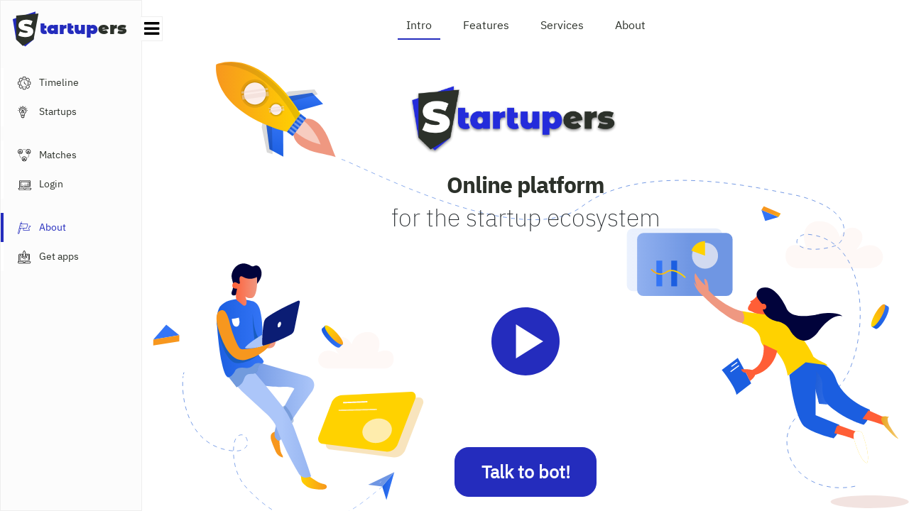

--- FILE ---
content_type: text/html; charset=utf-8
request_url: https://startupers.online/startup/iod/overview
body_size: 105002
content:
<!DOCTYPE html><html lang="en"><head><meta charSet="utf-8" class="next-head"/><title class="next-head">IOD, the Software Development from Ukraine</title><meta name="description" content="IOD, the Software Development from Ukraine. undefined" class="next-head"/><meta name="keywords" content=" startup,startup company,pitch deck,venture capital,angel investors,startup accelerator,vc,startup incubator,MVP,startup platform,consultant,startupers" class="next-head"/><meta property="og:url" content="startupers.online/startup/iod/overview" class="next-head"/><meta property="og:site_name" content="Startupers" class="next-head"/><meta property="og:type" content="website" class="next-head"/><meta property="og:title" content="IOD, the Software Development from Ukraine" class="next-head"/><meta property="og:description" content="IOD, the Software Development from Ukraine. undefined" class="next-head"/><meta property="og:image" content="https://api.startupers.online/media/CACHE/images/startups/2022/06/10/300300_1/f806c80aa3654f9fd45aefa7481349fa.jpg" class="next-head"/><link rel="canonical" href="startupers.online/startup/iod/overview" class="next-head"/><link rel="preload" href="/_next/static/4baBglVh2wmhaNAJ_Vlm1/pages/startupSingle.js" as="script"/><link rel="preload" href="/_next/static/4baBglVh2wmhaNAJ_Vlm1/pages/_app.js" as="script"/><link rel="preload" href="/_next/static/4baBglVh2wmhaNAJ_Vlm1/pages/_error.js" as="script"/><link rel="preload" href="/_next/static/runtime/webpack-2ef50c24cc8d478adafc.js" as="script"/><link rel="preload" href="/_next/static/chunks/commons.5d9c246e617775e78cc4.js" as="script"/><link rel="preload" href="/_next/static/runtime/main-07b250f24a5234b90e97.js" as="script"/><meta charSet="utf-8"/><meta name="viewport" content="width=device-width, initial-scale=1.0, maximum-scale=1.0, user-scalable=0"/><link rel="shortcut icon" href="/static/icon/favicon.ico" type="image/x-icon"/><link rel="apple-touch-icon" sizes="180x180" href="/static/icon/apple-touch-icon.png"/><link rel="icon" type="image/png" sizes="32x32" href="/static/icon/favicon-32x32.png"/><link rel="icon" type="image/png" sizes="16x16" href="/static/icon/favicon-16x16.png"/><link rel="stylesheet" type="text/css" href="/static/css/bootstrap/bootstrap.min.css"/><link rel="stylesheet" type="text/css" href="/static/css/font-awesome/font-awesome.min.css"/><style>
@import url("https://fonts.googleapis.com/css?family=Source+Sans+Pro:300,400,600,700,900&display=swap&subset=latin-ext");
@charset "UTF-8";
/*!
 * CoreUI - Open Source Dashboard UI Kit
 * @version v2.1.16
 * @link https://coreui.io
 * Copyright (c) 2018 creativeLabs Łukasz Holeczek
 * Licensed under MIT (https://coreui.io/license)
 */
/*!
 * Bootstrap v4.3.1 (https://getbootstrap.com/)
 * Copyright 2011-2019 The Bootstrap Authors
 * Copyright 2011-2019 Twitter, Inc.
 * Licensed under MIT (https://github.com/twbs/bootstrap/blob/master/LICENSE)
 */
.rdw-option-wrapper {
  border: 1px solid #F1F1F1;
  padding: 5px;
  min-width: 25px;
  height: 20px;
  border-radius: 2px;
  margin: 0 4px;
  display: -webkit-box;
  display: flex;
  -webkit-box-pack: center;
          justify-content: center;
  -webkit-box-align: center;
          align-items: center;
  cursor: pointer;
  background: white;
  text-transform: capitalize;
}
.rdw-option-wrapper:hover {
  box-shadow: 1px 1px 0px #BFBDBD;
}
.rdw-option-wrapper:active {
  box-shadow: 1px 1px 0px #BFBDBD inset;
}
.rdw-option-active {
  box-shadow: 1px 1px 0px #BFBDBD inset;
}
.rdw-option-disabled {
  opacity: 0.3;
  cursor: default;
}
.rdw-dropdown-wrapper {
  height: 30px;
  background: white;
  cursor: pointer;
  border: 1px solid #F1F1F1;
  border-radius: 2px;
  margin: 0 3px;
  text-transform: capitalize;
  background: white;
}
.rdw-dropdown-wrapper:focus {
  outline: none;
}
.rdw-dropdown-wrapper:hover {
  box-shadow: 1px 1px 0px #BFBDBD;
  background-color: #FFFFFF;
}
.rdw-dropdown-wrapper:active {
  box-shadow: 1px 1px 0px #BFBDBD inset;
}
.rdw-dropdown-carettoopen {
  height: 0px;
  width: 0px;
  position: absolute;
  top: 35%;
  right: 10%;
  border-top: 6px solid black;
  border-left: 5px solid transparent;
  border-right: 5px solid transparent;
}
.rdw-dropdown-carettoclose {
  height: 0px;
  width: 0px;
  position: absolute;
  top: 35%;
  right: 10%;
  border-bottom: 6px solid black;
  border-left: 5px solid transparent;
  border-right: 5px solid transparent;
}
.rdw-dropdown-selectedtext {
  display: -webkit-box;
  display: flex;
  position: relative;
  height: 100%;
  -webkit-box-align: center;
          align-items: center;
  padding: 0 5px;
}
.rdw-dropdown-optionwrapper {
  z-index: 100;
  position: relative;
  border: 1px solid #F1F1F1;
  width: 98%;
  background: white;
  border-radius: 2px;
  margin: 0;
  padding: 0;
  max-height: 250px;
  overflow-y: scroll;
}
.rdw-dropdown-optionwrapper:hover {
  box-shadow: 1px 1px 0px #BFBDBD;
  background-color: #FFFFFF;
}
.rdw-dropdownoption-default {
  min-height: 25px;
  display: -webkit-box;
  display: flex;
  -webkit-box-align: center;
          align-items: center;
  padding: 0 5px;
}
.rdw-dropdownoption-highlighted {
  background: #F1F1F1;
}
.rdw-dropdownoption-active {
  background: #f5f5f5;
}
.rdw-dropdownoption-disabled {
  opacity: 0.3;
  cursor: default;
}
.rdw-inline-wrapper {
  display: -webkit-box;
  display: flex;
  -webkit-box-align: center;
          align-items: center;
  margin-bottom: 6px;
  flex-wrap: wrap
}
.rdw-inline-dropdown {
  width: 50px;
}
.rdw-inline-dropdownoption {
  height: 40px;
  display: -webkit-box;
  display: flex;
  -webkit-box-pack: center;
          justify-content: center;
}
.rdw-block-wrapper {
  display: -webkit-box;
  display: flex;
  -webkit-box-align: center;
          align-items: center;
  margin-bottom: 6px;
  flex-wrap: wrap
}
.rdw-block-dropdown {
  width: 110px;
}
.rdw-fontsize-wrapper {
  display: -webkit-box;
  display: flex;
  -webkit-box-align: center;
          align-items: center;
  margin-bottom: 6px;
  flex-wrap: wrap
}
.rdw-fontsize-dropdown {
  min-width: 40px;
}
.rdw-fontsize-option {
  display: -webkit-box;
  display: flex;
  -webkit-box-pack: center;
          justify-content: center;
}
.rdw-fontfamily-wrapper {
  display: -webkit-box;
  display: flex;
  -webkit-box-align: center;
          align-items: center;
  margin-bottom: 6px;
  flex-wrap: wrap
}
.rdw-fontfamily-dropdown {
  width: 115px;
}
.rdw-fontfamily-placeholder {
  white-space: nowrap;
  max-width: 90px;
  overflow: hidden;
  text-overflow: ellipsis;
}
.rdw-fontfamily-optionwrapper {
  width: 140px;
}
.rdw-list-wrapper {
  display: -webkit-box;
  display: flex;
  -webkit-box-align: center;
          align-items: center;
  margin-bottom: 6px;
  flex-wrap: wrap
}
.rdw-list-dropdown {
  width: 50px;
  z-index: 90;
}
.rdw-list-dropdownOption {
  height: 40px;
  display: -webkit-box;
  display: flex;
  -webkit-box-pack: center;
          justify-content: center;
}
.rdw-text-align-wrapper {
  display: -webkit-box;
  display: flex;
  -webkit-box-align: center;
          align-items: center;
  margin-bottom: 6px;
  flex-wrap: wrap
}
.rdw-text-align-dropdown {
  width: 50px;
  z-index: 90;
}
.rdw-text-align-dropdownOption {
  height: 40px;
  display: -webkit-box;
  display: flex;
  -webkit-box-pack: center;
          justify-content: center;
}
.rdw-right-aligned-block {
  text-align: right;
}
.rdw-left-aligned-block {
  text-align: left !important;
}
.rdw-center-aligned-block {
  text-align: center !important;
}
.rdw-justify-aligned-block {
  text-align: justify !important;
}
.rdw-right-aligned-block > div {
  display: inline-block;
}
.rdw-left-aligned-block > div {
  display: inline-block;
}
.rdw-center-aligned-block > div {
  display: inline-block;
}
.rdw-justify-aligned-block > div {
  display: inline-block;
}
.rdw-colorpicker-wrapper {
  display: -webkit-box;
  display: flex;
  -webkit-box-align: center;
          align-items: center;
  margin-bottom: 6px;
  position: relative;
  flex-wrap: wrap
}
.rdw-colorpicker-modal {
  position: absolute;
  top: 35px;
  left: 5px;
  display: -webkit-box;
  display: flex;
  -webkit-box-orient: vertical;
  -webkit-box-direction: normal;
          flex-direction: column;
  width: 175px;
  height: 175px;
  border: 1px solid #F1F1F1;
  padding: 15px;
  border-radius: 2px;
  z-index: 100;
  background: white;
  box-shadow: 3px 3px 5px #BFBDBD;
}
.rdw-colorpicker-modal-header {
  display: -webkit-box;
  display: flex;
  padding-bottom: 5px;
}
.rdw-colorpicker-modal-style-label {
  font-size: 15px;
  width: 50%;
  text-align: center;
  cursor: pointer;
  padding: 0 10px 5px;
}
.rdw-colorpicker-modal-style-label-active {
  border-bottom: 2px solid #0a66b7;
}
.rdw-colorpicker-modal-options {
  margin: 5px auto;
  display: -webkit-box;
  display: flex;
  width: 100%;
  height: 100%;
  flex-wrap: wrap;
  overflow: scroll;
}
.rdw-colorpicker-cube {
  width: 22px;
  height: 22px;
  border: 1px solid #F1F1F1;
}
.rdw-colorpicker-option {
  margin: 3px;
  padding: 0;
  min-height: 20px;
  border: none;
  width: 22px;
  height: 22px;
  min-width: 22px;
  box-shadow: 1px 2px 1px #BFBDBD inset;
}
.rdw-colorpicker-option:hover {
  box-shadow: 1px 2px 1px #BFBDBD;
}
.rdw-colorpicker-option:active {
  box-shadow: -1px -2px 1px #BFBDBD;
}
.rdw-colorpicker-option-active {
  box-shadow: 0px 0px 2px 2px #BFBDBD;
}
.rdw-link-wrapper {
  display: -webkit-box;
  display: flex;
  -webkit-box-align: center;
          align-items: center;
  margin-bottom: 6px;
  position: relative;
  flex-wrap: wrap
}
.rdw-link-dropdown {
  width: 50px;
}
.rdw-link-dropdownOption {
  height: 40px;
  display: -webkit-box;
  display: flex;
  -webkit-box-pack: center;
          justify-content: center;
}
.rdw-link-dropdownPlaceholder {
  margin-left: 8px;
}
.rdw-link-modal {
  position: absolute;
  top: 35px;
  left: 5px;
  display: -webkit-box;
  display: flex;
  -webkit-box-orient: vertical;
  -webkit-box-direction: normal;
          flex-direction: column;
  width: 235px;
  height: 205px;
  border: 1px solid #F1F1F1;
  padding: 15px;
  border-radius: 2px;
  z-index: 100;
  background: white;
  box-shadow: 3px 3px 5px #BFBDBD;
}
.rdw-link-modal-label {
  font-size: 15px;
}
.rdw-link-modal-input {
  margin-top: 5px;
  border-radius: 2px;
  border: 1px solid #F1F1F1;
  height: 25px;
  margin-bottom: 15px;
  padding: 0 5px;
}
.rdw-link-modal-input:focus {
  outline: none;
}
.rdw-link-modal-buttonsection {
  margin: 0 auto;
}
.rdw-link-modal-target-option {
  margin-bottom: 20px;
}
.rdw-link-modal-target-option > span {
  margin-left: 5px;
}
.rdw-link-modal-btn {
  margin-left: 10px;
  width: 75px;
  height: 30px;
  border: 1px solid #F1F1F1;
  border-radius: 2px;
  cursor: pointer;
  background: white;
  text-transform: capitalize;
}
.rdw-link-modal-btn:hover {
  box-shadow: 1px 1px 0px #BFBDBD;
}
.rdw-link-modal-btn:active {
  box-shadow: 1px 1px 0px #BFBDBD inset;
}
.rdw-link-modal-btn:focus {
  outline: none !important;
}
.rdw-link-modal-btn:disabled {
  background: #ece9e9;
}
.rdw-link-dropdownoption {
  height: 40px;
  display: -webkit-box;
  display: flex;
  -webkit-box-pack: center;
          justify-content: center;
}
.rdw-history-dropdown {
  width: 50px;
}
.rdw-embedded-wrapper {
  display: -webkit-box;
  display: flex;
  -webkit-box-align: center;
          align-items: center;
  margin-bottom: 6px;
  position: relative;
  flex-wrap: wrap
}
.rdw-embedded-modal {
  position: absolute;
  top: 35px;
  left: 5px;
  display: -webkit-box;
  display: flex;
  -webkit-box-orient: vertical;
  -webkit-box-direction: normal;
          flex-direction: column;
  width: 235px;
  height: 180px;
  border: 1px solid #F1F1F1;
  padding: 15px;
  border-radius: 2px;
  z-index: 100;
  background: white;
  -webkit-box-pack: justify;
          justify-content: space-between;
  box-shadow: 3px 3px 5px #BFBDBD;
}
.rdw-embedded-modal-header {
  font-size: 15px;
  display: -webkit-box;
  display: flex;
}
.rdw-embedded-modal-header-option {
  width: 50%;
  cursor: pointer;
  display: -webkit-box;
  display: flex;
  -webkit-box-pack: center;
          justify-content: center;
  -webkit-box-align: center;
          align-items: center;
  -webkit-box-orient: vertical;
  -webkit-box-direction: normal;
          flex-direction: column;
}
.rdw-embedded-modal-header-label {
  width: 95px;
  border: 1px solid #f1f1f1;
  margin-top: 5px;
  background: #6EB8D4;
  border-bottom: 2px solid #0a66b7;
}
.rdw-embedded-modal-link-section {
  display: -webkit-box;
  display: flex;
  -webkit-box-orient: vertical;
  -webkit-box-direction: normal;
          flex-direction: column;
}
.rdw-embedded-modal-link-input {
  width: 88%;
  height: 35px;
  margin: 10px 0;
  border: 1px solid #F1F1F1;
  border-radius: 2px;
  font-size: 15px;
  padding: 0 5px;
}
.rdw-embedded-modal-link-input-wrapper {
  display: -webkit-box;
  display: flex;
  -webkit-box-align: center;
          align-items: center;
}
.rdw-embedded-modal-link-input:focus {
  outline: none;
}
.rdw-embedded-modal-btn-section {
  display: -webkit-box;
  display: flex;
  -webkit-box-pack: center;
          justify-content: center;
}
.rdw-embedded-modal-btn {
  margin: 0 3px;
  width: 75px;
  height: 30px;
  border: 1px solid #F1F1F1;
  border-radius: 2px;
  cursor: pointer;
  background: white;
  text-transform: capitalize;
}
.rdw-embedded-modal-btn:hover {
  box-shadow: 1px 1px 0px #BFBDBD;
}
.rdw-embedded-modal-btn:active {
  box-shadow: 1px 1px 0px #BFBDBD inset;
}
.rdw-embedded-modal-btn:focus {
  outline: none !important;
}
.rdw-embedded-modal-btn:disabled {
  background: #ece9e9;
}
.rdw-embedded-modal-size {
  -webkit-box-align: center;
          align-items: center;
  display: -webkit-box;
  display: flex;
  margin: 8px 0;
  -webkit-box-pack: justify;
          justify-content: space-between;
}
.rdw-embedded-modal-size-input {
  width: 80%;
  height: 20px;
  border: 1px solid #F1F1F1;
  border-radius: 2px;
  font-size: 12px;
}
.rdw-embedded-modal-size-input:focus {
  outline: none;
}
.rdw-emoji-wrapper {
  display: -webkit-box;
  display: flex;
  -webkit-box-align: center;
          align-items: center;
  margin-bottom: 6px;
  position: relative;
  flex-wrap: wrap
}
.rdw-emoji-modal {
  overflow: auto;
  position: absolute;
  top: 35px;
  left: 5px;
  display: -webkit-box;
  display: flex;
  flex-wrap: wrap;
  width: 235px;
  height: 180px;
  border: 1px solid #F1F1F1;
  padding: 15px;
  border-radius: 2px;
  z-index: 100;
  background: white;
  box-shadow: 3px 3px 5px #BFBDBD;
}
.rdw-emoji-icon {
  margin: 2.5px;
  height: 24px;
  width: 24px;
  cursor: pointer;
  font-size: 22px;
  display: -webkit-box;
  display: flex;
  -webkit-box-pack: center;
          justify-content: center;
  -webkit-box-align: center;
          align-items: center;
}
.rdw-spinner {
  display: -webkit-box;
  display: flex;
  -webkit-box-align: center;
          align-items: center;
  -webkit-box-pack: center;
          justify-content: center;
  height: 100%;
  width: 100%;
}
.rdw-spinner > div {
  width: 12px;
  height: 12px;
  background-color: #333;

  border-radius: 100%;
  display: inline-block;
  -webkit-animation: sk-bouncedelay 1.4s infinite ease-in-out both;
  animation: sk-bouncedelay 1.4s infinite ease-in-out both;
}
.rdw-spinner .rdw-bounce1 {
  -webkit-animation-delay: -0.32s;
  animation-delay: -0.32s;
}
.rdw-spinner .rdw-bounce2 {
  -webkit-animation-delay: -0.16s;
  animation-delay: -0.16s;
}
@-webkit-keyframes sk-bouncedelay {
  0%, 80%, 100% { -webkit-transform: scale(0) }
  40% { -webkit-transform: scale(1.0) }
}
@keyframes sk-bouncedelay {
  0%, 80%, 100% {
    -webkit-transform: scale(0);
    transform: scale(0);
  } 40% {
    -webkit-transform: scale(1.0);
    transform: scale(1.0);
  }
}
.rdw-image-wrapper {
  display: -webkit-box;
  display: flex;
  -webkit-box-align: center;
          align-items: center;
  margin-bottom: 6px;
  position: relative;
  flex-wrap: wrap
}
.rdw-image-modal {
  position: absolute;
  top: 35px;
  left: 5px;
  display: -webkit-box;
  display: flex;
  -webkit-box-orient: vertical;
  -webkit-box-direction: normal;
          flex-direction: column;
  width: 235px;
  border: 1px solid #F1F1F1;
  padding: 15px;
  border-radius: 2px;
  z-index: 100;
  background: white;
  box-shadow: 3px 3px 5px #BFBDBD;
}
.rdw-image-modal-header {
  font-size: 15px;
  margin: 10px 0;
  display: -webkit-box;
  display: flex;
}
.rdw-image-modal-header-option {
  width: 50%;
  cursor: pointer;
  display: -webkit-box;
  display: flex;
  -webkit-box-pack: center;
          justify-content: center;
  -webkit-box-align: center;
          align-items: center;
  -webkit-box-orient: vertical;
  -webkit-box-direction: normal;
          flex-direction: column;
}
.rdw-image-modal-header-label {
  width: 80px;
  background: #f1f1f1;
  border: 1px solid #f1f1f1;
  margin-top: 5px;
}
.rdw-image-modal-header-label-highlighted {
  background: #6EB8D4;
  border-bottom: 2px solid #0a66b7;
}
.rdw-image-modal-upload-option {
  width: 100%;
  color: gray;
  cursor: pointer;
  display: -webkit-box;
  display: flex;
  border: none;
  font-size: 15px;
  -webkit-box-align: center;
          align-items: center;
  -webkit-box-pack: center;
          justify-content: center;
  background-color: #f1f1f1;
  outline: 2px dashed gray;
  outline-offset: -10px;
  margin: 10px 0;
  padding: 9px 0;
}
.rdw-image-modal-upload-option-highlighted {
  outline: 2px dashed #0a66b7;
}
.rdw-image-modal-upload-option-label {
  cursor: pointer;
  height: 100%;
  width: 100%;
  display: -webkit-box;
  display: flex;
  -webkit-box-pack: center;
          justify-content: center;
  -webkit-box-align: center;
          align-items: center;
  padding: 15px;
}
.rdw-image-modal-upload-option-label span{
  padding: 0 20px;
}
.rdw-image-modal-upload-option-image-preview {
  max-width: 100%;
  max-height: 200px;
}
.rdw-image-modal-upload-option-input {
	width: 0.1px;
	height: 0.1px;
	opacity: 0;
	overflow: hidden;
	position: absolute;
	z-index: -1;
}
.rdw-image-modal-url-section {
  display: -webkit-box;
  display: flex;
  -webkit-box-align: center;
          align-items: center;
}
.rdw-image-modal-url-input {
  width: 90%;
  height: 35px;
  margin: 15px 0 12px;
  border: 1px solid #F1F1F1;
  border-radius: 2px;
  font-size: 15px;
  padding: 0 5px;
}
.rdw-image-modal-btn-section {
  margin: 10px auto 0;
}
.rdw-image-modal-url-input:focus {
  outline: none;
}
.rdw-image-modal-btn {
  margin: 0 5px;
  width: 75px;
  height: 30px;
  border: 1px solid #F1F1F1;
  border-radius: 2px;
  cursor: pointer;
  background: white;
  text-transform: capitalize;
}
.rdw-image-modal-btn:hover {
  box-shadow: 1px 1px 0px #BFBDBD;
}
.rdw-image-modal-btn:active {
  box-shadow: 1px 1px 0px #BFBDBD inset;
}
.rdw-image-modal-btn:focus {
  outline: none !important;
}
.rdw-image-modal-btn:disabled {
  background: #ece9e9;
}
.rdw-image-modal-spinner {
  position: absolute;
  top: -3px;
  left: 0;
  width: 100%;
  height: 100%;
  opacity: 0.5;
}
.rdw-image-modal-alt-input {
  width: 70%;
  height: 20px;
  border: 1px solid #F1F1F1;
  border-radius: 2px;
  font-size: 12px;
  margin-left: 5px;
}
.rdw-image-modal-alt-input:focus {
  outline: none;
}
.rdw-image-modal-alt-lbl {
  font-size: 12px;
}
.rdw-image-modal-size {
  -webkit-box-align: center;
          align-items: center;
  display: -webkit-box;
  display: flex;
  margin: 8px 0;
  -webkit-box-pack: justify;
          justify-content: space-between;
}
.rdw-image-modal-size-input {
  width: 40%;
  height: 20px;
  border: 1px solid #F1F1F1;
  border-radius: 2px;
  font-size: 12px;
}
.rdw-image-modal-size-input:focus {
  outline: none;
}
.rdw-image-mandatory-sign {
  color: red;
  margin-left: 3px;
  margin-right: 3px;
}
.rdw-remove-wrapper {
  display: -webkit-box;
  display: flex;
  -webkit-box-align: center;
          align-items: center;
  margin-bottom: 6px;
  position: relative;
  flex-wrap: wrap
}
.rdw-history-wrapper {
  display: -webkit-box;
  display: flex;
  -webkit-box-align: center;
          align-items: center;
  margin-bottom: 6px;
  flex-wrap: wrap
}
.rdw-history-dropdownoption {
  height: 40px;
  display: -webkit-box;
  display: flex;
  -webkit-box-pack: center;
          justify-content: center;
}
.rdw-history-dropdown {
  width: 50px;
}
.rdw-link-decorator-wrapper {
  position: relative;
}
.rdw-link-decorator-icon {
  position: absolute;
  left: 40%;
  top: 0;
  cursor: pointer;
  background-color: white;
}
.rdw-mention-link {
  text-decoration: none;
  color: #1236ff;
  background-color: #f0fbff;
  padding: 1px 2px;
  border-radius: 2px;
}
.rdw-suggestion-wrapper {
  position: relative;
}
.rdw-suggestion-dropdown {
  position: absolute;
  display: -webkit-box;
  display: flex;
  -webkit-box-orient: vertical;
  -webkit-box-direction: normal;
          flex-direction: column;
  border: 1px solid #F1F1F1;
  min-width: 100px;
  max-height: 150px;
  overflow: auto;
  background: white;
  z-index: 100;
}
.rdw-suggestion-option {
  padding: 7px 5px;
  border-bottom: 1px solid #f1f1f1;
}
.rdw-suggestion-option-active {
  background-color: #F1F1F1;
}
.rdw-hashtag-link {
  text-decoration: none;
  color: #1236ff;
  background-color: #f0fbff;
  padding: 1px 2px;
  border-radius: 2px;
}
.rdw-image-alignment-options-popup {
  position: absolute;
  background: white;
  display: -webkit-box;
  display: flex;
  padding: 5px 2px;
  border-radius: 2px;
  border: 1px solid #F1F1F1;
  width: 105px;
  cursor: pointer;
  z-index: 100;
}
.rdw-alignment-option-left {
  -webkit-box-pack: start;
          justify-content: flex-start;
}
.rdw-image-alignment-option {
  height: 15px;
  width: 15px;
  min-width: 15px;
}
.rdw-image-alignment {
  position: relative;
}
.rdw-image-imagewrapper {
  position: relative;
}
.rdw-image-center {
  display: -webkit-box;
  display: flex;
  -webkit-box-pack: center;
          justify-content: center;
}
.rdw-image-left {
  display: -webkit-box;
  display: flex;
}
.rdw-image-right {
  display: -webkit-box;
  display: flex;
  -webkit-box-pack: end;
          justify-content: flex-end;
}
.rdw-image-alignment-options-popup-right {
  right: 0;
}
.rdw-editor-main {
  height: 100%;
  overflow: auto;
  box-sizing: border-box;
}
.rdw-editor-toolbar {
  padding: 6px 5px 0;
  border-radius: 2px;
  border: 1px solid #F1F1F1;
  display: -webkit-box;
  display: flex;
  -webkit-box-pack: start;
          justify-content: flex-start;
  background: white;
  flex-wrap: wrap;
  font-size: 15px;
  margin-bottom: 5px;
  -webkit-user-select: none;
     -moz-user-select: none;
      -ms-user-select: none;
          user-select: none;
}
.public-DraftStyleDefault-block {
  margin: 1em 0;
}
.rdw-editor-wrapper:focus {
  outline: none;
}
.rdw-editor-wrapper {
  box-sizing: content-box;
}
.rdw-editor-main blockquote {
  border-left: 5px solid #f1f1f1;
  padding-left: 5px;
}
.rdw-editor-main pre {
  background: #f1f1f1;
  border-radius: 3px;
  padding: 1px 10px;
}
/**
 * Draft v0.9.1
 *
 * Copyright (c) 2013-present, Facebook, Inc.
 * All rights reserved.
 *
 * This source code is licensed under the BSD-style license found in the
 * LICENSE file in the root directory of this source tree. An additional grant
 * of patent rights can be found in the PATENTS file in the same directory.
 */
.DraftEditor-editorContainer,.DraftEditor-root,.public-DraftEditor-content{height:inherit;text-align:initial}
.public-DraftEditor-content[contenteditable=true]{-webkit-user-modify:read-write-plaintext-only}
.DraftEditor-root{position:relative}
.DraftEditor-editorContainer{background-color:rgba(255,255,255,0);border-left:.1px solid transparent;position:relative;z-index:1}
.public-DraftEditor-block{position:relative}
.DraftEditor-alignLeft .public-DraftStyleDefault-block{text-align:left}
.DraftEditor-alignLeft .public-DraftEditorPlaceholder-root{left:0;text-align:left}
.DraftEditor-alignCenter .public-DraftStyleDefault-block{text-align:center}
.DraftEditor-alignCenter .public-DraftEditorPlaceholder-root{margin:0 auto;text-align:center;width:100%}
.DraftEditor-alignRight .public-DraftStyleDefault-block{text-align:right}
.DraftEditor-alignRight .public-DraftEditorPlaceholder-root{right:0;text-align:right}
.public-DraftEditorPlaceholder-root{color:#9197a3;position:absolute;z-index:0}
.public-DraftEditorPlaceholder-hasFocus{color:#bdc1c9}
.DraftEditorPlaceholder-hidden{display:none}
.public-DraftStyleDefault-block{position:relative;white-space:pre-wrap}
.public-DraftStyleDefault-ltr{direction:ltr;text-align:left}
.public-DraftStyleDefault-rtl{direction:rtl;text-align:right}
.public-DraftStyleDefault-listLTR{direction:ltr}
.public-DraftStyleDefault-listRTL{direction:rtl}
.public-DraftStyleDefault-ol,.public-DraftStyleDefault-ul{margin:16px 0;padding:0}
.public-DraftStyleDefault-depth0.public-DraftStyleDefault-listLTR{margin-left:1.5em}
.public-DraftStyleDefault-depth0.public-DraftStyleDefault-listRTL{margin-right:1.5em}
.public-DraftStyleDefault-depth1.public-DraftStyleDefault-listLTR{margin-left:3em}
.public-DraftStyleDefault-depth1.public-DraftStyleDefault-listRTL{margin-right:3em}
.public-DraftStyleDefault-depth2.public-DraftStyleDefault-listLTR{margin-left:4.5em}
.public-DraftStyleDefault-depth2.public-DraftStyleDefault-listRTL{margin-right:4.5em}
.public-DraftStyleDefault-depth3.public-DraftStyleDefault-listLTR{margin-left:6em}
.public-DraftStyleDefault-depth3.public-DraftStyleDefault-listRTL{margin-right:6em}
.public-DraftStyleDefault-depth4.public-DraftStyleDefault-listLTR{margin-left:7.5em}
.public-DraftStyleDefault-depth4.public-DraftStyleDefault-listRTL{margin-right:7.5em}
.public-DraftStyleDefault-unorderedListItem{list-style-type:square;position:relative}
.public-DraftStyleDefault-unorderedListItem.public-DraftStyleDefault-depth0{list-style-type:disc}
.public-DraftStyleDefault-unorderedListItem.public-DraftStyleDefault-depth1{list-style-type:circle}
.public-DraftStyleDefault-orderedListItem{list-style-type:none;position:relative}
.public-DraftStyleDefault-orderedListItem.public-DraftStyleDefault-listLTR:before{left:-36px;position:absolute;text-align:right;width:30px}
.public-DraftStyleDefault-orderedListItem.public-DraftStyleDefault-listRTL:before{position:absolute;right:-36px;text-align:left;width:30px}
.public-DraftStyleDefault-orderedListItem:before{content:counter(ol0) ". ";counter-increment:ol0}
.public-DraftStyleDefault-orderedListItem.public-DraftStyleDefault-depth1:before{content:counter(ol1) ". ";counter-increment:ol1}
.public-DraftStyleDefault-orderedListItem.public-DraftStyleDefault-depth2:before{content:counter(ol2) ". ";counter-increment:ol2}
.public-DraftStyleDefault-orderedListItem.public-DraftStyleDefault-depth3:before{content:counter(ol3) ". ";counter-increment:ol3}
.public-DraftStyleDefault-orderedListItem.public-DraftStyleDefault-depth4:before{content:counter(ol4) ". ";counter-increment:ol4}
.public-DraftStyleDefault-depth0.public-DraftStyleDefault-reset{counter-reset:ol0}
.public-DraftStyleDefault-depth1.public-DraftStyleDefault-reset{counter-reset:ol1}
.public-DraftStyleDefault-depth2.public-DraftStyleDefault-reset{counter-reset:ol2}
.public-DraftStyleDefault-depth3.public-DraftStyleDefault-reset{counter-reset:ol3}
.public-DraftStyleDefault-depth4.public-DraftStyleDefault-reset{counter-reset:ol4}
:root {
  --blue: #20a8d8;
  --indigo: #6610f2;
  --purple: #6f42c1;
  --pink: #e83e8c;
  --red: #f86c6b;
  --orange: #f8cb00;
  --yellow: #ffc107;
  --green: #4dbd74;
  --teal: #20c997;
  --cyan: #17a2b8;
  --white: #fff;
  --gray: #73818f;
  --gray-dark: #2f353a;
  --light-blue: #63c2de;
  --primary: #20a8d8;
  --secondary: #c8ced3;
  --success: #4dbd74;
  --info: #63c2de;
  --warning: #ffc107;
  --danger: #f86c6b;
  --light: #f0f3f5;
  --dark: #2f353a;
  --breakpoint-xs: 0;
  --breakpoint-sm: 576px;
  --breakpoint-md: 768px;
  --breakpoint-lg: 992px;
  --breakpoint-xl: 1200px;
  --font-family-sans-serif: -apple-system, BlinkMacSystemFont, "Segoe UI", Roboto, "Helvetica Neue", Arial, "Noto Sans", sans-serif, "Apple Color Emoji", "Segoe UI Emoji", "Segoe UI Symbol", "Noto Color Emoji";
  --font-family-monospace: SFMono-Regular, Menlo, Monaco, Consolas, "Liberation Mono", "Courier New", monospace; }
*,
*::before,
*::after {
  box-sizing: border-box; }
html {
  font-family: sans-serif;
  line-height: 1.15;
  -webkit-text-size-adjust: 100%;
  -webkit-tap-highlight-color: rgba(0, 0, 0, 0); }
article, aside, figcaption, figure, footer, header, hgroup, main, nav, section {
  display: block; }
body {
  margin: 0;
  font-family: -apple-system, BlinkMacSystemFont, "Segoe UI", Roboto, "Helvetica Neue", Arial, "Noto Sans", sans-serif, "Apple Color Emoji", "Segoe UI Emoji", "Segoe UI Symbol", "Noto Color Emoji";
  font-size: 0.875rem;
  font-weight: 400;
  line-height: 1.5;
  color: #23282c;
  text-align: left;
  background-color: #e4e5e6; }
[tabindex="-1"]:focus {
  outline: 0 !important; }
hr {
  box-sizing: content-box;
  height: 0;
  overflow: visible; }
h1, h2, h3, h4, h5, h6 {
  margin-top: 0;
  margin-bottom: 0.5rem; }
p {
  margin-top: 0;
  margin-bottom: 1rem; }
abbr[title],
abbr[data-original-title] {
  text-decoration: underline;
  -webkit-text-decoration: underline dotted;
          text-decoration: underline dotted;
  cursor: help;
  border-bottom: 0;
  text-decoration-skip-ink: none; }
address {
  margin-bottom: 1rem;
  font-style: normal;
  line-height: inherit; }
ol,
ul,
dl {
  margin-top: 0;
  margin-bottom: 1rem; }
ol ol,
ul ul,
ol ul,
ul ol {
  margin-bottom: 0; }
dt {
  font-weight: 700; }
dd {
  margin-bottom: .5rem;
  margin-left: 0; }
blockquote {
  margin: 0 0 1rem; }
b,
strong {
  font-weight: bolder; }
small {
  font-size: 80%; }
sub,
sup {
  position: relative;
  font-size: 75%;
  line-height: 0;
  vertical-align: baseline; }
sub {
  bottom: -.25em; }
sup {
  top: -.5em; }
a {
  color: #20a8d8;
  text-decoration: none;
  background-color: transparent; }
a:hover {
    color: #167495;
    text-decoration: underline; }
a:not([href]):not([tabindex]) {
  color: inherit;
  text-decoration: none; }
a:not([href]):not([tabindex]):hover, a:not([href]):not([tabindex]):focus {
    color: inherit;
    text-decoration: none; }
a:not([href]):not([tabindex]):focus {
    outline: 0; }
pre,
code,
kbd,
samp {
  font-family: SFMono-Regular, Menlo, Monaco, Consolas, "Liberation Mono", "Courier New", monospace;
  font-size: 1em; }
pre {
  margin-top: 0;
  margin-bottom: 1rem;
  overflow: auto; }
figure {
  margin: 0 0 1rem; }
img {
  vertical-align: middle;
  border-style: none; }
svg {
  overflow: hidden;
  vertical-align: middle; }
table {
  border-collapse: collapse; }
caption {
  padding-top: 0.75rem;
  padding-bottom: 0.75rem;
  color: #73818f;
  text-align: left;
  caption-side: bottom; }
th {
  text-align: inherit; }
label {
  display: inline-block;
  margin-bottom: 0.5rem; }
button {
  border-radius: 0; }
button:focus {
  outline: 1px dotted;
  outline: 5px auto -webkit-focus-ring-color; }
input,
button,
select,
optgroup,
textarea {
  margin: 0;
  font-family: inherit;
  font-size: inherit;
  line-height: inherit; }
button,
input {
  overflow: visible; }
button,
select {
  text-transform: none; }
select {
  word-wrap: normal; }
button,
[type="button"],
[type="reset"],
[type="submit"] {
  -webkit-appearance: button; }
button:not(:disabled),
[type="button"]:not(:disabled),
[type="reset"]:not(:disabled),
[type="submit"]:not(:disabled) {
  cursor: pointer; }
button::-moz-focus-inner,
[type="button"]::-moz-focus-inner,
[type="reset"]::-moz-focus-inner,
[type="submit"]::-moz-focus-inner {
  padding: 0;
  border-style: none; }
input[type="radio"],
input[type="checkbox"] {
  box-sizing: border-box;
  padding: 0; }
input[type="date"],
input[type="time"],
input[type="datetime-local"],
input[type="month"] {
  -webkit-appearance: listbox; }
textarea {
  overflow: auto;
  resize: vertical; }
fieldset {
  min-width: 0;
  padding: 0;
  margin: 0;
  border: 0; }
legend {
  display: block;
  width: 100%;
  max-width: 100%;
  padding: 0;
  margin-bottom: .5rem;
  font-size: 1.5rem;
  line-height: inherit;
  color: inherit;
  white-space: normal; }
progress {
  vertical-align: baseline; }
[type="number"]::-webkit-inner-spin-button,
[type="number"]::-webkit-outer-spin-button {
  height: auto; }
[type="search"] {
  outline-offset: -2px;
  -webkit-appearance: none; }
[type="search"]::-webkit-search-decoration {
  -webkit-appearance: none; }
::-webkit-file-upload-button {
  font: inherit;
  -webkit-appearance: button; }
output {
  display: inline-block; }
summary {
  display: list-item;
  cursor: pointer; }
template {
  display: none; }
[hidden] {
  display: none !important; }
h1, h2, h3, h4, h5, h6,
.h1, .h2, .h3, .h4, .h5, .h6 {
  margin-bottom: 0.5rem;
  font-weight: 500;
  line-height: 1.2; }
h1, .h1 {
  font-size: 2.1875rem; }
h2, .h2 {
  font-size: 1.75rem; }
h3, .h3 {
  font-size: 1.53125rem; }
h4, .h4 {
  font-size: 1.3125rem; }
h5, .h5 {
  font-size: 1.09375rem; }
h6, .h6 {
  font-size: 0.875rem; }
.lead {
  font-size: 1.09375rem;
  font-weight: 300; }
.display-1 {
  font-size: 6rem;
  font-weight: 300;
  line-height: 1.2; }
.display-2 {
  font-size: 5.5rem;
  font-weight: 300;
  line-height: 1.2; }
.display-3 {
  font-size: 4.5rem;
  font-weight: 300;
  line-height: 1.2; }
.display-4 {
  font-size: 3.5rem;
  font-weight: 300;
  line-height: 1.2; }
hr {
  margin-top: 1rem;
  margin-bottom: 1rem;
  border: 0;
  border-top: 1px solid rgba(0, 0, 0, 0.1); }
small,
.small {
  font-size: 80%;
  font-weight: 400; }
mark,
.mark {
  padding: 0.2em;
  background-color: #fcf8e3; }
.list-unstyled {
  padding-left: 0;
  list-style: none; }
.list-inline {
  padding-left: 0;
  list-style: none; }
.list-inline-item {
  display: inline-block; }
.list-inline-item:not(:last-child) {
    margin-right: 0.5rem; }
.initialism {
  font-size: 90%;
  text-transform: uppercase; }
.blockquote {
  margin-bottom: 1rem;
  font-size: 1.09375rem; }
.blockquote-footer {
  display: block;
  font-size: 80%;
  color: #73818f; }
.blockquote-footer::before {
    content: "\2014\00A0"; }
.img-fluid {
  max-width: 100%;
  height: auto; }
.img-thumbnail {
  padding: 0.25rem;
  background-color: #e4e5e6;
  border: 1px solid #c8ced3;
  border-radius: 0.25rem;
  max-width: 100%;
  height: auto; }
.figure {
  display: inline-block; }
.figure-img {
  margin-bottom: 0.5rem;
  line-height: 1; }
.figure-caption {
  font-size: 90%;
  color: #73818f; }
code {
  font-size: 87.5%;
  color: #e83e8c;
  word-break: break-word; }
a > code {
    color: inherit; }
kbd {
  padding: 0.2rem 0.4rem;
  font-size: 87.5%;
  color: #fff;
  background-color: #23282c;
  border-radius: 0.2rem; }
kbd kbd {
    padding: 0;
    font-size: 100%;
    font-weight: 700; }
pre {
  display: block;
  font-size: 87.5%;
  color: #23282c; }
pre code {
    font-size: inherit;
    color: inherit;
    word-break: normal; }
.pre-scrollable {
  max-height: 340px;
  overflow-y: scroll; }
.container {
  width: 100%;
  padding-right: 15px;
  padding-left: 15px;
  margin-right: auto;
  margin-left: auto; }
@media (min-width: 576px) {
    .container {
      max-width: 540px; } }
@media (min-width: 768px) {
    .container {
      max-width: 720px; } }
@media (min-width: 992px) {
    .container {
      max-width: 960px; } }
@media (min-width: 1200px) {
    .container {
      max-width: 1140px; } }
.container-fluid {
  width: 100%;
  padding-right: 15px;
  padding-left: 15px;
  margin-right: auto;
  margin-left: auto; }
.row {
  display: -webkit-box;
  display: flex;
  flex-wrap: wrap;
  margin-right: -15px;
  margin-left: -15px; }
.no-gutters {
  margin-right: 0;
  margin-left: 0; }
.no-gutters > .col,
  .no-gutters > [class*="col-"] {
    padding-right: 0;
    padding-left: 0; }
.col-1, .col-2, .col-3, .col-4, .col-5, .col-6, .col-7, .col-8, .col-9, .col-10, .col-11, .col-12, .col,
.col-auto, .col-sm-1, .col-sm-2, .col-sm-3, .col-sm-4, .col-sm-5, .col-sm-6, .col-sm-7, .col-sm-8, .col-sm-9, .col-sm-10, .col-sm-11, .col-sm-12, .col-sm,
.col-sm-auto, .col-md-1, .col-md-2, .col-md-3, .col-md-4, .col-md-5, .col-md-6, .col-md-7, .col-md-8, .col-md-9, .col-md-10, .col-md-11, .col-md-12, .col-md,
.col-md-auto, .col-lg-1, .col-lg-2, .col-lg-3, .col-lg-4, .col-lg-5, .col-lg-6, .col-lg-7, .col-lg-8, .col-lg-9, .col-lg-10, .col-lg-11, .col-lg-12, .col-lg,
.col-lg-auto, .col-xl-1, .col-xl-2, .col-xl-3, .col-xl-4, .col-xl-5, .col-xl-6, .col-xl-7, .col-xl-8, .col-xl-9, .col-xl-10, .col-xl-11, .col-xl-12, .col-xl,
.col-xl-auto {
  position: relative;
  width: 100%;
  padding-right: 15px;
  padding-left: 15px; }
.col {
  flex-basis: 0;
  -webkit-box-flex: 1;
          flex-grow: 1;
  max-width: 100%; }
.col-auto {
  -webkit-box-flex: 0;
          flex: 0 0 auto;
  width: auto;
  max-width: 100%; }
.col-1 {
  -webkit-box-flex: 0;
          flex: 0 0 8.33333%;
  max-width: 8.33333%; }
.col-2 {
  -webkit-box-flex: 0;
          flex: 0 0 16.66667%;
  max-width: 16.66667%; }
.col-3 {
  -webkit-box-flex: 0;
          flex: 0 0 25%;
  max-width: 25%; }
.col-4 {
  -webkit-box-flex: 0;
          flex: 0 0 33.33333%;
  max-width: 33.33333%; }
.col-5 {
  -webkit-box-flex: 0;
          flex: 0 0 41.66667%;
  max-width: 41.66667%; }
.col-6 {
  -webkit-box-flex: 0;
          flex: 0 0 50%;
  max-width: 50%; }
.col-7 {
  -webkit-box-flex: 0;
          flex: 0 0 58.33333%;
  max-width: 58.33333%; }
.col-8 {
  -webkit-box-flex: 0;
          flex: 0 0 66.66667%;
  max-width: 66.66667%; }
.col-9 {
  -webkit-box-flex: 0;
          flex: 0 0 75%;
  max-width: 75%; }
.col-10 {
  -webkit-box-flex: 0;
          flex: 0 0 83.33333%;
  max-width: 83.33333%; }
.col-11 {
  -webkit-box-flex: 0;
          flex: 0 0 91.66667%;
  max-width: 91.66667%; }
.col-12 {
  -webkit-box-flex: 0;
          flex: 0 0 100%;
  max-width: 100%; }
.order-first {
  -webkit-box-ordinal-group: 0;
          order: -1; }
.order-last {
  -webkit-box-ordinal-group: 14;
          order: 13; }
.order-0 {
  -webkit-box-ordinal-group: 1;
          order: 0; }
.order-1 {
  -webkit-box-ordinal-group: 2;
          order: 1; }
.order-2 {
  -webkit-box-ordinal-group: 3;
          order: 2; }
.order-3 {
  -webkit-box-ordinal-group: 4;
          order: 3; }
.order-4 {
  -webkit-box-ordinal-group: 5;
          order: 4; }
.order-5 {
  -webkit-box-ordinal-group: 6;
          order: 5; }
.order-6 {
  -webkit-box-ordinal-group: 7;
          order: 6; }
.order-7 {
  -webkit-box-ordinal-group: 8;
          order: 7; }
.order-8 {
  -webkit-box-ordinal-group: 9;
          order: 8; }
.order-9 {
  -webkit-box-ordinal-group: 10;
          order: 9; }
.order-10 {
  -webkit-box-ordinal-group: 11;
          order: 10; }
.order-11 {
  -webkit-box-ordinal-group: 12;
          order: 11; }
.order-12 {
  -webkit-box-ordinal-group: 13;
          order: 12; }
.offset-1 {
  margin-left: 8.33333%; }
.offset-2 {
  margin-left: 16.66667%; }
.offset-3 {
  margin-left: 25%; }
.offset-4 {
  margin-left: 33.33333%; }
.offset-5 {
  margin-left: 41.66667%; }
.offset-6 {
  margin-left: 50%; }
.offset-7 {
  margin-left: 58.33333%; }
.offset-8 {
  margin-left: 66.66667%; }
.offset-9 {
  margin-left: 75%; }
.offset-10 {
  margin-left: 83.33333%; }
.offset-11 {
  margin-left: 91.66667%; }
@media (min-width: 576px) {
  .col-sm {
    flex-basis: 0;
    -webkit-box-flex: 1;
            flex-grow: 1;
    max-width: 100%; }
  .col-sm-auto {
    -webkit-box-flex: 0;
            flex: 0 0 auto;
    width: auto;
    max-width: 100%; }
  .col-sm-1 {
    -webkit-box-flex: 0;
            flex: 0 0 8.33333%;
    max-width: 8.33333%; }
  .col-sm-2 {
    -webkit-box-flex: 0;
            flex: 0 0 16.66667%;
    max-width: 16.66667%; }
  .col-sm-3 {
    -webkit-box-flex: 0;
            flex: 0 0 25%;
    max-width: 25%; }
  .col-sm-4 {
    -webkit-box-flex: 0;
            flex: 0 0 33.33333%;
    max-width: 33.33333%; }
  .col-sm-5 {
    -webkit-box-flex: 0;
            flex: 0 0 41.66667%;
    max-width: 41.66667%; }
  .col-sm-6 {
    -webkit-box-flex: 0;
            flex: 0 0 50%;
    max-width: 50%; }
  .col-sm-7 {
    -webkit-box-flex: 0;
            flex: 0 0 58.33333%;
    max-width: 58.33333%; }
  .col-sm-8 {
    -webkit-box-flex: 0;
            flex: 0 0 66.66667%;
    max-width: 66.66667%; }
  .col-sm-9 {
    -webkit-box-flex: 0;
            flex: 0 0 75%;
    max-width: 75%; }
  .col-sm-10 {
    -webkit-box-flex: 0;
            flex: 0 0 83.33333%;
    max-width: 83.33333%; }
  .col-sm-11 {
    -webkit-box-flex: 0;
            flex: 0 0 91.66667%;
    max-width: 91.66667%; }
  .col-sm-12 {
    -webkit-box-flex: 0;
            flex: 0 0 100%;
    max-width: 100%; }
  .order-sm-first {
    -webkit-box-ordinal-group: 0;
            order: -1; }
  .order-sm-last {
    -webkit-box-ordinal-group: 14;
            order: 13; }
  .order-sm-0 {
    -webkit-box-ordinal-group: 1;
            order: 0; }
  .order-sm-1 {
    -webkit-box-ordinal-group: 2;
            order: 1; }
  .order-sm-2 {
    -webkit-box-ordinal-group: 3;
            order: 2; }
  .order-sm-3 {
    -webkit-box-ordinal-group: 4;
            order: 3; }
  .order-sm-4 {
    -webkit-box-ordinal-group: 5;
            order: 4; }
  .order-sm-5 {
    -webkit-box-ordinal-group: 6;
            order: 5; }
  .order-sm-6 {
    -webkit-box-ordinal-group: 7;
            order: 6; }
  .order-sm-7 {
    -webkit-box-ordinal-group: 8;
            order: 7; }
  .order-sm-8 {
    -webkit-box-ordinal-group: 9;
            order: 8; }
  .order-sm-9 {
    -webkit-box-ordinal-group: 10;
            order: 9; }
  .order-sm-10 {
    -webkit-box-ordinal-group: 11;
            order: 10; }
  .order-sm-11 {
    -webkit-box-ordinal-group: 12;
            order: 11; }
  .order-sm-12 {
    -webkit-box-ordinal-group: 13;
            order: 12; }
  .offset-sm-0 {
    margin-left: 0; }
  .offset-sm-1 {
    margin-left: 8.33333%; }
  .offset-sm-2 {
    margin-left: 16.66667%; }
  .offset-sm-3 {
    margin-left: 25%; }
  .offset-sm-4 {
    margin-left: 33.33333%; }
  .offset-sm-5 {
    margin-left: 41.66667%; }
  .offset-sm-6 {
    margin-left: 50%; }
  .offset-sm-7 {
    margin-left: 58.33333%; }
  .offset-sm-8 {
    margin-left: 66.66667%; }
  .offset-sm-9 {
    margin-left: 75%; }
  .offset-sm-10 {
    margin-left: 83.33333%; }
  .offset-sm-11 {
    margin-left: 91.66667%; } }
@media (min-width: 768px) {
  .col-md {
    flex-basis: 0;
    -webkit-box-flex: 1;
            flex-grow: 1;
    max-width: 100%; }
  .col-md-auto {
    -webkit-box-flex: 0;
            flex: 0 0 auto;
    width: auto;
    max-width: 100%; }
  .col-md-1 {
    -webkit-box-flex: 0;
            flex: 0 0 8.33333%;
    max-width: 8.33333%; }
  .col-md-2 {
    -webkit-box-flex: 0;
            flex: 0 0 16.66667%;
    max-width: 16.66667%; }
  .col-md-3 {
    -webkit-box-flex: 0;
            flex: 0 0 25%;
    max-width: 25%; }
  .col-md-4 {
    -webkit-box-flex: 0;
            flex: 0 0 33.33333%;
    max-width: 33.33333%; }
  .col-md-5 {
    -webkit-box-flex: 0;
            flex: 0 0 41.66667%;
    max-width: 41.66667%; }
  .col-md-6 {
    -webkit-box-flex: 0;
            flex: 0 0 50%;
    max-width: 50%; }
  .col-md-7 {
    -webkit-box-flex: 0;
            flex: 0 0 58.33333%;
    max-width: 58.33333%; }
  .col-md-8 {
    -webkit-box-flex: 0;
            flex: 0 0 66.66667%;
    max-width: 66.66667%; }
  .col-md-9 {
    -webkit-box-flex: 0;
            flex: 0 0 75%;
    max-width: 75%; }
  .col-md-10 {
    -webkit-box-flex: 0;
            flex: 0 0 83.33333%;
    max-width: 83.33333%; }
  .col-md-11 {
    -webkit-box-flex: 0;
            flex: 0 0 91.66667%;
    max-width: 91.66667%; }
  .col-md-12 {
    -webkit-box-flex: 0;
            flex: 0 0 100%;
    max-width: 100%; }
  .order-md-first {
    -webkit-box-ordinal-group: 0;
            order: -1; }
  .order-md-last {
    -webkit-box-ordinal-group: 14;
            order: 13; }
  .order-md-0 {
    -webkit-box-ordinal-group: 1;
            order: 0; }
  .order-md-1 {
    -webkit-box-ordinal-group: 2;
            order: 1; }
  .order-md-2 {
    -webkit-box-ordinal-group: 3;
            order: 2; }
  .order-md-3 {
    -webkit-box-ordinal-group: 4;
            order: 3; }
  .order-md-4 {
    -webkit-box-ordinal-group: 5;
            order: 4; }
  .order-md-5 {
    -webkit-box-ordinal-group: 6;
            order: 5; }
  .order-md-6 {
    -webkit-box-ordinal-group: 7;
            order: 6; }
  .order-md-7 {
    -webkit-box-ordinal-group: 8;
            order: 7; }
  .order-md-8 {
    -webkit-box-ordinal-group: 9;
            order: 8; }
  .order-md-9 {
    -webkit-box-ordinal-group: 10;
            order: 9; }
  .order-md-10 {
    -webkit-box-ordinal-group: 11;
            order: 10; }
  .order-md-11 {
    -webkit-box-ordinal-group: 12;
            order: 11; }
  .order-md-12 {
    -webkit-box-ordinal-group: 13;
            order: 12; }
  .offset-md-0 {
    margin-left: 0; }
  .offset-md-1 {
    margin-left: 8.33333%; }
  .offset-md-2 {
    margin-left: 16.66667%; }
  .offset-md-3 {
    margin-left: 25%; }
  .offset-md-4 {
    margin-left: 33.33333%; }
  .offset-md-5 {
    margin-left: 41.66667%; }
  .offset-md-6 {
    margin-left: 50%; }
  .offset-md-7 {
    margin-left: 58.33333%; }
  .offset-md-8 {
    margin-left: 66.66667%; }
  .offset-md-9 {
    margin-left: 75%; }
  .offset-md-10 {
    margin-left: 83.33333%; }
  .offset-md-11 {
    margin-left: 91.66667%; } }
@media (min-width: 992px) {
  .col-lg {
    flex-basis: 0;
    -webkit-box-flex: 1;
            flex-grow: 1;
    max-width: 100%; }
  .col-lg-auto {
    -webkit-box-flex: 0;
            flex: 0 0 auto;
    width: auto;
    max-width: 100%; }
  .col-lg-1 {
    -webkit-box-flex: 0;
            flex: 0 0 8.33333%;
    max-width: 8.33333%; }
  .col-lg-2 {
    -webkit-box-flex: 0;
            flex: 0 0 16.66667%;
    max-width: 16.66667%; }
  .col-lg-3 {
    -webkit-box-flex: 0;
            flex: 0 0 25%;
    max-width: 25%; }
  .col-lg-4 {
    -webkit-box-flex: 0;
            flex: 0 0 33.33333%;
    max-width: 33.33333%; }
  .col-lg-5 {
    -webkit-box-flex: 0;
            flex: 0 0 41.66667%;
    max-width: 41.66667%; }
  .col-lg-6 {
    -webkit-box-flex: 0;
            flex: 0 0 50%;
    max-width: 50%; }
  .col-lg-7 {
    -webkit-box-flex: 0;
            flex: 0 0 58.33333%;
    max-width: 58.33333%; }
  .col-lg-8 {
    -webkit-box-flex: 0;
            flex: 0 0 66.66667%;
    max-width: 66.66667%; }
  .col-lg-9 {
    -webkit-box-flex: 0;
            flex: 0 0 75%;
    max-width: 75%; }
  .col-lg-10 {
    -webkit-box-flex: 0;
            flex: 0 0 83.33333%;
    max-width: 83.33333%; }
  .col-lg-11 {
    -webkit-box-flex: 0;
            flex: 0 0 91.66667%;
    max-width: 91.66667%; }
  .col-lg-12 {
    -webkit-box-flex: 0;
            flex: 0 0 100%;
    max-width: 100%; }
  .order-lg-first {
    -webkit-box-ordinal-group: 0;
            order: -1; }
  .order-lg-last {
    -webkit-box-ordinal-group: 14;
            order: 13; }
  .order-lg-0 {
    -webkit-box-ordinal-group: 1;
            order: 0; }
  .order-lg-1 {
    -webkit-box-ordinal-group: 2;
            order: 1; }
  .order-lg-2 {
    -webkit-box-ordinal-group: 3;
            order: 2; }
  .order-lg-3 {
    -webkit-box-ordinal-group: 4;
            order: 3; }
  .order-lg-4 {
    -webkit-box-ordinal-group: 5;
            order: 4; }
  .order-lg-5 {
    -webkit-box-ordinal-group: 6;
            order: 5; }
  .order-lg-6 {
    -webkit-box-ordinal-group: 7;
            order: 6; }
  .order-lg-7 {
    -webkit-box-ordinal-group: 8;
            order: 7; }
  .order-lg-8 {
    -webkit-box-ordinal-group: 9;
            order: 8; }
  .order-lg-9 {
    -webkit-box-ordinal-group: 10;
            order: 9; }
  .order-lg-10 {
    -webkit-box-ordinal-group: 11;
            order: 10; }
  .order-lg-11 {
    -webkit-box-ordinal-group: 12;
            order: 11; }
  .order-lg-12 {
    -webkit-box-ordinal-group: 13;
            order: 12; }
  .offset-lg-0 {
    margin-left: 0; }
  .offset-lg-1 {
    margin-left: 8.33333%; }
  .offset-lg-2 {
    margin-left: 16.66667%; }
  .offset-lg-3 {
    margin-left: 25%; }
  .offset-lg-4 {
    margin-left: 33.33333%; }
  .offset-lg-5 {
    margin-left: 41.66667%; }
  .offset-lg-6 {
    margin-left: 50%; }
  .offset-lg-7 {
    margin-left: 58.33333%; }
  .offset-lg-8 {
    margin-left: 66.66667%; }
  .offset-lg-9 {
    margin-left: 75%; }
  .offset-lg-10 {
    margin-left: 83.33333%; }
  .offset-lg-11 {
    margin-left: 91.66667%; } }
@media (min-width: 1200px) {
  .col-xl {
    flex-basis: 0;
    -webkit-box-flex: 1;
            flex-grow: 1;
    max-width: 100%; }
  .col-xl-auto {
    -webkit-box-flex: 0;
            flex: 0 0 auto;
    width: auto;
    max-width: 100%; }
  .col-xl-1 {
    -webkit-box-flex: 0;
            flex: 0 0 8.33333%;
    max-width: 8.33333%; }
  .col-xl-2 {
    -webkit-box-flex: 0;
            flex: 0 0 16.66667%;
    max-width: 16.66667%; }
  .col-xl-3 {
    -webkit-box-flex: 0;
            flex: 0 0 25%;
    max-width: 25%; }
  .col-xl-4 {
    -webkit-box-flex: 0;
            flex: 0 0 33.33333%;
    max-width: 33.33333%; }
  .col-xl-5 {
    -webkit-box-flex: 0;
            flex: 0 0 41.66667%;
    max-width: 41.66667%; }
  .col-xl-6 {
    -webkit-box-flex: 0;
            flex: 0 0 50%;
    max-width: 50%; }
  .col-xl-7 {
    -webkit-box-flex: 0;
            flex: 0 0 58.33333%;
    max-width: 58.33333%; }
  .col-xl-8 {
    -webkit-box-flex: 0;
            flex: 0 0 66.66667%;
    max-width: 66.66667%; }
  .col-xl-9 {
    -webkit-box-flex: 0;
            flex: 0 0 75%;
    max-width: 75%; }
  .col-xl-10 {
    -webkit-box-flex: 0;
            flex: 0 0 83.33333%;
    max-width: 83.33333%; }
  .col-xl-11 {
    -webkit-box-flex: 0;
            flex: 0 0 91.66667%;
    max-width: 91.66667%; }
  .col-xl-12 {
    -webkit-box-flex: 0;
            flex: 0 0 100%;
    max-width: 100%; }
  .order-xl-first {
    -webkit-box-ordinal-group: 0;
            order: -1; }
  .order-xl-last {
    -webkit-box-ordinal-group: 14;
            order: 13; }
  .order-xl-0 {
    -webkit-box-ordinal-group: 1;
            order: 0; }
  .order-xl-1 {
    -webkit-box-ordinal-group: 2;
            order: 1; }
  .order-xl-2 {
    -webkit-box-ordinal-group: 3;
            order: 2; }
  .order-xl-3 {
    -webkit-box-ordinal-group: 4;
            order: 3; }
  .order-xl-4 {
    -webkit-box-ordinal-group: 5;
            order: 4; }
  .order-xl-5 {
    -webkit-box-ordinal-group: 6;
            order: 5; }
  .order-xl-6 {
    -webkit-box-ordinal-group: 7;
            order: 6; }
  .order-xl-7 {
    -webkit-box-ordinal-group: 8;
            order: 7; }
  .order-xl-8 {
    -webkit-box-ordinal-group: 9;
            order: 8; }
  .order-xl-9 {
    -webkit-box-ordinal-group: 10;
            order: 9; }
  .order-xl-10 {
    -webkit-box-ordinal-group: 11;
            order: 10; }
  .order-xl-11 {
    -webkit-box-ordinal-group: 12;
            order: 11; }
  .order-xl-12 {
    -webkit-box-ordinal-group: 13;
            order: 12; }
  .offset-xl-0 {
    margin-left: 0; }
  .offset-xl-1 {
    margin-left: 8.33333%; }
  .offset-xl-2 {
    margin-left: 16.66667%; }
  .offset-xl-3 {
    margin-left: 25%; }
  .offset-xl-4 {
    margin-left: 33.33333%; }
  .offset-xl-5 {
    margin-left: 41.66667%; }
  .offset-xl-6 {
    margin-left: 50%; }
  .offset-xl-7 {
    margin-left: 58.33333%; }
  .offset-xl-8 {
    margin-left: 66.66667%; }
  .offset-xl-9 {
    margin-left: 75%; }
  .offset-xl-10 {
    margin-left: 83.33333%; }
  .offset-xl-11 {
    margin-left: 91.66667%; } }
.table {
  width: 100%;
  margin-bottom: 1rem;
  color: #23282c; }
.table th,
  .table td {
    padding: 0.75rem;
    vertical-align: top;
    border-top: 1px solid #c8ced3; }
.table thead th {
    vertical-align: bottom;
    border-bottom: 2px solid #c8ced3; }
.table tbody + tbody {
    border-top: 2px solid #c8ced3; }
.table-sm th,
.table-sm td {
  padding: 0.3rem; }
.table-bordered {
  border: 1px solid #c8ced3; }
.table-bordered th,
  .table-bordered td {
    border: 1px solid #c8ced3; }
.table-bordered thead th,
  .table-bordered thead td {
    border-bottom-width: 2px; }
.table-borderless th,
.table-borderless td,
.table-borderless thead th,
.table-borderless tbody + tbody {
  border: 0; }
.table-striped tbody tr:nth-of-type(odd) {
  background-color: rgba(0, 0, 0, 0.05); }
.table-hover tbody tr:hover {
  color: #23282c;
  background-color: rgba(0, 0, 0, 0.075); }
.table-primary,
.table-primary > th,
.table-primary > td {
  background-color: #c1e7f4; }
.table-primary th,
.table-primary td,
.table-primary thead th,
.table-primary tbody + tbody {
  border-color: #8bd2eb; }
.table-hover .table-primary:hover {
  background-color: #abdff0; }
.table-hover .table-primary:hover > td,
  .table-hover .table-primary:hover > th {
    background-color: #abdff0; }
.table-secondary,
.table-secondary > th,
.table-secondary > td {
  background-color: #f0f1f3; }
.table-secondary th,
.table-secondary td,
.table-secondary thead th,
.table-secondary tbody + tbody {
  border-color: #e2e6e8; }
.table-hover .table-secondary:hover {
  background-color: #e2e4e8; }
.table-hover .table-secondary:hover > td,
  .table-hover .table-secondary:hover > th {
    background-color: #e2e4e8; }
.table-success,
.table-success > th,
.table-success > td {
  background-color: #cdedd8; }
.table-success th,
.table-success td,
.table-success thead th,
.table-success tbody + tbody {
  border-color: #a2ddb7; }
.table-hover .table-success:hover {
  background-color: #bae6c9; }
.table-hover .table-success:hover > td,
  .table-hover .table-success:hover > th {
    background-color: #bae6c9; }
.table-info,
.table-info > th,
.table-info > td {
  background-color: #d3eef6; }
.table-info th,
.table-info td,
.table-info thead th,
.table-info tbody + tbody {
  border-color: #aedfee; }
.table-hover .table-info:hover {
  background-color: #bee6f2; }
.table-hover .table-info:hover > td,
  .table-hover .table-info:hover > th {
    background-color: #bee6f2; }
.table-warning,
.table-warning > th,
.table-warning > td {
  background-color: #ffeeba; }
.table-warning th,
.table-warning td,
.table-warning thead th,
.table-warning tbody + tbody {
  border-color: #ffdf7e; }
.table-hover .table-warning:hover {
  background-color: #ffe8a1; }
.table-hover .table-warning:hover > td,
  .table-hover .table-warning:hover > th {
    background-color: #ffe8a1; }
.table-danger,
.table-danger > th,
.table-danger > td {
  background-color: #fdd6d6; }
.table-danger th,
.table-danger td,
.table-danger thead th,
.table-danger tbody + tbody {
  border-color: #fbb3b2; }
.table-hover .table-danger:hover {
  background-color: #fcbebe; }
.table-hover .table-danger:hover > td,
  .table-hover .table-danger:hover > th {
    background-color: #fcbebe; }
.table-light,
.table-light > th,
.table-light > td {
  background-color: #fbfcfc; }
.table-light th,
.table-light td,
.table-light thead th,
.table-light tbody + tbody {
  border-color: #f7f9fa; }
.table-hover .table-light:hover {
  background-color: #ecf1f1; }
.table-hover .table-light:hover > td,
  .table-hover .table-light:hover > th {
    background-color: #ecf1f1; }
.table-dark,
.table-dark > th,
.table-dark > td {
  background-color: #c5c6c8; }
.table-dark th,
.table-dark td,
.table-dark thead th,
.table-dark tbody + tbody {
  border-color: #939699; }
.table-hover .table-dark:hover {
  background-color: #b8b9bc; }
.table-hover .table-dark:hover > td,
  .table-hover .table-dark:hover > th {
    background-color: #b8b9bc; }
.table-active,
.table-active > th,
.table-active > td {
  background-color: rgba(0, 0, 0, 0.075); }
.table-hover .table-active:hover {
  background-color: rgba(0, 0, 0, 0.075); }
.table-hover .table-active:hover > td,
  .table-hover .table-active:hover > th {
    background-color: rgba(0, 0, 0, 0.075); }
.table .thead-dark th {
  color: #fff;
  background-color: #2f353a;
  border-color: #40484f; }
.table .thead-light th {
  color: #5c6873;
  background-color: #e4e7ea;
  border-color: #c8ced3; }
.table-dark {
  color: #fff;
  background-color: #2f353a; }
.table-dark th,
  .table-dark td,
  .table-dark thead th {
    border-color: #40484f; }
.table-dark.table-bordered {
    border: 0; }
.table-dark.table-striped tbody tr:nth-of-type(odd) {
    background-color: rgba(255, 255, 255, 0.05); }
.table-dark.table-hover tbody tr:hover {
    color: #fff;
    background-color: rgba(255, 255, 255, 0.075); }
@media (max-width: 575.98px) {
  .table-responsive-sm {
    display: block;
    width: 100%;
    overflow-x: auto;
    -webkit-overflow-scrolling: touch; }
    .table-responsive-sm > .table-bordered {
      border: 0; } }
@media (max-width: 767.98px) {
  .table-responsive-md {
    display: block;
    width: 100%;
    overflow-x: auto;
    -webkit-overflow-scrolling: touch; }
    .table-responsive-md > .table-bordered {
      border: 0; } }
@media (max-width: 991.98px) {
  .table-responsive-lg {
    display: block;
    width: 100%;
    overflow-x: auto;
    -webkit-overflow-scrolling: touch; }
    .table-responsive-lg > .table-bordered {
      border: 0; } }
@media (max-width: 1199.98px) {
  .table-responsive-xl {
    display: block;
    width: 100%;
    overflow-x: auto;
    -webkit-overflow-scrolling: touch; }
    .table-responsive-xl > .table-bordered {
      border: 0; } }
.table-responsive {
  display: block;
  width: 100%;
  overflow-x: auto;
  -webkit-overflow-scrolling: touch; }
.table-responsive > .table-bordered {
    border: 0; }
.form-control {
  display: block;
  width: 100%;
  height: calc(1.5em + 0.75rem + 2px);
  padding: 0.375rem 0.75rem;
  font-size: 0.875rem;
  font-weight: 400;
  line-height: 1.5;
  color: #5c6873;
  background-color: #fff;
  background-clip: padding-box;
  border: 1px solid #e4e7ea;
  border-radius: 0.25rem;
  -webkit-transition: border-color 0.15s ease-in-out, box-shadow 0.15s ease-in-out;
  transition: border-color 0.15s ease-in-out, box-shadow 0.15s ease-in-out; }
@media (prefers-reduced-motion: reduce) {
    .form-control {
      -webkit-transition: none;
      transition: none; } }
.form-control::-ms-expand {
    background-color: transparent;
    border: 0; }
.form-control:focus {
    color: #5c6873;
    background-color: #fff;
    border-color: #8ad4ee;
    outline: 0;
    box-shadow: 0 0 0 0.2rem rgba(32, 168, 216, 0.25); }
.form-control::-webkit-input-placeholder {
    color: #73818f;
    opacity: 1; }
.form-control::-moz-placeholder {
    color: #73818f;
    opacity: 1; }
.form-control::-ms-input-placeholder {
    color: #73818f;
    opacity: 1; }
.form-control::placeholder {
    color: #73818f;
    opacity: 1; }
.form-control:disabled, .form-control[readonly] {
    background-color: #e4e7ea;
    opacity: 1; }
select.form-control:focus::-ms-value {
  color: #5c6873;
  background-color: #fff; }
.form-control-file,
.form-control-range {
  display: block;
  width: 100%; }
.col-form-label {
  padding-top: calc(0.375rem + 1px);
  padding-bottom: calc(0.375rem + 1px);
  margin-bottom: 0;
  font-size: inherit;
  line-height: 1.5; }
.col-form-label-lg {
  padding-top: calc(0.5rem + 1px);
  padding-bottom: calc(0.5rem + 1px);
  font-size: 1.09375rem;
  line-height: 1.5; }
.col-form-label-sm {
  padding-top: calc(0.25rem + 1px);
  padding-bottom: calc(0.25rem + 1px);
  font-size: 0.76562rem;
  line-height: 1.5; }
.form-control-plaintext {
  display: block;
  width: 100%;
  padding-top: 0.375rem;
  padding-bottom: 0.375rem;
  margin-bottom: 0;
  line-height: 1.5;
  color: #23282c;
  background-color: transparent;
  border: solid transparent;
  border-width: 1px 0; }
.form-control-plaintext.form-control-sm, .form-control-plaintext.form-control-lg {
    padding-right: 0;
    padding-left: 0; }
.form-control-sm {
  height: calc(1.5em + 0.5rem + 2px);
  padding: 0.25rem 0.5rem;
  font-size: 0.76562rem;
  line-height: 1.5;
  border-radius: 0.2rem; }
.form-control-lg {
  height: calc(1.5em + 1rem + 2px);
  padding: 0.5rem 1rem;
  font-size: 1.09375rem;
  line-height: 1.5;
  border-radius: 0.3rem; }
select.form-control[size], select.form-control[multiple] {
  height: auto; }
textarea.form-control {
  height: auto; }
.form-group {
  margin-bottom: 1rem; }
.form-text {
  display: block;
  margin-top: 0.25rem; }
.form-row {
  display: -webkit-box;
  display: flex;
  flex-wrap: wrap;
  margin-right: -5px;
  margin-left: -5px; }
.form-row > .col,
  .form-row > [class*="col-"] {
    padding-right: 5px;
    padding-left: 5px; }
.form-check {
  position: relative;
  display: block;
  padding-left: 1.25rem; }
.form-check-input {
  position: absolute;
  margin-top: 0.3rem;
  margin-left: -1.25rem; }
.form-check-input:disabled ~ .form-check-label {
    color: #73818f; }
.form-check-label {
  margin-bottom: 0; }
.form-check-inline {
  display: -webkit-inline-box;
  display: inline-flex;
  -webkit-box-align: center;
          align-items: center;
  padding-left: 0;
  margin-right: 0.75rem; }
.form-check-inline .form-check-input {
    position: static;
    margin-top: 0;
    margin-right: 0.3125rem;
    margin-left: 0; }
.valid-feedback {
  display: none;
  width: 100%;
  margin-top: 0.25rem;
  font-size: 80%;
  color: #4dbd74; }
.valid-tooltip {
  position: absolute;
  top: 100%;
  z-index: 5;
  display: none;
  max-width: 100%;
  padding: 0.25rem 0.5rem;
  margin-top: .1rem;
  font-size: 0.76562rem;
  line-height: 1.5;
  color: #fff;
  background-color: rgba(77, 189, 116, 0.9);
  border-radius: 0.25rem; }
.was-validated .form-control:valid, .form-control.is-valid {
  border-color: #4dbd74;
  padding-right: calc(1.5em + 0.75rem);
  background-image: url("data:image/svg+xml,%3csvg xmlns='http://www.w3.org/2000/svg' viewBox='0 0 8 8'%3e%3cpath fill='%234dbd74' d='M2.3 6.73L.6 4.53c-.4-1.04.46-1.4 1.1-.8l1.1 1.4 3.4-3.8c.6-.63 1.6-.27 1.2.7l-4 4.6c-.43.5-.8.4-1.1.1z'/%3e%3c/svg%3e");
  background-repeat: no-repeat;
  background-position: center right calc(0.375em + 0.1875rem);
  background-size: calc(0.75em + 0.375rem) calc(0.75em + 0.375rem); }
.was-validated .form-control:valid:focus, .form-control.is-valid:focus {
    border-color: #4dbd74;
    box-shadow: 0 0 0 0.2rem rgba(77, 189, 116, 0.25); }
.was-validated .form-control:valid ~ .valid-feedback,
  .was-validated .form-control:valid ~ .valid-tooltip, .form-control.is-valid ~ .valid-feedback,
  .form-control.is-valid ~ .valid-tooltip {
    display: block; }
.was-validated textarea.form-control:valid, textarea.form-control.is-valid {
  padding-right: calc(1.5em + 0.75rem);
  background-position: top calc(0.375em + 0.1875rem) right calc(0.375em + 0.1875rem); }
.was-validated .custom-select:valid, .custom-select.is-valid {
  border-color: #4dbd74;
  padding-right: calc((1em + 0.75rem) * 3 / 4 + 1.75rem);
  background: url("data:image/svg+xml,%3csvg xmlns='http://www.w3.org/2000/svg' viewBox='0 0 4 5'%3e%3cpath fill='%232f353a' d='M2 0L0 2h4zm0 5L0 3h4z'/%3e%3c/svg%3e") no-repeat right 0.75rem center/8px 10px, url("data:image/svg+xml,%3csvg xmlns='http://www.w3.org/2000/svg' viewBox='0 0 8 8'%3e%3cpath fill='%234dbd74' d='M2.3 6.73L.6 4.53c-.4-1.04.46-1.4 1.1-.8l1.1 1.4 3.4-3.8c.6-.63 1.6-.27 1.2.7l-4 4.6c-.43.5-.8.4-1.1.1z'/%3e%3c/svg%3e") #fff no-repeat center right 1.75rem/calc(0.75em + 0.375rem) calc(0.75em + 0.375rem); }
.was-validated .custom-select:valid:focus, .custom-select.is-valid:focus {
    border-color: #4dbd74;
    box-shadow: 0 0 0 0.2rem rgba(77, 189, 116, 0.25); }
.was-validated .custom-select:valid ~ .valid-feedback,
  .was-validated .custom-select:valid ~ .valid-tooltip, .custom-select.is-valid ~ .valid-feedback,
  .custom-select.is-valid ~ .valid-tooltip {
    display: block; }
.was-validated .form-control-file:valid ~ .valid-feedback,
.was-validated .form-control-file:valid ~ .valid-tooltip, .form-control-file.is-valid ~ .valid-feedback,
.form-control-file.is-valid ~ .valid-tooltip {
  display: block; }
.was-validated .form-check-input:valid ~ .form-check-label, .form-check-input.is-valid ~ .form-check-label {
  color: #4dbd74; }
.was-validated .form-check-input:valid ~ .valid-feedback,
.was-validated .form-check-input:valid ~ .valid-tooltip, .form-check-input.is-valid ~ .valid-feedback,
.form-check-input.is-valid ~ .valid-tooltip {
  display: block; }
.was-validated .custom-control-input:valid ~ .custom-control-label, .custom-control-input.is-valid ~ .custom-control-label {
  color: #4dbd74; }
.was-validated .custom-control-input:valid ~ .custom-control-label::before, .custom-control-input.is-valid ~ .custom-control-label::before {
    border-color: #4dbd74; }
.was-validated .custom-control-input:valid ~ .valid-feedback,
.was-validated .custom-control-input:valid ~ .valid-tooltip, .custom-control-input.is-valid ~ .valid-feedback,
.custom-control-input.is-valid ~ .valid-tooltip {
  display: block; }
.was-validated .custom-control-input:valid:checked ~ .custom-control-label::before, .custom-control-input.is-valid:checked ~ .custom-control-label::before {
  border-color: #72cb91;
  background-color: #72cb91; }
.was-validated .custom-control-input:valid:focus ~ .custom-control-label::before, .custom-control-input.is-valid:focus ~ .custom-control-label::before {
  box-shadow: 0 0 0 0.2rem rgba(77, 189, 116, 0.25); }
.was-validated .custom-control-input:valid:focus:not(:checked) ~ .custom-control-label::before, .custom-control-input.is-valid:focus:not(:checked) ~ .custom-control-label::before {
  border-color: #4dbd74; }
.was-validated .custom-file-input:valid ~ .custom-file-label, .custom-file-input.is-valid ~ .custom-file-label {
  border-color: #4dbd74; }
.was-validated .custom-file-input:valid ~ .valid-feedback,
.was-validated .custom-file-input:valid ~ .valid-tooltip, .custom-file-input.is-valid ~ .valid-feedback,
.custom-file-input.is-valid ~ .valid-tooltip {
  display: block; }
.was-validated .custom-file-input:valid:focus ~ .custom-file-label, .custom-file-input.is-valid:focus ~ .custom-file-label {
  border-color: #4dbd74;
  box-shadow: 0 0 0 0.2rem rgba(77, 189, 116, 0.25); }
.invalid-feedback {
  display: none;
  width: 100%;
  margin-top: 0.25rem;
  font-size: 80%;
  color: #f86c6b; }
.invalid-tooltip {
  position: absolute;
  top: 100%;
  z-index: 5;
  display: none;
  max-width: 100%;
  padding: 0.25rem 0.5rem;
  margin-top: .1rem;
  font-size: 0.76562rem;
  line-height: 1.5;
  color: #fff;
  background-color: rgba(248, 108, 107, 0.9);
  border-radius: 0.25rem; }
.was-validated .form-control:invalid, .form-control.is-invalid {
  border-color: #f86c6b;
  padding-right: calc(1.5em + 0.75rem);
  background-image: url("data:image/svg+xml,%3csvg xmlns='http://www.w3.org/2000/svg' fill='%23f86c6b' viewBox='-2 -2 7 7'%3e%3cpath stroke='%23f86c6b' d='M0 0l3 3m0-3L0 3'/%3e%3ccircle r='.5'/%3e%3ccircle cx='3' r='.5'/%3e%3ccircle cy='3' r='.5'/%3e%3ccircle cx='3' cy='3' r='.5'/%3e%3c/svg%3E");
  background-repeat: no-repeat;
  background-position: center right calc(0.375em + 0.1875rem);
  background-size: calc(0.75em + 0.375rem) calc(0.75em + 0.375rem); }
.was-validated .form-control:invalid:focus, .form-control.is-invalid:focus {
    border-color: #f86c6b;
    box-shadow: 0 0 0 0.2rem rgba(248, 108, 107, 0.25); }
.was-validated .form-control:invalid ~ .invalid-feedback,
  .was-validated .form-control:invalid ~ .invalid-tooltip, .form-control.is-invalid ~ .invalid-feedback,
  .form-control.is-invalid ~ .invalid-tooltip {
    display: block; }
.was-validated textarea.form-control:invalid, textarea.form-control.is-invalid {
  padding-right: calc(1.5em + 0.75rem);
  background-position: top calc(0.375em + 0.1875rem) right calc(0.375em + 0.1875rem); }
.was-validated .custom-select:invalid, .custom-select.is-invalid {
  border-color: #f86c6b;
  padding-right: calc((1em + 0.75rem) * 3 / 4 + 1.75rem);
  background: url("data:image/svg+xml,%3csvg xmlns='http://www.w3.org/2000/svg' viewBox='0 0 4 5'%3e%3cpath fill='%232f353a' d='M2 0L0 2h4zm0 5L0 3h4z'/%3e%3c/svg%3e") no-repeat right 0.75rem center/8px 10px, url("data:image/svg+xml,%3csvg xmlns='http://www.w3.org/2000/svg' fill='%23f86c6b' viewBox='-2 -2 7 7'%3e%3cpath stroke='%23f86c6b' d='M0 0l3 3m0-3L0 3'/%3e%3ccircle r='.5'/%3e%3ccircle cx='3' r='.5'/%3e%3ccircle cy='3' r='.5'/%3e%3ccircle cx='3' cy='3' r='.5'/%3e%3c/svg%3E") #fff no-repeat center right 1.75rem/calc(0.75em + 0.375rem) calc(0.75em + 0.375rem); }
.was-validated .custom-select:invalid:focus, .custom-select.is-invalid:focus {
    border-color: #f86c6b;
    box-shadow: 0 0 0 0.2rem rgba(248, 108, 107, 0.25); }
.was-validated .custom-select:invalid ~ .invalid-feedback,
  .was-validated .custom-select:invalid ~ .invalid-tooltip, .custom-select.is-invalid ~ .invalid-feedback,
  .custom-select.is-invalid ~ .invalid-tooltip {
    display: block; }
.was-validated .form-control-file:invalid ~ .invalid-feedback,
.was-validated .form-control-file:invalid ~ .invalid-tooltip, .form-control-file.is-invalid ~ .invalid-feedback,
.form-control-file.is-invalid ~ .invalid-tooltip {
  display: block; }
.was-validated .form-check-input:invalid ~ .form-check-label, .form-check-input.is-invalid ~ .form-check-label {
  color: #f86c6b; }
.was-validated .form-check-input:invalid ~ .invalid-feedback,
.was-validated .form-check-input:invalid ~ .invalid-tooltip, .form-check-input.is-invalid ~ .invalid-feedback,
.form-check-input.is-invalid ~ .invalid-tooltip {
  display: block; }
.was-validated .custom-control-input:invalid ~ .custom-control-label, .custom-control-input.is-invalid ~ .custom-control-label {
  color: #f86c6b; }
.was-validated .custom-control-input:invalid ~ .custom-control-label::before, .custom-control-input.is-invalid ~ .custom-control-label::before {
    border-color: #f86c6b; }
.was-validated .custom-control-input:invalid ~ .invalid-feedback,
.was-validated .custom-control-input:invalid ~ .invalid-tooltip, .custom-control-input.is-invalid ~ .invalid-feedback,
.custom-control-input.is-invalid ~ .invalid-tooltip {
  display: block; }
.was-validated .custom-control-input:invalid:checked ~ .custom-control-label::before, .custom-control-input.is-invalid:checked ~ .custom-control-label::before {
  border-color: #fa9c9c;
  background-color: #fa9c9c; }
.was-validated .custom-control-input:invalid:focus ~ .custom-control-label::before, .custom-control-input.is-invalid:focus ~ .custom-control-label::before {
  box-shadow: 0 0 0 0.2rem rgba(248, 108, 107, 0.25); }
.was-validated .custom-control-input:invalid:focus:not(:checked) ~ .custom-control-label::before, .custom-control-input.is-invalid:focus:not(:checked) ~ .custom-control-label::before {
  border-color: #f86c6b; }
.was-validated .custom-file-input:invalid ~ .custom-file-label, .custom-file-input.is-invalid ~ .custom-file-label {
  border-color: #f86c6b; }
.was-validated .custom-file-input:invalid ~ .invalid-feedback,
.was-validated .custom-file-input:invalid ~ .invalid-tooltip, .custom-file-input.is-invalid ~ .invalid-feedback,
.custom-file-input.is-invalid ~ .invalid-tooltip {
  display: block; }
.was-validated .custom-file-input:invalid:focus ~ .custom-file-label, .custom-file-input.is-invalid:focus ~ .custom-file-label {
  border-color: #f86c6b;
  box-shadow: 0 0 0 0.2rem rgba(248, 108, 107, 0.25); }
.form-inline {
  display: -webkit-box;
  display: flex;
  -webkit-box-orient: horizontal;
  -webkit-box-direction: normal;
          flex-flow: row wrap;
  -webkit-box-align: center;
          align-items: center; }
.form-inline .form-check {
    width: 100%; }
@media (min-width: 576px) {
    .form-inline label {
      display: -webkit-box;
      display: flex;
      -webkit-box-align: center;
              align-items: center;
      -webkit-box-pack: center;
              justify-content: center;
      margin-bottom: 0; }
    .form-inline .form-group {
      display: -webkit-box;
      display: flex;
      -webkit-box-flex: 0;
              flex: 0 0 auto;
      -webkit-box-orient: horizontal;
      -webkit-box-direction: normal;
              flex-flow: row wrap;
      -webkit-box-align: center;
              align-items: center;
      margin-bottom: 0; }
    .form-inline .form-control {
      display: inline-block;
      width: auto;
      vertical-align: middle; }
    .form-inline .form-control-plaintext {
      display: inline-block; }
    .form-inline .input-group,
    .form-inline .custom-select {
      width: auto; }
    .form-inline .form-check {
      display: -webkit-box;
      display: flex;
      -webkit-box-align: center;
              align-items: center;
      -webkit-box-pack: center;
              justify-content: center;
      width: auto;
      padding-left: 0; }
    .form-inline .form-check-input {
      position: relative;
      flex-shrink: 0;
      margin-top: 0;
      margin-right: 0.25rem;
      margin-left: 0; }
    .form-inline .custom-control {
      -webkit-box-align: center;
              align-items: center;
      -webkit-box-pack: center;
              justify-content: center; }
    .form-inline .custom-control-label {
      margin-bottom: 0; } }
.btn {
  display: inline-block;
  font-weight: 400;
  color: #23282c;
  text-align: center;
  vertical-align: middle;
  -webkit-user-select: none;
     -moz-user-select: none;
      -ms-user-select: none;
          user-select: none;
  background-color: transparent;
  border: 1px solid transparent;
  padding: 0.375rem 0.75rem;
  font-size: 0.875rem;
  line-height: 1.5;
  border-radius: 0.25rem;
  -webkit-transition: color 0.15s ease-in-out, background-color 0.15s ease-in-out, border-color 0.15s ease-in-out, box-shadow 0.15s ease-in-out;
  transition: color 0.15s ease-in-out, background-color 0.15s ease-in-out, border-color 0.15s ease-in-out, box-shadow 0.15s ease-in-out; }
@media (prefers-reduced-motion: reduce) {
    .btn {
      -webkit-transition: none;
      transition: none; } }
.btn:hover {
    color: #23282c;
    text-decoration: none; }
.btn:focus, .btn.focus {
    outline: 0;
    box-shadow: 0 0 0 0.2rem rgba(32, 168, 216, 0.25); }
.btn.disabled, .btn:disabled {
    opacity: 0.65; }
a.btn.disabled,
fieldset:disabled a.btn {
  pointer-events: none; }
.btn-primary {
  color: #fff;
  background-color: #20a8d8;
  border-color: #20a8d8; }
.btn-primary:hover {
    color: #fff;
    background-color: #1b8eb7;
    border-color: #1985ac; }
.btn-primary:focus, .btn-primary.focus {
    box-shadow: 0 0 0 0.2rem rgba(65, 181, 222, 0.5); }
.btn-primary.disabled, .btn-primary:disabled {
    color: #fff;
    background-color: #20a8d8;
    border-color: #20a8d8; }
.btn-primary:not(:disabled):not(.disabled):active, .btn-primary:not(:disabled):not(.disabled).active,
  .show > .btn-primary.dropdown-toggle {
    color: #fff;
    background-color: #1985ac;
    border-color: #187da0; }
.btn-primary:not(:disabled):not(.disabled):active:focus, .btn-primary:not(:disabled):not(.disabled).active:focus,
    .show > .btn-primary.dropdown-toggle:focus {
      box-shadow: 0 0 0 0.2rem rgba(65, 181, 222, 0.5); }
.btn-secondary {
  color: #23282c;
  background-color: #c8ced3;
  border-color: #c8ced3; }
.btn-secondary:hover {
    color: #23282c;
    background-color: #b3bbc2;
    border-color: #acb5bc; }
.btn-secondary:focus, .btn-secondary.focus {
    box-shadow: 0 0 0 0.2rem rgba(175, 181, 186, 0.5); }
.btn-secondary.disabled, .btn-secondary:disabled {
    color: #23282c;
    background-color: #c8ced3;
    border-color: #c8ced3; }
.btn-secondary:not(:disabled):not(.disabled):active, .btn-secondary:not(:disabled):not(.disabled).active,
  .show > .btn-secondary.dropdown-toggle {
    color: #23282c;
    background-color: #acb5bc;
    border-color: #a5aeb7; }
.btn-secondary:not(:disabled):not(.disabled):active:focus, .btn-secondary:not(:disabled):not(.disabled).active:focus,
    .show > .btn-secondary.dropdown-toggle:focus {
      box-shadow: 0 0 0 0.2rem rgba(175, 181, 186, 0.5); }
.btn-success {
  color: #fff;
  background-color: #4dbd74;
  border-color: #4dbd74; }
.btn-success:hover {
    color: #fff;
    background-color: #3ea662;
    border-color: #3a9d5d; }
.btn-success:focus, .btn-success.focus {
    box-shadow: 0 0 0 0.2rem rgba(104, 199, 137, 0.5); }
.btn-success.disabled, .btn-success:disabled {
    color: #fff;
    background-color: #4dbd74;
    border-color: #4dbd74; }
.btn-success:not(:disabled):not(.disabled):active, .btn-success:not(:disabled):not(.disabled).active,
  .show > .btn-success.dropdown-toggle {
    color: #fff;
    background-color: #3a9d5d;
    border-color: #379457; }
.btn-success:not(:disabled):not(.disabled):active:focus, .btn-success:not(:disabled):not(.disabled).active:focus,
    .show > .btn-success.dropdown-toggle:focus {
      box-shadow: 0 0 0 0.2rem rgba(104, 199, 137, 0.5); }
.btn-info {
  color: #23282c;
  background-color: #63c2de;
  border-color: #63c2de; }
.btn-info:hover {
    color: #23282c;
    background-color: #43b6d7;
    border-color: #39b2d5; }
.btn-info:focus, .btn-info.focus {
    box-shadow: 0 0 0 0.2rem rgba(89, 171, 195, 0.5); }
.btn-info.disabled, .btn-info:disabled {
    color: #23282c;
    background-color: #63c2de;
    border-color: #63c2de; }
.btn-info:not(:disabled):not(.disabled):active, .btn-info:not(:disabled):not(.disabled).active,
  .show > .btn-info.dropdown-toggle {
    color: #fff;
    background-color: #39b2d5;
    border-color: #2eadd3; }
.btn-info:not(:disabled):not(.disabled):active:focus, .btn-info:not(:disabled):not(.disabled).active:focus,
    .show > .btn-info.dropdown-toggle:focus {
      box-shadow: 0 0 0 0.2rem rgba(89, 171, 195, 0.5); }
.btn-warning {
  color: #23282c;
  background-color: #ffc107;
  border-color: #ffc107; }
.btn-warning:hover {
    color: #23282c;
    background-color: #e0a800;
    border-color: #d39e00; }
.btn-warning:focus, .btn-warning.focus {
    box-shadow: 0 0 0 0.2rem rgba(222, 170, 13, 0.5); }
.btn-warning.disabled, .btn-warning:disabled {
    color: #23282c;
    background-color: #ffc107;
    border-color: #ffc107; }
.btn-warning:not(:disabled):not(.disabled):active, .btn-warning:not(:disabled):not(.disabled).active,
  .show > .btn-warning.dropdown-toggle {
    color: #23282c;
    background-color: #d39e00;
    border-color: #c69500; }
.btn-warning:not(:disabled):not(.disabled):active:focus, .btn-warning:not(:disabled):not(.disabled).active:focus,
    .show > .btn-warning.dropdown-toggle:focus {
      box-shadow: 0 0 0 0.2rem rgba(222, 170, 13, 0.5); }
.btn-danger {
  color: #fff;
  background-color: #f86c6b;
  border-color: #f86c6b; }
.btn-danger:hover {
    color: #fff;
    background-color: #f64846;
    border-color: #f63c3a; }
.btn-danger:focus, .btn-danger.focus {
    box-shadow: 0 0 0 0.2rem rgba(249, 130, 129, 0.5); }
.btn-danger.disabled, .btn-danger:disabled {
    color: #fff;
    background-color: #f86c6b;
    border-color: #f86c6b; }
.btn-danger:not(:disabled):not(.disabled):active, .btn-danger:not(:disabled):not(.disabled).active,
  .show > .btn-danger.dropdown-toggle {
    color: #fff;
    background-color: #f63c3a;
    border-color: #f5302e; }
.btn-danger:not(:disabled):not(.disabled):active:focus, .btn-danger:not(:disabled):not(.disabled).active:focus,
    .show > .btn-danger.dropdown-toggle:focus {
      box-shadow: 0 0 0 0.2rem rgba(249, 130, 129, 0.5); }
.btn-light {
  color: #23282c;
  background-color: #f0f3f5;
  border-color: #f0f3f5; }
.btn-light:hover {
    color: #23282c;
    background-color: #d9e1e6;
    border-color: #d1dbe1; }
.btn-light:focus, .btn-light.focus {
    box-shadow: 0 0 0 0.2rem rgba(209, 213, 215, 0.5); }
.btn-light.disabled, .btn-light:disabled {
    color: #23282c;
    background-color: #f0f3f5;
    border-color: #f0f3f5; }
.btn-light:not(:disabled):not(.disabled):active, .btn-light:not(:disabled):not(.disabled).active,
  .show > .btn-light.dropdown-toggle {
    color: #23282c;
    background-color: #d1dbe1;
    border-color: #cad4dc; }
.btn-light:not(:disabled):not(.disabled):active:focus, .btn-light:not(:disabled):not(.disabled).active:focus,
    .show > .btn-light.dropdown-toggle:focus {
      box-shadow: 0 0 0 0.2rem rgba(209, 213, 215, 0.5); }
.btn-dark {
  color: #fff;
  background-color: #2f353a;
  border-color: #2f353a; }
.btn-dark:hover {
    color: #fff;
    background-color: #1e2225;
    border-color: #181b1e; }
.btn-dark:focus, .btn-dark.focus {
    box-shadow: 0 0 0 0.2rem rgba(78, 83, 88, 0.5); }
.btn-dark.disabled, .btn-dark:disabled {
    color: #fff;
    background-color: #2f353a;
    border-color: #2f353a; }
.btn-dark:not(:disabled):not(.disabled):active, .btn-dark:not(:disabled):not(.disabled).active,
  .show > .btn-dark.dropdown-toggle {
    color: #fff;
    background-color: #181b1e;
    border-color: #121517; }
.btn-dark:not(:disabled):not(.disabled):active:focus, .btn-dark:not(:disabled):not(.disabled).active:focus,
    .show > .btn-dark.dropdown-toggle:focus {
      box-shadow: 0 0 0 0.2rem rgba(78, 83, 88, 0.5); }
.btn-outline-primary {
  color: #20a8d8;
  border-color: #20a8d8; }
.btn-outline-primary:hover {
    color: #fff;
    background-color: #20a8d8;
    border-color: #20a8d8; }
.btn-outline-primary:focus, .btn-outline-primary.focus {
    box-shadow: 0 0 0 0.2rem rgba(32, 168, 216, 0.5); }
.btn-outline-primary.disabled, .btn-outline-primary:disabled {
    color: #20a8d8;
    background-color: transparent; }
.btn-outline-primary:not(:disabled):not(.disabled):active, .btn-outline-primary:not(:disabled):not(.disabled).active,
  .show > .btn-outline-primary.dropdown-toggle {
    color: #fff;
    background-color: #20a8d8;
    border-color: #20a8d8; }
.btn-outline-primary:not(:disabled):not(.disabled):active:focus, .btn-outline-primary:not(:disabled):not(.disabled).active:focus,
    .show > .btn-outline-primary.dropdown-toggle:focus {
      box-shadow: 0 0 0 0.2rem rgba(32, 168, 216, 0.5); }
.btn-outline-secondary {
  color: #c8ced3;
  border-color: #c8ced3; }
.btn-outline-secondary:hover {
    color: #23282c;
    background-color: #c8ced3;
    border-color: #c8ced3; }
.btn-outline-secondary:focus, .btn-outline-secondary.focus {
    box-shadow: 0 0 0 0.2rem rgba(200, 206, 211, 0.5); }
.btn-outline-secondary.disabled, .btn-outline-secondary:disabled {
    color: #c8ced3;
    background-color: transparent; }
.btn-outline-secondary:not(:disabled):not(.disabled):active, .btn-outline-secondary:not(:disabled):not(.disabled).active,
  .show > .btn-outline-secondary.dropdown-toggle {
    color: #23282c;
    background-color: #c8ced3;
    border-color: #c8ced3; }
.btn-outline-secondary:not(:disabled):not(.disabled):active:focus, .btn-outline-secondary:not(:disabled):not(.disabled).active:focus,
    .show > .btn-outline-secondary.dropdown-toggle:focus {
      box-shadow: 0 0 0 0.2rem rgba(200, 206, 211, 0.5); }
.btn-outline-success {
  color: #4dbd74;
  border-color: #4dbd74; }
.btn-outline-success:hover {
    color: #fff;
    background-color: #4dbd74;
    border-color: #4dbd74; }
.btn-outline-success:focus, .btn-outline-success.focus {
    box-shadow: 0 0 0 0.2rem rgba(77, 189, 116, 0.5); }
.btn-outline-success.disabled, .btn-outline-success:disabled {
    color: #4dbd74;
    background-color: transparent; }
.btn-outline-success:not(:disabled):not(.disabled):active, .btn-outline-success:not(:disabled):not(.disabled).active,
  .show > .btn-outline-success.dropdown-toggle {
    color: #fff;
    background-color: #4dbd74;
    border-color: #4dbd74; }
.btn-outline-success:not(:disabled):not(.disabled):active:focus, .btn-outline-success:not(:disabled):not(.disabled).active:focus,
    .show > .btn-outline-success.dropdown-toggle:focus {
      box-shadow: 0 0 0 0.2rem rgba(77, 189, 116, 0.5); }
.btn-outline-info {
  color: #63c2de;
  border-color: #63c2de; }
.btn-outline-info:hover {
    color: #23282c;
    background-color: #63c2de;
    border-color: #63c2de; }
.btn-outline-info:focus, .btn-outline-info.focus {
    box-shadow: 0 0 0 0.2rem rgba(99, 194, 222, 0.5); }
.btn-outline-info.disabled, .btn-outline-info:disabled {
    color: #63c2de;
    background-color: transparent; }
.btn-outline-info:not(:disabled):not(.disabled):active, .btn-outline-info:not(:disabled):not(.disabled).active,
  .show > .btn-outline-info.dropdown-toggle {
    color: #23282c;
    background-color: #63c2de;
    border-color: #63c2de; }
.btn-outline-info:not(:disabled):not(.disabled):active:focus, .btn-outline-info:not(:disabled):not(.disabled).active:focus,
    .show > .btn-outline-info.dropdown-toggle:focus {
      box-shadow: 0 0 0 0.2rem rgba(99, 194, 222, 0.5); }
.btn-outline-warning {
  color: #ffc107;
  border-color: #ffc107; }
.btn-outline-warning:hover {
    color: #23282c;
    background-color: #ffc107;
    border-color: #ffc107; }
.btn-outline-warning:focus, .btn-outline-warning.focus {
    box-shadow: 0 0 0 0.2rem rgba(255, 193, 7, 0.5); }
.btn-outline-warning.disabled, .btn-outline-warning:disabled {
    color: #ffc107;
    background-color: transparent; }
.btn-outline-warning:not(:disabled):not(.disabled):active, .btn-outline-warning:not(:disabled):not(.disabled).active,
  .show > .btn-outline-warning.dropdown-toggle {
    color: #23282c;
    background-color: #ffc107;
    border-color: #ffc107; }
.btn-outline-warning:not(:disabled):not(.disabled):active:focus, .btn-outline-warning:not(:disabled):not(.disabled).active:focus,
    .show > .btn-outline-warning.dropdown-toggle:focus {
      box-shadow: 0 0 0 0.2rem rgba(255, 193, 7, 0.5); }
.btn-outline-danger {
  color: #f86c6b;
  border-color: #f86c6b; }
.btn-outline-danger:hover {
    color: #fff;
    background-color: #f86c6b;
    border-color: #f86c6b; }
.btn-outline-danger:focus, .btn-outline-danger.focus {
    box-shadow: 0 0 0 0.2rem rgba(248, 108, 107, 0.5); }
.btn-outline-danger.disabled, .btn-outline-danger:disabled {
    color: #f86c6b;
    background-color: transparent; }
.btn-outline-danger:not(:disabled):not(.disabled):active, .btn-outline-danger:not(:disabled):not(.disabled).active,
  .show > .btn-outline-danger.dropdown-toggle {
    color: #fff;
    background-color: #f86c6b;
    border-color: #f86c6b; }
.btn-outline-danger:not(:disabled):not(.disabled):active:focus, .btn-outline-danger:not(:disabled):not(.disabled).active:focus,
    .show > .btn-outline-danger.dropdown-toggle:focus {
      box-shadow: 0 0 0 0.2rem rgba(248, 108, 107, 0.5); }
.btn-outline-light {
  color: #f0f3f5;
  border-color: #f0f3f5; }
.btn-outline-light:hover {
    color: #23282c;
    background-color: #f0f3f5;
    border-color: #f0f3f5; }
.btn-outline-light:focus, .btn-outline-light.focus {
    box-shadow: 0 0 0 0.2rem rgba(240, 243, 245, 0.5); }
.btn-outline-light.disabled, .btn-outline-light:disabled {
    color: #f0f3f5;
    background-color: transparent; }
.btn-outline-light:not(:disabled):not(.disabled):active, .btn-outline-light:not(:disabled):not(.disabled).active,
  .show > .btn-outline-light.dropdown-toggle {
    color: #23282c;
    background-color: #f0f3f5;
    border-color: #f0f3f5; }
.btn-outline-light:not(:disabled):not(.disabled):active:focus, .btn-outline-light:not(:disabled):not(.disabled).active:focus,
    .show > .btn-outline-light.dropdown-toggle:focus {
      box-shadow: 0 0 0 0.2rem rgba(240, 243, 245, 0.5); }
.btn-outline-dark {
  color: #2f353a;
  border-color: #2f353a; }
.btn-outline-dark:hover {
    color: #fff;
    background-color: #2f353a;
    border-color: #2f353a; }
.btn-outline-dark:focus, .btn-outline-dark.focus {
    box-shadow: 0 0 0 0.2rem rgba(47, 53, 58, 0.5); }
.btn-outline-dark.disabled, .btn-outline-dark:disabled {
    color: #2f353a;
    background-color: transparent; }
.btn-outline-dark:not(:disabled):not(.disabled):active, .btn-outline-dark:not(:disabled):not(.disabled).active,
  .show > .btn-outline-dark.dropdown-toggle {
    color: #fff;
    background-color: #2f353a;
    border-color: #2f353a; }
.btn-outline-dark:not(:disabled):not(.disabled):active:focus, .btn-outline-dark:not(:disabled):not(.disabled).active:focus,
    .show > .btn-outline-dark.dropdown-toggle:focus {
      box-shadow: 0 0 0 0.2rem rgba(47, 53, 58, 0.5); }
.btn-link {
  font-weight: 400;
  color: #20a8d8;
  text-decoration: none; }
.btn-link:hover {
    color: #167495;
    text-decoration: underline; }
.btn-link:focus, .btn-link.focus {
    text-decoration: underline;
    box-shadow: none; }
.btn-link:disabled, .btn-link.disabled {
    color: #73818f;
    pointer-events: none; }
.btn-lg, .btn-group-lg > .btn {
  padding: 0.5rem 1rem;
  font-size: 1.09375rem;
  line-height: 1.5;
  border-radius: 0.3rem; }
.btn-sm, .btn-group-sm > .btn {
  padding: 0.25rem 0.5rem;
  font-size: 0.76562rem;
  line-height: 1.5;
  border-radius: 0.2rem; }
.btn-block {
  display: block;
  width: 100%; }
.btn-block + .btn-block {
    margin-top: 0.5rem; }
input[type="submit"].btn-block,
input[type="reset"].btn-block,
input[type="button"].btn-block {
  width: 100%; }
.fade {
  -webkit-transition: opacity 0.15s linear;
  transition: opacity 0.15s linear; }
@media (prefers-reduced-motion: reduce) {
    .fade {
      -webkit-transition: none;
      transition: none; } }
.fade:not(.show) {
    opacity: 0; }
.collapse:not(.show) {
  display: none; }
.collapsing {
  position: relative;
  height: 0;
  overflow: hidden;
  -webkit-transition: height 0.35s ease;
  transition: height 0.35s ease; }
@media (prefers-reduced-motion: reduce) {
    .collapsing {
      -webkit-transition: none;
      transition: none; } }
.dropup,
.dropright,
.dropdown,
.dropleft {
  position: relative; }
.dropdown-toggle {
  white-space: nowrap; }
.dropdown-toggle::after {
    display: inline-block;
    margin-left: 0.255em;
    vertical-align: 0.255em;
    content: "";
    border-top: 0.3em solid;
    border-right: 0.3em solid transparent;
    border-bottom: 0;
    border-left: 0.3em solid transparent; }
.dropdown-toggle:empty::after {
    margin-left: 0; }
.dropdown-menu {
  position: absolute;
  top: 100%;
  left: 0;
  z-index: 1000;
  display: none;
  float: left;
  min-width: 10rem;
  padding: 0 0;
  margin: 0.125rem 0 0;
  font-size: 0.875rem;
  color: #23282c;
  text-align: left;
  list-style: none;
  background-color: #fff;
  background-clip: padding-box;
  border: 1px solid #c8ced3;
  border-radius: 0.25rem; }
.dropdown-menu-left {
  right: auto;
  left: 0; }
.dropdown-menu-right {
  right: 0;
  left: auto; }
@media (min-width: 576px) {
  .dropdown-menu-sm-left {
    right: auto;
    left: 0; }
  .dropdown-menu-sm-right {
    right: 0;
    left: auto; } }
@media (min-width: 768px) {
  .dropdown-menu-md-left {
    right: auto;
    left: 0; }
  .dropdown-menu-md-right {
    right: 0;
    left: auto; } }
@media (min-width: 992px) {
  .dropdown-menu-lg-left {
    right: auto;
    left: 0; }
  .dropdown-menu-lg-right {
    right: 0;
    left: auto; } }
@media (min-width: 1200px) {
  .dropdown-menu-xl-left {
    right: auto;
    left: 0; }
  .dropdown-menu-xl-right {
    right: 0;
    left: auto; } }
.dropup .dropdown-menu {
  top: auto;
  bottom: 100%;
  margin-top: 0;
  margin-bottom: 0.125rem; }
.dropup .dropdown-toggle::after {
  display: inline-block;
  margin-left: 0.255em;
  vertical-align: 0.255em;
  content: "";
  border-top: 0;
  border-right: 0.3em solid transparent;
  border-bottom: 0.3em solid;
  border-left: 0.3em solid transparent; }
.dropup .dropdown-toggle:empty::after {
  margin-left: 0; }
.dropright .dropdown-menu {
  top: 0;
  right: auto;
  left: 100%;
  margin-top: 0;
  margin-left: 0.125rem; }
.dropright .dropdown-toggle::after {
  display: inline-block;
  margin-left: 0.255em;
  vertical-align: 0.255em;
  content: "";
  border-top: 0.3em solid transparent;
  border-right: 0;
  border-bottom: 0.3em solid transparent;
  border-left: 0.3em solid; }
.dropright .dropdown-toggle:empty::after {
  margin-left: 0; }
.dropright .dropdown-toggle::after {
  vertical-align: 0; }
.dropleft .dropdown-menu {
  top: 0;
  right: 100%;
  left: auto;
  margin-top: 0;
  margin-right: 0.125rem; }
.dropleft .dropdown-toggle::after {
  display: inline-block;
  margin-left: 0.255em;
  vertical-align: 0.255em;
  content: ""; }
.dropleft .dropdown-toggle::after {
  display: none; }
.dropleft .dropdown-toggle::before {
  display: inline-block;
  margin-right: 0.255em;
  vertical-align: 0.255em;
  content: "";
  border-top: 0.3em solid transparent;
  border-right: 0.3em solid;
  border-bottom: 0.3em solid transparent; }
.dropleft .dropdown-toggle:empty::after {
  margin-left: 0; }
.dropleft .dropdown-toggle::before {
  vertical-align: 0; }
.dropdown-menu[x-placement^="top"], .dropdown-menu[x-placement^="right"], .dropdown-menu[x-placement^="bottom"], .dropdown-menu[x-placement^="left"] {
  right: auto;
  bottom: auto; }
.dropdown-divider {
  height: 0;
  margin: 0.5rem 0;
  overflow: hidden;
  border-top: 1px solid #e4e7ea; }
.dropdown-item {
  display: block;
  width: 100%;
  padding: 0.25rem 1.5rem;
  clear: both;
  font-weight: 400;
  color: #23282c;
  text-align: inherit;
  white-space: nowrap;
  background-color: transparent;
  border: 0; }
.dropdown-item:first-child {
    border-top-left-radius: calc(0.25rem - 1px);
    border-top-right-radius: calc(0.25rem - 1px); }
.dropdown-item:last-child {
    border-bottom-right-radius: calc(0.25rem - 1px);
    border-bottom-left-radius: calc(0.25rem - 1px); }
.dropdown-item:hover, .dropdown-item:focus {
    color: #181b1e;
    text-decoration: none;
    background-color: #f0f3f5; }
.dropdown-item.active, .dropdown-item:active {
    color: #fff;
    text-decoration: none;
    background-color: #20a8d8; }
.dropdown-item.disabled, .dropdown-item:disabled {
    color: #73818f;
    pointer-events: none;
    background-color: transparent; }
.dropdown-menu.show {
  display: block; }
.dropdown-header {
  display: block;
  padding: 0 1.5rem;
  margin-bottom: 0;
  font-size: 0.76562rem;
  color: #73818f;
  white-space: nowrap; }
.dropdown-item-text {
  display: block;
  padding: 0.25rem 1.5rem;
  color: #23282c; }
.btn-group,
.btn-group-vertical {
  position: relative;
  display: -webkit-inline-box;
  display: inline-flex;
  vertical-align: middle; }
.btn-group > .btn,
  .btn-group-vertical > .btn {
    position: relative;
    -webkit-box-flex: 1;
            flex: 1 1 auto; }
.btn-group > .btn:hover,
    .btn-group-vertical > .btn:hover {
      z-index: 1; }
.btn-group > .btn:focus, .btn-group > .btn:active, .btn-group > .btn.active,
    .btn-group-vertical > .btn:focus,
    .btn-group-vertical > .btn:active,
    .btn-group-vertical > .btn.active {
      z-index: 1; }
.btn-toolbar {
  display: -webkit-box;
  display: flex;
  flex-wrap: wrap;
  -webkit-box-pack: start;
          justify-content: flex-start; }
.btn-toolbar .input-group {
    width: auto; }
.btn-group > .btn:not(:first-child),
.btn-group > .btn-group:not(:first-child) {
  margin-left: -1px; }
.btn-group > .btn:not(:last-child):not(.dropdown-toggle),
.btn-group > .btn-group:not(:last-child) > .btn {
  border-top-right-radius: 0;
  border-bottom-right-radius: 0; }
.btn-group > .btn:not(:first-child),
.btn-group > .btn-group:not(:first-child) > .btn {
  border-top-left-radius: 0;
  border-bottom-left-radius: 0; }
.dropdown-toggle-split {
  padding-right: 0.5625rem;
  padding-left: 0.5625rem; }
.dropdown-toggle-split::after,
  .dropup .dropdown-toggle-split::after,
  .dropright .dropdown-toggle-split::after {
    margin-left: 0; }
.dropleft .dropdown-toggle-split::before {
    margin-right: 0; }
.btn-sm + .dropdown-toggle-split, .btn-group-sm > .btn + .dropdown-toggle-split {
  padding-right: 0.375rem;
  padding-left: 0.375rem; }
.btn-lg + .dropdown-toggle-split, .btn-group-lg > .btn + .dropdown-toggle-split {
  padding-right: 0.75rem;
  padding-left: 0.75rem; }
.btn-group-vertical {
  -webkit-box-orient: vertical;
  -webkit-box-direction: normal;
          flex-direction: column;
  -webkit-box-align: start;
          align-items: flex-start;
  -webkit-box-pack: center;
          justify-content: center; }
.btn-group-vertical > .btn,
  .btn-group-vertical > .btn-group {
    width: 100%; }
.btn-group-vertical > .btn:not(:first-child),
  .btn-group-vertical > .btn-group:not(:first-child) {
    margin-top: -1px; }
.btn-group-vertical > .btn:not(:last-child):not(.dropdown-toggle),
  .btn-group-vertical > .btn-group:not(:last-child) > .btn {
    border-bottom-right-radius: 0;
    border-bottom-left-radius: 0; }
.btn-group-vertical > .btn:not(:first-child),
  .btn-group-vertical > .btn-group:not(:first-child) > .btn {
    border-top-left-radius: 0;
    border-top-right-radius: 0; }
.btn-group-toggle > .btn,
.btn-group-toggle > .btn-group > .btn {
  margin-bottom: 0; }
.btn-group-toggle > .btn input[type="radio"],
  .btn-group-toggle > .btn input[type="checkbox"],
  .btn-group-toggle > .btn-group > .btn input[type="radio"],
  .btn-group-toggle > .btn-group > .btn input[type="checkbox"] {
    position: absolute;
    clip: rect(0, 0, 0, 0);
    pointer-events: none; }
.input-group {
  position: relative;
  display: -webkit-box;
  display: flex;
  flex-wrap: wrap;
  -webkit-box-align: stretch;
          align-items: stretch;
  width: 100%; }
.input-group > .form-control,
  .input-group > .form-control-plaintext,
  .input-group > .custom-select,
  .input-group > .custom-file {
    position: relative;
    -webkit-box-flex: 1;
            flex: 1 1 auto;
    width: 1%;
    margin-bottom: 0; }
.input-group > .form-control + .form-control,
    .input-group > .form-control + .custom-select,
    .input-group > .form-control + .custom-file,
    .input-group > .form-control-plaintext + .form-control,
    .input-group > .form-control-plaintext + .custom-select,
    .input-group > .form-control-plaintext + .custom-file,
    .input-group > .custom-select + .form-control,
    .input-group > .custom-select + .custom-select,
    .input-group > .custom-select + .custom-file,
    .input-group > .custom-file + .form-control,
    .input-group > .custom-file + .custom-select,
    .input-group > .custom-file + .custom-file {
      margin-left: -1px; }
.input-group > .form-control:focus,
  .input-group > .custom-select:focus,
  .input-group > .custom-file .custom-file-input:focus ~ .custom-file-label {
    z-index: 3; }
.input-group > .custom-file .custom-file-input:focus {
    z-index: 4; }
.input-group > .form-control:not(:last-child),
  .input-group > .custom-select:not(:last-child) {
    border-top-right-radius: 0;
    border-bottom-right-radius: 0; }
.input-group > .form-control:not(:first-child),
  .input-group > .custom-select:not(:first-child) {
    border-top-left-radius: 0;
    border-bottom-left-radius: 0; }
.input-group > .custom-file {
    display: -webkit-box;
    display: flex;
    -webkit-box-align: center;
            align-items: center; }
.input-group > .custom-file:not(:last-child) .custom-file-label,
    .input-group > .custom-file:not(:last-child) .custom-file-label::after {
      border-top-right-radius: 0;
      border-bottom-right-radius: 0; }
.input-group > .custom-file:not(:first-child) .custom-file-label {
      border-top-left-radius: 0;
      border-bottom-left-radius: 0; }
.input-group-prepend,
.input-group-append {
  display: -webkit-box;
  display: flex; }
.input-group-prepend .btn,
  .input-group-append .btn {
    position: relative;
    z-index: 2; }
.input-group-prepend .btn:focus,
    .input-group-append .btn:focus {
      z-index: 3; }
.input-group-prepend .btn + .btn,
  .input-group-prepend .btn + .input-group-text,
  .input-group-prepend .input-group-text + .input-group-text,
  .input-group-prepend .input-group-text + .btn,
  .input-group-append .btn + .btn,
  .input-group-append .btn + .input-group-text,
  .input-group-append .input-group-text + .input-group-text,
  .input-group-append .input-group-text + .btn {
    margin-left: -1px; }
.input-group-prepend {
  margin-right: -1px; }
.input-group-append {
  margin-left: -1px; }
.input-group-text {
  display: -webkit-box;
  display: flex;
  -webkit-box-align: center;
          align-items: center;
  padding: 0.375rem 0.75rem;
  margin-bottom: 0;
  font-size: 0.875rem;
  font-weight: 400;
  line-height: 1.5;
  color: #5c6873;
  text-align: center;
  white-space: nowrap;
  background-color: #f0f3f5;
  border: 1px solid #e4e7ea;
  border-radius: 0.25rem; }
.input-group-text input[type="radio"],
  .input-group-text input[type="checkbox"] {
    margin-top: 0; }
.input-group-lg > .form-control:not(textarea),
.input-group-lg > .custom-select {
  height: calc(1.5em + 1rem + 2px); }
.input-group-lg > .form-control,
.input-group-lg > .custom-select,
.input-group-lg > .input-group-prepend > .input-group-text,
.input-group-lg > .input-group-append > .input-group-text,
.input-group-lg > .input-group-prepend > .btn,
.input-group-lg > .input-group-append > .btn {
  padding: 0.5rem 1rem;
  font-size: 1.09375rem;
  line-height: 1.5;
  border-radius: 0.3rem; }
.input-group-sm > .form-control:not(textarea),
.input-group-sm > .custom-select {
  height: calc(1.5em + 0.5rem + 2px); }
.input-group-sm > .form-control,
.input-group-sm > .custom-select,
.input-group-sm > .input-group-prepend > .input-group-text,
.input-group-sm > .input-group-append > .input-group-text,
.input-group-sm > .input-group-prepend > .btn,
.input-group-sm > .input-group-append > .btn {
  padding: 0.25rem 0.5rem;
  font-size: 0.76562rem;
  line-height: 1.5;
  border-radius: 0.2rem; }
.input-group-lg > .custom-select,
.input-group-sm > .custom-select {
  padding-right: 1.75rem; }
.input-group > .input-group-prepend > .btn,
.input-group > .input-group-prepend > .input-group-text,
.input-group > .input-group-append:not(:last-child) > .btn,
.input-group > .input-group-append:not(:last-child) > .input-group-text,
.input-group > .input-group-append:last-child > .btn:not(:last-child):not(.dropdown-toggle),
.input-group > .input-group-append:last-child > .input-group-text:not(:last-child) {
  border-top-right-radius: 0;
  border-bottom-right-radius: 0; }
.input-group > .input-group-append > .btn,
.input-group > .input-group-append > .input-group-text,
.input-group > .input-group-prepend:not(:first-child) > .btn,
.input-group > .input-group-prepend:not(:first-child) > .input-group-text,
.input-group > .input-group-prepend:first-child > .btn:not(:first-child),
.input-group > .input-group-prepend:first-child > .input-group-text:not(:first-child) {
  border-top-left-radius: 0;
  border-bottom-left-radius: 0; }
.custom-control {
  position: relative;
  display: block;
  min-height: 1.3125rem;
  padding-left: 1.5rem; }
.custom-control-inline {
  display: -webkit-inline-box;
  display: inline-flex;
  margin-right: 1rem; }
.custom-control-input {
  position: absolute;
  z-index: -1;
  opacity: 0; }
.custom-control-input:checked ~ .custom-control-label::before {
    color: #fff;
    border-color: #20a8d8;
    background-color: #20a8d8; }
.custom-control-input:focus ~ .custom-control-label::before {
    box-shadow: 0 0 0 0.2rem rgba(32, 168, 216, 0.25); }
.custom-control-input:focus:not(:checked) ~ .custom-control-label::before {
    border-color: #8ad4ee; }
.custom-control-input:not(:disabled):active ~ .custom-control-label::before {
    color: #fff;
    background-color: #b6e4f4;
    border-color: #b6e4f4; }
.custom-control-input:disabled ~ .custom-control-label {
    color: #73818f; }
.custom-control-input:disabled ~ .custom-control-label::before {
      background-color: #e4e7ea; }
.custom-control-label {
  position: relative;
  margin-bottom: 0;
  vertical-align: top; }
.custom-control-label::before {
    position: absolute;
    top: 0.15625rem;
    left: -1.5rem;
    display: block;
    width: 1rem;
    height: 1rem;
    pointer-events: none;
    content: "";
    background-color: #fff;
    border: #8f9ba6 solid 1px; }
.custom-control-label::after {
    position: absolute;
    top: 0.15625rem;
    left: -1.5rem;
    display: block;
    width: 1rem;
    height: 1rem;
    content: "";
    background: no-repeat 50% / 50% 50%; }
.custom-checkbox .custom-control-label::before {
  border-radius: 0.25rem; }
.custom-checkbox .custom-control-input:checked ~ .custom-control-label::after {
  background-image: url("data:image/svg+xml,%3csvg xmlns='http://www.w3.org/2000/svg' viewBox='0 0 8 8'%3e%3cpath fill='%23fff' d='M6.564.75l-3.59 3.612-1.538-1.55L0 4.26 2.974 7.25 8 2.193z'/%3e%3c/svg%3e"); }
.custom-checkbox .custom-control-input:indeterminate ~ .custom-control-label::before {
  border-color: #20a8d8;
  background-color: #20a8d8; }
.custom-checkbox .custom-control-input:indeterminate ~ .custom-control-label::after {
  background-image: url("data:image/svg+xml,%3csvg xmlns='http://www.w3.org/2000/svg' viewBox='0 0 4 4'%3e%3cpath stroke='%23fff' d='M0 2h4'/%3e%3c/svg%3e"); }
.custom-checkbox .custom-control-input:disabled:checked ~ .custom-control-label::before {
  background-color: rgba(32, 168, 216, 0.5); }
.custom-checkbox .custom-control-input:disabled:indeterminate ~ .custom-control-label::before {
  background-color: rgba(32, 168, 216, 0.5); }
.custom-radio .custom-control-label::before {
  border-radius: 50%; }
.custom-radio .custom-control-input:checked ~ .custom-control-label::after {
  background-image: url("data:image/svg+xml,%3csvg xmlns='http://www.w3.org/2000/svg' viewBox='-4 -4 8 8'%3e%3ccircle r='3' fill='%23fff'/%3e%3c/svg%3e"); }
.custom-radio .custom-control-input:disabled:checked ~ .custom-control-label::before {
  background-color: rgba(32, 168, 216, 0.5); }
.custom-switch {
  padding-left: 2.25rem; }
.custom-switch .custom-control-label::before {
    left: -2.25rem;
    width: 1.75rem;
    pointer-events: all;
    border-radius: 0.5rem; }
.custom-switch .custom-control-label::after {
    top: calc(0.15625rem + 2px);
    left: calc(-2.25rem + 2px);
    width: calc(1rem - 4px);
    height: calc(1rem - 4px);
    background-color: #8f9ba6;
    border-radius: 0.5rem;
    -webkit-transition: background-color 0.15s ease-in-out, border-color 0.15s ease-in-out, box-shadow 0.15s ease-in-out, -webkit-transform 0.15s ease-in-out;
    transition: background-color 0.15s ease-in-out, border-color 0.15s ease-in-out, box-shadow 0.15s ease-in-out, -webkit-transform 0.15s ease-in-out;
    transition: transform 0.15s ease-in-out, background-color 0.15s ease-in-out, border-color 0.15s ease-in-out, box-shadow 0.15s ease-in-out;
    transition: transform 0.15s ease-in-out, background-color 0.15s ease-in-out, border-color 0.15s ease-in-out, box-shadow 0.15s ease-in-out, -webkit-transform 0.15s ease-in-out; }
@media (prefers-reduced-motion: reduce) {
      .custom-switch .custom-control-label::after {
        -webkit-transition: none;
        transition: none; } }
.custom-switch .custom-control-input:checked ~ .custom-control-label::after {
    background-color: #fff;
    -webkit-transform: translateX(0.75rem);
            transform: translateX(0.75rem); }
.custom-switch .custom-control-input:disabled:checked ~ .custom-control-label::before {
    background-color: rgba(32, 168, 216, 0.5); }
.custom-select {
  display: inline-block;
  width: 100%;
  height: calc(1.5em + 0.75rem + 2px);
  padding: 0.375rem 1.75rem 0.375rem 0.75rem;
  font-size: 0.875rem;
  font-weight: 400;
  line-height: 1.5;
  color: #5c6873;
  vertical-align: middle;
  background: url("data:image/svg+xml,%3csvg xmlns='http://www.w3.org/2000/svg' viewBox='0 0 4 5'%3e%3cpath fill='%232f353a' d='M2 0L0 2h4zm0 5L0 3h4z'/%3e%3c/svg%3e") no-repeat right 0.75rem center/8px 10px;
  background-color: #fff;
  border: 1px solid #e4e7ea;
  border-radius: 0.25rem;
  -webkit-appearance: none;
     -moz-appearance: none;
          appearance: none; }
.custom-select:focus {
    border-color: #8ad4ee;
    outline: 0;
    box-shadow: 0 0 0 0.2rem rgba(32, 168, 216, 0.25); }
.custom-select:focus::-ms-value {
      color: #5c6873;
      background-color: #fff; }
.custom-select[multiple], .custom-select[size]:not([size="1"]) {
    height: auto;
    padding-right: 0.75rem;
    background-image: none; }
.custom-select:disabled {
    color: #73818f;
    background-color: #e4e7ea; }
.custom-select::-ms-expand {
    display: none; }
.custom-select-sm {
  height: calc(1.5em + 0.5rem + 2px);
  padding-top: 0.25rem;
  padding-bottom: 0.25rem;
  padding-left: 0.5rem;
  font-size: 0.76562rem; }
.custom-select-lg {
  height: calc(1.5em + 1rem + 2px);
  padding-top: 0.5rem;
  padding-bottom: 0.5rem;
  padding-left: 1rem;
  font-size: 1.09375rem; }
.custom-file {
  position: relative;
  display: inline-block;
  width: 100%;
  height: calc(1.5em + 0.75rem + 2px);
  margin-bottom: 0; }
.custom-file-input {
  position: relative;
  z-index: 2;
  width: 100%;
  height: calc(1.5em + 0.75rem + 2px);
  margin: 0;
  opacity: 0; }
.custom-file-input:focus ~ .custom-file-label {
    border-color: #8ad4ee;
    box-shadow: 0 0 0 0.2rem rgba(32, 168, 216, 0.25); }
.custom-file-input:disabled ~ .custom-file-label {
    background-color: #e4e7ea; }
.custom-file-input:lang(en) ~ .custom-file-label::after {
    content: "Browse"; }
.custom-file-input ~ .custom-file-label[data-browse]::after {
    content: attr(data-browse); }
.custom-file-label {
  position: absolute;
  top: 0;
  right: 0;
  left: 0;
  z-index: 1;
  height: calc(1.5em + 0.75rem + 2px);
  padding: 0.375rem 0.75rem;
  font-weight: 400;
  line-height: 1.5;
  color: #5c6873;
  background-color: #fff;
  border: 1px solid #e4e7ea;
  border-radius: 0.25rem; }
.custom-file-label::after {
    position: absolute;
    top: 0;
    right: 0;
    bottom: 0;
    z-index: 3;
    display: block;
    height: calc(1.5em + 0.75rem);
    padding: 0.375rem 0.75rem;
    line-height: 1.5;
    color: #5c6873;
    content: "Browse";
    background-color: #f0f3f5;
    border-left: inherit;
    border-radius: 0 0.25rem 0.25rem 0; }
.custom-range {
  width: 100%;
  height: calc(1rem + 0.4rem);
  padding: 0;
  background-color: transparent;
  -webkit-appearance: none;
     -moz-appearance: none;
          appearance: none; }
.custom-range:focus {
    outline: none; }
.custom-range:focus::-webkit-slider-thumb {
      box-shadow: 0 0 0 1px #e4e5e6, 0 0 0 0.2rem rgba(32, 168, 216, 0.25); }
.custom-range:focus::-moz-range-thumb {
      box-shadow: 0 0 0 1px #e4e5e6, 0 0 0 0.2rem rgba(32, 168, 216, 0.25); }
.custom-range:focus::-ms-thumb {
      box-shadow: 0 0 0 1px #e4e5e6, 0 0 0 0.2rem rgba(32, 168, 216, 0.25); }
.custom-range::-moz-focus-outer {
    border: 0; }
.custom-range::-webkit-slider-thumb {
    width: 1rem;
    height: 1rem;
    margin-top: -0.25rem;
    background-color: #20a8d8;
    border: 0;
    border-radius: 1rem;
    -webkit-transition: background-color 0.15s ease-in-out, border-color 0.15s ease-in-out, box-shadow 0.15s ease-in-out;
    transition: background-color 0.15s ease-in-out, border-color 0.15s ease-in-out, box-shadow 0.15s ease-in-out;
    -webkit-appearance: none;
            appearance: none; }
@media (prefers-reduced-motion: reduce) {
      .custom-range::-webkit-slider-thumb {
        -webkit-transition: none;
        transition: none; } }
.custom-range::-webkit-slider-thumb:active {
      background-color: #b6e4f4; }
.custom-range::-webkit-slider-runnable-track {
    width: 100%;
    height: 0.5rem;
    color: transparent;
    cursor: pointer;
    background-color: #c8ced3;
    border-color: transparent;
    border-radius: 1rem; }
.custom-range::-moz-range-thumb {
    width: 1rem;
    height: 1rem;
    background-color: #20a8d8;
    border: 0;
    border-radius: 1rem;
    -webkit-transition: background-color 0.15s ease-in-out, border-color 0.15s ease-in-out, box-shadow 0.15s ease-in-out;
    transition: background-color 0.15s ease-in-out, border-color 0.15s ease-in-out, box-shadow 0.15s ease-in-out;
    -moz-appearance: none;
         appearance: none; }
@media (prefers-reduced-motion: reduce) {
      .custom-range::-moz-range-thumb {
        -webkit-transition: none;
        transition: none; } }
.custom-range::-moz-range-thumb:active {
      background-color: #b6e4f4; }
.custom-range::-moz-range-track {
    width: 100%;
    height: 0.5rem;
    color: transparent;
    cursor: pointer;
    background-color: #c8ced3;
    border-color: transparent;
    border-radius: 1rem; }
.custom-range::-ms-thumb {
    width: 1rem;
    height: 1rem;
    margin-top: 0;
    margin-right: 0.2rem;
    margin-left: 0.2rem;
    background-color: #20a8d8;
    border: 0;
    border-radius: 1rem;
    -webkit-transition: background-color 0.15s ease-in-out, border-color 0.15s ease-in-out, box-shadow 0.15s ease-in-out;
    transition: background-color 0.15s ease-in-out, border-color 0.15s ease-in-out, box-shadow 0.15s ease-in-out;
    appearance: none; }
@media (prefers-reduced-motion: reduce) {
      .custom-range::-ms-thumb {
        -webkit-transition: none;
        transition: none; } }
.custom-range::-ms-thumb:active {
      background-color: #b6e4f4; }
.custom-range::-ms-track {
    width: 100%;
    height: 0.5rem;
    color: transparent;
    cursor: pointer;
    background-color: transparent;
    border-color: transparent;
    border-width: 0.5rem; }
.custom-range::-ms-fill-lower {
    background-color: #c8ced3;
    border-radius: 1rem; }
.custom-range::-ms-fill-upper {
    margin-right: 15px;
    background-color: #c8ced3;
    border-radius: 1rem; }
.custom-range:disabled::-webkit-slider-thumb {
    background-color: #8f9ba6; }
.custom-range:disabled::-webkit-slider-runnable-track {
    cursor: default; }
.custom-range:disabled::-moz-range-thumb {
    background-color: #8f9ba6; }
.custom-range:disabled::-moz-range-track {
    cursor: default; }
.custom-range:disabled::-ms-thumb {
    background-color: #8f9ba6; }
.custom-control-label::before,
.custom-file-label,
.custom-select {
  -webkit-transition: background-color 0.15s ease-in-out, border-color 0.15s ease-in-out, box-shadow 0.15s ease-in-out;
  transition: background-color 0.15s ease-in-out, border-color 0.15s ease-in-out, box-shadow 0.15s ease-in-out; }
@media (prefers-reduced-motion: reduce) {
    .custom-control-label::before,
    .custom-file-label,
    .custom-select {
      -webkit-transition: none;
      transition: none; } }
.nav {
  display: -webkit-box;
  display: flex;
  flex-wrap: wrap;
  padding-left: 0;
  margin-bottom: 0;
  list-style: none; }
.nav-link {
  display: block;
  padding: 0.5rem 1rem; }
.nav-link:hover, .nav-link:focus {
    text-decoration: none; }
.nav-link.disabled {
    color: #73818f;
    pointer-events: none;
    cursor: default; }
.nav-tabs {
  border-bottom: 1px solid #c8ced3; }
.nav-tabs .nav-item {
    margin-bottom: -1px; }
.nav-tabs .nav-link {
    border: 1px solid transparent;
    border-top-left-radius: 0.25rem;
    border-top-right-radius: 0.25rem; }
.nav-tabs .nav-link:hover, .nav-tabs .nav-link:focus {
      border-color: #e4e7ea #e4e7ea #c8ced3; }
.nav-tabs .nav-link.disabled {
      color: #73818f;
      background-color: transparent;
      border-color: transparent; }
.nav-tabs .nav-link.active,
  .nav-tabs .nav-item.show .nav-link {
    color: #5c6873;
    background-color: #e4e5e6;
    border-color: #c8ced3 #c8ced3 #e4e5e6; }
.nav-tabs .dropdown-menu {
    margin-top: -1px;
    border-top-left-radius: 0;
    border-top-right-radius: 0; }
.nav-pills .nav-link {
  border-radius: 0.25rem; }
.nav-pills .nav-link.active,
.nav-pills .show > .nav-link {
  color: #fff;
  background-color: #20a8d8; }
.nav-fill .nav-item {
  -webkit-box-flex: 1;
          flex: 1 1 auto;
  text-align: center; }
.nav-justified .nav-item {
  flex-basis: 0;
  -webkit-box-flex: 1;
          flex-grow: 1;
  text-align: center; }
.tab-content > .tab-pane {
  display: none; }
.tab-content > .active {
  display: block; }
.navbar {
  position: relative;
  display: -webkit-box;
  display: flex;
  flex-wrap: wrap;
  -webkit-box-align: center;
          align-items: center;
  -webkit-box-pack: justify;
          justify-content: space-between;
  padding: 0.5rem 1rem; }
.navbar > .container,
  .navbar > .container-fluid {
    display: -webkit-box;
    display: flex;
    flex-wrap: wrap;
    -webkit-box-align: center;
            align-items: center;
    -webkit-box-pack: justify;
            justify-content: space-between; }
.navbar-brand {
  display: inline-block;
  padding-top: 0.33594rem;
  padding-bottom: 0.33594rem;
  margin-right: 1rem;
  font-size: 1.09375rem;
  line-height: inherit;
  white-space: nowrap; }
.navbar-brand:hover, .navbar-brand:focus {
    text-decoration: none; }
.navbar-nav {
  display: -webkit-box;
  display: flex;
  -webkit-box-orient: vertical;
  -webkit-box-direction: normal;
          flex-direction: column;
  padding-left: 0;
  margin-bottom: 0;
  list-style: none; }
.navbar-nav .nav-link {
    padding-right: 0;
    padding-left: 0; }
.navbar-nav .dropdown-menu {
    position: static;
    float: none; }
.navbar-text {
  display: inline-block;
  padding-top: 0.5rem;
  padding-bottom: 0.5rem; }
.navbar-collapse {
  flex-basis: 100%;
  -webkit-box-flex: 1;
          flex-grow: 1;
  -webkit-box-align: center;
          align-items: center; }
.navbar-toggler {
  padding: 0.25rem 0.75rem;
  font-size: 1.09375rem;
  line-height: 1;
  background-color: transparent;
  border: 1px solid transparent;
  border-radius: 0.25rem; }
.navbar-toggler:hover, .navbar-toggler:focus {
    text-decoration: none; }
.navbar-toggler-icon {
  display: inline-block;
  width: 1.5em;
  height: 1.5em;
  vertical-align: middle;
  content: "";
  background: no-repeat center center;
  background-size: 100% 100%; }
@media (max-width: 575.98px) {
  .navbar-expand-sm > .container,
  .navbar-expand-sm > .container-fluid {
    padding-right: 0;
    padding-left: 0; } }
@media (min-width: 576px) {
  .navbar-expand-sm {
    -webkit-box-orient: horizontal;
    -webkit-box-direction: normal;
            flex-flow: row nowrap;
    -webkit-box-pack: start;
            justify-content: flex-start; }
    .navbar-expand-sm .navbar-nav {
      -webkit-box-orient: horizontal;
      -webkit-box-direction: normal;
              flex-direction: row; }
      .navbar-expand-sm .navbar-nav .dropdown-menu {
        position: absolute; }
      .navbar-expand-sm .navbar-nav .nav-link {
        padding-right: 0.5rem;
        padding-left: 0.5rem; }
    .navbar-expand-sm > .container,
    .navbar-expand-sm > .container-fluid {
      flex-wrap: nowrap; }
    .navbar-expand-sm .navbar-collapse {
      display: -webkit-box !important;
      display: flex !important;
      flex-basis: auto; }
    .navbar-expand-sm .navbar-toggler {
      display: none; } }
@media (max-width: 767.98px) {
  .navbar-expand-md > .container,
  .navbar-expand-md > .container-fluid {
    padding-right: 0;
    padding-left: 0; } }
@media (min-width: 768px) {
  .navbar-expand-md {
    -webkit-box-orient: horizontal;
    -webkit-box-direction: normal;
            flex-flow: row nowrap;
    -webkit-box-pack: start;
            justify-content: flex-start; }
    .navbar-expand-md .navbar-nav {
      -webkit-box-orient: horizontal;
      -webkit-box-direction: normal;
              flex-direction: row; }
      .navbar-expand-md .navbar-nav .dropdown-menu {
        position: absolute; }
      .navbar-expand-md .navbar-nav .nav-link {
        padding-right: 0.5rem;
        padding-left: 0.5rem; }
    .navbar-expand-md > .container,
    .navbar-expand-md > .container-fluid {
      flex-wrap: nowrap; }
    .navbar-expand-md .navbar-collapse {
      display: -webkit-box !important;
      display: flex !important;
      flex-basis: auto; }
    .navbar-expand-md .navbar-toggler {
      display: none; } }
@media (max-width: 991.98px) {
  .navbar-expand-lg > .container,
  .navbar-expand-lg > .container-fluid {
    padding-right: 0;
    padding-left: 0; } }
@media (min-width: 992px) {
  .navbar-expand-lg {
    -webkit-box-orient: horizontal;
    -webkit-box-direction: normal;
            flex-flow: row nowrap;
    -webkit-box-pack: start;
            justify-content: flex-start; }
    .navbar-expand-lg .navbar-nav {
      -webkit-box-orient: horizontal;
      -webkit-box-direction: normal;
              flex-direction: row; }
      .navbar-expand-lg .navbar-nav .dropdown-menu {
        position: absolute; }
      .navbar-expand-lg .navbar-nav .nav-link {
        padding-right: 0.5rem;
        padding-left: 0.5rem; }
    .navbar-expand-lg > .container,
    .navbar-expand-lg > .container-fluid {
      flex-wrap: nowrap; }
    .navbar-expand-lg .navbar-collapse {
      display: -webkit-box !important;
      display: flex !important;
      flex-basis: auto; }
    .navbar-expand-lg .navbar-toggler {
      display: none; } }
@media (max-width: 1199.98px) {
  .navbar-expand-xl > .container,
  .navbar-expand-xl > .container-fluid {
    padding-right: 0;
    padding-left: 0; } }
@media (min-width: 1200px) {
  .navbar-expand-xl {
    -webkit-box-orient: horizontal;
    -webkit-box-direction: normal;
            flex-flow: row nowrap;
    -webkit-box-pack: start;
            justify-content: flex-start; }
    .navbar-expand-xl .navbar-nav {
      -webkit-box-orient: horizontal;
      -webkit-box-direction: normal;
              flex-direction: row; }
      .navbar-expand-xl .navbar-nav .dropdown-menu {
        position: absolute; }
      .navbar-expand-xl .navbar-nav .nav-link {
        padding-right: 0.5rem;
        padding-left: 0.5rem; }
    .navbar-expand-xl > .container,
    .navbar-expand-xl > .container-fluid {
      flex-wrap: nowrap; }
    .navbar-expand-xl .navbar-collapse {
      display: -webkit-box !important;
      display: flex !important;
      flex-basis: auto; }
    .navbar-expand-xl .navbar-toggler {
      display: none; } }
.navbar-expand {
  -webkit-box-orient: horizontal;
  -webkit-box-direction: normal;
          flex-flow: row nowrap;
  -webkit-box-pack: start;
          justify-content: flex-start; }
.navbar-expand > .container,
  .navbar-expand > .container-fluid {
    padding-right: 0;
    padding-left: 0; }
.navbar-expand .navbar-nav {
    -webkit-box-orient: horizontal;
    -webkit-box-direction: normal;
            flex-direction: row; }
.navbar-expand .navbar-nav .dropdown-menu {
      position: absolute; }
.navbar-expand .navbar-nav .nav-link {
      padding-right: 0.5rem;
      padding-left: 0.5rem; }
.navbar-expand > .container,
  .navbar-expand > .container-fluid {
    flex-wrap: nowrap; }
.navbar-expand .navbar-collapse {
    display: -webkit-box !important;
    display: flex !important;
    flex-basis: auto; }
.navbar-expand .navbar-toggler {
    display: none; }
.navbar-light .navbar-brand {
  color: rgba(0, 0, 0, 0.9); }
.navbar-light .navbar-brand:hover, .navbar-light .navbar-brand:focus {
    color: rgba(0, 0, 0, 0.9); }
.navbar-light .navbar-nav .nav-link {
  color: rgba(0, 0, 0, 0.5); }
.navbar-light .navbar-nav .nav-link:hover, .navbar-light .navbar-nav .nav-link:focus {
    color: rgba(0, 0, 0, 0.7); }
.navbar-light .navbar-nav .nav-link.disabled {
    color: rgba(0, 0, 0, 0.3); }
.navbar-light .navbar-nav .show > .nav-link,
.navbar-light .navbar-nav .active > .nav-link,
.navbar-light .navbar-nav .nav-link.show,
.navbar-light .navbar-nav .nav-link.active {
  color: rgba(0, 0, 0, 0.9); }
.navbar-light .navbar-toggler {
  color: rgba(0, 0, 0, 0.5);
  border-color: rgba(0, 0, 0, 0.1); }
.navbar-light .navbar-toggler-icon {
  background-image: url("data:image/svg+xml,%3csvg viewBox='0 0 30 30' xmlns='http://www.w3.org/2000/svg'%3e%3cpath stroke='rgba(0, 0, 0, 0.5)' stroke-width='2' stroke-linecap='round' stroke-miterlimit='10' d='M4 7h22M4 15h22M4 23h22'/%3e%3c/svg%3e"); }
.navbar-light .navbar-text {
  color: rgba(0, 0, 0, 0.5); }
.navbar-light .navbar-text a {
    color: rgba(0, 0, 0, 0.9); }
.navbar-light .navbar-text a:hover, .navbar-light .navbar-text a:focus {
      color: rgba(0, 0, 0, 0.9); }
.navbar-dark .navbar-brand {
  color: #fff; }
.navbar-dark .navbar-brand:hover, .navbar-dark .navbar-brand:focus {
    color: #fff; }
.navbar-dark .navbar-nav .nav-link {
  color: rgba(255, 255, 255, 0.5); }
.navbar-dark .navbar-nav .nav-link:hover, .navbar-dark .navbar-nav .nav-link:focus {
    color: rgba(255, 255, 255, 0.75); }
.navbar-dark .navbar-nav .nav-link.disabled {
    color: rgba(255, 255, 255, 0.25); }
.navbar-dark .navbar-nav .show > .nav-link,
.navbar-dark .navbar-nav .active > .nav-link,
.navbar-dark .navbar-nav .nav-link.show,
.navbar-dark .navbar-nav .nav-link.active {
  color: #fff; }
.navbar-dark .navbar-toggler {
  color: rgba(255, 255, 255, 0.5);
  border-color: rgba(255, 255, 255, 0.1); }
.navbar-dark .navbar-toggler-icon {
  background-image: url("data:image/svg+xml,%3csvg viewBox='0 0 30 30' xmlns='http://www.w3.org/2000/svg'%3e%3cpath stroke='rgba(255, 255, 255, 0.5)' stroke-width='2' stroke-linecap='round' stroke-miterlimit='10' d='M4 7h22M4 15h22M4 23h22'/%3e%3c/svg%3e"); }
.navbar-dark .navbar-text {
  color: rgba(255, 255, 255, 0.5); }
.navbar-dark .navbar-text a {
    color: #fff; }
.navbar-dark .navbar-text a:hover, .navbar-dark .navbar-text a:focus {
      color: #fff; }
.card {
  position: relative;
  display: -webkit-box;
  display: flex;
  -webkit-box-orient: vertical;
  -webkit-box-direction: normal;
          flex-direction: column;
  min-width: 0;
  word-wrap: break-word;
  background-color: #fff;
  background-clip: border-box;
  border: 1px solid #c8ced3;
  border-radius: 0.25rem; }
.card > hr {
    margin-right: 0;
    margin-left: 0; }
.card > .list-group:first-child .list-group-item:first-child {
    border-top-left-radius: 0.25rem;
    border-top-right-radius: 0.25rem; }
.card > .list-group:last-child .list-group-item:last-child {
    border-bottom-right-radius: 0.25rem;
    border-bottom-left-radius: 0.25rem; }
.card-body {
  -webkit-box-flex: 1;
          flex: 1 1 auto;
  padding: 1.25rem; }
.card-title {
  margin-bottom: 0.75rem; }
.card-subtitle {
  margin-top: -0.375rem;
  margin-bottom: 0; }
.card-text:last-child {
  margin-bottom: 0; }
.card-link:hover {
  text-decoration: none; }
.card-link + .card-link {
  margin-left: 1.25rem; }
.card-header {
  padding: 0.75rem 1.25rem;
  margin-bottom: 0;
  background-color: #f0f3f5;
  border-bottom: 1px solid #c8ced3; }
.card-header:first-child {
    border-radius: calc(0.25rem - 1px) calc(0.25rem - 1px) 0 0; }
.card-header + .list-group .list-group-item:first-child {
    border-top: 0; }
.card-footer {
  padding: 0.75rem 1.25rem;
  background-color: #f0f3f5;
  border-top: 1px solid #c8ced3; }
.card-footer:last-child {
    border-radius: 0 0 calc(0.25rem - 1px) calc(0.25rem - 1px); }
.card-header-tabs {
  margin-right: -0.625rem;
  margin-bottom: -0.75rem;
  margin-left: -0.625rem;
  border-bottom: 0; }
.card-header-pills {
  margin-right: -0.625rem;
  margin-left: -0.625rem; }
.card-img-overlay {
  position: absolute;
  top: 0;
  right: 0;
  bottom: 0;
  left: 0;
  padding: 1.25rem; }
.card-img {
  width: 100%;
  border-radius: calc(0.25rem - 1px); }
.card-img-top {
  width: 100%;
  border-top-left-radius: calc(0.25rem - 1px);
  border-top-right-radius: calc(0.25rem - 1px); }
.card-img-bottom {
  width: 100%;
  border-bottom-right-radius: calc(0.25rem - 1px);
  border-bottom-left-radius: calc(0.25rem - 1px); }
.card-deck {
  display: -webkit-box;
  display: flex;
  -webkit-box-orient: vertical;
  -webkit-box-direction: normal;
          flex-direction: column; }
.card-deck .card {
    margin-bottom: 15px; }
@media (min-width: 576px) {
    .card-deck {
      -webkit-box-orient: horizontal;
      -webkit-box-direction: normal;
              flex-flow: row wrap;
      margin-right: -15px;
      margin-left: -15px; }
      .card-deck .card {
        display: -webkit-box;
        display: flex;
        -webkit-box-flex: 1;
                flex: 1 0 0%;
        -webkit-box-orient: vertical;
        -webkit-box-direction: normal;
                flex-direction: column;
        margin-right: 15px;
        margin-bottom: 0;
        margin-left: 15px; } }
.card-group {
  display: -webkit-box;
  display: flex;
  -webkit-box-orient: vertical;
  -webkit-box-direction: normal;
          flex-direction: column; }
.card-group > .card {
    margin-bottom: 15px; }
@media (min-width: 576px) {
    .card-group {
      -webkit-box-orient: horizontal;
      -webkit-box-direction: normal;
              flex-flow: row wrap; }
      .card-group > .card {
        -webkit-box-flex: 1;
                flex: 1 0 0%;
        margin-bottom: 0; }
        .card-group > .card + .card {
          margin-left: 0;
          border-left: 0; }
        .card-group > .card:not(:last-child) {
          border-top-right-radius: 0;
          border-bottom-right-radius: 0; }
          .card-group > .card:not(:last-child) .card-img-top,
          .card-group > .card:not(:last-child) .card-header {
            border-top-right-radius: 0; }
          .card-group > .card:not(:last-child) .card-img-bottom,
          .card-group > .card:not(:last-child) .card-footer {
            border-bottom-right-radius: 0; }
        .card-group > .card:not(:first-child) {
          border-top-left-radius: 0;
          border-bottom-left-radius: 0; }
          .card-group > .card:not(:first-child) .card-img-top,
          .card-group > .card:not(:first-child) .card-header {
            border-top-left-radius: 0; }
          .card-group > .card:not(:first-child) .card-img-bottom,
          .card-group > .card:not(:first-child) .card-footer {
            border-bottom-left-radius: 0; } }
.card-columns .card {
  margin-bottom: 0.75rem; }
@media (min-width: 576px) {
  .card-columns {
    -webkit-column-count: 3;
       -moz-column-count: 3;
            column-count: 3;
    -webkit-column-gap: 1.25rem;
       -moz-column-gap: 1.25rem;
            column-gap: 1.25rem;
    orphans: 1;
    widows: 1; }
    .card-columns .card {
      display: inline-block;
      width: 100%; } }
.accordion > .card {
  overflow: hidden; }
.accordion > .card:not(:first-of-type) .card-header:first-child {
    border-radius: 0; }
.accordion > .card:not(:first-of-type):not(:last-of-type) {
    border-bottom: 0;
    border-radius: 0; }
.accordion > .card:first-of-type {
    border-bottom: 0;
    border-bottom-right-radius: 0;
    border-bottom-left-radius: 0; }
.accordion > .card:last-of-type {
    border-top-left-radius: 0;
    border-top-right-radius: 0; }
.accordion > .card .card-header {
    margin-bottom: -1px; }
.breadcrumb {
  display: -webkit-box;
  display: flex;
  flex-wrap: wrap;
  padding: 0.75rem 1rem;
  margin-bottom: 1.5rem;
  list-style: none;
  background-color: #fff;
  border-radius: 0; }
.breadcrumb-item + .breadcrumb-item {
  padding-left: 0.5rem; }
.breadcrumb-item + .breadcrumb-item::before {
    display: inline-block;
    padding-right: 0.5rem;
    color: #73818f;
    content: "/"; }
.breadcrumb-item + .breadcrumb-item:hover::before {
  text-decoration: underline; }
.breadcrumb-item + .breadcrumb-item:hover::before {
  text-decoration: none; }
.breadcrumb-item.active {
  color: #73818f; }
.pagination {
  display: -webkit-box;
  display: flex;
  padding-left: 0;
  list-style: none;
  border-radius: 0.25rem; }
.page-link {
  position: relative;
  display: block;
  padding: 0.5rem 0.75rem;
  margin-left: -1px;
  line-height: 1.25;
  color: #20a8d8;
  background-color: #fff;
  border: 1px solid #c8ced3; }
.page-link:hover {
    z-index: 2;
    color: #167495;
    text-decoration: none;
    background-color: #e4e7ea;
    border-color: #c8ced3; }
.page-link:focus {
    z-index: 2;
    outline: 0;
    box-shadow: 0 0 0 0.2rem rgba(32, 168, 216, 0.25); }
.page-item:first-child .page-link {
  margin-left: 0;
  border-top-left-radius: 0.25rem;
  border-bottom-left-radius: 0.25rem; }
.page-item:last-child .page-link {
  border-top-right-radius: 0.25rem;
  border-bottom-right-radius: 0.25rem; }
.page-item.active .page-link {
  z-index: 1;
  color: #fff;
  background-color: #20a8d8;
  border-color: #20a8d8; }
.page-item.disabled .page-link {
  color: #73818f;
  pointer-events: none;
  cursor: auto;
  background-color: #fff;
  border-color: #c8ced3; }
.pagination-lg .page-link {
  padding: 0.75rem 1.5rem;
  font-size: 1.09375rem;
  line-height: 1.5; }
.pagination-lg .page-item:first-child .page-link {
  border-top-left-radius: 0.3rem;
  border-bottom-left-radius: 0.3rem; }
.pagination-lg .page-item:last-child .page-link {
  border-top-right-radius: 0.3rem;
  border-bottom-right-radius: 0.3rem; }
.pagination-sm .page-link {
  padding: 0.25rem 0.5rem;
  font-size: 0.76562rem;
  line-height: 1.5; }
.pagination-sm .page-item:first-child .page-link {
  border-top-left-radius: 0.2rem;
  border-bottom-left-radius: 0.2rem; }
.pagination-sm .page-item:last-child .page-link {
  border-top-right-radius: 0.2rem;
  border-bottom-right-radius: 0.2rem; }
.badge {
  display: inline-block;
  padding: 0.25em 0.4em;
  font-size: 75%;
  font-weight: 700;
  line-height: 1;
  text-align: center;
  white-space: nowrap;
  vertical-align: baseline;
  border-radius: 0.25rem;
  -webkit-transition: color 0.15s ease-in-out, background-color 0.15s ease-in-out, border-color 0.15s ease-in-out, box-shadow 0.15s ease-in-out;
  transition: color 0.15s ease-in-out, background-color 0.15s ease-in-out, border-color 0.15s ease-in-out, box-shadow 0.15s ease-in-out; }
@media (prefers-reduced-motion: reduce) {
    .badge {
      -webkit-transition: none;
      transition: none; } }
a.badge:hover, a.badge:focus {
    text-decoration: none; }
.badge:empty {
    display: none; }
.btn .badge {
  position: relative;
  top: -1px; }
.badge-pill {
  padding-right: 0.6em;
  padding-left: 0.6em;
  border-radius: 10rem; }
.badge-primary {
  color: #fff;
  background-color: #20a8d8; }
a.badge-primary:hover, a.badge-primary:focus {
    color: #fff;
    background-color: #1985ac; }
a.badge-primary:focus, a.badge-primary.focus {
    outline: 0;
    box-shadow: 0 0 0 0.2rem rgba(32, 168, 216, 0.5); }
.badge-secondary {
  color: #23282c;
  background-color: #c8ced3; }
a.badge-secondary:hover, a.badge-secondary:focus {
    color: #23282c;
    background-color: #acb5bc; }
a.badge-secondary:focus, a.badge-secondary.focus {
    outline: 0;
    box-shadow: 0 0 0 0.2rem rgba(200, 206, 211, 0.5); }
.badge-success {
  color: #fff;
  background-color: #4dbd74; }
a.badge-success:hover, a.badge-success:focus {
    color: #fff;
    background-color: #3a9d5d; }
a.badge-success:focus, a.badge-success.focus {
    outline: 0;
    box-shadow: 0 0 0 0.2rem rgba(77, 189, 116, 0.5); }
.badge-info {
  color: #23282c;
  background-color: #63c2de; }
a.badge-info:hover, a.badge-info:focus {
    color: #23282c;
    background-color: #39b2d5; }
a.badge-info:focus, a.badge-info.focus {
    outline: 0;
    box-shadow: 0 0 0 0.2rem rgba(99, 194, 222, 0.5); }
.badge-warning {
  color: #23282c;
  background-color: #ffc107; }
a.badge-warning:hover, a.badge-warning:focus {
    color: #23282c;
    background-color: #d39e00; }
a.badge-warning:focus, a.badge-warning.focus {
    outline: 0;
    box-shadow: 0 0 0 0.2rem rgba(255, 193, 7, 0.5); }
.badge-danger {
  color: #fff;
  background-color: #f86c6b; }
a.badge-danger:hover, a.badge-danger:focus {
    color: #fff;
    background-color: #f63c3a; }
a.badge-danger:focus, a.badge-danger.focus {
    outline: 0;
    box-shadow: 0 0 0 0.2rem rgba(248, 108, 107, 0.5); }
.badge-light {
  color: #23282c;
  background-color: #f0f3f5; }
a.badge-light:hover, a.badge-light:focus {
    color: #23282c;
    background-color: #d1dbe1; }
a.badge-light:focus, a.badge-light.focus {
    outline: 0;
    box-shadow: 0 0 0 0.2rem rgba(240, 243, 245, 0.5); }
.badge-dark {
  color: #fff;
  background-color: #2f353a; }
a.badge-dark:hover, a.badge-dark:focus {
    color: #fff;
    background-color: #181b1e; }
a.badge-dark:focus, a.badge-dark.focus {
    outline: 0;
    box-shadow: 0 0 0 0.2rem rgba(47, 53, 58, 0.5); }
.jumbotron {
  padding: 2rem 1rem;
  margin-bottom: 2rem;
  background-color: #e4e7ea;
  border-radius: 0.3rem; }
@media (min-width: 576px) {
    .jumbotron {
      padding: 4rem 2rem; } }
.jumbotron-fluid {
  padding-right: 0;
  padding-left: 0;
  border-radius: 0; }
.alert {
  position: relative;
  padding: 0.75rem 1.25rem;
  margin-bottom: 1rem;
  border: 1px solid transparent;
  border-radius: 0.25rem; }
.alert-heading {
  color: inherit; }
.alert-link {
  font-weight: 700; }
.alert-dismissible {
  padding-right: 3.8125rem; }
.alert-dismissible .close {
    position: absolute;
    top: 0;
    right: 0;
    padding: 0.75rem 1.25rem;
    color: inherit; }
.alert-primary {
  color: #115770;
  background-color: #d2eef7;
  border-color: #c1e7f4; }
.alert-primary hr {
    border-top-color: #abdff0; }
.alert-primary .alert-link {
    color: #0a3544; }
.alert-secondary {
  color: #686b6e;
  background-color: #f4f5f6;
  border-color: #f0f1f3; }
.alert-secondary hr {
    border-top-color: #e2e4e8; }
.alert-secondary .alert-link {
    color: #4f5254; }
.alert-success {
  color: #28623c;
  background-color: #dbf2e3;
  border-color: #cdedd8; }
.alert-success hr {
    border-top-color: #bae6c9; }
.alert-success .alert-link {
    color: #193e26; }
.alert-info {
  color: #336573;
  background-color: #e0f3f8;
  border-color: #d3eef6; }
.alert-info hr {
    border-top-color: #bee6f2; }
.alert-info .alert-link {
    color: #234650; }
.alert-warning {
  color: #856404;
  background-color: #fff3cd;
  border-color: #ffeeba; }
.alert-warning hr {
    border-top-color: #ffe8a1; }
.alert-warning .alert-link {
    color: #533f03; }
.alert-danger {
  color: #813838;
  background-color: #fee2e1;
  border-color: #fdd6d6; }
.alert-danger hr {
    border-top-color: #fcbebe; }
.alert-danger .alert-link {
    color: #5d2929; }
.alert-light {
  color: #7d7e7f;
  background-color: #fcfdfd;
  border-color: #fbfcfc; }
.alert-light hr {
    border-top-color: #ecf1f1; }
.alert-light .alert-link {
    color: #646565; }
.alert-dark {
  color: #181c1e;
  background-color: #d5d7d8;
  border-color: #c5c6c8; }
.alert-dark hr {
    border-top-color: #b8b9bc; }
.alert-dark .alert-link {
    color: #010202; }
@-webkit-keyframes progress-bar-stripes {
  from {
    background-position: 1rem 0; }
  to {
    background-position: 0 0; } }
@keyframes progress-bar-stripes {
  from {
    background-position: 1rem 0; }
  to {
    background-position: 0 0; } }
.progress {
  display: -webkit-box;
  display: flex;
  height: 1rem;
  overflow: hidden;
  font-size: 0.65625rem;
  background-color: #f0f3f5;
  border-radius: 0.25rem; }
.progress-bar {
  display: -webkit-box;
  display: flex;
  -webkit-box-orient: vertical;
  -webkit-box-direction: normal;
          flex-direction: column;
  -webkit-box-pack: center;
          justify-content: center;
  color: #fff;
  text-align: center;
  white-space: nowrap;
  background-color: #20a8d8;
  -webkit-transition: width 0.6s ease;
  transition: width 0.6s ease; }
@media (prefers-reduced-motion: reduce) {
    .progress-bar {
      -webkit-transition: none;
      transition: none; } }
.progress-bar-striped {
  background-image: linear-gradient(45deg, rgba(255, 255, 255, 0.15) 25%, transparent 25%, transparent 50%, rgba(255, 255, 255, 0.15) 50%, rgba(255, 255, 255, 0.15) 75%, transparent 75%, transparent);
  background-size: 1rem 1rem; }
.progress-bar-animated {
  -webkit-animation: progress-bar-stripes 1s linear infinite;
          animation: progress-bar-stripes 1s linear infinite; }
@media (prefers-reduced-motion: reduce) {
    .progress-bar-animated {
      -webkit-animation: none;
              animation: none; } }
.media {
  display: -webkit-box;
  display: flex;
  -webkit-box-align: start;
          align-items: flex-start; }
.media-body {
  -webkit-box-flex: 1;
          flex: 1; }
.list-group {
  display: -webkit-box;
  display: flex;
  -webkit-box-orient: vertical;
  -webkit-box-direction: normal;
          flex-direction: column;
  padding-left: 0;
  margin-bottom: 0; }
.list-group-item-action {
  width: 100%;
  color: #5c6873;
  text-align: inherit; }
.list-group-item-action:hover, .list-group-item-action:focus {
    z-index: 1;
    color: #5c6873;
    text-decoration: none;
    background-color: #f0f3f5; }
.list-group-item-action:active {
    color: #23282c;
    background-color: #e4e7ea; }
.list-group-item {
  position: relative;
  display: block;
  padding: 0.75rem 1.25rem;
  margin-bottom: -1px;
  background-color: #fff;
  border: 1px solid rgba(0, 0, 0, 0.125); }
.list-group-item:first-child {
    border-top-left-radius: 0.25rem;
    border-top-right-radius: 0.25rem; }
.list-group-item:last-child {
    margin-bottom: 0;
    border-bottom-right-radius: 0.25rem;
    border-bottom-left-radius: 0.25rem; }
.list-group-item.disabled, .list-group-item:disabled {
    color: #73818f;
    pointer-events: none;
    background-color: #fff; }
.list-group-item.active {
    z-index: 2;
    color: #fff;
    background-color: #20a8d8;
    border-color: #20a8d8; }
.list-group-horizontal {
  -webkit-box-orient: horizontal;
  -webkit-box-direction: normal;
          flex-direction: row; }
.list-group-horizontal .list-group-item {
    margin-right: -1px;
    margin-bottom: 0; }
.list-group-horizontal .list-group-item:first-child {
      border-top-left-radius: 0.25rem;
      border-bottom-left-radius: 0.25rem;
      border-top-right-radius: 0; }
.list-group-horizontal .list-group-item:last-child {
      margin-right: 0;
      border-top-right-radius: 0.25rem;
      border-bottom-right-radius: 0.25rem;
      border-bottom-left-radius: 0; }
@media (min-width: 576px) {
  .list-group-horizontal-sm {
    -webkit-box-orient: horizontal;
    -webkit-box-direction: normal;
            flex-direction: row; }
    .list-group-horizontal-sm .list-group-item {
      margin-right: -1px;
      margin-bottom: 0; }
      .list-group-horizontal-sm .list-group-item:first-child {
        border-top-left-radius: 0.25rem;
        border-bottom-left-radius: 0.25rem;
        border-top-right-radius: 0; }
      .list-group-horizontal-sm .list-group-item:last-child {
        margin-right: 0;
        border-top-right-radius: 0.25rem;
        border-bottom-right-radius: 0.25rem;
        border-bottom-left-radius: 0; } }
@media (min-width: 768px) {
  .list-group-horizontal-md {
    -webkit-box-orient: horizontal;
    -webkit-box-direction: normal;
            flex-direction: row; }
    .list-group-horizontal-md .list-group-item {
      margin-right: -1px;
      margin-bottom: 0; }
      .list-group-horizontal-md .list-group-item:first-child {
        border-top-left-radius: 0.25rem;
        border-bottom-left-radius: 0.25rem;
        border-top-right-radius: 0; }
      .list-group-horizontal-md .list-group-item:last-child {
        margin-right: 0;
        border-top-right-radius: 0.25rem;
        border-bottom-right-radius: 0.25rem;
        border-bottom-left-radius: 0; } }
@media (min-width: 992px) {
  .list-group-horizontal-lg {
    -webkit-box-orient: horizontal;
    -webkit-box-direction: normal;
            flex-direction: row; }
    .list-group-horizontal-lg .list-group-item {
      margin-right: -1px;
      margin-bottom: 0; }
      .list-group-horizontal-lg .list-group-item:first-child {
        border-top-left-radius: 0.25rem;
        border-bottom-left-radius: 0.25rem;
        border-top-right-radius: 0; }
      .list-group-horizontal-lg .list-group-item:last-child {
        margin-right: 0;
        border-top-right-radius: 0.25rem;
        border-bottom-right-radius: 0.25rem;
        border-bottom-left-radius: 0; } }
@media (min-width: 1200px) {
  .list-group-horizontal-xl {
    -webkit-box-orient: horizontal;
    -webkit-box-direction: normal;
            flex-direction: row; }
    .list-group-horizontal-xl .list-group-item {
      margin-right: -1px;
      margin-bottom: 0; }
      .list-group-horizontal-xl .list-group-item:first-child {
        border-top-left-radius: 0.25rem;
        border-bottom-left-radius: 0.25rem;
        border-top-right-radius: 0; }
      .list-group-horizontal-xl .list-group-item:last-child {
        margin-right: 0;
        border-top-right-radius: 0.25rem;
        border-bottom-right-radius: 0.25rem;
        border-bottom-left-radius: 0; } }
.list-group-flush .list-group-item {
  border-right: 0;
  border-left: 0;
  border-radius: 0; }
.list-group-flush .list-group-item:last-child {
    margin-bottom: -1px; }
.list-group-flush:first-child .list-group-item:first-child {
  border-top: 0; }
.list-group-flush:last-child .list-group-item:last-child {
  margin-bottom: 0;
  border-bottom: 0; }
.list-group-item-primary {
  color: #115770;
  background-color: #c1e7f4; }
.list-group-item-primary.list-group-item-action:hover, .list-group-item-primary.list-group-item-action:focus {
    color: #115770;
    background-color: #abdff0; }
.list-group-item-primary.list-group-item-action.active {
    color: #fff;
    background-color: #115770;
    border-color: #115770; }
.list-group-item-secondary {
  color: #686b6e;
  background-color: #f0f1f3; }
.list-group-item-secondary.list-group-item-action:hover, .list-group-item-secondary.list-group-item-action:focus {
    color: #686b6e;
    background-color: #e2e4e8; }
.list-group-item-secondary.list-group-item-action.active {
    color: #fff;
    background-color: #686b6e;
    border-color: #686b6e; }
.list-group-item-success {
  color: #28623c;
  background-color: #cdedd8; }
.list-group-item-success.list-group-item-action:hover, .list-group-item-success.list-group-item-action:focus {
    color: #28623c;
    background-color: #bae6c9; }
.list-group-item-success.list-group-item-action.active {
    color: #fff;
    background-color: #28623c;
    border-color: #28623c; }
.list-group-item-info {
  color: #336573;
  background-color: #d3eef6; }
.list-group-item-info.list-group-item-action:hover, .list-group-item-info.list-group-item-action:focus {
    color: #336573;
    background-color: #bee6f2; }
.list-group-item-info.list-group-item-action.active {
    color: #fff;
    background-color: #336573;
    border-color: #336573; }
.list-group-item-warning {
  color: #856404;
  background-color: #ffeeba; }
.list-group-item-warning.list-group-item-action:hover, .list-group-item-warning.list-group-item-action:focus {
    color: #856404;
    background-color: #ffe8a1; }
.list-group-item-warning.list-group-item-action.active {
    color: #fff;
    background-color: #856404;
    border-color: #856404; }
.list-group-item-danger {
  color: #813838;
  background-color: #fdd6d6; }
.list-group-item-danger.list-group-item-action:hover, .list-group-item-danger.list-group-item-action:focus {
    color: #813838;
    background-color: #fcbebe; }
.list-group-item-danger.list-group-item-action.active {
    color: #fff;
    background-color: #813838;
    border-color: #813838; }
.list-group-item-light {
  color: #7d7e7f;
  background-color: #fbfcfc; }
.list-group-item-light.list-group-item-action:hover, .list-group-item-light.list-group-item-action:focus {
    color: #7d7e7f;
    background-color: #ecf1f1; }
.list-group-item-light.list-group-item-action.active {
    color: #fff;
    background-color: #7d7e7f;
    border-color: #7d7e7f; }
.list-group-item-dark {
  color: #181c1e;
  background-color: #c5c6c8; }
.list-group-item-dark.list-group-item-action:hover, .list-group-item-dark.list-group-item-action:focus {
    color: #181c1e;
    background-color: #b8b9bc; }
.list-group-item-dark.list-group-item-action.active {
    color: #fff;
    background-color: #181c1e;
    border-color: #181c1e; }
.close {
  float: right;
  font-size: 1.3125rem;
  font-weight: 700;
  line-height: 1;
  color: #000;
  text-shadow: 0 1px 0 #fff;
  opacity: .5; }
.close:hover {
    color: #000;
    text-decoration: none; }
.close:not(:disabled):not(.disabled):hover, .close:not(:disabled):not(.disabled):focus {
    opacity: .75; }
button.close {
  padding: 0;
  background-color: transparent;
  border: 0;
  -webkit-appearance: none;
     -moz-appearance: none;
          appearance: none; }
a.close.disabled {
  pointer-events: none; }
.toast {
  max-width: 350px;
  overflow: hidden;
  font-size: 0.875rem;
  background-color: rgba(255, 255, 255, 0.85);
  background-clip: padding-box;
  border: 1px solid rgba(0, 0, 0, 0.1);
  box-shadow: 0 0.25rem 0.75rem rgba(0, 0, 0, 0.1);
  -webkit-backdrop-filter: blur(10px);
          backdrop-filter: blur(10px);
  opacity: 0;
  border-radius: 0.25rem; }
.toast:not(:last-child) {
    margin-bottom: 0.75rem; }
.toast.showing {
    opacity: 1; }
.toast.show {
    display: block;
    opacity: 1; }
.toast.hide {
    display: none; }
.toast-header {
  display: -webkit-box;
  display: flex;
  -webkit-box-align: center;
          align-items: center;
  padding: 0.25rem 0.75rem;
  color: #73818f;
  background-color: rgba(255, 255, 255, 0.85);
  background-clip: padding-box;
  border-bottom: 1px solid rgba(0, 0, 0, 0.05); }
.toast-body {
  padding: 0.75rem; }
.modal-open {
  overflow: hidden; }
.modal-open .modal {
    overflow-x: hidden;
    overflow-y: auto; }
.modal {
  position: fixed;
  top: 0;
  left: 0;
  z-index: 1050;
  display: none;
  width: 100%;
  height: 100%;
  overflow: hidden;
  outline: 0; }
.modal-dialog {
  position: relative;
  width: auto;
  margin: 0.5rem;
  pointer-events: none; }
.modal.fade .modal-dialog {
    -webkit-transition: -webkit-transform 0.3s ease-out;
    transition: -webkit-transform 0.3s ease-out;
    transition: transform 0.3s ease-out;
    transition: transform 0.3s ease-out, -webkit-transform 0.3s ease-out;
    -webkit-transform: translate(0, -50px);
            transform: translate(0, -50px); }
@media (prefers-reduced-motion: reduce) {
      .modal.fade .modal-dialog {
        -webkit-transition: none;
        transition: none; } }
.modal.show .modal-dialog {
    -webkit-transform: none;
            transform: none; }
.modal-dialog-scrollable {
  display: -webkit-box;
  display: flex;
  max-height: calc(100% - 1rem); }
.modal-dialog-scrollable .modal-content {
    max-height: calc(100vh - 1rem);
    overflow: hidden; }
.modal-dialog-scrollable .modal-header,
  .modal-dialog-scrollable .modal-footer {
    flex-shrink: 0; }
.modal-dialog-scrollable .modal-body {
    overflow-y: auto; }
.modal-dialog-centered {
  display: -webkit-box;
  display: flex;
  -webkit-box-align: center;
          align-items: center;
  min-height: calc(100% - 1rem); }
.modal-dialog-centered::before {
    display: block;
    height: calc(100vh - 1rem);
    content: ""; }
.modal-dialog-centered.modal-dialog-scrollable {
    -webkit-box-orient: vertical;
    -webkit-box-direction: normal;
            flex-direction: column;
    -webkit-box-pack: center;
            justify-content: center;
    height: 100%; }
.modal-dialog-centered.modal-dialog-scrollable .modal-content {
      max-height: none; }
.modal-dialog-centered.modal-dialog-scrollable::before {
      content: none; }
.modal-content {
  position: relative;
  display: -webkit-box;
  display: flex;
  -webkit-box-orient: vertical;
  -webkit-box-direction: normal;
          flex-direction: column;
  width: 100%;
  pointer-events: auto;
  background-color: #fff;
  background-clip: padding-box;
  border: 1px solid rgba(0, 0, 0, 0.2);
  border-radius: 0.3rem;
  outline: 0; }
.modal-backdrop {
  position: fixed;
  top: 0;
  left: 0;
  z-index: 1040;
  width: 100vw;
  height: 100vh;
  background-color: #000; }
.modal-backdrop.fade {
    opacity: 0; }
.modal-backdrop.show {
    opacity: 0.5; }
.modal-header {
  display: -webkit-box;
  display: flex;
  -webkit-box-align: start;
          align-items: flex-start;
  -webkit-box-pack: justify;
          justify-content: space-between;
  padding: 1rem 1rem;
  border-bottom: 1px solid #c8ced3;
  border-top-left-radius: 0.3rem;
  border-top-right-radius: 0.3rem; }
.modal-header .close {
    padding: 1rem 1rem;
    margin: -1rem -1rem -1rem auto; }
.modal-title {
  margin-bottom: 0;
  line-height: 1.5; }
.modal-body {
  position: relative;
  -webkit-box-flex: 1;
          flex: 1 1 auto;
  padding: 1rem; }
.modal-footer {
  display: -webkit-box;
  display: flex;
  -webkit-box-align: center;
          align-items: center;
  -webkit-box-pack: end;
          justify-content: flex-end;
  padding: 1rem;
  border-top: 1px solid #c8ced3;
  border-bottom-right-radius: 0.3rem;
  border-bottom-left-radius: 0.3rem; }
.modal-footer > :not(:first-child) {
    margin-left: .25rem; }
.modal-footer > :not(:last-child) {
    margin-right: .25rem; }
.modal-scrollbar-measure {
  position: absolute;
  top: -9999px;
  width: 50px;
  height: 50px;
  overflow: scroll; }
@media (min-width: 576px) {
  .modal-dialog {
    max-width: 500px;
    margin: 1.75rem auto; }
  .modal-dialog-scrollable {
    max-height: calc(100% - 3.5rem); }
    .modal-dialog-scrollable .modal-content {
      max-height: calc(100vh - 3.5rem); }
  .modal-dialog-centered {
    min-height: calc(100% - 3.5rem); }
    .modal-dialog-centered::before {
      height: calc(100vh - 3.5rem); }
  .modal-sm {
    max-width: 300px; } }
@media (min-width: 992px) {
  .modal-lg,
  .modal-xl {
    max-width: 800px; } }
@media (min-width: 1200px) {
  .modal-xl {
    max-width: 1140px; } }
.tooltip {
  position: absolute;
  z-index: 1070;
  display: block;
  margin: 0;
  font-family: -apple-system, BlinkMacSystemFont, "Segoe UI", Roboto, "Helvetica Neue", Arial, "Noto Sans", sans-serif, "Apple Color Emoji", "Segoe UI Emoji", "Segoe UI Symbol", "Noto Color Emoji";
  font-style: normal;
  font-weight: 400;
  line-height: 1.5;
  text-align: left;
  text-align: start;
  text-decoration: none;
  text-shadow: none;
  text-transform: none;
  letter-spacing: normal;
  word-break: normal;
  word-spacing: normal;
  white-space: normal;
  line-break: auto;
  font-size: 0.76562rem;
  word-wrap: break-word;
  opacity: 0; }
.tooltip.show {
    opacity: 0.9; }
.tooltip .arrow {
    position: absolute;
    display: block;
    width: 0.8rem;
    height: 0.4rem; }
.tooltip .arrow::before {
      position: absolute;
      content: "";
      border-color: transparent;
      border-style: solid; }
.bs-tooltip-top, .bs-tooltip-auto[x-placement^="top"] {
  padding: 0.4rem 0; }
.bs-tooltip-top .arrow, .bs-tooltip-auto[x-placement^="top"] .arrow {
    bottom: 0; }
.bs-tooltip-top .arrow::before, .bs-tooltip-auto[x-placement^="top"] .arrow::before {
      top: 0;
      border-width: 0.4rem 0.4rem 0;
      border-top-color: #000; }
.bs-tooltip-right, .bs-tooltip-auto[x-placement^="right"] {
  padding: 0 0.4rem; }
.bs-tooltip-right .arrow, .bs-tooltip-auto[x-placement^="right"] .arrow {
    left: 0;
    width: 0.4rem;
    height: 0.8rem; }
.bs-tooltip-right .arrow::before, .bs-tooltip-auto[x-placement^="right"] .arrow::before {
      right: 0;
      border-width: 0.4rem 0.4rem 0.4rem 0;
      border-right-color: #000; }
.bs-tooltip-bottom, .bs-tooltip-auto[x-placement^="bottom"] {
  padding: 0.4rem 0; }
.bs-tooltip-bottom .arrow, .bs-tooltip-auto[x-placement^="bottom"] .arrow {
    top: 0; }
.bs-tooltip-bottom .arrow::before, .bs-tooltip-auto[x-placement^="bottom"] .arrow::before {
      bottom: 0;
      border-width: 0 0.4rem 0.4rem;
      border-bottom-color: #000; }
.bs-tooltip-left, .bs-tooltip-auto[x-placement^="left"] {
  padding: 0 0.4rem; }
.bs-tooltip-left .arrow, .bs-tooltip-auto[x-placement^="left"] .arrow {
    right: 0;
    width: 0.4rem;
    height: 0.8rem; }
.bs-tooltip-left .arrow::before, .bs-tooltip-auto[x-placement^="left"] .arrow::before {
      left: 0;
      border-width: 0.4rem 0 0.4rem 0.4rem;
      border-left-color: #000; }
.tooltip-inner {
  max-width: 200px;
  padding: 0.25rem 0.5rem;
  color: #fff;
  text-align: center;
  background-color: #000;
  border-radius: 0.25rem; }
.popover {
  position: absolute;
  top: 0;
  left: 0;
  z-index: 1060;
  display: block;
  max-width: 276px;
  font-family: -apple-system, BlinkMacSystemFont, "Segoe UI", Roboto, "Helvetica Neue", Arial, "Noto Sans", sans-serif, "Apple Color Emoji", "Segoe UI Emoji", "Segoe UI Symbol", "Noto Color Emoji";
  font-style: normal;
  font-weight: 400;
  line-height: 1.5;
  text-align: left;
  text-align: start;
  text-decoration: none;
  text-shadow: none;
  text-transform: none;
  letter-spacing: normal;
  word-break: normal;
  word-spacing: normal;
  white-space: normal;
  line-break: auto;
  font-size: 0.76562rem;
  word-wrap: break-word;
  background-color: #fff;
  background-clip: padding-box;
  border: 1px solid rgba(0, 0, 0, 0.2);
  border-radius: 0.3rem; }
.popover .arrow {
    position: absolute;
    display: block;
    width: 1rem;
    height: 0.5rem;
    margin: 0 0.3rem; }
.popover .arrow::before, .popover .arrow::after {
      position: absolute;
      display: block;
      content: "";
      border-color: transparent;
      border-style: solid; }
.bs-popover-top, .bs-popover-auto[x-placement^="top"] {
  margin-bottom: 0.5rem; }
.bs-popover-top > .arrow, .bs-popover-auto[x-placement^="top"] > .arrow {
    bottom: calc((0.5rem + 1px) * -1); }
.bs-popover-top > .arrow::before, .bs-popover-auto[x-placement^="top"] > .arrow::before {
      bottom: 0;
      border-width: 0.5rem 0.5rem 0;
      border-top-color: rgba(0, 0, 0, 0.25); }
.bs-popover-top > .arrow::after, .bs-popover-auto[x-placement^="top"] > .arrow::after {
      bottom: 1px;
      border-width: 0.5rem 0.5rem 0;
      border-top-color: #fff; }
.bs-popover-right, .bs-popover-auto[x-placement^="right"] {
  margin-left: 0.5rem; }
.bs-popover-right > .arrow, .bs-popover-auto[x-placement^="right"] > .arrow {
    left: calc((0.5rem + 1px) * -1);
    width: 0.5rem;
    height: 1rem;
    margin: 0.3rem 0; }
.bs-popover-right > .arrow::before, .bs-popover-auto[x-placement^="right"] > .arrow::before {
      left: 0;
      border-width: 0.5rem 0.5rem 0.5rem 0;
      border-right-color: rgba(0, 0, 0, 0.25); }
.bs-popover-right > .arrow::after, .bs-popover-auto[x-placement^="right"] > .arrow::after {
      left: 1px;
      border-width: 0.5rem 0.5rem 0.5rem 0;
      border-right-color: #fff; }
.bs-popover-bottom, .bs-popover-auto[x-placement^="bottom"] {
  margin-top: 0.5rem; }
.bs-popover-bottom > .arrow, .bs-popover-auto[x-placement^="bottom"] > .arrow {
    top: calc((0.5rem + 1px) * -1); }
.bs-popover-bottom > .arrow::before, .bs-popover-auto[x-placement^="bottom"] > .arrow::before {
      top: 0;
      border-width: 0 0.5rem 0.5rem 0.5rem;
      border-bottom-color: rgba(0, 0, 0, 0.25); }
.bs-popover-bottom > .arrow::after, .bs-popover-auto[x-placement^="bottom"] > .arrow::after {
      top: 1px;
      border-width: 0 0.5rem 0.5rem 0.5rem;
      border-bottom-color: #fff; }
.bs-popover-bottom .popover-header::before, .bs-popover-auto[x-placement^="bottom"] .popover-header::before {
    position: absolute;
    top: 0;
    left: 50%;
    display: block;
    width: 1rem;
    margin-left: -0.5rem;
    content: "";
    border-bottom: 1px solid #f7f7f7; }
.bs-popover-left, .bs-popover-auto[x-placement^="left"] {
  margin-right: 0.5rem; }
.bs-popover-left > .arrow, .bs-popover-auto[x-placement^="left"] > .arrow {
    right: calc((0.5rem + 1px) * -1);
    width: 0.5rem;
    height: 1rem;
    margin: 0.3rem 0; }
.bs-popover-left > .arrow::before, .bs-popover-auto[x-placement^="left"] > .arrow::before {
      right: 0;
      border-width: 0.5rem 0 0.5rem 0.5rem;
      border-left-color: rgba(0, 0, 0, 0.25); }
.bs-popover-left > .arrow::after, .bs-popover-auto[x-placement^="left"] > .arrow::after {
      right: 1px;
      border-width: 0.5rem 0 0.5rem 0.5rem;
      border-left-color: #fff; }
.popover-header {
  padding: 0.5rem 0.75rem;
  margin-bottom: 0;
  font-size: 0.875rem;
  background-color: #f7f7f7;
  border-bottom: 1px solid #ebebeb;
  border-top-left-radius: calc(0.3rem - 1px);
  border-top-right-radius: calc(0.3rem - 1px); }
.popover-header:empty {
    display: none; }
.popover-body {
  padding: 0.5rem 0.75rem;
  color: #23282c; }
.carousel {
  position: relative; }
.carousel.pointer-event {
  touch-action: pan-y; }
.carousel-inner {
  position: relative;
  width: 100%;
  overflow: hidden; }
.carousel-inner::after {
    display: block;
    clear: both;
    content: ""; }
.carousel-item {
  position: relative;
  display: none;
  float: left;
  width: 100%;
  margin-right: -100%;
  -webkit-backface-visibility: hidden;
          backface-visibility: hidden;
  -webkit-transition: -webkit-transform 0.6s ease-in-out;
  transition: -webkit-transform 0.6s ease-in-out;
  transition: transform 0.6s ease-in-out;
  transition: transform 0.6s ease-in-out, -webkit-transform 0.6s ease-in-out; }
@media (prefers-reduced-motion: reduce) {
    .carousel-item {
      -webkit-transition: none;
      transition: none; } }
.carousel-item.active,
.carousel-item-next,
.carousel-item-prev {
  display: block; }
.carousel-item-next:not(.carousel-item-left),
.active.carousel-item-right {
  -webkit-transform: translateX(100%);
          transform: translateX(100%); }
.carousel-item-prev:not(.carousel-item-right),
.active.carousel-item-left {
  -webkit-transform: translateX(-100%);
          transform: translateX(-100%); }
.carousel-fade .carousel-item {
  opacity: 0;
  -webkit-transition-property: opacity;
  transition-property: opacity;
  -webkit-transform: none;
          transform: none; }
.carousel-fade .carousel-item.active,
.carousel-fade .carousel-item-next.carousel-item-left,
.carousel-fade .carousel-item-prev.carousel-item-right {
  z-index: 1;
  opacity: 1; }
.carousel-fade .active.carousel-item-left,
.carousel-fade .active.carousel-item-right {
  z-index: 0;
  opacity: 0;
  -webkit-transition: 0s 0.6s opacity;
  transition: 0s 0.6s opacity; }
@media (prefers-reduced-motion: reduce) {
    .carousel-fade .active.carousel-item-left,
    .carousel-fade .active.carousel-item-right {
      -webkit-transition: none;
      transition: none; } }
.carousel-control-prev,
.carousel-control-next {
  position: absolute;
  top: 0;
  bottom: 0;
  z-index: 1;
  display: -webkit-box;
  display: flex;
  -webkit-box-align: center;
          align-items: center;
  -webkit-box-pack: center;
          justify-content: center;
  width: 15%;
  color: #fff;
  text-align: center;
  opacity: 0.5;
  -webkit-transition: opacity 0.15s ease;
  transition: opacity 0.15s ease; }
@media (prefers-reduced-motion: reduce) {
    .carousel-control-prev,
    .carousel-control-next {
      -webkit-transition: none;
      transition: none; } }
.carousel-control-prev:hover, .carousel-control-prev:focus,
  .carousel-control-next:hover,
  .carousel-control-next:focus {
    color: #fff;
    text-decoration: none;
    outline: 0;
    opacity: 0.9; }
.carousel-control-prev {
  left: 0; }
.carousel-control-next {
  right: 0; }
.carousel-control-prev-icon,
.carousel-control-next-icon {
  display: inline-block;
  width: 20px;
  height: 20px;
  background: no-repeat 50% / 100% 100%; }
.carousel-control-prev-icon {
  background-image: url("data:image/svg+xml,%3csvg xmlns='http://www.w3.org/2000/svg' fill='%23fff' viewBox='0 0 8 8'%3e%3cpath d='M5.25 0l-4 4 4 4 1.5-1.5-2.5-2.5 2.5-2.5-1.5-1.5z'/%3e%3c/svg%3e"); }
.carousel-control-next-icon {
  background-image: url("data:image/svg+xml,%3csvg xmlns='http://www.w3.org/2000/svg' fill='%23fff' viewBox='0 0 8 8'%3e%3cpath d='M2.75 0l-1.5 1.5 2.5 2.5-2.5 2.5 1.5 1.5 4-4-4-4z'/%3e%3c/svg%3e"); }
.carousel-indicators {
  position: absolute;
  right: 0;
  bottom: 0;
  left: 0;
  z-index: 15;
  display: -webkit-box;
  display: flex;
  -webkit-box-pack: center;
          justify-content: center;
  padding-left: 0;
  margin-right: 15%;
  margin-left: 15%;
  list-style: none; }
.carousel-indicators li {
    box-sizing: content-box;
    -webkit-box-flex: 0;
            flex: 0 1 auto;
    width: 30px;
    height: 3px;
    margin-right: 3px;
    margin-left: 3px;
    text-indent: -999px;
    cursor: pointer;
    background-color: #fff;
    background-clip: padding-box;
    border-top: 10px solid transparent;
    border-bottom: 10px solid transparent;
    opacity: .5;
    -webkit-transition: opacity 0.6s ease;
    transition: opacity 0.6s ease; }
@media (prefers-reduced-motion: reduce) {
      .carousel-indicators li {
        -webkit-transition: none;
        transition: none; } }
.carousel-indicators .active {
    opacity: 1; }
.carousel-caption {
  position: absolute;
  right: 15%;
  bottom: 20px;
  left: 15%;
  z-index: 10;
  padding-top: 20px;
  padding-bottom: 20px;
  color: #fff;
  text-align: center; }
@-webkit-keyframes spinner-border {
  to {
    -webkit-transform: rotate(360deg);
            transform: rotate(360deg); } }
@keyframes spinner-border {
  to {
    -webkit-transform: rotate(360deg);
            transform: rotate(360deg); } }
.spinner-border {
  display: inline-block;
  width: 2rem;
  height: 2rem;
  vertical-align: text-bottom;
  border: 0.25em solid currentColor;
  border-right-color: transparent;
  border-radius: 50%;
  -webkit-animation: spinner-border .75s linear infinite;
          animation: spinner-border .75s linear infinite; }
.spinner-border-sm {
  width: 1rem;
  height: 1rem;
  border-width: 0.2em; }
@-webkit-keyframes spinner-grow {
  0% {
    -webkit-transform: scale(0);
            transform: scale(0); }
  50% {
    opacity: 1; } }
@keyframes spinner-grow {
  0% {
    -webkit-transform: scale(0);
            transform: scale(0); }
  50% {
    opacity: 1; } }
.spinner-grow {
  display: inline-block;
  width: 2rem;
  height: 2rem;
  vertical-align: text-bottom;
  background-color: currentColor;
  border-radius: 50%;
  opacity: 0;
  -webkit-animation: spinner-grow .75s linear infinite;
          animation: spinner-grow .75s linear infinite; }
.spinner-grow-sm {
  width: 1rem;
  height: 1rem; }
.align-baseline {
  vertical-align: baseline !important; }
.align-top {
  vertical-align: top !important; }
.align-middle {
  vertical-align: middle !important; }
.align-bottom {
  vertical-align: bottom !important; }
.align-text-bottom {
  vertical-align: text-bottom !important; }
.align-text-top {
  vertical-align: text-top !important; }
.bg-primary {
  background-color: #20a8d8 !important; }
a.bg-primary:hover, a.bg-primary:focus,
button.bg-primary:hover,
button.bg-primary:focus {
  background-color: #1985ac !important; }
.bg-secondary {
  background-color: #c8ced3 !important; }
a.bg-secondary:hover, a.bg-secondary:focus,
button.bg-secondary:hover,
button.bg-secondary:focus {
  background-color: #acb5bc !important; }
.bg-success {
  background-color: #4dbd74 !important; }
a.bg-success:hover, a.bg-success:focus,
button.bg-success:hover,
button.bg-success:focus {
  background-color: #3a9d5d !important; }
.bg-info {
  background-color: #63c2de !important; }
a.bg-info:hover, a.bg-info:focus,
button.bg-info:hover,
button.bg-info:focus {
  background-color: #39b2d5 !important; }
.bg-warning {
  background-color: #ffc107 !important; }
a.bg-warning:hover, a.bg-warning:focus,
button.bg-warning:hover,
button.bg-warning:focus {
  background-color: #d39e00 !important; }
.bg-danger {
  background-color: #f86c6b !important; }
a.bg-danger:hover, a.bg-danger:focus,
button.bg-danger:hover,
button.bg-danger:focus {
  background-color: #f63c3a !important; }
.bg-light {
  background-color: #f0f3f5 !important; }
a.bg-light:hover, a.bg-light:focus,
button.bg-light:hover,
button.bg-light:focus {
  background-color: #d1dbe1 !important; }
.bg-dark {
  background-color: #2f353a !important; }
a.bg-dark:hover, a.bg-dark:focus,
button.bg-dark:hover,
button.bg-dark:focus {
  background-color: #181b1e !important; }
.bg-white {
  background-color: #fff !important; }
.bg-transparent {
  background-color: transparent !important; }
.border {
  border: 1px solid #c8ced3 !important; }
.border-top {
  border-top: 1px solid #c8ced3 !important; }
.border-right {
  border-right: 1px solid #c8ced3 !important; }
.border-bottom {
  border-bottom: 1px solid #c8ced3 !important; }
.border-left {
  border-left: 1px solid #c8ced3 !important; }
.border-0 {
  border: 0 !important; }
.border-top-0 {
  border-top: 0 !important; }
.border-right-0 {
  border-right: 0 !important; }
.border-bottom-0 {
  border-bottom: 0 !important; }
.border-left-0 {
  border-left: 0 !important; }
.border-primary {
  border-color: #20a8d8 !important; }
.border-secondary {
  border-color: #c8ced3 !important; }
.border-success {
  border-color: #4dbd74 !important; }
.border-info {
  border-color: #63c2de !important; }
.border-warning {
  border-color: #ffc107 !important; }
.border-danger {
  border-color: #f86c6b !important; }
.border-light {
  border-color: #f0f3f5 !important; }
.border-dark {
  border-color: #2f353a !important; }
.border-white {
  border-color: #fff !important; }
.rounded-sm {
  border-radius: 0.2rem !important; }
.rounded {
  border-radius: 0.25rem !important; }
.rounded-top {
  border-top-left-radius: 0.25rem !important;
  border-top-right-radius: 0.25rem !important; }
.rounded-right {
  border-top-right-radius: 0.25rem !important;
  border-bottom-right-radius: 0.25rem !important; }
.rounded-bottom {
  border-bottom-right-radius: 0.25rem !important;
  border-bottom-left-radius: 0.25rem !important; }
.rounded-left {
  border-top-left-radius: 0.25rem !important;
  border-bottom-left-radius: 0.25rem !important; }
.rounded-lg {
  border-radius: 0.3rem !important; }
.rounded-circle {
  border-radius: 50% !important; }
.rounded-pill {
  border-radius: 50rem !important; }
.rounded-0 {
  border-radius: 0 !important; }
.clearfix::after {
  display: block;
  clear: both;
  content: ""; }
.d-none {
  display: none !important; }
.d-inline {
  display: inline !important; }
.d-inline-block {
  display: inline-block !important; }
.d-block {
  display: block !important; }
.d-table {
  display: table !important; }
.d-table-row {
  display: table-row !important; }
.d-table-cell {
  display: table-cell !important; }
.d-flex {
  display: -webkit-box !important;
  display: flex !important; }
.d-inline-flex {
  display: -webkit-inline-box !important;
  display: inline-flex !important; }
@media (min-width: 576px) {
  .d-sm-none {
    display: none !important; }
  .d-sm-inline {
    display: inline !important; }
  .d-sm-inline-block {
    display: inline-block !important; }
  .d-sm-block {
    display: block !important; }
  .d-sm-table {
    display: table !important; }
  .d-sm-table-row {
    display: table-row !important; }
  .d-sm-table-cell {
    display: table-cell !important; }
  .d-sm-flex {
    display: -webkit-box !important;
    display: flex !important; }
  .d-sm-inline-flex {
    display: -webkit-inline-box !important;
    display: inline-flex !important; } }
@media (min-width: 768px) {
  .d-md-none {
    display: none !important; }
  .d-md-inline {
    display: inline !important; }
  .d-md-inline-block {
    display: inline-block !important; }
  .d-md-block {
    display: block !important; }
  .d-md-table {
    display: table !important; }
  .d-md-table-row {
    display: table-row !important; }
  .d-md-table-cell {
    display: table-cell !important; }
  .d-md-flex {
    display: -webkit-box !important;
    display: flex !important; }
  .d-md-inline-flex {
    display: -webkit-inline-box !important;
    display: inline-flex !important; } }
@media (min-width: 992px) {
  .d-lg-none {
    display: none !important; }
  .d-lg-inline {
    display: inline !important; }
  .d-lg-inline-block {
    display: inline-block !important; }
  .d-lg-block {
    display: block !important; }
  .d-lg-table {
    display: table !important; }
  .d-lg-table-row {
    display: table-row !important; }
  .d-lg-table-cell {
    display: table-cell !important; }
  .d-lg-flex {
    display: -webkit-box !important;
    display: flex !important; }
  .d-lg-inline-flex {
    display: -webkit-inline-box !important;
    display: inline-flex !important; } }
@media (min-width: 1200px) {
  .d-xl-none {
    display: none !important; }
  .d-xl-inline {
    display: inline !important; }
  .d-xl-inline-block {
    display: inline-block !important; }
  .d-xl-block {
    display: block !important; }
  .d-xl-table {
    display: table !important; }
  .d-xl-table-row {
    display: table-row !important; }
  .d-xl-table-cell {
    display: table-cell !important; }
  .d-xl-flex {
    display: -webkit-box !important;
    display: flex !important; }
  .d-xl-inline-flex {
    display: -webkit-inline-box !important;
    display: inline-flex !important; } }
@media print {
  .d-print-none {
    display: none !important; }
  .d-print-inline {
    display: inline !important; }
  .d-print-inline-block {
    display: inline-block !important; }
  .d-print-block {
    display: block !important; }
  .d-print-table {
    display: table !important; }
  .d-print-table-row {
    display: table-row !important; }
  .d-print-table-cell {
    display: table-cell !important; }
  .d-print-flex {
    display: -webkit-box !important;
    display: flex !important; }
  .d-print-inline-flex {
    display: -webkit-inline-box !important;
    display: inline-flex !important; } }
.embed-responsive {
  position: relative;
  display: block;
  width: 100%;
  padding: 0;
  overflow: hidden; }
.embed-responsive::before {
    display: block;
    content: ""; }
.embed-responsive .embed-responsive-item,
  .embed-responsive iframe,
  .embed-responsive embed,
  .embed-responsive object,
  .embed-responsive video {
    position: absolute;
    top: 0;
    bottom: 0;
    left: 0;
    width: 100%;
    height: 100%;
    border: 0; }
.embed-responsive-21by9::before {
  padding-top: 42.85714%; }
.embed-responsive-16by9::before {
  padding-top: 56.25%; }
.embed-responsive-4by3::before {
  padding-top: 75%; }
.embed-responsive-1by1::before {
  padding-top: 100%; }
.embed-responsive-21by9::before {
  padding-top: 42.85714%; }
.embed-responsive-16by9::before {
  padding-top: 56.25%; }
.embed-responsive-4by3::before {
  padding-top: 75%; }
.embed-responsive-1by1::before {
  padding-top: 100%; }
.flex-row {
  -webkit-box-orient: horizontal !important;
  -webkit-box-direction: normal !important;
          flex-direction: row !important; }
.flex-column {
  -webkit-box-orient: vertical !important;
  -webkit-box-direction: normal !important;
          flex-direction: column !important; }
.flex-row-reverse {
  -webkit-box-orient: horizontal !important;
  -webkit-box-direction: reverse !important;
          flex-direction: row-reverse !important; }
.flex-column-reverse {
  -webkit-box-orient: vertical !important;
  -webkit-box-direction: reverse !important;
          flex-direction: column-reverse !important; }
.flex-wrap {
  flex-wrap: wrap !important; }
.flex-nowrap {
  flex-wrap: nowrap !important; }
.flex-wrap-reverse {
  flex-wrap: wrap-reverse !important; }
.flex-fill {
  -webkit-box-flex: 1 !important;
          flex: 1 1 auto !important; }
.flex-grow-0 {
  -webkit-box-flex: 0 !important;
          flex-grow: 0 !important; }
.flex-grow-1 {
  -webkit-box-flex: 1 !important;
          flex-grow: 1 !important; }
.flex-shrink-0 {
  flex-shrink: 0 !important; }
.flex-shrink-1 {
  flex-shrink: 1 !important; }
.justify-content-start {
  -webkit-box-pack: start !important;
          justify-content: flex-start !important; }
.justify-content-end {
  -webkit-box-pack: end !important;
          justify-content: flex-end !important; }
.justify-content-center {
  -webkit-box-pack: center !important;
          justify-content: center !important; }
.justify-content-between {
  -webkit-box-pack: justify !important;
          justify-content: space-between !important; }
.justify-content-around {
  justify-content: space-around !important; }
.align-items-start {
  -webkit-box-align: start !important;
          align-items: flex-start !important; }
.align-items-end {
  -webkit-box-align: end !important;
          align-items: flex-end !important; }
.align-items-center {
  -webkit-box-align: center !important;
          align-items: center !important; }
.align-items-baseline {
  -webkit-box-align: baseline !important;
          align-items: baseline !important; }
.align-items-stretch {
  -webkit-box-align: stretch !important;
          align-items: stretch !important; }
.align-content-start {
  align-content: flex-start !important; }
.align-content-end {
  align-content: flex-end !important; }
.align-content-center {
  align-content: center !important; }
.align-content-between {
  align-content: space-between !important; }
.align-content-around {
  align-content: space-around !important; }
.align-content-stretch {
  align-content: stretch !important; }
.align-self-auto {
  align-self: auto !important; }
.align-self-start {
  align-self: flex-start !important; }
.align-self-end {
  align-self: flex-end !important; }
.align-self-center {
  align-self: center !important; }
.align-self-baseline {
  align-self: baseline !important; }
.align-self-stretch {
  align-self: stretch !important; }
@media (min-width: 576px) {
  .flex-sm-row {
    -webkit-box-orient: horizontal !important;
    -webkit-box-direction: normal !important;
            flex-direction: row !important; }
  .flex-sm-column {
    -webkit-box-orient: vertical !important;
    -webkit-box-direction: normal !important;
            flex-direction: column !important; }
  .flex-sm-row-reverse {
    -webkit-box-orient: horizontal !important;
    -webkit-box-direction: reverse !important;
            flex-direction: row-reverse !important; }
  .flex-sm-column-reverse {
    -webkit-box-orient: vertical !important;
    -webkit-box-direction: reverse !important;
            flex-direction: column-reverse !important; }
  .flex-sm-wrap {
    flex-wrap: wrap !important; }
  .flex-sm-nowrap {
    flex-wrap: nowrap !important; }
  .flex-sm-wrap-reverse {
    flex-wrap: wrap-reverse !important; }
  .flex-sm-fill {
    -webkit-box-flex: 1 !important;
            flex: 1 1 auto !important; }
  .flex-sm-grow-0 {
    -webkit-box-flex: 0 !important;
            flex-grow: 0 !important; }
  .flex-sm-grow-1 {
    -webkit-box-flex: 1 !important;
            flex-grow: 1 !important; }
  .flex-sm-shrink-0 {
    flex-shrink: 0 !important; }
  .flex-sm-shrink-1 {
    flex-shrink: 1 !important; }
  .justify-content-sm-start {
    -webkit-box-pack: start !important;
            justify-content: flex-start !important; }
  .justify-content-sm-end {
    -webkit-box-pack: end !important;
            justify-content: flex-end !important; }
  .justify-content-sm-center {
    -webkit-box-pack: center !important;
            justify-content: center !important; }
  .justify-content-sm-between {
    -webkit-box-pack: justify !important;
            justify-content: space-between !important; }
  .justify-content-sm-around {
    justify-content: space-around !important; }
  .align-items-sm-start {
    -webkit-box-align: start !important;
            align-items: flex-start !important; }
  .align-items-sm-end {
    -webkit-box-align: end !important;
            align-items: flex-end !important; }
  .align-items-sm-center {
    -webkit-box-align: center !important;
            align-items: center !important; }
  .align-items-sm-baseline {
    -webkit-box-align: baseline !important;
            align-items: baseline !important; }
  .align-items-sm-stretch {
    -webkit-box-align: stretch !important;
            align-items: stretch !important; }
  .align-content-sm-start {
    align-content: flex-start !important; }
  .align-content-sm-end {
    align-content: flex-end !important; }
  .align-content-sm-center {
    align-content: center !important; }
  .align-content-sm-between {
    align-content: space-between !important; }
  .align-content-sm-around {
    align-content: space-around !important; }
  .align-content-sm-stretch {
    align-content: stretch !important; }
  .align-self-sm-auto {
    align-self: auto !important; }
  .align-self-sm-start {
    align-self: flex-start !important; }
  .align-self-sm-end {
    align-self: flex-end !important; }
  .align-self-sm-center {
    align-self: center !important; }
  .align-self-sm-baseline {
    align-self: baseline !important; }
  .align-self-sm-stretch {
    align-self: stretch !important; } }
@media (min-width: 768px) {
  .flex-md-row {
    -webkit-box-orient: horizontal !important;
    -webkit-box-direction: normal !important;
            flex-direction: row !important; }
  .flex-md-column {
    -webkit-box-orient: vertical !important;
    -webkit-box-direction: normal !important;
            flex-direction: column !important; }
  .flex-md-row-reverse {
    -webkit-box-orient: horizontal !important;
    -webkit-box-direction: reverse !important;
            flex-direction: row-reverse !important; }
  .flex-md-column-reverse {
    -webkit-box-orient: vertical !important;
    -webkit-box-direction: reverse !important;
            flex-direction: column-reverse !important; }
  .flex-md-wrap {
    flex-wrap: wrap !important; }
  .flex-md-nowrap {
    flex-wrap: nowrap !important; }
  .flex-md-wrap-reverse {
    flex-wrap: wrap-reverse !important; }
  .flex-md-fill {
    -webkit-box-flex: 1 !important;
            flex: 1 1 auto !important; }
  .flex-md-grow-0 {
    -webkit-box-flex: 0 !important;
            flex-grow: 0 !important; }
  .flex-md-grow-1 {
    -webkit-box-flex: 1 !important;
            flex-grow: 1 !important; }
  .flex-md-shrink-0 {
    flex-shrink: 0 !important; }
  .flex-md-shrink-1 {
    flex-shrink: 1 !important; }
  .justify-content-md-start {
    -webkit-box-pack: start !important;
            justify-content: flex-start !important; }
  .justify-content-md-end {
    -webkit-box-pack: end !important;
            justify-content: flex-end !important; }
  .justify-content-md-center {
    -webkit-box-pack: center !important;
            justify-content: center !important; }
  .justify-content-md-between {
    -webkit-box-pack: justify !important;
            justify-content: space-between !important; }
  .justify-content-md-around {
    justify-content: space-around !important; }
  .align-items-md-start {
    -webkit-box-align: start !important;
            align-items: flex-start !important; }
  .align-items-md-end {
    -webkit-box-align: end !important;
            align-items: flex-end !important; }
  .align-items-md-center {
    -webkit-box-align: center !important;
            align-items: center !important; }
  .align-items-md-baseline {
    -webkit-box-align: baseline !important;
            align-items: baseline !important; }
  .align-items-md-stretch {
    -webkit-box-align: stretch !important;
            align-items: stretch !important; }
  .align-content-md-start {
    align-content: flex-start !important; }
  .align-content-md-end {
    align-content: flex-end !important; }
  .align-content-md-center {
    align-content: center !important; }
  .align-content-md-between {
    align-content: space-between !important; }
  .align-content-md-around {
    align-content: space-around !important; }
  .align-content-md-stretch {
    align-content: stretch !important; }
  .align-self-md-auto {
    align-self: auto !important; }
  .align-self-md-start {
    align-self: flex-start !important; }
  .align-self-md-end {
    align-self: flex-end !important; }
  .align-self-md-center {
    align-self: center !important; }
  .align-self-md-baseline {
    align-self: baseline !important; }
  .align-self-md-stretch {
    align-self: stretch !important; } }
@media (min-width: 992px) {
  .flex-lg-row {
    -webkit-box-orient: horizontal !important;
    -webkit-box-direction: normal !important;
            flex-direction: row !important; }
  .flex-lg-column {
    -webkit-box-orient: vertical !important;
    -webkit-box-direction: normal !important;
            flex-direction: column !important; }
  .flex-lg-row-reverse {
    -webkit-box-orient: horizontal !important;
    -webkit-box-direction: reverse !important;
            flex-direction: row-reverse !important; }
  .flex-lg-column-reverse {
    -webkit-box-orient: vertical !important;
    -webkit-box-direction: reverse !important;
            flex-direction: column-reverse !important; }
  .flex-lg-wrap {
    flex-wrap: wrap !important; }
  .flex-lg-nowrap {
    flex-wrap: nowrap !important; }
  .flex-lg-wrap-reverse {
    flex-wrap: wrap-reverse !important; }
  .flex-lg-fill {
    -webkit-box-flex: 1 !important;
            flex: 1 1 auto !important; }
  .flex-lg-grow-0 {
    -webkit-box-flex: 0 !important;
            flex-grow: 0 !important; }
  .flex-lg-grow-1 {
    -webkit-box-flex: 1 !important;
            flex-grow: 1 !important; }
  .flex-lg-shrink-0 {
    flex-shrink: 0 !important; }
  .flex-lg-shrink-1 {
    flex-shrink: 1 !important; }
  .justify-content-lg-start {
    -webkit-box-pack: start !important;
            justify-content: flex-start !important; }
  .justify-content-lg-end {
    -webkit-box-pack: end !important;
            justify-content: flex-end !important; }
  .justify-content-lg-center {
    -webkit-box-pack: center !important;
            justify-content: center !important; }
  .justify-content-lg-between {
    -webkit-box-pack: justify !important;
            justify-content: space-between !important; }
  .justify-content-lg-around {
    justify-content: space-around !important; }
  .align-items-lg-start {
    -webkit-box-align: start !important;
            align-items: flex-start !important; }
  .align-items-lg-end {
    -webkit-box-align: end !important;
            align-items: flex-end !important; }
  .align-items-lg-center {
    -webkit-box-align: center !important;
            align-items: center !important; }
  .align-items-lg-baseline {
    -webkit-box-align: baseline !important;
            align-items: baseline !important; }
  .align-items-lg-stretch {
    -webkit-box-align: stretch !important;
            align-items: stretch !important; }
  .align-content-lg-start {
    align-content: flex-start !important; }
  .align-content-lg-end {
    align-content: flex-end !important; }
  .align-content-lg-center {
    align-content: center !important; }
  .align-content-lg-between {
    align-content: space-between !important; }
  .align-content-lg-around {
    align-content: space-around !important; }
  .align-content-lg-stretch {
    align-content: stretch !important; }
  .align-self-lg-auto {
    align-self: auto !important; }
  .align-self-lg-start {
    align-self: flex-start !important; }
  .align-self-lg-end {
    align-self: flex-end !important; }
  .align-self-lg-center {
    align-self: center !important; }
  .align-self-lg-baseline {
    align-self: baseline !important; }
  .align-self-lg-stretch {
    align-self: stretch !important; } }
@media (min-width: 1200px) {
  .flex-xl-row {
    -webkit-box-orient: horizontal !important;
    -webkit-box-direction: normal !important;
            flex-direction: row !important; }
  .flex-xl-column {
    -webkit-box-orient: vertical !important;
    -webkit-box-direction: normal !important;
            flex-direction: column !important; }
  .flex-xl-row-reverse {
    -webkit-box-orient: horizontal !important;
    -webkit-box-direction: reverse !important;
            flex-direction: row-reverse !important; }
  .flex-xl-column-reverse {
    -webkit-box-orient: vertical !important;
    -webkit-box-direction: reverse !important;
            flex-direction: column-reverse !important; }
  .flex-xl-wrap {
    flex-wrap: wrap !important; }
  .flex-xl-nowrap {
    flex-wrap: nowrap !important; }
  .flex-xl-wrap-reverse {
    flex-wrap: wrap-reverse !important; }
  .flex-xl-fill {
    -webkit-box-flex: 1 !important;
            flex: 1 1 auto !important; }
  .flex-xl-grow-0 {
    -webkit-box-flex: 0 !important;
            flex-grow: 0 !important; }
  .flex-xl-grow-1 {
    -webkit-box-flex: 1 !important;
            flex-grow: 1 !important; }
  .flex-xl-shrink-0 {
    flex-shrink: 0 !important; }
  .flex-xl-shrink-1 {
    flex-shrink: 1 !important; }
  .justify-content-xl-start {
    -webkit-box-pack: start !important;
            justify-content: flex-start !important; }
  .justify-content-xl-end {
    -webkit-box-pack: end !important;
            justify-content: flex-end !important; }
  .justify-content-xl-center {
    -webkit-box-pack: center !important;
            justify-content: center !important; }
  .justify-content-xl-between {
    -webkit-box-pack: justify !important;
            justify-content: space-between !important; }
  .justify-content-xl-around {
    justify-content: space-around !important; }
  .align-items-xl-start {
    -webkit-box-align: start !important;
            align-items: flex-start !important; }
  .align-items-xl-end {
    -webkit-box-align: end !important;
            align-items: flex-end !important; }
  .align-items-xl-center {
    -webkit-box-align: center !important;
            align-items: center !important; }
  .align-items-xl-baseline {
    -webkit-box-align: baseline !important;
            align-items: baseline !important; }
  .align-items-xl-stretch {
    -webkit-box-align: stretch !important;
            align-items: stretch !important; }
  .align-content-xl-start {
    align-content: flex-start !important; }
  .align-content-xl-end {
    align-content: flex-end !important; }
  .align-content-xl-center {
    align-content: center !important; }
  .align-content-xl-between {
    align-content: space-between !important; }
  .align-content-xl-around {
    align-content: space-around !important; }
  .align-content-xl-stretch {
    align-content: stretch !important; }
  .align-self-xl-auto {
    align-self: auto !important; }
  .align-self-xl-start {
    align-self: flex-start !important; }
  .align-self-xl-end {
    align-self: flex-end !important; }
  .align-self-xl-center {
    align-self: center !important; }
  .align-self-xl-baseline {
    align-self: baseline !important; }
  .align-self-xl-stretch {
    align-self: stretch !important; } }
.float-left {
  float: left !important; }
.float-right {
  float: right !important; }
.float-none {
  float: none !important; }
@media (min-width: 576px) {
  .float-sm-left {
    float: left !important; }
  .float-sm-right {
    float: right !important; }
  .float-sm-none {
    float: none !important; } }
@media (min-width: 768px) {
  .float-md-left {
    float: left !important; }
  .float-md-right {
    float: right !important; }
  .float-md-none {
    float: none !important; } }
@media (min-width: 992px) {
  .float-lg-left {
    float: left !important; }
  .float-lg-right {
    float: right !important; }
  .float-lg-none {
    float: none !important; } }
@media (min-width: 1200px) {
  .float-xl-left {
    float: left !important; }
  .float-xl-right {
    float: right !important; }
  .float-xl-none {
    float: none !important; } }
.overflow-auto {
  overflow: auto !important; }
.overflow-hidden {
  overflow: hidden !important; }
.position-static {
  position: static !important; }
.position-relative {
  position: relative !important; }
.position-absolute {
  position: absolute !important; }
.position-fixed {
  position: fixed !important; }
.position-sticky {
  position: -webkit-sticky !important;
  position: sticky !important; }
.fixed-top {
  position: fixed;
  top: 0;
  right: 0;
  left: 0;
  z-index: 1030; }
.fixed-bottom {
  position: fixed;
  right: 0;
  bottom: 0;
  left: 0;
  z-index: 1030; }
@supports ((position: -webkit-sticky) or (position: sticky)) {
  .sticky-top {
    position: -webkit-sticky;
    position: sticky;
    top: 0;
    z-index: 1020; } }
.sr-only {
  position: absolute;
  width: 1px;
  height: 1px;
  padding: 0;
  overflow: hidden;
  clip: rect(0, 0, 0, 0);
  white-space: nowrap;
  border: 0; }
.sr-only-focusable:active, .sr-only-focusable:focus {
  position: static;
  width: auto;
  height: auto;
  overflow: visible;
  clip: auto;
  white-space: normal; }
.shadow-sm {
  box-shadow: 0 0.125rem 0.25rem rgba(0, 0, 0, 0.075) !important; }
.shadow {
  box-shadow: 0 0.5rem 1rem rgba(0, 0, 0, 0.15) !important; }
.shadow-lg {
  box-shadow: 0 1rem 3rem rgba(0, 0, 0, 0.175) !important; }
.shadow-none {
  box-shadow: none !important; }
.w-25 {
  width: 25% !important; }
.w-50 {
  width: 50% !important; }
.w-75 {
  width: 75% !important; }
.w-100 {
  width: 100% !important; }
.w-auto {
  width: auto !important; }
.h-25 {
  height: 25% !important; }
.h-50 {
  height: 50% !important; }
.h-75 {
  height: 75% !important; }
.h-100 {
  height: 100% !important; }
.h-auto {
  height: auto !important; }
.mw-100 {
  max-width: 100% !important; }
.mh-100 {
  max-height: 100% !important; }
.min-vw-100 {
  min-width: 100vw !important; }
.min-vh-100 {
  min-height: 100vh !important; }
.vw-100 {
  width: 100vw !important; }
.vh-100 {
  height: 100vh !important; }
.stretched-link::after {
  position: absolute;
  top: 0;
  right: 0;
  bottom: 0;
  left: 0;
  z-index: 1;
  pointer-events: auto;
  content: "";
  background-color: rgba(0, 0, 0, 0); }
.m-0 {
  margin: 0 !important; }
.mt-0,
.my-0 {
  margin-top: 0 !important; }
.mr-0,
.mx-0 {
  margin-right: 0 !important; }
.mb-0,
.my-0 {
  margin-bottom: 0 !important; }
.ml-0,
.mx-0 {
  margin-left: 0 !important; }
.m-1 {
  margin: 0.25rem !important; }
.mt-1,
.my-1 {
  margin-top: 0.25rem !important; }
.mr-1,
.mx-1 {
  margin-right: 0.25rem !important; }
.mb-1,
.my-1 {
  margin-bottom: 0.25rem !important; }
.ml-1,
.mx-1 {
  margin-left: 0.25rem !important; }
.m-2 {
  margin: 0.5rem !important; }
.mt-2,
.my-2 {
  margin-top: 0.5rem !important; }
.mr-2,
.mx-2 {
  margin-right: 0.5rem !important; }
.mb-2,
.my-2 {
  margin-bottom: 0.5rem !important; }
.ml-2,
.mx-2 {
  margin-left: 0.5rem !important; }
.m-3 {
  margin: 1rem !important; }
.mt-3,
.my-3 {
  margin-top: 1rem !important; }
.mr-3,
.mx-3 {
  margin-right: 1rem !important; }
.mb-3,
.my-3 {
  margin-bottom: 1rem !important; }
.ml-3,
.mx-3 {
  margin-left: 1rem !important; }
.m-4 {
  margin: 1.5rem !important; }
.mt-4,
.my-4 {
  margin-top: 1.5rem !important; }
.mr-4,
.mx-4 {
  margin-right: 1.5rem !important; }
.mb-4,
.my-4 {
  margin-bottom: 1.5rem !important; }
.ml-4,
.mx-4 {
  margin-left: 1.5rem !important; }
.m-5 {
  margin: 3rem !important; }
.mt-5,
.my-5 {
  margin-top: 3rem !important; }
.mr-5,
.mx-5 {
  margin-right: 3rem !important; }
.mb-5,
.my-5 {
  margin-bottom: 3rem !important; }
.ml-5,
.mx-5 {
  margin-left: 3rem !important; }
.p-0 {
  padding: 0 !important; }
.pt-0,
.py-0 {
  padding-top: 0 !important; }
.pr-0,
.px-0 {
  padding-right: 0 !important; }
.pb-0,
.py-0 {
  padding-bottom: 0 !important; }
.pl-0,
.px-0 {
  padding-left: 0 !important; }
.p-1 {
  padding: 0.25rem !important; }
.pt-1,
.py-1 {
  padding-top: 0.25rem !important; }
.pr-1,
.px-1 {
  padding-right: 0.25rem !important; }
.pb-1,
.py-1 {
  padding-bottom: 0.25rem !important; }
.pl-1,
.px-1 {
  padding-left: 0.25rem !important; }
.p-2 {
  padding: 0.5rem !important; }
.pt-2,
.py-2 {
  padding-top: 0.5rem !important; }
.pr-2,
.px-2 {
  padding-right: 0.5rem !important; }
.pb-2,
.py-2 {
  padding-bottom: 0.5rem !important; }
.pl-2,
.px-2 {
  padding-left: 0.5rem !important; }
.p-3 {
  padding: 1rem !important; }
.pt-3,
.py-3 {
  padding-top: 1rem !important; }
.pr-3,
.px-3 {
  padding-right: 1rem !important; }
.pb-3,
.py-3 {
  padding-bottom: 1rem !important; }
.pl-3,
.px-3 {
  padding-left: 1rem !important; }
.p-4 {
  padding: 1.5rem !important; }
.pt-4,
.py-4 {
  padding-top: 1.5rem !important; }
.pr-4,
.px-4 {
  padding-right: 1.5rem !important; }
.pb-4,
.py-4 {
  padding-bottom: 1.5rem !important; }
.pl-4,
.px-4 {
  padding-left: 1.5rem !important; }
.p-5 {
  padding: 3rem !important; }
.pt-5,
.py-5 {
  padding-top: 3rem !important; }
.pr-5,
.px-5 {
  padding-right: 3rem !important; }
.pb-5,
.py-5 {
  padding-bottom: 3rem !important; }
.pl-5,
.px-5 {
  padding-left: 3rem !important; }
.m-n1 {
  margin: -0.25rem !important; }
.mt-n1,
.my-n1 {
  margin-top: -0.25rem !important; }
.mr-n1,
.mx-n1 {
  margin-right: -0.25rem !important; }
.mb-n1,
.my-n1 {
  margin-bottom: -0.25rem !important; }
.ml-n1,
.mx-n1 {
  margin-left: -0.25rem !important; }
.m-n2 {
  margin: -0.5rem !important; }
.mt-n2,
.my-n2 {
  margin-top: -0.5rem !important; }
.mr-n2,
.mx-n2 {
  margin-right: -0.5rem !important; }
.mb-n2,
.my-n2 {
  margin-bottom: -0.5rem !important; }
.ml-n2,
.mx-n2 {
  margin-left: -0.5rem !important; }
.m-n3 {
  margin: -1rem !important; }
.mt-n3,
.my-n3 {
  margin-top: -1rem !important; }
.mr-n3,
.mx-n3 {
  margin-right: -1rem !important; }
.mb-n3,
.my-n3 {
  margin-bottom: -1rem !important; }
.ml-n3,
.mx-n3 {
  margin-left: -1rem !important; }
.m-n4 {
  margin: -1.5rem !important; }
.mt-n4,
.my-n4 {
  margin-top: -1.5rem !important; }
.mr-n4,
.mx-n4 {
  margin-right: -1.5rem !important; }
.mb-n4,
.my-n4 {
  margin-bottom: -1.5rem !important; }
.ml-n4,
.mx-n4 {
  margin-left: -1.5rem !important; }
.m-n5 {
  margin: -3rem !important; }
.mt-n5,
.my-n5 {
  margin-top: -3rem !important; }
.mr-n5,
.mx-n5 {
  margin-right: -3rem !important; }
.mb-n5,
.my-n5 {
  margin-bottom: -3rem !important; }
.ml-n5,
.mx-n5 {
  margin-left: -3rem !important; }
.m-auto {
  margin: auto !important; }
.mt-auto,
.my-auto {
  margin-top: auto !important; }
.mr-auto,
.mx-auto {
  margin-right: auto !important; }
.mb-auto,
.my-auto {
  margin-bottom: auto !important; }
.ml-auto,
.mx-auto {
  margin-left: auto !important; }
@media (min-width: 576px) {
  .m-sm-0 {
    margin: 0 !important; }
  .mt-sm-0,
  .my-sm-0 {
    margin-top: 0 !important; }
  .mr-sm-0,
  .mx-sm-0 {
    margin-right: 0 !important; }
  .mb-sm-0,
  .my-sm-0 {
    margin-bottom: 0 !important; }
  .ml-sm-0,
  .mx-sm-0 {
    margin-left: 0 !important; }
  .m-sm-1 {
    margin: 0.25rem !important; }
  .mt-sm-1,
  .my-sm-1 {
    margin-top: 0.25rem !important; }
  .mr-sm-1,
  .mx-sm-1 {
    margin-right: 0.25rem !important; }
  .mb-sm-1,
  .my-sm-1 {
    margin-bottom: 0.25rem !important; }
  .ml-sm-1,
  .mx-sm-1 {
    margin-left: 0.25rem !important; }
  .m-sm-2 {
    margin: 0.5rem !important; }
  .mt-sm-2,
  .my-sm-2 {
    margin-top: 0.5rem !important; }
  .mr-sm-2,
  .mx-sm-2 {
    margin-right: 0.5rem !important; }
  .mb-sm-2,
  .my-sm-2 {
    margin-bottom: 0.5rem !important; }
  .ml-sm-2,
  .mx-sm-2 {
    margin-left: 0.5rem !important; }
  .m-sm-3 {
    margin: 1rem !important; }
  .mt-sm-3,
  .my-sm-3 {
    margin-top: 1rem !important; }
  .mr-sm-3,
  .mx-sm-3 {
    margin-right: 1rem !important; }
  .mb-sm-3,
  .my-sm-3 {
    margin-bottom: 1rem !important; }
  .ml-sm-3,
  .mx-sm-3 {
    margin-left: 1rem !important; }
  .m-sm-4 {
    margin: 1.5rem !important; }
  .mt-sm-4,
  .my-sm-4 {
    margin-top: 1.5rem !important; }
  .mr-sm-4,
  .mx-sm-4 {
    margin-right: 1.5rem !important; }
  .mb-sm-4,
  .my-sm-4 {
    margin-bottom: 1.5rem !important; }
  .ml-sm-4,
  .mx-sm-4 {
    margin-left: 1.5rem !important; }
  .m-sm-5 {
    margin: 3rem !important; }
  .mt-sm-5,
  .my-sm-5 {
    margin-top: 3rem !important; }
  .mr-sm-5,
  .mx-sm-5 {
    margin-right: 3rem !important; }
  .mb-sm-5,
  .my-sm-5 {
    margin-bottom: 3rem !important; }
  .ml-sm-5,
  .mx-sm-5 {
    margin-left: 3rem !important; }
  .p-sm-0 {
    padding: 0 !important; }
  .pt-sm-0,
  .py-sm-0 {
    padding-top: 0 !important; }
  .pr-sm-0,
  .px-sm-0 {
    padding-right: 0 !important; }
  .pb-sm-0,
  .py-sm-0 {
    padding-bottom: 0 !important; }
  .pl-sm-0,
  .px-sm-0 {
    padding-left: 0 !important; }
  .p-sm-1 {
    padding: 0.25rem !important; }
  .pt-sm-1,
  .py-sm-1 {
    padding-top: 0.25rem !important; }
  .pr-sm-1,
  .px-sm-1 {
    padding-right: 0.25rem !important; }
  .pb-sm-1,
  .py-sm-1 {
    padding-bottom: 0.25rem !important; }
  .pl-sm-1,
  .px-sm-1 {
    padding-left: 0.25rem !important; }
  .p-sm-2 {
    padding: 0.5rem !important; }
  .pt-sm-2,
  .py-sm-2 {
    padding-top: 0.5rem !important; }
  .pr-sm-2,
  .px-sm-2 {
    padding-right: 0.5rem !important; }
  .pb-sm-2,
  .py-sm-2 {
    padding-bottom: 0.5rem !important; }
  .pl-sm-2,
  .px-sm-2 {
    padding-left: 0.5rem !important; }
  .p-sm-3 {
    padding: 1rem !important; }
  .pt-sm-3,
  .py-sm-3 {
    padding-top: 1rem !important; }
  .pr-sm-3,
  .px-sm-3 {
    padding-right: 1rem !important; }
  .pb-sm-3,
  .py-sm-3 {
    padding-bottom: 1rem !important; }
  .pl-sm-3,
  .px-sm-3 {
    padding-left: 1rem !important; }
  .p-sm-4 {
    padding: 1.5rem !important; }
  .pt-sm-4,
  .py-sm-4 {
    padding-top: 1.5rem !important; }
  .pr-sm-4,
  .px-sm-4 {
    padding-right: 1.5rem !important; }
  .pb-sm-4,
  .py-sm-4 {
    padding-bottom: 1.5rem !important; }
  .pl-sm-4,
  .px-sm-4 {
    padding-left: 1.5rem !important; }
  .p-sm-5 {
    padding: 3rem !important; }
  .pt-sm-5,
  .py-sm-5 {
    padding-top: 3rem !important; }
  .pr-sm-5,
  .px-sm-5 {
    padding-right: 3rem !important; }
  .pb-sm-5,
  .py-sm-5 {
    padding-bottom: 3rem !important; }
  .pl-sm-5,
  .px-sm-5 {
    padding-left: 3rem !important; }
  .m-sm-n1 {
    margin: -0.25rem !important; }
  .mt-sm-n1,
  .my-sm-n1 {
    margin-top: -0.25rem !important; }
  .mr-sm-n1,
  .mx-sm-n1 {
    margin-right: -0.25rem !important; }
  .mb-sm-n1,
  .my-sm-n1 {
    margin-bottom: -0.25rem !important; }
  .ml-sm-n1,
  .mx-sm-n1 {
    margin-left: -0.25rem !important; }
  .m-sm-n2 {
    margin: -0.5rem !important; }
  .mt-sm-n2,
  .my-sm-n2 {
    margin-top: -0.5rem !important; }
  .mr-sm-n2,
  .mx-sm-n2 {
    margin-right: -0.5rem !important; }
  .mb-sm-n2,
  .my-sm-n2 {
    margin-bottom: -0.5rem !important; }
  .ml-sm-n2,
  .mx-sm-n2 {
    margin-left: -0.5rem !important; }
  .m-sm-n3 {
    margin: -1rem !important; }
  .mt-sm-n3,
  .my-sm-n3 {
    margin-top: -1rem !important; }
  .mr-sm-n3,
  .mx-sm-n3 {
    margin-right: -1rem !important; }
  .mb-sm-n3,
  .my-sm-n3 {
    margin-bottom: -1rem !important; }
  .ml-sm-n3,
  .mx-sm-n3 {
    margin-left: -1rem !important; }
  .m-sm-n4 {
    margin: -1.5rem !important; }
  .mt-sm-n4,
  .my-sm-n4 {
    margin-top: -1.5rem !important; }
  .mr-sm-n4,
  .mx-sm-n4 {
    margin-right: -1.5rem !important; }
  .mb-sm-n4,
  .my-sm-n4 {
    margin-bottom: -1.5rem !important; }
  .ml-sm-n4,
  .mx-sm-n4 {
    margin-left: -1.5rem !important; }
  .m-sm-n5 {
    margin: -3rem !important; }
  .mt-sm-n5,
  .my-sm-n5 {
    margin-top: -3rem !important; }
  .mr-sm-n5,
  .mx-sm-n5 {
    margin-right: -3rem !important; }
  .mb-sm-n5,
  .my-sm-n5 {
    margin-bottom: -3rem !important; }
  .ml-sm-n5,
  .mx-sm-n5 {
    margin-left: -3rem !important; }
  .m-sm-auto {
    margin: auto !important; }
  .mt-sm-auto,
  .my-sm-auto {
    margin-top: auto !important; }
  .mr-sm-auto,
  .mx-sm-auto {
    margin-right: auto !important; }
  .mb-sm-auto,
  .my-sm-auto {
    margin-bottom: auto !important; }
  .ml-sm-auto,
  .mx-sm-auto {
    margin-left: auto !important; } }
@media (min-width: 768px) {
  .m-md-0 {
    margin: 0 !important; }
  .mt-md-0,
  .my-md-0 {
    margin-top: 0 !important; }
  .mr-md-0,
  .mx-md-0 {
    margin-right: 0 !important; }
  .mb-md-0,
  .my-md-0 {
    margin-bottom: 0 !important; }
  .ml-md-0,
  .mx-md-0 {
    margin-left: 0 !important; }
  .m-md-1 {
    margin: 0.25rem !important; }
  .mt-md-1,
  .my-md-1 {
    margin-top: 0.25rem !important; }
  .mr-md-1,
  .mx-md-1 {
    margin-right: 0.25rem !important; }
  .mb-md-1,
  .my-md-1 {
    margin-bottom: 0.25rem !important; }
  .ml-md-1,
  .mx-md-1 {
    margin-left: 0.25rem !important; }
  .m-md-2 {
    margin: 0.5rem !important; }
  .mt-md-2,
  .my-md-2 {
    margin-top: 0.5rem !important; }
  .mr-md-2,
  .mx-md-2 {
    margin-right: 0.5rem !important; }
  .mb-md-2,
  .my-md-2 {
    margin-bottom: 0.5rem !important; }
  .ml-md-2,
  .mx-md-2 {
    margin-left: 0.5rem !important; }
  .m-md-3 {
    margin: 1rem !important; }
  .mt-md-3,
  .my-md-3 {
    margin-top: 1rem !important; }
  .mr-md-3,
  .mx-md-3 {
    margin-right: 1rem !important; }
  .mb-md-3,
  .my-md-3 {
    margin-bottom: 1rem !important; }
  .ml-md-3,
  .mx-md-3 {
    margin-left: 1rem !important; }
  .m-md-4 {
    margin: 1.5rem !important; }
  .mt-md-4,
  .my-md-4 {
    margin-top: 1.5rem !important; }
  .mr-md-4,
  .mx-md-4 {
    margin-right: 1.5rem !important; }
  .mb-md-4,
  .my-md-4 {
    margin-bottom: 1.5rem !important; }
  .ml-md-4,
  .mx-md-4 {
    margin-left: 1.5rem !important; }
  .m-md-5 {
    margin: 3rem !important; }
  .mt-md-5,
  .my-md-5 {
    margin-top: 3rem !important; }
  .mr-md-5,
  .mx-md-5 {
    margin-right: 3rem !important; }
  .mb-md-5,
  .my-md-5 {
    margin-bottom: 3rem !important; }
  .ml-md-5,
  .mx-md-5 {
    margin-left: 3rem !important; }
  .p-md-0 {
    padding: 0 !important; }
  .pt-md-0,
  .py-md-0 {
    padding-top: 0 !important; }
  .pr-md-0,
  .px-md-0 {
    padding-right: 0 !important; }
  .pb-md-0,
  .py-md-0 {
    padding-bottom: 0 !important; }
  .pl-md-0,
  .px-md-0 {
    padding-left: 0 !important; }
  .p-md-1 {
    padding: 0.25rem !important; }
  .pt-md-1,
  .py-md-1 {
    padding-top: 0.25rem !important; }
  .pr-md-1,
  .px-md-1 {
    padding-right: 0.25rem !important; }
  .pb-md-1,
  .py-md-1 {
    padding-bottom: 0.25rem !important; }
  .pl-md-1,
  .px-md-1 {
    padding-left: 0.25rem !important; }
  .p-md-2 {
    padding: 0.5rem !important; }
  .pt-md-2,
  .py-md-2 {
    padding-top: 0.5rem !important; }
  .pr-md-2,
  .px-md-2 {
    padding-right: 0.5rem !important; }
  .pb-md-2,
  .py-md-2 {
    padding-bottom: 0.5rem !important; }
  .pl-md-2,
  .px-md-2 {
    padding-left: 0.5rem !important; }
  .p-md-3 {
    padding: 1rem !important; }
  .pt-md-3,
  .py-md-3 {
    padding-top: 1rem !important; }
  .pr-md-3,
  .px-md-3 {
    padding-right: 1rem !important; }
  .pb-md-3,
  .py-md-3 {
    padding-bottom: 1rem !important; }
  .pl-md-3,
  .px-md-3 {
    padding-left: 1rem !important; }
  .p-md-4 {
    padding: 1.5rem !important; }
  .pt-md-4,
  .py-md-4 {
    padding-top: 1.5rem !important; }
  .pr-md-4,
  .px-md-4 {
    padding-right: 1.5rem !important; }
  .pb-md-4,
  .py-md-4 {
    padding-bottom: 1.5rem !important; }
  .pl-md-4,
  .px-md-4 {
    padding-left: 1.5rem !important; }
  .p-md-5 {
    padding: 3rem !important; }
  .pt-md-5,
  .py-md-5 {
    padding-top: 3rem !important; }
  .pr-md-5,
  .px-md-5 {
    padding-right: 3rem !important; }
  .pb-md-5,
  .py-md-5 {
    padding-bottom: 3rem !important; }
  .pl-md-5,
  .px-md-5 {
    padding-left: 3rem !important; }
  .m-md-n1 {
    margin: -0.25rem !important; }
  .mt-md-n1,
  .my-md-n1 {
    margin-top: -0.25rem !important; }
  .mr-md-n1,
  .mx-md-n1 {
    margin-right: -0.25rem !important; }
  .mb-md-n1,
  .my-md-n1 {
    margin-bottom: -0.25rem !important; }
  .ml-md-n1,
  .mx-md-n1 {
    margin-left: -0.25rem !important; }
  .m-md-n2 {
    margin: -0.5rem !important; }
  .mt-md-n2,
  .my-md-n2 {
    margin-top: -0.5rem !important; }
  .mr-md-n2,
  .mx-md-n2 {
    margin-right: -0.5rem !important; }
  .mb-md-n2,
  .my-md-n2 {
    margin-bottom: -0.5rem !important; }
  .ml-md-n2,
  .mx-md-n2 {
    margin-left: -0.5rem !important; }
  .m-md-n3 {
    margin: -1rem !important; }
  .mt-md-n3,
  .my-md-n3 {
    margin-top: -1rem !important; }
  .mr-md-n3,
  .mx-md-n3 {
    margin-right: -1rem !important; }
  .mb-md-n3,
  .my-md-n3 {
    margin-bottom: -1rem !important; }
  .ml-md-n3,
  .mx-md-n3 {
    margin-left: -1rem !important; }
  .m-md-n4 {
    margin: -1.5rem !important; }
  .mt-md-n4,
  .my-md-n4 {
    margin-top: -1.5rem !important; }
  .mr-md-n4,
  .mx-md-n4 {
    margin-right: -1.5rem !important; }
  .mb-md-n4,
  .my-md-n4 {
    margin-bottom: -1.5rem !important; }
  .ml-md-n4,
  .mx-md-n4 {
    margin-left: -1.5rem !important; }
  .m-md-n5 {
    margin: -3rem !important; }
  .mt-md-n5,
  .my-md-n5 {
    margin-top: -3rem !important; }
  .mr-md-n5,
  .mx-md-n5 {
    margin-right: -3rem !important; }
  .mb-md-n5,
  .my-md-n5 {
    margin-bottom: -3rem !important; }
  .ml-md-n5,
  .mx-md-n5 {
    margin-left: -3rem !important; }
  .m-md-auto {
    margin: auto !important; }
  .mt-md-auto,
  .my-md-auto {
    margin-top: auto !important; }
  .mr-md-auto,
  .mx-md-auto {
    margin-right: auto !important; }
  .mb-md-auto,
  .my-md-auto {
    margin-bottom: auto !important; }
  .ml-md-auto,
  .mx-md-auto {
    margin-left: auto !important; } }
@media (min-width: 992px) {
  .m-lg-0 {
    margin: 0 !important; }
  .mt-lg-0,
  .my-lg-0 {
    margin-top: 0 !important; }
  .mr-lg-0,
  .mx-lg-0 {
    margin-right: 0 !important; }
  .mb-lg-0,
  .my-lg-0 {
    margin-bottom: 0 !important; }
  .ml-lg-0,
  .mx-lg-0 {
    margin-left: 0 !important; }
  .m-lg-1 {
    margin: 0.25rem !important; }
  .mt-lg-1,
  .my-lg-1 {
    margin-top: 0.25rem !important; }
  .mr-lg-1,
  .mx-lg-1 {
    margin-right: 0.25rem !important; }
  .mb-lg-1,
  .my-lg-1 {
    margin-bottom: 0.25rem !important; }
  .ml-lg-1,
  .mx-lg-1 {
    margin-left: 0.25rem !important; }
  .m-lg-2 {
    margin: 0.5rem !important; }
  .mt-lg-2,
  .my-lg-2 {
    margin-top: 0.5rem !important; }
  .mr-lg-2,
  .mx-lg-2 {
    margin-right: 0.5rem !important; }
  .mb-lg-2,
  .my-lg-2 {
    margin-bottom: 0.5rem !important; }
  .ml-lg-2,
  .mx-lg-2 {
    margin-left: 0.5rem !important; }
  .m-lg-3 {
    margin: 1rem !important; }
  .mt-lg-3,
  .my-lg-3 {
    margin-top: 1rem !important; }
  .mr-lg-3,
  .mx-lg-3 {
    margin-right: 1rem !important; }
  .mb-lg-3,
  .my-lg-3 {
    margin-bottom: 1rem !important; }
  .ml-lg-3,
  .mx-lg-3 {
    margin-left: 1rem !important; }
  .m-lg-4 {
    margin: 1.5rem !important; }
  .mt-lg-4,
  .my-lg-4 {
    margin-top: 1.5rem !important; }
  .mr-lg-4,
  .mx-lg-4 {
    margin-right: 1.5rem !important; }
  .mb-lg-4,
  .my-lg-4 {
    margin-bottom: 1.5rem !important; }
  .ml-lg-4,
  .mx-lg-4 {
    margin-left: 1.5rem !important; }
  .m-lg-5 {
    margin: 3rem !important; }
  .mt-lg-5,
  .my-lg-5 {
    margin-top: 3rem !important; }
  .mr-lg-5,
  .mx-lg-5 {
    margin-right: 3rem !important; }
  .mb-lg-5,
  .my-lg-5 {
    margin-bottom: 3rem !important; }
  .ml-lg-5,
  .mx-lg-5 {
    margin-left: 3rem !important; }
  .p-lg-0 {
    padding: 0 !important; }
  .pt-lg-0,
  .py-lg-0 {
    padding-top: 0 !important; }
  .pr-lg-0,
  .px-lg-0 {
    padding-right: 0 !important; }
  .pb-lg-0,
  .py-lg-0 {
    padding-bottom: 0 !important; }
  .pl-lg-0,
  .px-lg-0 {
    padding-left: 0 !important; }
  .p-lg-1 {
    padding: 0.25rem !important; }
  .pt-lg-1,
  .py-lg-1 {
    padding-top: 0.25rem !important; }
  .pr-lg-1,
  .px-lg-1 {
    padding-right: 0.25rem !important; }
  .pb-lg-1,
  .py-lg-1 {
    padding-bottom: 0.25rem !important; }
  .pl-lg-1,
  .px-lg-1 {
    padding-left: 0.25rem !important; }
  .p-lg-2 {
    padding: 0.5rem !important; }
  .pt-lg-2,
  .py-lg-2 {
    padding-top: 0.5rem !important; }
  .pr-lg-2,
  .px-lg-2 {
    padding-right: 0.5rem !important; }
  .pb-lg-2,
  .py-lg-2 {
    padding-bottom: 0.5rem !important; }
  .pl-lg-2,
  .px-lg-2 {
    padding-left: 0.5rem !important; }
  .p-lg-3 {
    padding: 1rem !important; }
  .pt-lg-3,
  .py-lg-3 {
    padding-top: 1rem !important; }
  .pr-lg-3,
  .px-lg-3 {
    padding-right: 1rem !important; }
  .pb-lg-3,
  .py-lg-3 {
    padding-bottom: 1rem !important; }
  .pl-lg-3,
  .px-lg-3 {
    padding-left: 1rem !important; }
  .p-lg-4 {
    padding: 1.5rem !important; }
  .pt-lg-4,
  .py-lg-4 {
    padding-top: 1.5rem !important; }
  .pr-lg-4,
  .px-lg-4 {
    padding-right: 1.5rem !important; }
  .pb-lg-4,
  .py-lg-4 {
    padding-bottom: 1.5rem !important; }
  .pl-lg-4,
  .px-lg-4 {
    padding-left: 1.5rem !important; }
  .p-lg-5 {
    padding: 3rem !important; }
  .pt-lg-5,
  .py-lg-5 {
    padding-top: 3rem !important; }
  .pr-lg-5,
  .px-lg-5 {
    padding-right: 3rem !important; }
  .pb-lg-5,
  .py-lg-5 {
    padding-bottom: 3rem !important; }
  .pl-lg-5,
  .px-lg-5 {
    padding-left: 3rem !important; }
  .m-lg-n1 {
    margin: -0.25rem !important; }
  .mt-lg-n1,
  .my-lg-n1 {
    margin-top: -0.25rem !important; }
  .mr-lg-n1,
  .mx-lg-n1 {
    margin-right: -0.25rem !important; }
  .mb-lg-n1,
  .my-lg-n1 {
    margin-bottom: -0.25rem !important; }
  .ml-lg-n1,
  .mx-lg-n1 {
    margin-left: -0.25rem !important; }
  .m-lg-n2 {
    margin: -0.5rem !important; }
  .mt-lg-n2,
  .my-lg-n2 {
    margin-top: -0.5rem !important; }
  .mr-lg-n2,
  .mx-lg-n2 {
    margin-right: -0.5rem !important; }
  .mb-lg-n2,
  .my-lg-n2 {
    margin-bottom: -0.5rem !important; }
  .ml-lg-n2,
  .mx-lg-n2 {
    margin-left: -0.5rem !important; }
  .m-lg-n3 {
    margin: -1rem !important; }
  .mt-lg-n3,
  .my-lg-n3 {
    margin-top: -1rem !important; }
  .mr-lg-n3,
  .mx-lg-n3 {
    margin-right: -1rem !important; }
  .mb-lg-n3,
  .my-lg-n3 {
    margin-bottom: -1rem !important; }
  .ml-lg-n3,
  .mx-lg-n3 {
    margin-left: -1rem !important; }
  .m-lg-n4 {
    margin: -1.5rem !important; }
  .mt-lg-n4,
  .my-lg-n4 {
    margin-top: -1.5rem !important; }
  .mr-lg-n4,
  .mx-lg-n4 {
    margin-right: -1.5rem !important; }
  .mb-lg-n4,
  .my-lg-n4 {
    margin-bottom: -1.5rem !important; }
  .ml-lg-n4,
  .mx-lg-n4 {
    margin-left: -1.5rem !important; }
  .m-lg-n5 {
    margin: -3rem !important; }
  .mt-lg-n5,
  .my-lg-n5 {
    margin-top: -3rem !important; }
  .mr-lg-n5,
  .mx-lg-n5 {
    margin-right: -3rem !important; }
  .mb-lg-n5,
  .my-lg-n5 {
    margin-bottom: -3rem !important; }
  .ml-lg-n5,
  .mx-lg-n5 {
    margin-left: -3rem !important; }
  .m-lg-auto {
    margin: auto !important; }
  .mt-lg-auto,
  .my-lg-auto {
    margin-top: auto !important; }
  .mr-lg-auto,
  .mx-lg-auto {
    margin-right: auto !important; }
  .mb-lg-auto,
  .my-lg-auto {
    margin-bottom: auto !important; }
  .ml-lg-auto,
  .mx-lg-auto {
    margin-left: auto !important; } }
@media (min-width: 1200px) {
  .m-xl-0 {
    margin: 0 !important; }
  .mt-xl-0,
  .my-xl-0 {
    margin-top: 0 !important; }
  .mr-xl-0,
  .mx-xl-0 {
    margin-right: 0 !important; }
  .mb-xl-0,
  .my-xl-0 {
    margin-bottom: 0 !important; }
  .ml-xl-0,
  .mx-xl-0 {
    margin-left: 0 !important; }
  .m-xl-1 {
    margin: 0.25rem !important; }
  .mt-xl-1,
  .my-xl-1 {
    margin-top: 0.25rem !important; }
  .mr-xl-1,
  .mx-xl-1 {
    margin-right: 0.25rem !important; }
  .mb-xl-1,
  .my-xl-1 {
    margin-bottom: 0.25rem !important; }
  .ml-xl-1,
  .mx-xl-1 {
    margin-left: 0.25rem !important; }
  .m-xl-2 {
    margin: 0.5rem !important; }
  .mt-xl-2,
  .my-xl-2 {
    margin-top: 0.5rem !important; }
  .mr-xl-2,
  .mx-xl-2 {
    margin-right: 0.5rem !important; }
  .mb-xl-2,
  .my-xl-2 {
    margin-bottom: 0.5rem !important; }
  .ml-xl-2,
  .mx-xl-2 {
    margin-left: 0.5rem !important; }
  .m-xl-3 {
    margin: 1rem !important; }
  .mt-xl-3,
  .my-xl-3 {
    margin-top: 1rem !important; }
  .mr-xl-3,
  .mx-xl-3 {
    margin-right: 1rem !important; }
  .mb-xl-3,
  .my-xl-3 {
    margin-bottom: 1rem !important; }
  .ml-xl-3,
  .mx-xl-3 {
    margin-left: 1rem !important; }
  .m-xl-4 {
    margin: 1.5rem !important; }
  .mt-xl-4,
  .my-xl-4 {
    margin-top: 1.5rem !important; }
  .mr-xl-4,
  .mx-xl-4 {
    margin-right: 1.5rem !important; }
  .mb-xl-4,
  .my-xl-4 {
    margin-bottom: 1.5rem !important; }
  .ml-xl-4,
  .mx-xl-4 {
    margin-left: 1.5rem !important; }
  .m-xl-5 {
    margin: 3rem !important; }
  .mt-xl-5,
  .my-xl-5 {
    margin-top: 3rem !important; }
  .mr-xl-5,
  .mx-xl-5 {
    margin-right: 3rem !important; }
  .mb-xl-5,
  .my-xl-5 {
    margin-bottom: 3rem !important; }
  .ml-xl-5,
  .mx-xl-5 {
    margin-left: 3rem !important; }
  .p-xl-0 {
    padding: 0 !important; }
  .pt-xl-0,
  .py-xl-0 {
    padding-top: 0 !important; }
  .pr-xl-0,
  .px-xl-0 {
    padding-right: 0 !important; }
  .pb-xl-0,
  .py-xl-0 {
    padding-bottom: 0 !important; }
  .pl-xl-0,
  .px-xl-0 {
    padding-left: 0 !important; }
  .p-xl-1 {
    padding: 0.25rem !important; }
  .pt-xl-1,
  .py-xl-1 {
    padding-top: 0.25rem !important; }
  .pr-xl-1,
  .px-xl-1 {
    padding-right: 0.25rem !important; }
  .pb-xl-1,
  .py-xl-1 {
    padding-bottom: 0.25rem !important; }
  .pl-xl-1,
  .px-xl-1 {
    padding-left: 0.25rem !important; }
  .p-xl-2 {
    padding: 0.5rem !important; }
  .pt-xl-2,
  .py-xl-2 {
    padding-top: 0.5rem !important; }
  .pr-xl-2,
  .px-xl-2 {
    padding-right: 0.5rem !important; }
  .pb-xl-2,
  .py-xl-2 {
    padding-bottom: 0.5rem !important; }
  .pl-xl-2,
  .px-xl-2 {
    padding-left: 0.5rem !important; }
  .p-xl-3 {
    padding: 1rem !important; }
  .pt-xl-3,
  .py-xl-3 {
    padding-top: 1rem !important; }
  .pr-xl-3,
  .px-xl-3 {
    padding-right: 1rem !important; }
  .pb-xl-3,
  .py-xl-3 {
    padding-bottom: 1rem !important; }
  .pl-xl-3,
  .px-xl-3 {
    padding-left: 1rem !important; }
  .p-xl-4 {
    padding: 1.5rem !important; }
  .pt-xl-4,
  .py-xl-4 {
    padding-top: 1.5rem !important; }
  .pr-xl-4,
  .px-xl-4 {
    padding-right: 1.5rem !important; }
  .pb-xl-4,
  .py-xl-4 {
    padding-bottom: 1.5rem !important; }
  .pl-xl-4,
  .px-xl-4 {
    padding-left: 1.5rem !important; }
  .p-xl-5 {
    padding: 3rem !important; }
  .pt-xl-5,
  .py-xl-5 {
    padding-top: 3rem !important; }
  .pr-xl-5,
  .px-xl-5 {
    padding-right: 3rem !important; }
  .pb-xl-5,
  .py-xl-5 {
    padding-bottom: 3rem !important; }
  .pl-xl-5,
  .px-xl-5 {
    padding-left: 3rem !important; }
  .m-xl-n1 {
    margin: -0.25rem !important; }
  .mt-xl-n1,
  .my-xl-n1 {
    margin-top: -0.25rem !important; }
  .mr-xl-n1,
  .mx-xl-n1 {
    margin-right: -0.25rem !important; }
  .mb-xl-n1,
  .my-xl-n1 {
    margin-bottom: -0.25rem !important; }
  .ml-xl-n1,
  .mx-xl-n1 {
    margin-left: -0.25rem !important; }
  .m-xl-n2 {
    margin: -0.5rem !important; }
  .mt-xl-n2,
  .my-xl-n2 {
    margin-top: -0.5rem !important; }
  .mr-xl-n2,
  .mx-xl-n2 {
    margin-right: -0.5rem !important; }
  .mb-xl-n2,
  .my-xl-n2 {
    margin-bottom: -0.5rem !important; }
  .ml-xl-n2,
  .mx-xl-n2 {
    margin-left: -0.5rem !important; }
  .m-xl-n3 {
    margin: -1rem !important; }
  .mt-xl-n3,
  .my-xl-n3 {
    margin-top: -1rem !important; }
  .mr-xl-n3,
  .mx-xl-n3 {
    margin-right: -1rem !important; }
  .mb-xl-n3,
  .my-xl-n3 {
    margin-bottom: -1rem !important; }
  .ml-xl-n3,
  .mx-xl-n3 {
    margin-left: -1rem !important; }
  .m-xl-n4 {
    margin: -1.5rem !important; }
  .mt-xl-n4,
  .my-xl-n4 {
    margin-top: -1.5rem !important; }
  .mr-xl-n4,
  .mx-xl-n4 {
    margin-right: -1.5rem !important; }
  .mb-xl-n4,
  .my-xl-n4 {
    margin-bottom: -1.5rem !important; }
  .ml-xl-n4,
  .mx-xl-n4 {
    margin-left: -1.5rem !important; }
  .m-xl-n5 {
    margin: -3rem !important; }
  .mt-xl-n5,
  .my-xl-n5 {
    margin-top: -3rem !important; }
  .mr-xl-n5,
  .mx-xl-n5 {
    margin-right: -3rem !important; }
  .mb-xl-n5,
  .my-xl-n5 {
    margin-bottom: -3rem !important; }
  .ml-xl-n5,
  .mx-xl-n5 {
    margin-left: -3rem !important; }
  .m-xl-auto {
    margin: auto !important; }
  .mt-xl-auto,
  .my-xl-auto {
    margin-top: auto !important; }
  .mr-xl-auto,
  .mx-xl-auto {
    margin-right: auto !important; }
  .mb-xl-auto,
  .my-xl-auto {
    margin-bottom: auto !important; }
  .ml-xl-auto,
  .mx-xl-auto {
    margin-left: auto !important; } }
.text-monospace {
  font-family: SFMono-Regular, Menlo, Monaco, Consolas, "Liberation Mono", "Courier New", monospace !important; }
.text-justify {
  text-align: justify !important; }
.text-wrap {
  white-space: normal !important; }
.text-nowrap {
  white-space: nowrap !important; }
.text-truncate {
  overflow: hidden;
  text-overflow: ellipsis;
  white-space: nowrap; }
.text-left {
  text-align: left !important; }
.text-right {
  text-align: right !important; }
.text-center {
  text-align: center !important; }
@media (min-width: 576px) {
  .text-sm-left {
    text-align: left !important; }
  .text-sm-right {
    text-align: right !important; }
  .text-sm-center {
    text-align: center !important; } }
@media (min-width: 768px) {
  .text-md-left {
    text-align: left !important; }
  .text-md-right {
    text-align: right !important; }
  .text-md-center {
    text-align: center !important; } }
@media (min-width: 992px) {
  .text-lg-left {
    text-align: left !important; }
  .text-lg-right {
    text-align: right !important; }
  .text-lg-center {
    text-align: center !important; } }
@media (min-width: 1200px) {
  .text-xl-left {
    text-align: left !important; }
  .text-xl-right {
    text-align: right !important; }
  .text-xl-center {
    text-align: center !important; } }
.text-lowercase {
  text-transform: lowercase !important; }
.text-uppercase {
  text-transform: uppercase !important; }
.text-capitalize {
  text-transform: capitalize !important; }
.font-weight-light {
  font-weight: 300 !important; }
.font-weight-lighter {
  font-weight: lighter !important; }
.font-weight-normal {
  font-weight: 400 !important; }
.font-weight-bold {
  font-weight: 700 !important; }
.font-weight-bolder {
  font-weight: bolder !important; }
.font-italic {
  font-style: italic !important; }
.text-white {
  color: #fff !important; }
.text-primary {
  color: #20a8d8 !important; }
a.text-primary:hover, a.text-primary:focus {
  color: #167495 !important; }
.text-secondary {
  color: #c8ced3 !important; }
a.text-secondary:hover, a.text-secondary:focus {
  color: #9ea8b1 !important; }
.text-success {
  color: #4dbd74 !important; }
a.text-success:hover, a.text-success:focus {
  color: #338a52 !important; }
.text-info {
  color: #63c2de !important; }
a.text-info:hover, a.text-info:focus {
  color: #2ba6ca !important; }
.text-warning {
  color: #ffc107 !important; }
a.text-warning:hover, a.text-warning:focus {
  color: #ba8b00 !important; }
.text-danger {
  color: #f86c6b !important; }
a.text-danger:hover, a.text-danger:focus {
  color: #f52322 !important; }
.text-light {
  color: #f0f3f5 !important; }
a.text-light:hover, a.text-light:focus {
  color: #c2ced6 !important; }
.text-dark {
  color: #2f353a !important; }
a.text-dark:hover, a.text-dark:focus {
  color: #0d0e10 !important; }
.text-body {
  color: #23282c !important; }
.text-muted {
  color: #73818f !important; }
.text-black-50 {
  color: rgba(0, 0, 0, 0.5) !important; }
.text-white-50 {
  color: rgba(255, 255, 255, 0.5) !important; }
.text-hide {
  font: 0/0 a;
  color: transparent;
  text-shadow: none;
  background-color: transparent;
  border: 0; }
.text-decoration-none {
  text-decoration: none !important; }
.text-break {
  word-break: break-word !important;
  overflow-wrap: break-word !important; }
.text-reset {
  color: inherit !important; }
.visible {
  visibility: visible !important; }
.invisible {
  visibility: hidden !important; }
@media print {
  *,
  *::before,
  *::after {
    text-shadow: none !important;
    box-shadow: none !important; }
  a:not(.btn) {
    text-decoration: underline; }
  abbr[title]::after {
    content: " (" attr(title) ")"; }
  pre {
    white-space: pre-wrap !important; }
  pre,
  blockquote {
    border: 1px solid #8f9ba6;
    page-break-inside: avoid; }
  thead {
    display: table-header-group; }
  tr,
  img {
    page-break-inside: avoid; }
  p,
  h2,
  h3 {
    orphans: 3;
    widows: 3; }
  h2,
  h3 {
    page-break-after: avoid; }
  @page {
    size: a3; }
  body {
    min-width: 992px !important; }
  .container {
    min-width: 992px !important; }
  .navbar {
    display: none; }
  .badge {
    border: 1px solid #000; }
  .table {
    border-collapse: collapse !important; }
    .table td,
    .table th {
      background-color: #fff !important; }
  .table-bordered th,
  .table-bordered td {
    border: 1px solid #c8ced3 !important; }
  .table-dark {
    color: inherit; }
    .table-dark th,
    .table-dark td,
    .table-dark thead th,
    .table-dark tbody + tbody {
      border-color: #c8ced3; }
  .table .thead-dark th {
    color: inherit;
    border-color: #c8ced3; } }
.animated {
  -webkit-animation-duration: 1s;
          animation-duration: 1s; }
.animated.infinite {
  -webkit-animation-iteration-count: infinite;
          animation-iteration-count: infinite; }
.animated.hinge {
  -webkit-animation-duration: 2s;
          animation-duration: 2s; }
@-webkit-keyframes fadeIn {
  from {
    opacity: 0; }
  to {
    opacity: 1; } }
@keyframes fadeIn {
  from {
    opacity: 0; }
  to {
    opacity: 1; } }
.fadeIn {
  -webkit-animation-name: fadeIn;
          animation-name: fadeIn; }
.ps {
  overflow: hidden !important;
  touch-action: auto;
  -ms-overflow-style: none;
  overflow-anchor: none; }
.ps__rail-x {
  position: absolute;
  bottom: 0;
  display: none;
  height: 15px;
  opacity: 0;
  -webkit-transition: background-color .2s linear, opacity .2s linear;
  transition: background-color .2s linear, opacity .2s linear; }
.ps__rail-y {
  position: absolute;
  right: 0;
  display: none;
  width: 15px;
  opacity: 0;
  -webkit-transition: background-color .2s linear, opacity .2s linear;
  transition: background-color .2s linear, opacity .2s linear; }
.ps--active-x > .ps__rail-x,
.ps--active-y > .ps__rail-y {
  display: block;
  background-color: transparent; }
.ps:hover > .ps__rail-x,
.ps:hover > .ps__rail-y,
.ps--focus > .ps__rail-x,
.ps--focus > .ps__rail-y,
.ps--scrolling-x > .ps__rail-x,
.ps--scrolling-y > .ps__rail-y {
  opacity: .6; }
.ps__rail-x:hover,
.ps__rail-y:hover,
.ps__rail-x:focus,
.ps__rail-y:focus {
  background-color: #eee;
  opacity: .9; }
/*
 * Scrollbar thumb styles
 */
.ps__thumb-x {
  position: absolute;
  bottom: 2px;
  height: 6px;
  background-color: #aaa;
  border-radius: 6px;
  -webkit-transition: background-color .2s linear, height .2s ease-in-out;
  transition: background-color .2s linear, height .2s ease-in-out; }
.ps__thumb-y {
  position: absolute;
  right: 2px;
  width: 6px;
  background-color: #aaa;
  border-radius: 6px;
  -webkit-transition: background-color .2s linear, width .2s ease-in-out;
  transition: background-color .2s linear, width .2s ease-in-out; }
.ps__rail-x:hover > .ps__thumb-x,
.ps__rail-x:focus > .ps__thumb-x {
  height: 11px;
  background-color: #999; }
.ps__rail-y:hover > .ps__thumb-y,
.ps__rail-y:focus > .ps__thumb-y {
  width: 11px;
  background-color: #999; }
@supports (-ms-overflow-style: none) {
  .ps {
    overflow: auto !important; } }
@media screen and (-ms-high-contrast: active), (-ms-high-contrast: none) {
  .ps {
    overflow: auto !important; } }
.aside-menu {
  z-index: 1019;
  width: 250px;
  color: #2f353a;
  background: #fff;
  border-left: 1px solid #c8ced3; }
.aside-menu .nav-tabs {
    border-color: #c8ced3; }
.aside-menu .nav-tabs .nav-link {
      padding: 0.75rem 1rem;
      color: #23282c;
      border-top: 0;
      border-radius: 0; }
.aside-menu .nav-tabs .nav-link.active {
        color: #20a8d8;
        border-right-color: #c8ced3;
        border-left-color: #c8ced3; }
.aside-menu .nav-tabs .nav-item:first-child .nav-link {
      border-left: 0; }
.aside-menu .tab-content {
    position: relative;
    overflow-x: hidden;
    overflow-y: auto;
    border: 0;
    border-top: 1px solid #c8ced3;
    -ms-overflow-style: -ms-autohiding-scrollbar; }
.aside-menu .tab-content::-webkit-scrollbar {
      width: 10px;
      margin-left: -10px;
      -webkit-appearance: none;
              appearance: none; }
.aside-menu .tab-content::-webkit-scrollbar-track {
      background-color: white;
      border-right: 1px solid #f2f2f2;
      border-left: 1px solid #f2f2f2; }
.aside-menu .tab-content::-webkit-scrollbar-thumb {
      height: 50px;
      background-color: #e6e6e6;
      background-clip: content-box;
      border-color: transparent;
      border-style: solid;
      border-width: 1px 2px; }
.aside-menu .tab-content .tab-pane {
      padding: 0; }
.avatar {
  position: relative;
  display: inline-block;
  width: 36px;
  height: 36px; }
.avatar .avatar-status {
    position: absolute;
    right: 0;
    bottom: 0;
    display: block;
    width: 10px;
    height: 10px;
    border: 1px solid #fff;
    border-radius: 50em; }
.avatar > img {
    vertical-align: initial; }
.avatar-lg {
  position: relative;
  display: inline-block;
  width: 72px;
  height: 72px; }
.avatar-lg .avatar-status {
    position: absolute;
    right: 0;
    bottom: 0;
    display: block;
    width: 12px;
    height: 12px;
    border: 1px solid #fff;
    border-radius: 50em; }
.avatar-sm {
  position: relative;
  display: inline-block;
  width: 24px;
  height: 24px; }
.avatar-sm .avatar-status {
    position: absolute;
    right: 0;
    bottom: 0;
    display: block;
    width: 8px;
    height: 8px;
    border: 1px solid #fff;
    border-radius: 50em; }
.avatar-xs {
  position: relative;
  display: inline-block;
  width: 20px;
  height: 20px; }
.avatar-xs .avatar-status {
    position: absolute;
    right: 0;
    bottom: 0;
    display: block;
    width: 8px;
    height: 8px;
    border: 1px solid #fff;
    border-radius: 50em; }
.avatars-stack .avatar {
  margin-right: -18px;
  -webkit-transition: margin-right 0.25s;
  transition: margin-right 0.25s; }
.avatars-stack .avatar:hover {
    margin-right: 0; }
.avatars-stack .avatar-lg {
  margin-right: -36px; }
.avatars-stack .avatar-sm {
  margin-right: -12px; }
.avatars-stack .avatar-xs {
  margin-right: -10px; }
.badge-pill {
  border-radius: 10rem; }
.breadcrumb-menu {
  margin-left: auto; }
.breadcrumb-menu::before {
    display: none; }
.breadcrumb-menu .btn-group {
    vertical-align: top; }
.breadcrumb-menu .btn {
    padding: 0 0.75rem;
    color: #73818f;
    vertical-align: top;
    border: 0; }
.breadcrumb-menu .btn:hover, .breadcrumb-menu .btn.active {
      color: #23282c;
      background: transparent; }
.breadcrumb-menu .open .btn {
    color: #23282c;
    background: transparent; }
.breadcrumb-menu .dropdown-menu {
    min-width: 180px;
    line-height: 1.5; }
*[dir="rtl"] .breadcrumb-menu {
  margin-right: auto;
  margin-left: initial; }
.breadcrumb {
  position: relative;
  border-radius: 0;
  border-bottom: 1px solid #c8ced3; }
*[dir="rtl"] .breadcrumb-item::before {
  padding-right: 0;
  padding-left: 0.5rem; }
*[dir="rtl"] .breadcrumb-item {
  padding-right: 0.5rem;
  padding-left: 0; }
.brand-card {
  position: relative;
  display: -webkit-box;
  display: flex;
  -webkit-box-orient: vertical;
  -webkit-box-direction: normal;
          flex-direction: column;
  min-width: 0;
  margin-bottom: 1.5rem;
  word-wrap: break-word;
  background-color: #fff;
  background-clip: border-box;
  border: 1px solid #c8ced3;
  border-radius: 0.25rem; }
.brand-card-header {
  position: relative;
  display: -webkit-box;
  display: flex;
  -webkit-box-align: center;
          align-items: center;
  -webkit-box-pack: center;
          justify-content: center;
  height: 6rem;
  border-radius: 0.25rem 0.25rem 0 0; }
.brand-card-header i {
    font-size: 2rem;
    color: #fff; }
.brand-card-header .chart-wrapper {
    position: absolute;
    top: 0;
    left: 0;
    width: 100%;
    height: 100%; }
.brand-card-body {
  display: -webkit-box;
  display: flex;
  -webkit-box-orient: horizontal;
  -webkit-box-direction: normal;
          flex-direction: row;
  padding: 0.75rem 0;
  text-align: center; }
.brand-card-body > * {
    -webkit-box-flex: 1;
            flex: 1;
    padding: 0.1875rem 0; }
.brand-card-body > *:not(:last-child) {
    border-right: 1px solid #c8ced3; }
*[dir="rtl"] .brand-card-body > *:not(:last-child) {
  border-right: 0;
  border-left: 1px solid #c8ced3; }
.btn-brand {
  border: 0; }
.btn-brand i {
    display: inline-block;
    width: 2.0625rem;
    margin: -0.375rem -0.75rem;
    line-height: 2.0625rem;
    text-align: center;
    background-color: rgba(0, 0, 0, 0.2);
    border-radius: 0.25rem; }
.btn-brand i + span {
    margin-left: 1.5rem; }
.btn-brand.btn-lg i, .btn-group-lg > .btn-brand.btn i {
    width: 2.64062rem;
    margin: -0.5rem -1rem;
    line-height: 2.64062rem;
    border-radius: 0.3rem; }
.btn-brand.btn-lg i + span, .btn-group-lg > .btn-brand.btn i + span {
    margin-left: 2rem; }
.btn-brand.btn-sm i, .btn-group-sm > .btn-brand.btn i {
    width: 1.64844rem;
    margin: -0.25rem -0.5rem;
    line-height: 1.64844rem;
    border-radius: 0.2rem; }
.btn-brand.btn-sm i + span, .btn-group-sm > .btn-brand.btn i + span {
    margin-left: 1rem; }
.btn-brand.btn-square i {
    border-radius: 0; }
.btn-facebook {
  color: #fff;
  background-color: #3b5998;
  border-color: #3b5998; }
.btn-facebook:hover {
    color: #fff;
    background-color: #30497c;
    border-color: #2d4373; }
.btn-facebook:focus, .btn-facebook.focus {
    box-shadow: 0 0 0 0.2rem rgba(88, 114, 167, 0.5); }
.btn-facebook.disabled, .btn-facebook:disabled {
    color: #fff;
    background-color: #3b5998;
    border-color: #3b5998; }
.btn-facebook:not(:disabled):not(.disabled):active, .btn-facebook:not(:disabled):not(.disabled).active,
  .show > .btn-facebook.dropdown-toggle {
    color: #fff;
    background-color: #2d4373;
    border-color: #293e6a; }
.btn-facebook:not(:disabled):not(.disabled):active:focus, .btn-facebook:not(:disabled):not(.disabled).active:focus,
    .show > .btn-facebook.dropdown-toggle:focus {
      box-shadow: 0 0 0 0.2rem rgba(88, 114, 167, 0.5); }
.btn-twitter {
  color: #fff;
  background-color: #00aced;
  border-color: #00aced; }
.btn-twitter:hover {
    color: #fff;
    background-color: #0090c7;
    border-color: #0087ba; }
.btn-twitter:focus, .btn-twitter.focus {
    box-shadow: 0 0 0 0.2rem rgba(38, 184, 240, 0.5); }
.btn-twitter.disabled, .btn-twitter:disabled {
    color: #fff;
    background-color: #00aced;
    border-color: #00aced; }
.btn-twitter:not(:disabled):not(.disabled):active, .btn-twitter:not(:disabled):not(.disabled).active,
  .show > .btn-twitter.dropdown-toggle {
    color: #fff;
    background-color: #0087ba;
    border-color: #007ead; }
.btn-twitter:not(:disabled):not(.disabled):active:focus, .btn-twitter:not(:disabled):not(.disabled).active:focus,
    .show > .btn-twitter.dropdown-toggle:focus {
      box-shadow: 0 0 0 0.2rem rgba(38, 184, 240, 0.5); }
.btn-linkedin {
  color: #fff;
  background-color: #4875b4;
  border-color: #4875b4; }
.btn-linkedin:hover {
    color: #fff;
    background-color: #3d6399;
    border-color: #395d90; }
.btn-linkedin:focus, .btn-linkedin.focus {
    box-shadow: 0 0 0 0.2rem rgba(99, 138, 191, 0.5); }
.btn-linkedin.disabled, .btn-linkedin:disabled {
    color: #fff;
    background-color: #4875b4;
    border-color: #4875b4; }
.btn-linkedin:not(:disabled):not(.disabled):active, .btn-linkedin:not(:disabled):not(.disabled).active,
  .show > .btn-linkedin.dropdown-toggle {
    color: #fff;
    background-color: #395d90;
    border-color: #365786; }
.btn-linkedin:not(:disabled):not(.disabled):active:focus, .btn-linkedin:not(:disabled):not(.disabled).active:focus,
    .show > .btn-linkedin.dropdown-toggle:focus {
      box-shadow: 0 0 0 0.2rem rgba(99, 138, 191, 0.5); }
.btn-google-plus {
  color: #fff;
  background-color: #d34836;
  border-color: #d34836; }
.btn-google-plus:hover {
    color: #fff;
    background-color: #ba3929;
    border-color: #b03626; }
.btn-google-plus:focus, .btn-google-plus.focus {
    box-shadow: 0 0 0 0.2rem rgba(218, 99, 84, 0.5); }
.btn-google-plus.disabled, .btn-google-plus:disabled {
    color: #fff;
    background-color: #d34836;
    border-color: #d34836; }
.btn-google-plus:not(:disabled):not(.disabled):active, .btn-google-plus:not(:disabled):not(.disabled).active,
  .show > .btn-google-plus.dropdown-toggle {
    color: #fff;
    background-color: #b03626;
    border-color: #a53324; }
.btn-google-plus:not(:disabled):not(.disabled):active:focus, .btn-google-plus:not(:disabled):not(.disabled).active:focus,
    .show > .btn-google-plus.dropdown-toggle:focus {
      box-shadow: 0 0 0 0.2rem rgba(218, 99, 84, 0.5); }
.btn-flickr {
  color: #fff;
  background-color: #ff0084;
  border-color: #ff0084; }
.btn-flickr:hover {
    color: #fff;
    background-color: #d90070;
    border-color: #cc006a; }
.btn-flickr:focus, .btn-flickr.focus {
    box-shadow: 0 0 0 0.2rem rgba(255, 38, 150, 0.5); }
.btn-flickr.disabled, .btn-flickr:disabled {
    color: #fff;
    background-color: #ff0084;
    border-color: #ff0084; }
.btn-flickr:not(:disabled):not(.disabled):active, .btn-flickr:not(:disabled):not(.disabled).active,
  .show > .btn-flickr.dropdown-toggle {
    color: #fff;
    background-color: #cc006a;
    border-color: #bf0063; }
.btn-flickr:not(:disabled):not(.disabled):active:focus, .btn-flickr:not(:disabled):not(.disabled).active:focus,
    .show > .btn-flickr.dropdown-toggle:focus {
      box-shadow: 0 0 0 0.2rem rgba(255, 38, 150, 0.5); }
.btn-tumblr {
  color: #fff;
  background-color: #32506d;
  border-color: #32506d; }
.btn-tumblr:hover {
    color: #fff;
    background-color: #263d53;
    border-color: #22364a; }
.btn-tumblr:focus, .btn-tumblr.focus {
    box-shadow: 0 0 0 0.2rem rgba(81, 106, 131, 0.5); }
.btn-tumblr.disabled, .btn-tumblr:disabled {
    color: #fff;
    background-color: #32506d;
    border-color: #32506d; }
.btn-tumblr:not(:disabled):not(.disabled):active, .btn-tumblr:not(:disabled):not(.disabled).active,
  .show > .btn-tumblr.dropdown-toggle {
    color: #fff;
    background-color: #22364a;
    border-color: #1e3041; }
.btn-tumblr:not(:disabled):not(.disabled):active:focus, .btn-tumblr:not(:disabled):not(.disabled).active:focus,
    .show > .btn-tumblr.dropdown-toggle:focus {
      box-shadow: 0 0 0 0.2rem rgba(81, 106, 131, 0.5); }
.btn-xing {
  color: #fff;
  background-color: #026466;
  border-color: #026466; }
.btn-xing:hover {
    color: #fff;
    background-color: #013f40;
    border-color: #013334; }
.btn-xing:focus, .btn-xing.focus {
    box-shadow: 0 0 0 0.2rem rgba(40, 123, 125, 0.5); }
.btn-xing.disabled, .btn-xing:disabled {
    color: #fff;
    background-color: #026466;
    border-color: #026466; }
.btn-xing:not(:disabled):not(.disabled):active, .btn-xing:not(:disabled):not(.disabled).active,
  .show > .btn-xing.dropdown-toggle {
    color: #fff;
    background-color: #013334;
    border-color: #012727; }
.btn-xing:not(:disabled):not(.disabled):active:focus, .btn-xing:not(:disabled):not(.disabled).active:focus,
    .show > .btn-xing.dropdown-toggle:focus {
      box-shadow: 0 0 0 0.2rem rgba(40, 123, 125, 0.5); }
.btn-github {
  color: #fff;
  background-color: #4183c4;
  border-color: #4183c4; }
.btn-github:hover {
    color: #fff;
    background-color: #3570aa;
    border-color: #3269a0; }
.btn-github:focus, .btn-github.focus {
    box-shadow: 0 0 0 0.2rem rgba(94, 150, 205, 0.5); }
.btn-github.disabled, .btn-github:disabled {
    color: #fff;
    background-color: #4183c4;
    border-color: #4183c4; }
.btn-github:not(:disabled):not(.disabled):active, .btn-github:not(:disabled):not(.disabled).active,
  .show > .btn-github.dropdown-toggle {
    color: #fff;
    background-color: #3269a0;
    border-color: #2f6397; }
.btn-github:not(:disabled):not(.disabled):active:focus, .btn-github:not(:disabled):not(.disabled).active:focus,
    .show > .btn-github.dropdown-toggle:focus {
      box-shadow: 0 0 0 0.2rem rgba(94, 150, 205, 0.5); }
.btn-html5 {
  color: #fff;
  background-color: #e34f26;
  border-color: #e34f26; }
.btn-html5:hover {
    color: #fff;
    background-color: #c9401a;
    border-color: #be3c18; }
.btn-html5:focus, .btn-html5.focus {
    box-shadow: 0 0 0 0.2rem rgba(231, 105, 71, 0.5); }
.btn-html5.disabled, .btn-html5:disabled {
    color: #fff;
    background-color: #e34f26;
    border-color: #e34f26; }
.btn-html5:not(:disabled):not(.disabled):active, .btn-html5:not(:disabled):not(.disabled).active,
  .show > .btn-html5.dropdown-toggle {
    color: #fff;
    background-color: #be3c18;
    border-color: #b23917; }
.btn-html5:not(:disabled):not(.disabled):active:focus, .btn-html5:not(:disabled):not(.disabled).active:focus,
    .show > .btn-html5.dropdown-toggle:focus {
      box-shadow: 0 0 0 0.2rem rgba(231, 105, 71, 0.5); }
.btn-openid {
  color: #23282c;
  background-color: #f78c40;
  border-color: #f78c40; }
.btn-openid:hover {
    color: #fff;
    background-color: #f5761b;
    border-color: #f56f0f; }
.btn-openid:focus, .btn-openid.focus {
    box-shadow: 0 0 0 0.2rem rgba(215, 125, 61, 0.5); }
.btn-openid.disabled, .btn-openid:disabled {
    color: #23282c;
    background-color: #f78c40;
    border-color: #f78c40; }
.btn-openid:not(:disabled):not(.disabled):active, .btn-openid:not(:disabled):not(.disabled).active,
  .show > .btn-openid.dropdown-toggle {
    color: #fff;
    background-color: #f56f0f;
    border-color: #ed680a; }
.btn-openid:not(:disabled):not(.disabled):active:focus, .btn-openid:not(:disabled):not(.disabled).active:focus,
    .show > .btn-openid.dropdown-toggle:focus {
      box-shadow: 0 0 0 0.2rem rgba(215, 125, 61, 0.5); }
.btn-stack-overflow {
  color: #fff;
  background-color: #fe7a15;
  border-color: #fe7a15; }
.btn-stack-overflow:hover {
    color: #fff;
    background-color: #ec6701;
    border-color: #df6101; }
.btn-stack-overflow:focus, .btn-stack-overflow.focus {
    box-shadow: 0 0 0 0.2rem rgba(254, 142, 56, 0.5); }
.btn-stack-overflow.disabled, .btn-stack-overflow:disabled {
    color: #fff;
    background-color: #fe7a15;
    border-color: #fe7a15; }
.btn-stack-overflow:not(:disabled):not(.disabled):active, .btn-stack-overflow:not(:disabled):not(.disabled).active,
  .show > .btn-stack-overflow.dropdown-toggle {
    color: #fff;
    background-color: #df6101;
    border-color: #d25c01; }
.btn-stack-overflow:not(:disabled):not(.disabled):active:focus, .btn-stack-overflow:not(:disabled):not(.disabled).active:focus,
    .show > .btn-stack-overflow.dropdown-toggle:focus {
      box-shadow: 0 0 0 0.2rem rgba(254, 142, 56, 0.5); }
.btn-youtube {
  color: #fff;
  background-color: #b00;
  border-color: #b00; }
.btn-youtube:hover {
    color: #fff;
    background-color: #950000;
    border-color: #880000; }
.btn-youtube:focus, .btn-youtube.focus {
    box-shadow: 0 0 0 0.2rem rgba(197, 38, 38, 0.5); }
.btn-youtube.disabled, .btn-youtube:disabled {
    color: #fff;
    background-color: #b00;
    border-color: #b00; }
.btn-youtube:not(:disabled):not(.disabled):active, .btn-youtube:not(:disabled):not(.disabled).active,
  .show > .btn-youtube.dropdown-toggle {
    color: #fff;
    background-color: #880000;
    border-color: #7b0000; }
.btn-youtube:not(:disabled):not(.disabled):active:focus, .btn-youtube:not(:disabled):not(.disabled).active:focus,
    .show > .btn-youtube.dropdown-toggle:focus {
      box-shadow: 0 0 0 0.2rem rgba(197, 38, 38, 0.5); }
.btn-css3 {
  color: #fff;
  background-color: #0170ba;
  border-color: #0170ba; }
.btn-css3:hover {
    color: #fff;
    background-color: #015994;
    border-color: #015187; }
.btn-css3:focus, .btn-css3.focus {
    box-shadow: 0 0 0 0.2rem rgba(39, 133, 196, 0.5); }
.btn-css3.disabled, .btn-css3:disabled {
    color: #fff;
    background-color: #0170ba;
    border-color: #0170ba; }
.btn-css3:not(:disabled):not(.disabled):active, .btn-css3:not(:disabled):not(.disabled).active,
  .show > .btn-css3.dropdown-toggle {
    color: #fff;
    background-color: #015187;
    border-color: #014a7b; }
.btn-css3:not(:disabled):not(.disabled):active:focus, .btn-css3:not(:disabled):not(.disabled).active:focus,
    .show > .btn-css3.dropdown-toggle:focus {
      box-shadow: 0 0 0 0.2rem rgba(39, 133, 196, 0.5); }
.btn-dribbble {
  color: #fff;
  background-color: #ea4c89;
  border-color: #ea4c89; }
.btn-dribbble:hover {
    color: #fff;
    background-color: #e62a72;
    border-color: #e51e6b; }
.btn-dribbble:focus, .btn-dribbble.focus {
    box-shadow: 0 0 0 0.2rem rgba(237, 103, 155, 0.5); }
.btn-dribbble.disabled, .btn-dribbble:disabled {
    color: #fff;
    background-color: #ea4c89;
    border-color: #ea4c89; }
.btn-dribbble:not(:disabled):not(.disabled):active, .btn-dribbble:not(:disabled):not(.disabled).active,
  .show > .btn-dribbble.dropdown-toggle {
    color: #fff;
    background-color: #e51e6b;
    border-color: #dc1a65; }
.btn-dribbble:not(:disabled):not(.disabled):active:focus, .btn-dribbble:not(:disabled):not(.disabled).active:focus,
    .show > .btn-dribbble.dropdown-toggle:focus {
      box-shadow: 0 0 0 0.2rem rgba(237, 103, 155, 0.5); }
.btn-instagram {
  color: #fff;
  background-color: #517fa4;
  border-color: #517fa4; }
.btn-instagram:hover {
    color: #fff;
    background-color: #446b8a;
    border-color: #406582; }
.btn-instagram:focus, .btn-instagram.focus {
    box-shadow: 0 0 0 0.2rem rgba(107, 146, 178, 0.5); }
.btn-instagram.disabled, .btn-instagram:disabled {
    color: #fff;
    background-color: #517fa4;
    border-color: #517fa4; }
.btn-instagram:not(:disabled):not(.disabled):active, .btn-instagram:not(:disabled):not(.disabled).active,
  .show > .btn-instagram.dropdown-toggle {
    color: #fff;
    background-color: #406582;
    border-color: #3c5e79; }
.btn-instagram:not(:disabled):not(.disabled):active:focus, .btn-instagram:not(:disabled):not(.disabled).active:focus,
    .show > .btn-instagram.dropdown-toggle:focus {
      box-shadow: 0 0 0 0.2rem rgba(107, 146, 178, 0.5); }
.btn-pinterest {
  color: #fff;
  background-color: #cb2027;
  border-color: #cb2027; }
.btn-pinterest:hover {
    color: #fff;
    background-color: #aa1b21;
    border-color: #9f191f; }
.btn-pinterest:focus, .btn-pinterest.focus {
    box-shadow: 0 0 0 0.2rem rgba(211, 65, 71, 0.5); }
.btn-pinterest.disabled, .btn-pinterest:disabled {
    color: #fff;
    background-color: #cb2027;
    border-color: #cb2027; }
.btn-pinterest:not(:disabled):not(.disabled):active, .btn-pinterest:not(:disabled):not(.disabled).active,
  .show > .btn-pinterest.dropdown-toggle {
    color: #fff;
    background-color: #9f191f;
    border-color: #94171c; }
.btn-pinterest:not(:disabled):not(.disabled):active:focus, .btn-pinterest:not(:disabled):not(.disabled).active:focus,
    .show > .btn-pinterest.dropdown-toggle:focus {
      box-shadow: 0 0 0 0.2rem rgba(211, 65, 71, 0.5); }
.btn-vk {
  color: #fff;
  background-color: #45668e;
  border-color: #45668e; }
.btn-vk:hover {
    color: #fff;
    background-color: #385474;
    border-color: #344d6c; }
.btn-vk:focus, .btn-vk.focus {
    box-shadow: 0 0 0 0.2rem rgba(97, 125, 159, 0.5); }
.btn-vk.disabled, .btn-vk:disabled {
    color: #fff;
    background-color: #45668e;
    border-color: #45668e; }
.btn-vk:not(:disabled):not(.disabled):active, .btn-vk:not(:disabled):not(.disabled).active,
  .show > .btn-vk.dropdown-toggle {
    color: #fff;
    background-color: #344d6c;
    border-color: #304763; }
.btn-vk:not(:disabled):not(.disabled):active:focus, .btn-vk:not(:disabled):not(.disabled).active:focus,
    .show > .btn-vk.dropdown-toggle:focus {
      box-shadow: 0 0 0 0.2rem rgba(97, 125, 159, 0.5); }
.btn-yahoo {
  color: #fff;
  background-color: #400191;
  border-color: #400191; }
.btn-yahoo:hover {
    color: #fff;
    background-color: #2f016b;
    border-color: #2a015e; }
.btn-yahoo:focus, .btn-yahoo.focus {
    box-shadow: 0 0 0 0.2rem rgba(93, 39, 162, 0.5); }
.btn-yahoo.disabled, .btn-yahoo:disabled {
    color: #fff;
    background-color: #400191;
    border-color: #400191; }
.btn-yahoo:not(:disabled):not(.disabled):active, .btn-yahoo:not(:disabled):not(.disabled).active,
  .show > .btn-yahoo.dropdown-toggle {
    color: #fff;
    background-color: #2a015e;
    border-color: #240152; }
.btn-yahoo:not(:disabled):not(.disabled):active:focus, .btn-yahoo:not(:disabled):not(.disabled).active:focus,
    .show > .btn-yahoo.dropdown-toggle:focus {
      box-shadow: 0 0 0 0.2rem rgba(93, 39, 162, 0.5); }
.btn-behance {
  color: #fff;
  background-color: #1769ff;
  border-color: #1769ff; }
.btn-behance:hover {
    color: #fff;
    background-color: #0055f0;
    border-color: #0050e3; }
.btn-behance:focus, .btn-behance.focus {
    box-shadow: 0 0 0 0.2rem rgba(58, 128, 255, 0.5); }
.btn-behance.disabled, .btn-behance:disabled {
    color: #fff;
    background-color: #1769ff;
    border-color: #1769ff; }
.btn-behance:not(:disabled):not(.disabled):active, .btn-behance:not(:disabled):not(.disabled).active,
  .show > .btn-behance.dropdown-toggle {
    color: #fff;
    background-color: #0050e3;
    border-color: #004cd6; }
.btn-behance:not(:disabled):not(.disabled):active:focus, .btn-behance:not(:disabled):not(.disabled).active:focus,
    .show > .btn-behance.dropdown-toggle:focus {
      box-shadow: 0 0 0 0.2rem rgba(58, 128, 255, 0.5); }
.btn-dropbox {
  color: #fff;
  background-color: #007ee5;
  border-color: #007ee5; }
.btn-dropbox:hover {
    color: #fff;
    background-color: #0069bf;
    border-color: #0062b2; }
.btn-dropbox:focus, .btn-dropbox.focus {
    box-shadow: 0 0 0 0.2rem rgba(38, 145, 233, 0.5); }
.btn-dropbox.disabled, .btn-dropbox:disabled {
    color: #fff;
    background-color: #007ee5;
    border-color: #007ee5; }
.btn-dropbox:not(:disabled):not(.disabled):active, .btn-dropbox:not(:disabled):not(.disabled).active,
  .show > .btn-dropbox.dropdown-toggle {
    color: #fff;
    background-color: #0062b2;
    border-color: #005ba5; }
.btn-dropbox:not(:disabled):not(.disabled):active:focus, .btn-dropbox:not(:disabled):not(.disabled).active:focus,
    .show > .btn-dropbox.dropdown-toggle:focus {
      box-shadow: 0 0 0 0.2rem rgba(38, 145, 233, 0.5); }
.btn-reddit {
  color: #fff;
  background-color: #ff4500;
  border-color: #ff4500; }
.btn-reddit:hover {
    color: #fff;
    background-color: #d93b00;
    border-color: #cc3700; }
.btn-reddit:focus, .btn-reddit.focus {
    box-shadow: 0 0 0 0.2rem rgba(255, 97, 38, 0.5); }
.btn-reddit.disabled, .btn-reddit:disabled {
    color: #fff;
    background-color: #ff4500;
    border-color: #ff4500; }
.btn-reddit:not(:disabled):not(.disabled):active, .btn-reddit:not(:disabled):not(.disabled).active,
  .show > .btn-reddit.dropdown-toggle {
    color: #fff;
    background-color: #cc3700;
    border-color: #bf3400; }
.btn-reddit:not(:disabled):not(.disabled):active:focus, .btn-reddit:not(:disabled):not(.disabled).active:focus,
    .show > .btn-reddit.dropdown-toggle:focus {
      box-shadow: 0 0 0 0.2rem rgba(255, 97, 38, 0.5); }
.btn-spotify {
  color: #fff;
  background-color: #7ab800;
  border-color: #7ab800; }
.btn-spotify:hover {
    color: #fff;
    background-color: #619200;
    border-color: #588500; }
.btn-spotify:focus, .btn-spotify.focus {
    box-shadow: 0 0 0 0.2rem rgba(142, 195, 38, 0.5); }
.btn-spotify.disabled, .btn-spotify:disabled {
    color: #fff;
    background-color: #7ab800;
    border-color: #7ab800; }
.btn-spotify:not(:disabled):not(.disabled):active, .btn-spotify:not(:disabled):not(.disabled).active,
  .show > .btn-spotify.dropdown-toggle {
    color: #fff;
    background-color: #588500;
    border-color: #507800; }
.btn-spotify:not(:disabled):not(.disabled):active:focus, .btn-spotify:not(:disabled):not(.disabled).active:focus,
    .show > .btn-spotify.dropdown-toggle:focus {
      box-shadow: 0 0 0 0.2rem rgba(142, 195, 38, 0.5); }
.btn-vine {
  color: #fff;
  background-color: #00bf8f;
  border-color: #00bf8f; }
.btn-vine:hover {
    color: #fff;
    background-color: #009972;
    border-color: #008c69; }
.btn-vine:focus, .btn-vine.focus {
    box-shadow: 0 0 0 0.2rem rgba(38, 201, 160, 0.5); }
.btn-vine.disabled, .btn-vine:disabled {
    color: #fff;
    background-color: #00bf8f;
    border-color: #00bf8f; }
.btn-vine:not(:disabled):not(.disabled):active, .btn-vine:not(:disabled):not(.disabled).active,
  .show > .btn-vine.dropdown-toggle {
    color: #fff;
    background-color: #008c69;
    border-color: #007f5f; }
.btn-vine:not(:disabled):not(.disabled):active:focus, .btn-vine:not(:disabled):not(.disabled).active:focus,
    .show > .btn-vine.dropdown-toggle:focus {
      box-shadow: 0 0 0 0.2rem rgba(38, 201, 160, 0.5); }
.btn-foursquare {
  color: #fff;
  background-color: #1073af;
  border-color: #1073af; }
.btn-foursquare:hover {
    color: #fff;
    background-color: #0d5c8c;
    border-color: #0c5480; }
.btn-foursquare:focus, .btn-foursquare.focus {
    box-shadow: 0 0 0 0.2rem rgba(52, 136, 187, 0.5); }
.btn-foursquare.disabled, .btn-foursquare:disabled {
    color: #fff;
    background-color: #1073af;
    border-color: #1073af; }
.btn-foursquare:not(:disabled):not(.disabled):active, .btn-foursquare:not(:disabled):not(.disabled).active,
  .show > .btn-foursquare.dropdown-toggle {
    color: #fff;
    background-color: #0c5480;
    border-color: #0b4d75; }
.btn-foursquare:not(:disabled):not(.disabled):active:focus, .btn-foursquare:not(:disabled):not(.disabled).active:focus,
    .show > .btn-foursquare.dropdown-toggle:focus {
      box-shadow: 0 0 0 0.2rem rgba(52, 136, 187, 0.5); }
.btn-vimeo {
  color: #23282c;
  background-color: #aad450;
  border-color: #aad450; }
.btn-vimeo:hover {
    color: #23282c;
    background-color: #9bcc32;
    border-color: #93c130; }
.btn-vimeo:focus, .btn-vimeo.focus {
    box-shadow: 0 0 0 0.2rem rgba(150, 186, 75, 0.5); }
.btn-vimeo.disabled, .btn-vimeo:disabled {
    color: #23282c;
    background-color: #aad450;
    border-color: #aad450; }
.btn-vimeo:not(:disabled):not(.disabled):active, .btn-vimeo:not(:disabled):not(.disabled).active,
  .show > .btn-vimeo.dropdown-toggle {
    color: #23282c;
    background-color: #93c130;
    border-color: #8bb72d; }
.btn-vimeo:not(:disabled):not(.disabled):active:focus, .btn-vimeo:not(:disabled):not(.disabled).active:focus,
    .show > .btn-vimeo.dropdown-toggle:focus {
      box-shadow: 0 0 0 0.2rem rgba(150, 186, 75, 0.5); }
*[dir="rtl"] .btn-group > .btn:not(:first-child),
*[dir="rtl"] .btn-group > .btn-group:not(:first-child) {
  margin-right: -1px; }
*[dir="rtl"] .btn-group > .btn:not(:last-child):not(.dropdown-toggle),
*[dir="rtl"] .btn-group > .btn-group:not(:last-child) > .btn {
  border-radius: 0.25rem;
  border-top-left-radius: 0;
  border-bottom-left-radius: 0; }
*[dir="rtl"] .btn-group > .btn:not(:first-child),
*[dir="rtl"] .btn-group > .btn-group:not(:first-child) > .btn {
  border-radius: 0.25rem;
  border-top-right-radius: 0;
  border-bottom-right-radius: 0; }
*[dir="rtl"] .btn-group > .btn:not(:first-child):not(:last-child):not(.dropdown-toggle) {
  border-top-left-radius: 0;
  border-bottom-left-radius: 0;
  border-top-right-radius: 0;
  border-bottom-right-radius: 0; }
.btn-transparent {
  color: #fff;
  background-color: transparent;
  border-color: transparent; }
.btn [class^="icon-"],
.btn [class*=" icon-"] {
  display: inline-block;
  margin-top: -2px;
  vertical-align: middle; }
.btn-pill {
  border-radius: 50em; }
.btn-square {
  border-radius: 0; }
.btn-ghost-primary {
  color: #20a8d8;
  background-color: transparent;
  background-image: none;
  border-color: transparent; }
.btn-ghost-primary:hover {
    color: #fff;
    background-color: #20a8d8;
    border-color: #20a8d8; }
.btn-ghost-primary:focus, .btn-ghost-primary.focus {
    box-shadow: 0 0 0 0.2rem rgba(32, 168, 216, 0.5); }
.btn-ghost-primary.disabled, .btn-ghost-primary:disabled {
    color: #20a8d8;
    background-color: transparent;
    border-color: transparent; }
.btn-ghost-primary:not(:disabled):not(.disabled):active, .btn-ghost-primary:not(:disabled):not(.disabled).active,
  .show > .btn-ghost-primary.dropdown-toggle {
    color: #fff;
    background-color: #20a8d8;
    border-color: #20a8d8; }
.btn-ghost-primary:not(:disabled):not(.disabled):active:focus, .btn-ghost-primary:not(:disabled):not(.disabled).active:focus,
    .show > .btn-ghost-primary.dropdown-toggle:focus {
      box-shadow: 0 0 0 0.2rem rgba(32, 168, 216, 0.5); }
.btn-ghost-secondary {
  color: #c8ced3;
  background-color: transparent;
  background-image: none;
  border-color: transparent; }
.btn-ghost-secondary:hover {
    color: #23282c;
    background-color: #c8ced3;
    border-color: #c8ced3; }
.btn-ghost-secondary:focus, .btn-ghost-secondary.focus {
    box-shadow: 0 0 0 0.2rem rgba(200, 206, 211, 0.5); }
.btn-ghost-secondary.disabled, .btn-ghost-secondary:disabled {
    color: #c8ced3;
    background-color: transparent;
    border-color: transparent; }
.btn-ghost-secondary:not(:disabled):not(.disabled):active, .btn-ghost-secondary:not(:disabled):not(.disabled).active,
  .show > .btn-ghost-secondary.dropdown-toggle {
    color: #23282c;
    background-color: #c8ced3;
    border-color: #c8ced3; }
.btn-ghost-secondary:not(:disabled):not(.disabled):active:focus, .btn-ghost-secondary:not(:disabled):not(.disabled).active:focus,
    .show > .btn-ghost-secondary.dropdown-toggle:focus {
      box-shadow: 0 0 0 0.2rem rgba(200, 206, 211, 0.5); }
.btn-ghost-success {
  color: #4dbd74;
  background-color: transparent;
  background-image: none;
  border-color: transparent; }
.btn-ghost-success:hover {
    color: #fff;
    background-color: #4dbd74;
    border-color: #4dbd74; }
.btn-ghost-success:focus, .btn-ghost-success.focus {
    box-shadow: 0 0 0 0.2rem rgba(77, 189, 116, 0.5); }
.btn-ghost-success.disabled, .btn-ghost-success:disabled {
    color: #4dbd74;
    background-color: transparent;
    border-color: transparent; }
.btn-ghost-success:not(:disabled):not(.disabled):active, .btn-ghost-success:not(:disabled):not(.disabled).active,
  .show > .btn-ghost-success.dropdown-toggle {
    color: #fff;
    background-color: #4dbd74;
    border-color: #4dbd74; }
.btn-ghost-success:not(:disabled):not(.disabled):active:focus, .btn-ghost-success:not(:disabled):not(.disabled).active:focus,
    .show > .btn-ghost-success.dropdown-toggle:focus {
      box-shadow: 0 0 0 0.2rem rgba(77, 189, 116, 0.5); }
.btn-ghost-info {
  color: #63c2de;
  background-color: transparent;
  background-image: none;
  border-color: transparent; }
.btn-ghost-info:hover {
    color: #23282c;
    background-color: #63c2de;
    border-color: #63c2de; }
.btn-ghost-info:focus, .btn-ghost-info.focus {
    box-shadow: 0 0 0 0.2rem rgba(99, 194, 222, 0.5); }
.btn-ghost-info.disabled, .btn-ghost-info:disabled {
    color: #63c2de;
    background-color: transparent;
    border-color: transparent; }
.btn-ghost-info:not(:disabled):not(.disabled):active, .btn-ghost-info:not(:disabled):not(.disabled).active,
  .show > .btn-ghost-info.dropdown-toggle {
    color: #23282c;
    background-color: #63c2de;
    border-color: #63c2de; }
.btn-ghost-info:not(:disabled):not(.disabled):active:focus, .btn-ghost-info:not(:disabled):not(.disabled).active:focus,
    .show > .btn-ghost-info.dropdown-toggle:focus {
      box-shadow: 0 0 0 0.2rem rgba(99, 194, 222, 0.5); }
.btn-ghost-warning {
  color: #ffc107;
  background-color: transparent;
  background-image: none;
  border-color: transparent; }
.btn-ghost-warning:hover {
    color: #23282c;
    background-color: #ffc107;
    border-color: #ffc107; }
.btn-ghost-warning:focus, .btn-ghost-warning.focus {
    box-shadow: 0 0 0 0.2rem rgba(255, 193, 7, 0.5); }
.btn-ghost-warning.disabled, .btn-ghost-warning:disabled {
    color: #ffc107;
    background-color: transparent;
    border-color: transparent; }
.btn-ghost-warning:not(:disabled):not(.disabled):active, .btn-ghost-warning:not(:disabled):not(.disabled).active,
  .show > .btn-ghost-warning.dropdown-toggle {
    color: #23282c;
    background-color: #ffc107;
    border-color: #ffc107; }
.btn-ghost-warning:not(:disabled):not(.disabled):active:focus, .btn-ghost-warning:not(:disabled):not(.disabled).active:focus,
    .show > .btn-ghost-warning.dropdown-toggle:focus {
      box-shadow: 0 0 0 0.2rem rgba(255, 193, 7, 0.5); }
.btn-ghost-danger {
  color: #f86c6b;
  background-color: transparent;
  background-image: none;
  border-color: transparent; }
.btn-ghost-danger:hover {
    color: #fff;
    background-color: #f86c6b;
    border-color: #f86c6b; }
.btn-ghost-danger:focus, .btn-ghost-danger.focus {
    box-shadow: 0 0 0 0.2rem rgba(248, 108, 107, 0.5); }
.btn-ghost-danger.disabled, .btn-ghost-danger:disabled {
    color: #f86c6b;
    background-color: transparent;
    border-color: transparent; }
.btn-ghost-danger:not(:disabled):not(.disabled):active, .btn-ghost-danger:not(:disabled):not(.disabled).active,
  .show > .btn-ghost-danger.dropdown-toggle {
    color: #fff;
    background-color: #f86c6b;
    border-color: #f86c6b; }
.btn-ghost-danger:not(:disabled):not(.disabled):active:focus, .btn-ghost-danger:not(:disabled):not(.disabled).active:focus,
    .show > .btn-ghost-danger.dropdown-toggle:focus {
      box-shadow: 0 0 0 0.2rem rgba(248, 108, 107, 0.5); }
.btn-ghost-light {
  color: #f0f3f5;
  background-color: transparent;
  background-image: none;
  border-color: transparent; }
.btn-ghost-light:hover {
    color: #23282c;
    background-color: #f0f3f5;
    border-color: #f0f3f5; }
.btn-ghost-light:focus, .btn-ghost-light.focus {
    box-shadow: 0 0 0 0.2rem rgba(240, 243, 245, 0.5); }
.btn-ghost-light.disabled, .btn-ghost-light:disabled {
    color: #f0f3f5;
    background-color: transparent;
    border-color: transparent; }
.btn-ghost-light:not(:disabled):not(.disabled):active, .btn-ghost-light:not(:disabled):not(.disabled).active,
  .show > .btn-ghost-light.dropdown-toggle {
    color: #23282c;
    background-color: #f0f3f5;
    border-color: #f0f3f5; }
.btn-ghost-light:not(:disabled):not(.disabled):active:focus, .btn-ghost-light:not(:disabled):not(.disabled).active:focus,
    .show > .btn-ghost-light.dropdown-toggle:focus {
      box-shadow: 0 0 0 0.2rem rgba(240, 243, 245, 0.5); }
.btn-ghost-dark {
  color: #2f353a;
  background-color: transparent;
  background-image: none;
  border-color: transparent; }
.btn-ghost-dark:hover {
    color: #fff;
    background-color: #2f353a;
    border-color: #2f353a; }
.btn-ghost-dark:focus, .btn-ghost-dark.focus {
    box-shadow: 0 0 0 0.2rem rgba(47, 53, 58, 0.5); }
.btn-ghost-dark.disabled, .btn-ghost-dark:disabled {
    color: #2f353a;
    background-color: transparent;
    border-color: transparent; }
.btn-ghost-dark:not(:disabled):not(.disabled):active, .btn-ghost-dark:not(:disabled):not(.disabled).active,
  .show > .btn-ghost-dark.dropdown-toggle {
    color: #fff;
    background-color: #2f353a;
    border-color: #2f353a; }
.btn-ghost-dark:not(:disabled):not(.disabled):active:focus, .btn-ghost-dark:not(:disabled):not(.disabled).active:focus,
    .show > .btn-ghost-dark.dropdown-toggle:focus {
      box-shadow: 0 0 0 0.2rem rgba(47, 53, 58, 0.5); }
.callout {
  position: relative;
  padding: 0 1rem;
  margin: 1rem 0;
  border-left: 4px solid #c8ced3;
  border-radius: 0.25rem; }
.callout .chart-wrapper {
    position: absolute;
    top: 10px;
    left: 50%;
    float: right;
    width: 50%; }
.callout-bordered {
  border: 1px solid #c8ced3;
  border-left-width: 4px; }
.callout code {
  border-radius: 0.25rem; }
.callout h4 {
  margin-top: 0;
  margin-bottom: .25rem; }
.callout p:last-child {
  margin-bottom: 0; }
.callout + .callout {
  margin-top: -0.25rem; }
.callout-primary {
  border-left-color: #20a8d8; }
.callout-primary h4 {
    color: #20a8d8; }
.callout-secondary {
  border-left-color: #c8ced3; }
.callout-secondary h4 {
    color: #c8ced3; }
.callout-success {
  border-left-color: #4dbd74; }
.callout-success h4 {
    color: #4dbd74; }
.callout-info {
  border-left-color: #63c2de; }
.callout-info h4 {
    color: #63c2de; }
.callout-warning {
  border-left-color: #ffc107; }
.callout-warning h4 {
    color: #ffc107; }
.callout-danger {
  border-left-color: #f86c6b; }
.callout-danger h4 {
    color: #f86c6b; }
.callout-light {
  border-left-color: #f0f3f5; }
.callout-light h4 {
    color: #f0f3f5; }
.callout-dark {
  border-left-color: #2f353a; }
.callout-dark h4 {
    color: #2f353a; }
*[dir="rtl"] .callout {
  border-right: 4px solid #c8ced3;
  border-left: 0; }
*[dir="rtl"] .callout.callout-primary {
    border-right-color: #20a8d8; }
*[dir="rtl"] .callout.callout-secondary {
    border-right-color: #c8ced3; }
*[dir="rtl"] .callout.callout-success {
    border-right-color: #4dbd74; }
*[dir="rtl"] .callout.callout-info {
    border-right-color: #63c2de; }
*[dir="rtl"] .callout.callout-warning {
    border-right-color: #ffc107; }
*[dir="rtl"] .callout.callout-danger {
    border-right-color: #f86c6b; }
*[dir="rtl"] .callout.callout-light {
    border-right-color: #f0f3f5; }
*[dir="rtl"] .callout.callout-dark {
    border-right-color: #2f353a; }
*[dir="rtl"] .callout .chart-wrapper {
    left: 0;
    float: left; }
.card {
  margin-bottom: 1.5rem; }
.card.bg-primary {
    border-color: #187da0; }
.card.bg-primary .card-header {
      background-color: #1e9ecb;
      border-color: #187da0; }
.card.bg-secondary {
    border-color: #a5aeb7; }
.card.bg-secondary .card-header {
      background-color: #c0c6cc;
      border-color: #a5aeb7; }
.card.bg-success {
    border-color: #379457; }
.card.bg-success .card-header {
      background-color: #44b76c;
      border-color: #379457; }
.card.bg-info {
    border-color: #2eadd3; }
.card.bg-info .card-header {
      background-color: #56bddb;
      border-color: #2eadd3; }
.card.bg-warning {
    border-color: #c69500; }
.card.bg-warning .card-header {
      background-color: #f7b900;
      border-color: #c69500; }
.card.bg-danger {
    border-color: #f5302e; }
.card.bg-danger .card-header {
      background-color: #f75d5c;
      border-color: #f5302e; }
.card.bg-light {
    border-color: #cad4dc; }
.card.bg-light .card-header {
      background-color: #e7ecef;
      border-color: #cad4dc; }
.card.bg-dark {
    border-color: #121517; }
.card.bg-dark .card-header {
      background-color: #282d32;
      border-color: #121517; }
.card.drag,
  .card .drag {
    cursor: move; }
.card-placeholder {
  background: rgba(0, 0, 0, 0.025);
  border: 1px dashed #c8ced3; }
.card-header > i {
  margin-right: 0.5rem; }
.card-header .nav-tabs {
  margin-top: -0.75rem;
  margin-bottom: -0.75rem;
  border-bottom: 0; }
.card-header .nav-tabs .nav-item {
    border-top: 0; }
.card-header .nav-tabs .nav-link {
    padding: 0.75rem 0.625rem;
    color: #73818f;
    border-top: 0; }
.card-header .nav-tabs .nav-link.active {
      color: #23282c;
      background: #fff; }
*[dir="rtl"] .card-header > i {
  margin-right: 0;
  margin-left: 0.5rem; }
.card-header-icon-bg {
  display: inline-block;
  width: 2.8125rem;
  padding: 0.75rem 0;
  margin: -0.75rem 1.25rem -0.75rem -1.25rem;
  line-height: inherit;
  color: #23282c;
  text-align: center;
  background: transparent;
  border-right: 1px solid #c8ced3; }
.card-header-actions {
  display: inline-block;
  float: right;
  margin-right: -0.25rem; }
*[dir="rtl"] .card-header-actions {
  float: left;
  margin-right: auto;
  margin-left: -0.25rem; }
.card-header-action {
  padding: 0 0.25rem;
  color: #73818f; }
.card-header-action:hover {
    color: #23282c;
    text-decoration: none; }
.card-accent-primary {
  border-top-color: #20a8d8;
  border-top-width: 2px; }
.card-accent-secondary {
  border-top-color: #c8ced3;
  border-top-width: 2px; }
.card-accent-success {
  border-top-color: #4dbd74;
  border-top-width: 2px; }
.card-accent-info {
  border-top-color: #63c2de;
  border-top-width: 2px; }
.card-accent-warning {
  border-top-color: #ffc107;
  border-top-width: 2px; }
.card-accent-danger {
  border-top-color: #f86c6b;
  border-top-width: 2px; }
.card-accent-light {
  border-top-color: #f0f3f5;
  border-top-width: 2px; }
.card-accent-dark {
  border-top-color: #2f353a;
  border-top-width: 2px; }
.card-full {
  margin-top: -1rem;
  margin-right: -15px;
  margin-left: -15px;
  border: 0;
  border-bottom: 1px solid #c8ced3; }
@media (min-width: 576px) {
  .card-columns.cols-2 {
    -webkit-column-count: 2;
       -moz-column-count: 2;
            column-count: 2; } }
.chart-wrapper canvas {
  width: 100%; }
base-chart.chart {
  display: block; }
canvas {
  -webkit-user-select: none;
     -moz-user-select: none;
      -ms-user-select: none;
          user-select: none; }
.chartjs-tooltip {
  position: absolute;
  z-index: 1021;
  display: -webkit-box;
  display: flex;
  -webkit-box-orient: vertical;
  -webkit-box-direction: normal;
          flex-direction: column;
  padding: 0.25rem 0.5rem;
  color: #fff;
  pointer-events: none;
  background: rgba(0, 0, 0, 0.7);
  opacity: 0;
  -webkit-transition: all 0.25s ease;
  transition: all 0.25s ease;
  -webkit-transform: translate(-50%, 0);
          transform: translate(-50%, 0);
  border-radius: 0.25rem; }
.chartjs-tooltip .tooltip-header {
    margin-bottom: 0.5rem; }
.chartjs-tooltip .tooltip-header-item {
    font-size: 0.76562rem;
    font-weight: 700; }
.chartjs-tooltip .tooltip-body-item {
    display: -webkit-box;
    display: flex;
    -webkit-box-align: center;
            align-items: center;
    font-size: 0.76562rem;
    white-space: nowrap; }
.chartjs-tooltip .tooltip-body-item-color {
    display: inline-block;
    width: 0.875rem;
    height: 0.875rem;
    margin-right: 0.875rem; }
.chartjs-tooltip .tooltip-body-item-value {
    padding-left: 1rem;
    margin-left: auto;
    font-weight: 700; }
.dropdown-item {
  position: relative;
  padding: 10px 20px;
  border-bottom: 1px solid #c8ced3; }
.dropdown-item:last-child {
    border-bottom: 0; }
.dropdown-item i {
    display: inline-block;
    width: 20px;
    margin-right: 10px;
    margin-left: -10px;
    color: #c8ced3;
    text-align: center; }
.dropdown-item .badge {
    position: absolute;
    right: 10px;
    margin-top: 2px; }
.dropdown-header {
  padding: 8px 20px;
  background: #e4e7ea;
  border-bottom: 1px solid #c8ced3; }
.dropdown-header .btn {
    margin-top: -7px;
    color: #73818f; }
.dropdown-header .btn:hover {
      color: #23282c; }
.dropdown-header .btn.pull-right {
      margin-right: -20px; }
.dropdown-menu-lg {
  width: 250px; }
.app-header .navbar-nav .dropdown-menu {
  position: absolute; }
.app-header .navbar-nav .dropdown-menu-right {
  right: 0;
  left: auto; }
.app-header .navbar-nav .dropdown-menu-left {
  right: auto;
  left: 0; }
*[dir="rtl"] .dropdown-toggle::before {
  margin-right: 0;
  margin-left: 0.255em; }
*[dir="rtl"] .dropdown-toggle::after {
  margin-right: 0.255em;
  margin-left: 0; }
.app-footer {
  display: -webkit-box;
  display: flex;
  flex-wrap: wrap;
  -webkit-box-align: center;
          align-items: center;
  padding: 0 1rem;
  color: #23282c;
  background: #f0f3f5;
  border-top: 1px solid #c8ced3; }
.row.row-equal {
  padding-right: 7.5px;
  padding-left: 7.5px;
  margin-right: -15px;
  margin-left: -15px; }
.row.row-equal [class*="col-"] {
    padding-right: 7.5px;
    padding-left: 7.5px; }
.main .container-fluid {
  padding: 0 30px; }
.app-header {
  position: relative;
  -webkit-box-orient: horizontal;
  -webkit-box-direction: normal;
          flex-direction: row;
  height: 55px;
  padding: 0;
  margin: 0;
  background-color: #fff;
  border-bottom: 1px solid #c8ced3; }
.app-header .navbar-brand {
    display: -webkit-inline-box;
    display: inline-flex;
    -webkit-box-align: center;
            align-items: center;
    -webkit-box-pack: center;
            justify-content: center;
    width: 155px;
    height: 55px;
    padding: 0;
    margin-right: 0;
    background-color: transparent; }
.app-header .navbar-brand .navbar-brand-minimized {
      display: none; }
.app-header .navbar-toggler {
    min-width: 50px;
    padding: 0.25rem 0; }
.app-header .navbar-toggler:hover .navbar-toggler-icon {
      background-image: url("data:image/svg+xml;charset=utf8,%3Csvg viewBox='0 0 30 30' xmlns='http://www.w3.org/2000/svg'%3E%3Cpath stroke='%232f353a' stroke-width='2.25' stroke-linecap='round' stroke-miterlimit='10' d='M4 7h22M4 15h22M4 23h22'/%3E%3C/svg%3E"); }
.app-header .navbar-toggler-icon {
    height: 23px;
    background-image: url("data:image/svg+xml;charset=utf8,%3Csvg viewBox='0 0 30 30' xmlns='http://www.w3.org/2000/svg'%3E%3Cpath stroke='%2373818f' stroke-width='2.25' stroke-linecap='round' stroke-miterlimit='10' d='M4 7h22M4 15h22M4 23h22'/%3E%3C/svg%3E"); }
.app-header .navbar-nav {
    -webkit-box-orient: horizontal;
    -webkit-box-direction: normal;
            flex-direction: row;
    -webkit-box-align: center;
            align-items: center; }
.app-header .nav-item {
    position: relative;
    min-width: 50px;
    margin: 0;
    text-align: center; }
.app-header .nav-item button {
      margin: 0 auto; }
.app-header .nav-item .nav-link {
      padding-top: 0;
      padding-bottom: 0;
      background: 0;
      border: 0; }
.app-header .nav-item .nav-link .badge {
        position: absolute;
        top: 50%;
        left: 50%;
        margin-top: -16px;
        margin-left: 0; }
.app-header .nav-item .nav-link > .img-avatar, .app-header .nav-item .avatar.nav-link > img {
        height: 35px;
        margin: 0 10px; }
.app-header .dropdown-menu {
    padding-bottom: 0;
    line-height: 1.5; }
.app-header .dropdown-item {
    min-width: 180px; }
.navbar-nav .nav-link {
  color: #73818f; }
.navbar-nav .nav-link:hover, .navbar-nav .nav-link:focus {
    color: #2f353a; }
.navbar-nav .open > .nav-link, .navbar-nav .open > .nav-link:hover, .navbar-nav .open > .nav-link:focus,
.navbar-nav .active > .nav-link,
.navbar-nav .active > .nav-link:hover,
.navbar-nav .active > .nav-link:focus,
.navbar-nav .nav-link.open,
.navbar-nav .nav-link.open:hover,
.navbar-nav .nav-link.open:focus,
.navbar-nav .nav-link.active,
.navbar-nav .nav-link.active:hover,
.navbar-nav .nav-link.active:focus {
  color: #2f353a; }
.navbar-divider {
  background-color: rgba(0, 0, 0, 0.075); }
@media (min-width: 992px) {
  .brand-minimized .app-header .navbar-brand {
    width: 50px;
    background-color: transparent; }
    .brand-minimized .app-header .navbar-brand .navbar-brand-full {
      display: none; }
    .brand-minimized .app-header .navbar-brand .navbar-brand-minimized {
      display: block; } }
.input-group-prepend,
.input-group-append {
  white-space: nowrap;
  vertical-align: middle; }
*[dir="rtl"] .input-group > .form-control,
*[dir="rtl"] .input-group > .custom-select {
  border-radius: 0.25rem; }
*[dir="rtl"] .input-group > .form-control:not(:last-child),
  *[dir="rtl"] .input-group > .custom-select:not(:last-child) {
    border-top-left-radius: 0;
    border-bottom-left-radius: 0; }
*[dir="rtl"] .input-group > .form-control:not(:first-child),
  *[dir="rtl"] .input-group > .custom-select:not(:first-child) {
    border-top-right-radius: 0;
    border-bottom-right-radius: 0; }
*[dir="rtl"] .input-group-prepend {
  margin-left: -1px; }
*[dir="rtl"] .input-group-append {
  margin-right: -1px; }
*[dir="rtl"] .input-group > .input-group-prepend > .btn,
*[dir="rtl"] .input-group > .input-group-prepend > .input-group-text,
*[dir="rtl"] .input-group > .input-group-append:not(:last-child) > .btn,
*[dir="rtl"] .input-group > .input-group-append:not(:last-child) > .input-group-text,
*[dir="rtl"] .input-group > .input-group-append:last-child > .btn:not(:last-child):not(.dropdown-toggle),
*[dir="rtl"] .input-group > .input-group-append:last-child > .input-group-text:not(:last-child) {
  border-radius: 0.25rem;
  border-top-left-radius: 0;
  border-bottom-left-radius: 0; }
*[dir="rtl"] .input-group > .input-group-append:last-child > .btn:not(:last-child):not(.dropdown-toggle),
*[dir="rtl"] .input-group > .input-group-append:last-child > .input-group-text:not(:last-child) {
  border-top-right-radius: 0;
  border-bottom-right-radius: 0; }
*[dir="rtl"] .input-group > .input-group-append > .btn,
*[dir="rtl"] .input-group > .input-group-append > .input-group-text,
*[dir="rtl"] .input-group > .input-group-prepend:not(:first-child) > .btn,
*[dir="rtl"] .input-group > .input-group-prepend:not(:first-child) > .input-group-text,
*[dir="rtl"] .input-group > .input-group-prepend:first-child > .btn:not(:first-child),
*[dir="rtl"] .input-group > .input-group-prepend:first-child > .input-group-text:not(:first-child) {
  border-radius: 0.25rem;
  border-top-right-radius: 0;
  border-bottom-right-radius: 0; }
*[dir="rtl"] .input-group > .input-group-prepend:first-child > .btn:not(:first-child),
*[dir="rtl"] .input-group > .input-group-prepend:first-child > .input-group-text:not(:first-child) {
  border-top-left-radius: 0;
  border-bottom-left-radius: 0; }
.img-avatar, .avatar > img,
.img-circle {
  max-width: 100%;
  height: auto;
  border-radius: 50em; }
.list-group-accent .list-group-item {
  margin-bottom: 1px;
  border-top: 0;
  border-right: 0;
  border-bottom: 0;
  border-radius: 0; }
.list-group-accent .list-group-item.list-group-item-divider {
    position: relative; }
.list-group-accent .list-group-item.list-group-item-divider::before {
      position: absolute;
      bottom: -1px;
      left: 5%;
      width: 90%;
      height: 1px;
      content: "";
      background-color: #e4e7ea; }
.list-group-item-accent-primary {
  border-left: 4px solid #20a8d8; }
.list-group-item-accent-secondary {
  border-left: 4px solid #c8ced3; }
.list-group-item-accent-success {
  border-left: 4px solid #4dbd74; }
.list-group-item-accent-info {
  border-left: 4px solid #63c2de; }
.list-group-item-accent-warning {
  border-left: 4px solid #ffc107; }
.list-group-item-accent-danger {
  border-left: 4px solid #f86c6b; }
.list-group-item-accent-light {
  border-left: 4px solid #f0f3f5; }
.list-group-item-accent-dark {
  border-left: 4px solid #2f353a; }
.modal-primary .modal-content {
  border-color: #20a8d8; }
.modal-primary .modal-header {
  color: #fff;
  background-color: #20a8d8; }
.modal-secondary .modal-content {
  border-color: #c8ced3; }
.modal-secondary .modal-header {
  color: #fff;
  background-color: #c8ced3; }
.modal-success .modal-content {
  border-color: #4dbd74; }
.modal-success .modal-header {
  color: #fff;
  background-color: #4dbd74; }
.modal-info .modal-content {
  border-color: #63c2de; }
.modal-info .modal-header {
  color: #fff;
  background-color: #63c2de; }
.modal-warning .modal-content {
  border-color: #ffc107; }
.modal-warning .modal-header {
  color: #fff;
  background-color: #ffc107; }
.modal-danger .modal-content {
  border-color: #f86c6b; }
.modal-danger .modal-header {
  color: #fff;
  background-color: #f86c6b; }
.modal-light .modal-content {
  border-color: #f0f3f5; }
.modal-light .modal-header {
  color: #fff;
  background-color: #f0f3f5; }
.modal-dark .modal-content {
  border-color: #2f353a; }
.modal-dark .modal-header {
  color: #fff;
  background-color: #2f353a; }
.nav-tabs .nav-link {
  color: #73818f; }
.nav-tabs .nav-link:hover {
    cursor: pointer; }
.nav-tabs .nav-link.active {
    color: #2f353a;
    background: #fff;
    border-color: #c8ced3;
    border-bottom-color: #fff; }
.nav-tabs .nav-link.active:focus {
      background: #fff;
      border-color: #c8ced3;
      border-bottom-color: #fff; }
.tab-content {
  margin-top: -1px;
  background: #fff;
  border: 1px solid #c8ced3; }
.tab-content .tab-pane {
    padding: 1rem; }
.card-block .tab-content {
  margin-top: 0;
  border: 0; }
.nav-fill .nav-link {
  background-color: #fff;
  border-color: #c8ced3; }
.nav-fill .nav-link + .nav-link {
  margin-left: -1px; }
.nav-fill .nav-link.active {
  margin-top: -1px;
  border-top: 2px solid #20a8d8; }
*[dir="rtl"] .nav {
  padding-right: 0; }
.progress-xs {
  height: 4px; }
.progress-sm {
  height: 8px; }
.progress-white {
  background-color: rgba(255, 255, 255, 0.2); }
.progress-white .progress-bar {
    background-color: #fff; }
.progress-group {
  display: -webkit-box;
  display: flex;
  -webkit-box-orient: horizontal;
  -webkit-box-direction: normal;
          flex-flow: row wrap;
  margin-bottom: 1rem; }
.progress-group-prepend {
  -webkit-box-flex: 0;
          flex: 0 0 100px;
  align-self: center; }
.progress-group-icon {
  margin: 0 1rem 0 0.25rem;
  font-size: 1.09375rem; }
.progress-group-text {
  font-size: 0.76562rem;
  color: #73818f; }
.progress-group-header {
  display: -webkit-box;
  display: flex;
  flex-basis: 100%;
  -webkit-box-align: end;
          align-items: flex-end;
  margin-bottom: 0.25rem; }
.progress-group-bars {
  -webkit-box-flex: 1;
          flex-grow: 1;
  align-self: center; }
.progress-group-bars .progress:not(:last-child) {
    margin-bottom: 2px; }
.progress-group-header + .progress-group-bars {
  flex-basis: 100%; }
.sidebar {
  display: -webkit-box;
  display: flex;
  -webkit-box-orient: vertical;
  -webkit-box-direction: normal;
          flex-direction: column;
  padding: 0;
  color: #fff;
  background: #2f353a; }
.sidebar .sidebar-close {
    position: absolute;
    right: 0;
    display: none;
    padding: 0 1rem;
    font-size: 24px;
    font-weight: 800;
    line-height: 55px;
    color: #fff;
    background: 0;
    border: 0;
    opacity: .8; }
.sidebar .sidebar-close:hover {
      opacity: 1; }
.sidebar .sidebar-header {
    -webkit-box-flex: 0;
            flex: 0 0 auto;
    padding: 0.75rem 1rem;
    text-align: center;
    background: rgba(0, 0, 0, 0.2); }
.sidebar .sidebar-form .form-control {
    color: #fff;
    background: #181b1e;
    border: 0; }
.sidebar .sidebar-form .form-control::-webkit-input-placeholder {
      color: rgba(255, 255, 255, 0.7); }
.sidebar .sidebar-form .form-control::-moz-placeholder {
      color: rgba(255, 255, 255, 0.7); }
.sidebar .sidebar-form .form-control::-ms-input-placeholder {
      color: rgba(255, 255, 255, 0.7); }
.sidebar .sidebar-form .form-control::placeholder {
      color: rgba(255, 255, 255, 0.7); }
.sidebar .sidebar-scroll {
    position: relative;
    -webkit-box-flex: 1;
            flex: 1;
    overflow-x: hidden;
    overflow-y: auto;
    width: 200px; }
.sidebar .sidebar-nav {
    position: relative;
    -webkit-box-flex: 1;
            flex: 1;
    width: 200px; }
.sidebar > .sidebar-nav {
    overflow-x: hidden;
    overflow-y: auto; }
.sidebar .nav {
    width: 200px;
    -webkit-box-orient: vertical;
    -webkit-box-direction: normal;
            flex-direction: column;
    min-height: 100%;
    padding: 0; }
.sidebar .nav-title {
    padding: 0.75rem 1rem;
    font-size: 80%;
    font-weight: 700;
    color: #e4e7ea;
    text-transform: uppercase; }
.sidebar .nav-divider {
    height: 10px; }
.sidebar .nav-item {
    position: relative;
    margin: 0;
    -webkit-transition: background .3s ease-in-out;
    transition: background .3s ease-in-out; }
.sidebar .nav-dropdown-items {
    max-height: 0;
    padding: 0;
    margin: 0;
    overflow-y: hidden;
    -webkit-transition: max-height .3s ease-in-out;
    transition: max-height .3s ease-in-out; }
.sidebar .nav-dropdown-items .nav-item {
      padding: 0;
      list-style: none; }
.sidebar .nav-link {
    display: block;
    padding: 0.75rem 1rem;
    color: #fff;
    text-decoration: none;
    background: transparent; }
.sidebar .nav-link .nav-icon {
      display: inline-block;
      width: 1.09375rem;
      margin: 0 0.5rem 0 0;
      font-size: 0.875rem;
      color: #73818f;
      text-align: center; }
.sidebar .nav-link .badge {
      float: right;
      margin-top: 2px; }
.sidebar .nav-link.active {
      color: #fff;
      background: #3a4248; }
.sidebar .nav-link.active .nav-icon {
        color: #20a8d8; }
.sidebar .nav-link:hover {
      color: #fff;
      background: #20a8d8; }
.sidebar .nav-link:hover .nav-icon {
        color: #fff; }
.sidebar .nav-link:hover.nav-dropdown-toggle::before {
        background-image: url("data:image/svg+xml;charset=utf8,%3Csvg xmlns='http://www.w3.org/2000/svg' viewBox='0 0 11 14'%3E%3Cpath fill='%23fff' d='M9.148 2.352l-4.148 4.148 4.148 4.148q0.148 0.148 0.148 0.352t-0.148 0.352l-1.297 1.297q-0.148 0.148-0.352 0.148t-0.352-0.148l-5.797-5.797q-0.148-0.148-0.148-0.352t0.148-0.352l5.797-5.797q0.148-0.148 0.352-0.148t0.352 0.148l1.297 1.297q0.148 0.148 0.148 0.352t-0.148 0.352z'/%3E%3C/svg%3E"); }
.sidebar .nav-link.disabled {
      color: #b3b3b3;
      cursor: default;
      background: transparent; }
.sidebar .nav-link.disabled .nav-icon {
        color: #73818f; }
.sidebar .nav-link.disabled:hover {
        color: #b3b3b3; }
.sidebar .nav-link.disabled:hover .nav-icon {
          color: #73818f; }
.sidebar .nav-link.disabled:hover.nav-dropdown-toggle::before {
          background-image: url("data:image/svg+xml;charset=utf8,%3Csvg xmlns='http://www.w3.org/2000/svg' viewBox='0 0 11 14'%3E%3Cpath fill='%23fff' d='M9.148 2.352l-4.148 4.148 4.148 4.148q0.148 0.148 0.148 0.352t-0.148 0.352l-1.297 1.297q-0.148 0.148-0.352 0.148t-0.352-0.148l-5.797-5.797q-0.148-0.148-0.148-0.352t0.148-0.352l5.797-5.797q0.148-0.148 0.352-0.148t0.352 0.148l1.297 1.297q0.148 0.148 0.148 0.352t-0.148 0.352z'/%3E%3C/svg%3E"); }
.sidebar .nav-link.nav-link-primary {
      background: #20a8d8; }
.sidebar .nav-link.nav-link-primary .nav-icon {
        color: rgba(255, 255, 255, 0.7); }
.sidebar .nav-link.nav-link-primary:hover {
        background: #1d97c2; }
.sidebar .nav-link.nav-link-primary:hover i {
          color: #fff; }
.sidebar .nav-link.nav-link-secondary {
      background: #c8ced3; }
.sidebar .nav-link.nav-link-secondary .nav-icon {
        color: rgba(255, 255, 255, 0.7); }
.sidebar .nav-link.nav-link-secondary:hover {
        background: #bac1c8; }
.sidebar .nav-link.nav-link-secondary:hover i {
          color: #fff; }
.sidebar .nav-link.nav-link-success {
      background: #4dbd74; }
.sidebar .nav-link.nav-link-success .nav-icon {
        color: rgba(255, 255, 255, 0.7); }
.sidebar .nav-link.nav-link-success:hover {
        background: #41af67; }
.sidebar .nav-link.nav-link-success:hover i {
          color: #fff; }
.sidebar .nav-link.nav-link-info {
      background: #63c2de; }
.sidebar .nav-link.nav-link-info .nav-icon {
        color: rgba(255, 255, 255, 0.7); }
.sidebar .nav-link.nav-link-info:hover {
        background: #4ebada; }
.sidebar .nav-link.nav-link-info:hover i {
          color: #fff; }
.sidebar .nav-link.nav-link-warning {
      background: #ffc107; }
.sidebar .nav-link.nav-link-warning .nav-icon {
        color: rgba(255, 255, 255, 0.7); }
.sidebar .nav-link.nav-link-warning:hover {
        background: #edb100; }
.sidebar .nav-link.nav-link-warning:hover i {
          color: #fff; }
.sidebar .nav-link.nav-link-danger {
      background: #f86c6b; }
.sidebar .nav-link.nav-link-danger .nav-icon {
        color: rgba(255, 255, 255, 0.7); }
.sidebar .nav-link.nav-link-danger:hover {
        background: #f75453; }
.sidebar .nav-link.nav-link-danger:hover i {
          color: #fff; }
.sidebar .nav-link.nav-link-light {
      background: #f0f3f5; }
.sidebar .nav-link.nav-link-light .nav-icon {
        color: rgba(255, 255, 255, 0.7); }
.sidebar .nav-link.nav-link-light:hover {
        background: #e1e7eb; }
.sidebar .nav-link.nav-link-light:hover i {
          color: #fff; }
.sidebar .nav-link.nav-link-dark {
      background: #2f353a; }
.sidebar .nav-link.nav-link-dark .nav-icon {
        color: rgba(255, 255, 255, 0.7); }
.sidebar .nav-link.nav-link-dark:hover {
        background: #24282c; }
.sidebar .nav-link.nav-link-dark:hover i {
          color: #fff; }
.sidebar .nav-dropdown-toggle {
    position: relative; }
.sidebar .nav-dropdown-toggle::before {
      position: absolute;
      top: 50%;
      right: 1rem;
      display: block;
      width: 8px;
      height: 8px;
      padding: 0;
      margin-top: -4px;
      content: "";
      background-image: url("data:image/svg+xml;charset=utf8,%3Csvg xmlns='http://www.w3.org/2000/svg' viewBox='0 0 11 14'%3E%3Cpath fill='%2373818f' d='M9.148 2.352l-4.148 4.148 4.148 4.148q0.148 0.148 0.148 0.352t-0.148 0.352l-1.297 1.297q-0.148 0.148-0.352 0.148t-0.352-0.148l-5.797-5.797q-0.148-0.148-0.148-0.352t0.148-0.352l5.797-5.797q0.148-0.148 0.352-0.148t0.352 0.148l1.297 1.297q0.148 0.148 0.148 0.352t-0.148 0.352z'/%3E%3C/svg%3E");
      background-repeat: no-repeat;
      background-position: center;
      -webkit-transition: -webkit-transform .3s;
      transition: -webkit-transform .3s;
      transition: transform .3s;
      transition: transform .3s, -webkit-transform .3s; }
.sidebar .nav-dropdown-toggle .badge {
      margin-right: 16px; }
.sidebar .nav-dropdown.open {
    background: rgba(0, 0, 0, 0.2); }
.sidebar .nav-dropdown.open > .nav-dropdown-items {
      max-height: 1500px; }
.sidebar .nav-dropdown.open .nav-link {
      color: #fff;
      border-left: 0; }
.sidebar .nav-dropdown.open .nav-link.disabled {
        color: #b3b3b3;
        background: transparent; }
.sidebar .nav-dropdown.open .nav-link.disabled:hover {
          color: #b3b3b3; }
.sidebar .nav-dropdown.open .nav-link.disabled:hover .nav-icon {
            color: #73818f; }
.sidebar .nav-dropdown.open > .nav-dropdown-toggle::before {
      -webkit-transform: rotate(-90deg);
              transform: rotate(-90deg); }
.sidebar .nav-dropdown.open .nav-dropdown.open {
      border-left: 0; }
.sidebar .nav-label {
    display: block;
    padding: 0.09375rem 1rem;
    color: #e4e7ea; }
.sidebar .nav-label:hover {
      color: #fff;
      text-decoration: none; }
.sidebar .nav-label .nav-icon {
      width: 20px;
      margin: -3px 0.5rem 0 0;
      font-size: 10px;
      color: #73818f;
      text-align: center;
      vertical-align: middle; }
.sidebar .progress {
    background-color: #515c64 !important; }
.sidebar .sidebar-footer {
    -webkit-box-flex: 0;
            flex: 0 0 auto;
    padding: 0.75rem 1rem;
    background: rgba(0, 0, 0, 0.2); }
.sidebar .sidebar-minimizer {
    position: relative;
    -webkit-box-flex: 0;
            flex: 0 0 50px;
    cursor: pointer;
    background-color: rgba(0, 0, 0, 0.2);
    border: 0; }
.sidebar .sidebar-minimizer::before {
      position: absolute;
      top: 0;
      right: 0;
      width: 50px;
      height: 50px;
      content: "";
      background-image: url("data:image/svg+xml;charset=utf8,%3Csvg xmlns='http://www.w3.org/2000/svg' viewBox='0 0 11 14'%3E%3Cpath fill='%2373818f' d='M9.148 2.352l-4.148 4.148 4.148 4.148q0.148 0.148 0.148 0.352t-0.148 0.352l-1.297 1.297q-0.148 0.148-0.352 0.148t-0.352-0.148l-5.797-5.797q-0.148-0.148-0.148-0.352t0.148-0.352l5.797-5.797q0.148-0.148 0.352-0.148t0.352 0.148l1.297 1.297q0.148 0.148 0.148 0.352t-0.148 0.352z'/%3E%3C/svg%3E");
      background-repeat: no-repeat;
      background-position: center;
      background-size: 12.5px;
      -webkit-transition: .3s;
      transition: .3s; }
.sidebar .sidebar-minimizer:focus, .sidebar .sidebar-minimizer.focus {
      outline: 0; }
.sidebar .sidebar-minimizer:hover {
      background-color: rgba(0, 0, 0, 0.3); }
.sidebar .sidebar-minimizer:hover::before {
        background-image: url("data:image/svg+xml;charset=utf8,%3Csvg xmlns='http://www.w3.org/2000/svg' viewBox='0 0 11 14'%3E%3Cpath fill='%23fff' d='M9.148 2.352l-4.148 4.148 4.148 4.148q0.148 0.148 0.148 0.352t-0.148 0.352l-1.297 1.297q-0.148 0.148-0.352 0.148t-0.352-0.148l-5.797-5.797q-0.148-0.148-0.148-0.352t0.148-0.352l5.797-5.797q0.148-0.148 0.352-0.148t0.352 0.148l1.297 1.297q0.148 0.148 0.148 0.352t-0.148 0.352z'/%3E%3C/svg%3E"); }
@media (min-width: 992px) {
  .sidebar-compact .sidebar .sidebar-nav {
    width: 150px; }
  .sidebar-compact .sidebar .nav {
    width: 150px; }
  .sidebar-compact .sidebar .d-compact-none {
    display: none; }
  .sidebar-compact .sidebar .nav-title {
    text-align: center; }
  .sidebar-compact .sidebar .nav-item {
    width: 150px;
    border-left: 0; }
  .sidebar-compact .sidebar .nav-link {
    text-align: center; }
    .sidebar-compact .sidebar .nav-link .nav-icon {
      display: block;
      width: 100%;
      margin: 0.25rem 0;
      font-size: 24px; }
    .sidebar-compact .sidebar .nav-link .badge {
      position: absolute;
      top: 18px;
      right: 10px; }
    .sidebar-compact .sidebar .nav-link.nav-dropdown-toggle::before {
      top: 30px; }
  .sidebar-minimized .sidebar {
    z-index: 1019; }
    .sidebar-minimized .sidebar .sidebar-scroll {
      overflow: visible;
      width: 50px; }
    .sidebar-minimized .sidebar .sidebar-nav {
      overflow: visible;
      width: 50px; }
    .sidebar-minimized .sidebar .nav {
      width: 50px; }
    .sidebar-minimized .sidebar .d-minimized-none,
    .sidebar-minimized .sidebar .nav-divider,
    .sidebar-minimized .sidebar .nav-label,
    .sidebar-minimized .sidebar .nav-title,
    .sidebar-minimized .sidebar .sidebar-footer,
    .sidebar-minimized .sidebar .sidebar-form,
    .sidebar-minimized .sidebar .sidebar-header {
      display: none; }
    .sidebar-minimized .sidebar .sidebar-minimizer {
      position: fixed;
      bottom: 0;
      width: 50px;
      height: 50px;
      background-color: #24282c; }
    .sidebar-minimized .sidebar .sidebar-nav {
      padding-bottom: 50px; }
    .sidebar-minimized .sidebar .sidebar-minimizer::before {
      width: 100%;
      -webkit-transform: rotate(-180deg);
              transform: rotate(-180deg); }
    .sidebar-minimized .sidebar .nav-item {
      width: 50px;
      overflow: hidden; }
      .sidebar-minimized .sidebar .nav-item:hover {
        width: 250px;
        overflow: visible; }
        .sidebar-minimized .sidebar .nav-item:hover > .nav-link {
          background: #20a8d8; }
          .sidebar-minimized .sidebar .nav-item:hover > .nav-link .nav-icon {
            color: #fff; }
        .sidebar-minimized .sidebar .nav-item:hover .nav-link.disabled,
        .sidebar-minimized .sidebar .nav-item:hover .nav-link :disabled {
          background: #2f353a; }
          .sidebar-minimized .sidebar .nav-item:hover .nav-link.disabled .nav-icon,
          .sidebar-minimized .sidebar .nav-item:hover .nav-link :disabled .nav-icon {
            color: #73818f; }
    .sidebar-minimized .sidebar section :not(.nav-dropdown-items) > .nav-item:last-child::after {
      display: block;
      margin-bottom: 50px;
      content: ""; }
    .sidebar-minimized .sidebar .nav-link {
      position: relative;
      padding-left: 0;
      margin: 0;
      white-space: nowrap;
      border-left: 0; }
      .sidebar-minimized .sidebar .nav-link .nav-icon {
        display: block;
        float: left;
        width: 50px;
        font-size: 18px; }
      .sidebar-minimized .sidebar .nav-link .badge {
        position: absolute;
        right: 15px;
        display: none; }
      .sidebar-minimized .sidebar .nav-link:hover {
        width: 250px;
        background: #20a8d8; }
        .sidebar-minimized .sidebar .nav-link:hover .badge {
          display: inline; }
      .sidebar-minimized .sidebar .nav-link.nav-dropdown-toggle::before {
        display: none; }
    .sidebar-minimized .sidebar .nav-dropdown-items .nav-item {
      width: 200px; }
      .sidebar-minimized .sidebar .nav-dropdown-items .nav-item .nav-link {
        width: 200px; }
    .sidebar-minimized .sidebar .nav > .nav-dropdown > .nav-dropdown-items {
      display: none;
      max-height: 1000px;
      background: #2f353a; }
    .sidebar-minimized .sidebar .nav > .nav-dropdown:hover {
      background: #20a8d8; }
      .sidebar-minimized .sidebar .nav > .nav-dropdown:hover > .nav-dropdown-items {
        position: absolute;
        left: 50px;
        display: inline; }
  *[dir="rtl"] .sidebar-minimized .sidebar .nav {
    list-style-image: url("[data-uri]"); }
    *[dir="rtl"] .sidebar-minimized .sidebar .nav .divider {
      height: 0; }
  *[dir="rtl"] .sidebar-minimized .sidebar .sidebar-minimizer::before {
    width: 100%;
    -webkit-transform: rotate(0deg);
            transform: rotate(0deg); }
  *[dir="rtl"] .sidebar-minimized .sidebar .nav-link {
    padding-right: 0; }
    *[dir="rtl"] .sidebar-minimized .sidebar .nav-link .nav-icon {
      float: right; }
    *[dir="rtl"] .sidebar-minimized .sidebar .nav-link .badge {
      right: auto;
      left: 15px; }
    *[dir="rtl"] .sidebar-minimized .sidebar .nav-link:hover .badge {
      display: inline; }
  *[dir="rtl"] .sidebar-minimized .sidebar .nav > .nav-dropdown > .nav-dropdown-items {
    display: none;
    max-height: 1000px;
    background: #2f353a; }
  *[dir="rtl"] .sidebar-minimized .sidebar .nav > .nav-dropdown:hover {
    background: #20a8d8; }
    *[dir="rtl"] .sidebar-minimized .sidebar .nav > .nav-dropdown:hover > .nav-dropdown-items {
      position: absolute;
      left: 0;
      display: inline; } }
*[dir="rtl"] .sidebar .nav-dropdown-toggle::before {
  position: absolute;
  right: auto;
  left: 1rem;
  -webkit-transform: rotate(180deg);
          transform: rotate(180deg); }
*[dir="rtl"] .sidebar .nav-dropdown.open > .nav-dropdown-toggle::before {
  -webkit-transform: rotate(270deg);
          transform: rotate(270deg); }
*[dir="rtl"] .sidebar .nav-link .nav-icon {
  margin: 0 0 0 0.5rem; }
*[dir="rtl"] .sidebar .nav-link .badge {
  float: left;
  margin-top: 2px; }
*[dir="rtl"] .sidebar .nav-link.nav-dropdown-toggle .badge {
  margin-right: auto;
  margin-left: 16px; }
*[dir="rtl"] .sidebar .sidebar-minimizer::before {
  right: auto;
  left: 0;
  -webkit-transform: rotate(180deg);
          transform: rotate(180deg); }
*[dir="rtl"] .sidebar-toggler {
  margin-right: 0 !important; }
.switch {
  display: inline-block;
  width: 40px;
  height: 26px; }
.switch-input {
  display: none; }
.switch-slider {
  position: relative;
  display: block;
  height: inherit;
  cursor: pointer;
  background-color: #fff;
  border: 1px solid #c8ced3;
  -webkit-transition: .15s ease-out;
  transition: .15s ease-out;
  border-radius: 0.25rem; }
.switch-slider::before {
    position: absolute;
    top: 2px;
    left: 2px;
    box-sizing: border-box;
    width: 20px;
    height: 20px;
    content: "";
    background-color: #fff;
    border: 1px solid #c8ced3;
    -webkit-transition: .15s ease-out;
    transition: .15s ease-out;
    border-radius: 0.125rem; }
.switch-input:checked ~ .switch-slider::before {
  -webkit-transform: translateX(14px);
          transform: translateX(14px); }
.switch-input:disabled ~ .switch-slider {
  cursor: not-allowed;
  opacity: .5; }
.switch-lg {
  width: 48px;
  height: 30px; }
.switch-lg .switch-slider {
    font-size: 12px; }
.switch-lg .switch-slider::before {
      width: 24px;
      height: 24px; }
.switch-lg .switch-slider::after {
      font-size: 12px; }
.switch-lg .switch-input:checked ~ .switch-slider::before {
    -webkit-transform: translateX(18px);
            transform: translateX(18px); }
.switch-sm {
  width: 32px;
  height: 22px; }
.switch-sm .switch-slider {
    font-size: 8px; }
.switch-sm .switch-slider::before {
      width: 16px;
      height: 16px; }
.switch-sm .switch-slider::after {
      font-size: 8px; }
.switch-sm .switch-input:checked ~ .switch-slider::before {
    -webkit-transform: translateX(10px);
            transform: translateX(10px); }
.switch-label {
  width: 48px; }
.switch-label .switch-slider::before {
    z-index: 2; }
.switch-label .switch-slider::after {
    position: absolute;
    top: 50%;
    right: 1px;
    z-index: 1;
    width: 50%;
    margin-top: -.5em;
    font-size: 10px;
    font-weight: 600;
    line-height: 1;
    color: #c8ced3;
    text-align: center;
    text-transform: uppercase;
    content: attr(data-unchecked);
    -webkit-transition: inherit;
    transition: inherit; }
.switch-label .switch-input:checked ~ .switch-slider::before {
    -webkit-transform: translateX(22px);
            transform: translateX(22px); }
.switch-label .switch-input:checked ~ .switch-slider::after {
    left: 1px;
    color: #fff;
    content: attr(data-checked); }
.switch-label.switch-lg {
    width: 56px;
    height: 30px; }
.switch-label.switch-lg .switch-slider {
      font-size: 12px; }
.switch-label.switch-lg .switch-slider::before {
        width: 24px;
        height: 24px; }
.switch-label.switch-lg .switch-slider::after {
        font-size: 12px; }
.switch-label.switch-lg .switch-input:checked ~ .switch-slider::before {
      -webkit-transform: translateX(26px);
              transform: translateX(26px); }
.switch-label.switch-sm {
    width: 40px;
    height: 22px; }
.switch-label.switch-sm .switch-slider {
      font-size: 8px; }
.switch-label.switch-sm .switch-slider::before {
        width: 16px;
        height: 16px; }
.switch-label.switch-sm .switch-slider::after {
        font-size: 8px; }
.switch-label.switch-sm .switch-input:checked ~ .switch-slider::before {
      -webkit-transform: translateX(18px);
              transform: translateX(18px); }
.switch-3d .switch-slider {
  background-color: #f0f3f5;
  border-radius: 50em; }
.switch-3d .switch-slider::before {
    top: -1px;
    left: -1px;
    width: 26px;
    height: 26px;
    border: 0;
    border-radius: 50em;
    box-shadow: 0 2px 5px rgba(0, 0, 0, 0.3); }
.switch-3d.switch-lg {
  width: 48px;
  height: 30px; }
.switch-3d.switch-lg .switch-slider::before {
    width: 30px;
    height: 30px; }
.switch-3d.switch-lg .switch-input:checked ~ .switch-slider::before {
    -webkit-transform: translateX(18px);
            transform: translateX(18px); }
.switch-3d.switch-sm {
  width: 32px;
  height: 22px; }
.switch-3d.switch-sm .switch-slider::before {
    width: 22px;
    height: 22px; }
.switch-3d.switch-sm .switch-input:checked ~ .switch-slider::before {
    -webkit-transform: translateX(10px);
            transform: translateX(10px); }
.switch-primary .switch-input:checked + .switch-slider {
  background-color: #20a8d8;
  border-color: #1985ac; }
.switch-primary .switch-input:checked + .switch-slider::before {
    border-color: #1985ac; }
.switch-outline-primary .switch-input:checked + .switch-slider {
  background-color: #fff;
  border-color: #20a8d8; }
.switch-outline-primary .switch-input:checked + .switch-slider::before {
    border-color: #20a8d8; }
.switch-outline-primary .switch-input:checked + .switch-slider::after {
    color: #20a8d8; }
.switch-outline-primary-alt .switch-input:checked + .switch-slider {
  background-color: #fff;
  border-color: #20a8d8; }
.switch-outline-primary-alt .switch-input:checked + .switch-slider::before {
    background-color: #20a8d8;
    border-color: #20a8d8; }
.switch-outline-primary-alt .switch-input:checked + .switch-slider::after {
    color: #20a8d8; }
.switch-secondary .switch-input:checked + .switch-slider {
  background-color: #c8ced3;
  border-color: #acb5bc; }
.switch-secondary .switch-input:checked + .switch-slider::before {
    border-color: #acb5bc; }
.switch-outline-secondary .switch-input:checked + .switch-slider {
  background-color: #fff;
  border-color: #c8ced3; }
.switch-outline-secondary .switch-input:checked + .switch-slider::before {
    border-color: #c8ced3; }
.switch-outline-secondary .switch-input:checked + .switch-slider::after {
    color: #c8ced3; }
.switch-outline-secondary-alt .switch-input:checked + .switch-slider {
  background-color: #fff;
  border-color: #c8ced3; }
.switch-outline-secondary-alt .switch-input:checked + .switch-slider::before {
    background-color: #c8ced3;
    border-color: #c8ced3; }
.switch-outline-secondary-alt .switch-input:checked + .switch-slider::after {
    color: #c8ced3; }
.switch-success .switch-input:checked + .switch-slider {
  background-color: #4dbd74;
  border-color: #3a9d5d; }
.switch-success .switch-input:checked + .switch-slider::before {
    border-color: #3a9d5d; }
.switch-outline-success .switch-input:checked + .switch-slider {
  background-color: #fff;
  border-color: #4dbd74; }
.switch-outline-success .switch-input:checked + .switch-slider::before {
    border-color: #4dbd74; }
.switch-outline-success .switch-input:checked + .switch-slider::after {
    color: #4dbd74; }
.switch-outline-success-alt .switch-input:checked + .switch-slider {
  background-color: #fff;
  border-color: #4dbd74; }
.switch-outline-success-alt .switch-input:checked + .switch-slider::before {
    background-color: #4dbd74;
    border-color: #4dbd74; }
.switch-outline-success-alt .switch-input:checked + .switch-slider::after {
    color: #4dbd74; }
.switch-info .switch-input:checked + .switch-slider {
  background-color: #63c2de;
  border-color: #39b2d5; }
.switch-info .switch-input:checked + .switch-slider::before {
    border-color: #39b2d5; }
.switch-outline-info .switch-input:checked + .switch-slider {
  background-color: #fff;
  border-color: #63c2de; }
.switch-outline-info .switch-input:checked + .switch-slider::before {
    border-color: #63c2de; }
.switch-outline-info .switch-input:checked + .switch-slider::after {
    color: #63c2de; }
.switch-outline-info-alt .switch-input:checked + .switch-slider {
  background-color: #fff;
  border-color: #63c2de; }
.switch-outline-info-alt .switch-input:checked + .switch-slider::before {
    background-color: #63c2de;
    border-color: #63c2de; }
.switch-outline-info-alt .switch-input:checked + .switch-slider::after {
    color: #63c2de; }
.switch-warning .switch-input:checked + .switch-slider {
  background-color: #ffc107;
  border-color: #d39e00; }
.switch-warning .switch-input:checked + .switch-slider::before {
    border-color: #d39e00; }
.switch-outline-warning .switch-input:checked + .switch-slider {
  background-color: #fff;
  border-color: #ffc107; }
.switch-outline-warning .switch-input:checked + .switch-slider::before {
    border-color: #ffc107; }
.switch-outline-warning .switch-input:checked + .switch-slider::after {
    color: #ffc107; }
.switch-outline-warning-alt .switch-input:checked + .switch-slider {
  background-color: #fff;
  border-color: #ffc107; }
.switch-outline-warning-alt .switch-input:checked + .switch-slider::before {
    background-color: #ffc107;
    border-color: #ffc107; }
.switch-outline-warning-alt .switch-input:checked + .switch-slider::after {
    color: #ffc107; }
.switch-danger .switch-input:checked + .switch-slider {
  background-color: #f86c6b;
  border-color: #f63c3a; }
.switch-danger .switch-input:checked + .switch-slider::before {
    border-color: #f63c3a; }
.switch-outline-danger .switch-input:checked + .switch-slider {
  background-color: #fff;
  border-color: #f86c6b; }
.switch-outline-danger .switch-input:checked + .switch-slider::before {
    border-color: #f86c6b; }
.switch-outline-danger .switch-input:checked + .switch-slider::after {
    color: #f86c6b; }
.switch-outline-danger-alt .switch-input:checked + .switch-slider {
  background-color: #fff;
  border-color: #f86c6b; }
.switch-outline-danger-alt .switch-input:checked + .switch-slider::before {
    background-color: #f86c6b;
    border-color: #f86c6b; }
.switch-outline-danger-alt .switch-input:checked + .switch-slider::after {
    color: #f86c6b; }
.switch-light .switch-input:checked + .switch-slider {
  background-color: #f0f3f5;
  border-color: #d1dbe1; }
.switch-light .switch-input:checked + .switch-slider::before {
    border-color: #d1dbe1; }
.switch-outline-light .switch-input:checked + .switch-slider {
  background-color: #fff;
  border-color: #f0f3f5; }
.switch-outline-light .switch-input:checked + .switch-slider::before {
    border-color: #f0f3f5; }
.switch-outline-light .switch-input:checked + .switch-slider::after {
    color: #f0f3f5; }
.switch-outline-light-alt .switch-input:checked + .switch-slider {
  background-color: #fff;
  border-color: #f0f3f5; }
.switch-outline-light-alt .switch-input:checked + .switch-slider::before {
    background-color: #f0f3f5;
    border-color: #f0f3f5; }
.switch-outline-light-alt .switch-input:checked + .switch-slider::after {
    color: #f0f3f5; }
.switch-dark .switch-input:checked + .switch-slider {
  background-color: #2f353a;
  border-color: #181b1e; }
.switch-dark .switch-input:checked + .switch-slider::before {
    border-color: #181b1e; }
.switch-outline-dark .switch-input:checked + .switch-slider {
  background-color: #fff;
  border-color: #2f353a; }
.switch-outline-dark .switch-input:checked + .switch-slider::before {
    border-color: #2f353a; }
.switch-outline-dark .switch-input:checked + .switch-slider::after {
    color: #2f353a; }
.switch-outline-dark-alt .switch-input:checked + .switch-slider {
  background-color: #fff;
  border-color: #2f353a; }
.switch-outline-dark-alt .switch-input:checked + .switch-slider::before {
    background-color: #2f353a;
    border-color: #2f353a; }
.switch-outline-dark-alt .switch-input:checked + .switch-slider::after {
    color: #2f353a; }
.switch-pill .switch-slider {
  border-radius: 50em; }
.switch-pill .switch-slider::before {
    border-radius: 50em; }
.table-outline {
  border: 1px solid #c8ced3; }
.table-outline td {
    vertical-align: middle; }
.table-align-middle td {
  vertical-align: middle; }
.table-clear td {
  border: 0; }
@media all and (-ms-high-contrast: none) {
  html {
    display: -webkit-box;
    display: flex;
    -webkit-box-orient: vertical;
    -webkit-box-direction: normal;
            flex-direction: column; } }
.app,
app-dashboard,
app-root {
  display: -webkit-box;
  display: flex;
  -webkit-box-orient: vertical;
  -webkit-box-direction: normal;
          flex-direction: column;
  min-height: 100vh; }
.app-header {
  -webkit-box-flex: 0;
          flex: 0 0 55px; }
.app-footer {
  -webkit-box-flex: 0;
          flex: 0 0 50px; }
.app-body {
  display: -webkit-box;
  display: flex;
  -webkit-box-orient: horizontal;
  -webkit-box-direction: normal;
          flex-direction: row;
  -webkit-box-flex: 1;
          flex-grow: 1;
  overflow-x: hidden; }
.app-body .main {
    -webkit-box-flex: 1;
            flex: 1;
    min-width: 0; }
.app-body .sidebar {
    -webkit-box-flex: 0;
            flex: 0 0 200px;
    -webkit-box-ordinal-group: 0;
            order: -1; }
.app-body .aside-menu {
    -webkit-box-flex: 0;
            flex: 0 0 250px; }
html:not([dir="rtl"]) .sidebar {
  margin-left: -200px; }
html:not([dir="rtl"]) .aside-menu {
  right: 0;
  margin-right: -250px; }
html[dir="rtl"] .sidebar {
  margin-right: -200px; }
html[dir="rtl"] .aside-menu {
  left: 0;
  margin-left: -250px; }
@media (min-width: 992px) {
  .header-fixed .app-header {
    position: fixed;
    z-index: 1020;
    width: 100%; }
  .header-fixed .app-body {
    margin-top: 55px; }
  .sidebar-fixed .sidebar {
    position: fixed;
    z-index: 1019;
    width: 200px;
    height: 100vh; }
  .sidebar-fixed .app-header + .app-body .sidebar {
    height: calc(100vh - 55px); }
  .sidebar-compact .sidebar {
    -webkit-box-flex: 0;
            flex: 0 0 150px; }
  .sidebar-compact.sidebar-fixed .sidebar {
    width: 150px; }
  .sidebar-compact .sidebar-minimizer {
    display: none; }
  .sidebar-minimized .sidebar {
    -webkit-box-flex: 0;
            flex: 0 0 50px; }
  .sidebar-minimized.sidebar-fixed .sidebar {
    width: 50px; }
  .sidebar-off-canvas .sidebar {
    position: fixed;
    z-index: 1019;
    height: 100%; }
  .sidebar-off-canvas .app-header + .app-body .sidebar {
    height: calc(100vh - 55px); }
  html:not([dir="rtl"]) .sidebar-compact .sidebar {
    margin-left: -150px; }
  html:not([dir="rtl"]) .sidebar-minimized .sidebar {
    margin-left: -50px; }
  html[dir="rtl"] .sidebar-compact .sidebar {
    margin-right: -150px; }
  html[dir="rtl"] .sidebar-minimized .sidebar {
    margin-right: -50px; }
  .aside-menu-fixed .aside-menu {
    position: fixed;
    height: 100%; }
    .aside-menu-fixed .aside-menu .tab-content {
      height: calc(100vh - 2.375rem - 55px); }
  .aside-menu-fixed .app-header + .app-body .aside-menu {
    height: calc(100vh - 55px); }
  .aside-menu-off-canvas .aside-menu {
    position: fixed;
    z-index: 1019;
    height: 100%; }
  .aside-menu-off-canvas .app-header + .app-body .aside-menu {
    height: calc(100vh - 55px); }
  html:not([dir="rtl"]) .aside-menu-fixed .aside-menu,
  html:not([dir="rtl"]) .aside-menu-off-canvas .aside-menu {
    right: 0; }
  html[dir="rtl"] .aside-menu-fixed .aside-menu,
  html[dir="rtl"] .aside-menu-off-canvas .aside-menu {
    left: 0; } }
.breadcrumb-fixed .main {
  padding-top: 3.875rem; }
.breadcrumb-fixed .breadcrumb {
  position: fixed;
  top: 55px;
  right: 0;
  left: 0;
  z-index: 1017; }
html:not([dir="rtl"]) .sidebar-show .sidebar,
html:not([dir="rtl"]) .sidebar-show .sidebar {
  margin-left: 0; }
html:not([dir="rtl"]) .aside-menu-show .aside-menu,
html:not([dir="rtl"]) .aside-menu-show .aside-menu {
  margin-right: 0; }
html[dir="rtl"] .sidebar-show .sidebar,
html[dir="rtl"] .sidebar-show .sidebar {
  margin-right: 0; }
html[dir="rtl"] .aside-menu-show .aside-menu,
html[dir="rtl"] .aside-menu-show .aside-menu {
  margin-left: 0; }
@-webkit-keyframes opacity {
  0% {
    opacity: 0; }
  100% {
    opacity: 1; } }
@keyframes opacity {
  0% {
    opacity: 0; }
  100% {
    opacity: 1; } }
@media (max-width: 575.98px) {
  .sidebar-show .main,
  .aside-menu-show .main {
    position: relative; }
    .sidebar-show .main::before,
    .aside-menu-show .main::before {
      position: absolute;
      top: 0;
      left: 0;
      z-index: 1018;
      width: 100%;
      height: 100%;
      content: "";
      background: rgba(0, 0, 0, 0.7);
      -webkit-animation: opacity 0.25s;
              animation: opacity 0.25s; } }
@media (min-width: 576px) {
  html:not([dir="rtl"]) .sidebar-sm-show .sidebar,
  html:not([dir="rtl"]) .sidebar-show .sidebar {
    margin-left: 0; }
  html:not([dir="rtl"]) .sidebar-sm-show.sidebar-fixed .main,
  html:not([dir="rtl"]) .sidebar-sm-show.sidebar-fixed .app-footer,
  html:not([dir="rtl"]) .sidebar-show.sidebar-fixed .main,
  html:not([dir="rtl"]) .sidebar-show.sidebar-fixed .app-footer {
    margin-left: 200px; }
  html:not([dir="rtl"]) .sidebar-sm-show.sidebar-fixed.sidebar-compact .main,
  html:not([dir="rtl"]) .sidebar-sm-show.sidebar-fixed.sidebar-compact .app-footer,
  html:not([dir="rtl"]) .sidebar-show.sidebar-fixed.sidebar-compact .main,
  html:not([dir="rtl"]) .sidebar-show.sidebar-fixed.sidebar-compact .app-footer {
    margin-left: 150px; } }
@media (min-width: 576px) and (max-width: 991.98px) {
  html:not([dir="rtl"]) .sidebar-sm-show.sidebar-fixed.sidebar-minimized .main,
  html:not([dir="rtl"]) .sidebar-sm-show.sidebar-fixed.sidebar-minimized .app-footer,
  html:not([dir="rtl"]) .sidebar-show.sidebar-fixed.sidebar-minimized .main,
  html:not([dir="rtl"]) .sidebar-show.sidebar-fixed.sidebar-minimized .app-footer {
    margin-left: 200px; } }
@media (min-width: 576px) and (min-width: 992px) {
  html:not([dir="rtl"]) .sidebar-sm-show.sidebar-fixed.sidebar-minimized .main,
  html:not([dir="rtl"]) .sidebar-sm-show.sidebar-fixed.sidebar-minimized .app-footer,
  html:not([dir="rtl"]) .sidebar-show.sidebar-fixed.sidebar-minimized .main,
  html:not([dir="rtl"]) .sidebar-show.sidebar-fixed.sidebar-minimized .app-footer {
    margin-left: 50px; } }
@media (min-width: 576px) {
  html:not([dir="rtl"]) .sidebar-sm-show.breadcrumb-fixed .breadcrumb,
  html:not([dir="rtl"]) .sidebar-show.breadcrumb-fixed .breadcrumb {
    left: 200px; }
  html:not([dir="rtl"]) .sidebar-sm-show.breadcrumb-fixed.sidebar-compact .breadcrumb,
  html:not([dir="rtl"]) .sidebar-show.breadcrumb-fixed.sidebar-compact .breadcrumb {
    left: 150px; }
  html:not([dir="rtl"]) .sidebar-sm-show.breadcrumb-fixed.sidebar-minimized .breadcrumb,
  html:not([dir="rtl"]) .sidebar-show.breadcrumb-fixed.sidebar-minimized .breadcrumb {
    left: 50px; }
  html:not([dir="rtl"]) .aside-menu-show .aside-menu,
  html:not([dir="rtl"]) .aside-menu-sm-show .aside-menu {
    margin-right: 0; }
  html:not([dir="rtl"]) .aside-menu-show.aside-menu-fixed .main,
  html:not([dir="rtl"]) .aside-menu-show.aside-menu-fixed .app-footer,
  html:not([dir="rtl"]) .aside-menu-sm-show.aside-menu-fixed .main,
  html:not([dir="rtl"]) .aside-menu-sm-show.aside-menu-fixed .app-footer {
    margin-right: 250px; }
  html:not([dir="rtl"]) .aside-menu-show.breadcrumb-fixed .breadcrumb,
  html:not([dir="rtl"]) .aside-menu-sm-show.breadcrumb-fixed .breadcrumb {
    right: 250px; }
  html[dir="rtl"] .sidebar-sm-show .sidebar,
  html[dir="rtl"] .sidebar-show .sidebar {
    margin-right: 0; }
  html[dir="rtl"] .sidebar-sm-show.sidebar-fixed .main,
  html[dir="rtl"] .sidebar-sm-show.sidebar-fixed .app-footer,
  html[dir="rtl"] .sidebar-show.sidebar-fixed .main,
  html[dir="rtl"] .sidebar-show.sidebar-fixed .app-footer {
    margin-right: 200px; }
  html[dir="rtl"] .sidebar-sm-show.sidebar-fixed.sidebar-compact .main,
  html[dir="rtl"] .sidebar-sm-show.sidebar-fixed.sidebar-compact .app-footer,
  html[dir="rtl"] .sidebar-show.sidebar-fixed.sidebar-compact .main,
  html[dir="rtl"] .sidebar-show.sidebar-fixed.sidebar-compact .app-footer {
    margin-right: 150px; } }
@media (min-width: 576px) and (max-width: 991.98px) {
  html[dir="rtl"] .sidebar-sm-show.sidebar-fixed.sidebar-minimized .main,
  html[dir="rtl"] .sidebar-sm-show.sidebar-fixed.sidebar-minimized .app-footer,
  html[dir="rtl"] .sidebar-show.sidebar-fixed.sidebar-minimized .main,
  html[dir="rtl"] .sidebar-show.sidebar-fixed.sidebar-minimized .app-footer {
    margin-right: 200px; } }
@media (min-width: 576px) and (min-width: 992px) {
  html[dir="rtl"] .sidebar-sm-show.sidebar-fixed.sidebar-minimized .main,
  html[dir="rtl"] .sidebar-sm-show.sidebar-fixed.sidebar-minimized .app-footer,
  html[dir="rtl"] .sidebar-show.sidebar-fixed.sidebar-minimized .main,
  html[dir="rtl"] .sidebar-show.sidebar-fixed.sidebar-minimized .app-footer {
    margin-right: 50px; } }
@media (min-width: 576px) {
  html[dir="rtl"] .sidebar-sm-show.breadcrumb-fixed .breadcrumb,
  html[dir="rtl"] .sidebar-show.breadcrumb-fixed .breadcrumb {
    right: 200px; }
  html[dir="rtl"] .sidebar-sm-show.breadcrumb-fixed.sidebar-compact .breadcrumb,
  html[dir="rtl"] .sidebar-show.breadcrumb-fixed.sidebar-compact .breadcrumb {
    right: 150px; }
  html[dir="rtl"] .sidebar-sm-show.breadcrumb-fixed.sidebar-minimized .breadcrumb,
  html[dir="rtl"] .sidebar-show.breadcrumb-fixed.sidebar-minimized .breadcrumb {
    right: 50px; }
  html[dir="rtl"] .aside-menu-show .aside-menu,
  html[dir="rtl"] .aside-menu-sm-show .aside-menu {
    margin-left: 0; }
  html[dir="rtl"] .aside-menu-show.aside-menu-fixed .main,
  html[dir="rtl"] .aside-menu-show.aside-menu-fixed .app-footer,
  html[dir="rtl"] .aside-menu-sm-show.aside-menu-fixed .main,
  html[dir="rtl"] .aside-menu-sm-show.aside-menu-fixed .app-footer {
    margin-left: 250px; }
  html[dir="rtl"] .aside-menu-show.breadcrumb-fixed .breadcrumb,
  html[dir="rtl"] .aside-menu-sm-show.breadcrumb-fixed .breadcrumb {
    left: 250px; }
  @-webkit-keyframes opacity {
    0% {
      opacity: 0; }
    100% {
      opacity: 1; } }
  @keyframes opacity {
    0% {
      opacity: 0; }
    100% {
      opacity: 1; } } }
@media (min-width: 768px) {
  html:not([dir="rtl"]) .sidebar-md-show .sidebar,
  html:not([dir="rtl"]) .sidebar-show .sidebar {
    margin-left: 0; }
  html:not([dir="rtl"]) .sidebar-md-show.sidebar-fixed .main,
  html:not([dir="rtl"]) .sidebar-md-show.sidebar-fixed .app-footer,
  html:not([dir="rtl"]) .sidebar-show.sidebar-fixed .main,
  html:not([dir="rtl"]) .sidebar-show.sidebar-fixed .app-footer {
    margin-left: 200px; }
  html:not([dir="rtl"]) .sidebar-md-show.sidebar-fixed.sidebar-compact .main,
  html:not([dir="rtl"]) .sidebar-md-show.sidebar-fixed.sidebar-compact .app-footer,
  html:not([dir="rtl"]) .sidebar-show.sidebar-fixed.sidebar-compact .main,
  html:not([dir="rtl"]) .sidebar-show.sidebar-fixed.sidebar-compact .app-footer {
    margin-left: 150px; } }
@media (min-width: 768px) and (max-width: 991.98px) {
  html:not([dir="rtl"]) .sidebar-md-show.sidebar-fixed.sidebar-minimized .main,
  html:not([dir="rtl"]) .sidebar-md-show.sidebar-fixed.sidebar-minimized .app-footer,
  html:not([dir="rtl"]) .sidebar-show.sidebar-fixed.sidebar-minimized .main,
  html:not([dir="rtl"]) .sidebar-show.sidebar-fixed.sidebar-minimized .app-footer {
    margin-left: 200px; } }
@media (min-width: 768px) and (min-width: 992px) {
  html:not([dir="rtl"]) .sidebar-md-show.sidebar-fixed.sidebar-minimized .main,
  html:not([dir="rtl"]) .sidebar-md-show.sidebar-fixed.sidebar-minimized .app-footer,
  html:not([dir="rtl"]) .sidebar-show.sidebar-fixed.sidebar-minimized .main,
  html:not([dir="rtl"]) .sidebar-show.sidebar-fixed.sidebar-minimized .app-footer {
    margin-left: 50px; } }
@media (min-width: 768px) {
  html:not([dir="rtl"]) .sidebar-md-show.breadcrumb-fixed .breadcrumb,
  html:not([dir="rtl"]) .sidebar-show.breadcrumb-fixed .breadcrumb {
    left: 200px; }
  html:not([dir="rtl"]) .sidebar-md-show.breadcrumb-fixed.sidebar-compact .breadcrumb,
  html:not([dir="rtl"]) .sidebar-show.breadcrumb-fixed.sidebar-compact .breadcrumb {
    left: 150px; }
  html:not([dir="rtl"]) .sidebar-md-show.breadcrumb-fixed.sidebar-minimized .breadcrumb,
  html:not([dir="rtl"]) .sidebar-show.breadcrumb-fixed.sidebar-minimized .breadcrumb {
    left: 50px; }
  html:not([dir="rtl"]) .aside-menu-show .aside-menu,
  html:not([dir="rtl"]) .aside-menu-md-show .aside-menu {
    margin-right: 0; }
  html:not([dir="rtl"]) .aside-menu-show.aside-menu-fixed .main,
  html:not([dir="rtl"]) .aside-menu-show.aside-menu-fixed .app-footer,
  html:not([dir="rtl"]) .aside-menu-md-show.aside-menu-fixed .main,
  html:not([dir="rtl"]) .aside-menu-md-show.aside-menu-fixed .app-footer {
    margin-right: 250px; }
  html:not([dir="rtl"]) .aside-menu-show.breadcrumb-fixed .breadcrumb,
  html:not([dir="rtl"]) .aside-menu-md-show.breadcrumb-fixed .breadcrumb {
    right: 250px; }
  html[dir="rtl"] .sidebar-md-show .sidebar,
  html[dir="rtl"] .sidebar-show .sidebar {
    margin-right: 0; }
  html[dir="rtl"] .sidebar-md-show.sidebar-fixed .main,
  html[dir="rtl"] .sidebar-md-show.sidebar-fixed .app-footer,
  html[dir="rtl"] .sidebar-show.sidebar-fixed .main,
  html[dir="rtl"] .sidebar-show.sidebar-fixed .app-footer {
    margin-right: 200px; }
  html[dir="rtl"] .sidebar-md-show.sidebar-fixed.sidebar-compact .main,
  html[dir="rtl"] .sidebar-md-show.sidebar-fixed.sidebar-compact .app-footer,
  html[dir="rtl"] .sidebar-show.sidebar-fixed.sidebar-compact .main,
  html[dir="rtl"] .sidebar-show.sidebar-fixed.sidebar-compact .app-footer {
    margin-right: 150px; } }
@media (min-width: 768px) and (max-width: 991.98px) {
  html[dir="rtl"] .sidebar-md-show.sidebar-fixed.sidebar-minimized .main,
  html[dir="rtl"] .sidebar-md-show.sidebar-fixed.sidebar-minimized .app-footer,
  html[dir="rtl"] .sidebar-show.sidebar-fixed.sidebar-minimized .main,
  html[dir="rtl"] .sidebar-show.sidebar-fixed.sidebar-minimized .app-footer {
    margin-right: 200px; } }
@media (min-width: 768px) and (min-width: 992px) {
  html[dir="rtl"] .sidebar-md-show.sidebar-fixed.sidebar-minimized .main,
  html[dir="rtl"] .sidebar-md-show.sidebar-fixed.sidebar-minimized .app-footer,
  html[dir="rtl"] .sidebar-show.sidebar-fixed.sidebar-minimized .main,
  html[dir="rtl"] .sidebar-show.sidebar-fixed.sidebar-minimized .app-footer {
    margin-right: 50px; } }
@media (min-width: 768px) {
  html[dir="rtl"] .sidebar-md-show.breadcrumb-fixed .breadcrumb,
  html[dir="rtl"] .sidebar-show.breadcrumb-fixed .breadcrumb {
    right: 200px; }
  html[dir="rtl"] .sidebar-md-show.breadcrumb-fixed.sidebar-compact .breadcrumb,
  html[dir="rtl"] .sidebar-show.breadcrumb-fixed.sidebar-compact .breadcrumb {
    right: 150px; }
  html[dir="rtl"] .sidebar-md-show.breadcrumb-fixed.sidebar-minimized .breadcrumb,
  html[dir="rtl"] .sidebar-show.breadcrumb-fixed.sidebar-minimized .breadcrumb {
    right: 50px; }
  html[dir="rtl"] .aside-menu-show .aside-menu,
  html[dir="rtl"] .aside-menu-md-show .aside-menu {
    margin-left: 0; }
  html[dir="rtl"] .aside-menu-show.aside-menu-fixed .main,
  html[dir="rtl"] .aside-menu-show.aside-menu-fixed .app-footer,
  html[dir="rtl"] .aside-menu-md-show.aside-menu-fixed .main,
  html[dir="rtl"] .aside-menu-md-show.aside-menu-fixed .app-footer {
    margin-left: 250px; }
  html[dir="rtl"] .aside-menu-show.breadcrumb-fixed .breadcrumb,
  html[dir="rtl"] .aside-menu-md-show.breadcrumb-fixed .breadcrumb {
    left: 250px; }
  @-webkit-keyframes opacity {
    0% {
      opacity: 0; }
    100% {
      opacity: 1; } }
  @keyframes opacity {
    0% {
      opacity: 0; }
    100% {
      opacity: 1; } } }
@media (min-width: 992px) {
  html:not([dir="rtl"]) .sidebar-lg-show .sidebar,
  html:not([dir="rtl"]) .sidebar-show .sidebar {
    margin-left: 0; }
  html:not([dir="rtl"]) .sidebar-lg-show.sidebar-fixed .main,
  html:not([dir="rtl"]) .sidebar-lg-show.sidebar-fixed .app-footer,
  html:not([dir="rtl"]) .sidebar-show.sidebar-fixed .main,
  html:not([dir="rtl"]) .sidebar-show.sidebar-fixed .app-footer {
    margin-left: 200px; }
  html:not([dir="rtl"]) .sidebar-lg-show.sidebar-fixed.sidebar-compact .main,
  html:not([dir="rtl"]) .sidebar-lg-show.sidebar-fixed.sidebar-compact .app-footer,
  html:not([dir="rtl"]) .sidebar-show.sidebar-fixed.sidebar-compact .main,
  html:not([dir="rtl"]) .sidebar-show.sidebar-fixed.sidebar-compact .app-footer {
    margin-left: 150px; } }
@media (min-width: 992px) and (max-width: 991.98px) {
  html:not([dir="rtl"]) .sidebar-lg-show.sidebar-fixed.sidebar-minimized .main,
  html:not([dir="rtl"]) .sidebar-lg-show.sidebar-fixed.sidebar-minimized .app-footer,
  html:not([dir="rtl"]) .sidebar-show.sidebar-fixed.sidebar-minimized .main,
  html:not([dir="rtl"]) .sidebar-show.sidebar-fixed.sidebar-minimized .app-footer {
    margin-left: 200px; } }
@media (min-width: 992px) and (min-width: 992px) {
  html:not([dir="rtl"]) .sidebar-lg-show.sidebar-fixed.sidebar-minimized .main,
  html:not([dir="rtl"]) .sidebar-lg-show.sidebar-fixed.sidebar-minimized .app-footer,
  html:not([dir="rtl"]) .sidebar-show.sidebar-fixed.sidebar-minimized .main,
  html:not([dir="rtl"]) .sidebar-show.sidebar-fixed.sidebar-minimized .app-footer {
    margin-left: 50px; } }
@media (min-width: 992px) {
  html:not([dir="rtl"]) .sidebar-lg-show.breadcrumb-fixed .breadcrumb,
  html:not([dir="rtl"]) .sidebar-show.breadcrumb-fixed .breadcrumb {
    left: 200px; }
  html:not([dir="rtl"]) .sidebar-lg-show.breadcrumb-fixed.sidebar-compact .breadcrumb,
  html:not([dir="rtl"]) .sidebar-show.breadcrumb-fixed.sidebar-compact .breadcrumb {
    left: 150px; }
  html:not([dir="rtl"]) .sidebar-lg-show.breadcrumb-fixed.sidebar-minimized .breadcrumb,
  html:not([dir="rtl"]) .sidebar-show.breadcrumb-fixed.sidebar-minimized .breadcrumb {
    left: 50px; }
  html:not([dir="rtl"]) .aside-menu-show .aside-menu,
  html:not([dir="rtl"]) .aside-menu-lg-show .aside-menu {
    margin-right: 0; }
  html:not([dir="rtl"]) .aside-menu-show.aside-menu-fixed .main,
  html:not([dir="rtl"]) .aside-menu-show.aside-menu-fixed .app-footer,
  html:not([dir="rtl"]) .aside-menu-lg-show.aside-menu-fixed .main,
  html:not([dir="rtl"]) .aside-menu-lg-show.aside-menu-fixed .app-footer {
    margin-right: 250px; }
  html:not([dir="rtl"]) .aside-menu-show.breadcrumb-fixed .breadcrumb,
  html:not([dir="rtl"]) .aside-menu-lg-show.breadcrumb-fixed .breadcrumb {
    right: 250px; }
  html[dir="rtl"] .sidebar-lg-show .sidebar,
  html[dir="rtl"] .sidebar-show .sidebar {
    margin-right: 0; }
  html[dir="rtl"] .sidebar-lg-show.sidebar-fixed .main,
  html[dir="rtl"] .sidebar-lg-show.sidebar-fixed .app-footer,
  html[dir="rtl"] .sidebar-show.sidebar-fixed .main,
  html[dir="rtl"] .sidebar-show.sidebar-fixed .app-footer {
    margin-right: 200px; }
  html[dir="rtl"] .sidebar-lg-show.sidebar-fixed.sidebar-compact .main,
  html[dir="rtl"] .sidebar-lg-show.sidebar-fixed.sidebar-compact .app-footer,
  html[dir="rtl"] .sidebar-show.sidebar-fixed.sidebar-compact .main,
  html[dir="rtl"] .sidebar-show.sidebar-fixed.sidebar-compact .app-footer {
    margin-right: 150px; } }
@media (min-width: 992px) and (max-width: 991.98px) {
  html[dir="rtl"] .sidebar-lg-show.sidebar-fixed.sidebar-minimized .main,
  html[dir="rtl"] .sidebar-lg-show.sidebar-fixed.sidebar-minimized .app-footer,
  html[dir="rtl"] .sidebar-show.sidebar-fixed.sidebar-minimized .main,
  html[dir="rtl"] .sidebar-show.sidebar-fixed.sidebar-minimized .app-footer {
    margin-right: 200px; } }
@media (min-width: 992px) and (min-width: 992px) {
  html[dir="rtl"] .sidebar-lg-show.sidebar-fixed.sidebar-minimized .main,
  html[dir="rtl"] .sidebar-lg-show.sidebar-fixed.sidebar-minimized .app-footer,
  html[dir="rtl"] .sidebar-show.sidebar-fixed.sidebar-minimized .main,
  html[dir="rtl"] .sidebar-show.sidebar-fixed.sidebar-minimized .app-footer {
    margin-right: 50px; } }
@media (min-width: 992px) {
  html[dir="rtl"] .sidebar-lg-show.breadcrumb-fixed .breadcrumb,
  html[dir="rtl"] .sidebar-show.breadcrumb-fixed .breadcrumb {
    right: 200px; }
  html[dir="rtl"] .sidebar-lg-show.breadcrumb-fixed.sidebar-compact .breadcrumb,
  html[dir="rtl"] .sidebar-show.breadcrumb-fixed.sidebar-compact .breadcrumb {
    right: 150px; }
  html[dir="rtl"] .sidebar-lg-show.breadcrumb-fixed.sidebar-minimized .breadcrumb,
  html[dir="rtl"] .sidebar-show.breadcrumb-fixed.sidebar-minimized .breadcrumb {
    right: 50px; }
  html[dir="rtl"] .aside-menu-show .aside-menu,
  html[dir="rtl"] .aside-menu-lg-show .aside-menu {
    margin-left: 0; }
  html[dir="rtl"] .aside-menu-show.aside-menu-fixed .main,
  html[dir="rtl"] .aside-menu-show.aside-menu-fixed .app-footer,
  html[dir="rtl"] .aside-menu-lg-show.aside-menu-fixed .main,
  html[dir="rtl"] .aside-menu-lg-show.aside-menu-fixed .app-footer {
    margin-left: 250px; }
  html[dir="rtl"] .aside-menu-show.breadcrumb-fixed .breadcrumb,
  html[dir="rtl"] .aside-menu-lg-show.breadcrumb-fixed .breadcrumb {
    left: 250px; }
  @-webkit-keyframes opacity {
    0% {
      opacity: 0; }
    100% {
      opacity: 1; } }
  @keyframes opacity {
    0% {
      opacity: 0; }
    100% {
      opacity: 1; } } }
@media (min-width: 1200px) {
  html:not([dir="rtl"]) .sidebar-xl-show .sidebar,
  html:not([dir="rtl"]) .sidebar-show .sidebar {
    margin-left: 0; }
  html:not([dir="rtl"]) .sidebar-xl-show.sidebar-fixed .main,
  html:not([dir="rtl"]) .sidebar-xl-show.sidebar-fixed .app-footer,
  html:not([dir="rtl"]) .sidebar-show.sidebar-fixed .main,
  html:not([dir="rtl"]) .sidebar-show.sidebar-fixed .app-footer {
    margin-left: 200px; }
  html:not([dir="rtl"]) .sidebar-xl-show.sidebar-fixed.sidebar-compact .main,
  html:not([dir="rtl"]) .sidebar-xl-show.sidebar-fixed.sidebar-compact .app-footer,
  html:not([dir="rtl"]) .sidebar-show.sidebar-fixed.sidebar-compact .main,
  html:not([dir="rtl"]) .sidebar-show.sidebar-fixed.sidebar-compact .app-footer {
    margin-left: 150px; } }
@media (min-width: 1200px) and (max-width: 991.98px) {
  html:not([dir="rtl"]) .sidebar-xl-show.sidebar-fixed.sidebar-minimized .main,
  html:not([dir="rtl"]) .sidebar-xl-show.sidebar-fixed.sidebar-minimized .app-footer,
  html:not([dir="rtl"]) .sidebar-show.sidebar-fixed.sidebar-minimized .main,
  html:not([dir="rtl"]) .sidebar-show.sidebar-fixed.sidebar-minimized .app-footer {
    margin-left: 200px; } }
@media (min-width: 1200px) and (min-width: 992px) {
  html:not([dir="rtl"]) .sidebar-xl-show.sidebar-fixed.sidebar-minimized .main,
  html:not([dir="rtl"]) .sidebar-xl-show.sidebar-fixed.sidebar-minimized .app-footer,
  html:not([dir="rtl"]) .sidebar-show.sidebar-fixed.sidebar-minimized .main,
  html:not([dir="rtl"]) .sidebar-show.sidebar-fixed.sidebar-minimized .app-footer {
    margin-left: 50px; } }
@media (min-width: 1200px) {
  html:not([dir="rtl"]) .sidebar-xl-show.breadcrumb-fixed .breadcrumb,
  html:not([dir="rtl"]) .sidebar-show.breadcrumb-fixed .breadcrumb {
    left: 200px; }
  html:not([dir="rtl"]) .sidebar-xl-show.breadcrumb-fixed.sidebar-compact .breadcrumb,
  html:not([dir="rtl"]) .sidebar-show.breadcrumb-fixed.sidebar-compact .breadcrumb {
    left: 150px; }
  html:not([dir="rtl"]) .sidebar-xl-show.breadcrumb-fixed.sidebar-minimized .breadcrumb,
  html:not([dir="rtl"]) .sidebar-show.breadcrumb-fixed.sidebar-minimized .breadcrumb {
    left: 50px; }
  html:not([dir="rtl"]) .aside-menu-show .aside-menu,
  html:not([dir="rtl"]) .aside-menu-xl-show .aside-menu {
    margin-right: 0; }
  html:not([dir="rtl"]) .aside-menu-show.aside-menu-fixed .main,
  html:not([dir="rtl"]) .aside-menu-show.aside-menu-fixed .app-footer,
  html:not([dir="rtl"]) .aside-menu-xl-show.aside-menu-fixed .main,
  html:not([dir="rtl"]) .aside-menu-xl-show.aside-menu-fixed .app-footer {
    margin-right: 250px; }
  html:not([dir="rtl"]) .aside-menu-show.breadcrumb-fixed .breadcrumb,
  html:not([dir="rtl"]) .aside-menu-xl-show.breadcrumb-fixed .breadcrumb {
    right: 250px; }
  html[dir="rtl"] .sidebar-xl-show .sidebar,
  html[dir="rtl"] .sidebar-show .sidebar {
    margin-right: 0; }
  html[dir="rtl"] .sidebar-xl-show.sidebar-fixed .main,
  html[dir="rtl"] .sidebar-xl-show.sidebar-fixed .app-footer,
  html[dir="rtl"] .sidebar-show.sidebar-fixed .main,
  html[dir="rtl"] .sidebar-show.sidebar-fixed .app-footer {
    margin-right: 200px; }
  html[dir="rtl"] .sidebar-xl-show.sidebar-fixed.sidebar-compact .main,
  html[dir="rtl"] .sidebar-xl-show.sidebar-fixed.sidebar-compact .app-footer,
  html[dir="rtl"] .sidebar-show.sidebar-fixed.sidebar-compact .main,
  html[dir="rtl"] .sidebar-show.sidebar-fixed.sidebar-compact .app-footer {
    margin-right: 150px; } }
@media (min-width: 1200px) and (max-width: 991.98px) {
  html[dir="rtl"] .sidebar-xl-show.sidebar-fixed.sidebar-minimized .main,
  html[dir="rtl"] .sidebar-xl-show.sidebar-fixed.sidebar-minimized .app-footer,
  html[dir="rtl"] .sidebar-show.sidebar-fixed.sidebar-minimized .main,
  html[dir="rtl"] .sidebar-show.sidebar-fixed.sidebar-minimized .app-footer {
    margin-right: 200px; } }
@media (min-width: 1200px) and (min-width: 992px) {
  html[dir="rtl"] .sidebar-xl-show.sidebar-fixed.sidebar-minimized .main,
  html[dir="rtl"] .sidebar-xl-show.sidebar-fixed.sidebar-minimized .app-footer,
  html[dir="rtl"] .sidebar-show.sidebar-fixed.sidebar-minimized .main,
  html[dir="rtl"] .sidebar-show.sidebar-fixed.sidebar-minimized .app-footer {
    margin-right: 50px; } }
@media (min-width: 1200px) {
  html[dir="rtl"] .sidebar-xl-show.breadcrumb-fixed .breadcrumb,
  html[dir="rtl"] .sidebar-show.breadcrumb-fixed .breadcrumb {
    right: 200px; }
  html[dir="rtl"] .sidebar-xl-show.breadcrumb-fixed.sidebar-compact .breadcrumb,
  html[dir="rtl"] .sidebar-show.breadcrumb-fixed.sidebar-compact .breadcrumb {
    right: 150px; }
  html[dir="rtl"] .sidebar-xl-show.breadcrumb-fixed.sidebar-minimized .breadcrumb,
  html[dir="rtl"] .sidebar-show.breadcrumb-fixed.sidebar-minimized .breadcrumb {
    right: 50px; }
  html[dir="rtl"] .aside-menu-show .aside-menu,
  html[dir="rtl"] .aside-menu-xl-show .aside-menu {
    margin-left: 0; }
  html[dir="rtl"] .aside-menu-show.aside-menu-fixed .main,
  html[dir="rtl"] .aside-menu-show.aside-menu-fixed .app-footer,
  html[dir="rtl"] .aside-menu-xl-show.aside-menu-fixed .main,
  html[dir="rtl"] .aside-menu-xl-show.aside-menu-fixed .app-footer {
    margin-left: 250px; }
  html[dir="rtl"] .aside-menu-show.breadcrumb-fixed .breadcrumb,
  html[dir="rtl"] .aside-menu-xl-show.breadcrumb-fixed .breadcrumb {
    left: 250px; }
  @-webkit-keyframes opacity {
    0% {
      opacity: 0; }
    100% {
      opacity: 1; } }
  @keyframes opacity {
    0% {
      opacity: 0; }
    100% {
      opacity: 1; } } }
.footer-fixed .app-footer {
  position: fixed;
  right: 0;
  bottom: 0;
  left: 0;
  z-index: 1020;
  height: 50px; }
.footer-fixed .app-body {
  margin-bottom: 50px; }
.app-header,
.app-footer,
.sidebar,
.main,
.aside-menu {
  -webkit-transition: margin-left 0.25s, margin-right 0.25s, width 0.25s, -webkit-box-flex 0.25s;
  transition: margin-left 0.25s, margin-right 0.25s, width 0.25s, -webkit-box-flex 0.25s;
  transition: margin-left 0.25s, margin-right 0.25s, width 0.25s, flex 0.25s;
  transition: margin-left 0.25s, margin-right 0.25s, width 0.25s, flex 0.25s, -webkit-box-flex 0.25s; }
.sidebar-nav {
  -webkit-transition: width 0.25s;
  transition: width 0.25s; }
.breadcrumb {
  -webkit-transition: left 0.25s, right 0.25s, width 0.25s;
  transition: left 0.25s, right 0.25s, width 0.25s; }
@media (max-width: 991.98px) {
  .app-header {
    position: fixed;
    z-index: 1020;
    width: 100%;
    text-align: center;
    background-color: #fff; }
    .app-header .navbar-toggler {
      color: #fff; }
    .app-header .navbar-brand {
      position: absolute;
      top: 0;
      left: 50%;
      margin-left: -77.5px; }
  .app-body {
    margin-top: 55px; }
  .sidebar {
    position: fixed;
    z-index: 1019;
    width: 200px;
    height: calc(100vh - 55px); }
  .sidebar-minimizer {
    display: none; }
  .aside-menu {
    position: fixed;
    height: 100%; } }
hr.transparent {
  border-top: 1px solid transparent; }
.bg-primary,
.bg-success,
.bg-info,
.bg-warning,
.bg-danger,
.bg-dark {
  color: #fff; }
.bg-facebook {
  background-color: #3b5998 !important; }
a.bg-facebook:hover, a.bg-facebook:focus,
button.bg-facebook:hover,
button.bg-facebook:focus {
  background-color: #2d4373 !important; }
.bg-twitter {
  background-color: #00aced !important; }
a.bg-twitter:hover, a.bg-twitter:focus,
button.bg-twitter:hover,
button.bg-twitter:focus {
  background-color: #0087ba !important; }
.bg-linkedin {
  background-color: #4875b4 !important; }
a.bg-linkedin:hover, a.bg-linkedin:focus,
button.bg-linkedin:hover,
button.bg-linkedin:focus {
  background-color: #395d90 !important; }
.bg-google-plus {
  background-color: #d34836 !important; }
a.bg-google-plus:hover, a.bg-google-plus:focus,
button.bg-google-plus:hover,
button.bg-google-plus:focus {
  background-color: #b03626 !important; }
.bg-flickr {
  background-color: #ff0084 !important; }
a.bg-flickr:hover, a.bg-flickr:focus,
button.bg-flickr:hover,
button.bg-flickr:focus {
  background-color: #cc006a !important; }
.bg-tumblr {
  background-color: #32506d !important; }
a.bg-tumblr:hover, a.bg-tumblr:focus,
button.bg-tumblr:hover,
button.bg-tumblr:focus {
  background-color: #22364a !important; }
.bg-xing {
  background-color: #026466 !important; }
a.bg-xing:hover, a.bg-xing:focus,
button.bg-xing:hover,
button.bg-xing:focus {
  background-color: #013334 !important; }
.bg-github {
  background-color: #4183c4 !important; }
a.bg-github:hover, a.bg-github:focus,
button.bg-github:hover,
button.bg-github:focus {
  background-color: #3269a0 !important; }
.bg-html5 {
  background-color: #e34f26 !important; }
a.bg-html5:hover, a.bg-html5:focus,
button.bg-html5:hover,
button.bg-html5:focus {
  background-color: #be3c18 !important; }
.bg-openid {
  background-color: #f78c40 !important; }
a.bg-openid:hover, a.bg-openid:focus,
button.bg-openid:hover,
button.bg-openid:focus {
  background-color: #f56f0f !important; }
.bg-stack-overflow {
  background-color: #fe7a15 !important; }
a.bg-stack-overflow:hover, a.bg-stack-overflow:focus,
button.bg-stack-overflow:hover,
button.bg-stack-overflow:focus {
  background-color: #df6101 !important; }
.bg-youtube {
  background-color: #b00 !important; }
a.bg-youtube:hover, a.bg-youtube:focus,
button.bg-youtube:hover,
button.bg-youtube:focus {
  background-color: #880000 !important; }
.bg-css3 {
  background-color: #0170ba !important; }
a.bg-css3:hover, a.bg-css3:focus,
button.bg-css3:hover,
button.bg-css3:focus {
  background-color: #015187 !important; }
.bg-dribbble {
  background-color: #ea4c89 !important; }
a.bg-dribbble:hover, a.bg-dribbble:focus,
button.bg-dribbble:hover,
button.bg-dribbble:focus {
  background-color: #e51e6b !important; }
.bg-instagram {
  background-color: #517fa4 !important; }
a.bg-instagram:hover, a.bg-instagram:focus,
button.bg-instagram:hover,
button.bg-instagram:focus {
  background-color: #406582 !important; }
.bg-pinterest {
  background-color: #cb2027 !important; }
a.bg-pinterest:hover, a.bg-pinterest:focus,
button.bg-pinterest:hover,
button.bg-pinterest:focus {
  background-color: #9f191f !important; }
.bg-vk {
  background-color: #45668e !important; }
a.bg-vk:hover, a.bg-vk:focus,
button.bg-vk:hover,
button.bg-vk:focus {
  background-color: #344d6c !important; }
.bg-yahoo {
  background-color: #400191 !important; }
a.bg-yahoo:hover, a.bg-yahoo:focus,
button.bg-yahoo:hover,
button.bg-yahoo:focus {
  background-color: #2a015e !important; }
.bg-behance {
  background-color: #1769ff !important; }
a.bg-behance:hover, a.bg-behance:focus,
button.bg-behance:hover,
button.bg-behance:focus {
  background-color: #0050e3 !important; }
.bg-dropbox {
  background-color: #007ee5 !important; }
a.bg-dropbox:hover, a.bg-dropbox:focus,
button.bg-dropbox:hover,
button.bg-dropbox:focus {
  background-color: #0062b2 !important; }
.bg-reddit {
  background-color: #ff4500 !important; }
a.bg-reddit:hover, a.bg-reddit:focus,
button.bg-reddit:hover,
button.bg-reddit:focus {
  background-color: #cc3700 !important; }
.bg-spotify {
  background-color: #7ab800 !important; }
a.bg-spotify:hover, a.bg-spotify:focus,
button.bg-spotify:hover,
button.bg-spotify:focus {
  background-color: #588500 !important; }
.bg-vine {
  background-color: #00bf8f !important; }
a.bg-vine:hover, a.bg-vine:focus,
button.bg-vine:hover,
button.bg-vine:focus {
  background-color: #008c69 !important; }
.bg-foursquare {
  background-color: #1073af !important; }
a.bg-foursquare:hover, a.bg-foursquare:focus,
button.bg-foursquare:hover,
button.bg-foursquare:focus {
  background-color: #0c5480 !important; }
.bg-vimeo {
  background-color: #aad450 !important; }
a.bg-vimeo:hover, a.bg-vimeo:focus,
button.bg-vimeo:hover,
button.bg-vimeo:focus {
  background-color: #93c130 !important; }
.bg-blue {
  background-color: #20a8d8 !important; }
a.bg-blue:hover, a.bg-blue:focus,
button.bg-blue:hover,
button.bg-blue:focus {
  background-color: #1985ac !important; }
.bg-indigo {
  background-color: #6610f2 !important; }
a.bg-indigo:hover, a.bg-indigo:focus,
button.bg-indigo:hover,
button.bg-indigo:focus {
  background-color: #510bc4 !important; }
.bg-purple {
  background-color: #6f42c1 !important; }
a.bg-purple:hover, a.bg-purple:focus,
button.bg-purple:hover,
button.bg-purple:focus {
  background-color: #59339d !important; }
.bg-pink {
  background-color: #e83e8c !important; }
a.bg-pink:hover, a.bg-pink:focus,
button.bg-pink:hover,
button.bg-pink:focus {
  background-color: #d91a72 !important; }
.bg-red {
  background-color: #f86c6b !important; }
a.bg-red:hover, a.bg-red:focus,
button.bg-red:hover,
button.bg-red:focus {
  background-color: #f63c3a !important; }
.bg-orange {
  background-color: #f8cb00 !important; }
a.bg-orange:hover, a.bg-orange:focus,
button.bg-orange:hover,
button.bg-orange:focus {
  background-color: #c5a100 !important; }
.bg-yellow {
  background-color: #ffc107 !important; }
a.bg-yellow:hover, a.bg-yellow:focus,
button.bg-yellow:hover,
button.bg-yellow:focus {
  background-color: #d39e00 !important; }
.bg-green {
  background-color: #4dbd74 !important; }
a.bg-green:hover, a.bg-green:focus,
button.bg-green:hover,
button.bg-green:focus {
  background-color: #3a9d5d !important; }
.bg-teal {
  background-color: #20c997 !important; }
a.bg-teal:hover, a.bg-teal:focus,
button.bg-teal:hover,
button.bg-teal:focus {
  background-color: #199d76 !important; }
.bg-cyan {
  background-color: #17a2b8 !important; }
a.bg-cyan:hover, a.bg-cyan:focus,
button.bg-cyan:hover,
button.bg-cyan:focus {
  background-color: #117a8b !important; }
.bg-white {
  background-color: #fff !important; }
a.bg-white:hover, a.bg-white:focus,
button.bg-white:hover,
button.bg-white:focus {
  background-color: #e6e6e6 !important; }
.bg-gray {
  background-color: #73818f !important; }
a.bg-gray:hover, a.bg-gray:focus,
button.bg-gray:hover,
button.bg-gray:focus {
  background-color: #5c6873 !important; }
.bg-gray-dark {
  background-color: #2f353a !important; }
a.bg-gray-dark:hover, a.bg-gray-dark:focus,
button.bg-gray-dark:hover,
button.bg-gray-dark:focus {
  background-color: #181b1e !important; }
.bg-light-blue {
  background-color: #63c2de !important; }
a.bg-light-blue:hover, a.bg-light-blue:focus,
button.bg-light-blue:hover,
button.bg-light-blue:focus {
  background-color: #39b2d5 !important; }
.bg-gray-100 {
  background-color: #f0f3f5 !important; }
a.bg-gray-100:hover, a.bg-gray-100:focus,
button.bg-gray-100:hover,
button.bg-gray-100:focus {
  background-color: #d1dbe1 !important; }
.bg-gray-200 {
  background-color: #e4e7ea !important; }
a.bg-gray-200:hover, a.bg-gray-200:focus,
button.bg-gray-200:hover,
button.bg-gray-200:focus {
  background-color: #c7ced4 !important; }
.bg-gray-300 {
  background-color: #c8ced3 !important; }
a.bg-gray-300:hover, a.bg-gray-300:focus,
button.bg-gray-300:hover,
button.bg-gray-300:focus {
  background-color: #acb5bc !important; }
.bg-gray-400 {
  background-color: #acb4bc !important; }
a.bg-gray-400:hover, a.bg-gray-400:focus,
button.bg-gray-400:hover,
button.bg-gray-400:focus {
  background-color: #909ba5 !important; }
.bg-gray-500 {
  background-color: #8f9ba6 !important; }
a.bg-gray-500:hover, a.bg-gray-500:focus,
button.bg-gray-500:hover,
button.bg-gray-500:focus {
  background-color: #73828f !important; }
.bg-gray-600 {
  background-color: #73818f !important; }
a.bg-gray-600:hover, a.bg-gray-600:focus,
button.bg-gray-600:hover,
button.bg-gray-600:focus {
  background-color: #5c6873 !important; }
.bg-gray-700 {
  background-color: #5c6873 !important; }
a.bg-gray-700:hover, a.bg-gray-700:focus,
button.bg-gray-700:hover,
button.bg-gray-700:focus {
  background-color: #454e57 !important; }
.bg-gray-800 {
  background-color: #2f353a !important; }
a.bg-gray-800:hover, a.bg-gray-800:focus,
button.bg-gray-800:hover,
button.bg-gray-800:focus {
  background-color: #181b1e !important; }
.bg-gray-900 {
  background-color: #23282c !important; }
a.bg-gray-900:hover, a.bg-gray-900:focus,
button.bg-gray-900:hover,
button.bg-gray-900:focus {
  background-color: #0c0e10 !important; }
.bg-box {
  display: -webkit-box;
  display: flex;
  -webkit-box-align: center;
          align-items: center;
  -webkit-box-pack: center;
          justify-content: center;
  width: 2.5rem;
  height: 2.5rem; }
.b-a-0 {
  border: 0 !important; }
.b-t-0 {
  border-top: 0 !important; }
.b-r-0 {
  border-right: 0 !important; }
.b-b-0 {
  border-bottom: 0 !important; }
.b-l-0 {
  border-left: 0 !important; }
.b-a-1 {
  border: 1px solid #c8ced3; }
.b-t-1 {
  border-top: 1px solid #c8ced3; }
.b-r-1 {
  border-right: 1px solid #c8ced3; }
.b-b-1 {
  border-bottom: 1px solid #c8ced3; }
.b-l-1 {
  border-left: 1px solid #c8ced3; }
.b-a-2 {
  border: 2px solid #c8ced3; }
.b-t-2 {
  border-top: 2px solid #c8ced3; }
.b-r-2 {
  border-right: 2px solid #c8ced3; }
.b-b-2 {
  border-bottom: 2px solid #c8ced3; }
.b-l-2 {
  border-left: 2px solid #c8ced3; }
@media (max-width: 575.98px) {
  .d-down-none {
    display: none !important; } }
@media (max-width: 767.98px) {
  .d-sm-down-none {
    display: none !important; } }
@media (max-width: 991.98px) {
  .d-md-down-none {
    display: none !important; } }
@media (max-width: 1199.98px) {
  .d-lg-down-none {
    display: none !important; } }
.d-xl-down-none {
  display: none !important; }
body {
  -moz-osx-font-smoothing: grayscale;
  -webkit-font-smoothing: antialiased; }
.font-xs {
  font-size: .75rem !important; }
.font-sm {
  font-size: .85rem !important; }
.font-lg {
  font-size: 1rem !important; }
.font-xl {
  font-size: 1.25rem !important; }
.font-2xl {
  font-size: 1.5rem !important; }
.font-3xl {
  font-size: 1.75rem !important; }
.font-4xl {
  font-size: 2rem !important; }
.font-5xl {
  font-size: 2.5rem !important; }
.text-value {
  font-size: 1.3125rem;
  font-weight: 600; }
.text-value-sm {
  font-size: 1.09375rem;
  font-weight: 600; }
.text-value-lg {
  font-size: 1.53125rem;
  font-weight: 600; }
.text-white .text-muted {
  color: rgba(255, 255, 255, 0.6) !important; }
*[dir="rtl"] {
  direction: rtl;
  unicode-bidi: embed; }
*[dir="rtl"] body {
    text-align: right; }
*[dir="rtl"] .dropdown-item {
    text-align: right; }
*[dir="rtl"] .dropdown-item i {
      margin-right: -10px;
      margin-left: 10px; }
*[dir="rtl"] .dropdown-item .badge {
      right: auto;
      left: 10px; }
*[dir="rtl"] .float-left {
    float: right !important; }
*[dir="rtl"] .float-right {
    float: left !important; }
*[dir="rtl"] .mr-0,
  *[dir="rtl"] .mx-0 {
    margin-right: 0 !important;
    margin-left: 0 !important; }
*[dir="rtl"] .ml-0,
  *[dir="rtl"] .mx-0 {
    margin-right: 0 !important;
    margin-left: 0 !important; }
*[dir="rtl"] .mr-1,
  *[dir="rtl"] .mx-1 {
    margin-right: 0 !important;
    margin-left: 0.25rem !important; }
*[dir="rtl"] .ml-1,
  *[dir="rtl"] .mx-1 {
    margin-right: 0.25rem !important;
    margin-left: 0 !important; }
*[dir="rtl"] .mr-2,
  *[dir="rtl"] .mx-2 {
    margin-right: 0 !important;
    margin-left: 0.5rem !important; }
*[dir="rtl"] .ml-2,
  *[dir="rtl"] .mx-2 {
    margin-right: 0.5rem !important;
    margin-left: 0 !important; }
*[dir="rtl"] .mr-3,
  *[dir="rtl"] .mx-3 {
    margin-right: 0 !important;
    margin-left: 1rem !important; }
*[dir="rtl"] .ml-3,
  *[dir="rtl"] .mx-3 {
    margin-right: 1rem !important;
    margin-left: 0 !important; }
*[dir="rtl"] .mr-4,
  *[dir="rtl"] .mx-4 {
    margin-right: 0 !important;
    margin-left: 1.5rem !important; }
*[dir="rtl"] .ml-4,
  *[dir="rtl"] .mx-4 {
    margin-right: 1.5rem !important;
    margin-left: 0 !important; }
*[dir="rtl"] .mr-5,
  *[dir="rtl"] .mx-5 {
    margin-right: 0 !important;
    margin-left: 3rem !important; }
*[dir="rtl"] .ml-5,
  *[dir="rtl"] .mx-5 {
    margin-right: 3rem !important;
    margin-left: 0 !important; }
*[dir="rtl"] .pr-0,
  *[dir="rtl"] .px-0 {
    padding-right: 0 !important;
    padding-left: 0 !important; }
*[dir="rtl"] .pl-0,
  *[dir="rtl"] .px-0 {
    padding-right: 0 !important;
    padding-left: 0 !important; }
*[dir="rtl"] .pr-1,
  *[dir="rtl"] .px-1 {
    padding-right: 0 !important;
    padding-left: 0.25rem !important; }
*[dir="rtl"] .pl-1,
  *[dir="rtl"] .px-1 {
    padding-right: 0.25rem !important;
    padding-left: 0 !important; }
*[dir="rtl"] .pr-2,
  *[dir="rtl"] .px-2 {
    padding-right: 0 !important;
    padding-left: 0.5rem !important; }
*[dir="rtl"] .pl-2,
  *[dir="rtl"] .px-2 {
    padding-right: 0.5rem !important;
    padding-left: 0 !important; }
*[dir="rtl"] .pr-3,
  *[dir="rtl"] .px-3 {
    padding-right: 0 !important;
    padding-left: 1rem !important; }
*[dir="rtl"] .pl-3,
  *[dir="rtl"] .px-3 {
    padding-right: 1rem !important;
    padding-left: 0 !important; }
*[dir="rtl"] .pr-4,
  *[dir="rtl"] .px-4 {
    padding-right: 0 !important;
    padding-left: 1.5rem !important; }
*[dir="rtl"] .pl-4,
  *[dir="rtl"] .px-4 {
    padding-right: 1.5rem !important;
    padding-left: 0 !important; }
*[dir="rtl"] .pr-5,
  *[dir="rtl"] .px-5 {
    padding-right: 0 !important;
    padding-left: 3rem !important; }
*[dir="rtl"] .pl-5,
  *[dir="rtl"] .px-5 {
    padding-right: 3rem !important;
    padding-left: 0 !important; }
*[dir="rtl"] .mr-n1,
  *[dir="rtl"] .mx-n1 {
    margin-right: 0 !important;
    margin-left: -0.25rem !important; }
*[dir="rtl"] .ml-n1,
  *[dir="rtl"] .mx-n1 {
    margin-right: -0.25rem !important;
    margin-left: 0 !important; }
*[dir="rtl"] .mr-n2,
  *[dir="rtl"] .mx-n2 {
    margin-right: 0 !important;
    margin-left: -0.5rem !important; }
*[dir="rtl"] .ml-n2,
  *[dir="rtl"] .mx-n2 {
    margin-right: -0.5rem !important;
    margin-left: 0 !important; }
*[dir="rtl"] .mr-n3,
  *[dir="rtl"] .mx-n3 {
    margin-right: 0 !important;
    margin-left: -1rem !important; }
*[dir="rtl"] .ml-n3,
  *[dir="rtl"] .mx-n3 {
    margin-right: -1rem !important;
    margin-left: 0 !important; }
*[dir="rtl"] .mr-n4,
  *[dir="rtl"] .mx-n4 {
    margin-right: 0 !important;
    margin-left: -1.5rem !important; }
*[dir="rtl"] .ml-n4,
  *[dir="rtl"] .mx-n4 {
    margin-right: -1.5rem !important;
    margin-left: 0 !important; }
*[dir="rtl"] .mr-n5,
  *[dir="rtl"] .mx-n5 {
    margin-right: 0 !important;
    margin-left: -3rem !important; }
*[dir="rtl"] .ml-n5,
  *[dir="rtl"] .mx-n5 {
    margin-right: -3rem !important;
    margin-left: 0 !important; }
*[dir="rtl"] .mr-auto,
  *[dir="rtl"] .mx-auto {
    margin-left: auto !important; }
*[dir="rtl"] .ml-auto,
  *[dir="rtl"] .mx-auto {
    margin-right: auto !important; }
@media (min-width: 576px) {
    *[dir="rtl"] .mr-sm-0,
    *[dir="rtl"] .mx-sm-0 {
      margin-right: 0 !important;
      margin-left: 0 !important; }
    *[dir="rtl"] .ml-sm-0,
    *[dir="rtl"] .mx-sm-0 {
      margin-right: 0 !important;
      margin-left: 0 !important; }
    *[dir="rtl"] .mr-sm-1,
    *[dir="rtl"] .mx-sm-1 {
      margin-right: 0 !important;
      margin-left: 0.25rem !important; }
    *[dir="rtl"] .ml-sm-1,
    *[dir="rtl"] .mx-sm-1 {
      margin-right: 0.25rem !important;
      margin-left: 0 !important; }
    *[dir="rtl"] .mr-sm-2,
    *[dir="rtl"] .mx-sm-2 {
      margin-right: 0 !important;
      margin-left: 0.5rem !important; }
    *[dir="rtl"] .ml-sm-2,
    *[dir="rtl"] .mx-sm-2 {
      margin-right: 0.5rem !important;
      margin-left: 0 !important; }
    *[dir="rtl"] .mr-sm-3,
    *[dir="rtl"] .mx-sm-3 {
      margin-right: 0 !important;
      margin-left: 1rem !important; }
    *[dir="rtl"] .ml-sm-3,
    *[dir="rtl"] .mx-sm-3 {
      margin-right: 1rem !important;
      margin-left: 0 !important; }
    *[dir="rtl"] .mr-sm-4,
    *[dir="rtl"] .mx-sm-4 {
      margin-right: 0 !important;
      margin-left: 1.5rem !important; }
    *[dir="rtl"] .ml-sm-4,
    *[dir="rtl"] .mx-sm-4 {
      margin-right: 1.5rem !important;
      margin-left: 0 !important; }
    *[dir="rtl"] .mr-sm-5,
    *[dir="rtl"] .mx-sm-5 {
      margin-right: 0 !important;
      margin-left: 3rem !important; }
    *[dir="rtl"] .ml-sm-5,
    *[dir="rtl"] .mx-sm-5 {
      margin-right: 3rem !important;
      margin-left: 0 !important; }
    *[dir="rtl"] .pr-sm-0,
    *[dir="rtl"] .px-sm-0 {
      padding-right: 0 !important;
      padding-left: 0 !important; }
    *[dir="rtl"] .pl-sm-0,
    *[dir="rtl"] .px-sm-0 {
      padding-right: 0 !important;
      padding-left: 0 !important; }
    *[dir="rtl"] .pr-sm-1,
    *[dir="rtl"] .px-sm-1 {
      padding-right: 0 !important;
      padding-left: 0.25rem !important; }
    *[dir="rtl"] .pl-sm-1,
    *[dir="rtl"] .px-sm-1 {
      padding-right: 0.25rem !important;
      padding-left: 0 !important; }
    *[dir="rtl"] .pr-sm-2,
    *[dir="rtl"] .px-sm-2 {
      padding-right: 0 !important;
      padding-left: 0.5rem !important; }
    *[dir="rtl"] .pl-sm-2,
    *[dir="rtl"] .px-sm-2 {
      padding-right: 0.5rem !important;
      padding-left: 0 !important; }
    *[dir="rtl"] .pr-sm-3,
    *[dir="rtl"] .px-sm-3 {
      padding-right: 0 !important;
      padding-left: 1rem !important; }
    *[dir="rtl"] .pl-sm-3,
    *[dir="rtl"] .px-sm-3 {
      padding-right: 1rem !important;
      padding-left: 0 !important; }
    *[dir="rtl"] .pr-sm-4,
    *[dir="rtl"] .px-sm-4 {
      padding-right: 0 !important;
      padding-left: 1.5rem !important; }
    *[dir="rtl"] .pl-sm-4,
    *[dir="rtl"] .px-sm-4 {
      padding-right: 1.5rem !important;
      padding-left: 0 !important; }
    *[dir="rtl"] .pr-sm-5,
    *[dir="rtl"] .px-sm-5 {
      padding-right: 0 !important;
      padding-left: 3rem !important; }
    *[dir="rtl"] .pl-sm-5,
    *[dir="rtl"] .px-sm-5 {
      padding-right: 3rem !important;
      padding-left: 0 !important; }
    *[dir="rtl"] .mr-sm-n1,
    *[dir="rtl"] .mx-sm-n1 {
      margin-right: 0 !important;
      margin-left: -0.25rem !important; }
    *[dir="rtl"] .ml-sm-n1,
    *[dir="rtl"] .mx-sm-n1 {
      margin-right: -0.25rem !important;
      margin-left: 0 !important; }
    *[dir="rtl"] .mr-sm-n2,
    *[dir="rtl"] .mx-sm-n2 {
      margin-right: 0 !important;
      margin-left: -0.5rem !important; }
    *[dir="rtl"] .ml-sm-n2,
    *[dir="rtl"] .mx-sm-n2 {
      margin-right: -0.5rem !important;
      margin-left: 0 !important; }
    *[dir="rtl"] .mr-sm-n3,
    *[dir="rtl"] .mx-sm-n3 {
      margin-right: 0 !important;
      margin-left: -1rem !important; }
    *[dir="rtl"] .ml-sm-n3,
    *[dir="rtl"] .mx-sm-n3 {
      margin-right: -1rem !important;
      margin-left: 0 !important; }
    *[dir="rtl"] .mr-sm-n4,
    *[dir="rtl"] .mx-sm-n4 {
      margin-right: 0 !important;
      margin-left: -1.5rem !important; }
    *[dir="rtl"] .ml-sm-n4,
    *[dir="rtl"] .mx-sm-n4 {
      margin-right: -1.5rem !important;
      margin-left: 0 !important; }
    *[dir="rtl"] .mr-sm-n5,
    *[dir="rtl"] .mx-sm-n5 {
      margin-right: 0 !important;
      margin-left: -3rem !important; }
    *[dir="rtl"] .ml-sm-n5,
    *[dir="rtl"] .mx-sm-n5 {
      margin-right: -3rem !important;
      margin-left: 0 !important; }
    *[dir="rtl"] .mr-sm-auto,
    *[dir="rtl"] .mx-sm-auto {
      margin-left: auto !important; }
    *[dir="rtl"] .ml-sm-auto,
    *[dir="rtl"] .mx-sm-auto {
      margin-right: auto !important; } }
@media (min-width: 768px) {
    *[dir="rtl"] .mr-md-0,
    *[dir="rtl"] .mx-md-0 {
      margin-right: 0 !important;
      margin-left: 0 !important; }
    *[dir="rtl"] .ml-md-0,
    *[dir="rtl"] .mx-md-0 {
      margin-right: 0 !important;
      margin-left: 0 !important; }
    *[dir="rtl"] .mr-md-1,
    *[dir="rtl"] .mx-md-1 {
      margin-right: 0 !important;
      margin-left: 0.25rem !important; }
    *[dir="rtl"] .ml-md-1,
    *[dir="rtl"] .mx-md-1 {
      margin-right: 0.25rem !important;
      margin-left: 0 !important; }
    *[dir="rtl"] .mr-md-2,
    *[dir="rtl"] .mx-md-2 {
      margin-right: 0 !important;
      margin-left: 0.5rem !important; }
    *[dir="rtl"] .ml-md-2,
    *[dir="rtl"] .mx-md-2 {
      margin-right: 0.5rem !important;
      margin-left: 0 !important; }
    *[dir="rtl"] .mr-md-3,
    *[dir="rtl"] .mx-md-3 {
      margin-right: 0 !important;
      margin-left: 1rem !important; }
    *[dir="rtl"] .ml-md-3,
    *[dir="rtl"] .mx-md-3 {
      margin-right: 1rem !important;
      margin-left: 0 !important; }
    *[dir="rtl"] .mr-md-4,
    *[dir="rtl"] .mx-md-4 {
      margin-right: 0 !important;
      margin-left: 1.5rem !important; }
    *[dir="rtl"] .ml-md-4,
    *[dir="rtl"] .mx-md-4 {
      margin-right: 1.5rem !important;
      margin-left: 0 !important; }
    *[dir="rtl"] .mr-md-5,
    *[dir="rtl"] .mx-md-5 {
      margin-right: 0 !important;
      margin-left: 3rem !important; }
    *[dir="rtl"] .ml-md-5,
    *[dir="rtl"] .mx-md-5 {
      margin-right: 3rem !important;
      margin-left: 0 !important; }
    *[dir="rtl"] .pr-md-0,
    *[dir="rtl"] .px-md-0 {
      padding-right: 0 !important;
      padding-left: 0 !important; }
    *[dir="rtl"] .pl-md-0,
    *[dir="rtl"] .px-md-0 {
      padding-right: 0 !important;
      padding-left: 0 !important; }
    *[dir="rtl"] .pr-md-1,
    *[dir="rtl"] .px-md-1 {
      padding-right: 0 !important;
      padding-left: 0.25rem !important; }
    *[dir="rtl"] .pl-md-1,
    *[dir="rtl"] .px-md-1 {
      padding-right: 0.25rem !important;
      padding-left: 0 !important; }
    *[dir="rtl"] .pr-md-2,
    *[dir="rtl"] .px-md-2 {
      padding-right: 0 !important;
      padding-left: 0.5rem !important; }
    *[dir="rtl"] .pl-md-2,
    *[dir="rtl"] .px-md-2 {
      padding-right: 0.5rem !important;
      padding-left: 0 !important; }
    *[dir="rtl"] .pr-md-3,
    *[dir="rtl"] .px-md-3 {
      padding-right: 0 !important;
      padding-left: 1rem !important; }
    *[dir="rtl"] .pl-md-3,
    *[dir="rtl"] .px-md-3 {
      padding-right: 1rem !important;
      padding-left: 0 !important; }
    *[dir="rtl"] .pr-md-4,
    *[dir="rtl"] .px-md-4 {
      padding-right: 0 !important;
      padding-left: 1.5rem !important; }
    *[dir="rtl"] .pl-md-4,
    *[dir="rtl"] .px-md-4 {
      padding-right: 1.5rem !important;
      padding-left: 0 !important; }
    *[dir="rtl"] .pr-md-5,
    *[dir="rtl"] .px-md-5 {
      padding-right: 0 !important;
      padding-left: 3rem !important; }
    *[dir="rtl"] .pl-md-5,
    *[dir="rtl"] .px-md-5 {
      padding-right: 3rem !important;
      padding-left: 0 !important; }
    *[dir="rtl"] .mr-md-n1,
    *[dir="rtl"] .mx-md-n1 {
      margin-right: 0 !important;
      margin-left: -0.25rem !important; }
    *[dir="rtl"] .ml-md-n1,
    *[dir="rtl"] .mx-md-n1 {
      margin-right: -0.25rem !important;
      margin-left: 0 !important; }
    *[dir="rtl"] .mr-md-n2,
    *[dir="rtl"] .mx-md-n2 {
      margin-right: 0 !important;
      margin-left: -0.5rem !important; }
    *[dir="rtl"] .ml-md-n2,
    *[dir="rtl"] .mx-md-n2 {
      margin-right: -0.5rem !important;
      margin-left: 0 !important; }
    *[dir="rtl"] .mr-md-n3,
    *[dir="rtl"] .mx-md-n3 {
      margin-right: 0 !important;
      margin-left: -1rem !important; }
    *[dir="rtl"] .ml-md-n3,
    *[dir="rtl"] .mx-md-n3 {
      margin-right: -1rem !important;
      margin-left: 0 !important; }
    *[dir="rtl"] .mr-md-n4,
    *[dir="rtl"] .mx-md-n4 {
      margin-right: 0 !important;
      margin-left: -1.5rem !important; }
    *[dir="rtl"] .ml-md-n4,
    *[dir="rtl"] .mx-md-n4 {
      margin-right: -1.5rem !important;
      margin-left: 0 !important; }
    *[dir="rtl"] .mr-md-n5,
    *[dir="rtl"] .mx-md-n5 {
      margin-right: 0 !important;
      margin-left: -3rem !important; }
    *[dir="rtl"] .ml-md-n5,
    *[dir="rtl"] .mx-md-n5 {
      margin-right: -3rem !important;
      margin-left: 0 !important; }
    *[dir="rtl"] .mr-md-auto,
    *[dir="rtl"] .mx-md-auto {
      margin-left: auto !important; }
    *[dir="rtl"] .ml-md-auto,
    *[dir="rtl"] .mx-md-auto {
      margin-right: auto !important; } }
@media (min-width: 992px) {
    *[dir="rtl"] .mr-lg-0,
    *[dir="rtl"] .mx-lg-0 {
      margin-right: 0 !important;
      margin-left: 0 !important; }
    *[dir="rtl"] .ml-lg-0,
    *[dir="rtl"] .mx-lg-0 {
      margin-right: 0 !important;
      margin-left: 0 !important; }
    *[dir="rtl"] .mr-lg-1,
    *[dir="rtl"] .mx-lg-1 {
      margin-right: 0 !important;
      margin-left: 0.25rem !important; }
    *[dir="rtl"] .ml-lg-1,
    *[dir="rtl"] .mx-lg-1 {
      margin-right: 0.25rem !important;
      margin-left: 0 !important; }
    *[dir="rtl"] .mr-lg-2,
    *[dir="rtl"] .mx-lg-2 {
      margin-right: 0 !important;
      margin-left: 0.5rem !important; }
    *[dir="rtl"] .ml-lg-2,
    *[dir="rtl"] .mx-lg-2 {
      margin-right: 0.5rem !important;
      margin-left: 0 !important; }
    *[dir="rtl"] .mr-lg-3,
    *[dir="rtl"] .mx-lg-3 {
      margin-right: 0 !important;
      margin-left: 1rem !important; }
    *[dir="rtl"] .ml-lg-3,
    *[dir="rtl"] .mx-lg-3 {
      margin-right: 1rem !important;
      margin-left: 0 !important; }
    *[dir="rtl"] .mr-lg-4,
    *[dir="rtl"] .mx-lg-4 {
      margin-right: 0 !important;
      margin-left: 1.5rem !important; }
    *[dir="rtl"] .ml-lg-4,
    *[dir="rtl"] .mx-lg-4 {
      margin-right: 1.5rem !important;
      margin-left: 0 !important; }
    *[dir="rtl"] .mr-lg-5,
    *[dir="rtl"] .mx-lg-5 {
      margin-right: 0 !important;
      margin-left: 3rem !important; }
    *[dir="rtl"] .ml-lg-5,
    *[dir="rtl"] .mx-lg-5 {
      margin-right: 3rem !important;
      margin-left: 0 !important; }
    *[dir="rtl"] .pr-lg-0,
    *[dir="rtl"] .px-lg-0 {
      padding-right: 0 !important;
      padding-left: 0 !important; }
    *[dir="rtl"] .pl-lg-0,
    *[dir="rtl"] .px-lg-0 {
      padding-right: 0 !important;
      padding-left: 0 !important; }
    *[dir="rtl"] .pr-lg-1,
    *[dir="rtl"] .px-lg-1 {
      padding-right: 0 !important;
      padding-left: 0.25rem !important; }
    *[dir="rtl"] .pl-lg-1,
    *[dir="rtl"] .px-lg-1 {
      padding-right: 0.25rem !important;
      padding-left: 0 !important; }
    *[dir="rtl"] .pr-lg-2,
    *[dir="rtl"] .px-lg-2 {
      padding-right: 0 !important;
      padding-left: 0.5rem !important; }
    *[dir="rtl"] .pl-lg-2,
    *[dir="rtl"] .px-lg-2 {
      padding-right: 0.5rem !important;
      padding-left: 0 !important; }
    *[dir="rtl"] .pr-lg-3,
    *[dir="rtl"] .px-lg-3 {
      padding-right: 0 !important;
      padding-left: 1rem !important; }
    *[dir="rtl"] .pl-lg-3,
    *[dir="rtl"] .px-lg-3 {
      padding-right: 1rem !important;
      padding-left: 0 !important; }
    *[dir="rtl"] .pr-lg-4,
    *[dir="rtl"] .px-lg-4 {
      padding-right: 0 !important;
      padding-left: 1.5rem !important; }
    *[dir="rtl"] .pl-lg-4,
    *[dir="rtl"] .px-lg-4 {
      padding-right: 1.5rem !important;
      padding-left: 0 !important; }
    *[dir="rtl"] .pr-lg-5,
    *[dir="rtl"] .px-lg-5 {
      padding-right: 0 !important;
      padding-left: 3rem !important; }
    *[dir="rtl"] .pl-lg-5,
    *[dir="rtl"] .px-lg-5 {
      padding-right: 3rem !important;
      padding-left: 0 !important; }
    *[dir="rtl"] .mr-lg-n1,
    *[dir="rtl"] .mx-lg-n1 {
      margin-right: 0 !important;
      margin-left: -0.25rem !important; }
    *[dir="rtl"] .ml-lg-n1,
    *[dir="rtl"] .mx-lg-n1 {
      margin-right: -0.25rem !important;
      margin-left: 0 !important; }
    *[dir="rtl"] .mr-lg-n2,
    *[dir="rtl"] .mx-lg-n2 {
      margin-right: 0 !important;
      margin-left: -0.5rem !important; }
    *[dir="rtl"] .ml-lg-n2,
    *[dir="rtl"] .mx-lg-n2 {
      margin-right: -0.5rem !important;
      margin-left: 0 !important; }
    *[dir="rtl"] .mr-lg-n3,
    *[dir="rtl"] .mx-lg-n3 {
      margin-right: 0 !important;
      margin-left: -1rem !important; }
    *[dir="rtl"] .ml-lg-n3,
    *[dir="rtl"] .mx-lg-n3 {
      margin-right: -1rem !important;
      margin-left: 0 !important; }
    *[dir="rtl"] .mr-lg-n4,
    *[dir="rtl"] .mx-lg-n4 {
      margin-right: 0 !important;
      margin-left: -1.5rem !important; }
    *[dir="rtl"] .ml-lg-n4,
    *[dir="rtl"] .mx-lg-n4 {
      margin-right: -1.5rem !important;
      margin-left: 0 !important; }
    *[dir="rtl"] .mr-lg-n5,
    *[dir="rtl"] .mx-lg-n5 {
      margin-right: 0 !important;
      margin-left: -3rem !important; }
    *[dir="rtl"] .ml-lg-n5,
    *[dir="rtl"] .mx-lg-n5 {
      margin-right: -3rem !important;
      margin-left: 0 !important; }
    *[dir="rtl"] .mr-lg-auto,
    *[dir="rtl"] .mx-lg-auto {
      margin-left: auto !important; }
    *[dir="rtl"] .ml-lg-auto,
    *[dir="rtl"] .mx-lg-auto {
      margin-right: auto !important; } }
@media (min-width: 1200px) {
    *[dir="rtl"] .mr-xl-0,
    *[dir="rtl"] .mx-xl-0 {
      margin-right: 0 !important;
      margin-left: 0 !important; }
    *[dir="rtl"] .ml-xl-0,
    *[dir="rtl"] .mx-xl-0 {
      margin-right: 0 !important;
      margin-left: 0 !important; }
    *[dir="rtl"] .mr-xl-1,
    *[dir="rtl"] .mx-xl-1 {
      margin-right: 0 !important;
      margin-left: 0.25rem !important; }
    *[dir="rtl"] .ml-xl-1,
    *[dir="rtl"] .mx-xl-1 {
      margin-right: 0.25rem !important;
      margin-left: 0 !important; }
    *[dir="rtl"] .mr-xl-2,
    *[dir="rtl"] .mx-xl-2 {
      margin-right: 0 !important;
      margin-left: 0.5rem !important; }
    *[dir="rtl"] .ml-xl-2,
    *[dir="rtl"] .mx-xl-2 {
      margin-right: 0.5rem !important;
      margin-left: 0 !important; }
    *[dir="rtl"] .mr-xl-3,
    *[dir="rtl"] .mx-xl-3 {
      margin-right: 0 !important;
      margin-left: 1rem !important; }
    *[dir="rtl"] .ml-xl-3,
    *[dir="rtl"] .mx-xl-3 {
      margin-right: 1rem !important;
      margin-left: 0 !important; }
    *[dir="rtl"] .mr-xl-4,
    *[dir="rtl"] .mx-xl-4 {
      margin-right: 0 !important;
      margin-left: 1.5rem !important; }
    *[dir="rtl"] .ml-xl-4,
    *[dir="rtl"] .mx-xl-4 {
      margin-right: 1.5rem !important;
      margin-left: 0 !important; }
    *[dir="rtl"] .mr-xl-5,
    *[dir="rtl"] .mx-xl-5 {
      margin-right: 0 !important;
      margin-left: 3rem !important; }
    *[dir="rtl"] .ml-xl-5,
    *[dir="rtl"] .mx-xl-5 {
      margin-right: 3rem !important;
      margin-left: 0 !important; }
    *[dir="rtl"] .pr-xl-0,
    *[dir="rtl"] .px-xl-0 {
      padding-right: 0 !important;
      padding-left: 0 !important; }
    *[dir="rtl"] .pl-xl-0,
    *[dir="rtl"] .px-xl-0 {
      padding-right: 0 !important;
      padding-left: 0 !important; }
    *[dir="rtl"] .pr-xl-1,
    *[dir="rtl"] .px-xl-1 {
      padding-right: 0 !important;
      padding-left: 0.25rem !important; }
    *[dir="rtl"] .pl-xl-1,
    *[dir="rtl"] .px-xl-1 {
      padding-right: 0.25rem !important;
      padding-left: 0 !important; }
    *[dir="rtl"] .pr-xl-2,
    *[dir="rtl"] .px-xl-2 {
      padding-right: 0 !important;
      padding-left: 0.5rem !important; }
    *[dir="rtl"] .pl-xl-2,
    *[dir="rtl"] .px-xl-2 {
      padding-right: 0.5rem !important;
      padding-left: 0 !important; }
    *[dir="rtl"] .pr-xl-3,
    *[dir="rtl"] .px-xl-3 {
      padding-right: 0 !important;
      padding-left: 1rem !important; }
    *[dir="rtl"] .pl-xl-3,
    *[dir="rtl"] .px-xl-3 {
      padding-right: 1rem !important;
      padding-left: 0 !important; }
    *[dir="rtl"] .pr-xl-4,
    *[dir="rtl"] .px-xl-4 {
      padding-right: 0 !important;
      padding-left: 1.5rem !important; }
    *[dir="rtl"] .pl-xl-4,
    *[dir="rtl"] .px-xl-4 {
      padding-right: 1.5rem !important;
      padding-left: 0 !important; }
    *[dir="rtl"] .pr-xl-5,
    *[dir="rtl"] .px-xl-5 {
      padding-right: 0 !important;
      padding-left: 3rem !important; }
    *[dir="rtl"] .pl-xl-5,
    *[dir="rtl"] .px-xl-5 {
      padding-right: 3rem !important;
      padding-left: 0 !important; }
    *[dir="rtl"] .mr-xl-n1,
    *[dir="rtl"] .mx-xl-n1 {
      margin-right: 0 !important;
      margin-left: -0.25rem !important; }
    *[dir="rtl"] .ml-xl-n1,
    *[dir="rtl"] .mx-xl-n1 {
      margin-right: -0.25rem !important;
      margin-left: 0 !important; }
    *[dir="rtl"] .mr-xl-n2,
    *[dir="rtl"] .mx-xl-n2 {
      margin-right: 0 !important;
      margin-left: -0.5rem !important; }
    *[dir="rtl"] .ml-xl-n2,
    *[dir="rtl"] .mx-xl-n2 {
      margin-right: -0.5rem !important;
      margin-left: 0 !important; }
    *[dir="rtl"] .mr-xl-n3,
    *[dir="rtl"] .mx-xl-n3 {
      margin-right: 0 !important;
      margin-left: -1rem !important; }
    *[dir="rtl"] .ml-xl-n3,
    *[dir="rtl"] .mx-xl-n3 {
      margin-right: -1rem !important;
      margin-left: 0 !important; }
    *[dir="rtl"] .mr-xl-n4,
    *[dir="rtl"] .mx-xl-n4 {
      margin-right: 0 !important;
      margin-left: -1.5rem !important; }
    *[dir="rtl"] .ml-xl-n4,
    *[dir="rtl"] .mx-xl-n4 {
      margin-right: -1.5rem !important;
      margin-left: 0 !important; }
    *[dir="rtl"] .mr-xl-n5,
    *[dir="rtl"] .mx-xl-n5 {
      margin-right: 0 !important;
      margin-left: -3rem !important; }
    *[dir="rtl"] .ml-xl-n5,
    *[dir="rtl"] .mx-xl-n5 {
      margin-right: -3rem !important;
      margin-left: 0 !important; }
    *[dir="rtl"] .mr-xl-auto,
    *[dir="rtl"] .mx-xl-auto {
      margin-left: auto !important; }
    *[dir="rtl"] .ml-xl-auto,
    *[dir="rtl"] .mx-xl-auto {
      margin-right: auto !important; } }
.ie-custom-properties {
  blue: #20a8d8;
  indigo: #6610f2;
  purple: #6f42c1;
  pink: #e83e8c;
  red: #f86c6b;
  orange: #f8cb00;
  yellow: #ffc107;
  green: #4dbd74;
  teal: #20c997;
  cyan: #17a2b8;
  white: #fff;
  gray: #73818f;
  gray-dark: #2f353a;
  light-blue: #63c2de;
  primary: #20a8d8;
  secondary: #c8ced3;
  success: #4dbd74;
  info: #63c2de;
  warning: #ffc107;
  danger: #f86c6b;
  light: #f0f3f5;
  dark: #2f353a;
  breakpoint-xs: 0;
  breakpoint-sm: 576px;
  breakpoint-md: 768px;
  breakpoint-lg: 992px;
  breakpoint-xl: 1200px; }
.was-validated .form-control:valid, .form-control.is-valid {
  background-position: right calc(0.375em + 0.1875rem) center; }
.was-validated .form-control:invalid, .form-control.is-invalid {
  background-position: right calc(0.375em + 0.1875rem) center; }
@-webkit-keyframes modal-video {
  from {
    opacity: 0; }
  to {
    opacity: 1; } }
@keyframes modal-video {
  from {
    opacity: 0; }
  to {
    opacity: 1; } }
@-webkit-keyframes modal-video-inner {
  from {
    -webkit-transform: translate(0, 100px);
            transform: translate(0, 100px); }
  to {
    -webkit-transform: translate(0, 0);
            transform: translate(0, 0); } }
@keyframes modal-video-inner {
  from {
    -webkit-transform: translate(0, 100px);
            transform: translate(0, 100px); }
  to {
    -webkit-transform: translate(0, 0);
            transform: translate(0, 0); } }
.modal-video {
  position: fixed;
  top: 0;
  left: 0;
  width: 100%;
  height: 100%;
  background-color: rgba(0, 0, 0, 0.5);
  z-index: 1000000;
  cursor: pointer;
  opacity: 1;
  -webkit-animation-timing-function: ease-out;
          animation-timing-function: ease-out;
  -webkit-animation-duration: 0.3s;
          animation-duration: 0.3s;
  -webkit-animation-name: modal-video;
          animation-name: modal-video;
  -webkit-transition: opacity 0.3s ease-out;
  transition: opacity 0.3s ease-out; }
.modal-video-effect-exit {
  opacity: 0; }
.modal-video-effect-exit .modal-video-movie-wrap {
    -webkit-transform: translate(0, 100px);
    transform: translate(0, 100px); }
.modal-video-body {
  max-width: 940px;
  width: 100%;
  height: 100%;
  margin: 0 auto;
  display: table; }
.modal-video-inner {
  display: table-cell;
  vertical-align: middle;
  width: 100%;
  height: 100%; }
.modal-video-movie-wrap {
  width: 100%;
  height: 0;
  position: relative;
  padding-bottom: 56.25%;
  background-color: #333;
  -webkit-animation-timing-function: ease-out;
          animation-timing-function: ease-out;
  -webkit-animation-duration: 0.3s;
          animation-duration: 0.3s;
  -webkit-animation-name: modal-video-inner;
          animation-name: modal-video-inner;
  -webkit-transform: translate(0, 0);
  transform: translate(0, 0);
  -webkit-transition: -webkit-transform 0.3s ease-out;
  transition: -webkit-transform 0.3s ease-out;
  transition: transform 0.3s ease-out;
  transition: transform 0.3s ease-out, -webkit-transform 0.3s ease-out; }
.modal-video-movie-wrap iframe {
    position: absolute;
    top: 0;
    left: 0;
    width: 100%;
    height: 100%; }
.modal-video-close-btn {
  position: absolute;
  z-index: 2;
  top: -35px;
  right: -35px;
  display: inline-block;
  width: 35px;
  height: 35px;
  overflow: hidden;
  border: none;
  background: transparent; }
.modal-video-close-btn:before {
    -webkit-transform: rotate(45deg);
            transform: rotate(45deg); }
.modal-video-close-btn:after {
    -webkit-transform: rotate(-45deg);
            transform: rotate(-45deg); }
.modal-video-close-btn:before, .modal-video-close-btn:after {
    content: '';
    position: absolute;
    height: 2px;
    width: 100%;
    top: 50%;
    left: 0;
    margin-top: -1px;
    background: #fff;
    border-radius: 5px;
    margin-top: -6px; }
@font-face {
  font-family: 'FontAwesome';
  src: url("/static/fonts/fontawesome-webfont.eot?v=4.7.0");
  src: url("/static/fonts/fontawesome-webfont.eot?#iefix&v=4.7.0") format("embedded-opentype"), url("/static/fonts/fontawesome-webfont.woff2?v=4.7.0") format("woff2"), url("/static/fonts/fontawesome-webfont.woff?v=4.7.0") format("woff"), url("/static/fonts/fontawesome-webfont.ttf?v=4.7.0") format("truetype"), url("/static/fonts/fontawesome-webfont.svg?v=4.7.0#fontawesomeregular") format("svg");
  font-weight: normal;
  font-style: normal; }
@font-face {
  font-family: 'Source Sans Pro';
  src: local("Source Sans Pro"), local("SourceSansPro-Regular"), url("/static/fonts/sourcesanspro.woff2") format("woff2"), url("/static/fonts/sourcesanspro.woff") format("woff"), url("/static/fonts/sourcesanspro.ttf") format("truetype");
  font-weight: 400;
  font-style: normal; }
@font-face {
  font-family: 'Source Sans Pro Light';
  src: local("Source Sans Light"), local("SourceSansPro-Light"), url("/static/fonts/sourcesansprolight.woff2") format("woff2"), url("/static/fonts/sourcesansprolight.woff") format("woff"), url("/static/fonts/sourcesansprolight.ttf") format("truetype");
  font-weight: 400;
  font-style: normal; }
@font-face {
  font-family: 'montserrat_alternatesblack';
  src: url("/static/fonts/montserratalternates-black-webfont.woff2") format("woff2"), url("/static/fonts/montserratalternates-black-webfont.woff") format("woff");
  font-weight: normal;
  font-style: normal; }
@font-face {
  font-family: 'PT Sans';
  src: local("PT Sans"), url("/static/fonts/ptsans-bold-webfont.woff2") format("woff2"), url("/static/fonts/ptsans-bold-webfont.woff") format("woff");
  font-weight: normal;
  font-style: normal; }
@font-face {
  font-family: 'IBM Plex Sans Extra Light';
  src: url("/static/fonts/IBMPlexSans-ExtraLight.eot");
  src: url("/static/fonts/IBMPlexSans-ExtraLight.eot?#iefix") format("embedded-opentype"), url("/static/fonts/IBMPlexSans-ExtraLight.woff") format("woff"), url("/static/fonts/IBMPlexSans-ExtraLight.ttf") format("truetype");
  font-weight: normal;
  font-style: normal; }
@font-face {
  font-family: 'IBM Plex Sans Bold';
  src: url("/static/fonts/IBMPlexSans-Bold.eot");
  src: url("/static/fonts/IBMPlexSans-Bold.eot?#iefix") format("embedded-opentype"), url("/static/fonts/IBMPlexSans-Bold.woff") format("woff"), url("/static/fonts/IBMPlexSans-Bold.ttf") format("truetype");
  font-weight: normal;
  font-style: normal; }
@font-face {
  font-family: 'IBM Plex Sans Regular';
  src: url("/static/fonts/IBMPlexSans.eot");
  src: url("/static/fonts/IBMPlexSans.eot?#iefix") format("embedded-opentype"), url("/static/fonts/IBMPlexSans.woff") format("woff"), url("/static/fonts/IBMPlexSans.ttf") format("truetype");
  font-weight: normal;
  font-style: normal; }
@font-face {
  font-family: 'IBM Plex Sans Medium';
  src: url("/static/fonts/IBMPlexSans-Medium.eot");
  src: url("/static/fonts/IBMPlexSans-Medium.eot?#iefix") format("embedded-opentype"), url("/static/fonts/IBMPlexSans-Medium.woff") format("woff"), url("/static/fonts/IBMPlexSans-Medium.ttf") format("truetype");
  font-weight: normal;
  font-style: normal; }
.typing span {
  display: inline-block;
  vertical-align: middle;
  width: 8px;
  height: 8px;
  margin: 10px 2px;
  background: #242CBD;
  border-radius: 50px;
  -webkit-animation: typing 0.9s infinite alternate;
  -moz-animation: typing 0.9s infinite alternate; }
.typing span:nth-of-type(2) {
  -webkit-animation-delay: 0.3s;
  -moz-animation-delay: 0.3s; }
.typing span:nth-of-type(3) {
  -webkit-animation-delay: 0.6s;
  -moz-animation-delay: 0.6s; }
@-webkit-keyframes typing {
  0% {
    width: 8px;
    height: 8px;
    opacity: 0.9;
    -webkit-transform: translateY(0); }
  100% {
    width: 8px;
    height: 8px;
    opacity: 0.1;
    -webkit-transform: translateY(1px); } }
/** fadeInLeft **/
@-webkit-keyframes fadeInLeft {
  from {
    opacity: 0;
    -webkit-transform: translatex(-10px);
    transform: translatex(-10px); }
  to {
    opacity: 1;
    -webkit-transform: translatex(0);
    transform: translatex(0); } }
@keyframes fadeInLeft {
  from {
    opacity: 0;
    -webkit-transform: translatex(-100px);
    transform: translatex(-100px); }
  to {
    opacity: 1;
    -webkit-transform: translatex(0);
    transform: translatex(0); } }
@-webkit-keyframes fadeInRight {
  from {
    opacity: 0;
    -webkit-transform: translatex(100px);
    transform: translatex(100px); }
  to {
    opacity: 1;
    -webkit-transform: translatex(0);
    transform: translatex(0); } }
@keyframes fadeInRight {
  from {
    opacity: 0;
    -webkit-transform: translatex(100px);
    transform: translatex(100px); }
  to {
    opacity: 1;
    -webkit-transform: translatex(0);
    transform: translatex(0); } }
.in-left {
  -webkit-animation-name: fadeInLeft;
  animation-name: fadeInLeft;
  -webkit-animation-fill-mode: both;
  animation-fill-mode: both;
  -webkit-animation-duration: 0.5s;
  animation-duration: 0.5s;
  -webkit-animation-delay: 0.5s;
  -moz-animation-delay: 0.5s;
  -o-animation-duration: 0.5s;
  animation-delay: 0.5s; }
.in-right {
  -webkit-animation-name: fadeInRight;
  animation-name: fadeInRight;
  -webkit-animation-fill-mode: both;
  animation-fill-mode: both;
  -webkit-animation-duration: 0.5s;
  animation-duration: 0.5s;
  -webkit-animation-delay: 0.5s;
  -moz-animation-delay: 0.5s;
  -o-animation-duration: 0.5s;
  animation-delay: 0.5s; }
.sidebar {
  border: 1px solid #eeeeee;
  background-color: #fcfcfc; }
@media (max-width: 991.98px) {
    .sidebar .sidebar-logo {
      display: none; } }
@media (max-width: 991.98px) {
  .sidebarmenu .top {
    padding-top: 15px !important; } }
@media (max-width: 991.98px) {
  body.sidebar-show {
    overflow: hidden; } }
main {
  background-color: white; }
.app-body {
  background-color: white; }
@media (max-width: 450px) {
  .main .container-fluid {
    margin-bottom: 80px;
    padding: 0 10px; } }
.fixed-navbar .navbar {
  box-shadow: 0 4px 12px 0 rgba(0, 0, 0, 0.05) !important;
  padding: 6px 0 16px 0; }
.fixed-navbar .side-toggle-button, .fixed-navbar .aside-toggle-button {
  margin-top: 12px; }
@media (min-width: 992px) {
  .sidebar-lg-show.sidebar-fixed .main .navbar,
  .sidebar-show.sidebar-fixed .main .navbar {
    padding-left: 200px; }
  .sidebar-lg-show.sidebar-fixed.sidebar-minimized .main .navbar,
  .sidebar-show.sidebar-fixed.sidebar-minimized .main .navbar {
    padding-left: 50px; }
  .aside-menu-show.aside-menu-fixed .main .navbar,
  .aside-menu-lg-show.aside-menu-fixed .main .navbar {
    padding-right: 250px; }
  .sidebar-show .main .navbar::before {
    position: absolute;
    top: 0;
    left: 0;
    z-index: 1018;
    width: 100%;
    height: 100%;
    content: "";
    background: rgba(0, 0, 0, 0.7) !important;
    -webkit-animation: opacity 0.25s;
    animation: opacity 0.25s; } }
/******* SIDEBAR STYLES **********/
.sidebar-logo {
  cursor: pointer;
  display: -webkit-box;
  display: flex;
  -webkit-box-pack: start;
          justify-content: flex-start;
  -webkit-box-align: center;
          align-items: center;
  padding: 0;
  margin-top: 15px;
  -webkit-transition: padding 250ms linear, margin 250ms linear;
  transition: padding 250ms linear, margin 250ms linear; }
.sidebar-logo img {
    margin-left: 15px;
    -webkit-transition: padding 250ms linear, margin 250ms linear;
    transition: padding 250ms linear, margin 250ms linear; }
.sidebar-logo-text {
    white-space: nowrap;
    opacity: 1;
    visibility: visible;
    font-family: 'montserrat_alternatesblack';
    font-size: 24px;
    -webkit-transition: opacity 250ms, visibility 250ms, padding 250ms linear;
    transition: opacity 250ms, visibility 250ms, padding 250ms linear; }
.sidebar-minimized .sidebar .sidebar-logo img {
  margin-left: 8px;
  -webkit-transition: padding 300ms linear, margin 300ms linear;
  transition: padding 300ms linear, margin 300ms linear; }
.sidebar-minimized .sidebar .sidebar-logo-text {
  opacity: 0;
  visibility: hidden;
  -webkit-transition: opacity 250ms,  visibility 250ms, padding 250ms linear;
  transition: opacity 250ms,  visibility 250ms, padding 250ms linear; }
.sidebar-minimized .sidebarmenu .icon {
  height: 25px;
  width: 25px; }
.sidebar-minimized .sidebarmenu a {
  white-space: nowrap;
  padding: 10px 0 10px 8px; }
.sidebar-minimized .sidebarmenu a span {
    opacity: 0;
    -webkit-transition: opacity 0.2s linear;
    transition: opacity 0.2s linear;
    white-space: nowrap; }
.startup-nav-title {
  white-space: pre-wrap !important;
  padding-right: 5px !important; }
.icon-bars {
  font-size: 25px;
  color: black; }
.side-toggle-button {
  position: absolute;
  right: 0;
  padding: 4px;
  border: 1px solid #eeeeee;
  border-left-color: #fcfcfc;
  background-color: #fcfcfc;
  display: -webkit-box;
  display: flex;
  -webkit-box-pack: center;
          justify-content: center;
  -webkit-box-align: center;
          align-items: center;
  text-align: right;
  cursor: pointer;
  margin-right: -30px;
  background-color: white;
  margin-top: 22px;
  -webkit-transition: margin-top .3s linear;
  transition: margin-top .3s linear; }
@media (max-width: 991.98px) {
    .side-toggle-button {
      display: none; } }
.startups-page {
  margin-top: 90px;
  margin-bottom: 120px; }
.single-timeline-page, .welcome-page, .auth {
  width: 100%; }
.single-timeline-page .main .container-fluid, .welcome-page .main .container-fluid, .auth .main .container-fluid {
    margin: 0;
    padding: 0; }
.single-startup-page {
  width: 100%; }
.startup-single {
  width: 100%;
  margin-top: 100px;
  margin-bottom: 120px; }
.startup-single.founders {
    width: 100%;
    display: -webkit-box;
    display: flex;
    -webkit-box-align: center;
            align-items: center;
    -webkit-box-pack: center;
            justify-content: center;
    margin: 80px 0 20px 0;
    padding: 0 50px; }
@media (max-width: 550px) {
      .startup-single.founders {
        margin: 150px 0 10px 0;
        padding: 0 5px; } }
.owerlay {
  width: 100%;
  min-height: 600px;
  height: calc(100vh);
  display: -webkit-box;
  display: flex;
  -webkit-box-pack: center;
          justify-content: center;
  -webkit-box-align: center;
          align-items: center;
  -webkit-transition: 0.2s;
  transition: 0.2s;
  background-position: center;
  background-repeat: no-repeat;
  background-size: cover;
  background-color: rgba(74, 74, 74, 0.4); }
.auth-page {
  min-height: 600px;
  height: calc(100vh);
  display: -webkit-box;
  display: flex;
  -webkit-box-pack: center;
          justify-content: center;
  -webkit-transition: 0.2s;
  transition: 0.2s;
  background-position: center;
  background-repeat: no-repeat;
  background-size: cover;
  background-color: #f2f2f2;
  background-image: url("/static/images/welcome-background.jpg"); }
.welcome {
  min-height: 650px;
  height: calc(100vh - 85px);
  display: -webkit-box;
  display: flex;
  -webkit-box-pack: center;
          justify-content: center;
  -webkit-transition: 0.2s;
  transition: 0.2s;
  background-position: center;
  background-repeat: no-repeat;
  background-size: cover;
  background-color: white; }
.get-apps {
  width: 100%;
  display: -webkit-box;
  display: flex;
  -webkit-box-pack: center;
          justify-content: center;
  -webkit-transition: 0.2s;
  transition: 0.2s;
  background-color: white; }
.features {
  min-height: 900px;
  height: calc(100vh - 70px);
  display: -webkit-box;
  display: flex;
  -webkit-box-orient: vertical;
  -webkit-box-direction: normal;
          flex-direction: column;
  -webkit-box-align: center;
          align-items: center;
  -webkit-transition: 0.2s;
  transition: 0.2s;
  background-position: center;
  background-repeat: no-repeat;
  background-size: cover;
  background-color: #f2f2f2;
  background-image: url("/static/images/features-background.jpg");
  padding-top: 15px; }
.main-root-container {
  width: 100%;
  display: -webkit-box;
  display: flex;
  -webkit-box-orient: vertical;
  -webkit-box-direction: normal;
          flex-flow: column; }
@media (max-width: 991.98px) {
    .main-root-container .main {
      margin-right: 0 !important; }
      .main-root-container .main .navbar {
        padding-right: 0 !important; }
    .main-root-container .aside-menu {
      -webkit-box-flex: 1 !important;
              flex: 1 !important;
      display: -webkit-box;
      display: flex;
      -webkit-box-pack: start;
              justify-content: flex-start;
      width: 100%;
      margin: 0;
      position: relative;
      -webkit-box-ordinal-group: 11;
              order: 10;
      z-index: 1;
      background-color: #FFFFFF;
      border: none; }
      .main-root-container .aside-menu .aside-toggle-button {
        display: none; }
      .main-root-container .aside-menu .aside-scroll {
        height: 100% !important;
        overflow: hidden !important; }
        .main-root-container .aside-menu .aside-scroll div:first-child {
          position: relative !important;
          bottom: 0 !important;
          height: 100% !important;
          overflow: hidden !important; }
      .main-root-container .aside-menu .aside-title {
        display: none; }
      .main-root-container .aside-menu .aside-action-edit {
        width: 100%;
        display: -webkit-box;
        display: flex;
        height: 100%;
        min-height: 100%;
        background-color: #FFFFFF;
        -webkit-box-pack: center;
                justify-content: center;
        -webkit-box-align: start;
                align-items: flex-start;
        -webkit-box-orient: horizontal;
        -webkit-box-direction: normal;
                flex-direction: row;
        flex-wrap: wrap;
        margin-bottom: 20px; }
        .main-root-container .aside-menu .aside-action-edit .top-panel {
          display: -webkit-box;
          display: flex;
          -webkit-box-orient: horizontal;
          -webkit-box-direction: normal;
                  flex-direction: row;
          -webkit-box-pack: center;
                  justify-content: center;
          -webkit-box-align: center;
                  align-items: center;
          flex-wrap: wrap; }
      .main-root-container .aside-menu .btn {
        margin-left: 8px;
        margin-right: 8px; } }
.react-select-icon {
  width: 30px;
  height: 30px;
  background-color: #FFFFFF;
  color: #2C312A;
  padding-right: 5px; }
.filter-select-icon {
  width: 30px;
  height: 25px; }
.filter-search-icon {
  width: 35px;
  height: 27px;
  color: #242CBD; }
.Icon {
  width: 20px;
  height: 20px;
  position: relative;
  -webkit-transform: rotate(0deg);
          transform: rotate(0deg);
  -webkit-transition: .5s ease-in-out;
  transition: .5s ease-in-out;
  cursor: pointer;
  font-size: 10px; }
.Icon span {
  display: block;
  position: absolute;
  left: 50%;
  top: 50%;
  height: 0.4em;
  width: 4em;
  background: #000;
  border-radius: 0;
  -webkit-transform: rotate(0deg);
          transform: rotate(0deg);
  -webkit-transition: .2s ease-in-out;
  transition: .2s ease-in-out; }
.Icon span:nth-child(1),
.Icon span:nth-child(3) {
  width: 50%;
  -webkit-transform: rotate(45deg);
          transform: rotate(45deg); }
.Icon span:nth-child(1) {
  left: 0.3em;
  top: 1.5em; }
.Icon span:nth-child(2) {
  -webkit-transform: rotate(-45deg);
          transform: rotate(-45deg); }
.Icon span:nth-child(3) {
  left: 2em;
  top: 3.1em; }
.Icon.open span:nth-child(1),
.Icon.open span:nth-child(3) {
  left: -0.1em; }
.Icon.open span:nth-child(1) {
  top: 1.5em;
  -webkit-transform: rotate(135deg);
          transform: rotate(135deg); }
.Icon.open span:nth-child(2) {
  -webkit-transform: rotate(0deg);
          transform: rotate(0deg); }
.Icon.open span:nth-child(3) {
  top: 3.1em;
  -webkit-transform: rotate(45deg);
          transform: rotate(45deg); }
.container {
  display: block;
  position: relative;
  padding-left: 35px;
  margin-bottom: 20px;
  -webkit-user-select: none;
  -moz-user-select: none;
  -ms-user-select: none;
  user-select: none;
  color: #2c312a;
  font-family: "IBM Plex Sans Extra Light", sans-serif;
  font-size: 14px;
  font-weight: 300;
  cursor: default; }
/* Hide the browser's default checkbox */
.container input {
  position: absolute;
  opacity: 0;
  cursor: default;
  height: 0;
  width: 0; }
/* Create a custom checkbox */
.checkmark {
  position: absolute;
  top: 0;
  left: 0;
  height: 20px;
  width: 20px;
  border-radius: 5px;
  border: 1px solid #2c312a;
  background-color: #ffffff; }
/* On mouse-over, add a grey background color */
.container:hover input ~ .checkmark {
  background-color: #f4f4f4; }
/* When the checkbox is checked, add a blue background */
.container input:checked ~ .checkmark {
  background-color: #ffffff; }
/* Create the checkmark/indicator (hidden when not checked) */
.checkmark:after {
  content: "";
  position: absolute;
  display: none; }
/* Show the checkmark when checked */
.container input:checked ~ .checkmark:after {
  display: block; }
/* Style the checkmark/indicator */
.container .checkmark:after {
  left: 6px;
  top: 2px;
  width: 7px;
  height: 12px;
  border: solid #417505;
  border-width: 0 3px 3px 0;
  -webkit-transform: rotate(45deg);
  transform: rotate(45deg); }
.st-loading {
  position: fixed;
  z-index: 1020;
  overflow: hidden;
  margin: auto;
  top: 0;
  left: 0;
  bottom: 0;
  right: 0;
  display: inline-block;
  width: 50px;
  height: 50px; }
.st-loading:after {
    content: " ";
    display: block;
    width: 46px;
    height: 46px;
    margin: 1px;
    border-radius: 50%;
    border: 5px solid #242CBD;
    border-color: #242CBD transparent #242CBD transparent;
    -webkit-animation: st-loading 1.2s linear infinite;
            animation: st-loading 1.2s linear infinite; }
@-webkit-keyframes st-loading {
  0% {
    -webkit-transform: rotate(0deg);
            transform: rotate(0deg); }
  100% {
    -webkit-transform: rotate(360deg);
            transform: rotate(360deg); } }
@keyframes st-loading {
  0% {
    -webkit-transform: rotate(0deg);
            transform: rotate(0deg); }
  100% {
    -webkit-transform: rotate(360deg);
            transform: rotate(360deg); } }
.button {
  background-color: #242CBD;
  border-radius: 15px;
  border: 1px solid #242CBD;
  display: inline-block;
  cursor: pointer;
  color: #ffffff;
  font-family: "IBM Plex Sans Regular", sans-serif;
  font-style: normal;
  line-height: normal;
  font-size: 18px;
  text-align: center;
  padding: 13px 25px;
  text-decoration: none; }
.button:hover {
    color: #ffffff;
    text-decoration: none;
    background-color: #232bb9; }
.button:active {
    position: relative;
    top: 1px; }
.button.fb {
    width: auto !important;
    background-color: #4c69ba !important;
    border: 1px solid #4c69ba !important;
    box-shadow: 2px 8px 15px rgba(0, 0, 0, 0.2) !important;
    -webkit-transition: all 0.3s ease 0s !important;
    transition: all 0.3s ease 0s !important;
    cursor: pointer !important;
    outline: none !important;
    font-weight: 500 !important; }
.button.fb:hover {
      color: #ffffff;
      text-decoration: none;
      background-color: #4866b9 !important; }
.button.fb:focus {
      outline: none; }
.button.fb i {
      margin-right: 5px !important; }
.button.orange {
    background-color: #f1a828;
    border-color: #f1a828; }
.button.orange:active {
      position: relative;
      top: 1px;
      background-color: #f1a828 !important;
      border-color: #f1a828 !important;
      box-shadow: none !important; }
.button.orange:focus {
      background-color: #f1a828 !important;
      border-color: #f1a828 !important;
      box-shadow: none !important; }
.button.orange.disable {
      cursor: not-allowed;
      pointer-events: none;
      /*Button disabled - CSS color class*/
      border-color: rgba(241, 168, 40, 0.2) !important;
      background-color: rgba(241, 168, 40, 0.5) !important; }
.col-form-label {
  min-width: 90px;
  width: 90px;
  display: -webkit-box;
  display: flex;
  color: #000000;
  font-family: "IBM Plex Sans Regular", sans-serif;
  font-size: 16px;
  font-weight: 700;
  line-height: 24px;
  margin-right: 15px;
  margin-left: 10px;
  white-space: nowrap; }
.form-control {
  border-radius: 0;
  border: 1px solid #000000;
  background-color: #ffffff;
  height: calc(2.0625rem + 5px);
  color: #000000;
  font-family: "IBM Plex Sans Regular", sans-serif;
  font-size: 14px;
  font-weight: 400; }
.form-control:focus {
    color: #5c6873;
    background-color: #fff;
    border-color: #000000;
    outline: 0;
    box-shadow: none; }
.form-control.no-border {
    border-right: 0 solid #000000; }
.form-group {
  margin-bottom: 25px; }
.input-group-prepend {
  color: #000000;
  text-align: center;
  display: -webkit-box;
  display: flex;
  -webkit-box-pack: center;
          justify-content: center;
  align-content: center;
  -webkit-box-align: center;
          align-items: center;
  white-space: nowrap;
  background-color: #FFFFFF;
  border-left: none;
  border-right: 1px solid #000000;
  border-top: 1px solid #000000;
  border-bottom: 1px solid #000000; }
.input-group-prepend.disabled {
    background-color: #FFFFFF; }
.input-group-prepend.disabled .icon {
      background-color: #FFFFFF; }
.input-group-prepend .icon {
    width: 30px;
    height: 30px;
    background-color: #FFFFFF;
    color: #2C312A;
    padding-right: 5px; }
.error-text {
  color: #B22222;
  font-family: "IBM Plex Sans Regular", sans-serif;
  font-size: 14px;
  font-weight: 600;
  -webkit-box-pack: start;
          justify-content: flex-start;
  -webkit-box-align: center;
          align-items: center;
  display: -webkit-box;
  display: flex;
  margin-top: 0; }
.success-text {
  color: #417505;
  font-family: "IBM Plex Sans Regular", sans-serif;
  font-size: 14px;
  font-weight: 600;
  -webkit-box-pack: start;
          justify-content: flex-start;
  -webkit-box-align: center;
          align-items: center;
  display: -webkit-box;
  display: flex;
  margin-top: 0; }
.toast-notification {
  z-index: 9999 !important; }
.toast-notification span {
    border-radius: 8px !important; }
.toast-notification h3 {
    padding: 0 !important;
    margin: 0 !important; }
.fileinput-wrapper {
  display: -webkit-box;
  display: flex;
  -webkit-box-orient: horizontal;
  -webkit-box-direction: normal;
          flex-direction: row;
  -webkit-box-pack: justify;
          justify-content: space-between;
  flex-wrap: wrap;
  -webkit-box-align: end;
          align-items: flex-end; }
.fileinput-wrapper .details {
    display: -webkit-box;
    display: flex;
    width: 100%;
    -webkit-box-pack: start;
            justify-content: flex-start;
    -webkit-box-orient: vertical;
    -webkit-box-direction: normal;
            flex-direction: column;
    -webkit-box-align: start;
            align-items: flex-start; }
.fileinput-wrapper .details .input-wrap {
      display: -webkit-box;
      display: flex;
      width: 100%;
      flex-wrap: wrap;
      -webkit-box-pack: justify;
              justify-content: space-between;
      -webkit-box-orient: horizontal;
      -webkit-box-direction: normal;
              flex-direction: row;
      -webkit-box-align: start;
              align-items: flex-start; }
.fileinput-wrapper .details .image-preview {
      display: block;
      position: relative;
      margin: 10px;
      padding: 10px;
      text-align: left;
      border: 1px solid #eeeeee; }
.fileinput-wrapper .details .image-preview img {
        text-align: left;
        height: auto;
        width: 250px; }
.fileinput-wrapper .details .image-preview .clear-close {
        position: absolute;
        right: -8px;
        cursor: pointer;
        top: -15px;
        width: 36px;
        height: 36px;
        border: 1px solid #cccccc;
        opacity: 1;
        display: -webkit-box;
        display: flex;
        -webkit-box-pack: center;
                justify-content: center;
        -webkit-box-align: center;
                align-items: center;
        background-color: white;
        border-radius: 18px; }
.fileinput-wrapper .details .image-preview .clear-close:hover {
          background-color: #cccccc;
          border: 1px solid #B22222; }
.fileinput-wrapper .details .image-preview .clear-close:before, .fileinput-wrapper .details .image-preview .clear-close:after {
          position: absolute;
          left: 15px;
          content: ' ';
          height: 25px;
          width: 2px;
          background-color: #B22222; }
.fileinput-wrapper .details .image-preview .clear-close:before {
          -webkit-transform: rotate(45deg);
                  transform: rotate(45deg); }
.fileinput-wrapper .details .image-preview .clear-close:after {
          -webkit-transform: rotate(-45deg);
                  transform: rotate(-45deg); }
.fileinput-wrapper .file-title {
    color: #000000;
    font-family: "IBM Plex Sans Regular", sans-serif;
    font-size: 14px;
    font-weight: 400;
    padding-left: 10px; }
.inputfile {
  width: 0.1px;
  height: 0.1px;
  opacity: 0;
  overflow: hidden;
  position: absolute;
  z-index: -1; }
.inputfile + label {
  font-weight: 700;
  padding: 14px 24px;
  background-color: #2c312a;
  display: inline-block;
  cursor: pointer;
  color: #ffffff;
  font-family: "IBM Plex Sans Regular", sans-serif;
  font-size: 14px;
  text-transform: uppercase;
  margin: 0; }
.inputfile:focus + label,
.inputfile + label:hover {
  background-color: #454c42; }
.aside-action-edit {
  display: -webkit-box;
  display: flex;
  min-height: 220px;
  height: calc(100vh - 130px);
  -webkit-box-align: center;
          align-items: center;
  -webkit-box-orient: vertical;
  -webkit-box-direction: normal;
          flex-direction: column;
  -webkit-box-pack: justify;
          justify-content: space-between; }
.aside-action-edit .top-panel {
    display: -webkit-box;
    display: flex;
    -webkit-box-align: center;
            align-items: center;
    -webkit-box-orient: vertical;
    -webkit-box-direction: normal;
            flex-direction: column;
    -webkit-box-pack: center;
            justify-content: center; }
.aside-action-edit .top-panel a {
      margin-bottom: 20px; }
.btn.btn-primary-border {
  border-radius: 16px;
  color: #242CBD;
  background-color: white;
  font-family: "Source Sans Pro", sans-serif;
  font-weight: 700;
  font-size: 15px;
  padding: 6px 30px;
  text-align: center;
  border-color: #242CBD;
  border-width: 2px; }
.btn.btn-primary-border:active {
    position: relative;
    top: 1px;
    background-color: white !important;
    border-color: #242CBD !important;
    box-shadow: none !important; }
.btn.btn-primary-border:focus {
    background-color: white !important;
    border-color: #242CBD !important;
    box-shadow: none !important; }
.btn.btn-primary {
  border-radius: 36px;
  color: white;
  background-color: #242CBD;
  font-family: "Source Sans Pro", sans-serif;
  font-weight: 900;
  font-size: 26px;
  text-align: center;
  padding: 18px 32px;
  border-color: #242CBD; }
.btn.btn-primary:active {
    position: relative;
    top: 1px;
    background-color: #242CBD !important;
    border-color: #242CBD !important;
    box-shadow: none !important; }
.btn.btn-primary:focus {
    background-color: #242CBD !important;
    border-color: #242CBD !important;
    box-shadow: none !important; }
.btn.btn-primary.disable {
    cursor: not-allowed;
    pointer-events: none;
    /*Button disabled - CSS color class*/
    border-color: rgba(36, 44, 189, 0.2) !important;
    background-color: rgba(36, 44, 189, 0.5) !important; }
.btn.btn-primary.dark {
    background-color: #2c312a;
    border-color: #2c312a; }
.btn.btn-primary.dark:active {
      position: relative;
      top: 1px;
      background-color: #2c312a !important;
      border-color: #2c312a !important;
      box-shadow: none !important; }
.btn.btn-primary.dark:focus {
      background-color: #2c312a !important;
      border-color: #2c312a !important;
      box-shadow: none !important; }
.btn.btn-primary.dark.disable {
      cursor: not-allowed;
      pointer-events: none;
      /*Button disabled - CSS color class*/
      background-color: rgba(0, 0, 0, 0.2) !important;
      border-color: rgba(0, 0, 0, 0.2) !important; }
.btn.btn-primary.dark-white {
    background-color: #FFFFFF;
    border-color: #2c312a;
    border-width: 2px;
    color: #2c312a; }
.btn.btn-primary.dark-white:active {
      position: relative;
      top: 1px;
      color: #2c312a !important;
      background-color: #FFFFFF !important;
      border-color: #2c312a !important;
      box-shadow: none !important; }
.btn.btn-primary.dark-white:focus {
      background-color: #FFFFFF !important;
      color: #2c312a !important;
      border-color: #2c312a !important;
      box-shadow: none !important; }
.btn.btn-primary.dark-white.disable {
      cursor: not-allowed;
      pointer-events: none;
      color: rgba(0, 0, 0, 0.2) !important;
      /*Button disabled - CSS color class*/
      background-color: rgba(255, 255, 255, 0.2) !important;
      border-color: rgba(0, 0, 0, 0.2) !important; }
.btn.btn-primary.dark-blue {
    font-size: 19px;
    font-weight: 900;
    padding: 13px 36px;
    background-color: #2e99c7;
    border-color: #2e99c7; }
.btn.btn-primary.dark-blue:active {
      position: relative;
      top: 1px;
      background-color: #2e99c7 !important;
      border-color: #2e99c7 !important;
      box-shadow: none !important; }
.btn.btn-primary.dark-blue:focus {
      background-color: #2e99c7 !important;
      border-color: #2e99c7 !important;
      box-shadow: none !important; }
.btn.btn-primary.dark-blue.disable {
      cursor: not-allowed;
      pointer-events: none;
      /*Button disabled - CSS color class*/
      border-color: rgba(241, 168, 40, 0.2) !important;
      background-color: rgba(241, 168, 40, 0.5) !important; }
.btn.btn-primary.white {
    font-size: 19px;
    font-weight: 900;
    padding: 13px 36px;
    background-color: #ffffff;
    border-color: #ffffff;
    color: #242CBD; }
.btn.btn-primary.white:active {
      position: relative;
      top: 1px;
      background-color: #ffffff !important;
      border-color: #ffffff !important;
      box-shadow: none !important; }
.btn.btn-primary.white:focus {
      background-color: #ffffff !important;
      border-color: #ffffff !important;
      box-shadow: none !important; }
.btn.btn-primary.white.disable {
      cursor: not-allowed;
      pointer-events: none;
      /*Button disabled - CSS color class*/
      border-color: rgba(241, 168, 40, 0.2) !important;
      background-color: rgba(241, 168, 40, 0.5) !important; }
.btn.btn-primary.white.small {
      padding: 10px 27px;
      width: 110px !important;
      cursor: pointer; }
.btn.btn-primary.green {
    background-color: #5d9f15;
    border-color: #5d9f15; }
.btn.btn-primary.green:active {
      position: relative;
      top: 1px;
      background-color: #5d9f15 !important;
      border-color: #5d9f15 !important;
      box-shadow: none !important; }
.btn.btn-primary.green:focus {
      background-color: #5d9f15 !important;
      border-color: #5d9f15 !important;
      box-shadow: none !important; }
.btn.btn-primary.red {
    background-color: red;
    border-color: red; }
.btn.btn-primary.red:active {
      position: relative;
      top: 1px;
      background-color: red !important;
      border-color: red !important;
      box-shadow: none !important; }
.btn.btn-primary.red:focus {
      background-color: red !important;
      border-color: red !important;
      box-shadow: none !important; }
.btn.btn-primary.orange {
    background-color: #f1a828;
    border-color: #f1a828; }
.btn.btn-primary.orange:active {
      position: relative;
      top: 1px;
      background-color: #f1a828 !important;
      border-color: #f1a828 !important;
      box-shadow: none !important; }
.btn.btn-primary.orange:focus {
      background-color: #f1a828 !important;
      border-color: #f1a828 !important;
      box-shadow: none !important; }
.btn.btn-primary.orange.disable {
      cursor: not-allowed;
      pointer-events: none;
      /*Button disabled - CSS color class*/
      border-color: rgba(241, 168, 40, 0.2) !important;
      background-color: rgba(241, 168, 40, 0.5) !important; }
.btn.action {
  font-size: 13px;
  padding: 12px 6px;
  width: 110px; }
.btn.small {
  border-radius: 12px !important;
  font-size: 13px !important;
  padding: 8px 6px !important;
  width: 100px !important; }
.aside-filter .filter-row {
  -webkit-box-align: center;
          align-items: center;
  display: -webkit-box;
  display: flex;
  -webkit-box-orient: horizontal;
  -webkit-box-direction: normal;
          flex-direction: row;
  margin: 0 0 20px 0; }
.empty-padding {
  margin: 0 !important;
  padding: 0 !important;
  -webkit-box-flex: 1;
          flex: 1; }
.loader-container {
  position: fixed;
  top: 50%;
  left: 50%;
  z-index: 5555555555555; }
.startups-loader {
  margin: 10px auto;
  font-size: 12px;
  width: 1em;
  height: 1em;
  border-radius: 50%;
  position: relative;
  text-indent: -9999em;
  -webkit-animation: load5 1.1s infinite ease;
  animation: load5 1.1s infinite ease;
  -webkit-transform: translateZ(0);
  transform: translateZ(0); }
@-webkit-keyframes load5 {
  0%,
  100% {
    box-shadow: 0em -2.6em 0em 0em #242cbd, 1.8em -1.8em 0 0em rgba(36, 44, 189, 0.2), 2.5em 0em 0 0em rgba(36, 44, 189, 0.2), 1.75em 1.75em 0 0em rgba(36, 44, 189, 0.2), 0em 2.5em 0 0em rgba(36, 44, 189, 0.2), -1.8em 1.8em 0 0em rgba(36, 44, 189, 0.2), -2.6em 0em 0 0em rgba(36, 44, 189, 0.5), -1.8em -1.8em 0 0em rgba(36, 44, 189, 0.7); }
  12.5% {
    box-shadow: 0em -2.6em 0em 0em rgba(36, 44, 189, 0.7), 1.8em -1.8em 0 0em #242cbd, 2.5em 0em 0 0em rgba(36, 44, 189, 0.2), 1.75em 1.75em 0 0em rgba(36, 44, 189, 0.2), 0em 2.5em 0 0em rgba(36, 44, 189, 0.2), -1.8em 1.8em 0 0em rgba(36, 44, 189, 0.2), -2.6em 0em 0 0em rgba(36, 44, 189, 0.2), -1.8em -1.8em 0 0em rgba(36, 44, 189, 0.5); }
  25% {
    box-shadow: 0em -2.6em 0em 0em rgba(36, 44, 189, 0.5), 1.8em -1.8em 0 0em rgba(36, 44, 189, 0.7), 2.5em 0em 0 0em #242cbd, 1.75em 1.75em 0 0em rgba(36, 44, 189, 0.2), 0em 2.5em 0 0em rgba(36, 44, 189, 0.2), -1.8em 1.8em 0 0em rgba(36, 44, 189, 0.2), -2.6em 0em 0 0em rgba(36, 44, 189, 0.2), -1.8em -1.8em 0 0em rgba(36, 44, 189, 0.2); }
  37.5% {
    box-shadow: 0em -2.6em 0em 0em rgba(36, 44, 189, 0.2), 1.8em -1.8em 0 0em rgba(36, 44, 189, 0.5), 2.5em 0em 0 0em rgba(36, 44, 189, 0.7), 1.75em 1.75em 0 0em #242cbd, 0em 2.5em 0 0em rgba(36, 44, 189, 0.2), -1.8em 1.8em 0 0em rgba(36, 44, 189, 0.2), -2.6em 0em 0 0em rgba(36, 44, 189, 0.2), -1.8em -1.8em 0 0em rgba(36, 44, 189, 0.2); }
  50% {
    box-shadow: 0em -2.6em 0em 0em rgba(36, 44, 189, 0.2), 1.8em -1.8em 0 0em rgba(36, 44, 189, 0.2), 2.5em 0em 0 0em rgba(36, 44, 189, 0.5), 1.75em 1.75em 0 0em rgba(36, 44, 189, 0.7), 0em 2.5em 0 0em #242cbd, -1.8em 1.8em 0 0em rgba(36, 44, 189, 0.2), -2.6em 0em 0 0em rgba(36, 44, 189, 0.2), -1.8em -1.8em 0 0em rgba(36, 44, 189, 0.2); }
  62.5% {
    box-shadow: 0em -2.6em 0em 0em rgba(36, 44, 189, 0.2), 1.8em -1.8em 0 0em rgba(36, 44, 189, 0.2), 2.5em 0em 0 0em rgba(36, 44, 189, 0.2), 1.75em 1.75em 0 0em rgba(36, 44, 189, 0.5), 0em 2.5em 0 0em rgba(36, 44, 189, 0.7), -1.8em 1.8em 0 0em #242cbd, -2.6em 0em 0 0em rgba(36, 44, 189, 0.2), -1.8em -1.8em 0 0em rgba(36, 44, 189, 0.2); }
  75% {
    box-shadow: 0em -2.6em 0em 0em rgba(36, 44, 189, 0.2), 1.8em -1.8em 0 0em rgba(36, 44, 189, 0.2), 2.5em 0em 0 0em rgba(36, 44, 189, 0.2), 1.75em 1.75em 0 0em rgba(36, 44, 189, 0.2), 0em 2.5em 0 0em rgba(36, 44, 189, 0.5), -1.8em 1.8em 0 0em rgba(36, 44, 189, 0.7), -2.6em 0em 0 0em #242cbd, -1.8em -1.8em 0 0em rgba(36, 44, 189, 0.2); }
  87.5% {
    box-shadow: 0em -2.6em 0em 0em rgba(36, 44, 189, 0.2), 1.8em -1.8em 0 0em rgba(36, 44, 189, 0.2), 2.5em 0em 0 0em rgba(36, 44, 189, 0.2), 1.75em 1.75em 0 0em rgba(36, 44, 189, 0.2), 0em 2.5em 0 0em rgba(36, 44, 189, 0.2), -1.8em 1.8em 0 0em rgba(36, 44, 189, 0.5), -2.6em 0em 0 0em rgba(36, 44, 189, 0.7), -1.8em -1.8em 0 0em #242cbd; } }
@keyframes load5 {
  0%,
  100% {
    box-shadow: 0em -2.6em 0em 0em #242cbd, 1.8em -1.8em 0 0em rgba(36, 44, 189, 0.2), 2.5em 0em 0 0em rgba(36, 44, 189, 0.2), 1.75em 1.75em 0 0em rgba(36, 44, 189, 0.2), 0em 2.5em 0 0em rgba(36, 44, 189, 0.2), -1.8em 1.8em 0 0em rgba(36, 44, 189, 0.2), -2.6em 0em 0 0em rgba(36, 44, 189, 0.5), -1.8em -1.8em 0 0em rgba(36, 44, 189, 0.7); }
  12.5% {
    box-shadow: 0em -2.6em 0em 0em rgba(36, 44, 189, 0.7), 1.8em -1.8em 0 0em #242cbd, 2.5em 0em 0 0em rgba(36, 44, 189, 0.2), 1.75em 1.75em 0 0em rgba(36, 44, 189, 0.2), 0em 2.5em 0 0em rgba(36, 44, 189, 0.2), -1.8em 1.8em 0 0em rgba(36, 44, 189, 0.2), -2.6em 0em 0 0em rgba(36, 44, 189, 0.2), -1.8em -1.8em 0 0em rgba(36, 44, 189, 0.5); }
  25% {
    box-shadow: 0em -2.6em 0em 0em rgba(36, 44, 189, 0.5), 1.8em -1.8em 0 0em rgba(36, 44, 189, 0.7), 2.5em 0em 0 0em #242cbd, 1.75em 1.75em 0 0em rgba(36, 44, 189, 0.2), 0em 2.5em 0 0em rgba(36, 44, 189, 0.2), -1.8em 1.8em 0 0em rgba(36, 44, 189, 0.2), -2.6em 0em 0 0em rgba(36, 44, 189, 0.2), -1.8em -1.8em 0 0em rgba(36, 44, 189, 0.2); }
  37.5% {
    box-shadow: 0em -2.6em 0em 0em rgba(36, 44, 189, 0.2), 1.8em -1.8em 0 0em rgba(36, 44, 189, 0.5), 2.5em 0em 0 0em rgba(36, 44, 189, 0.7), 1.75em 1.75em 0 0em #242cbd, 0em 2.5em 0 0em rgba(36, 44, 189, 0.2), -1.8em 1.8em 0 0em rgba(36, 44, 189, 0.2), -2.6em 0em 0 0em rgba(36, 44, 189, 0.2), -1.8em -1.8em 0 0em rgba(36, 44, 189, 0.2); }
  50% {
    box-shadow: 0em -2.6em 0em 0em rgba(36, 44, 189, 0.2), 1.8em -1.8em 0 0em rgba(36, 44, 189, 0.2), 2.5em 0em 0 0em rgba(36, 44, 189, 0.5), 1.75em 1.75em 0 0em rgba(36, 44, 189, 0.7), 0em 2.5em 0 0em #242cbd, -1.8em 1.8em 0 0em rgba(36, 44, 189, 0.2), -2.6em 0em 0 0em rgba(36, 44, 189, 0.2), -1.8em -1.8em 0 0em rgba(36, 44, 189, 0.2); }
  62.5% {
    box-shadow: 0em -2.6em 0em 0em rgba(36, 44, 189, 0.2), 1.8em -1.8em 0 0em rgba(36, 44, 189, 0.2), 2.5em 0em 0 0em rgba(36, 44, 189, 0.2), 1.75em 1.75em 0 0em rgba(36, 44, 189, 0.5), 0em 2.5em 0 0em rgba(36, 44, 189, 0.7), -1.8em 1.8em 0 0em #242cbd, -2.6em 0em 0 0em rgba(36, 44, 189, 0.2), -1.8em -1.8em 0 0em rgba(36, 44, 189, 0.2); }
  75% {
    box-shadow: 0em -2.6em 0em 0em rgba(36, 44, 189, 0.2), 1.8em -1.8em 0 0em rgba(36, 44, 189, 0.2), 2.5em 0em 0 0em rgba(36, 44, 189, 0.2), 1.75em 1.75em 0 0em rgba(36, 44, 189, 0.2), 0em 2.5em 0 0em rgba(36, 44, 189, 0.5), -1.8em 1.8em 0 0em rgba(36, 44, 189, 0.7), -2.6em 0em 0 0em #242cbd, -1.8em -1.8em 0 0em rgba(36, 44, 189, 0.2); }
  87.5% {
    box-shadow: 0em -2.6em 0em 0em rgba(36, 44, 189, 0.2), 1.8em -1.8em 0 0em rgba(36, 44, 189, 0.2), 2.5em 0em 0 0em rgba(36, 44, 189, 0.2), 1.75em 1.75em 0 0em rgba(36, 44, 189, 0.2), 0em 2.5em 0 0em rgba(36, 44, 189, 0.2), -1.8em 1.8em 0 0em rgba(36, 44, 189, 0.5), -2.6em 0em 0 0em rgba(36, 44, 189, 0.7), -1.8em -1.8em 0 0em #242cbd; } }
input:-webkit-autofill,
input:-webkit-autofill:hover,
input:-webkit-autofill:focus,
textarea:-webkit-autofill,
textarea:-webkit-autofill:hover,
textarea:-webkit-autofill:focus,
select:-webkit-autofill,
select:-webkit-autofill:hover,
select:-webkit-autofill:focus {
  background-color: white !important;
  -webkit-text-fill-color: #000 !important;
  -webkit-box-shadow: 0 0 0px 1000px white inset;
  background-image: none !important;
  color: black !important; }
.form-control:disabled, .form-control[readonly] {
  background-color: white !important; }
.radio-group {
  padding: 0;
  display: -webkit-box;
  display: flex;
  -webkit-box-orient: vertical;
  -webkit-box-direction: normal;
          flex-direction: column;
  -webkit-box-pack: start;
          justify-content: flex-start;
  -webkit-box-align: start;
          align-items: flex-start; }
.radio-group label {
    display: block;
    padding: 0;
    margin: 0;
    font-family: "IBM Plex Sans Regular", sans-serif;
    font-weight: 400;
    font-size: 16px;
    cursor: pointer; }
.radio-group label > span {
      font-family: "IBM Plex Sans Extra Light", sans-serif;
      font-weight: 300;
      color: #2c312a;
      font-size: 15px; }
.radio-group label > span:before {
      content: "";
      display: inline-block;
      vertical-align: -.25em;
      height: 1em;
      width: 1em;
      border-radius: 50%;
      border: 2px solid rgba(0, 0, 0, 0.4);
      margin-right: .5em; }
.radio-group label > input:checked + span:before {
      border-color: #242CBD;
      background-image: radial-gradient(circle closest-side, #242CBD 0%, #242CBD 50%, transparent 50%, transparent 100%); }
.radio-group label > input:disabled + span {
      opacity: .5; }
.radio-group label > input:disabled:checked + span:before {
      background-image: radial-gradient(circle closest-side, #2c312a 0%, #2c312a 50%, transparent 50%, transparent 100%); }
.radio-group label > input {
      display: none; }
.toggle-group {
  padding: 1em; }
.toggle-group:before, .toggle-group:after {
    content: "";
    display: table; }
.toggle-group:after {
    clear: both; }
.toggle-group label {
    float: left;
    cursor: pointer; }
.toggle-group label > span {
      padding: .5em 1em;
      background-color: #fff;
      box-shadow: 0 1.5px 4px #2c312a, 0 1.5px 6px #2c312a; }
.toggle-group label > span:focus, .toggle-group label > span:hover {
        color: #242CBD; }
.toggle-group label:not(:last-of-type) > span {
      border-right: 0; }
.toggle-group label:first-of-type > span {
      border-radius: 2px 0 0 2px; }
.toggle-group label:last-of-type > span {
      border-radius: 0 2px 2px 0; }
.toggle-group label > input:checked + span {
      background-color: #242CBD;
      color: white;
      font-weight: bold; }
.toggle-group label > input {
      display: none; }
.form-select-control {
  width: 100%; }
.width70 {
  width: 70%; }
.margin-lt-5 {
  margin: 5px; }
.margin-rt-5 {
  margin-right: 5px; }
.margin-h-10 {
  margin-top: 10px;
  margin-bottom: 10px; }
.form-action-button-panel {
  display: -webkit-box;
  display: flex;
  margin-bottom: 65px;
  margin-top: 25px;
  -webkit-box-orient: horizontal;
  -webkit-box-direction: normal;
          flex-direction: row;
  -webkit-box-align: center;
          align-items: center;
  -webkit-box-pack: justify;
          justify-content: space-between; }
@media (max-width: 412px) {
    .form-action-button-panel.small {
      -webkit-box-orient: horizontal !important;
      -webkit-box-direction: normal !important;
              flex-direction: row !important; } }
@media (max-width: 412px) {
    .form-action-button-panel {
      -webkit-box-orient: vertical;
      -webkit-box-direction: normal;
              flex-direction: column; } }
.profile-avatar-image.small .fileinput-wrapper .details .image-preview .clear-close {
  width: 24px;
  height: 24px;
  right: -10px;
  top: -10px; }
.profile-avatar-image.small .fileinput-wrapper .details .image-preview .clear-close:before {
    height: 16px;
    left: 10px; }
.profile-avatar-image.small .fileinput-wrapper .details .image-preview .clear-close:after {
    height: 16px;
    left: 10px; }
.profile-avatar-image.small .fileinput-wrapper .details .image-preview img {
  height: 40px;
  width: auto; }
.responsive-action-form {
  max-width: 1600px;
  margin: 10px auto 70px auto; }
.responsive-action-form .success-text {
    margin-top: 2px; }
@media (min-width: 576px) and (max-width: 720px) {
    .responsive-action-form .col-sm-10 {
      -webkit-box-flex: 0 !important;
      flex: 0 0 100% !important;
      max-width: 100% !important; } }
.responsive-action-form .profile-user-avatar.small .fileinput-wrapper .details .image-preview .clear-close {
    width: 24px;
    height: 24px;
    right: -10px;
    top: -10px; }
.responsive-action-form .profile-user-avatar.small .fileinput-wrapper .details .image-preview .clear-close:before {
      height: 16px;
      left: 10px; }
.responsive-action-form .profile-user-avatar.small .fileinput-wrapper .details .image-preview .clear-close:after {
      height: 16px;
      left: 10px; }
.responsive-action-form .profile-user-avatar.small .fileinput-wrapper .details .image-preview img {
    height: 40px;
    width: auto; }
@media (min-width: 501px) {
    .responsive-action-form .profile-user-avatar .fileinput-wrapper .details .image-preview {
      margin: -5px 10px 10px 10px; } }
@media (max-width: 500px) {
    .responsive-action-form .profile-user-avatar .col-form-label {
      width: 100%;
      display: -webkit-box;
      display: flex;
      -webkit-box-pack: center;
              justify-content: center;
      -webkit-box-align: center;
              align-items: center;
      padding-left: 0;
      padding-right: 0; } }
@media (max-width: 500px) {
    .responsive-action-form .profile-user-avatar .fileinput-wrapper {
      padding-left: 0;
      padding-right: 0; } }
@media (max-width: 500px) {
    .responsive-action-form .profile-user-avatar .input-wrap {
      -webkit-box-align: center;
              align-items: center;
      width: 100%;
      display: -webkit-box;
      display: flex;
      -webkit-box-flex: 1;
              flex: 1;
      -webkit-box-orient: vertical;
      -webkit-box-direction: normal;
              flex-direction: column; } }
.wdn-text-hidden {
  font-size: 0;
  width: 1px;
  height: 1px;
  display: inline-block;
  overflow: hidden;
  position: absolute !important;
  border: 0 !important;
  padding: 0 !important;
  margin: 0 !important;
  clip: rect(1px, 1px, 1px, 1px); }
/** Navbar component styles **/
.mobile-header {
  display: none;
  position: fixed;
  top: 0;
  left: 0;
  right: 0;
  z-index: 1020;
  -webkit-box-pack: justify;
          justify-content: space-between;
  -webkit-box-align: center;
          align-items: center;
  -webkit-box-orient: horizontal;
  -webkit-box-direction: normal;
          flex-direction: row;
  background-color: #fcfcfc;
  -webkit-transition: all .25s linear;
  transition: all .25s linear;
  padding: 0px 20px; }
@media (max-width: 991.98px) {
    .mobile-header {
      display: -webkit-box;
      display: flex; } }
.mobile-header .sidebar-logo {
    cursor: pointer;
    margin-top: 10px;
    padding-bottom: 10px; }
.mobile-header .sidebar-logo img {
      margin: 0; }
.mobile-header .toggle-button {
    display: -webkit-box;
    display: flex;
    -webkit-box-pack: center;
            justify-content: center;
    -webkit-box-align: center;
            align-items: center;
    text-align: right;
    padding: 6px;
    border: 1px solid #eeeeee;
    background-color: #fcfcfc;
    cursor: pointer; }
.navbar {
  background-color: white;
  position: fixed;
  top: 0;
  left: 0;
  width: 100%;
  z-index: 100;
  padding: 16px 0 16px 0;
  -webkit-transition: all .25s linear;
  transition: all .25s linear; }
@media (max-width: 991.98px) {
    .navbar {
      top: 65px; } }
.navbar-item {
  cursor: pointer;
  color: #2c312a;
  font-family: "IBM Plex Sans Regular", sans-serif;
  font-size: 16px;
  line-height: 38px;
  font-weight: 400;
  padding: 0 12px;
  margin: 0 10px;
  border-bottom: 2px solid white; }
.navbar-item.no-cursor {
    cursor: none; }
.navbar-item.active, .navbar-item:hover {
    font-weight: 500;
    border-bottom: 2px solid #242CBD; }
@media (max-width: 450.98px) {
    .navbar-item.hide-mobile {
      display: none; } }
/***   Sidebar   ***/
.sidebarmenu {
  display: -webkit-box;
  display: flex;
  -webkit-box-flex: 1;
          flex: 1;
  margin-bottom: 45px;
  -webkit-box-orient: vertical;
  -webkit-box-direction: normal;
          flex-direction: column;
  -webkit-box-pack: justify;
          justify-content: space-between;
  color: black; }
.sidebarmenu .top {
    padding-top: 30px; }
.sidebarmenu .icon {
    height: 20px;
    width: 20px;
    -webkit-transition: width 200ms ease-in-out, height 200ms ease-in-out;
    /* For Safari 3.1 to 6.0 */
    transition: width 200ms ease-in-out, height 200ms ease-in-out;
    margin-right: 10px; }
.sidebarmenu .icon:hover svg {
      fill: #242CBD; }
.sidebarmenu a {
    display: -webkit-box;
    display: flex;
    -webkit-box-orient: horizontal;
    -webkit-box-direction: normal;
            flex-direction: row;
    color: #2c312a;
    font-family: "IBM Plex Sans Regular", sans-serif;
    font-size: 14px;
    font-weight: 400;
    -webkit-box-align: center;
            align-items: center;
    -webkit-box-pack: start;
            justify-content: flex-start;
    text-decoration: none;
    padding: 10px 0 10px 20px;
    border-left: 4px solid #ffffff;
    white-space: -moz-pre-wrap;
    /* Firefox */
    white-space: -o-pre-wrap;
    /* Opera */
    white-space: pre-wrap;
    /* Chrome */
    word-wrap: break-word;
    /* IE */
    -webkit-transition: padding 250ms linear;
    transition: padding 250ms linear; }
.sidebarmenu a.active, .sidebarmenu a:hover {
      text-decoration: none;
      border-left: 4px solid #242CBD;
      color: #242CBD; }
.sidebarmenu a.active svg, .sidebarmenu a:hover svg {
        fill: #242CBD !important; }
.sidebarmenu a svg {
      margin-right: 10px; }
.sidebarmenu a span {
      opacity: 1;
      -webkit-transition: opacity 0.2ms linear;
      transition: opacity 0.2ms linear;
      white-space: nowrap; }
.card-bot-st {
  border-radius: 25px;
  display: -webkit-box;
  display: flex;
  cursor: pointer;
  -webkit-box-pack: center;
          justify-content: center;
  -webkit-box-align: center;
          align-items: center;
  align-content: center;
  z-index: 1;
  border: 1px solid #eeeeee;
  background-color: #F7981D;
  -webkit-transition: padding-top .25s linear, padding-bottom .25s linear, width .25s linear, height .25s linear;
  transition: padding-top .25s linear, padding-bottom .25s linear, width .25s linear, height .25s linear; }
.card-bot-st.startup {
    margin: 12px;
    border-radius: 12px;
    width: 300px;
    height: 300px; }
.card-bot-st.startup .body {
      padding: 15px 10px 15px 10px; }
.card-bot-st.startup .body .text {
        margin: 0 0 10px 0; }
.card-bot-st .body {
    display: -webkit-box;
    display: flex;
    -webkit-box-orient: vertical;
    -webkit-box-direction: normal;
            flex-direction: column;
    -webkit-box-pack: center;
            justify-content: center;
    -webkit-box-align: center;
            align-items: center;
    padding: 35px 10px 50px 10px; }
.card-bot-st .body .title {
      font-family: "IBM Plex Sans Bold", sans-serif;
      font-size: 24px;
      line-height: 31px;
      display: -webkit-box;
      display: flex;
      -webkit-box-align: center;
              align-items: center;
      text-align: center;
      color: #FFFFFF;
      padding: 5px;
      margin: 0; }
.card-bot-st .body .text {
      font-family: "IBM Plex Sans Regular", sans-serif;
      width: 180px;
      font-size: 18px;
      line-height: 23px;
      display: -webkit-box;
      display: flex;
      -webkit-box-align: center;
              align-items: center;
      text-align: center;
      color: #FFFFFF;
      padding: 5px;
      margin: 2px 0 60px 0; }
.card-bot-st .body .read-button {
      padding: 14px 20px;
      -webkit-transition: visibility 0s, opacity 0.4s linear;
      transition: visibility 0s, opacity 0.4s linear;
      line-height: 120%;
      background-color: #ffffff;
      color: #000000;
      cursor: pointer;
      display: -webkit-box;
      display: flex;
      -webkit-box-orient: horizontal;
      -webkit-box-direction: normal;
              flex-direction: row;
      -webkit-box-align: center;
              align-items: center;
      -webkit-box-pack: center;
              justify-content: center;
      font-family: "IBM Plex Sans Regular", sans-serif;
      font-size: 16px;
      font-weight: 900;
      border-radius: 16px; }
.card-bot-st .body .read-button:hover {
        background-color: #f2f2f2; }
.card-bot-st .body .read-button .icon {
        width: 26px;
        height: 26px;
        margin-right: 8px; }
/** Timeline post card **/
.card.stpost {
  z-index: 2;
  border-radius: 25px;
  border: 1px solid #eeeeee;
  background-color: #ffffff;
  -webkit-transition: padding-top .25s linear, padding-bottom .25s linear, width .25s linear, height .25s linear;
  transition: padding-top .25s linear, padding-bottom .25s linear, width .25s linear, height .25s linear; }
.card.stpost a {
    text-decoration: none; }
.card.stpost a:hover {
      text-decoration: none; }
.card.stpost .card-stats {
    position: absolute;
    top: 8px;
    left: 8px;
    padding: 5px;
    border: 1px solid #eeeeee;
    background-color: #ffffff;
    border-radius: 10px; }
.card.stpost .card-stats .stats-row {
      -webkit-box-orient: horizontal;
      -webkit-box-direction: normal;
              flex-direction: row;
      display: -webkit-box;
      display: flex;
      -webkit-box-align: center;
              align-items: center;
      -webkit-box-pack: start;
              justify-content: flex-start;
      margin: 5px 2px; }
.card.stpost .card-stats .stats-row .name {
        padding: 0;
        margin: 0;
        font-family: "IBM Plex Sans Extra Light", sans-serif;
        font-weight: 300;
        line-height: normal;
        font-size: 15px;
        text-align: center;
        color: #2c312a; }
.card.stpost .card-stats .stats-row .name .bl {
          color: #000000;
          padding: 0 5px;
          font-weight: 700; }
.card.stpost .card-stats .stats-row .icon {
        height: 15px;
        width: 15px;
        margin-bottom: 4px; }
.card.stpost:hover {
    z-index: 5;
    border-bottom-left-radius: 0;
    border-bottom-right-radius: 0;
    background-color: #2c312a; }
.card.stpost:hover .body {
      background-color: #2c312a; }
.card.stpost:hover .body .title {
        color: #ffffff; }
.card.stpost:hover .body .category-container {
        display: none; }
.card.stpost:hover .body .category {
        color: #ffffff; }
.card.stpost:hover .body .summary {
        color: #ffffff; }
.card.stpost:hover .body .details .time {
        color: #ffffff; }
.card.stpost:hover .body .details .author .name {
        color: #ffffff; }
.card.stpost:hover .read-container {
      z-index: 3;
      cursor: pointer;
      visibility: visible;
      opacity: 1;
      -webkit-transition-delay: 0s;
              transition-delay: 0s;
      -webkit-transition: 0.2s;
      transition: 0.2s; }
.card.stpost .read-container {
    position: absolute;
    z-index: 3;
    top: 100%;
    right: 0;
    left: 0;
    -webkit-transition: 0.2s;
    transition: 0.2s;
    visibility: hidden;
    opacity: 0;
    background-color: #2c312a;
    display: -webkit-box;
    display: flex;
    cursor: pointer;
    -webkit-box-pack: center;
            justify-content: center;
    padding: 10px 0 25px 0;
    border-bottom-left-radius: 20px;
    border-bottom-right-radius: 20px; }
.card.stpost .read-container .read-button {
      padding: 10px 18px;
      -webkit-transition: visibility 0s, opacity 0.4s linear;
      transition: visibility 0s, opacity 0.4s linear;
      line-height: 120%;
      background-color: #ffffff;
      color: #000000;
      cursor: pointer;
      font-family: "IBM Plex Sans Regular", sans-serif;
      font-size: 16px;
      font-weight: 900;
      border-radius: 25px; }
.card.stpost .read-container .read-button:hover {
        background-color: #f2f2f2; }
.card.stpost .image {
    border-top-left-radius: 20px;
    border-top-right-radius: 20px; }
.card.stpost .body {
    padding: 15px 15px 25px 15px;
    border-bottom-left-radius: 20px;
    border-bottom-right-radius: 20px; }
.card.stpost .body .details {
      display: -webkit-box;
      display: flex;
      -webkit-box-orient: horizontal;
      -webkit-box-direction: normal;
              flex-direction: row;
      -webkit-box-pack: justify;
              justify-content: space-between;
      padding-bottom: 8px; }
.card.stpost .body .details .time {
        font-family: "IBM Plex Sans Regular", sans-serif;
        color: #2c312a;
        font-size: 14px;
        font-weight: 400; }
.card.stpost .body .details .author {
        display: -webkit-box;
        display: flex;
        -webkit-box-orient: horizontal;
        -webkit-box-direction: normal;
                flex-direction: row;
        -webkit-box-pack: start;
                justify-content: flex-start;
        align-content: center;
        -webkit-box-align: center;
                align-items: center;
        cursor: pointer; }
.card.stpost .body .details .author .logo {
          width: 24px;
          height: 24px;
          border-radius: 12px;
          margin-right: 8px; }
.card.stpost .body .details .author .name {
          color: #2c312a;
          font-family: "IBM Plex Sans Regular", sans-serif;
          font-size: 14px;
          font-weight: 700;
          letter-spacing: -0.26px; }
.card.stpost .body .title {
      text-align: center;
      color: #242CBD;
      font-family: "IBM Plex Sans Regular", sans-serif;
      font-size: 18px;
      font-weight: 700;
      letter-spacing: -0.41px; }
.card.stpost .body .category-container {
      display: -webkit-box;
      display: flex;
      -webkit-box-pack: center;
              justify-content: center; }
.card.stpost .body .category {
      text-align: center;
      color: black;
      background-color: lightgray;
      min-width: 110px;
      font-family: "IBM Plex Sans Bold", sans-serif;
      font-size: 12px;
      font-weight: 700;
      letter-spacing: -0.41px;
      border-radius: 5px; }
.card.stpost .body .category.pitch {
        background-color: #242CBD;
        color: #FFFFFF; }
.card.stpost .body .summary {
      text-align: justify;
      color: #000000;
      font-family: "IBM Plex Sans Regular", sans-serif;
      font-size: 14px;
      font-weight: 400;
      line-height: 20px; }
/** Asidebar component styles**/
.aside-menu {
  border: 1px solid #eeeeee;
  background-color: #fcfcfc; }
.aside-toggle-button {
  cursor: pointer;
  position: absolute;
  width: 30px;
  margin-left: -30px;
  margin-top: 22px;
  padding: 8px;
  border: 1px solid #eeeeee;
  border-right-color: #fcfcfc;
  background-color: #fcfcfc;
  display: -webkit-box;
  display: flex;
  -webkit-box-pack: center;
          justify-content: center;
  -webkit-box-align: center;
          align-items: center;
  -webkit-transition: margin-top .3s linear;
  transition: margin-top .3s linear; }
@media (max-width: 991.98px) {
    .aside-toggle-button {
      display: none; } }
.aside-toggle-button button {
    padding: 0; }
.aside-toggle-button button:focus, .aside-toggle-button button:active {
      outline: 0;
      -webkit-transition: background-color ease .15s;
      transition: background-color ease .15s; }
.aside-wrapper {
  margin: 10px 10px; }
.aside-title {
  text-align: center;
  color: #2c312a;
  font-family: "IBM Plex Sans Regular", sans-serif;
  font-size: 16px;
  line-height: 36px;
  font-weight: 700; }
.aside-body {
  margin-top: 45px; }
.aside-body button {
    margin-top: 10px; }
.stgrid {
  overflow: hidden;
  list-style-type: none;
  margin: 10px 0 200px 0;
  padding: 0;
  width: 100%;
  display: -webkit-box;
  display: flex;
  -webkit-box-orient: horizontal;
  -webkit-box-direction: normal;
          flex-flow: row wrap;
  -webkit-box-pack: center;
          justify-content: center; }
.stgrid.founders-list {
    -webkit-box-pack: start;
            justify-content: flex-start;
    margin: 20px 0 20px 0; }
@media (max-width: 991.98px) {
      .stgrid.founders-list {
        -webkit-box-pack: center !important;
                justify-content: center !important; } }
.stgrid.founders-list.add-founder {
      width: 100%;
      display: -webkit-box;
      display: flex;
      margin: 20px 20px 50px 20px;
      -webkit-box-pack: center;
              justify-content: center;
      -webkit-box-align: center;
              align-items: center; }
.stgrid .founder-item {
    display: -webkit-box;
    display: flex;
    -webkit-box-orient: vertical;
    -webkit-box-direction: normal;
            flex-direction: column;
    -webkit-box-align: start;
            align-items: flex-start;
    margin: 12px 20px 0 0;
    position: relative;
    border-radius: 12px;
    box-shadow: inset 0px 0px 0px 1px #ccc; }
.stgrid .founder-item .founder-image {
      position: relative;
      border-radius: 12px 12px 0 0;
      width: 200px;
      height: 200px;
      background-position: center;
      background-repeat: no-repeat;
      background-size: cover;
      background-image: url("/static/images/no_image_placeholder.png"); }
.stgrid .founder-item:hover .hover-action {
      opacity: 1; }
.stgrid .founder-item .hover-action {
      background-color: rgba(255, 255, 255, 0.3);
      -webkit-transition: .5s ease;
      transition: .5s ease;
      opacity: 0;
      position: absolute;
      top: 0;
      bottom: 12px;
      left: 0;
      right: 0;
      display: -webkit-box;
      display: flex;
      -webkit-box-pack: center;
              justify-content: center;
      -webkit-box-orient: vertical;
      -webkit-box-direction: normal;
              flex-direction: column;
      -webkit-box-align: center;
              align-items: center; }
.stgrid .founder-item .hover-action .mb-5 {
        margin-bottom: 10px !important; }
.stgrid .founder-item .details {
      position: relative;
      width: 100%;
      min-height: 110px;
      -webkit-box-flex: 1;
              flex-grow: 1;
      display: -webkit-box;
      display: flex;
      top: -12;
      -webkit-box-orient: vertical;
      -webkit-box-direction: normal;
              flex-direction: column;
      -webkit-box-pack: center;
              justify-content: center;
      -webkit-box-align: center;
              align-items: center;
      border-bottom-left-radius: 12px;
      border-bottom-right-radius: 12px;
      -webkit-transition: visibility 0s linear 0.25s, opacity 0.25s linear;
      transition: visibility 0s linear 0.25s, opacity 0.25s linear;
      border: 2px solid #242CBD;
      background-color: #242CBD; }
.stgrid .founder-item .details .position {
        margin-bottom: 5px;
        color: #ffffff;
        font-family: "IBM Plex Sans Regular", sans-serif;
        font-size: 16px;
        text-align: center;
        word-break: normal;
        white-space: normal;
        padding: 2px;
        max-width: 170px; }
.stgrid .founder-item .details .country {
        margin-bottom: 10px;
        color: #ffffff;
        font-family: "IBM Plex Sans Regular", sans-serif;
        font-size: 16px;
        text-align: center;
        word-break: normal;
        white-space: normal;
        padding: 2px;
        max-width: 170px;
        min-height: 28px; }
.stgrid .founder-item .details .name {
        color: #ffffff;
        margin-top: 10px;
        font-family: "IBM Plex Sans Regular", sans-serif;
        font-size: 18px;
        font-weight: 400;
        text-align: center;
        padding: 2px; }
.stgrid .founder-item.is-empty {
      height: 0;
      padding-top: 0;
      padding-bottom: 0;
      margin-top: 0;
      margin-bottom: 0; }
.stgrid .startup-item {
    margin: 12px;
    cursor: pointer;
    position: relative;
    border-radius: 12px;
    width: 300px;
    height: 300px;
    box-shadow: inset 0px 0px 0px 1px #2c312a;
    -webkit-transition: 0.2s;
    transition: 0.2s;
    background-position: center;
    background-repeat: no-repeat;
    background-size: cover;
    background-image: url("/static/images/no_image_placeholder.png"); }
.stgrid .startup-item .details {
      position: absolute;
      display: -webkit-box;
      display: flex;
      top: 100%;
      right: 0;
      left: 0;
      -webkit-box-orient: vertical;
      -webkit-box-direction: normal;
              flex-direction: column;
      -webkit-box-pack: center;
              justify-content: center;
      -webkit-box-align: center;
              align-items: center;
      border-bottom-left-radius: 12px;
      border-bottom-right-radius: 12px;
      -webkit-transition: 0.2s;
      transition: 0.2s;
      visibility: hidden;
      opacity: 0;
      -webkit-transition: visibility 0s linear 0.25s, opacity 0.25s linear;
      transition: visibility 0s linear 0.25s, opacity 0.25s linear;
      border: 2px solid #2c312a;
      background-color: #2c312a; }
.stgrid .startup-item .details .startup {
        margin-top: 6px;
        color: #ffffff;
        font-family: "IBM Plex Sans Regular", sans-serif;
        font-size: 18px;
        font-weight: 700;
        letter-spacing: -0.47px;
        text-align: center;
        word-break: break-all;
        white-space: normal;
        padding: 2px; }
.stgrid .startup-item .details .title {
        color: #ffffff;
        font-family: "IBM Plex Sans Regular", sans-serif;
        font-size: 14px;
        font-weight: 400;
        text-align: center;
        padding: 2px; }
.stgrid .startup-item .details .explore {
        cursor: pointer;
        background-color: #ffffff;
        color: #000000;
        font-family: "IBM Plex Sans Regular", sans-serif;
        font-size: 14px;
        font-weight: 900;
        padding: 6px 24px;
        border-radius: 11px;
        margin: 12px 0; }
.stgrid .startup-item .details .explore:hover {
          background-color: #f2f2f2; }
.stgrid .startup-item:hover {
      position: relative;
      z-index: 3 !important;
      border-bottom-left-radius: 0;
      border-bottom-right-radius: 0; }
.stgrid .startup-item:hover .details {
        visibility: visible;
        opacity: 1;
        -webkit-transition-delay: 0s;
                transition-delay: 0s;
        -webkit-transition: 0.2s;
        transition: 0.2s; }
.stgrid .startup-item.is-empty {
      height: 0;
      padding-top: 0;
      padding-bottom: 0;
      margin-top: 0;
      margin-bottom: 0; }
.empty-list {
  display: -webkit-box;
  display: flex;
  margin-top: 20px;
  -webkit-box-pack: center;
          justify-content: center; }
.empty-list .title {
    font-size: 20px;
    font-family: "IBM Plex Sans Extra Light", sans-serif;
    font-weight: 300;
    margin: 0;
    line-height: normal;
    text-align: center;
    color: #2c312a; }
.empty-list .icon {
    color: #2c312a;
    font-size: 26px; }
.pagination {
  position: absolute;
  left: 0;
  right: 0;
  bottom: 15px;
  margin: auto;
  width: 170px;
  display: -webkit-box;
  display: flex;
  -webkit-box-pack: center;
          justify-content: center;
  z-index: 5; }
.pagination .btn {
    display: -webkit-box;
    display: flex;
    -webkit-box-align: center;
            align-items: center;
    background-color: #242CBD;
    border-radius: 15px;
    border: 1px solid #242CBD;
    display: inline-block;
    cursor: pointer;
    color: #ffffff;
    font-family: "IBM Plex Sans Regular", sans-serif;
    font-style: normal;
    line-height: normal;
    font-size: 18px;
    text-align: center;
    padding: 13px 25px;
    text-decoration: none;
    outline: none; }
.pagination .btn:focus {
      outline: none;
      box-shadow: none; }
.pagination .btn:hover {
      color: #ffffff;
      text-decoration: none;
      background-color: #232bb9; }
.pagination .btn:active {
      outline: none;
      position: relative;
      top: 1px; }
.pagination .btn .icon {
      font-size: 18px;
      margin-left: 10px; }
.card-columns {
  z-index: 1;
  -webkit-columns: 250px;
     -moz-columns: 250px;
          columns: 250px;
  -webkit-column-gap: 15px;
     -moz-column-gap: 15px;
          column-gap: 15px;
  padding-bottom: 120px;
  margin-bottom: 120px; }
@media screen and (min-width: 1920px) {
    .card-columns {
      -webkit-columns: 400px;
         -moz-columns: 400px;
              columns: 400px; } }
.single-news .content a {
  color: #242CBD;
  text-decoration: none;
  background-color: transparent; }
.single-news section {
  display: block;
  margin: 0;
  padding: 0; }
@media (max-width: 991.98px) {
    .single-news section {
      padding: 20px; } }
.single-news .presentation-preview {
  padding: 20px; }
@media (max-width: 500px) {
    .single-news .presentation-preview {
      padding: 5px; } }
.single-news .presentation-preview .content {
    border: none;
    background-color: white;
    padding: 0;
    margin: 10px 0 0 0;
    height: calc(90vh - 300px); }
.single-news .presentation-preview .content p {
      font-family: "IBM Plex Sans Regular", sans-serif;
      font-size: 17px;
      font-weight: 400;
      text-align: justify; }
.single-news .single-presentations-info {
  display: -webkit-box;
  display: flex;
  -webkit-box-orient: vertical;
  -webkit-box-direction: normal;
          flex-direction: column;
  -webkit-box-pack: start;
          justify-content: flex-start;
  -webkit-box-align: center;
          align-items: center;
  align-content: center;
  -webkit-transition: 0.2s;
  transition: 0.2s; }
.single-news .single-presentations-info .startup-author-description {
    width: 100%;
    display: -webkit-box;
    display: flex;
    -webkit-box-orient: horizontal;
    -webkit-box-direction: normal;
            flex-direction: row;
    margin-top: 10px;
    -webkit-box-pack: center;
            justify-content: center;
    -webkit-box-align: center;
            align-items: center; }
.single-news .single-presentations-info .startup-author-description-logo {
      width: 80px;
      height: 80px;
      border-radius: 50%; }
.single-news .single-presentations-info .startup-author-description-name {
      font-size: 26px;
      margin: 20px 5px;
      color: #242CBD;
      font-family: "IBM Plex Sans Regular", sans-serif;
      font-weight: 900; }
.single-news .single-presentations-info .startup-author-description-date {
      font-size: 26px;
      margin: 20px 5px;
      color: #242CBD;
      font-family: "IBM Plex Sans Regular", sans-serif;
      font-weight: 400; }
.single-news .single-presentations-info .content-status {
    font-size: 18px;
    margin: 20px 5px;
    background-color: white;
    padding: 6px 12px;
    color: black;
    border-radius: 22px;
    font-family: "IBM Plex Sans Regular", sans-serif;
    font-weight: 600; }
.single-news .single-presentations-info .single-presentations-info-title {
    margin: 5px 25px 5px 25px;
    text-align: center;
    padding: 5px 15px 15px 15px;
    border-radius: 22px;
    font-size: 36px;
    line-height: 120%;
    background-color: white;
    font-family: "IBM Plex Sans Regular", sans-serif; }
.single-news .single-news-info {
  min-height: 650px;
  height: 100vh;
  display: -webkit-box;
  display: flex;
  -webkit-box-orient: vertical;
  -webkit-box-direction: normal;
          flex-direction: column;
  -webkit-box-pack: start;
          justify-content: flex-start;
  -webkit-box-align: center;
          align-items: center;
  align-content: center;
  -webkit-transition: 0.2s;
  transition: 0.2s;
  padding: 75px 0 0 0;
  background-position: center;
  background-repeat: no-repeat;
  background-size: cover;
  background-color: #f2f2f2; }
.single-news .single-news-info .content-status {
    font-size: 18px;
    margin: 20px 5px;
    background-color: white;
    padding: 6px 12px;
    color: black;
    border-radius: 22px;
    font-family: "IBM Plex Sans Regular", sans-serif;
    font-weight: 600;
    box-shadow: 0px 0px 36px 3px rgba(0, 0, 0, 0.3); }
.single-news .single-news-info .single-news-info-user {
    margin-top: 20px;
    display: -webkit-box;
    display: flex;
    -webkit-box-orient: vertical;
    -webkit-box-direction: normal;
            flex-direction: column;
    -webkit-box-pack: center;
            justify-content: center;
    -webkit-box-align: center;
            align-items: center; }
.single-news .single-news-info .single-news-info-user.name {
      font-size: 36px;
      margin-top: 5px;
      color: white;
      font-family: "IBM Plex Sans Regular", sans-serif; }
.single-news .single-news-info .single-news-info-user.logo {
      width: 105px;
      height: 105px;
      border-radius: 50%; }
.single-news .single-news-info .single-news-info-title {
    margin: 160px 25px 5px 25px;
    text-align: center;
    padding: 24px;
    border-radius: 22px;
    font-size: 40px;
    line-height: 120%;
    background-color: white;
    font-family: "IBM Plex Sans Regular", sans-serif; }
@media screen and (max-width: 1440px) {
      .single-news .single-news-info .single-news-info-title {
        margin: 80px 25px 5px 25px; } }
.single-news .single-news-info .single-news-info-date {
    font-size: 26px;
    margin: 20px 5px 10px 5px;
    color: white;
    font-family: "IBM Plex Sans Extra Light", sans-serif;
    font-weight: 600; }
.single-news .single-news-info .category {
    font-size: 26px;
    margin: 5px 5px;
    color: white;
    font-family: "IBM Plex Sans Extra Light", sans-serif;
    font-weight: 600; }
.single-news .content {
  font-family: "IBM Plex Sans Regular", sans-serif;
  background-color: white;
  padding: 50px; }
.single-news .content p {
    font-family: "IBM Plex Sans Regular", sans-serif;
    font-size: 17px;
    font-weight: 400;
    text-align: justify; }
.shoutoutbar {
  display: block;
  position: relative;
  margin-top: 120px; }
.shoutoutbar .wrapper {
    position: absolute;
    left: 0;
    right: 0;
    bottom: 30px;
    margin: auto;
    display: -webkit-box;
    display: flex;
    -webkit-box-pack: center;
            justify-content: center; }
.shoutoutbar .wrapper .btn {
      font-family: "IBM Plex Sans Regular", sans-serif;
      font-weight: 600;
      background-color: #03b7ea;
      color: #fff;
      padding: 14px 28px;
      border-radius: 24px;
      font-size: 19px;
      display: -webkit-box;
      display: flex;
      -webkit-box-align: center;
              align-items: center; }
.shoutoutbar .wrapper .btn:hover, .shoutoutbar .wrapper .btn:active {
        background-color: #03a3d1; }
.shoutoutbar .wrapper .btn .icon {
        font-size: 18px;
        margin-left: 10px; }
.startup-scouting-list {
  margin-top: 50px;
  display: -webkit-box;
  display: flex;
  -webkit-box-orient: vertical;
  -webkit-box-direction: normal;
          flex-direction: column; }
.startup-scouting-list .scouting-title {
    font-family: "IBM Plex Sans Regular", sans-serif;
    font-style: normal;
    font-weight: 600;
    line-height: normal;
    font-size: 32px;
    margin: 20px 0; }
.startup-single-founders {
  display: -webkit-box;
  display: flex;
  -webkit-box-orient: horizontal;
  -webkit-box-direction: normal;
          flex-direction: row;
  -webkit-box-align: center;
          align-items: center;
  -webkit-box-pack: center;
          justify-content: center; }
.startup-single-founders h3 {
    margin: 0;
    padding: 0;
    font-family: "IBM Plex Sans Regular", sans-serif;
    font-size: 32px;
    line-height: 42px;
    display: -webkit-box;
    display: flex;
    -webkit-box-align: center;
            align-items: center;
    text-align: center;
    color: #000000; }
.startup-single-founders .button {
    font-weight: 600;
    width: 105px;
    margin: 8px;
    font-size: 16px; }
.startup-single-founders .button-unfollow {
    border-color: #242CBD;
    border-width: 1.5px;
    background-color: white;
    color: #242CBD; }
.startup-single-founders .button-unfollow:hover {
      color: white; }
.startup-single-founders.overview {
    display: -webkit-box;
    display: flex;
    -webkit-box-orient: horizontal;
    -webkit-box-direction: normal;
            flex-direction: row;
    -webkit-box-align: center;
            align-items: center; }
.startup-single-founders.overview .startup-logo {
      width: 100px;
      height: 100px;
      margin-right: 20px;
      border-radius: 12px; }
.startup-single-founders.overview .startup-info {
      display: -webkit-box;
      display: flex;
      -webkit-box-flex: 1;
              flex: 1;
      -webkit-box-orient: horizontal;
      -webkit-box-direction: normal;
              flex-direction: row;
      -webkit-box-pack: justify;
              justify-content: space-between;
      -webkit-box-align: center;
              align-items: center; }
.startup-single-founders.overview .startup-info .details {
        display: -webkit-box;
        display: flex;
        -webkit-box-orient: vertical;
        -webkit-box-direction: normal;
                flex-direction: column;
        -webkit-box-pack: start;
                justify-content: flex-start; }
.startup-single-founders.overview .startup-info .details .startup-name {
          padding: 0;
          margin: 0;
          font-family: "IBM Plex Sans Regular", sans-serif;
          font-style: normal;
          line-height: normal;
          font-size: 28px;
          letter-spacing: -0.729167px;
          color: #000000; }
.startup-single-founders.overview .startup-info .details .startup-category {
          font-family: "IBM Plex Sans Regular", sans-serif;
          font-style: normal;
          line-height: normal;
          font-size: 24px;
          letter-spacing: -0.729167px;
          color: #000000;
          padding: 0;
          margin: 0; }
.startup-single-overview {
  display: -webkit-box;
  display: flex;
  -webkit-box-orient: vertical;
  -webkit-box-direction: normal;
          flex-direction: column;
  -webkit-box-align: center;
          align-items: center; }
.startup-single-overview .startup-logo {
    width: 200px;
    height: 200px;
    border-radius: 12px; }
.startup-single-overview .startup-name {
    padding-top: 12px;
    font-family: "IBM Plex Sans Regular", sans-serif;
    font-weight: bold;
    line-height: normal;
    font-size: 48px;
    text-align: center;
    letter-spacing: -1.25px; }
.startup-single-overview .startup-category {
    font-family: "IBM Plex Sans Regular", sans-serif;
    font-size: 32px;
    font-style: normal;
    font-weight: normal;
    text-align: center;
    color: #000000; }
.startup-single-overview .startup-description {
    max-width: 850px;
    padding: 20px;
    font-family: "IBM Plex Sans Extra Light", sans-serif;
    font-weight: 300;
    line-height: normal;
    font-size: 20px;
    text-align: center;
    color: #000000; }
.startup-single-overview .startup-footer {
    margin-top: 25px;
    display: -webkit-box;
    display: flex;
    -webkit-box-orient: horizontal;
    -webkit-box-direction: normal;
            flex-direction: row;
    -webkit-box-align: center;
            align-items: center; }
.startup-single-overview .startup-footer .button {
      font-weight: 600;
      width: 140px;
      margin: 8px; }
.startup-single-overview .startup-footer .icon-button {
      width: 60px;
      display: -webkit-box;
      display: flex;
      -webkit-box-pack: center;
              justify-content: center;
      align-content: center;
      padding: 2px 5px;
      height: 50px;
      border-color: transparent; }
.startup-single-overview .startup-footer .icon {
      width: 40px; }
.startup-single-overview .startup-footer .black {
      background-color: black; }
.unauthorized-panel {
  display: -webkit-box;
  display: flex;
  -webkit-box-orient: vertical;
  -webkit-box-direction: normal;
          flex-direction: column;
  -webkit-box-pack: center;
          justify-content: center;
  -webkit-box-align: center;
          align-items: center;
  margin-top: 10px; }
.unauthorized-panel .aside-title {
    text-align: center;
    color: #2c312a;
    font-family: "IBM Plex Sans Regular", sans-serif;
    font-size: 16px;
    line-height: 36px;
    font-weight: 700;
    margin-bottom: 15px; }
.unauthorized-panel .text-title {
    font-size: 16px;
    font-family: "IBM Plex Sans Regular", sans-serif;
    font-weight: 700;
    color: #242CBD;
    padding: 0 10px 15px 10px; }
.unauthorized-panel .text {
    padding: 0 12px 5px 12px;
    font-family: "IBM Plex Sans Extra Light", sans-serif;
    font-weight: 300;
    line-height: normal;
    font-size: 15px;
    text-align: center;
    color: #2c312a; }
.auth-form {
  display: -webkit-box;
  display: flex;
  -webkit-box-orient: vertical;
  -webkit-box-direction: normal;
          flex-direction: column;
  -webkit-box-pack: center;
          justify-content: center;
  -webkit-box-align: center;
          align-items: center;
  padding: 25px 35px;
  border-radius: 15px;
  background-color: #242CBD; }
.auth-form .logo {
    width: 65px;
    margin-bottom: 15px; }
.auth-form .text-title {
    color: #ffffff;
    font-family: "IBM Plex Sans Regular", sans-serif;
    font-size: 20px;
    font-weight: 700; }
.auth-form .text {
    color: #ffffff;
    font-family: "IBM Plex Sans Extra Light", sans-serif;
    line-height: normal;
    font-size: 20px;
    font-weight: 300;
    max-width: 340px;
    text-align: center; }
.auth-form .btn.btn-primary.dark {
    color: #ffffff;
    font-family: "IBM Plex Sans Regular", sans-serif;
    font-size: 19px;
    font-weight: 900;
    padding: 13px 36px; }
.auth-form .input-wrapper {
    text-align: center;
    display: -webkit-box;
    display: flex;
    -webkit-box-orient: vertical;
    -webkit-box-direction: normal;
            flex-direction: column;
    -webkit-box-pack: center;
            justify-content: center;
    -webkit-box-align: center;
            align-items: center;
    margin-top: 5px;
    margin-bottom: 32px; }
.auth-form .input-wrapper .success-text, .auth-form .input-wrapper .error-text {
      margin-top: 10px; }
.auth-form .input-wrapper .form-control {
      width: 300px;
      border-radius: 20px;
      background-color: #ffffff;
      padding: 30px 15px;
      font-family: "IBM Plex Sans Regular", sans-serif;
      font-size: 18px;
      text-align: center;
      font-weight: 400;
      border: 1px solid #FFFFFF;
      color: #000000; }
.auth-form .input-wrapper .form-control::-webkit-input-placeholder {
        color: #a3a3a4; }
.auth-form .input-wrapper .form-control:-moz-placeholder {
        color: #a3a3a4; }
.auth-form .input-wrapper .form-control::-moz-placeholder {
        color: #a3a3a4; }
.auth-form .input-wrapper .form-control:-ms-input-placeholder {
        color: #a3a3a4; }
.auth-form .invite-title {
    margin-bottom: 5px;
    font-size: 20px;
    color: white;
    font-family: "IBM Plex Sans Bold", sans-serif; }
.auth-form .btn-container {
    width: 100%;
    display: -webkit-box;
    display: flex;
    -webkit-box-orient: horizontal;
    -webkit-box-direction: normal;
            flex-direction: row;
    -webkit-box-pack: justify;
            justify-content: space-between; }
.auth-form .btn-white {
    background-color: white;
    color: black;
    font-family: "IBM Plex Sans Bold", sans-serif;
    margin-top: 10px; }
.form-aside {
  width: 200px;
  height: 100vh;
  position: absolute;
  top: 0;
  right: 0;
  border: 1px solid #eeeeee;
  background-color: #fcfcfc;
  padding: 25px 5px;
  z-index: 1020; }
@media (max-width: 991.98px) {
    .form-aside {
      padding: 5px 20px;
      display: -webkit-box;
      display: flex;
      position: relative;
      background-color: #FFFFFF;
      width: 100%;
      border: none;
      height: 100px; }
      .form-aside .aside-title {
        display: none; }
      .form-aside .aside-action-edit {
        display: -webkit-box;
        display: flex;
        width: 100%;
        height: 100px;
        min-height: 100px;
        -webkit-box-orient: horizontal;
        -webkit-box-direction: normal;
                flex-direction: row;
        -webkit-box-align: start;
                align-items: flex-start;
        -webkit-box-pack: justify;
                justify-content: space-between; }
        .form-aside .aside-action-edit .top-panel {
          -webkit-box-orient: horizontal;
          -webkit-box-direction: normal;
                  flex-direction: row; }
          .form-aside .aside-action-edit .top-panel a {
            margin: 5px 15px; } }
.dropdown-option-add-button-wrapper {
  width: 100%;
  padding: 2px 8px; }
.dropdown-option-add-button-wrapper .dropdown-option-add-button {
    cursor: pointer;
    width: 100%;
    display: -webkit-box;
    display: flex;
    border: 1px solid #eeeeee;
    -webkit-box-pack: center;
            justify-content: center;
    -webkit-box-align: center;
            align-items: center;
    align-content: center;
    align-self: center;
    padding: 10px 5px 5px 5px;
    border-radius: 6px;
    font-size: 14px;
    font-weight: bold; }
.dropdown-option-add-button-wrapper .dropdown-option-add-button:hover {
      background-color: #F9F9F9; }
.form-select__multi-value__label:after {
  content: ','; }
.prifile-startups {
  display: -webkit-box;
  display: flex;
  -webkit-box-orient: vertical;
  -webkit-box-direction: normal;
          flex-direction: column;
  -webkit-box-pack: center;
          justify-content: center;
  -webkit-box-align: center;
          align-items: center; }
.prifile-startups .stgrid .startup-item {
    margin-bottom: 80px;
    width: 200px;
    height: 200px;
    position: relative;
    z-index: 3 !important;
    border: none;
    box-shadow: none !important;
    border-bottom-left-radius: 0;
    border-bottom-right-radius: 0; }
.prifile-startups .stgrid .startup-item:hover .hover-action {
      opacity: 1; }
.prifile-startups .stgrid .startup-item .hover-action {
      background-color: rgba(255, 255, 255, 0.3);
      -webkit-transition: .5s ease;
      transition: .5s ease;
      opacity: 0;
      position: absolute;
      top: 0;
      bottom: 0;
      left: 0;
      right: 0;
      display: -webkit-box;
      display: flex;
      -webkit-box-pack: center;
              justify-content: center;
      -webkit-box-orient: vertical;
      -webkit-box-direction: normal;
              flex-direction: column;
      -webkit-box-align: center;
              align-items: center; }
.prifile-startups .stgrid .startup-item .hover-action .mb-5 {
        margin-bottom: 10px !important; }
.prifile-startups .stgrid .startup-item .title {
      margin-bottom: 8px; }
.prifile-startups .stgrid .startup-item .details {
      border: 0;
      opacity: 1;
      visibility: visible;
      display: -webkit-box;
      display: flex;
      background-color: #242CBD; }
.prifile-startups .stgrid .startup-item.is-empty {
      height: 0;
      padding-top: 0;
      padding-bottom: 0;
      margin-top: 0;
      margin-bottom: 0; }
.prifile-startups .profile-startups-title {
    color: #2c312a;
    font-family: "IBM Plex Sans Extra Light", sans-serif;
    font-style: normal;
    font-weight: 200;
    font-size: 24px;
    line-height: 31px;
    display: -webkit-box;
    display: flex;
    -webkit-box-align: center;
            align-items: center;
    text-align: center;
    padding: 20px 15px 10px 15px;
    max-width: 720px; }
.confirm-modal {
  background-color: white;
  padding: 15px;
  width: 400px;
  display: -webkit-box;
  display: flex;
  -webkit-box-pack: center;
          justify-content: center;
  -webkit-box-align: center;
          align-items: center;
  border-radius: 8px;
  -webkit-box-orient: vertical;
  -webkit-box-direction: normal;
          flex-direction: column; }
.confirm-modal.blue {
    display: -webkit-box;
    display: flex;
    -webkit-box-orient: vertical;
    -webkit-box-direction: normal;
            flex-direction: column;
    -webkit-box-pack: center;
            justify-content: center;
    -webkit-box-align: center;
            align-items: center;
    padding: 25px 35px;
    border-radius: 15px;
    background-color: #03b7ea; }
.confirm-modal .icon {
    font-size: 50px;
    color: #B22222; }
.confirm-modal .title {
    font-family: "IBM Plex Sans Regular", sans-serif;
    font-weight: 600;
    font-size: 20px;
    color: #000000;
    padding: 5px 5px 15px 5px; }
.confirm-modal .text {
    font-family: "IBM Plex Sans Regular", sans-serif;
    font-size: 18px;
    color: #333333; }
.confirm-modal .buttons {
    display: -webkit-box;
    display: flex;
    -webkit-box-orient: horizontal;
    -webkit-box-direction: normal;
            flex-direction: row;
    -webkit-box-pack: center;
            justify-content: center;
    width: 100%;
    padding: 20px 0 5px 0; }
.confirm-modal .buttons .action {
      margin-left: 10px; }
.WysiwygEditor-editor {
  border: 1px solid #F1F1F1 !important;
  padding: 15px !important;
  border-radius: 1px !important;
  min-height: calc(100vh - 125px);
  margin-bottom: 15px; }
.WysiwygEditor-editor a {
    color: #242CBD;
    text-decoration: none;
    background-color: transparent; }
.editor-page {
  margin-top: 80px; }
.preview-moderation-messages {
  margin: 50px; }
.reference-card {
  z-index: 2;
  border-radius: 25px;
  border: 1px solid #d5d7d4;
  background-color: #ffffff;
  overflow: hidden; }
.reference-card .details {
    display: -webkit-box;
    display: flex;
    z-index: 1;
    position: relative;
    -webkit-box-orient: vertical;
    -webkit-box-direction: normal;
            flex-direction: column;
    -webkit-box-pack: center;
            justify-content: center;
    -webkit-box-align: center;
            align-items: center;
    background-color: #eaeaea;
    border: 1px solid #eeeeee;
    padding: 15px;
    border-radius: 25px;
    border-bottom-left-radius: 0;
    border-bottom-right-radius: 0; }
.reference-card .details .icon {
      font-size: 24px;
      position: absolute;
      bottom: -18px;
      left: 12px; }
.reference-card .details .logo {
      width: 80px;
      height: 80px;
      border-radius: 100%; }
.reference-card .details .title {
      margin-top: 15px;
      color: #000000;
      font-family: "PT Sans", sans-serif;
      font-size: 22px;
      font-weight: 700; }
.reference-card .details .title-position {
      color: #333333;
      font-family: "PT Sans", sans-serif;
      font-size: 18px;
      font-weight: 400; }
.reference-card .details .title-position span {
        color: #242CBD; }
.reference-card .body {
    display: -webkit-box;
    display: flex;
    -webkit-box-orient: vertical;
    -webkit-box-direction: normal;
            flex-direction: column;
    -webkit-box-pack: center;
            justify-content: center;
    -webkit-box-align: center;
            align-items: center; }
.reference-card .body .summary {
      text-align: justify;
      color: #585858;
      font-family: "IBM Plex Sans Regular", sans-serif;
      font-size: 16px;
      font-weight: 400;
      line-height: 20px; }
.create-founder {
  display: -webkit-box;
  display: flex;
  width: 100%;
  max-width: 800px;
  -webkit-box-orient: vertical;
  -webkit-box-direction: normal;
          flex-direction: column;
  -webkit-box-pack: center;
          justify-content: center;
  -webkit-box-align: center;
          align-items: center; }
.create-founder h3 {
    margin: 0;
    padding: 0;
    font-family: "IBM Plex Sans Regular", sans-serif;
    font-size: 32px;
    line-height: 42px;
    display: -webkit-box;
    display: flex;
    -webkit-box-align: center;
            align-items: center;
    text-align: center;
    color: #000000; }
.create-founder-top {
  display: -webkit-box;
  display: flex;
  width: 100%;
  max-width: 800px;
  -webkit-box-orient: vertical;
  -webkit-box-direction: normal;
          flex-direction: column;
  -webkit-box-pack: center;
          justify-content: center;
  -webkit-box-align: center;
          align-items: center;
  margin: 20px 0px 0px 0px; }
.create-founder-top .check-title {
    color: #333;
    font-family: "IBM Plex Sans Extra Light", sans-serif;
    font-size: 24px;
    font-weight: 300;
    text-align: center;
    padding: 20px;
    max-width: 700px;
    margin-bottom: 25px; }
.create-founder-top .founder-check-mail {
    width: 100%;
    display: -webkit-box;
    display: flex;
    -webkit-box-orient: horizontal;
    -webkit-box-direction: normal;
            flex-direction: row;
    -webkit-box-pack: center;
            justify-content: center;
    -webkit-box-align: start;
            align-items: flex-start;
    align-content: flex-start;
    padding: 15px; }
.add-grid-item {
  margin: 65px 20px 0 0;
  display: -webkit-box;
  display: flex;
  -webkit-box-pack: center;
          justify-content: center;
  -webkit-box-align: center;
          align-items: center;
  padding: 0px; }
.add-grid-item .button {
    background-color: #242CBD;
    width: 50px;
    height: 50px;
    border-radius: 100%;
    display: -webkit-box;
    display: flex;
    -webkit-box-pack: center;
            justify-content: center;
    -webkit-box-align: center;
            align-items: center;
    font-size: 30px;
    cursor: pointer; }
.add-grid-item .button:hover {
      background-color: #242cbf; }
.add-grid-item .button:active {
      top: 1px; }
.founder-empty-list {
  display: -webkit-box;
  display: flex;
  width: 100%;
  -webkit-box-orient: vertical;
  -webkit-box-direction: normal;
          flex-direction: column;
  -webkit-box-pack: center;
          justify-content: center;
  -webkit-box-align: center;
          align-items: center;
  margin: 10px 0 0 0; }
.founder-empty-list .empty-title {
    color: #333;
    font-family: "IBM Plex Sans Extra Light", sans-serif;
    font-size: 24px;
    font-weight: 300;
    text-align: center;
    max-width: 700px; }
.investment {
  display: -webkit-box;
  display: flex;
  width: 100%;
  -webkit-box-orient: vertical;
  -webkit-box-direction: normal;
          flex-direction: column;
  -webkit-box-pack: center;
          justify-content: center;
  -webkit-box-align: center;
          align-items: center;
  margin: 25px 0px 0px 0px; }
.investment .invest-form {
    display: -webkit-box;
    display: flex;
    width: 100%;
    -webkit-box-orient: horizontal;
    -webkit-box-direction: normal;
            flex-direction: row;
    -webkit-box-pack: center;
            justify-content: center;
    -webkit-box-align: center;
            align-items: center;
    margin: 40px 0px 0px 0px; }
.investment .invest-form form {
      display: -webkit-box;
      display: flex;
      width: 100%;
      -webkit-box-orient: horizontal;
      -webkit-box-direction: normal;
              flex-direction: row;
      -webkit-box-pack: center;
              justify-content: center;
      -webkit-box-align: start;
              align-items: flex-start; }
.investment .invest-form form input {
        text-align: center;
        border-radius: 24px;
        color: #000000;
        width: 200px;
        font-size: 18px;
        margin: 4px 15px 0px 0px;
        border: 1px solid #242CBD; }
.investment .text {
    color: #333;
    font-family: "IBM Plex Sans Extra Light", sans-serif;
    font-size: 22px;
    line-height: 120%;
    padding: 10px;
    font-weight: 300;
    text-align: center;
    max-width: 700px; }
.investment .text .name {
      color: #000000;
      font-weight: 900; }
.publish-form {
  margin-top: 15px;
  margin-bottom: 15px; }
.publish-form .disabled {
    opacity: 0.6;
    pointer-events: none; }
.publish-form .form-group {
    margin-bottom: 14px; }
.publish-form .form-group .enable-push.col-form-label {
      margin: 0 0 0 25px;
      padding: 0; }
.publish-form .form-group .enable-push .checkmark {
      top: 2px;
      left: 104px; }
.match-chat-page {
  height: calc(100vh - 100px);
  margin: 50px 25px;
  display: -webkit-box;
  display: flex;
  -webkit-box-orient: vertical;
  -webkit-box-direction: normal;
          flex-direction: column;
  -webkit-box-pack: center;
          justify-content: center;
  -webkit-box-align: center;
          align-items: center; }
.match-chat-page .message-list {
    width: 100%;
    height: calc(100vh - 200px);
    padding: 10px; }
.match-chat-page .message-list::-webkit-scrollbar-track {
      -webkit-box-shadow: inset 0 0 6px rgba(0, 0, 0, 0.3);
      border-radius: 8px;
      background-color: #F5F5F5; }
.match-chat-page .message-list::-webkit-scrollbar {
      width: 10px;
      background-color: #F5F5F5; }
.match-chat-page .message-list::-webkit-scrollbar-thumb {
      border-radius: 8px;
      -webkit-box-shadow: inset 0 0 6px rgba(255, 255, 255, 0.7);
      background-color: #cccccc; }
.match-chat-page .chat-typing {
    width: 100%;
    display: -webkit-box;
    display: flex;
    -webkit-box-orient: horizontal;
    -webkit-box-direction: normal;
            flex-direction: row;
    -webkit-box-pack: start;
            justify-content: flex-start;
    -webkit-box-align: center;
            align-items: center;
    color: #242CBD;
    padding-left: 25px; }
.match-chat-page .chat-typing .text {
      font-size: 18px;
      padding-bottom: 8px;
      font-family: "IBM Plex Sans Regular", sans-serif;
      font-weight: 400;
      margin-right: 6px; }
.match-chat-page .chat-row-answer {
    width: 100%;
    display: -webkit-box;
    display: flex;
    -webkit-box-orient: horizontal;
    -webkit-box-direction: normal;
            flex-direction: row;
    -webkit-box-pack: end;
            justify-content: flex-end;
    -webkit-box-align: center;
            align-items: center; }
.match-chat-page .chat-row-answer .you-icon {
      margin: 10px 8px;
      width: 60px;
      height: 60px;
      border-radius: 100%;
      -webkit-box-align: center;
              align-items: center;
      display: -webkit-box;
      display: flex;
      -webkit-box-pack: center;
              justify-content: center;
      background-color: #cccccc;
      color: white; }
.match-chat-page .chat-row-answer .answer {
      background-color: lightskyblue;
      color: #333333;
      font-size: 14px;
      border-radius: 8px;
      padding: 6px 12px; }
.match-chat-page .chat-row {
    width: 100%;
    display: -webkit-box;
    display: flex;
    -webkit-box-orient: horizontal;
    -webkit-box-direction: normal;
            flex-direction: row;
    -webkit-box-pack: start;
            justify-content: flex-start;
    -webkit-box-align: center;
            align-items: center; }
.match-chat-page .chat-row .bot-icon {
      margin: 10px 8px;
      width: 60px;
      height: 60px;
      border-radius: 100%;
      -webkit-box-align: center;
              align-items: center;
      display: -webkit-box;
      display: flex;
      -webkit-box-pack: center;
              justify-content: center;
      background-color: #242CBD;
      color: white; }
.match-chat-page .chat-row .question {
      background-color: #eaeaea;
      color: #333333;
      font-size: 14px;
      border-radius: 8px;
      padding: 6px 12px; }
.match-chat-page .answer-row {
    width: 100%;
    display: -webkit-box;
    display: flex;
    margin-top: 25px;
    -webkit-box-orient: horizontal;
    -webkit-box-direction: normal;
            flex-direction: row;
    -webkit-box-pack: start;
            justify-content: flex-start;
    -webkit-box-align: center;
            align-items: center;
    padding: 6px 12px; }
.match-chat-page .answer-row .answer-form {
      display: -webkit-box;
      display: flex;
      -webkit-box-orient: horizontal;
      -webkit-box-direction: normal;
              flex-direction: row;
      width: 100%;
      -webkit-box-pack: justify;
              justify-content: space-between;
      -webkit-box-align: center;
              align-items: center;
      align-content: center; }
.match-chat-page .answer-row .answer-form .form-group {
        width: 100%;
        margin-bottom: 0; }
.match-chat-page .answer-row .answer-form button {
        margin-left: 20px; }
.matches-page {
  width: 100%;
  margin-top: 10px;
  display: -webkit-box;
  display: flex;
  -webkit-box-orient: vertical;
  -webkit-box-direction: normal;
          flex-direction: column;
  -webkit-box-pack: center;
          justify-content: center;
  -webkit-box-align: center;
          align-items: center; }
.matches-page .matches-base-session {
    margin: 0 auto;
    display: -webkit-box;
    display: flex;
    -webkit-box-align: center;
            align-items: center;
    -webkit-box-pack: center;
            justify-content: center;
    -webkit-box-orient: vertical;
    -webkit-box-direction: normal;
            flex-direction: column;
    overflow: hidden;
    padding: 10px 15px; }
.matches-page .matches-base-session .info {
      display: -webkit-box;
      display: flex;
      width: 100%;
      -webkit-box-align: center;
              align-items: center;
      -webkit-box-pack: center;
              justify-content: center;
      -webkit-box-orient: vertical;
      -webkit-box-direction: normal;
              flex-direction: column; }
.matches-page .matches-base-session .info .title {
        max-width: 700px;
        color: #000000;
        text-align: center;
        padding: 10px;
        font-family: "IBM Plex Sans Bold", sans-serif;
        font-size: 24px; }
.matches-page .matches-base-session .info .description {
        max-width: 710px;
        color: #000000;
        padding: 10px;
        font-family: "IBM Plex Sans Extra Light", sans-serif;
        font-size: 22px;
        text-align: center;
        font-weight: 300; }
.matches-page .matches-base-session .info .button {
        margin-top: 10px;
        color: #ffffff;
        font-family: "IBM Plex Sans Regular", sans-serif;
        font-size: 19px;
        padding: 15px 23px;
        font-weight: 900; }
.matches-page .matches-base-session .questions {
      display: -webkit-box;
      display: flex;
      -webkit-box-align: start;
              align-items: flex-start;
      -webkit-box-pack: center;
              justify-content: center;
      -webkit-box-orient: horizontal;
      -webkit-box-direction: normal;
              flex-direction: row;
      margin-top: 20px;
      width: 100%; }
.matches-page .matches-base-session .questions .row {
        display: -webkit-box;
        display: flex;
        -webkit-box-align: center;
                align-items: center;
        -webkit-box-pack: center;
                justify-content: center;
        -webkit-box-orient: horizontal;
        -webkit-box-direction: normal;
                flex-direction: row;
        width: 100%;
        flex-basis: 100%;
        -webkit-box-flex: 1;
                flex: 1;
        margin: 0;
        flex-wrap: wrap; }
.matches-page .matches-base-session .questions a {
        text-decoration: none; }
.matches-page .matches-base-session .questions a:hover {
          text-decoration: none; }
.matches-page .matches-base-session .questions .item {
        margin: 8px;
        padding-top: 15px;
        padding-bottom: 15px;
        width: 220px;
        border-radius: 12px;
        display: -webkit-box;
        display: flex;
        -webkit-box-orient: vertical;
        -webkit-box-direction: normal;
                flex-direction: column;
        -webkit-box-pack: center;
                justify-content: center;
        -webkit-box-align: center;
                align-items: center;
        background-color: #ECECEB; }
.matches-page .matches-base-session .questions .item .icon {
          height: 80px;
          width: 80px;
          margin-top: 10px;
          margin-bottom: 30px; }
.matches-page .matches-base-session .questions .item .title {
          text-align: center;
          color: #000000;
          font-family: "IBM Plex Sans Bold", sans-serif;
          font-size: 22px;
          font-weight: 700; }
.matches-page .matches-base-session .questions .item .description {
          margin: 0;
          text-align: center;
          padding: 5px 5px;
          color: #000000;
          font-family: "IBM Plex Sans Regular", sans-serif;
          font-size: 13px; }
.matches-page .matches-base-session .questions .item:hover {
          cursor: pointer;
          background-color: #242CBD; }
.matches-page .matches-base-session .questions .item:hover .title {
            color: #FFFFFF; }
.matches-page .matches-base-session .questions .item:hover .icon {
            fill: #FFFFFF !important; }
.matches-page .matches-base-session .questions .item:hover .icon svg {
              fill: #FFFFFF !important; }
.matches-page .matches-base-session .questions .item:hover .description {
            color: #FFFFFF; }
.matches-page .matches-list {
    width: 100%;
    margin: 30px 25px;
    padding-top: 50px;
    position: relative; }
.matches-page .matches-list .title {
      text-align: left;
      color: #000000;
      font-family: "IBM Plex Sans Regular", sans-serif;
      font-size: 24px;
      font-weight: 700; }
.matches-page .matches-list .stgrid {
      display: -webkit-box;
      display: flex;
      -webkit-box-pack: start;
              justify-content: flex-start;
      -webkit-box-align: start;
              align-items: flex-start;
      width: 100%;
      margin: 10px 0 20px 0;
      overflow: hidden; }
.matches-page .matches-list .stgrid .pagination {
        position: relative;
        left: 0;
        width: 100%;
        right: 0;
        top: 0;
        margin: 35px auto; }
.matches-page .matches-list .session-item {
      width: 200px;
      height: 270px;
      position: relative;
      border-radius: 12px;
      background-color: #ECECEB;
      margin: 8px;
      overflow: hidden;
      z-index: 3;
      -webkit-transition: 0.2s;
      transition: 0.2s; }
.matches-page .matches-list .session-item:hover {
        cursor: pointer; }
.matches-page .matches-list .session-item:hover .preview-image {
          z-index: 2;
          background-color: #242CBD !important;
          background-image: none !important;
          display: -webkit-box;
          display: flex;
          -webkit-box-pack: center;
                  justify-content: center;
          -webkit-box-align: center;
                  align-items: center;
          -webkit-box-flex: 1;
                  flex: 1; }
.matches-page .matches-list .session-item:hover .preview-image .open {
            background-color: #FFFFFF;
            visibility: visible;
            color: black;
            font-family: "IBM Plex Sans Regular", sans-serif;
            font-size: 18px;
            font-weight: 700; }
.matches-page .matches-list .session-item .preview-image {
        width: 200px;
        height: 200px;
        z-index: 2;
        overflow: hidden;
        -webkit-transition: 0.2s;
        transition: 0.2s;
        border-radius: 12px;
        background-color: #ECECEB;
        border-bottom-left-radius: 0;
        border-bottom-right-radius: 0;
        background-position: center;
        background-repeat: no-repeat;
        background-size: cover;
        background-image: url("/static/images/no_image_placeholder.png"); }
.matches-page .matches-list .session-item .preview-image .open {
          visibility: hidden; }
.matches-page .matches-list .session-item .details {
        display: -webkit-box;
        display: flex;
        -webkit-box-pack: center;
                justify-content: center;
        -webkit-box-align: center;
                align-items: center;
        -webkit-box-orient: vertical;
        -webkit-box-direction: normal;
                flex-direction: column; }
.matches-page .matches-list .session-item .details .title {
          color: #000000;
          font-family: "IBM Plex Sans Bold", sans-serif;
          font-size: 20px;
          font-weight: 700;
          letter-spacing: -0.52px;
          margin: 0;
          padding: 5px 0 0 0; }
.matches-page .matches-list .session-item .details .status {
          color: #000000;
          margin: 0;
          padding: 5px 0 0 0;
          font-family: "IBM Plex Sans Regular", sans-serif;
          font-size: 14px;
          font-weight: 400;
          letter-spacing: -0.36px; }
.matches-page .matches-list .session-item.is-empty {
        height: 0;
        padding-top: 0;
        padding-bottom: 0;
        margin-top: 0;
        margin-bottom: 0; }
.matches-preview {
  margin: 0 auto;
  display: -webkit-box;
  display: flex;
  -webkit-box-align: center;
          align-items: center;
  -webkit-box-pack: center;
          justify-content: center;
  -webkit-box-orient: vertical;
  -webkit-box-direction: normal;
          flex-direction: column;
  overflow: hidden;
  padding-top: 30px;
  padding-bottom: 30px; }
.matches-preview .icon {
    height: 138px;
    width: 120px;
    margin-bottom: 15px; }
.matches-preview .button {
    margin-top: 20px;
    color: #ffffff;
    font-family: "IBM Plex Sans Regular", sans-serif;
    font-size: 19px;
    padding: 15px 23px;
    font-weight: 900; }
.matches-preview .title {
    max-width: 800px;
    text-align: center;
    font-size: 24px;
    color: #000000;
    font-family: "IBM Plex Sans Bold", sans-serif;
    padding: 15px;
    margin: 0; }
@media (max-width: 700px) {
      .matches-preview .title {
        font-size: 20px;
        padding: 15px 5px; } }
.matches-preview .text {
    max-width: 900px;
    text-align: center;
    font-size: 22px;
    color: #000000;
    font-family: "IBM Plex Sans Extra Light", sans-serif;
    padding: 15px;
    margin: 0; }
@media (max-width: 700px) {
      .matches-preview .text {
        font-size: 18px;
        padding: 15px 5px; } }
.matches-preview .text > span {
      font-family: "IBM Plex Sans Bold", sans-serif; }
.page-not-found {
  max-width: 415px;
  margin: 10px; }
.page-not-found .title {
    color: #ffffff;
    font-size: 48px;
    font-weight: 700;
    font-family: "IBM Plex Sans Regular", sans-serif; }
.page-not-found .title .bold {
      font-weight: 900; }
.page-not-found .text {
    padding-top: 20px;
    padding-bottom: 20px;
    color: #ffffff;
    max-width: 353px;
    font-family: "IBM Plex Sans Extra Light", sans-serif;
    font-size: 20px;
    font-weight: 300; }
.form-row-container {
  display: -webkit-box;
  display: flex;
  width: 100%;
  height: 100%;
  -webkit-box-flex: 1;
          flex: 1;
  overflow: hidden;
  -webkit-box-orient: horizontal;
  -webkit-box-direction: normal;
          flex-direction: row;
  -webkit-box-pack: start;
          justify-content: flex-start;
  -webkit-box-align: stretch;
          align-items: stretch; }
@media (max-width: 991.98px) {
    .form-row-container {
      -webkit-box-orient: vertical;
      -webkit-box-direction: normal;
              flex-direction: column; } }
.form-row-container .form-container {
    padding: 15px;
    width: 100%;
    height: 100%;
    overflow: hidden; }
.form-row-container .form-container h2 {
      color: #03b7ea;
      font-family: "Source Sans Pro", sans-serif;
      font-size: 40px;
      font-weight: 900;
      padding: 15px 15px 25px 15px;
      width: 100%;
      text-align: center; }
.form-row-container .aside-action-container {
    display: -webkit-box;
    display: flex;
    width: 280px;
    -webkit-box-flex: 1;
            flex: 1 1 280px;
    -webkit-box-orient: vertical;
    -webkit-box-direction: normal;
            flex-direction: column;
    -webkit-box-pack: start;
            justify-content: flex-start;
    -webkit-box-align: center;
            align-items: center;
    border: 1px solid #eeeeee;
    background-color: #fcfcfc; }
@media (max-width: 991.98px) {
      .form-row-container .aside-action-container {
        border: none;
        height: 100%;
        margin: 0 auto;
        display: block;
        background-color: #ffffff; } }
.form-row-container .aside-action-container .title {
      text-align: center;
      margin-bottom: 20px;
      line-height: 36px;
      color: #2c312a;
      font-family: "IBM Plex Sans Regular", sans-serif;
      font-size: 17px;
      font-weight: 700; }
.form-row-container .aside-action-container .text {
      text-align: center;
      max-width: 350px;
      color: #2c312a;
      font-family: "IBM Plex Sans Extra Light", sans-serif;
      font-size: 16px;
      padding: 0 12px 5px 12px;
      font-weight: 300;
      margin: 0; }
.form-row-container .aside-action-container .toggle {
      text-align: center;
      display: -webkit-box;
      display: flex;
      -webkit-box-pack: center;
              justify-content: center;
      padding: 20px 5px; }
.form-row-container .aside-action-container .bottom {
      display: block;
      margin: 25px 5px; }
.connect-fb-page {
  display: -webkit-box;
  display: flex;
  background-color: #FFFFFF;
  -webkit-box-pack: start;
          justify-content: flex-start;
  -webkit-box-align: center;
          align-items: center;
  align-content: center;
  width: 100%;
  height: 100%;
  -webkit-box-orient: vertical;
  -webkit-box-direction: normal;
          flex-direction: column; }
.connect-fb-page h1 {
    padding: 20px;
    text-align: center;
    color: #000000;
    font-family: "Source Sans Pro", sans-serif;
    font-size: 24px;
    line-height: normal;
    font-weight: 700;
    margin-bottom: 20px; }
.connect-fb-page h2 {
    text-align: center;
    color: #000000;
    font-family: "Source Sans Pro", sans-serif;
    font-size: 17px;
    line-height: normal;
    font-weight: 700;
    margin-bottom: 2px; }
.connect-fb-page .text {
    max-width: 550px;
    padding: 2px 15px 15px 15px;
    font-family: "IBM Plex Sans Extra Light", sans-serif;
    font-weight: 300;
    line-height: normal;
    font-size: 17px;
    text-align: center;
    color: #000000; }
.connect-fb-page .facebook-panel {
    margin-top: 15px;
    width: 100%;
    max-width: 1200px;
    padding: 25px;
    display: -webkit-box;
    display: flex;
    -webkit-box-pack: center;
            justify-content: center;
    -webkit-box-align: center;
            align-items: center; }
.connect-fb-page .facebook-panel .done-button {
      position: absolute;
      bottom: 15px;
      margin-button: 25px; }
.connect-fb-page div {
    display: -webkit-box;
    display: flex;
    -webkit-box-pack: center;
            justify-content: center;
    -webkit-box-orient: vertical;
    -webkit-box-direction: normal;
            flex-direction: column;
    margin-bottom: 5px; }
.connect-fb-page .facebook-pages-list {
    display: -webkit-box;
    display: flex;
    -webkit-box-orient: vertical;
    -webkit-box-direction: normal;
            flex-direction: column;
    width: 100%;
    padding: 15px;
    margin-top: 15px;
    max-width: 400px; }
.connect-fb-page .facebook-pages-list .facebook-page {
      width: 100%;
      display: -webkit-box;
      display: flex;
      -webkit-box-orient: horizontal;
      -webkit-box-direction: normal;
              flex-direction: row;
      -webkit-box-align: center;
              align-items: center;
      -webkit-box-pack: justify;
              justify-content: space-between;
      margin-bottom: 8px; }
.connect-fb-page .facebook-pages-list .facebook-page a:hover {
        color: #000000; }
.connect-fb-page .facebook-pages-list .facebook-page .page-title {
        display: -webkit-box;
        display: flex;
        -webkit-box-orient: horizontal;
        -webkit-box-direction: normal;
                flex-direction: row;
        -webkit-box-align: center;
                align-items: center; }
.connect-fb-page .facebook-pages-list .facebook-page .page-title .image {
          width: 60px;
          height: 60px;
          border-radius: 30px;
          margin-right: 10px; }
.connect-fb-page .facebook-pages-list .facebook-page .page-title .name {
          text-align: center;
          color: #000000;
          font-family: "Source Sans Pro", sans-serif;
          font-size: 16px;
          line-height: normal;
          font-weight: 600;
          margin-bottom: 2px; }
.empty-list-fb-container {
  width: 100%;
  display: -webkit-box;
  display: flex;
  -webkit-box-pack: center;
          justify-content: center;
  -webkit-box-align: start;
          align-items: flex-start; }
.empty-list-fb-container .empty-list-fb {
    display: -webkit-box;
    display: flex;
    -webkit-box-orient: vertical;
    -webkit-box-direction: normal;
            flex-direction: column;
    padding: 15px 25px 15px 25px;
    border: 2px solid #242CBD;
    margin-top: 30px;
    border-radius: 12px;
    width: 100%;
    max-width: 700px;
    -webkit-box-align: center;
            align-items: center;
    -webkit-box-pack: center;
            justify-content: center; }
.empty-list-fb-container .empty-list-fb .image {
      width: 80px;
      height: 80px;
      margin-bottom: 10px; }
.empty-list-fb-container .empty-list-fb .title {
      text-align: center;
      color: #242CBD;
      font-family: "Source Sans Pro", sans-serif;
      font-size: 19px;
      line-height: normal;
      font-weight: 700;
      margin-bottom: 2px; }
.empty-list-fb-container .empty-list-fb .text {
      max-width: 550px;
      padding: 5px;
      font-family: "IBM Plex Sans Extra Light", sans-serif;
      font-weight: 300;
      margin: 0;
      line-height: normal;
      font-size: 17px;
      text-align: center;
      color: #2c312a; }
.empty-list-fb-container .empty-list-fb .text.last {
        margin-bottom: 25px; }
.breadcrumbs {
  display: -webkit-box;
  display: flex;
  width: 100%;
  -webkit-box-pack: justify;
          justify-content: space-between;
  -webkit-box-align: center;
          align-items: center;
  -webkit-box-orient: horizontal;
  -webkit-box-direction: normal;
          flex-direction: row;
  padding: 5px 40px; }
@media (max-width: 991.98px) {
    .breadcrumbs {
      padding: 5px 10px; }
      .breadcrumbs .path-container {
        flex-wrap: wrap;
        -webkit-box-pack: start !important;
                justify-content: flex-start !important; }
      .breadcrumbs .back-container {
        display: none !important; } }
.breadcrumbs .arrow-icon {
    display: -webkit-box;
    display: flex;
    margin-top: 1px;
    width: 22px;
    height: 15px; }
.breadcrumbs .path-container {
    display: -webkit-box;
    display: flex;
    -webkit-box-orient: horizontal;
    -webkit-box-direction: normal;
            flex-direction: row;
    -webkit-box-align: center;
            align-items: center;
    -webkit-box-pack: center;
            justify-content: center; }
.breadcrumbs .path-container .item-path {
      display: -webkit-box;
      display: flex;
      -webkit-box-orient: horizontal;
      -webkit-box-direction: normal;
              flex-direction: row;
      -webkit-box-align: center;
              align-items: center;
      -webkit-box-pack: start;
              justify-content: flex-start; }
.breadcrumbs .path-container .item-path .logo {
        width: 30px;
        height: 30px;
        border-radius: 50%;
        margin-left: 8px;
        display: -webkit-box;
        display: flex;
        -webkit-box-pack: end;
                justify-content: flex-end; }
.breadcrumbs .path-container .item-path .name {
        display: -webkit-box;
        display: flex;
        font-family: "Source Sans Pro", sans-serif;
        font-weight: 600;
        line-height: normal;
        font-size: 16px;
        text-align: center;
        padding: 0 8px;
        color: #000; }
@media (max-width: 991.98px) {
          .breadcrumbs .path-container .item-path .name {
            font-size: 14px; } }
.breadcrumbs .path-container .item-path .name.primary {
          color: #242CBD;
          cursor: pointer; }
.breadcrumbs .path-container .item-path .name.primary.not-link {
            cursor: default; }
.breadcrumbs .back-container {
    display: -webkit-box;
    display: flex;
    -webkit-box-orient: horizontal;
    -webkit-box-direction: normal;
            flex-direction: row;
    -webkit-box-align: center;
            align-items: center;
    -webkit-box-pack: center;
            justify-content: center; }
.views-statistics-panel {
  display: -webkit-box;
  display: flex;
  -webkit-box-orient: vertical;
  -webkit-box-direction: normal;
          flex-direction: column;
  -webkit-box-pack: center;
          justify-content: center;
  -webkit-box-align: center;
          align-items: center; }
.views-statistics-panel .title {
    font-size: 16px;
    font-family: "Source Sans Pro", sans-serif;
    font-weight: 700;
    color: #242CBD;
    padding: 25px 10px 5px 10px; }
.views-statistics-panel .text {
    padding: 0 0 15px 0;
    font-family: "IBM Plex Sans Extra Light", sans-serif;
    font-weight: 300;
    line-height: normal;
    font-size: 15px;
    text-align: center;
    color: #2c312a; }
.views-statistics-panel .stats-panel {
    display: -webkit-box;
    display: flex;
    -webkit-box-orient: vertical;
    -webkit-box-direction: normal;
            flex-direction: column; }
.views-statistics-panel .stats-panel .stats-row {
      -webkit-box-orient: horizontal;
      -webkit-box-direction: normal;
              flex-direction: row;
      display: -webkit-box;
      display: flex;
      -webkit-box-align: center;
              align-items: center;
      -webkit-box-pack: start;
              justify-content: flex-start;
      margin: 5px 5px; }
.views-statistics-panel .stats-panel .stats-row .name {
        padding: 0;
        margin: 0;
        font-family: "IBM Plex Sans Extra Light", sans-serif;
        font-weight: 300;
        line-height: normal;
        font-size: 15px;
        text-align: center;
        color: #2c312a; }
.views-statistics-panel .stats-panel .stats-row .name .bl {
          color: #000000;
          padding: 0 5px;
          font-weight: 700; }
.views-statistics-panel .stats-panel .stats-row .icon {
        height: 20px;
        width: 20px;
        -webkit-transition: width 200ms ease-in-out, height 200ms ease-in-out;
        transition: width 200ms ease-in-out, height 200ms ease-in-out;
        margin-right: 5px; }
.chat-bot-page {
  margin: 25px;
  display: -webkit-box;
  display: flex;
  position: relative;
  -webkit-box-orient: vertical;
  -webkit-box-direction: normal;
          flex-direction: column;
  -webkit-box-pack: start;
          justify-content: flex-start;
  -webkit-box-align: center;
          align-items: center; }
@media (max-width: 991.98px) {
    .chat-bot-page {
      margin: 25px 10px; } }
@media (max-width: 450.98px) {
    .chat-bot-page {
      margin: 30px 5px 60px 5px; } }
.chat-bot-page .chat-top {
    display: -webkit-box;
    display: flex;
    width: 100%;
    max-width: 900px;
    -webkit-box-orient: horizontal;
    -webkit-box-direction: normal;
            flex-direction: row;
    -webkit-box-pack: justify;
            justify-content: space-between;
    -webkit-box-align: center;
            align-items: center;
    padding-bottom: 10px; }
.chat-bot-page .chat-top .chat-bot-title {
      text-align: left;
      font-family: "Source Sans Pro", sans-serif;
      font-style: normal;
      font-weight: bold;
      font-size: 24px;
      line-height: 30px;
      color: #000000; }
@media (max-width: 991.98px) {
        .chat-bot-page .chat-top .chat-bot-title {
          font-size: 18px;
          line-height: 24px; } }
.chat-bot-page .chat-bottom {
    display: -webkit-box;
    display: flex;
    width: 100%;
    max-width: 900px;
    -webkit-box-orient: horizontal;
    -webkit-box-direction: normal;
            flex-direction: row;
    -webkit-box-pack: justify;
            justify-content: space-between;
    -webkit-box-align: start;
            align-items: flex-start;
    padding-top: 15px; }
.chat-bot-page .chat-bottom.actions-answer-btn {
      -webkit-box-pack: center;
              justify-content: center; }
.chat-bot-page .chat-bottom.actions-answer-btn .btn {
        margin: 0 10px; }
.chat-bot-page .chat-bottom .image-preview img {
      width: 120px !important; }
.chat-bot-page .chat-bottom .input-wrapper {
      display: -webkit-box;
      display: flex;
      width: 100%;
      -webkit-box-orient: vertical;
      -webkit-box-direction: normal;
              flex-direction: column;
      -webkit-box-pack: start;
              justify-content: flex-start;
      -webkit-box-align: start;
              align-items: flex-start; }
.chat-bot-page .chat-bottom .input-wrapper .error-text {
        margin-left: 92px; }
@media (max-width: 991.98px) {
          .chat-bot-page .chat-bottom .input-wrapper .error-text {
            margin-left: 5px; } }
.chat-bot-page .chat-bottom .input {
      display: -webkit-box;
      display: flex;
      width: 100%;
      -webkit-box-orient: horizontal;
      -webkit-box-direction: normal;
              flex-direction: row;
      -webkit-box-pack: start;
              justify-content: flex-start;
      -webkit-box-align: center;
              align-items: center; }
.chat-bot-page .chat-bottom .input .input-group {
        margin: 0 15px;
        display: -webkit-box;
        display: flex;
        -webkit-box-orient: vertical;
        -webkit-box-direction: normal;
                flex-direction: column;
        -webkit-box-align: start;
                align-items: flex-start;
        -webkit-box-pack: center;
                justify-content: center;
        width: 100%; }
.chat-bot-page .chat-bottom .input .input-group input {
          width: 100%; }
.chat-bot-page .chat-bottom .input p {
        width: 90px;
        padding: 0;
        margin: 0;
        font-family: "Source Sans Pro", sans-serif;
        font-style: normal;
        font-weight: bold;
        font-size: 16px;
        line-height: 18px;
        display: -webkit-box;
        display: flex;
        -webkit-box-align: center;
                align-items: center;
        color: #000000; }
@media (max-width: 991.98px) {
          .chat-bot-page .chat-bottom .input p {
            display: none; } }
.chat-bot-page .chat-bot {
    overflow: unset !important;
    width: 100%;
    max-width: 900px;
    padding: 10px; }
@media (max-width: 991.98px) {
      .chat-bot-page .chat-bot {
        padding: 5px; } }
.chat-bot-page .chat-bot .chat-message-item {
      z-index: 99999;
      display: -webkit-box;
      display: flex;
      width: 100%;
      -webkit-box-align: start;
              align-items: flex-start;
      -webkit-box-pack: start;
              justify-content: flex-start;
      margin: 20px 0; }
.chat-bot-page .chat-bot .chat-message-item.answer {
        -webkit-box-pack: end;
                justify-content: flex-end; }
.chat-bot-page .chat-bot .chat-message-item.answer .chat-message-content {
          background-color: #FFFFFF;
          border: 1.5px solid #242CBD; }
.chat-bot-page .chat-bot .chat-message-item.answer .chat-message-content p {
            color: #000000; }
.chat-bot-page .chat-bot .chat-message-item .chat-message-avatar {
        display: block;
        margin-right: 15px;
        position: relative;
        border-radius: 12px 12px 0 0;
        width: 70px;
        height: 70px;
        background-position: center;
        background-repeat: no-repeat;
        background-size: contain;
        background-image: url("/static/svg/robot.svg"); }
@media (max-width: 991.98px) {
          .chat-bot-page .chat-bot .chat-message-item .chat-message-avatar {
            width: 40px;
            height: 40px;
            border-radius: 10px 10px 0 0;
            margin-right: 10px; } }
.chat-bot-page .chat-bot .chat-message-item .chat-message-avatar.answer {
          margin-right: 0;
          margin-left: 15px;
          background-image: url("/static/svg/face.svg"); }
.chat-bot-page .chat-bot .chat-message-item .chat-message-avatar.hide {
          opacity: 0; }
.chat-bot-page .chat-bot .chat-message-item .chat-message-items {
        width: 400px;
        display: -webkit-box;
        display: flex;
        -webkit-box-align: start;
                align-items: flex-start;
        -webkit-box-orient: vertical;
        -webkit-box-direction: normal;
                flex-direction: column; }
.chat-bot-page .chat-bot .chat-message-item .chat-message-video-preview {
        width: 400px;
        height: 200px;
        cursor: pointer;
        background-position: center;
        background-repeat: no-repeat;
        background-size: cover;
        border-radius: 15px;
        background-image: url("/static/images/video-preview.png"); }
.chat-bot-page .chat-bot .chat-message-item .chat-message-content {
        width: 400px;
        padding: 15px;
        background: #242CBD;
        border: 2px solid #242CBD;
        border-radius: 15px; }
.chat-bot-page .chat-bot .chat-message-item .chat-message-content p {
          padding: 0;
          margin: 0;
          color: #FFFFFF;
          font-family: "IBM Plex Sans Extra Light", sans-serif;
          font-style: normal;
          font-weight: 300;
          font-size: 16px;
          line-height: 20px; }
.qr-code-image {
  width: 300px;
  height: 300px; }
.timeline-navbar {
  background-color: white;
  position: fixed;
  top: 0;
  left: 0;
  width: 100%;
  z-index: 100;
  padding: 16px 0 16px 0;
  -webkit-transition: all .25s linear;
  transition: all .25s linear;
  -webkit-box-pack: space-evenly;
          justify-content: space-evenly; }
.timeline-navbar .filter-dropdown {
    display: -webkit-box;
    display: flex;
    -webkit-box-pack: center;
            justify-content: center;
    -webkit-box-align: center;
            align-items: center;
    font-family: "IBM Plex Sans Bold", sans-serif;
    cursor: pointer; }
@media (max-width: 400.98px) {
    .timeline-navbar .filter-text {
      display: none; } }
.timeline-navbar .activeStyle {
    display: -webkit-box;
    display: flex;
    -webkit-box-pack: center;
            justify-content: center;
    -webkit-box-align: center;
            align-items: center;
    padding: 10px 15px;
    background-color: #242CBD;
    border-radius: 10px;
    z-index: 2; }
.timeline-navbar .notActiveStyle {
    -webkit-box-pack: center;
            justify-content: center;
    -webkit-box-align: center;
            align-items: center;
    padding: 5px 14px;
    background-color: rgba(0, 0, 0, 0.5);
    border-radius: 10px; }
.timeline-navbar .follow-block {
    display: -webkit-box;
    display: flex;
    -webkit-box-orient: horizontal;
    -webkit-box-direction: normal;
            flex-direction: row;
    -webkit-box-align: center;
            align-items: center;
    cursor: pointer; }
.timeline-navbar .follow-icon {
    width: 20px;
    height: 20px; }
@media (max-width: 991.98px) {
    .timeline-navbar {
      top: 65px; } }
.arrow-dropdown {
  margin: 0 10px;
  display: -webkit-box;
  display: flex;
  -webkit-box-pack: center;
          justify-content: center;
  -webkit-box-align: center;
          align-items: center;
  height: 35px;
  width: 45px;
  background-color: rgba(0, 0, 0, 0.5);
  border-radius: 10px; }
.filter-modal {
  display: -webkit-box;
  display: flex;
  -webkit-box-orient: vertical;
  -webkit-box-direction: normal;
          flex-direction: column;
  -webkit-box-pack: center;
          justify-content: center;
  -webkit-box-align: center;
          align-items: center;
  background-color: #242CBD;
  border-radius: 25px;
  padding: 20px 40px;
  overflow-y: hidden; }
.filter-modal .filter-sector-title {
    padding: 13px;
    font-family: "IBM Plex Sans Bold", sans-serif;
    font-size: 24px;
    color: white;
    text-align: center; }
.filter-modal .filter-column {
    padding: 10px;
    font-family: "IBM Plex Sans Extra Light", sans-serif;
    font-size: 26px;
    color: white;
    cursor: pointer;
    min-width: 200px;
    text-align: center; }
.filter-modal .filter-column.active {
      font-family: "IBM Plex Sans Bold", sans-serif; }
.filter-modal .search-input {
    width: 100%;
    display: -webkit-box;
    display: flex;
    -webkit-box-orient: horizontal;
    -webkit-box-direction: normal;
            flex-direction: row;
    -webkit-box-pack: center;
            justify-content: center; }
.filter-modal .input-wrapper {
    display: -webkit-box;
    display: flex;
    -webkit-box-flex: 1;
            flex-grow: 1;
    padding-left: 10px;
    padding-right: 10px; }
.filter-modal .input {
    background-color: #242CBD;
    border-radius: 15px;
    border-color: white;
    border-width: 1px;
    margin-bottom: 15px;
    height: 45px;
    text-align: center;
    color: white;
    font-size: 18px; }
.filter-modal .input::-webkit-input-placeholder {
      /* WebKit, Blink, Edge */
      color: white; }
.filter-modal .input:-moz-placeholder {
      /* Mozilla Firefox 4 to 18 */
      color: white;
      opacity: 1; }
.filter-modal .input::-moz-placeholder {
      /* Mozilla Firefox 19+ */
      color: white;
      opacity: 1; }
.filter-modal .input:-ms-input-placeholder {
      /* Internet Explorer 10-11 */
      color: white; }
.filter-modal .input::-ms-input-placeholder {
      /* Microsoft Edge */
      color: white; }
.filter-modal .input::placeholder {
      /* Most modern browsers support this now. */
      color: white; }
.buttons-container {
  display: -webkit-box;
  display: flex;
  -webkit-box-orient: horizontal;
  -webkit-box-direction: normal;
          flex-direction: row;
  width: 100%;
  -webkit-box-pack: space-evenly;
          justify-content: space-evenly; }
@media (max-width: 450.98px) {
  .mobile-container {
    padding: 0 5px; } }
.mobile-bottom {
  display: none; }
@media (max-width: 450.98px) {
    .mobile-bottom {
      position: fixed;
      bottom: 0;
      height: 45px;
      width: 100%;
      background-color: #242CBD;
      display: -webkit-box;
      display: flex;
      -webkit-box-pack: center;
              justify-content: center;
      -webkit-box-align: center;
              align-items: center;
      z-index: 5; }
      .mobile-bottom .link {
        color: white;
        font-size: 16px;
        text-decoration: underline;
        margin: 0;
        cursor: pointer; } }
.filter-arrow-down {
  background-color: white;
  margin: 0;
  height: 45px;
  width: 52px; }
.startups-shoutouts {
  display: -webkit-box;
  display: flex;
  -webkit-box-pack: center;
          justify-content: center; }
.startups-shoutouts .message-container {
    display: -webkit-box;
    display: flex;
    -webkit-box-pack: center;
            justify-content: center;
    -webkit-box-orient: vertical;
    -webkit-box-direction: normal;
            flex-direction: column;
    background-color: #242CBD;
    width: 600px;
    padding: 20px;
    border-radius: 15px; }
.startups-shoutouts .text {
    text-align: center;
    color: white;
    font-family: "IBM Plex Sans Regular", sans-serif;
    font-size: 16px;
    margin: 5px 0; }
.startups-shoutouts .title {
    text-align: center;
    font-family: "IBM Plex Sans Bold", sans-serif;
    font-size: 18px; }
.startups-shoutouts .link {
    color: white;
    text-decoration: underline; }
.startups-shoutouts .link:hover {
      color: white;
      text-decoration: none; }
.startups-shoutouts .buttons-container {
    display: -webkit-box;
    display: flex;
    -webkit-box-orient: horizontal;
    -webkit-box-direction: normal;
            flex-direction: row;
    -webkit-box-pack: space-evenly;
            justify-content: space-evenly; }
.startups-shoutouts .buttons-container .button {
      display: -webkit-box;
      display: flex;
      -webkit-box-align: center;
              align-items: center;
      -webkit-box-pack: center;
              justify-content: center;
      margin-top: 10px;
      color: #242CBD;
      font-family: "IBM Plex Sans Regular", sans-serif;
      font-size: 19px;
      padding: 5px;
      font-weight: 900;
      background-color: white;
      border-radius: 12px;
      height: 60px;
      min-width: 120px; }
.startups-shoutouts .buttons-container .button-unfollow {
      border-color: white;
      border-width: 1px;
      background-color: #242CBD;
      color: white; }
.startups-shoutouts .buttons-container .button-unfollow:hover {
        color: white; }
.startups-shoutouts .buttons-container .icon {
      height: 40px;
      width: 40px;
      margin-right: 5px; }
.info-card-container {
  display: -webkit-box;
  display: flex;
  position: relative;
  background: rgba(0, 106, 38, 0.1);
  border-radius: 20px;
  max-width: 720px;
  width: 100%;
  padding: 25px;
  margin-bottom: 80px; }
@media (max-width: 500px) {
    .info-card-container {
      -webkit-box-orient: vertical;
      -webkit-box-direction: normal;
              flex-direction: column;
      -webkit-box-pack: center;
              justify-content: center;
      -webkit-box-align: center;
              align-items: center; }
      .info-card-container .card-image {
        margin: 25px 0 20px 0 !important; }
      .info-card-container .card-content {
        -webkit-box-pack: center;
                justify-content: center;
        -webkit-box-align: center;
                align-items: center; }
        .info-card-container .card-content .card-title {
          font-size: 18px !important;
          width: 100% !important;
          -webkit-box-pack: center !important;
                  justify-content: center !important;
          text-align: center !important; } }
.info-card-container .fqa {
    position: absolute;
    top: 12px;
    right: 15px; }
.info-card-container .fqa:hover {
      cursor: pointer;
      text-decoration: underline; }
.info-card-container .fqa:hover p {
        color: #3a43da; }
.info-card-container .fqa a {
      display: -webkit-box;
      display: flex;
      -webkit-box-orient: horizontal;
      -webkit-box-direction: normal;
              flex-direction: row;
      -webkit-box-align: center;
              align-items: center;
      -webkit-box-pack: center;
              justify-content: center; }
.info-card-container .fqa a .icon {
        width: 25px;
        height: 18px;
        display: -webkit-box;
        display: flex; }
.info-card-container .fqa a p {
        font-family: "IBM Plex Sans Regular", sans-serif;
        font-style: normal;
        font-weight: 300;
        font-size: 15px;
        text-decoration: underline;
        line-height: 16px;
        color: #242CBD;
        cursor: pointer;
        margin: 0;
        padding: 0; }
.info-card-container .card-image {
    width: 145px;
    display: block;
    margin: 0 20px 0 0; }
.info-card-container .card-image img {
      width: 145px; }
.info-card-container .card-content {
    -webkit-box-orient: vertical;
    -webkit-box-direction: normal;
            flex-direction: column; }
.info-card-container .card-content .card-title {
      font-family: "IBM Plex Sans Bold", sans-serif;
      font-style: normal;
      font-weight: bold;
      font-size: 20px;
      line-height: 110%;
      display: -webkit-box;
      display: flex;
      -webkit-box-align: center;
              align-items: center;
      color: #242CBD;
      padding-top: 5px;
      padding-bottom: 10px; }
.info-card-container .card-content .card-text p {
      font-family: "IBM Plex Sans Regular", sans-serif;
      font-style: normal;
      font-weight: normal;
      text-align: justify;
      font-size: 14px;
      line-height: 20px;
      max-width: 500px;
      color: #000000; }
.st-button {
  display: -webkit-box;
  display: flex;
  position: relative;
  cursor: pointer;
  -webkit-box-orient: horizontal;
  -webkit-box-direction: normal;
          flex-direction: row;
  -webkit-box-align: center;
          align-items: center;
  -webkit-box-pack: center;
          justify-content: center;
  padding: 12px 20px 12px 20px;
  background: #242CBD;
  border: 1px solid #242CBD;
  border-radius: 12px; }
@media (max-width: 540px) {
    .st-button {
      width: auto !important;
      padding: 12px 8px 12px 8px;
      margin-right: 6px !important;
      -webkit-box-pack: center !important;
              justify-content: center !important;
      margin-left: 6px !important; }
      .st-button p.title {
        font-size: 14px !important;
        line-height: 16px !important; }
      .st-button .icon {
        width: 16px !important;
        height: 16px !important;
        margin-right: 8px !important; } }
@media (max-width: 350px) {
    .st-button .icon {
      display: none !important; } }
.st-button.second {
    background: white;
    border: 1px solid #242CBD;
    box-sizing: border-box; }
.st-button.second p.title {
      color: #242CBD; }
.st-button.second:active {
      background: #fcfcfc; }
.st-button.success {
    background: #5D9F15;
    border: 1px solid #5D9F15;
    box-sizing: border-box; }
.st-button.success p.title {
      color: white; }
.st-button.success:active {
      background: #5a9a14; }
.st-button.disabled {
    pointer-events: none;
    background: white;
    border: 1px solid #797979;
    box-sizing: border-box; }
.st-button.disabled p.title {
      color: #797979; }
.st-button.disabled .icon svg {
      fill: #797979 !important; }
.st-button:active {
    background: #2831d2; }
.st-button:focus {
    outline: none; }
.st-button .icon {
    width: 16px;
    height: 16px;
    display: -webkit-box;
    display: flex;
    margin-right: 10px; }
.st-button p.title {
    font-family: "IBM Plex Sans Medium", sans-serif;
    font-style: normal;
    font-weight: 500;
    font-size: 18px;
    line-height: 23px;
    display: -webkit-box;
    display: flex;
    -webkit-box-align: center;
            align-items: center;
    text-align: center;
    color: #FFFFFF;
    margin: 0;
    padding: 0; }
.st-custom-tooltip {
  font-family: "IBM Plex Sans Bold", sans-serif;
  font-size: 14px;
  opacity: 1; }
.no-content-title {
  margin: 0;
  padding: 20px;
  font-family: "IBM Plex Sans Regular", sans-serif;
  font-size: 32px;
  line-height: 42px;
  display: -webkit-box;
  display: flex;
  -webkit-box-align: center;
          align-items: center;
  text-align: center;
  color: #000000; }
.startup-no-content-quest {
  display: -webkit-box;
  display: flex;
  width: 100%;
  margin: 0 auto;
  -webkit-box-orient: vertical;
  -webkit-box-direction: normal;
          flex-direction: column;
  -webkit-box-align: center;
          align-items: center;
  max-width: 700px;
  -webkit-box-pack: center;
          justify-content: center; }
@media (max-width: 550px) {
    .startup-no-content-quest .title {
      font-size: 18px !important; }
    .startup-no-content-quest .text {
      font-size: 15px !important; } }
.startup-no-content-quest .title {
    font-family: "IBM Plex Sans Bold", sans-serif;
    font-size: 24px;
    line-height: 31px;
    display: -webkit-box;
    display: flex;
    -webkit-box-align: center;
            align-items: center;
    text-align: center;
    color: #000000;
    margin-top: 50px;
    padding-bottom: 15px; }
.startup-no-content-quest .text {
    font-family: "IBM Plex Sans Extra Light", sans-serif;
    font-style: normal;
    font-size: 17px;
    line-height: 22px;
    display: -webkit-box;
    display: flex;
    -webkit-box-align: start;
            align-items: flex-start;
    -webkit-box-pack: center;
            justify-content: center;
    flex-wrap: wrap;
    text-align: center;
    color: #000000; }
.startup-no-content-quest .text span {
      cursor: pointer;
      text-decoration: underline; }
.startup-no-content-quest .action-row {
    width: 100%;
    display: -webkit-box;
    display: flex;
    margin-top: 40px;
    -webkit-box-orient: horizontal;
    -webkit-box-direction: normal;
            flex-direction: row;
    -webkit-box-align: center;
            align-items: center;
    -webkit-box-pack: center;
            justify-content: center; }
.startup-no-content-quest .action-row .st-button {
      margin-left: 25px;
      margin-right: 25px; }
.startup-no-content-quest .action-row .st-button .icon {
        width: 30px;
        height: 28px;
        display: -webkit-box;
        display: flex;
        margin-right: 10px; }
.edit-founder {
  margin-top: 25px;
  display: -webkit-box;
  display: flex;
  width: 100%;
  -webkit-box-orient: vertical;
  -webkit-box-direction: normal;
          flex-direction: column;
  -webkit-box-align: center;
          align-items: center;
  -webkit-box-pack: center;
          justify-content: center; }
.edit-founder .stgrid.founders-list {
    -webkit-box-align: center;
            align-items: center;
    -webkit-box-pack: center;
            justify-content: center;
    margin: 20px 20px 50px 20px; }
.edit-founder h3 {
    margin: 0;
    padding: 0;
    font-family: "IBM Plex Sans Regular", sans-serif;
    font-size: 32px;
    line-height: 42px;
    display: -webkit-box;
    display: flex;
    -webkit-box-align: center;
            align-items: center;
    text-align: center;
    color: #000000; }
.full-width {
  width: 100%;
  display: -webkit-box;
  display: flex;
  -webkit-box-align: center;
          align-items: center;
  -webkit-box-pack: center;
          justify-content: center;
  -webkit-box-orient: vertical;
  -webkit-box-direction: normal;
          flex-direction: column; }
.news-modal .back-button {
  width: 32px;
  height: 32px;
  border-radius: 16px;
  background-color: white;
  display: -webkit-box;
  display: flex;
  -webkit-box-align: center;
          align-items: center;
  -webkit-box-pack: center;
          justify-content: center;
  margin: 10px auto; }
.news-modal .back-button .back-icon {
    background-color: white;
    height: 12px;
    width: auto; }
.news-modal .news-container {
  background-color: white;
  border-radius: 15px;
  max-width: 1100px;
  min-width: 800px;
  max-height: 90vh;
  z-index: 1060;
  overflow: hidden; }
@media (max-width: 991.98px) {
    .news-modal .news-container {
      width: 100%;
      margin-top: 5px;
      min-width: 320px; } }
@media (min-width: 2500px) {
    .news-modal .news-container {
      width: 2500px;
      max-width: 2000px; } }
.news-modal .presentation-preview .content {
  border: none;
  background-color: white;
  padding: 0;
  margin: 75px 0 0 0;
  height: calc(100vh - 220px); }
.news-modal .presentation-preview .content p {
    font-family: "IBM Plex Sans Regular", sans-serif;
    font-size: 17px;
    font-weight: 400;
    text-align: justify; }
.news-modal .content {
  display: -webkit-box;
  display: flex;
  -webkit-box-orient: vertical;
  -webkit-box-direction: normal;
          flex-direction: column;
  -webkit-box-align: center;
          align-items: center;
  overflow-y: auto;
  z-index: 10;
  height: 100%;
  padding: 0 20px 70px 20px; }
@media (max-width: 991.98px) {
    .news-modal .content {
      padding: 0 15px 80px 15px; } }
.news-modal .content a {
    color: #242CBD;
    text-decoration: none;
    background-color: transparent; }
.news-modal .h75v {
  height: 75vh; }
.news-modal .h50v {
  height: 75vh; }
.news-modal .h100v {
  height: 90vh; }
.news-modal .cover-image-img {
  width: 100%;
  height: auto; }
.news-modal .cover-image {
  min-height: 650px;
  height: 100vh;
  width: 100%;
  display: -webkit-box;
  display: flex;
  -webkit-box-orient: vertical;
  -webkit-box-direction: normal;
          flex-direction: column;
  -webkit-box-pack: start;
          justify-content: flex-start;
  -webkit-box-align: center;
          align-items: center;
  align-content: center;
  -webkit-transition: 0.2s;
  transition: 0.2s;
  padding: 75px 0 0 0;
  background-position: center;
  background-repeat: no-repeat;
  background-size: cover;
  background-color: white; }
@media (max-width: 991.98px) {
    .news-modal .cover-image {
      width: 100%;
      height: auto;
      min-height: 350px;
      background-size: cover; } }
.news-modal .summary {
  font-family: "IBM Plex Sans Bold", sans-serif;
  font-size: 46px;
  line-height: 110%;
  display: -webkit-box;
  display: flex;
  -webkit-box-align: center;
          align-items: center;
  text-align: center;
  color: black;
  padding: 20px; }
@media (max-width: 991.98px) {
    .news-modal .summary {
      font-size: 38px; } }
.news-modal .category-container {
  display: -webkit-box;
  display: flex;
  -webkit-box-pack: center;
          justify-content: center;
  margin: 0 10px 20px 10px; }
.news-modal .category {
  text-align: center;
  min-width: 110px;
  background: rgba(44, 49, 42, 0.1);
  border-radius: 6px;
  font-family: "IBM Plex Sans Bold", sans-serif;
  font-size: 18px;
  line-height: 23px;
  color: #2C312A; }
.news-modal .presentation-preview {
  padding: 20px; }
.news-modal .presentation-preview .content-post-statistics {
    margin: 0; }
.news-modal .pitch {
  border: none;
  background-color: white;
  padding: 0;
  margin: 10px 0 0 0;
  height: calc(100vh - 200px); }
.news-modal .pitch.isFounder {
    height: calc(100vh - 340px); }
@media (min-width: 2500px) {
      .news-modal .pitch.isFounder {
        height: calc(90vh - 340px); } }
.news-modal .pitch p {
    font-family: "IBM Plex Sans Regular", sans-serif;
    font-size: 17px;
    font-weight: 400;
    text-align: justify; }
.news-header {
  display: -webkit-box;
  display: flex;
  -webkit-box-pack: justify;
          justify-content: space-between;
  width: 100%;
  -webkit-box-align: center;
          align-items: center;
  padding: 10px 20px;
  position: relative; }
@media (max-width: 991.98px) {
    .news-header {
      padding: 15px 5px; } }
.news-header .logo-block {
    display: -webkit-box;
    display: flex;
    -webkit-box-orient: horizontal;
    -webkit-box-direction: normal;
            flex-direction: row;
    -webkit-box-align: center;
            align-items: center; }
@media (max-width: 991.98px) {
      .news-header .logo-block {
        margin: 0; } }
.news-header .logo {
    width: 40px;
    height: 40px;
    border-radius: 20px;
    margin-right: 8px; }
.news-header .logo-title {
    font-family: "IBM Plex Sans Bold", sans-serif;
    font-size: 18px;
    display: -webkit-box;
    display: flex;
    -webkit-box-align: center;
            align-items: center;
    color: #2C312A; }
@media (max-width: 991.98px) {
      .news-header .logo-title {
        font-size: 15px; } }
.news-header .back-button {
    position: absolute;
    left: 50%;
    -webkit-transform: translateX(-50%);
            transform: translateX(-50%);
    top: -30px;
    background-color: white;
    height: 25px;
    width: 25px;
    display: -webkit-box;
    display: flex;
    -webkit-box-pack: center;
            justify-content: center;
    -webkit-box-align: center;
            align-items: center;
    border-radius: 25px; }
@media (max-width: 991.98px) {
      .news-header .back-button {
        height: 35px;
        width: 35px;
        top: -35px; } }
.news-header .arrow-back {
    display: -webkit-box;
    display: flex;
    -webkit-box-pack: center;
            justify-content: center;
    -webkit-box-align: center;
            align-items: center;
    border: solid 1px;
    border-radius: 12px;
    padding: 7px 10px; }
.news-header .back-title {
    margin: 0 0 0 5px; }
.news-header .back-icon {
    height: 10px;
    width: auto; }
.news-header .back-arrow {
    height: 25px;
    width: auto; }
.news-header .date {
    font-family: "IBM Plex Sans Regular", sans-serif;
    font-size: 18px;
    display: -webkit-box;
    display: flex;
    -webkit-box-align: center;
            align-items: center; }
.overflow-y-hide {
  overflow-y: hidden; }
.overflow-y-auto {
  overflow-y: auto; }
.pointer {
  cursor: pointer; }
.add-content-modal {
  background-color: #FFFFFF;
  border: #FFFFFF 1px solid;
  padding: 20px 12px 14px 12px;
  border-radius: 16px;
  max-width: 460px; }
.add-content-modal .header {
    display: -webkit-box;
    display: flex;
    -webkit-box-orient: horizontal;
    -webkit-box-direction: normal;
            flex-direction: row;
    -webkit-box-pack: justify;
            justify-content: space-between;
    -webkit-box-align: center;
            align-items: center;
    padding: 0 12px 12px 12px; }
.add-content-modal .header p.title {
      font-family: "IBM Plex Sans Bold", sans-serif;
      font-size: 24px;
      color: #000000;
      text-align: center;
      margin: 0;
      padding: 0 15px; }
.add-content-modal .header span {
      width: 33px; }
.add-content-modal .header span.icon {
        height: 28px;
        width: 33px;
        background-color: #242CBD;
        border-radius: 10px;
        display: -webkit-box;
        display: flex;
        -webkit-box-align: center;
                align-items: center;
        -webkit-box-pack: center;
                justify-content: center;
        font-family: "IBM Plex Sans Bold", sans-serif;
        font-size: 31px;
        line-height: 33px;
        text-align: center;
        color: #FFFFFF; }
.add-content-modal .content-body {
    display: -webkit-box;
    display: flex;
    -webkit-box-orient: horizontal;
    -webkit-box-direction: normal;
            flex-direction: row;
    -webkit-box-align: center;
            align-items: center;
    -webkit-box-pack: center;
            justify-content: center;
    flex-wrap: wrap; }
.add-content-modal .content-body .card-item {
      display: -webkit-box;
      display: flex;
      -webkit-box-orient: vertical;
      -webkit-box-direction: normal;
              flex-direction: column;
      justify-items: center;
      -webkit-box-pack: justify;
              justify-content: space-between;
      -webkit-box-align: center;
              align-items: center;
      border-radius: 8px;
      width: 200px;
      height: 200px;
      background-color: rgba(44, 49, 42, 0.1);
      margin: 6px;
      padding: 18px 0px;
      cursor: pointer; }
.add-content-modal .content-body .card-item.disabled {
        cursor: default;
        pointer-events: none;
        opacity: 0.25; }
.add-content-modal .content-body .card-item:hover {
        background-color: #242CBD; }
.add-content-modal .content-body .card-item:hover .title {
          color: #FFFFFF; }
.add-content-modal .content-body .card-item:hover .icon div svg {
          fill: #FFFFFF !important; }
.add-content-modal .content-body .card-item:hover .info {
          color: #FFFFFF; }
.add-content-modal .content-body .card-item .title {
        font-family: "IBM Plex Sans Bold", sans-serif;
        font-style: normal;
        font-weight: bold;
        font-size: 24px;
        line-height: 31px;
        display: -webkit-box;
        display: flex;
        margin: 0;
        padding: 0;
        -webkit-box-align: center;
                align-items: center;
        text-align: center;
        color: #000000; }
.add-content-modal .content-body .card-item .icon {
        width: 68px;
        height: 68px;
        display: -webkit-box;
        display: flex;
        -webkit-box-align: center;
                align-items: center;
        -webkit-box-pack: center;
                justify-content: center; }
.add-content-modal .content-body .card-item .info {
        font-family: "IBM Plex Sans Regular", sans-serif;
        font-size: 12px;
        line-height: 16px;
        display: -webkit-box;
        display: flex;
        -webkit-box-align: center;
                align-items: center;
        text-align: center;
        margin: 0;
        padding: 0;
        color: #000000; }
@media (max-width: 490px) {
    .add-content-modal {
      width: 310px;
      padding: 10px 5px 10px 5px; }
      .add-content-modal .header {
        padding: 0 16px 5px 12px; }
        .add-content-modal .header p.title {
          font-size: 16px;
          padding: 5px 5px 0 5px; }
        .add-content-modal .header span {
          display: none;
          width: 0; }
          .add-content-modal .header span.icon {
            display: -webkit-box;
            display: flex;
            height: 18px;
            width: 23px;
            font-size: 16px;
            line-height: 21px; }
      .add-content-modal .content-body .card-item {
        border-radius: 6px;
        width: 130px;
        height: 130px;
        background-color: rgba(44, 49, 42, 0.1);
        margin: 6px;
        padding: 10px 0; }
        .add-content-modal .content-body .card-item .title {
          font-size: 14px;
          line-height: 17px; }
        .add-content-modal .content-body .card-item .icon {
          width: 36px;
          height: 36px; }
        .add-content-modal .content-body .card-item .info {
          font-size: 8px;
          line-height: 10px; } }
.nav-bar-item-image {
  height: 20px;
  width: 20px;
  -webkit-transition: width 200ms ease-in-out, height 200ms ease-in-out;
  transition: width 200ms ease-in-out, height 200ms ease-in-out;
  margin-right: 10px;
  position: relative;
  z-index: 3 !important;
  border: none;
  box-shadow: none !important;
  border-bottom-left-radius: 0;
  border-bottom-right-radius: 0;
  background-position: center;
  background-repeat: no-repeat;
  background-size: cover; }
.content-post-statistics, .news-modal .content-post-statistics {
  display: -webkit-box;
  display: flex;
  -webkit-box-pack: center;
          justify-content: center;
  width: 100%;
  -webkit-box-align: center;
          align-items: center;
  -webkit-box-orient: vertical;
  -webkit-box-direction: normal;
          flex-direction: column;
  background-color: #F4F4F4;
  border-radius: 16px;
  margin: 0 0 15px 0;
  padding: 20px; }
@media (max-width: 500px) {
    .content-post-statistics, .news-modal .content-post-statistics {
      padding: 12px 5px; } }
.content-post-statistics p.inf-text, .news-modal .content-post-statistics p.inf-text {
    display: -webkit-box;
    display: flex;
    text-align: center;
    -webkit-box-pack: center;
            justify-content: center;
    -webkit-box-align: center;
            align-items: center;
    width: 100%;
    color: #242CBD;
    font-size: 20px;
    margin: 0;
    flex-wrap: wrap;
    padding: 20px;
    font-family: "IBM Plex Sans Regular", sans-serif; }
@media (max-width: 600px) {
      .content-post-statistics p.inf-text, .news-modal .content-post-statistics p.inf-text {
        padding: 2px; } }
.content-post-statistics p.inf-text .icon, .news-modal .content-post-statistics p.inf-text .icon {
      width: 20px;
      height: 22px;
      margin-bottom: 6px; }
@media (max-width: 500px) {
        .content-post-statistics p.inf-text .icon, .news-modal .content-post-statistics p.inf-text .icon {
          display: none; } }
.content-post-statistics p.inf-text span.bold, .news-modal .content-post-statistics p.inf-text span.bold {
      font-family: "IBM Plex Sans Bold", sans-serif; }
@media (max-width: 500px) {
      .content-post-statistics p.inf-text span.hide, .news-modal .content-post-statistics p.inf-text span.hide {
        display: none; } }
.content-post-statistics .buttons, .news-modal .content-post-statistics .buttons {
    display: -webkit-box;
    display: flex;
    -webkit-box-orient: horizontal;
    -webkit-box-direction: normal;
            flex-direction: row;
    -webkit-box-align: center;
            align-items: center;
    -webkit-box-pack: center;
            justify-content: center; }
@media (max-width: 600px) {
      .content-post-statistics .buttons, .news-modal .content-post-statistics .buttons {
        padding-top: 20px; } }
.content-post-statistics .buttons .act-btn, .news-modal .content-post-statistics .buttons .act-btn {
      width: 140px !important;
      margin: 0 8px; }
.mt-25 {
  margin-top: 15px; }
.startup-dashboard-poke-total {
  font-family: "IBM Plex Sans Regular", sans-serif;
  font-size: 20px;
  display: -webkit-box;
  display: flex;
  margin-top: 10px;
  -webkit-box-align: center;
          align-items: center;
  text-align: center;
  color: #000000;
  margin-bottom: 10px;
  padding: 0;
  line-height: 110%; }
.startup-dashboard-poke-total > span {
    font-family: "IBM Plex Sans Bold", sans-serif; }
.startup-dashboard-items {
  width: 100%;
  display: -webkit-box;
  display: flex;
  -webkit-box-pack: center;
          justify-content: center;
  -webkit-box-orient: vertical;
  -webkit-box-direction: normal;
          flex-direction: column;
  -webkit-box-align: center;
          align-items: center; }
.startup-dashboard-items .startup-dashboard-stats {
    width: 100%;
    margin: 5px;
    max-width: 860px;
    display: -webkit-box;
    display: flex;
    -webkit-box-pack: center;
            justify-content: center;
    -webkit-box-orient: horizontal;
    -webkit-box-direction: normal;
            flex-direction: row; }
.startup-dashboard-items .startup-dashboard-stats-title {
      font-family: "IBM Plex Sans Regular", sans-serif;
      font-size: 28px;
      display: -webkit-box;
      display: flex;
      margin-top: 50px;
      -webkit-box-align: center;
              align-items: center;
      text-align: center;
      color: #000000;
      margin-bottom: 10px;
      padding: 0;
      line-height: 100%; }
.startup-dashboard-items .startup-dashboard-stats-row {
      width: 100%;
      display: -webkit-box;
      display: flex;
      -webkit-box-pack: center;
              justify-content: center;
      -webkit-box-align: start;
              align-items: flex-start;
      -webkit-box-orient: horizontal;
      -webkit-box-direction: normal;
              flex-direction: row; }
@media screen and (max-width: 820px) {
        .startup-dashboard-items .startup-dashboard-stats-row {
          flex-wrap: wrap; } }
.startup-dashboard-items .startup-dashboard-stats-row-item {
        margin: 8px; }
.startup-dashboard-items .startup-dashboard-stats-row-item-top {
          border-radius: 12px;
          background-color: #ECECEB;
          display: -webkit-box;
          display: flex;
          width: 100%;
          -webkit-box-pack: center;
                  justify-content: center;
          width: 210px;
          height: 200px;
          -webkit-box-align: center;
                  align-items: center;
          padding: 20px 4px 30px 4px;
          -webkit-box-orient: vertical;
          -webkit-box-direction: normal;
                  flex-direction: column; }
.startup-dashboard-items .startup-dashboard-stats-row-item-top .item-title {
            font-family: "IBM Plex Sans Bold", sans-serif;
            font-size: 22px;
            display: -webkit-box;
            display: flex;
            -webkit-box-align: center;
            align-items: center;
            text-align: center;
            color: #000000;
            margin: 0;
            padding: 0;
            line-height: 100%; }
@media screen and (max-width: 400px) {
              .startup-dashboard-items .startup-dashboard-stats-row-item-top .item-title {
                font-size: 18px; } }
.startup-dashboard-items .startup-dashboard-stats-row-item-top .item-value {
            font-family: "IBM Plex Sans Bold", sans-serif;
            font-size: 52px;
            margin: 0;
            line-height: 100%;
            display: -webkit-box;
            display: flex;
            -webkit-box-align: center;
            align-items: center;
            text-align: center;
            padding: 30px 10px;
            color: #000000; }
.startup-dashboard-items .startup-dashboard-stats-row-item-top .item-label {
            font-family: "IBM Plex Sans Regular", sans-serif;
            font-size: 13px;
            line-height: 100%;
            display: -webkit-box;
            display: flex;
            -webkit-box-align: center;
                    align-items: center;
            text-align: center;
            flex-wrap: wrap;
            -webkit-box-pack: center;
                    justify-content: center;
            color: #000000;
            margin: 0; }
.startup-dashboard-items .startup-dashboard-stats-row-item-top .item-label > span {
              font-family: "IBM Plex Sans Bold", sans-serif;
              font-size: 13px; }
.startup-dashboard-items .startup-dashboard-stats-row-item-bottom {
          border-radius: 8px;
          background-color: #ECECEB;
          display: -webkit-box;
          display: flex;
          -webkit-box-pack: center;
                  justify-content: center;
          width: 100%;
          max-width: 210px;
          -webkit-box-align: center;
                  align-items: center;
          margin-top: 10px; }
.startup-dashboard-items .startup-dashboard-stats-row-item-bottom .item-total {
            font-family: "IBM Plex Sans Regular", sans-serif;
            font-size: 16px;
            line-height: 100%;
            display: -webkit-box;
            display: flex;
            -webkit-box-align: center;
                    align-items: center;
            text-align: center;
            color: #000000;
            flex-wrap: wrap;
            -webkit-box-pack: center;
                    justify-content: center;
            padding: 12px 10px;
            margin: 0; }
.startup-dashboard-items .startup-dashboard-stats-row-item-bottom .item-total > span {
              font-family: "IBM Plex Sans Bold", sans-serif;
              font-size: 18px; }
.checklist-progress {
  width: 100%;
  display: -webkit-box;
  display: flex;
  -webkit-box-pack: center;
          justify-content: center;
  -webkit-box-orient: horizontal;
  -webkit-box-direction: normal;
          flex-direction: row;
  flex-wrap: wrap; }
@media screen and (max-width: 680px) {
    .checklist-progress {
      -webkit-box-orient: vertical;
      -webkit-box-direction: normal;
              flex-direction: column;
      -webkit-box-align: center;
              align-items: center; } }
.checklist-progress .total {
    background-color: #F1A828;
    width: 220px;
    max-width: 220px;
    min-width: 220px;
    border-radius: 12px;
    -webkit-box-orient: vertical;
    -webkit-box-direction: normal;
            flex-direction: column;
    display: -webkit-box;
    display: flex;
    -webkit-box-flex: 1;
            flex: 1;
    margin: 10px;
    -webkit-box-align: center;
            align-items: center;
    -webkit-box-pack: center;
            justify-content: center; }
.checklist-progress .total p {
      display: -webkit-box;
      display: flex;
      -webkit-box-flex: 1;
              flex: 1;
      -webkit-box-align: center;
              align-items: center;
      margin: 0;
      padding: 10px; }
.checklist-progress .total p.title {
        font-family: "IBM Plex Sans Bold", sans-serif;
        font-size: 24px;
        display: -webkit-box;
        display: flex;
        -webkit-box-align: center;
                align-items: center;
        text-align: center;
        color: #000000; }
.checklist-progress .total p.progress-counter {
        font-family: "IBM Plex Sans Bold", sans-serif;
        font-size: 60px;
        line-height: 78px;
        display: -webkit-box;
        display: flex;
        -webkit-box-align: center;
                align-items: center;
        text-align: center;
        padding: 10px;
        color: #000000; }
.checklist-progress .total p.info {
        font-family: "IBM Plex Sans Regular", sans-serif;
        font-style: normal;
        font-weight: normal;
        font-size: 13px;
        display: -webkit-box;
        display: flex;
        -webkit-box-align: center;
                align-items: center;
        text-align: center;
        color: #000000; }
.checklist-progress .progress-items-list {
    display: -webkit-box;
    display: flex;
    cursor: pointer;
    -webkit-box-orient: horizontal;
    -webkit-box-direction: normal;
            flex-direction: row;
    max-width: 660px;
    flex-wrap: wrap; }
.checklist-progress .progress-items-list .row {
      display: -webkit-box;
      display: flex;
      -webkit-box-orient: horizontal;
      -webkit-box-direction: normal;
              flex-direction: row;
      width: 100%;
      flex-wrap: wrap;
      margin: 0; }
.checklist-progress .progress-items-list .row .progress-item {
        display: -webkit-box;
        display: flex;
        -webkit-box-orient: vertical;
        -webkit-box-direction: normal;
                flex-direction: column;
        flex-basis: 100%;
        position: relative;
        -webkit-box-align: center;
                align-items: center;
        -webkit-box-pack: center;
                justify-content: center;
        margin: 10px 8px;
        background-color: #ECECEB;
        border-radius: 6px;
        padding: 10px; }
@media screen and (min-width: 600px) {
          .checklist-progress .progress-items-list .row .progress-item {
            -webkit-box-flex: 1;
                    flex: 1; } }
.checklist-progress .progress-items-list .row .progress-item.complete {
          background-color: #FFFFFF; }
.checklist-progress .progress-items-list .row .progress-item.complete .progress-item-title {
            text-decoration: line-through; }
.checklist-progress .progress-items-list .row .progress-item.complete .progress-item-counter {
            background-color: #ECECEB;
            color: #F7981D; }
.checklist-progress .progress-items-list .row .progress-item-title {
          padding: 0;
          margin: 0;
          font-family: "IBM Plex Sans Regular", sans-serif;
          font-size: 16px;
          line-height: 21px;
          display: -webkit-box;
          display: flex;
          -webkit-box-align: center;
                  align-items: center;
          color: #000000; }
.checklist-progress .progress-items-list .row .progress-item-counter {
          margin: 0;
          background: #D8D8D8;
          border-radius: 6px;
          padding: 2px 5px;
          position: absolute;
          bottom: -10px;
          right: 10px;
          font-family: "IBM Plex Sans Bold", sans-serif;
          font-size: 12px;
          display: -webkit-box;
          display: flex;
          -webkit-box-align: center;
                  align-items: center;
          text-align: center;
          color: #000000; }
.static-page {
  width: 100%; }
.static-page .main .container-fluid {
    margin: 0;
    padding: 0; }
.static-page .static-page-content {
    margin: 50px 25px;
    height: 100%; }
@media (max-width: 991.98px) {
      .static-page .static-page-content {
        margin: 50px 10px; } }
.static-page .welcome-content {
    height: 100%;
    display: -webkit-box;
    display: flex;
    -webkit-box-flex: 1;
            flex: 1; }
.static-page .buttons {
    margin-top: auto;
    margin-bottom: 40px; }
.static-page .logo {
    padding-top: 33px;
    margin-bottom: 120px;
    width: 330px; }
@media screen and (max-width: 1440px) {
      .static-page .logo {
        width: 280px;
        padding-top: 15px;
        margin-bottom: 40px; } }
.static-page .main-logo {
    margin: 0 auto;
    width: 150px; }
@media screen and (max-width: 1440px) {
      .static-page .main-logo {
        width: 120px; } }
.static-page .sub-title {
    padding: 15px;
    margin: 20px;
    max-width: 730px;
    font-family: "IBM Plex Sans Extra Light", sans-serif;
    font-style: normal;
    font-size: 24px;
    line-height: normal;
    text-align: center;
    font-weight: 300;
    color: #000000;
    text-shadow: 0 2px 2px #FFFFFF;
    background: rgba(255, 255, 255, 0.6); }
@media screen and (max-width: 1440px) {
      .static-page .sub-title {
        font-size: 20px;
        max-width: 600px; } }
.static-page .btn-primary {
    border-radius: 36px;
    color: white;
    background-color: #242CBD;
    font-family: "Source Sans Pro", sans-serif;
    font-weight: 900;
    font-size: 26px;
    text-align: center;
    padding: 18px 32px;
    border-color: #242CBD; }
.static-page .btn-primary:active {
      position: relative;
      top: 1px;
      background-color: #242CBD !important;
      border-color: #242CBD !important;
      box-shadow: none !important; }
.static-page .btn-primary:focus {
      background-color: #242CBD !important;
      border-color: #242CBD !important;
      box-shadow: none !important; }
.static-page .btn-secondary {
    border-radius: 36px;
    color: black;
    background-color: #ffffff;
    font-family: "Source Sans Pro", sans-serif;
    font-weight: 900;
    font-size: 26px;
    text-align: center;
    padding: 20px 35px;
    border-color: #ffffff; }
.static-page .btn-secondary:active {
      position: relative;
      top: 1px;
      background-color: #ffffff !important;
      border-color: #ffffff !important;
      box-shadow: none !important; }
.static-page .btn-secondary:focus {
      background-color: #ffffff !important;
      border-color: #ffffff !important;
      box-shadow: none !important; }
.static-page .large {
    font-family: "Source Sans Pro", sans-serif;
    font-weight: 900;
    font-size: 32px; }
.static-page .dark {
    background-color: #2C312A;
    border-color: #2C312A;
    color: white; }
.static-page .dark:active {
      background-color: #2C312A !important;
      border-color: #2C312A !important;
      box-shadow: none !important;
      color: white !important; }
.static-page .dark:focus {
      background-color: #2C312A !important;
      border-color: #2C312A !important;
      box-shadow: none !important;
      color: white !important; }
.static-page .orange {
    background-color: #e15442;
    border-color: #e15442;
    color: white; }
.static-page .orange:active {
      background-color: #e15442 !important;
      border-color: #e15442 !important;
      box-shadow: none !important;
      color: white !important; }
.static-page .orange:focus {
      background-color: #e15442 !important;
      border-color: #e15442 !important;
      box-shadow: none !important;
      color: white !important; }
.static-page .second-block {
    width: 100%;
    display: -webkit-box;
    display: flex;
    -webkit-box-align: center;
            align-items: center;
    -webkit-box-pack: center;
            justify-content: center;
    background-color: #FFFFFF;
    padding: 120px 0 80px 0;
    margin-bottom: 60px; }
.static-page .second-block .bottom {
      -webkit-box-pack: center;
              justify-content: center; }
@media screen and (max-width: 768px) {
      .static-page .second-block {
        flex-wrap: wrap; }
        .static-page .second-block .bottom {
          flex-wrap: wrap; }
          .static-page .second-block .bottom .image-wrapper {
            margin: 15px 5px !important; }
          .static-page .second-block .bottom .text-content {
            margin-top: 20px; }
            .static-page .second-block .bottom .text-content .title, .static-page .second-block .bottom .text-content .title-sub-title {
              text-align: center; }
            .static-page .second-block .bottom .text-content .buttons {
              -webkit-box-pack: center !important;
                      justify-content: center !important; } }
.static-page .second-block .image-wrapper {
      padding: 0 !important;
      margin: 0 40px 15px 0; }
.static-page .second-block .image-wrapper .image-imac {
        width: 450px;
        max-width: 100%; }
.static-page .second-block .title {
      text-align: left;
      width: 100%;
      font-family: "Source Sans Pro", sans-serif;
      font-size: 36px;
      font-weight: 900;
      color: #242CBD;
      margin: 0 0 5px 0;
      font-style: normal;
      line-height: normal;
      letter-spacing: -1.04px; }
@media screen and (max-width: 940px) {
        .static-page .second-block .title {
          font-size: 28px; } }
.static-page .second-block .title-sub-title {
      font-family: "Source Sans Pro", sans-serif;
      margin: 0 0 50px 0;
      font-style: normal;
      font-weight: bold;
      font-size: 20px;
      line-height: 25px;
      text-align: left;
      color: #E15442; }
.static-page .second-block .text-content {
      padding: 0 15px 15px 15px !important;
      max-width: 600px; }
.static-page .second-block .text {
      color: #000000;
      font-family: "IBM Plex Sans Extra Light", sans-serif;
      font-size: 18px;
      font-weight: 300;
      line-height: 30px;
      text-align: justify; }
.static-page .second-block .text .bold {
        font-weight: 700; }
.static-page .page-concept {
    display: -webkit-box;
    display: flex;
    -webkit-box-pack: center;
            justify-content: center;
    -webkit-box-orient: vertical;
    -webkit-box-direction: normal;
            flex-direction: column;
    width: 100%;
    height: calc(100vh - 50px); }
.static-page .page-concept .contentColumn {
      display: -webkit-box;
      display: flex;
      -webkit-box-orient: vertical;
      -webkit-box-direction: normal;
              flex-direction: column;
      -webkit-box-align: center;
              align-items: center;
      justify-content: space-around;
      height: calc(100vh - 50px); }
.static-page .page-concept .concept-background {
      width: 100%;
      display: -webkit-box;
      display: flex;
      background-color: #FFFFFF;
      margin-bottom: 50px;
      -webkit-box-orient: vertical;
      -webkit-box-direction: normal;
              flex-direction: column;
      -webkit-box-align: center;
              align-items: center;
      -webkit-transition: 0.2s;
      transition: 0.2s; }
.static-page .page-concept .concept-background-top {
        width: 100%;
        display: -webkit-box;
        display: flex;
        margin-bottom: 20px;
        -webkit-box-orient: vertical;
        -webkit-box-direction: normal;
                flex-direction: column;
        -webkit-box-align: center;
                align-items: center; }
.static-page .page-concept .concept-background-bottom {
        width: 100%;
        display: -webkit-box;
        display: flex;
        margin-bottom: 50px;
        -webkit-box-orient: vertical;
        -webkit-box-direction: normal;
                flex-direction: column;
        -webkit-box-align: center;
                align-items: center;
        -webkit-transition: 0.2s;
        transition: 0.2s;
        min-height: 700px;
        background-position: center;
        background-repeat: no-repeat;
        background-size: contain;
        background-color: #FFFFFF;
        background-image: url("/static/images/welcome-concept.jpg"); }
@media screen and (max-width: 768px) {
          .static-page .page-concept .concept-background-bottom {
            background-size: cover;
            min-height: 250px; } }
.static-page .page-concept .text {
      font-family: "IBM Plex Sans Extra Light", sans-serif;
      font-size: 32px;
      text-align: center;
      width: 50%; }
.static-page .feature-list {
    margin-top: 26px;
    margin-bottom: 40px;
    padding: 10px 25px;
    width: 100%;
    max-width: 900px; }
.static-page .feature-list .item {
      display: -webkit-box;
      display: flex;
      -webkit-box-orient: horizontal;
      -webkit-box-direction: normal;
              flex-direction: row;
      margin-bottom: 32px;
      -webkit-box-pack: center;
              justify-content: center;
      -webkit-box-align: center;
              align-items: center;
      align-content: center; }
@media screen and (max-width: 1440px) {
        .static-page .feature-list .item {
          margin-bottom: 22px; } }
.static-page .feature-list .item .icon {
        display: inline-block;
        height: 46px;
        width: 46px; }
@media screen and (max-width: 1440px) {
          .static-page .feature-list .item .icon {
            height: 36px;
            width: 36px; } }
.static-page .feature-list .item p {
        color: #000000;
        max-width: 280px;
        font-family: "IBM Plex Sans Extra Light", sans-serif;
        font-size: 20px;
        font-weight: 300;
        text-shadow: 1px 1px #FFFFFF;
        margin: 0 0 0 15px;
        padding: 0; }
@media screen and (max-width: 1440px) {
          .static-page .feature-list .item p {
            font-size: 18px; } }
.static-page .features-item {
    max-width: 360px;
    margin: 15px 20px; }
.static-page .features-item h3 {
      color: #03b7ea;
      font-family: "Source Sans Pro", sans-serif;
      font-size: 28px;
      font-weight: 900;
      margin-bottom: 16px; }
.static-page .features-item p {
      color: #000000;
      font-family: "IBM Plex Sans Extra Light", sans-serif;
      font-weight: 300;
      font-size: 18px;
      text-align: justify;
      padding: 0;
      margin: 0;
      margin-bottom: 10px; }
.static-page .about {
    width: 100%; }
.static-page .about .address-wrapper {
      display: -webkit-box;
      display: flex;
      flex-wrap: wrap;
      -webkit-box-pack: center;
              justify-content: center;
      -webkit-box-align: center;
              align-items: center;
      margin: 15px 20px 40px 20px; }
.static-page .about .address-wrapper .address-block {
        display: -webkit-box;
        display: flex;
        -webkit-box-orient: vertical;
        -webkit-box-direction: normal;
                flex-direction: column;
        -webkit-box-pack: center;
                justify-content: center;
        align-content: center;
        -webkit-box-align: center;
                align-items: center;
        margin: 15px; }
.static-page .about .address-wrapper .address-section-title {
        font-family: "IBM Plex Sans Regular", sans-serif;
        font-style: normal;
        font-weight: 600;
        font-size: 20px;
        line-height: 28px;
        display: -webkit-box;
        display: flex;
        -webkit-box-align: center;
                align-items: center;
        text-align: center;
        color: #242CBD; }
.static-page .about .address-wrapper .address-text {
        font-family: "IBM Plex Sans Extra Light", sans-serif;
        font-style: normal;
        font-weight: 300;
        font-size: 16px;
        line-height: 14px;
        text-align: center;
        color: #2C312A; }
.static-page .about .title {
      font-family: "IBM Plex Sans Bold", sans-serif;
      margin-top: 20px;
      font-style: normal;
      font-size: 40px;
      line-height: normal;
      text-align: center;
      color: #2C312A;
      letter-spacing: -1.04px;
      margin-bottom: 0; }
@media screen and (max-width: 940px) {
        .static-page .about .title {
          font-size: 32px; } }
.static-page .about .text {
      text-align: center;
      font-size: 34px;
      font-family: "IBM Plex Sans Extra Light", sans-serif; }
.static-page .about .map {
      margin-bottom: 25px;
      padding: 15px;
      width: 100%;
      min-height: 150px;
      max-height: 1000px;
      height: calc(100vh - 300px);
      display: -webkit-box;
      display: flex;
      -webkit-transition: 0.2s;
      transition: 0.2s;
      background-position: center;
      background-repeat: no-repeat;
      background-size: contain;
      background-color: #FFFFFF;
      background-image: url("/static/images/map-about.svg"); }
.static-page .about-description {
      width: 100%;
      background-color: #2C312A;
      -webkit-box-pack: center;
              justify-content: center;
      padding: 50px; }
@media screen and (max-width: 768px) {
        .static-page .about-description {
          padding: 15px; }
          .static-page .about-description .about-row-column {
            width: 100%;
            -webkit-box-flex: 0 !important;
                    flex: none !important; } }
.static-page .about-description .about-row-column {
        -webkit-box-flex: 1;
                flex: 1;
        max-width: 1000px; }
@media screen and (max-width: 768px) {
        .static-page .about-description-top {
          flex-wrap: wrap; } }
.static-page .about-description-bottom {
        margin-top: 30px; }
@media screen and (max-width: 768px) {
          .static-page .about-description-bottom {
            margin-top: 10px;
            flex-wrap: wrap; } }
.static-page .about-description .author {
        margin: 10px;
        display: -webkit-box;
        display: flex;
        -webkit-box-orient: vertical;
        -webkit-box-direction: normal;
                flex-direction: column;
        -webkit-box-pack: center;
                justify-content: center;
        -webkit-box-align: center;
                align-items: center;
        width: 100%; }
.static-page .about-description .author-name {
          margin: 0;
          padding: 0;
          text-align: center;
          font-family: "IBM Plex Sans Regular", sans-serif;
          font-style: normal;
          font-weight: 600;
          font-size: 30px;
          line-height: 40px;
          color: #FFFFFF; }
.static-page .about-description .author-position {
          text-align: center;
          font-family: "IBM Plex Sans Regular", sans-serif;
          font-style: normal;
          font-weight: 400;
          font-size: 22px;
          line-height: 24px;
          color: #FFFFFF; }
.static-page .about-description .author-photo {
          width: 250px;
          margin-bottom: 25px; }
.static-page .about-description .section-title {
        padding: 40px 15px 15px 15px;
        text-align: left;
        font-family: "IBM Plex Sans Regular", sans-serif;
        font-style: normal;
        font-weight: 600;
        font-size: 30px;
        line-height: 40px;
        color: #03B7EA; }
@media screen and (max-width: 768px) {
          .static-page .about-description .section-title {
            font-size: 24px; } }
.static-page .about-description .title {
        max-width: 100%;
        text-align: center;
        color: #FFFFFF;
        width: 100%;
        font-family: "Source Sans Pro", sans-serif;
        font-size: 36px;
        font-weight: 900;
        text-transform: uppercase;
        font-style: normal;
        line-height: 110%;
        letter-spacing: -1.04px;
        margin: 0;
        padding: 0; }
@media screen and (max-width: 768px) {
          .static-page .about-description .title {
            font-size: 26px;
            line-height: 120%; } }
.static-page .about-description .text {
        padding: 0 15px;
        color: #FFFFFF;
        font-style: normal;
        font-weight: 300;
        font-size: 20px;
        line-height: 26px;
        font-family: "IBM Plex Sans Extra Light", sans-serif;
        text-align: justify; }
.static-page .about-description .text.italic {
          font-style: italic; }
.static-page .about-description .text .bold-quote {
          color: #FFFFFF;
          font-size: 36px;
          font-weight: 600;
          padding: 10px; }
.static-page .download-btn {
    margin: 10px;
    display: -webkit-box;
    display: flex;
    width: 200px;
    height: 61px;
    cursor: pointer;
    border-radius: 15px;
    background-color: #2c312a; }
.static-page .download-btn:active {
      position: relative;
      top: 1px; }
.static-page .download-btn .icon-container {
      padding: 5px; }
.static-page .download-btn .icon-container.ios {
        padding: 8px 12px; }
.static-page .download-btn .icon-container.google {
        padding: 12px 15px; }
.static-page .download-btn .icon-container .icon {
        width: 33px; }
.static-page .download-btn .text-container {
      display: -webkit-box;
      display: flex;
      padding: 3px 3px 3px 0;
      -webkit-box-align: start;
              align-items: flex-start;
      -webkit-box-pack: start;
              justify-content: flex-start;
      -webkit-box-orient: vertical;
      -webkit-box-direction: normal;
              flex-direction: column; }
.static-page .download-btn .text-container .btn-title {
        color: #ffffff;
        margin: 0;
        padding: 0;
        font-family: "IBM Plex Sans Regular", sans-serif;
        font-size: 24px;
        line-height: 110%;
        font-weight: 400; }
.static-page .download-btn .text-container .btn-sub-title {
        color: #ffffff;
        margin: 0;
        padding: 5px 0 5px 0;
        font-family: "IBM Plex Sans Regular", sans-serif;
        font-size: 14px;
        line-height: 110%;
        font-weight: 400;
        letter-spacing: 1.13px; }
.static-page a {
    text-decoration: none !important; }
.welcome-page-top-margin {
  margin-top: 85px;
  height: calc(100vh - 85px); }
@media (max-width: 991.98px) {
  .welcome-page-top-margin {
    margin-top: 120px; } }
.welcome .content, .get-apps .content {
  width: 100%;
  height: calc(100vh - 85px);
  display: -webkit-box;
  display: flex;
  -webkit-box-pack: center;
          justify-content: center;
  z-index: 2;
  background-repeat: no-repeat;
  background-size: cover;
  background-image: url("/static/svg/features/Girl.svg"); }
@media (max-width: 991.98px) {
    .welcome .content, .get-apps .content {
      background-image: inherit; } }
.welcome .content .logo, .get-apps .content .logo {
    padding-top: 33px;
    width: 330px;
    margin-bottom: 0px; }
@media (max-width: 991.98px) {
      .welcome .content .logo, .get-apps .content .logo {
        margin-left: 15px;
        padding-top: 0px; } }
.welcome .services, .get-apps .services {
  width: 100%;
  height: 100%;
  display: -webkit-box;
  display: flex;
  -webkit-box-pack: center;
          justify-content: center;
  z-index: 2; }
.welcome .get-app-block, .get-apps .get-app-block {
  width: 100%;
  height: 100%;
  display: -webkit-box;
  display: flex;
  -webkit-box-pack: center;
          justify-content: center;
  z-index: 2; }
.welcome .contentColumn, .get-apps .contentColumn {
  display: -webkit-box;
  display: flex;
  -webkit-box-orient: vertical;
  -webkit-box-direction: normal;
          flex-direction: column;
  -webkit-box-align: center;
          align-items: center; }
@media (max-width: 991.98px) {
    .welcome .contentColumn, .get-apps .contentColumn {
      -webkit-box-orient: vertical;
      -webkit-box-direction: normal;
              flex-direction: column;
      padding-bottom: 95px; } }
.welcome .title, .get-apps .title {
  font-family: "IBM Plex Sans Bold", sans-serif;
  margin-top: 20px;
  font-style: normal;
  font-size: 40px;
  line-height: normal;
  text-align: center;
  color: #2C312A;
  letter-spacing: -1.04px;
  margin-bottom: 0px; }
@media screen and (max-width: 1440px) {
    .welcome .title, .get-apps .title {
      font-size: 32px; } }
.welcome .text, .get-apps .text {
  text-align: center;
  font-size: 34px;
  font-family: "IBM Plex Sans Extra Light", sans-serif; }
.welcome .add-button, .get-apps .add-button {
  width: 96px;
  height: 96px;
  margin: auto; }
.welcome .button, .get-apps .button {
  width: 200px;
  height: 70px;
  padding: 0px;
  border-radius: 20px;
  display: -webkit-box;
  display: flex;
  -webkit-box-pack: center;
          justify-content: center;
  -webkit-box-align: center;
          align-items: center;
  font-weight: bold;
  font-size: 25px;
  margin-bottom: 20px; }
.welcome .get-app-image, .get-apps .get-app-image {
  min-height: 550px;
  min-width: 450px;
  margin: 50px; }
@media (max-width: 991.98px) {
    .welcome .get-app-image, .get-apps .get-app-image {
      height: 350px;
      width: 200px;
      margin: 25px; } }
.welcome .platform-block, .get-apps .platform-block {
  display: -webkit-box;
  display: flex;
  -webkit-box-pack: center;
          justify-content: center; }
@media (max-width: 991.98px) {
    .welcome .platform-block, .get-apps .platform-block {
      -webkit-box-orient: vertical;
      -webkit-box-direction: normal;
              flex-direction: column; } }
.welcome .platform, .get-apps .platform {
  width: 250px;
  height: 100px;
  margin: 10px; }
@media (max-width: 991.98px) {
    .welcome .platform, .get-apps .platform {
      margin: 0px;
      width: 200px;
      height: 80px; } }
.main-background {
  width: 100%;
  height: 100%;
  display: -webkit-box;
  display: flex;
  -webkit-box-pack: center;
          justify-content: center;
  background-repeat: no-repeat;
  background-size: cover;
  background-image: url("/static/svg/features/main.svg"); }
@media (max-width: 991.98px) {
    .main-background {
      background-image: inherit; } }
.get-app-background {
  width: 100%;
  height: 100%;
  display: -webkit-box;
  display: flex;
  -webkit-box-pack: center;
          justify-content: center;
  z-index: 2;
  background-repeat: no-repeat;
  background-size: cover; }
.blue-block {
  display: -webkit-box;
  display: flex;
  -webkit-box-pack: center;
          justify-content: center;
  -webkit-box-align: center;
          align-items: center;
  width: 100%;
  min-height: 500px;
  background-color: #242CBD;
  padding: 30px 150px; }
@media (max-width: 991.98px) {
    .blue-block {
      padding: 25px 50px; } }
.blue-block .block {
    display: -webkit-box;
    display: flex;
    -webkit-box-flex: 1;
            flex: 1;
    max-width: 1000px; }
@media (max-width: 991.98px) {
      .blue-block .block {
        -webkit-box-orient: vertical;
        -webkit-box-direction: normal;
                flex-direction: column;
        -webkit-box-pack: center;
                justify-content: center; } }
.blue-block .feature-image {
    -webkit-box-flex: 1;
            flex: 1;
    max-width: 315px;
    height: auto;
    max-height: 450px; }
@media (max-width: 991.98px) {
      .blue-block .feature-image {
        width: 270px;
        height: auto;
        max-height: 450px; } }
.blue-block .text-block {
    display: -webkit-box;
    display: flex;
    -webkit-box-flex: 2;
            flex: 2;
    -webkit-box-orient: vertical;
    -webkit-box-direction: normal;
            flex-direction: column;
    margin-left: 50px; }
@media (max-width: 991.98px) {
      .blue-block .text-block {
        margin-left: 0px; } }
.blue-block .title {
    color: white;
    font-family: "IBM Plex Sans Bold", sans-serif;
    text-align: start;
    margin-bottom: 50px;
    max-width: 750px;
    font-style: normal;
    font-size: 40px;
    line-height: normal;
    letter-spacing: -1.04px; }
@media (max-width: 991.98px) {
      .blue-block .title {
        font-size: 32px;
        margin: 0px 0px 20px 0px; } }
.blue-block .text {
    color: white;
    font-family: "IBM Plex Sans Regular", sans-serif;
    font-size: 24px;
    margin-bottom: 20px; }
.get-app {
  margin-top: 70px; }
@media (max-width: 450.98px) {
  .get-app {
    margin-top: 30px;
    overflow-y: auto; }
    .get-app .text {
      font-size: 24px; }
    .get-app .title {
      margin-top: 5px; } }
.white-block {
  display: -webkit-box;
  display: flex;
  -webkit-box-orient: horizontal;
  -webkit-box-direction: normal;
          flex-direction: row;
  -webkit-box-pack: center;
          justify-content: center;
  -webkit-box-align: center;
          align-items: center;
  width: 100%;
  min-height: 500px;
  background-color: white;
  padding: 30px 150px; }
@media (max-width: 991.98px) {
    .white-block {
      padding: 25px 50px; } }
.white-block .block {
    display: -webkit-box;
    display: flex;
    -webkit-box-flex: 1;
            flex: 1;
    max-width: 1000px; }
@media (max-width: 991.98px) {
      .white-block .block {
        -webkit-box-orient: vertical;
        -webkit-box-direction: normal;
                flex-direction: column; } }
.white-block .text-block {
    display: -webkit-box;
    display: flex;
    -webkit-box-orient: vertical;
    -webkit-box-direction: normal;
            flex-direction: column;
    margin-right: 50px;
    -webkit-box-flex: 1;
            flex: 1; }
@media (max-width: 991.98px) {
      .white-block .text-block {
        margin-right: 0px; } }
.white-block .title {
    color: #242CBD;
    font-family: "IBM Plex Sans Bold", sans-serif;
    text-align: start;
    margin-bottom: 50px;
    max-width: 750px;
    font-style: normal;
    font-size: 40px;
    line-height: normal;
    letter-spacing: -1.04px; }
@media (max-width: 991.98px) {
      .white-block .title {
        font-size: 32px;
        margin: 0px 0px 50px 0px; } }
.white-block .text {
    color: #242CBD;
    font-family: "IBM Plex Sans Regular", sans-serif;
    margin-bottom: 20px;
    font-size: 24px; }
.white-block .chat {
    display: -webkit-box;
    display: flex;
    -webkit-box-orient: vertical;
    -webkit-box-direction: normal;
            flex-direction: column;
    margin-left: 50px; }
@media (max-width: 991.98px) {
      .white-block .chat {
        margin-left: 0px;
        padding: 5px; } }
.white-block .message {
    display: -webkit-box;
    display: flex;
    -webkit-box-orient: horizontal;
    -webkit-box-direction: normal;
            flex-direction: row;
    -webkit-box-align: center;
            align-items: center;
    -webkit-box-pack: center;
            justify-content: center; }
.white-block .youtube-image {
    width: 275px; }
.white-block .message-text {
    color: white;
    font-family: "IBM Plex Sans Extra Light", sans-serif;
    background-color: #242CBD;
    padding: 10px;
    border-radius: 20px;
    width: 180px;
    text-align: center;
    margin: 15px 10px 0px 10px; }
.feature-footer {
  display: -webkit-box;
  display: flex;
  -webkit-box-orient: horizontal;
  -webkit-box-direction: normal;
          flex-direction: row;
  -webkit-box-pack: space-evenly;
          justify-content: space-evenly;
  width: 100%;
  height: 360px;
  background-color: #FA6400; }
.feature-footer .block {
    display: -webkit-box;
    display: flex;
    -webkit-box-flex: 1;
            flex: 1;
    max-width: 1000px;
    height: auto;
    -webkit-box-align: end;
            align-items: flex-end; }
.feature-footer .woman {
    -webkit-box-flex: 1;
            flex: 1;
    width: 253px;
    height: 100%;
    background-position: center;
    background-repeat: no-repeat;
    background-size: contain;
    background-image: url("/static/svg/features/chatWoman.svg");
    background-position-y: 20px; }
@media (max-width: 991.98px) {
      .feature-footer .woman {
        background-image: inherit; } }
.feature-footer .man {
    -webkit-box-flex: 1;
            flex: 1;
    width: 293px;
    height: 100%;
    background-position: center;
    background-repeat: no-repeat;
    background-size: contain;
    background-image: url("/static/svg/features/chatMan.svg");
    margin-top: 10px;
    background-position-y: 10px; }
@media (max-width: 991.98px) {
      .feature-footer .man {
        background-image: inherit; } }
.feature-footer .center {
    -webkit-box-flex: 1;
            flex: 1;
    height: 100%;
    display: -webkit-box;
    display: flex;
    -webkit-box-orient: vertical;
    -webkit-box-direction: normal;
            flex-direction: column;
    -webkit-box-pack: space-evenly;
            justify-content: space-evenly;
    -webkit-box-align: center;
            align-items: center; }
.feature-footer .text {
    color: white;
    font-family: "IBM Plex Sans Bold", sans-serif;
    font-size: 32px;
    text-align: center; }
.feature-footer .button {
    background-color: white;
    border-color: white;
    font-size: 26px;
    font-family: "IBM Plex Sans Bold", sans-serif;
    width: 190px; }
.about-founder {
  display: -webkit-box;
  display: flex;
  -webkit-box-orient: vertical;
  -webkit-box-direction: normal;
          flex-direction: column;
  -webkit-box-pack: center;
          justify-content: center;
  -webkit-box-align: center;
          align-items: center;
  width: 100%;
  background-color: white; }
.about-founder .title {
    color: #242CBD;
    font-family: "IBM Plex Sans Bold", sans-serif;
    text-align: start;
    margin-bottom: 50px;
    max-width: 750px;
    font-style: normal;
    font-size: 40px;
    line-height: normal;
    letter-spacing: -1.04px; }
@media (max-width: 991.98px) {
      .about-founder .title {
        font-size: 32px;
        margin: 0px 0px 50px 0px; } }
.about-founder .founders {
    width: 80%;
    display: -webkit-box;
    display: flex;
    -webkit-box-orient: horizontal;
    -webkit-box-direction: normal;
            flex-direction: row;
    flex-wrap: wrap;
    -webkit-box-pack: center;
            justify-content: center; }
body {
  background-color: #FFFFFF; }
.rdt {
  position: relative; }
.rdtPicker {
  display: none;
  position: absolute;
  width: 250px;
  padding: 4px;
  margin-top: 1px;
  z-index: 99999 !important;
  background: #fff;
  box-shadow: 0 1px 3px rgba(0, 0, 0, 0.1);
  border: 1px solid #f9f9f9; }
.rdtOpen .rdtPicker {
  display: block; }
.rdtStatic .rdtPicker {
  box-shadow: none;
  position: static; }
.rdtPicker .rdtTimeToggle {
  text-align: center; }
.rdtPicker table {
  width: 100%;
  margin: 0; }
.rdtPicker td,
.rdtPicker th {
  text-align: center;
  height: 28px; }
.rdtPicker td {
  cursor: pointer; }
.rdtPicker td.rdtDay:hover,
.rdtPicker td.rdtHour:hover,
.rdtPicker td.rdtMinute:hover,
.rdtPicker td.rdtSecond:hover,
.rdtPicker .rdtTimeToggle:hover {
  background: #eeeeee;
  cursor: pointer; }
.rdtPicker td.rdtOld,
.rdtPicker td.rdtNew {
  color: #999999; }
.rdtPicker td.rdtToday {
  position: relative; }
.rdtPicker td.rdtToday:before {
  content: '';
  display: inline-block;
  border-left: 7px solid transparent;
  border-bottom: 7px solid #428bca;
  border-top-color: rgba(0, 0, 0, 0.2);
  position: absolute;
  bottom: 4px;
  right: 4px; }
.rdtPicker td.rdtActive,
.rdtPicker td.rdtActive:hover {
  background-color: #428bca;
  color: #fff;
  text-shadow: 0 -1px 0 rgba(0, 0, 0, 0.25); }
.rdtPicker td.rdtActive.rdtToday:before {
  border-bottom-color: #fff; }
.rdtPicker td.rdtDisabled,
.rdtPicker td.rdtDisabled:hover {
  background: none;
  color: #999999;
  cursor: not-allowed; }
.rdtPicker td span.rdtOld {
  color: #999999; }
.rdtPicker td span.rdtDisabled,
.rdtPicker td span.rdtDisabled:hover {
  background: none;
  color: #999999;
  cursor: not-allowed; }
.rdtPicker th {
  border-bottom: 1px solid #f9f9f9; }
.rdtPicker .dow {
  width: 14.2857%;
  border-bottom: none;
  cursor: default; }
.rdtPicker th.rdtSwitch {
  width: 100px; }
.rdtPicker th.rdtNext,
.rdtPicker th.rdtPrev {
  font-size: 21px;
  vertical-align: top; }
.rdtPrev span,
.rdtNext span {
  display: block;
  -webkit-touch-callout: none;
  /* iOS Safari */
  -webkit-user-select: none;
  /* Chrome/Safari/Opera */
  /* Konqueror */
  -moz-user-select: none;
  /* Firefox */
  -ms-user-select: none;
  /* Internet Explorer/Edge */
  user-select: none; }
.rdtPicker th.rdtDisabled,
.rdtPicker th.rdtDisabled:hover {
  background: none;
  color: #999999;
  cursor: not-allowed; }
.rdtPicker thead tr:first-child th {
  cursor: pointer; }
.rdtPicker thead tr:first-child th:hover {
  background: #eeeeee; }
.rdtPicker tfoot {
  border-top: 1px solid #f9f9f9; }
.rdtPicker button {
  border: none;
  background: none;
  cursor: pointer; }
.rdtPicker button:hover {
  background-color: #eee; }
.rdtPicker thead button {
  width: 100%;
  height: 100%; }
td.rdtMonth,
td.rdtYear {
  height: 50px;
  width: 25%;
  cursor: pointer; }
td.rdtMonth:hover,
td.rdtYear:hover {
  background: #eee; }
.rdtCounters {
  display: inline-block; }
.rdtCounters > div {
  float: left; }
.rdtCounter {
  height: 100px; }
.rdtCounter {
  width: 40px; }
.rdtCounterSeparator {
  line-height: 100px; }
.rdtCounter .rdtBtn {
  height: 40%;
  line-height: 40px;
  cursor: pointer;
  display: block;
  -webkit-touch-callout: none;
  /* iOS Safari */
  -webkit-user-select: none;
  /* Chrome/Safari/Opera */
  /* Konqueror */
  -moz-user-select: none;
  /* Firefox */
  -ms-user-select: none;
  /* Internet Explorer/Edge */
  user-select: none; }
.rdtCounter .rdtBtn:hover {
  background: #eee; }
.rdtCounter .rdtCount {
  height: 20%;
  font-size: 1.2em; }
.rdtMilli {
  vertical-align: middle;
  padding-left: 8px;
  width: 48px; }
.rdtMilli input {
  width: 100%;
  font-size: 1.2em;
  margin-top: 37px; }
.rdtTime td {
  cursor: default; }
.aside-mobile-show .aside-menu {
  right: 0 !important;
  margin-right: 0 !important; }
</style><script async="" src="https://www.googletagmanager.com/gtag/js?id=G-HLTS90E3J9"></script><script>
                window.dataLayer = window.dataLayer || [];
                function gtag(){dataLayer.push(arguments)};
                gtag('js', new Date());
                gtag('config', 'G-HLTS90E3J9');
              </script><script>(function(w,d,s,l,i){w[l]=w[l]||[];w[l].push({'gtm.start':
new Date().getTime(),event:'gtm.js'});var f=d.getElementsByTagName(s)[0],
j=d.createElement(s),dl=l!='dataLayer'?'&l='+l:'';j.async=true;j.src=
'https://www.googletagmanager.com/gtm.js?id='+i+dl;f.parentNode.insertBefore(j,f);
})(window,document,'script','dataLayer','GTM-NMBHXQN');</script></head><body><noscript><iframe src="https://www.googletagmanager.com/ns.html?id=GTM-NMBHXQN" height="0" width="0" style="display:none;visibility:hidden"></iframe></noscript><div id="__next"><div class="app"><div id="startupers-mobile-header" class="mobile-header"><div class="toggle-button"><i class="fa fa-bars icon-bars"></i></div><div class="sidebar-logo"><img src="/static/svg/logo.svg" width="40" height="50" alt="Startupes"/><span class="sidebar-logo-text" style="color:#242CBD">tartup</span><span class="sidebar-logo-text" style="color:#2c312a">ers</span></div><div class="toggle-button"><i class="fa fa-bolt"></i></div></div><div class="app-body"><div class="single-startup-page" style="width:100%"><div class="sidebar"><div><div class="side-toggle-button"><i class="fa fa-bars icon-bars"></i></div><div class="sidebar-logo"><img src="/static/svg/logo.svg" width="40" height="50" alt="Startupes"/><span class="sidebar-logo-text" style="color:#242CBD">tartup</span><span class="sidebar-logo-text" style="color:#2c312a">ers</span></div></div><div style="position:relative;overflow:hidden;width:100%;height:700px"><div style="position:absolute;top:0;left:0;right:0;bottom:0;overflow:hidden;-webkit-overflow-scrolling:touch;margin-right:0;margin-bottom:0"><div class="sidebarmenu"><div class="top"><div><a href="/timeline" class=""><div class="icon"></div><span>Timeline</span></a><a href="/startups" class=""><div class="icon"></div><span>Startups</span></a></div><div style="margin-top:20px"><a href="/matches" class=""><div class="icon"></div><span>Matches</span></a><a href="/auth" class=""><div class="icon"></div><span>Login</span></a></div></div><div class="bottom" style="margin-top:20px"><a href="/" class=""><div class="icon"></div><span>About</span></a><a href="/get-apps/apps-download" class=""><div class="icon"></div><span>Get apps</span></a></div></div></div><div style="display:none" class="track-horizontal"><div style="display:none" class="thumb-horizontal"></div></div><div style="position:absolute;width:6px;display:none;right:2px;bottom:2px;top:2px;border-radius:3px"><div style="position:relative;display:block;width:100%;cursor:pointer;border-radius:inherit;background-color:rgba(0,0,0,.2)"></div></div></div></div><div><h1 class="wdn-text-hidden">IOD, the Software Development from Ukraine</h1></div><main class="main"><div class="container-fluid"><div class="d-flex justify-content-center navbar"><span class="navbar-item active">Overview</span><span class="navbar-item">Shoutouts</span><span class="navbar-item">Pitches</span><span class="navbar-item">Founders</span><div class="__react_component_tooltip t5a9841b-618b-40b1-b248-bbaeb59d59ea place-bottom type-dark" data-id="tooltip"><style>
  	.t5a9841b-618b-40b1-b248-bbaeb59d59ea {
	    color: #fff;
	    background: #222;
	    border: 1px solid transparent;
  	}

  	.t5a9841b-618b-40b1-b248-bbaeb59d59ea.place-top {
        margin-top: -10px;
    }
    .t5a9841b-618b-40b1-b248-bbaeb59d59ea.place-top::before {
        border-top: 8px solid transparent;
    }
    .t5a9841b-618b-40b1-b248-bbaeb59d59ea.place-top::after {
        border-left: 8px solid transparent;
        border-right: 8px solid transparent;
        bottom: -6px;
        left: 50%;
        margin-left: -8px;
        border-top-color: #222;
        border-top-style: solid;
        border-top-width: 6px;
    }

    .t5a9841b-618b-40b1-b248-bbaeb59d59ea.place-bottom {
        margin-top: 10px;
    }
    .t5a9841b-618b-40b1-b248-bbaeb59d59ea.place-bottom::before {
        border-bottom: 8px solid transparent;
    }
    .t5a9841b-618b-40b1-b248-bbaeb59d59ea.place-bottom::after {
        border-left: 8px solid transparent;
        border-right: 8px solid transparent;
        top: -6px;
        left: 50%;
        margin-left: -8px;
        border-bottom-color: #222;
        border-bottom-style: solid;
        border-bottom-width: 6px;
    }

    .t5a9841b-618b-40b1-b248-bbaeb59d59ea.place-left {
        margin-left: -10px;
    }
    .t5a9841b-618b-40b1-b248-bbaeb59d59ea.place-left::before {
        border-left: 8px solid transparent;
    }
    .t5a9841b-618b-40b1-b248-bbaeb59d59ea.place-left::after {
        border-top: 5px solid transparent;
        border-bottom: 5px solid transparent;
        right: -6px;
        top: 50%;
        margin-top: -4px;
        border-left-color: #222;
        border-left-style: solid;
        border-left-width: 6px;
    }

    .t5a9841b-618b-40b1-b248-bbaeb59d59ea.place-right {
        margin-left: 10px;
    }
    .t5a9841b-618b-40b1-b248-bbaeb59d59ea.place-right::before {
        border-right: 8px solid transparent;
    }
    .t5a9841b-618b-40b1-b248-bbaeb59d59ea.place-right::after {
        border-top: 5px solid transparent;
        border-bottom: 5px solid transparent;
        left: -6px;
        top: 50%;
        margin-top: -4px;
        border-right-color: #222;
        border-right-style: solid;
        border-right-width: 6px;
    }
  </style></div></div><div class="startup-single"><div class="startup-single-overview"><img class="startup-logo" src="https://api.startupers.online/media/CACHE/images/startups/2022/06/10/300300_1/f806c80aa3654f9fd45aefa7481349fa.jpg" alt="Logo"/><h1 class="startup-name">IOD</h1><h2 class="startup-category">Software Development / <!-- -->Ukraine</h2><div class="startup-description">IOD is a Ukrainian outstaffer company. Our key service is a team of 50+ developers, project managers, designers, SEO specialists and marketers.</div><div class="startup-footer"><a href="https://startupers.online/api/link/startups/iod/site" target="_blank" class="button black icon-button"><img src="/static/svg/world.svg" alt="" class="icon"/></a><a href="javascript:void(0);" class="button black ">Show QR<!-- -->   </a></div></div></div></div></main></div></div><div id="notification-wrapper"></div><div class="mobile-bottom"><a href="/get-apps/apps-download" class="link">Download our app</a></div></div></div><script>__NEXT_DATA__ = {"props":{"isServer":true,"initialState":{"app":{"tags":[],"countries":[],"category":[],"newsCategory":[],"loading":false},"auth":{"user":null,"checkEmail":false,"isMagicLink":false,"isActivationMagicLink":false,"loading":false,"section":"details","startupSlug":null},"timeline":{"section":"shoutouts","editTab":"details","loading":false,"currentPage":1,"entities":{},"current":null,"followed":false,"filter":null},"startups":{"count":0,"currentPage":1,"items":[],"my":[],"next":false,"loading":false,"filters":{},"current":{"id":378,"author":{"id":8391,"country":{"code":"UA","name":"Ukraine"},"push_enabled":true,"is_superuser":false,"email":"n.tolstoy@webnauts.pro","first_name":"Mykyta","last_name":"Tolstyy","bio":"I live in a powerful country, I work in the best company!","is_staff":false,"is_active":true,"phone":"+380979167669","avatar":{"original":"https://api.startupers.online/media/avatar/2022/06/10/img_3766.JPG","thumbnail":"https://api.startupers.online/media/CACHE/images/avatar/2022/06/10/img_3766/88a44ba4b958434fddc734404a26ffe0.JPG"},"street_name":"","zip_code":"","city":"","push_time":12,"language":null},"category":{"id":24,"slug":"software-development","name":"Software Development"},"country":{"code":"UA","name":"Ukraine"},"meta":{"title":null,"description":null,"keywords":null,"image":null},"is_ready":true,"followers_count":0,"is_followed":false,"can_edit":false,"messenger_link":null,"founders":[{"id":514,"user":{"id":8391,"country":{"code":"UA","name":"Ukraine"},"push_enabled":true,"is_superuser":false,"email":"n.tolstoy@webnauts.pro","first_name":"Mykyta","last_name":"Tolstyy","bio":"I live in a powerful country, I work in the best company!","is_staff":false,"is_active":true,"phone":"+380979167669","avatar":{"original":"https://api.startupers.online/media/avatar/2022/06/10/img_3766.JPG","thumbnail":"https://api.startupers.online/media/CACHE/images/avatar/2022/06/10/img_3766/88a44ba4b958434fddc734404a26ffe0.JPG"},"street_name":"","zip_code":"","city":"","push_time":12,"language":null},"created":"2022-06-10T10:25:49.743040+02:00","modified":"2022-06-10T10:33:07.563622+02:00","position":"Head of sales","description":null},{"id":515,"user":{"id":8395,"country":{"code":"UA","name":"Ukraine"},"push_enabled":true,"is_superuser":false,"email":"info@webnauts.pro","first_name":"Oleh","last_name":"Frolov","bio":null,"is_staff":false,"is_active":false,"phone":null,"avatar":{"original":"https://api.startupers.online/media/avatar/2022/06/10/oleh_frolov_2.png","thumbnail":"https://api.startupers.online/media/CACHE/images/avatar/2022/06/10/oleh_frolov_2/4cc34f09e7fb40a15fc41432fd9f0587.jpg"},"street_name":"","zip_code":"","city":"","push_time":12,"language":null},"created":"2022-06-10T10:32:35.212741+02:00","modified":"2022-06-10T10:32:35.213110+02:00","position":"Founder","description":""}],"progress":20,"progress_items":[{"type":"add_founders","percent":20,"description":"Add startup founders and key team members to the page","done":true},{"type":"fb_connect","percent":20,"description":"Connect Facebook page to enable the Messenger contact button","done":false},{"type":"content_per_period","percent":20,"description":"Publish new public pitches, slides or videos every 3 month","done":false},{"type":"add_scouting","percent":15,"description":"Post scouting request to seek for investors and partners","done":false},{"type":"shoutout_per_period","percent":25,"description":"Publish at least 2 shoutouts per month with news, updates and promo","done":false},{"type":"use_application","percent":0,"description":"Download and use our handy mobile application for iOS or Android","done":false}],"statistic":{"followers_count":0,"followers_weekly_count":0,"poke_count":0,"poke_weekly_count":0,"clicked_site":1109,"clicked_site_weekly":23,"clicked_messenger":0,"clicked_messenger_weekly":0,"views_weekly":1,"views_in_list_weekly":0},"views":595,"views_in_list":1934,"created":"2022-06-10T10:25:49.568107+02:00","modified":"2022-06-10T10:39:08.713010+02:00","name":"IOD","slug":"iod","image":{"original":"https://api.startupers.online/media/startups/2022/06/10/300300_1.jpg","full":"https://api.startupers.online/media/CACHE/images/startups/2022/06/10/300300_1/1108d30381ea60e5f378f637958d241c.jpg","thumbnail":"https://api.startupers.online/media/CACHE/images/startups/2022/06/10/300300_1/f806c80aa3654f9fd45aefa7481349fa.jpg"},"qr":"https://api.startupers.online/media/qr/2022/06/10/qr_cEyNNSk.png","description":"IOD is a Ukrainian outstaffer company. Our key service is a team of 50+ developers, project managers, designers, SEO specialists and marketers.","url":"https://startupers.online/api/link/startups/iod/site","last_active":"2022-06-10T11:36:32.079491+02:00"},"section":"overview","slug":"iod","founder":null,"showAddPage":false,"isFollow":false,"fbPages":[]},"content":{"slug":null,"pages":{}},"editor":{"loading":false,"currentPage":1,"nextPage":false,"filters":{},"entities":[],"current":null,"htmlContent":"\u003cp\u003ePlease input or paste the content of your article here. We would appreciate usage of only basic styles, because additional styling might be automatically truncated.\u003c/p\u003e","editorPreview":null},"moderation":{"loading":false,"currentPage":1,"nextPage":false,"filters":{},"entities":[],"current":null,"htmlContent":null,"editorPreview":null},"references":{"items":[],"next":false,"loading":false,"currentPage":1,"filters":{}},"matches":{"matches":[],"session":null,"question":null,"history":[],"loading":false,"typing":false,"sessions":[],"count":0,"pageSize":12,"page":1,"next":false},"bot":{"email":null},"form":{}},"initialProps":{}},"page":"/startupSingle","query":{"slug":"iod","section":"overview"},"buildId":"4baBglVh2wmhaNAJ_Vlm1"};__NEXT_LOADED_PAGES__=[];__NEXT_REGISTER_PAGE=function(r,f){__NEXT_LOADED_PAGES__.push([r, f])}</script><script async="" id="__NEXT_PAGE__/startupSingle" src="/_next/static/4baBglVh2wmhaNAJ_Vlm1/pages/startupSingle.js"></script><script async="" id="__NEXT_PAGE__/_app" src="/_next/static/4baBglVh2wmhaNAJ_Vlm1/pages/_app.js"></script><script async="" id="__NEXT_PAGE__/_error" src="/_next/static/4baBglVh2wmhaNAJ_Vlm1/pages/_error.js"></script><script src="/_next/static/runtime/webpack-2ef50c24cc8d478adafc.js" async=""></script><script src="/_next/static/chunks/commons.5d9c246e617775e78cc4.js" async=""></script><script src="/_next/static/runtime/main-07b250f24a5234b90e97.js" async=""></script></body></html>

--- FILE ---
content_type: text/html; charset=utf-8
request_url: https://startupers.online/
body_size: 108952
content:
<!DOCTYPE html><html lang="en"><head><meta charSet="utf-8" class="next-head"/><meta name="title" content="" class="next-head"/><title class="next-head">Startupers Online - platform for the startup ecosystem</title><meta name="description" content="Startupers is the online platform and social media for startups, entrepreneurs, vc&#x27;s, business angels and private investors, accelerator and incubators" class="next-head"/><meta name="keywords" content="startup, startup company, pitch deck, venture capital, angel investors, startup accelerator, vc, startup incubator, MVP, startup platform, startupers, social media, platform, free tool, toolkit, find startups, startup funding, consultant startup,startup company,pitch deck,venture capital,angel investors,startup accelerator,vc,startup incubator,MVP,startup platform,consultant,startupers" class="next-head"/><meta property="og:url" content="startupers.online/welcome" class="next-head"/><meta property="og:site_name" content="Startupers" class="next-head"/><meta property="og:type" content="website" class="next-head"/><meta property="og:title" content="Startupers Online - platform for the startup ecosystem" class="next-head"/><meta property="og:description" content="Startupers is the online platform and social media for startups, entrepreneurs, vc&#x27;s, business angels and private investors, accelerator and incubators" class="next-head"/><meta property="og:image" content="https://api.startupers.online/media/metatags/2020/04/10/page-cover-start.jpg" class="next-head"/><link rel="canonical" href="startupers.online/welcome" class="next-head"/><link rel="preload" href="/_next/static/4baBglVh2wmhaNAJ_Vlm1/pages/index.js" as="script"/><link rel="preload" href="/_next/static/4baBglVh2wmhaNAJ_Vlm1/pages/_app.js" as="script"/><link rel="preload" href="/_next/static/4baBglVh2wmhaNAJ_Vlm1/pages/_error.js" as="script"/><link rel="preload" href="/_next/static/runtime/webpack-2ef50c24cc8d478adafc.js" as="script"/><link rel="preload" href="/_next/static/chunks/commons.5d9c246e617775e78cc4.js" as="script"/><link rel="preload" href="/_next/static/runtime/main-07b250f24a5234b90e97.js" as="script"/><meta charSet="utf-8"/><meta name="viewport" content="width=device-width, initial-scale=1.0, maximum-scale=1.0, user-scalable=0"/><link rel="shortcut icon" href="/static/icon/favicon.ico" type="image/x-icon"/><link rel="apple-touch-icon" sizes="180x180" href="/static/icon/apple-touch-icon.png"/><link rel="icon" type="image/png" sizes="32x32" href="/static/icon/favicon-32x32.png"/><link rel="icon" type="image/png" sizes="16x16" href="/static/icon/favicon-16x16.png"/><link rel="stylesheet" type="text/css" href="/static/css/bootstrap/bootstrap.min.css"/><link rel="stylesheet" type="text/css" href="/static/css/font-awesome/font-awesome.min.css"/><style>
@import url("https://fonts.googleapis.com/css?family=Source+Sans+Pro:300,400,600,700,900&display=swap&subset=latin-ext");
@charset "UTF-8";
/*!
 * CoreUI - Open Source Dashboard UI Kit
 * @version v2.1.16
 * @link https://coreui.io
 * Copyright (c) 2018 creativeLabs Łukasz Holeczek
 * Licensed under MIT (https://coreui.io/license)
 */
/*!
 * Bootstrap v4.3.1 (https://getbootstrap.com/)
 * Copyright 2011-2019 The Bootstrap Authors
 * Copyright 2011-2019 Twitter, Inc.
 * Licensed under MIT (https://github.com/twbs/bootstrap/blob/master/LICENSE)
 */
.rdw-option-wrapper {
  border: 1px solid #F1F1F1;
  padding: 5px;
  min-width: 25px;
  height: 20px;
  border-radius: 2px;
  margin: 0 4px;
  display: -webkit-box;
  display: flex;
  -webkit-box-pack: center;
          justify-content: center;
  -webkit-box-align: center;
          align-items: center;
  cursor: pointer;
  background: white;
  text-transform: capitalize;
}
.rdw-option-wrapper:hover {
  box-shadow: 1px 1px 0px #BFBDBD;
}
.rdw-option-wrapper:active {
  box-shadow: 1px 1px 0px #BFBDBD inset;
}
.rdw-option-active {
  box-shadow: 1px 1px 0px #BFBDBD inset;
}
.rdw-option-disabled {
  opacity: 0.3;
  cursor: default;
}
.rdw-dropdown-wrapper {
  height: 30px;
  background: white;
  cursor: pointer;
  border: 1px solid #F1F1F1;
  border-radius: 2px;
  margin: 0 3px;
  text-transform: capitalize;
  background: white;
}
.rdw-dropdown-wrapper:focus {
  outline: none;
}
.rdw-dropdown-wrapper:hover {
  box-shadow: 1px 1px 0px #BFBDBD;
  background-color: #FFFFFF;
}
.rdw-dropdown-wrapper:active {
  box-shadow: 1px 1px 0px #BFBDBD inset;
}
.rdw-dropdown-carettoopen {
  height: 0px;
  width: 0px;
  position: absolute;
  top: 35%;
  right: 10%;
  border-top: 6px solid black;
  border-left: 5px solid transparent;
  border-right: 5px solid transparent;
}
.rdw-dropdown-carettoclose {
  height: 0px;
  width: 0px;
  position: absolute;
  top: 35%;
  right: 10%;
  border-bottom: 6px solid black;
  border-left: 5px solid transparent;
  border-right: 5px solid transparent;
}
.rdw-dropdown-selectedtext {
  display: -webkit-box;
  display: flex;
  position: relative;
  height: 100%;
  -webkit-box-align: center;
          align-items: center;
  padding: 0 5px;
}
.rdw-dropdown-optionwrapper {
  z-index: 100;
  position: relative;
  border: 1px solid #F1F1F1;
  width: 98%;
  background: white;
  border-radius: 2px;
  margin: 0;
  padding: 0;
  max-height: 250px;
  overflow-y: scroll;
}
.rdw-dropdown-optionwrapper:hover {
  box-shadow: 1px 1px 0px #BFBDBD;
  background-color: #FFFFFF;
}
.rdw-dropdownoption-default {
  min-height: 25px;
  display: -webkit-box;
  display: flex;
  -webkit-box-align: center;
          align-items: center;
  padding: 0 5px;
}
.rdw-dropdownoption-highlighted {
  background: #F1F1F1;
}
.rdw-dropdownoption-active {
  background: #f5f5f5;
}
.rdw-dropdownoption-disabled {
  opacity: 0.3;
  cursor: default;
}
.rdw-inline-wrapper {
  display: -webkit-box;
  display: flex;
  -webkit-box-align: center;
          align-items: center;
  margin-bottom: 6px;
  flex-wrap: wrap
}
.rdw-inline-dropdown {
  width: 50px;
}
.rdw-inline-dropdownoption {
  height: 40px;
  display: -webkit-box;
  display: flex;
  -webkit-box-pack: center;
          justify-content: center;
}
.rdw-block-wrapper {
  display: -webkit-box;
  display: flex;
  -webkit-box-align: center;
          align-items: center;
  margin-bottom: 6px;
  flex-wrap: wrap
}
.rdw-block-dropdown {
  width: 110px;
}
.rdw-fontsize-wrapper {
  display: -webkit-box;
  display: flex;
  -webkit-box-align: center;
          align-items: center;
  margin-bottom: 6px;
  flex-wrap: wrap
}
.rdw-fontsize-dropdown {
  min-width: 40px;
}
.rdw-fontsize-option {
  display: -webkit-box;
  display: flex;
  -webkit-box-pack: center;
          justify-content: center;
}
.rdw-fontfamily-wrapper {
  display: -webkit-box;
  display: flex;
  -webkit-box-align: center;
          align-items: center;
  margin-bottom: 6px;
  flex-wrap: wrap
}
.rdw-fontfamily-dropdown {
  width: 115px;
}
.rdw-fontfamily-placeholder {
  white-space: nowrap;
  max-width: 90px;
  overflow: hidden;
  text-overflow: ellipsis;
}
.rdw-fontfamily-optionwrapper {
  width: 140px;
}
.rdw-list-wrapper {
  display: -webkit-box;
  display: flex;
  -webkit-box-align: center;
          align-items: center;
  margin-bottom: 6px;
  flex-wrap: wrap
}
.rdw-list-dropdown {
  width: 50px;
  z-index: 90;
}
.rdw-list-dropdownOption {
  height: 40px;
  display: -webkit-box;
  display: flex;
  -webkit-box-pack: center;
          justify-content: center;
}
.rdw-text-align-wrapper {
  display: -webkit-box;
  display: flex;
  -webkit-box-align: center;
          align-items: center;
  margin-bottom: 6px;
  flex-wrap: wrap
}
.rdw-text-align-dropdown {
  width: 50px;
  z-index: 90;
}
.rdw-text-align-dropdownOption {
  height: 40px;
  display: -webkit-box;
  display: flex;
  -webkit-box-pack: center;
          justify-content: center;
}
.rdw-right-aligned-block {
  text-align: right;
}
.rdw-left-aligned-block {
  text-align: left !important;
}
.rdw-center-aligned-block {
  text-align: center !important;
}
.rdw-justify-aligned-block {
  text-align: justify !important;
}
.rdw-right-aligned-block > div {
  display: inline-block;
}
.rdw-left-aligned-block > div {
  display: inline-block;
}
.rdw-center-aligned-block > div {
  display: inline-block;
}
.rdw-justify-aligned-block > div {
  display: inline-block;
}
.rdw-colorpicker-wrapper {
  display: -webkit-box;
  display: flex;
  -webkit-box-align: center;
          align-items: center;
  margin-bottom: 6px;
  position: relative;
  flex-wrap: wrap
}
.rdw-colorpicker-modal {
  position: absolute;
  top: 35px;
  left: 5px;
  display: -webkit-box;
  display: flex;
  -webkit-box-orient: vertical;
  -webkit-box-direction: normal;
          flex-direction: column;
  width: 175px;
  height: 175px;
  border: 1px solid #F1F1F1;
  padding: 15px;
  border-radius: 2px;
  z-index: 100;
  background: white;
  box-shadow: 3px 3px 5px #BFBDBD;
}
.rdw-colorpicker-modal-header {
  display: -webkit-box;
  display: flex;
  padding-bottom: 5px;
}
.rdw-colorpicker-modal-style-label {
  font-size: 15px;
  width: 50%;
  text-align: center;
  cursor: pointer;
  padding: 0 10px 5px;
}
.rdw-colorpicker-modal-style-label-active {
  border-bottom: 2px solid #0a66b7;
}
.rdw-colorpicker-modal-options {
  margin: 5px auto;
  display: -webkit-box;
  display: flex;
  width: 100%;
  height: 100%;
  flex-wrap: wrap;
  overflow: scroll;
}
.rdw-colorpicker-cube {
  width: 22px;
  height: 22px;
  border: 1px solid #F1F1F1;
}
.rdw-colorpicker-option {
  margin: 3px;
  padding: 0;
  min-height: 20px;
  border: none;
  width: 22px;
  height: 22px;
  min-width: 22px;
  box-shadow: 1px 2px 1px #BFBDBD inset;
}
.rdw-colorpicker-option:hover {
  box-shadow: 1px 2px 1px #BFBDBD;
}
.rdw-colorpicker-option:active {
  box-shadow: -1px -2px 1px #BFBDBD;
}
.rdw-colorpicker-option-active {
  box-shadow: 0px 0px 2px 2px #BFBDBD;
}
.rdw-link-wrapper {
  display: -webkit-box;
  display: flex;
  -webkit-box-align: center;
          align-items: center;
  margin-bottom: 6px;
  position: relative;
  flex-wrap: wrap
}
.rdw-link-dropdown {
  width: 50px;
}
.rdw-link-dropdownOption {
  height: 40px;
  display: -webkit-box;
  display: flex;
  -webkit-box-pack: center;
          justify-content: center;
}
.rdw-link-dropdownPlaceholder {
  margin-left: 8px;
}
.rdw-link-modal {
  position: absolute;
  top: 35px;
  left: 5px;
  display: -webkit-box;
  display: flex;
  -webkit-box-orient: vertical;
  -webkit-box-direction: normal;
          flex-direction: column;
  width: 235px;
  height: 205px;
  border: 1px solid #F1F1F1;
  padding: 15px;
  border-radius: 2px;
  z-index: 100;
  background: white;
  box-shadow: 3px 3px 5px #BFBDBD;
}
.rdw-link-modal-label {
  font-size: 15px;
}
.rdw-link-modal-input {
  margin-top: 5px;
  border-radius: 2px;
  border: 1px solid #F1F1F1;
  height: 25px;
  margin-bottom: 15px;
  padding: 0 5px;
}
.rdw-link-modal-input:focus {
  outline: none;
}
.rdw-link-modal-buttonsection {
  margin: 0 auto;
}
.rdw-link-modal-target-option {
  margin-bottom: 20px;
}
.rdw-link-modal-target-option > span {
  margin-left: 5px;
}
.rdw-link-modal-btn {
  margin-left: 10px;
  width: 75px;
  height: 30px;
  border: 1px solid #F1F1F1;
  border-radius: 2px;
  cursor: pointer;
  background: white;
  text-transform: capitalize;
}
.rdw-link-modal-btn:hover {
  box-shadow: 1px 1px 0px #BFBDBD;
}
.rdw-link-modal-btn:active {
  box-shadow: 1px 1px 0px #BFBDBD inset;
}
.rdw-link-modal-btn:focus {
  outline: none !important;
}
.rdw-link-modal-btn:disabled {
  background: #ece9e9;
}
.rdw-link-dropdownoption {
  height: 40px;
  display: -webkit-box;
  display: flex;
  -webkit-box-pack: center;
          justify-content: center;
}
.rdw-history-dropdown {
  width: 50px;
}
.rdw-embedded-wrapper {
  display: -webkit-box;
  display: flex;
  -webkit-box-align: center;
          align-items: center;
  margin-bottom: 6px;
  position: relative;
  flex-wrap: wrap
}
.rdw-embedded-modal {
  position: absolute;
  top: 35px;
  left: 5px;
  display: -webkit-box;
  display: flex;
  -webkit-box-orient: vertical;
  -webkit-box-direction: normal;
          flex-direction: column;
  width: 235px;
  height: 180px;
  border: 1px solid #F1F1F1;
  padding: 15px;
  border-radius: 2px;
  z-index: 100;
  background: white;
  -webkit-box-pack: justify;
          justify-content: space-between;
  box-shadow: 3px 3px 5px #BFBDBD;
}
.rdw-embedded-modal-header {
  font-size: 15px;
  display: -webkit-box;
  display: flex;
}
.rdw-embedded-modal-header-option {
  width: 50%;
  cursor: pointer;
  display: -webkit-box;
  display: flex;
  -webkit-box-pack: center;
          justify-content: center;
  -webkit-box-align: center;
          align-items: center;
  -webkit-box-orient: vertical;
  -webkit-box-direction: normal;
          flex-direction: column;
}
.rdw-embedded-modal-header-label {
  width: 95px;
  border: 1px solid #f1f1f1;
  margin-top: 5px;
  background: #6EB8D4;
  border-bottom: 2px solid #0a66b7;
}
.rdw-embedded-modal-link-section {
  display: -webkit-box;
  display: flex;
  -webkit-box-orient: vertical;
  -webkit-box-direction: normal;
          flex-direction: column;
}
.rdw-embedded-modal-link-input {
  width: 88%;
  height: 35px;
  margin: 10px 0;
  border: 1px solid #F1F1F1;
  border-radius: 2px;
  font-size: 15px;
  padding: 0 5px;
}
.rdw-embedded-modal-link-input-wrapper {
  display: -webkit-box;
  display: flex;
  -webkit-box-align: center;
          align-items: center;
}
.rdw-embedded-modal-link-input:focus {
  outline: none;
}
.rdw-embedded-modal-btn-section {
  display: -webkit-box;
  display: flex;
  -webkit-box-pack: center;
          justify-content: center;
}
.rdw-embedded-modal-btn {
  margin: 0 3px;
  width: 75px;
  height: 30px;
  border: 1px solid #F1F1F1;
  border-radius: 2px;
  cursor: pointer;
  background: white;
  text-transform: capitalize;
}
.rdw-embedded-modal-btn:hover {
  box-shadow: 1px 1px 0px #BFBDBD;
}
.rdw-embedded-modal-btn:active {
  box-shadow: 1px 1px 0px #BFBDBD inset;
}
.rdw-embedded-modal-btn:focus {
  outline: none !important;
}
.rdw-embedded-modal-btn:disabled {
  background: #ece9e9;
}
.rdw-embedded-modal-size {
  -webkit-box-align: center;
          align-items: center;
  display: -webkit-box;
  display: flex;
  margin: 8px 0;
  -webkit-box-pack: justify;
          justify-content: space-between;
}
.rdw-embedded-modal-size-input {
  width: 80%;
  height: 20px;
  border: 1px solid #F1F1F1;
  border-radius: 2px;
  font-size: 12px;
}
.rdw-embedded-modal-size-input:focus {
  outline: none;
}
.rdw-emoji-wrapper {
  display: -webkit-box;
  display: flex;
  -webkit-box-align: center;
          align-items: center;
  margin-bottom: 6px;
  position: relative;
  flex-wrap: wrap
}
.rdw-emoji-modal {
  overflow: auto;
  position: absolute;
  top: 35px;
  left: 5px;
  display: -webkit-box;
  display: flex;
  flex-wrap: wrap;
  width: 235px;
  height: 180px;
  border: 1px solid #F1F1F1;
  padding: 15px;
  border-radius: 2px;
  z-index: 100;
  background: white;
  box-shadow: 3px 3px 5px #BFBDBD;
}
.rdw-emoji-icon {
  margin: 2.5px;
  height: 24px;
  width: 24px;
  cursor: pointer;
  font-size: 22px;
  display: -webkit-box;
  display: flex;
  -webkit-box-pack: center;
          justify-content: center;
  -webkit-box-align: center;
          align-items: center;
}
.rdw-spinner {
  display: -webkit-box;
  display: flex;
  -webkit-box-align: center;
          align-items: center;
  -webkit-box-pack: center;
          justify-content: center;
  height: 100%;
  width: 100%;
}
.rdw-spinner > div {
  width: 12px;
  height: 12px;
  background-color: #333;

  border-radius: 100%;
  display: inline-block;
  -webkit-animation: sk-bouncedelay 1.4s infinite ease-in-out both;
  animation: sk-bouncedelay 1.4s infinite ease-in-out both;
}
.rdw-spinner .rdw-bounce1 {
  -webkit-animation-delay: -0.32s;
  animation-delay: -0.32s;
}
.rdw-spinner .rdw-bounce2 {
  -webkit-animation-delay: -0.16s;
  animation-delay: -0.16s;
}
@-webkit-keyframes sk-bouncedelay {
  0%, 80%, 100% { -webkit-transform: scale(0) }
  40% { -webkit-transform: scale(1.0) }
}
@keyframes sk-bouncedelay {
  0%, 80%, 100% {
    -webkit-transform: scale(0);
    transform: scale(0);
  } 40% {
    -webkit-transform: scale(1.0);
    transform: scale(1.0);
  }
}
.rdw-image-wrapper {
  display: -webkit-box;
  display: flex;
  -webkit-box-align: center;
          align-items: center;
  margin-bottom: 6px;
  position: relative;
  flex-wrap: wrap
}
.rdw-image-modal {
  position: absolute;
  top: 35px;
  left: 5px;
  display: -webkit-box;
  display: flex;
  -webkit-box-orient: vertical;
  -webkit-box-direction: normal;
          flex-direction: column;
  width: 235px;
  border: 1px solid #F1F1F1;
  padding: 15px;
  border-radius: 2px;
  z-index: 100;
  background: white;
  box-shadow: 3px 3px 5px #BFBDBD;
}
.rdw-image-modal-header {
  font-size: 15px;
  margin: 10px 0;
  display: -webkit-box;
  display: flex;
}
.rdw-image-modal-header-option {
  width: 50%;
  cursor: pointer;
  display: -webkit-box;
  display: flex;
  -webkit-box-pack: center;
          justify-content: center;
  -webkit-box-align: center;
          align-items: center;
  -webkit-box-orient: vertical;
  -webkit-box-direction: normal;
          flex-direction: column;
}
.rdw-image-modal-header-label {
  width: 80px;
  background: #f1f1f1;
  border: 1px solid #f1f1f1;
  margin-top: 5px;
}
.rdw-image-modal-header-label-highlighted {
  background: #6EB8D4;
  border-bottom: 2px solid #0a66b7;
}
.rdw-image-modal-upload-option {
  width: 100%;
  color: gray;
  cursor: pointer;
  display: -webkit-box;
  display: flex;
  border: none;
  font-size: 15px;
  -webkit-box-align: center;
          align-items: center;
  -webkit-box-pack: center;
          justify-content: center;
  background-color: #f1f1f1;
  outline: 2px dashed gray;
  outline-offset: -10px;
  margin: 10px 0;
  padding: 9px 0;
}
.rdw-image-modal-upload-option-highlighted {
  outline: 2px dashed #0a66b7;
}
.rdw-image-modal-upload-option-label {
  cursor: pointer;
  height: 100%;
  width: 100%;
  display: -webkit-box;
  display: flex;
  -webkit-box-pack: center;
          justify-content: center;
  -webkit-box-align: center;
          align-items: center;
  padding: 15px;
}
.rdw-image-modal-upload-option-label span{
  padding: 0 20px;
}
.rdw-image-modal-upload-option-image-preview {
  max-width: 100%;
  max-height: 200px;
}
.rdw-image-modal-upload-option-input {
	width: 0.1px;
	height: 0.1px;
	opacity: 0;
	overflow: hidden;
	position: absolute;
	z-index: -1;
}
.rdw-image-modal-url-section {
  display: -webkit-box;
  display: flex;
  -webkit-box-align: center;
          align-items: center;
}
.rdw-image-modal-url-input {
  width: 90%;
  height: 35px;
  margin: 15px 0 12px;
  border: 1px solid #F1F1F1;
  border-radius: 2px;
  font-size: 15px;
  padding: 0 5px;
}
.rdw-image-modal-btn-section {
  margin: 10px auto 0;
}
.rdw-image-modal-url-input:focus {
  outline: none;
}
.rdw-image-modal-btn {
  margin: 0 5px;
  width: 75px;
  height: 30px;
  border: 1px solid #F1F1F1;
  border-radius: 2px;
  cursor: pointer;
  background: white;
  text-transform: capitalize;
}
.rdw-image-modal-btn:hover {
  box-shadow: 1px 1px 0px #BFBDBD;
}
.rdw-image-modal-btn:active {
  box-shadow: 1px 1px 0px #BFBDBD inset;
}
.rdw-image-modal-btn:focus {
  outline: none !important;
}
.rdw-image-modal-btn:disabled {
  background: #ece9e9;
}
.rdw-image-modal-spinner {
  position: absolute;
  top: -3px;
  left: 0;
  width: 100%;
  height: 100%;
  opacity: 0.5;
}
.rdw-image-modal-alt-input {
  width: 70%;
  height: 20px;
  border: 1px solid #F1F1F1;
  border-radius: 2px;
  font-size: 12px;
  margin-left: 5px;
}
.rdw-image-modal-alt-input:focus {
  outline: none;
}
.rdw-image-modal-alt-lbl {
  font-size: 12px;
}
.rdw-image-modal-size {
  -webkit-box-align: center;
          align-items: center;
  display: -webkit-box;
  display: flex;
  margin: 8px 0;
  -webkit-box-pack: justify;
          justify-content: space-between;
}
.rdw-image-modal-size-input {
  width: 40%;
  height: 20px;
  border: 1px solid #F1F1F1;
  border-radius: 2px;
  font-size: 12px;
}
.rdw-image-modal-size-input:focus {
  outline: none;
}
.rdw-image-mandatory-sign {
  color: red;
  margin-left: 3px;
  margin-right: 3px;
}
.rdw-remove-wrapper {
  display: -webkit-box;
  display: flex;
  -webkit-box-align: center;
          align-items: center;
  margin-bottom: 6px;
  position: relative;
  flex-wrap: wrap
}
.rdw-history-wrapper {
  display: -webkit-box;
  display: flex;
  -webkit-box-align: center;
          align-items: center;
  margin-bottom: 6px;
  flex-wrap: wrap
}
.rdw-history-dropdownoption {
  height: 40px;
  display: -webkit-box;
  display: flex;
  -webkit-box-pack: center;
          justify-content: center;
}
.rdw-history-dropdown {
  width: 50px;
}
.rdw-link-decorator-wrapper {
  position: relative;
}
.rdw-link-decorator-icon {
  position: absolute;
  left: 40%;
  top: 0;
  cursor: pointer;
  background-color: white;
}
.rdw-mention-link {
  text-decoration: none;
  color: #1236ff;
  background-color: #f0fbff;
  padding: 1px 2px;
  border-radius: 2px;
}
.rdw-suggestion-wrapper {
  position: relative;
}
.rdw-suggestion-dropdown {
  position: absolute;
  display: -webkit-box;
  display: flex;
  -webkit-box-orient: vertical;
  -webkit-box-direction: normal;
          flex-direction: column;
  border: 1px solid #F1F1F1;
  min-width: 100px;
  max-height: 150px;
  overflow: auto;
  background: white;
  z-index: 100;
}
.rdw-suggestion-option {
  padding: 7px 5px;
  border-bottom: 1px solid #f1f1f1;
}
.rdw-suggestion-option-active {
  background-color: #F1F1F1;
}
.rdw-hashtag-link {
  text-decoration: none;
  color: #1236ff;
  background-color: #f0fbff;
  padding: 1px 2px;
  border-radius: 2px;
}
.rdw-image-alignment-options-popup {
  position: absolute;
  background: white;
  display: -webkit-box;
  display: flex;
  padding: 5px 2px;
  border-radius: 2px;
  border: 1px solid #F1F1F1;
  width: 105px;
  cursor: pointer;
  z-index: 100;
}
.rdw-alignment-option-left {
  -webkit-box-pack: start;
          justify-content: flex-start;
}
.rdw-image-alignment-option {
  height: 15px;
  width: 15px;
  min-width: 15px;
}
.rdw-image-alignment {
  position: relative;
}
.rdw-image-imagewrapper {
  position: relative;
}
.rdw-image-center {
  display: -webkit-box;
  display: flex;
  -webkit-box-pack: center;
          justify-content: center;
}
.rdw-image-left {
  display: -webkit-box;
  display: flex;
}
.rdw-image-right {
  display: -webkit-box;
  display: flex;
  -webkit-box-pack: end;
          justify-content: flex-end;
}
.rdw-image-alignment-options-popup-right {
  right: 0;
}
.rdw-editor-main {
  height: 100%;
  overflow: auto;
  box-sizing: border-box;
}
.rdw-editor-toolbar {
  padding: 6px 5px 0;
  border-radius: 2px;
  border: 1px solid #F1F1F1;
  display: -webkit-box;
  display: flex;
  -webkit-box-pack: start;
          justify-content: flex-start;
  background: white;
  flex-wrap: wrap;
  font-size: 15px;
  margin-bottom: 5px;
  -webkit-user-select: none;
     -moz-user-select: none;
      -ms-user-select: none;
          user-select: none;
}
.public-DraftStyleDefault-block {
  margin: 1em 0;
}
.rdw-editor-wrapper:focus {
  outline: none;
}
.rdw-editor-wrapper {
  box-sizing: content-box;
}
.rdw-editor-main blockquote {
  border-left: 5px solid #f1f1f1;
  padding-left: 5px;
}
.rdw-editor-main pre {
  background: #f1f1f1;
  border-radius: 3px;
  padding: 1px 10px;
}
/**
 * Draft v0.9.1
 *
 * Copyright (c) 2013-present, Facebook, Inc.
 * All rights reserved.
 *
 * This source code is licensed under the BSD-style license found in the
 * LICENSE file in the root directory of this source tree. An additional grant
 * of patent rights can be found in the PATENTS file in the same directory.
 */
.DraftEditor-editorContainer,.DraftEditor-root,.public-DraftEditor-content{height:inherit;text-align:initial}
.public-DraftEditor-content[contenteditable=true]{-webkit-user-modify:read-write-plaintext-only}
.DraftEditor-root{position:relative}
.DraftEditor-editorContainer{background-color:rgba(255,255,255,0);border-left:.1px solid transparent;position:relative;z-index:1}
.public-DraftEditor-block{position:relative}
.DraftEditor-alignLeft .public-DraftStyleDefault-block{text-align:left}
.DraftEditor-alignLeft .public-DraftEditorPlaceholder-root{left:0;text-align:left}
.DraftEditor-alignCenter .public-DraftStyleDefault-block{text-align:center}
.DraftEditor-alignCenter .public-DraftEditorPlaceholder-root{margin:0 auto;text-align:center;width:100%}
.DraftEditor-alignRight .public-DraftStyleDefault-block{text-align:right}
.DraftEditor-alignRight .public-DraftEditorPlaceholder-root{right:0;text-align:right}
.public-DraftEditorPlaceholder-root{color:#9197a3;position:absolute;z-index:0}
.public-DraftEditorPlaceholder-hasFocus{color:#bdc1c9}
.DraftEditorPlaceholder-hidden{display:none}
.public-DraftStyleDefault-block{position:relative;white-space:pre-wrap}
.public-DraftStyleDefault-ltr{direction:ltr;text-align:left}
.public-DraftStyleDefault-rtl{direction:rtl;text-align:right}
.public-DraftStyleDefault-listLTR{direction:ltr}
.public-DraftStyleDefault-listRTL{direction:rtl}
.public-DraftStyleDefault-ol,.public-DraftStyleDefault-ul{margin:16px 0;padding:0}
.public-DraftStyleDefault-depth0.public-DraftStyleDefault-listLTR{margin-left:1.5em}
.public-DraftStyleDefault-depth0.public-DraftStyleDefault-listRTL{margin-right:1.5em}
.public-DraftStyleDefault-depth1.public-DraftStyleDefault-listLTR{margin-left:3em}
.public-DraftStyleDefault-depth1.public-DraftStyleDefault-listRTL{margin-right:3em}
.public-DraftStyleDefault-depth2.public-DraftStyleDefault-listLTR{margin-left:4.5em}
.public-DraftStyleDefault-depth2.public-DraftStyleDefault-listRTL{margin-right:4.5em}
.public-DraftStyleDefault-depth3.public-DraftStyleDefault-listLTR{margin-left:6em}
.public-DraftStyleDefault-depth3.public-DraftStyleDefault-listRTL{margin-right:6em}
.public-DraftStyleDefault-depth4.public-DraftStyleDefault-listLTR{margin-left:7.5em}
.public-DraftStyleDefault-depth4.public-DraftStyleDefault-listRTL{margin-right:7.5em}
.public-DraftStyleDefault-unorderedListItem{list-style-type:square;position:relative}
.public-DraftStyleDefault-unorderedListItem.public-DraftStyleDefault-depth0{list-style-type:disc}
.public-DraftStyleDefault-unorderedListItem.public-DraftStyleDefault-depth1{list-style-type:circle}
.public-DraftStyleDefault-orderedListItem{list-style-type:none;position:relative}
.public-DraftStyleDefault-orderedListItem.public-DraftStyleDefault-listLTR:before{left:-36px;position:absolute;text-align:right;width:30px}
.public-DraftStyleDefault-orderedListItem.public-DraftStyleDefault-listRTL:before{position:absolute;right:-36px;text-align:left;width:30px}
.public-DraftStyleDefault-orderedListItem:before{content:counter(ol0) ". ";counter-increment:ol0}
.public-DraftStyleDefault-orderedListItem.public-DraftStyleDefault-depth1:before{content:counter(ol1) ". ";counter-increment:ol1}
.public-DraftStyleDefault-orderedListItem.public-DraftStyleDefault-depth2:before{content:counter(ol2) ". ";counter-increment:ol2}
.public-DraftStyleDefault-orderedListItem.public-DraftStyleDefault-depth3:before{content:counter(ol3) ". ";counter-increment:ol3}
.public-DraftStyleDefault-orderedListItem.public-DraftStyleDefault-depth4:before{content:counter(ol4) ". ";counter-increment:ol4}
.public-DraftStyleDefault-depth0.public-DraftStyleDefault-reset{counter-reset:ol0}
.public-DraftStyleDefault-depth1.public-DraftStyleDefault-reset{counter-reset:ol1}
.public-DraftStyleDefault-depth2.public-DraftStyleDefault-reset{counter-reset:ol2}
.public-DraftStyleDefault-depth3.public-DraftStyleDefault-reset{counter-reset:ol3}
.public-DraftStyleDefault-depth4.public-DraftStyleDefault-reset{counter-reset:ol4}
:root {
  --blue: #20a8d8;
  --indigo: #6610f2;
  --purple: #6f42c1;
  --pink: #e83e8c;
  --red: #f86c6b;
  --orange: #f8cb00;
  --yellow: #ffc107;
  --green: #4dbd74;
  --teal: #20c997;
  --cyan: #17a2b8;
  --white: #fff;
  --gray: #73818f;
  --gray-dark: #2f353a;
  --light-blue: #63c2de;
  --primary: #20a8d8;
  --secondary: #c8ced3;
  --success: #4dbd74;
  --info: #63c2de;
  --warning: #ffc107;
  --danger: #f86c6b;
  --light: #f0f3f5;
  --dark: #2f353a;
  --breakpoint-xs: 0;
  --breakpoint-sm: 576px;
  --breakpoint-md: 768px;
  --breakpoint-lg: 992px;
  --breakpoint-xl: 1200px;
  --font-family-sans-serif: -apple-system, BlinkMacSystemFont, "Segoe UI", Roboto, "Helvetica Neue", Arial, "Noto Sans", sans-serif, "Apple Color Emoji", "Segoe UI Emoji", "Segoe UI Symbol", "Noto Color Emoji";
  --font-family-monospace: SFMono-Regular, Menlo, Monaco, Consolas, "Liberation Mono", "Courier New", monospace; }
*,
*::before,
*::after {
  box-sizing: border-box; }
html {
  font-family: sans-serif;
  line-height: 1.15;
  -webkit-text-size-adjust: 100%;
  -webkit-tap-highlight-color: rgba(0, 0, 0, 0); }
article, aside, figcaption, figure, footer, header, hgroup, main, nav, section {
  display: block; }
body {
  margin: 0;
  font-family: -apple-system, BlinkMacSystemFont, "Segoe UI", Roboto, "Helvetica Neue", Arial, "Noto Sans", sans-serif, "Apple Color Emoji", "Segoe UI Emoji", "Segoe UI Symbol", "Noto Color Emoji";
  font-size: 0.875rem;
  font-weight: 400;
  line-height: 1.5;
  color: #23282c;
  text-align: left;
  background-color: #e4e5e6; }
[tabindex="-1"]:focus {
  outline: 0 !important; }
hr {
  box-sizing: content-box;
  height: 0;
  overflow: visible; }
h1, h2, h3, h4, h5, h6 {
  margin-top: 0;
  margin-bottom: 0.5rem; }
p {
  margin-top: 0;
  margin-bottom: 1rem; }
abbr[title],
abbr[data-original-title] {
  text-decoration: underline;
  -webkit-text-decoration: underline dotted;
          text-decoration: underline dotted;
  cursor: help;
  border-bottom: 0;
  text-decoration-skip-ink: none; }
address {
  margin-bottom: 1rem;
  font-style: normal;
  line-height: inherit; }
ol,
ul,
dl {
  margin-top: 0;
  margin-bottom: 1rem; }
ol ol,
ul ul,
ol ul,
ul ol {
  margin-bottom: 0; }
dt {
  font-weight: 700; }
dd {
  margin-bottom: .5rem;
  margin-left: 0; }
blockquote {
  margin: 0 0 1rem; }
b,
strong {
  font-weight: bolder; }
small {
  font-size: 80%; }
sub,
sup {
  position: relative;
  font-size: 75%;
  line-height: 0;
  vertical-align: baseline; }
sub {
  bottom: -.25em; }
sup {
  top: -.5em; }
a {
  color: #20a8d8;
  text-decoration: none;
  background-color: transparent; }
a:hover {
    color: #167495;
    text-decoration: underline; }
a:not([href]):not([tabindex]) {
  color: inherit;
  text-decoration: none; }
a:not([href]):not([tabindex]):hover, a:not([href]):not([tabindex]):focus {
    color: inherit;
    text-decoration: none; }
a:not([href]):not([tabindex]):focus {
    outline: 0; }
pre,
code,
kbd,
samp {
  font-family: SFMono-Regular, Menlo, Monaco, Consolas, "Liberation Mono", "Courier New", monospace;
  font-size: 1em; }
pre {
  margin-top: 0;
  margin-bottom: 1rem;
  overflow: auto; }
figure {
  margin: 0 0 1rem; }
img {
  vertical-align: middle;
  border-style: none; }
svg {
  overflow: hidden;
  vertical-align: middle; }
table {
  border-collapse: collapse; }
caption {
  padding-top: 0.75rem;
  padding-bottom: 0.75rem;
  color: #73818f;
  text-align: left;
  caption-side: bottom; }
th {
  text-align: inherit; }
label {
  display: inline-block;
  margin-bottom: 0.5rem; }
button {
  border-radius: 0; }
button:focus {
  outline: 1px dotted;
  outline: 5px auto -webkit-focus-ring-color; }
input,
button,
select,
optgroup,
textarea {
  margin: 0;
  font-family: inherit;
  font-size: inherit;
  line-height: inherit; }
button,
input {
  overflow: visible; }
button,
select {
  text-transform: none; }
select {
  word-wrap: normal; }
button,
[type="button"],
[type="reset"],
[type="submit"] {
  -webkit-appearance: button; }
button:not(:disabled),
[type="button"]:not(:disabled),
[type="reset"]:not(:disabled),
[type="submit"]:not(:disabled) {
  cursor: pointer; }
button::-moz-focus-inner,
[type="button"]::-moz-focus-inner,
[type="reset"]::-moz-focus-inner,
[type="submit"]::-moz-focus-inner {
  padding: 0;
  border-style: none; }
input[type="radio"],
input[type="checkbox"] {
  box-sizing: border-box;
  padding: 0; }
input[type="date"],
input[type="time"],
input[type="datetime-local"],
input[type="month"] {
  -webkit-appearance: listbox; }
textarea {
  overflow: auto;
  resize: vertical; }
fieldset {
  min-width: 0;
  padding: 0;
  margin: 0;
  border: 0; }
legend {
  display: block;
  width: 100%;
  max-width: 100%;
  padding: 0;
  margin-bottom: .5rem;
  font-size: 1.5rem;
  line-height: inherit;
  color: inherit;
  white-space: normal; }
progress {
  vertical-align: baseline; }
[type="number"]::-webkit-inner-spin-button,
[type="number"]::-webkit-outer-spin-button {
  height: auto; }
[type="search"] {
  outline-offset: -2px;
  -webkit-appearance: none; }
[type="search"]::-webkit-search-decoration {
  -webkit-appearance: none; }
::-webkit-file-upload-button {
  font: inherit;
  -webkit-appearance: button; }
output {
  display: inline-block; }
summary {
  display: list-item;
  cursor: pointer; }
template {
  display: none; }
[hidden] {
  display: none !important; }
h1, h2, h3, h4, h5, h6,
.h1, .h2, .h3, .h4, .h5, .h6 {
  margin-bottom: 0.5rem;
  font-weight: 500;
  line-height: 1.2; }
h1, .h1 {
  font-size: 2.1875rem; }
h2, .h2 {
  font-size: 1.75rem; }
h3, .h3 {
  font-size: 1.53125rem; }
h4, .h4 {
  font-size: 1.3125rem; }
h5, .h5 {
  font-size: 1.09375rem; }
h6, .h6 {
  font-size: 0.875rem; }
.lead {
  font-size: 1.09375rem;
  font-weight: 300; }
.display-1 {
  font-size: 6rem;
  font-weight: 300;
  line-height: 1.2; }
.display-2 {
  font-size: 5.5rem;
  font-weight: 300;
  line-height: 1.2; }
.display-3 {
  font-size: 4.5rem;
  font-weight: 300;
  line-height: 1.2; }
.display-4 {
  font-size: 3.5rem;
  font-weight: 300;
  line-height: 1.2; }
hr {
  margin-top: 1rem;
  margin-bottom: 1rem;
  border: 0;
  border-top: 1px solid rgba(0, 0, 0, 0.1); }
small,
.small {
  font-size: 80%;
  font-weight: 400; }
mark,
.mark {
  padding: 0.2em;
  background-color: #fcf8e3; }
.list-unstyled {
  padding-left: 0;
  list-style: none; }
.list-inline {
  padding-left: 0;
  list-style: none; }
.list-inline-item {
  display: inline-block; }
.list-inline-item:not(:last-child) {
    margin-right: 0.5rem; }
.initialism {
  font-size: 90%;
  text-transform: uppercase; }
.blockquote {
  margin-bottom: 1rem;
  font-size: 1.09375rem; }
.blockquote-footer {
  display: block;
  font-size: 80%;
  color: #73818f; }
.blockquote-footer::before {
    content: "\2014\00A0"; }
.img-fluid {
  max-width: 100%;
  height: auto; }
.img-thumbnail {
  padding: 0.25rem;
  background-color: #e4e5e6;
  border: 1px solid #c8ced3;
  border-radius: 0.25rem;
  max-width: 100%;
  height: auto; }
.figure {
  display: inline-block; }
.figure-img {
  margin-bottom: 0.5rem;
  line-height: 1; }
.figure-caption {
  font-size: 90%;
  color: #73818f; }
code {
  font-size: 87.5%;
  color: #e83e8c;
  word-break: break-word; }
a > code {
    color: inherit; }
kbd {
  padding: 0.2rem 0.4rem;
  font-size: 87.5%;
  color: #fff;
  background-color: #23282c;
  border-radius: 0.2rem; }
kbd kbd {
    padding: 0;
    font-size: 100%;
    font-weight: 700; }
pre {
  display: block;
  font-size: 87.5%;
  color: #23282c; }
pre code {
    font-size: inherit;
    color: inherit;
    word-break: normal; }
.pre-scrollable {
  max-height: 340px;
  overflow-y: scroll; }
.container {
  width: 100%;
  padding-right: 15px;
  padding-left: 15px;
  margin-right: auto;
  margin-left: auto; }
@media (min-width: 576px) {
    .container {
      max-width: 540px; } }
@media (min-width: 768px) {
    .container {
      max-width: 720px; } }
@media (min-width: 992px) {
    .container {
      max-width: 960px; } }
@media (min-width: 1200px) {
    .container {
      max-width: 1140px; } }
.container-fluid {
  width: 100%;
  padding-right: 15px;
  padding-left: 15px;
  margin-right: auto;
  margin-left: auto; }
.row {
  display: -webkit-box;
  display: flex;
  flex-wrap: wrap;
  margin-right: -15px;
  margin-left: -15px; }
.no-gutters {
  margin-right: 0;
  margin-left: 0; }
.no-gutters > .col,
  .no-gutters > [class*="col-"] {
    padding-right: 0;
    padding-left: 0; }
.col-1, .col-2, .col-3, .col-4, .col-5, .col-6, .col-7, .col-8, .col-9, .col-10, .col-11, .col-12, .col,
.col-auto, .col-sm-1, .col-sm-2, .col-sm-3, .col-sm-4, .col-sm-5, .col-sm-6, .col-sm-7, .col-sm-8, .col-sm-9, .col-sm-10, .col-sm-11, .col-sm-12, .col-sm,
.col-sm-auto, .col-md-1, .col-md-2, .col-md-3, .col-md-4, .col-md-5, .col-md-6, .col-md-7, .col-md-8, .col-md-9, .col-md-10, .col-md-11, .col-md-12, .col-md,
.col-md-auto, .col-lg-1, .col-lg-2, .col-lg-3, .col-lg-4, .col-lg-5, .col-lg-6, .col-lg-7, .col-lg-8, .col-lg-9, .col-lg-10, .col-lg-11, .col-lg-12, .col-lg,
.col-lg-auto, .col-xl-1, .col-xl-2, .col-xl-3, .col-xl-4, .col-xl-5, .col-xl-6, .col-xl-7, .col-xl-8, .col-xl-9, .col-xl-10, .col-xl-11, .col-xl-12, .col-xl,
.col-xl-auto {
  position: relative;
  width: 100%;
  padding-right: 15px;
  padding-left: 15px; }
.col {
  flex-basis: 0;
  -webkit-box-flex: 1;
          flex-grow: 1;
  max-width: 100%; }
.col-auto {
  -webkit-box-flex: 0;
          flex: 0 0 auto;
  width: auto;
  max-width: 100%; }
.col-1 {
  -webkit-box-flex: 0;
          flex: 0 0 8.33333%;
  max-width: 8.33333%; }
.col-2 {
  -webkit-box-flex: 0;
          flex: 0 0 16.66667%;
  max-width: 16.66667%; }
.col-3 {
  -webkit-box-flex: 0;
          flex: 0 0 25%;
  max-width: 25%; }
.col-4 {
  -webkit-box-flex: 0;
          flex: 0 0 33.33333%;
  max-width: 33.33333%; }
.col-5 {
  -webkit-box-flex: 0;
          flex: 0 0 41.66667%;
  max-width: 41.66667%; }
.col-6 {
  -webkit-box-flex: 0;
          flex: 0 0 50%;
  max-width: 50%; }
.col-7 {
  -webkit-box-flex: 0;
          flex: 0 0 58.33333%;
  max-width: 58.33333%; }
.col-8 {
  -webkit-box-flex: 0;
          flex: 0 0 66.66667%;
  max-width: 66.66667%; }
.col-9 {
  -webkit-box-flex: 0;
          flex: 0 0 75%;
  max-width: 75%; }
.col-10 {
  -webkit-box-flex: 0;
          flex: 0 0 83.33333%;
  max-width: 83.33333%; }
.col-11 {
  -webkit-box-flex: 0;
          flex: 0 0 91.66667%;
  max-width: 91.66667%; }
.col-12 {
  -webkit-box-flex: 0;
          flex: 0 0 100%;
  max-width: 100%; }
.order-first {
  -webkit-box-ordinal-group: 0;
          order: -1; }
.order-last {
  -webkit-box-ordinal-group: 14;
          order: 13; }
.order-0 {
  -webkit-box-ordinal-group: 1;
          order: 0; }
.order-1 {
  -webkit-box-ordinal-group: 2;
          order: 1; }
.order-2 {
  -webkit-box-ordinal-group: 3;
          order: 2; }
.order-3 {
  -webkit-box-ordinal-group: 4;
          order: 3; }
.order-4 {
  -webkit-box-ordinal-group: 5;
          order: 4; }
.order-5 {
  -webkit-box-ordinal-group: 6;
          order: 5; }
.order-6 {
  -webkit-box-ordinal-group: 7;
          order: 6; }
.order-7 {
  -webkit-box-ordinal-group: 8;
          order: 7; }
.order-8 {
  -webkit-box-ordinal-group: 9;
          order: 8; }
.order-9 {
  -webkit-box-ordinal-group: 10;
          order: 9; }
.order-10 {
  -webkit-box-ordinal-group: 11;
          order: 10; }
.order-11 {
  -webkit-box-ordinal-group: 12;
          order: 11; }
.order-12 {
  -webkit-box-ordinal-group: 13;
          order: 12; }
.offset-1 {
  margin-left: 8.33333%; }
.offset-2 {
  margin-left: 16.66667%; }
.offset-3 {
  margin-left: 25%; }
.offset-4 {
  margin-left: 33.33333%; }
.offset-5 {
  margin-left: 41.66667%; }
.offset-6 {
  margin-left: 50%; }
.offset-7 {
  margin-left: 58.33333%; }
.offset-8 {
  margin-left: 66.66667%; }
.offset-9 {
  margin-left: 75%; }
.offset-10 {
  margin-left: 83.33333%; }
.offset-11 {
  margin-left: 91.66667%; }
@media (min-width: 576px) {
  .col-sm {
    flex-basis: 0;
    -webkit-box-flex: 1;
            flex-grow: 1;
    max-width: 100%; }
  .col-sm-auto {
    -webkit-box-flex: 0;
            flex: 0 0 auto;
    width: auto;
    max-width: 100%; }
  .col-sm-1 {
    -webkit-box-flex: 0;
            flex: 0 0 8.33333%;
    max-width: 8.33333%; }
  .col-sm-2 {
    -webkit-box-flex: 0;
            flex: 0 0 16.66667%;
    max-width: 16.66667%; }
  .col-sm-3 {
    -webkit-box-flex: 0;
            flex: 0 0 25%;
    max-width: 25%; }
  .col-sm-4 {
    -webkit-box-flex: 0;
            flex: 0 0 33.33333%;
    max-width: 33.33333%; }
  .col-sm-5 {
    -webkit-box-flex: 0;
            flex: 0 0 41.66667%;
    max-width: 41.66667%; }
  .col-sm-6 {
    -webkit-box-flex: 0;
            flex: 0 0 50%;
    max-width: 50%; }
  .col-sm-7 {
    -webkit-box-flex: 0;
            flex: 0 0 58.33333%;
    max-width: 58.33333%; }
  .col-sm-8 {
    -webkit-box-flex: 0;
            flex: 0 0 66.66667%;
    max-width: 66.66667%; }
  .col-sm-9 {
    -webkit-box-flex: 0;
            flex: 0 0 75%;
    max-width: 75%; }
  .col-sm-10 {
    -webkit-box-flex: 0;
            flex: 0 0 83.33333%;
    max-width: 83.33333%; }
  .col-sm-11 {
    -webkit-box-flex: 0;
            flex: 0 0 91.66667%;
    max-width: 91.66667%; }
  .col-sm-12 {
    -webkit-box-flex: 0;
            flex: 0 0 100%;
    max-width: 100%; }
  .order-sm-first {
    -webkit-box-ordinal-group: 0;
            order: -1; }
  .order-sm-last {
    -webkit-box-ordinal-group: 14;
            order: 13; }
  .order-sm-0 {
    -webkit-box-ordinal-group: 1;
            order: 0; }
  .order-sm-1 {
    -webkit-box-ordinal-group: 2;
            order: 1; }
  .order-sm-2 {
    -webkit-box-ordinal-group: 3;
            order: 2; }
  .order-sm-3 {
    -webkit-box-ordinal-group: 4;
            order: 3; }
  .order-sm-4 {
    -webkit-box-ordinal-group: 5;
            order: 4; }
  .order-sm-5 {
    -webkit-box-ordinal-group: 6;
            order: 5; }
  .order-sm-6 {
    -webkit-box-ordinal-group: 7;
            order: 6; }
  .order-sm-7 {
    -webkit-box-ordinal-group: 8;
            order: 7; }
  .order-sm-8 {
    -webkit-box-ordinal-group: 9;
            order: 8; }
  .order-sm-9 {
    -webkit-box-ordinal-group: 10;
            order: 9; }
  .order-sm-10 {
    -webkit-box-ordinal-group: 11;
            order: 10; }
  .order-sm-11 {
    -webkit-box-ordinal-group: 12;
            order: 11; }
  .order-sm-12 {
    -webkit-box-ordinal-group: 13;
            order: 12; }
  .offset-sm-0 {
    margin-left: 0; }
  .offset-sm-1 {
    margin-left: 8.33333%; }
  .offset-sm-2 {
    margin-left: 16.66667%; }
  .offset-sm-3 {
    margin-left: 25%; }
  .offset-sm-4 {
    margin-left: 33.33333%; }
  .offset-sm-5 {
    margin-left: 41.66667%; }
  .offset-sm-6 {
    margin-left: 50%; }
  .offset-sm-7 {
    margin-left: 58.33333%; }
  .offset-sm-8 {
    margin-left: 66.66667%; }
  .offset-sm-9 {
    margin-left: 75%; }
  .offset-sm-10 {
    margin-left: 83.33333%; }
  .offset-sm-11 {
    margin-left: 91.66667%; } }
@media (min-width: 768px) {
  .col-md {
    flex-basis: 0;
    -webkit-box-flex: 1;
            flex-grow: 1;
    max-width: 100%; }
  .col-md-auto {
    -webkit-box-flex: 0;
            flex: 0 0 auto;
    width: auto;
    max-width: 100%; }
  .col-md-1 {
    -webkit-box-flex: 0;
            flex: 0 0 8.33333%;
    max-width: 8.33333%; }
  .col-md-2 {
    -webkit-box-flex: 0;
            flex: 0 0 16.66667%;
    max-width: 16.66667%; }
  .col-md-3 {
    -webkit-box-flex: 0;
            flex: 0 0 25%;
    max-width: 25%; }
  .col-md-4 {
    -webkit-box-flex: 0;
            flex: 0 0 33.33333%;
    max-width: 33.33333%; }
  .col-md-5 {
    -webkit-box-flex: 0;
            flex: 0 0 41.66667%;
    max-width: 41.66667%; }
  .col-md-6 {
    -webkit-box-flex: 0;
            flex: 0 0 50%;
    max-width: 50%; }
  .col-md-7 {
    -webkit-box-flex: 0;
            flex: 0 0 58.33333%;
    max-width: 58.33333%; }
  .col-md-8 {
    -webkit-box-flex: 0;
            flex: 0 0 66.66667%;
    max-width: 66.66667%; }
  .col-md-9 {
    -webkit-box-flex: 0;
            flex: 0 0 75%;
    max-width: 75%; }
  .col-md-10 {
    -webkit-box-flex: 0;
            flex: 0 0 83.33333%;
    max-width: 83.33333%; }
  .col-md-11 {
    -webkit-box-flex: 0;
            flex: 0 0 91.66667%;
    max-width: 91.66667%; }
  .col-md-12 {
    -webkit-box-flex: 0;
            flex: 0 0 100%;
    max-width: 100%; }
  .order-md-first {
    -webkit-box-ordinal-group: 0;
            order: -1; }
  .order-md-last {
    -webkit-box-ordinal-group: 14;
            order: 13; }
  .order-md-0 {
    -webkit-box-ordinal-group: 1;
            order: 0; }
  .order-md-1 {
    -webkit-box-ordinal-group: 2;
            order: 1; }
  .order-md-2 {
    -webkit-box-ordinal-group: 3;
            order: 2; }
  .order-md-3 {
    -webkit-box-ordinal-group: 4;
            order: 3; }
  .order-md-4 {
    -webkit-box-ordinal-group: 5;
            order: 4; }
  .order-md-5 {
    -webkit-box-ordinal-group: 6;
            order: 5; }
  .order-md-6 {
    -webkit-box-ordinal-group: 7;
            order: 6; }
  .order-md-7 {
    -webkit-box-ordinal-group: 8;
            order: 7; }
  .order-md-8 {
    -webkit-box-ordinal-group: 9;
            order: 8; }
  .order-md-9 {
    -webkit-box-ordinal-group: 10;
            order: 9; }
  .order-md-10 {
    -webkit-box-ordinal-group: 11;
            order: 10; }
  .order-md-11 {
    -webkit-box-ordinal-group: 12;
            order: 11; }
  .order-md-12 {
    -webkit-box-ordinal-group: 13;
            order: 12; }
  .offset-md-0 {
    margin-left: 0; }
  .offset-md-1 {
    margin-left: 8.33333%; }
  .offset-md-2 {
    margin-left: 16.66667%; }
  .offset-md-3 {
    margin-left: 25%; }
  .offset-md-4 {
    margin-left: 33.33333%; }
  .offset-md-5 {
    margin-left: 41.66667%; }
  .offset-md-6 {
    margin-left: 50%; }
  .offset-md-7 {
    margin-left: 58.33333%; }
  .offset-md-8 {
    margin-left: 66.66667%; }
  .offset-md-9 {
    margin-left: 75%; }
  .offset-md-10 {
    margin-left: 83.33333%; }
  .offset-md-11 {
    margin-left: 91.66667%; } }
@media (min-width: 992px) {
  .col-lg {
    flex-basis: 0;
    -webkit-box-flex: 1;
            flex-grow: 1;
    max-width: 100%; }
  .col-lg-auto {
    -webkit-box-flex: 0;
            flex: 0 0 auto;
    width: auto;
    max-width: 100%; }
  .col-lg-1 {
    -webkit-box-flex: 0;
            flex: 0 0 8.33333%;
    max-width: 8.33333%; }
  .col-lg-2 {
    -webkit-box-flex: 0;
            flex: 0 0 16.66667%;
    max-width: 16.66667%; }
  .col-lg-3 {
    -webkit-box-flex: 0;
            flex: 0 0 25%;
    max-width: 25%; }
  .col-lg-4 {
    -webkit-box-flex: 0;
            flex: 0 0 33.33333%;
    max-width: 33.33333%; }
  .col-lg-5 {
    -webkit-box-flex: 0;
            flex: 0 0 41.66667%;
    max-width: 41.66667%; }
  .col-lg-6 {
    -webkit-box-flex: 0;
            flex: 0 0 50%;
    max-width: 50%; }
  .col-lg-7 {
    -webkit-box-flex: 0;
            flex: 0 0 58.33333%;
    max-width: 58.33333%; }
  .col-lg-8 {
    -webkit-box-flex: 0;
            flex: 0 0 66.66667%;
    max-width: 66.66667%; }
  .col-lg-9 {
    -webkit-box-flex: 0;
            flex: 0 0 75%;
    max-width: 75%; }
  .col-lg-10 {
    -webkit-box-flex: 0;
            flex: 0 0 83.33333%;
    max-width: 83.33333%; }
  .col-lg-11 {
    -webkit-box-flex: 0;
            flex: 0 0 91.66667%;
    max-width: 91.66667%; }
  .col-lg-12 {
    -webkit-box-flex: 0;
            flex: 0 0 100%;
    max-width: 100%; }
  .order-lg-first {
    -webkit-box-ordinal-group: 0;
            order: -1; }
  .order-lg-last {
    -webkit-box-ordinal-group: 14;
            order: 13; }
  .order-lg-0 {
    -webkit-box-ordinal-group: 1;
            order: 0; }
  .order-lg-1 {
    -webkit-box-ordinal-group: 2;
            order: 1; }
  .order-lg-2 {
    -webkit-box-ordinal-group: 3;
            order: 2; }
  .order-lg-3 {
    -webkit-box-ordinal-group: 4;
            order: 3; }
  .order-lg-4 {
    -webkit-box-ordinal-group: 5;
            order: 4; }
  .order-lg-5 {
    -webkit-box-ordinal-group: 6;
            order: 5; }
  .order-lg-6 {
    -webkit-box-ordinal-group: 7;
            order: 6; }
  .order-lg-7 {
    -webkit-box-ordinal-group: 8;
            order: 7; }
  .order-lg-8 {
    -webkit-box-ordinal-group: 9;
            order: 8; }
  .order-lg-9 {
    -webkit-box-ordinal-group: 10;
            order: 9; }
  .order-lg-10 {
    -webkit-box-ordinal-group: 11;
            order: 10; }
  .order-lg-11 {
    -webkit-box-ordinal-group: 12;
            order: 11; }
  .order-lg-12 {
    -webkit-box-ordinal-group: 13;
            order: 12; }
  .offset-lg-0 {
    margin-left: 0; }
  .offset-lg-1 {
    margin-left: 8.33333%; }
  .offset-lg-2 {
    margin-left: 16.66667%; }
  .offset-lg-3 {
    margin-left: 25%; }
  .offset-lg-4 {
    margin-left: 33.33333%; }
  .offset-lg-5 {
    margin-left: 41.66667%; }
  .offset-lg-6 {
    margin-left: 50%; }
  .offset-lg-7 {
    margin-left: 58.33333%; }
  .offset-lg-8 {
    margin-left: 66.66667%; }
  .offset-lg-9 {
    margin-left: 75%; }
  .offset-lg-10 {
    margin-left: 83.33333%; }
  .offset-lg-11 {
    margin-left: 91.66667%; } }
@media (min-width: 1200px) {
  .col-xl {
    flex-basis: 0;
    -webkit-box-flex: 1;
            flex-grow: 1;
    max-width: 100%; }
  .col-xl-auto {
    -webkit-box-flex: 0;
            flex: 0 0 auto;
    width: auto;
    max-width: 100%; }
  .col-xl-1 {
    -webkit-box-flex: 0;
            flex: 0 0 8.33333%;
    max-width: 8.33333%; }
  .col-xl-2 {
    -webkit-box-flex: 0;
            flex: 0 0 16.66667%;
    max-width: 16.66667%; }
  .col-xl-3 {
    -webkit-box-flex: 0;
            flex: 0 0 25%;
    max-width: 25%; }
  .col-xl-4 {
    -webkit-box-flex: 0;
            flex: 0 0 33.33333%;
    max-width: 33.33333%; }
  .col-xl-5 {
    -webkit-box-flex: 0;
            flex: 0 0 41.66667%;
    max-width: 41.66667%; }
  .col-xl-6 {
    -webkit-box-flex: 0;
            flex: 0 0 50%;
    max-width: 50%; }
  .col-xl-7 {
    -webkit-box-flex: 0;
            flex: 0 0 58.33333%;
    max-width: 58.33333%; }
  .col-xl-8 {
    -webkit-box-flex: 0;
            flex: 0 0 66.66667%;
    max-width: 66.66667%; }
  .col-xl-9 {
    -webkit-box-flex: 0;
            flex: 0 0 75%;
    max-width: 75%; }
  .col-xl-10 {
    -webkit-box-flex: 0;
            flex: 0 0 83.33333%;
    max-width: 83.33333%; }
  .col-xl-11 {
    -webkit-box-flex: 0;
            flex: 0 0 91.66667%;
    max-width: 91.66667%; }
  .col-xl-12 {
    -webkit-box-flex: 0;
            flex: 0 0 100%;
    max-width: 100%; }
  .order-xl-first {
    -webkit-box-ordinal-group: 0;
            order: -1; }
  .order-xl-last {
    -webkit-box-ordinal-group: 14;
            order: 13; }
  .order-xl-0 {
    -webkit-box-ordinal-group: 1;
            order: 0; }
  .order-xl-1 {
    -webkit-box-ordinal-group: 2;
            order: 1; }
  .order-xl-2 {
    -webkit-box-ordinal-group: 3;
            order: 2; }
  .order-xl-3 {
    -webkit-box-ordinal-group: 4;
            order: 3; }
  .order-xl-4 {
    -webkit-box-ordinal-group: 5;
            order: 4; }
  .order-xl-5 {
    -webkit-box-ordinal-group: 6;
            order: 5; }
  .order-xl-6 {
    -webkit-box-ordinal-group: 7;
            order: 6; }
  .order-xl-7 {
    -webkit-box-ordinal-group: 8;
            order: 7; }
  .order-xl-8 {
    -webkit-box-ordinal-group: 9;
            order: 8; }
  .order-xl-9 {
    -webkit-box-ordinal-group: 10;
            order: 9; }
  .order-xl-10 {
    -webkit-box-ordinal-group: 11;
            order: 10; }
  .order-xl-11 {
    -webkit-box-ordinal-group: 12;
            order: 11; }
  .order-xl-12 {
    -webkit-box-ordinal-group: 13;
            order: 12; }
  .offset-xl-0 {
    margin-left: 0; }
  .offset-xl-1 {
    margin-left: 8.33333%; }
  .offset-xl-2 {
    margin-left: 16.66667%; }
  .offset-xl-3 {
    margin-left: 25%; }
  .offset-xl-4 {
    margin-left: 33.33333%; }
  .offset-xl-5 {
    margin-left: 41.66667%; }
  .offset-xl-6 {
    margin-left: 50%; }
  .offset-xl-7 {
    margin-left: 58.33333%; }
  .offset-xl-8 {
    margin-left: 66.66667%; }
  .offset-xl-9 {
    margin-left: 75%; }
  .offset-xl-10 {
    margin-left: 83.33333%; }
  .offset-xl-11 {
    margin-left: 91.66667%; } }
.table {
  width: 100%;
  margin-bottom: 1rem;
  color: #23282c; }
.table th,
  .table td {
    padding: 0.75rem;
    vertical-align: top;
    border-top: 1px solid #c8ced3; }
.table thead th {
    vertical-align: bottom;
    border-bottom: 2px solid #c8ced3; }
.table tbody + tbody {
    border-top: 2px solid #c8ced3; }
.table-sm th,
.table-sm td {
  padding: 0.3rem; }
.table-bordered {
  border: 1px solid #c8ced3; }
.table-bordered th,
  .table-bordered td {
    border: 1px solid #c8ced3; }
.table-bordered thead th,
  .table-bordered thead td {
    border-bottom-width: 2px; }
.table-borderless th,
.table-borderless td,
.table-borderless thead th,
.table-borderless tbody + tbody {
  border: 0; }
.table-striped tbody tr:nth-of-type(odd) {
  background-color: rgba(0, 0, 0, 0.05); }
.table-hover tbody tr:hover {
  color: #23282c;
  background-color: rgba(0, 0, 0, 0.075); }
.table-primary,
.table-primary > th,
.table-primary > td {
  background-color: #c1e7f4; }
.table-primary th,
.table-primary td,
.table-primary thead th,
.table-primary tbody + tbody {
  border-color: #8bd2eb; }
.table-hover .table-primary:hover {
  background-color: #abdff0; }
.table-hover .table-primary:hover > td,
  .table-hover .table-primary:hover > th {
    background-color: #abdff0; }
.table-secondary,
.table-secondary > th,
.table-secondary > td {
  background-color: #f0f1f3; }
.table-secondary th,
.table-secondary td,
.table-secondary thead th,
.table-secondary tbody + tbody {
  border-color: #e2e6e8; }
.table-hover .table-secondary:hover {
  background-color: #e2e4e8; }
.table-hover .table-secondary:hover > td,
  .table-hover .table-secondary:hover > th {
    background-color: #e2e4e8; }
.table-success,
.table-success > th,
.table-success > td {
  background-color: #cdedd8; }
.table-success th,
.table-success td,
.table-success thead th,
.table-success tbody + tbody {
  border-color: #a2ddb7; }
.table-hover .table-success:hover {
  background-color: #bae6c9; }
.table-hover .table-success:hover > td,
  .table-hover .table-success:hover > th {
    background-color: #bae6c9; }
.table-info,
.table-info > th,
.table-info > td {
  background-color: #d3eef6; }
.table-info th,
.table-info td,
.table-info thead th,
.table-info tbody + tbody {
  border-color: #aedfee; }
.table-hover .table-info:hover {
  background-color: #bee6f2; }
.table-hover .table-info:hover > td,
  .table-hover .table-info:hover > th {
    background-color: #bee6f2; }
.table-warning,
.table-warning > th,
.table-warning > td {
  background-color: #ffeeba; }
.table-warning th,
.table-warning td,
.table-warning thead th,
.table-warning tbody + tbody {
  border-color: #ffdf7e; }
.table-hover .table-warning:hover {
  background-color: #ffe8a1; }
.table-hover .table-warning:hover > td,
  .table-hover .table-warning:hover > th {
    background-color: #ffe8a1; }
.table-danger,
.table-danger > th,
.table-danger > td {
  background-color: #fdd6d6; }
.table-danger th,
.table-danger td,
.table-danger thead th,
.table-danger tbody + tbody {
  border-color: #fbb3b2; }
.table-hover .table-danger:hover {
  background-color: #fcbebe; }
.table-hover .table-danger:hover > td,
  .table-hover .table-danger:hover > th {
    background-color: #fcbebe; }
.table-light,
.table-light > th,
.table-light > td {
  background-color: #fbfcfc; }
.table-light th,
.table-light td,
.table-light thead th,
.table-light tbody + tbody {
  border-color: #f7f9fa; }
.table-hover .table-light:hover {
  background-color: #ecf1f1; }
.table-hover .table-light:hover > td,
  .table-hover .table-light:hover > th {
    background-color: #ecf1f1; }
.table-dark,
.table-dark > th,
.table-dark > td {
  background-color: #c5c6c8; }
.table-dark th,
.table-dark td,
.table-dark thead th,
.table-dark tbody + tbody {
  border-color: #939699; }
.table-hover .table-dark:hover {
  background-color: #b8b9bc; }
.table-hover .table-dark:hover > td,
  .table-hover .table-dark:hover > th {
    background-color: #b8b9bc; }
.table-active,
.table-active > th,
.table-active > td {
  background-color: rgba(0, 0, 0, 0.075); }
.table-hover .table-active:hover {
  background-color: rgba(0, 0, 0, 0.075); }
.table-hover .table-active:hover > td,
  .table-hover .table-active:hover > th {
    background-color: rgba(0, 0, 0, 0.075); }
.table .thead-dark th {
  color: #fff;
  background-color: #2f353a;
  border-color: #40484f; }
.table .thead-light th {
  color: #5c6873;
  background-color: #e4e7ea;
  border-color: #c8ced3; }
.table-dark {
  color: #fff;
  background-color: #2f353a; }
.table-dark th,
  .table-dark td,
  .table-dark thead th {
    border-color: #40484f; }
.table-dark.table-bordered {
    border: 0; }
.table-dark.table-striped tbody tr:nth-of-type(odd) {
    background-color: rgba(255, 255, 255, 0.05); }
.table-dark.table-hover tbody tr:hover {
    color: #fff;
    background-color: rgba(255, 255, 255, 0.075); }
@media (max-width: 575.98px) {
  .table-responsive-sm {
    display: block;
    width: 100%;
    overflow-x: auto;
    -webkit-overflow-scrolling: touch; }
    .table-responsive-sm > .table-bordered {
      border: 0; } }
@media (max-width: 767.98px) {
  .table-responsive-md {
    display: block;
    width: 100%;
    overflow-x: auto;
    -webkit-overflow-scrolling: touch; }
    .table-responsive-md > .table-bordered {
      border: 0; } }
@media (max-width: 991.98px) {
  .table-responsive-lg {
    display: block;
    width: 100%;
    overflow-x: auto;
    -webkit-overflow-scrolling: touch; }
    .table-responsive-lg > .table-bordered {
      border: 0; } }
@media (max-width: 1199.98px) {
  .table-responsive-xl {
    display: block;
    width: 100%;
    overflow-x: auto;
    -webkit-overflow-scrolling: touch; }
    .table-responsive-xl > .table-bordered {
      border: 0; } }
.table-responsive {
  display: block;
  width: 100%;
  overflow-x: auto;
  -webkit-overflow-scrolling: touch; }
.table-responsive > .table-bordered {
    border: 0; }
.form-control {
  display: block;
  width: 100%;
  height: calc(1.5em + 0.75rem + 2px);
  padding: 0.375rem 0.75rem;
  font-size: 0.875rem;
  font-weight: 400;
  line-height: 1.5;
  color: #5c6873;
  background-color: #fff;
  background-clip: padding-box;
  border: 1px solid #e4e7ea;
  border-radius: 0.25rem;
  -webkit-transition: border-color 0.15s ease-in-out, box-shadow 0.15s ease-in-out;
  transition: border-color 0.15s ease-in-out, box-shadow 0.15s ease-in-out; }
@media (prefers-reduced-motion: reduce) {
    .form-control {
      -webkit-transition: none;
      transition: none; } }
.form-control::-ms-expand {
    background-color: transparent;
    border: 0; }
.form-control:focus {
    color: #5c6873;
    background-color: #fff;
    border-color: #8ad4ee;
    outline: 0;
    box-shadow: 0 0 0 0.2rem rgba(32, 168, 216, 0.25); }
.form-control::-webkit-input-placeholder {
    color: #73818f;
    opacity: 1; }
.form-control::-moz-placeholder {
    color: #73818f;
    opacity: 1; }
.form-control::-ms-input-placeholder {
    color: #73818f;
    opacity: 1; }
.form-control::placeholder {
    color: #73818f;
    opacity: 1; }
.form-control:disabled, .form-control[readonly] {
    background-color: #e4e7ea;
    opacity: 1; }
select.form-control:focus::-ms-value {
  color: #5c6873;
  background-color: #fff; }
.form-control-file,
.form-control-range {
  display: block;
  width: 100%; }
.col-form-label {
  padding-top: calc(0.375rem + 1px);
  padding-bottom: calc(0.375rem + 1px);
  margin-bottom: 0;
  font-size: inherit;
  line-height: 1.5; }
.col-form-label-lg {
  padding-top: calc(0.5rem + 1px);
  padding-bottom: calc(0.5rem + 1px);
  font-size: 1.09375rem;
  line-height: 1.5; }
.col-form-label-sm {
  padding-top: calc(0.25rem + 1px);
  padding-bottom: calc(0.25rem + 1px);
  font-size: 0.76562rem;
  line-height: 1.5; }
.form-control-plaintext {
  display: block;
  width: 100%;
  padding-top: 0.375rem;
  padding-bottom: 0.375rem;
  margin-bottom: 0;
  line-height: 1.5;
  color: #23282c;
  background-color: transparent;
  border: solid transparent;
  border-width: 1px 0; }
.form-control-plaintext.form-control-sm, .form-control-plaintext.form-control-lg {
    padding-right: 0;
    padding-left: 0; }
.form-control-sm {
  height: calc(1.5em + 0.5rem + 2px);
  padding: 0.25rem 0.5rem;
  font-size: 0.76562rem;
  line-height: 1.5;
  border-radius: 0.2rem; }
.form-control-lg {
  height: calc(1.5em + 1rem + 2px);
  padding: 0.5rem 1rem;
  font-size: 1.09375rem;
  line-height: 1.5;
  border-radius: 0.3rem; }
select.form-control[size], select.form-control[multiple] {
  height: auto; }
textarea.form-control {
  height: auto; }
.form-group {
  margin-bottom: 1rem; }
.form-text {
  display: block;
  margin-top: 0.25rem; }
.form-row {
  display: -webkit-box;
  display: flex;
  flex-wrap: wrap;
  margin-right: -5px;
  margin-left: -5px; }
.form-row > .col,
  .form-row > [class*="col-"] {
    padding-right: 5px;
    padding-left: 5px; }
.form-check {
  position: relative;
  display: block;
  padding-left: 1.25rem; }
.form-check-input {
  position: absolute;
  margin-top: 0.3rem;
  margin-left: -1.25rem; }
.form-check-input:disabled ~ .form-check-label {
    color: #73818f; }
.form-check-label {
  margin-bottom: 0; }
.form-check-inline {
  display: -webkit-inline-box;
  display: inline-flex;
  -webkit-box-align: center;
          align-items: center;
  padding-left: 0;
  margin-right: 0.75rem; }
.form-check-inline .form-check-input {
    position: static;
    margin-top: 0;
    margin-right: 0.3125rem;
    margin-left: 0; }
.valid-feedback {
  display: none;
  width: 100%;
  margin-top: 0.25rem;
  font-size: 80%;
  color: #4dbd74; }
.valid-tooltip {
  position: absolute;
  top: 100%;
  z-index: 5;
  display: none;
  max-width: 100%;
  padding: 0.25rem 0.5rem;
  margin-top: .1rem;
  font-size: 0.76562rem;
  line-height: 1.5;
  color: #fff;
  background-color: rgba(77, 189, 116, 0.9);
  border-radius: 0.25rem; }
.was-validated .form-control:valid, .form-control.is-valid {
  border-color: #4dbd74;
  padding-right: calc(1.5em + 0.75rem);
  background-image: url("data:image/svg+xml,%3csvg xmlns='http://www.w3.org/2000/svg' viewBox='0 0 8 8'%3e%3cpath fill='%234dbd74' d='M2.3 6.73L.6 4.53c-.4-1.04.46-1.4 1.1-.8l1.1 1.4 3.4-3.8c.6-.63 1.6-.27 1.2.7l-4 4.6c-.43.5-.8.4-1.1.1z'/%3e%3c/svg%3e");
  background-repeat: no-repeat;
  background-position: center right calc(0.375em + 0.1875rem);
  background-size: calc(0.75em + 0.375rem) calc(0.75em + 0.375rem); }
.was-validated .form-control:valid:focus, .form-control.is-valid:focus {
    border-color: #4dbd74;
    box-shadow: 0 0 0 0.2rem rgba(77, 189, 116, 0.25); }
.was-validated .form-control:valid ~ .valid-feedback,
  .was-validated .form-control:valid ~ .valid-tooltip, .form-control.is-valid ~ .valid-feedback,
  .form-control.is-valid ~ .valid-tooltip {
    display: block; }
.was-validated textarea.form-control:valid, textarea.form-control.is-valid {
  padding-right: calc(1.5em + 0.75rem);
  background-position: top calc(0.375em + 0.1875rem) right calc(0.375em + 0.1875rem); }
.was-validated .custom-select:valid, .custom-select.is-valid {
  border-color: #4dbd74;
  padding-right: calc((1em + 0.75rem) * 3 / 4 + 1.75rem);
  background: url("data:image/svg+xml,%3csvg xmlns='http://www.w3.org/2000/svg' viewBox='0 0 4 5'%3e%3cpath fill='%232f353a' d='M2 0L0 2h4zm0 5L0 3h4z'/%3e%3c/svg%3e") no-repeat right 0.75rem center/8px 10px, url("data:image/svg+xml,%3csvg xmlns='http://www.w3.org/2000/svg' viewBox='0 0 8 8'%3e%3cpath fill='%234dbd74' d='M2.3 6.73L.6 4.53c-.4-1.04.46-1.4 1.1-.8l1.1 1.4 3.4-3.8c.6-.63 1.6-.27 1.2.7l-4 4.6c-.43.5-.8.4-1.1.1z'/%3e%3c/svg%3e") #fff no-repeat center right 1.75rem/calc(0.75em + 0.375rem) calc(0.75em + 0.375rem); }
.was-validated .custom-select:valid:focus, .custom-select.is-valid:focus {
    border-color: #4dbd74;
    box-shadow: 0 0 0 0.2rem rgba(77, 189, 116, 0.25); }
.was-validated .custom-select:valid ~ .valid-feedback,
  .was-validated .custom-select:valid ~ .valid-tooltip, .custom-select.is-valid ~ .valid-feedback,
  .custom-select.is-valid ~ .valid-tooltip {
    display: block; }
.was-validated .form-control-file:valid ~ .valid-feedback,
.was-validated .form-control-file:valid ~ .valid-tooltip, .form-control-file.is-valid ~ .valid-feedback,
.form-control-file.is-valid ~ .valid-tooltip {
  display: block; }
.was-validated .form-check-input:valid ~ .form-check-label, .form-check-input.is-valid ~ .form-check-label {
  color: #4dbd74; }
.was-validated .form-check-input:valid ~ .valid-feedback,
.was-validated .form-check-input:valid ~ .valid-tooltip, .form-check-input.is-valid ~ .valid-feedback,
.form-check-input.is-valid ~ .valid-tooltip {
  display: block; }
.was-validated .custom-control-input:valid ~ .custom-control-label, .custom-control-input.is-valid ~ .custom-control-label {
  color: #4dbd74; }
.was-validated .custom-control-input:valid ~ .custom-control-label::before, .custom-control-input.is-valid ~ .custom-control-label::before {
    border-color: #4dbd74; }
.was-validated .custom-control-input:valid ~ .valid-feedback,
.was-validated .custom-control-input:valid ~ .valid-tooltip, .custom-control-input.is-valid ~ .valid-feedback,
.custom-control-input.is-valid ~ .valid-tooltip {
  display: block; }
.was-validated .custom-control-input:valid:checked ~ .custom-control-label::before, .custom-control-input.is-valid:checked ~ .custom-control-label::before {
  border-color: #72cb91;
  background-color: #72cb91; }
.was-validated .custom-control-input:valid:focus ~ .custom-control-label::before, .custom-control-input.is-valid:focus ~ .custom-control-label::before {
  box-shadow: 0 0 0 0.2rem rgba(77, 189, 116, 0.25); }
.was-validated .custom-control-input:valid:focus:not(:checked) ~ .custom-control-label::before, .custom-control-input.is-valid:focus:not(:checked) ~ .custom-control-label::before {
  border-color: #4dbd74; }
.was-validated .custom-file-input:valid ~ .custom-file-label, .custom-file-input.is-valid ~ .custom-file-label {
  border-color: #4dbd74; }
.was-validated .custom-file-input:valid ~ .valid-feedback,
.was-validated .custom-file-input:valid ~ .valid-tooltip, .custom-file-input.is-valid ~ .valid-feedback,
.custom-file-input.is-valid ~ .valid-tooltip {
  display: block; }
.was-validated .custom-file-input:valid:focus ~ .custom-file-label, .custom-file-input.is-valid:focus ~ .custom-file-label {
  border-color: #4dbd74;
  box-shadow: 0 0 0 0.2rem rgba(77, 189, 116, 0.25); }
.invalid-feedback {
  display: none;
  width: 100%;
  margin-top: 0.25rem;
  font-size: 80%;
  color: #f86c6b; }
.invalid-tooltip {
  position: absolute;
  top: 100%;
  z-index: 5;
  display: none;
  max-width: 100%;
  padding: 0.25rem 0.5rem;
  margin-top: .1rem;
  font-size: 0.76562rem;
  line-height: 1.5;
  color: #fff;
  background-color: rgba(248, 108, 107, 0.9);
  border-radius: 0.25rem; }
.was-validated .form-control:invalid, .form-control.is-invalid {
  border-color: #f86c6b;
  padding-right: calc(1.5em + 0.75rem);
  background-image: url("data:image/svg+xml,%3csvg xmlns='http://www.w3.org/2000/svg' fill='%23f86c6b' viewBox='-2 -2 7 7'%3e%3cpath stroke='%23f86c6b' d='M0 0l3 3m0-3L0 3'/%3e%3ccircle r='.5'/%3e%3ccircle cx='3' r='.5'/%3e%3ccircle cy='3' r='.5'/%3e%3ccircle cx='3' cy='3' r='.5'/%3e%3c/svg%3E");
  background-repeat: no-repeat;
  background-position: center right calc(0.375em + 0.1875rem);
  background-size: calc(0.75em + 0.375rem) calc(0.75em + 0.375rem); }
.was-validated .form-control:invalid:focus, .form-control.is-invalid:focus {
    border-color: #f86c6b;
    box-shadow: 0 0 0 0.2rem rgba(248, 108, 107, 0.25); }
.was-validated .form-control:invalid ~ .invalid-feedback,
  .was-validated .form-control:invalid ~ .invalid-tooltip, .form-control.is-invalid ~ .invalid-feedback,
  .form-control.is-invalid ~ .invalid-tooltip {
    display: block; }
.was-validated textarea.form-control:invalid, textarea.form-control.is-invalid {
  padding-right: calc(1.5em + 0.75rem);
  background-position: top calc(0.375em + 0.1875rem) right calc(0.375em + 0.1875rem); }
.was-validated .custom-select:invalid, .custom-select.is-invalid {
  border-color: #f86c6b;
  padding-right: calc((1em + 0.75rem) * 3 / 4 + 1.75rem);
  background: url("data:image/svg+xml,%3csvg xmlns='http://www.w3.org/2000/svg' viewBox='0 0 4 5'%3e%3cpath fill='%232f353a' d='M2 0L0 2h4zm0 5L0 3h4z'/%3e%3c/svg%3e") no-repeat right 0.75rem center/8px 10px, url("data:image/svg+xml,%3csvg xmlns='http://www.w3.org/2000/svg' fill='%23f86c6b' viewBox='-2 -2 7 7'%3e%3cpath stroke='%23f86c6b' d='M0 0l3 3m0-3L0 3'/%3e%3ccircle r='.5'/%3e%3ccircle cx='3' r='.5'/%3e%3ccircle cy='3' r='.5'/%3e%3ccircle cx='3' cy='3' r='.5'/%3e%3c/svg%3E") #fff no-repeat center right 1.75rem/calc(0.75em + 0.375rem) calc(0.75em + 0.375rem); }
.was-validated .custom-select:invalid:focus, .custom-select.is-invalid:focus {
    border-color: #f86c6b;
    box-shadow: 0 0 0 0.2rem rgba(248, 108, 107, 0.25); }
.was-validated .custom-select:invalid ~ .invalid-feedback,
  .was-validated .custom-select:invalid ~ .invalid-tooltip, .custom-select.is-invalid ~ .invalid-feedback,
  .custom-select.is-invalid ~ .invalid-tooltip {
    display: block; }
.was-validated .form-control-file:invalid ~ .invalid-feedback,
.was-validated .form-control-file:invalid ~ .invalid-tooltip, .form-control-file.is-invalid ~ .invalid-feedback,
.form-control-file.is-invalid ~ .invalid-tooltip {
  display: block; }
.was-validated .form-check-input:invalid ~ .form-check-label, .form-check-input.is-invalid ~ .form-check-label {
  color: #f86c6b; }
.was-validated .form-check-input:invalid ~ .invalid-feedback,
.was-validated .form-check-input:invalid ~ .invalid-tooltip, .form-check-input.is-invalid ~ .invalid-feedback,
.form-check-input.is-invalid ~ .invalid-tooltip {
  display: block; }
.was-validated .custom-control-input:invalid ~ .custom-control-label, .custom-control-input.is-invalid ~ .custom-control-label {
  color: #f86c6b; }
.was-validated .custom-control-input:invalid ~ .custom-control-label::before, .custom-control-input.is-invalid ~ .custom-control-label::before {
    border-color: #f86c6b; }
.was-validated .custom-control-input:invalid ~ .invalid-feedback,
.was-validated .custom-control-input:invalid ~ .invalid-tooltip, .custom-control-input.is-invalid ~ .invalid-feedback,
.custom-control-input.is-invalid ~ .invalid-tooltip {
  display: block; }
.was-validated .custom-control-input:invalid:checked ~ .custom-control-label::before, .custom-control-input.is-invalid:checked ~ .custom-control-label::before {
  border-color: #fa9c9c;
  background-color: #fa9c9c; }
.was-validated .custom-control-input:invalid:focus ~ .custom-control-label::before, .custom-control-input.is-invalid:focus ~ .custom-control-label::before {
  box-shadow: 0 0 0 0.2rem rgba(248, 108, 107, 0.25); }
.was-validated .custom-control-input:invalid:focus:not(:checked) ~ .custom-control-label::before, .custom-control-input.is-invalid:focus:not(:checked) ~ .custom-control-label::before {
  border-color: #f86c6b; }
.was-validated .custom-file-input:invalid ~ .custom-file-label, .custom-file-input.is-invalid ~ .custom-file-label {
  border-color: #f86c6b; }
.was-validated .custom-file-input:invalid ~ .invalid-feedback,
.was-validated .custom-file-input:invalid ~ .invalid-tooltip, .custom-file-input.is-invalid ~ .invalid-feedback,
.custom-file-input.is-invalid ~ .invalid-tooltip {
  display: block; }
.was-validated .custom-file-input:invalid:focus ~ .custom-file-label, .custom-file-input.is-invalid:focus ~ .custom-file-label {
  border-color: #f86c6b;
  box-shadow: 0 0 0 0.2rem rgba(248, 108, 107, 0.25); }
.form-inline {
  display: -webkit-box;
  display: flex;
  -webkit-box-orient: horizontal;
  -webkit-box-direction: normal;
          flex-flow: row wrap;
  -webkit-box-align: center;
          align-items: center; }
.form-inline .form-check {
    width: 100%; }
@media (min-width: 576px) {
    .form-inline label {
      display: -webkit-box;
      display: flex;
      -webkit-box-align: center;
              align-items: center;
      -webkit-box-pack: center;
              justify-content: center;
      margin-bottom: 0; }
    .form-inline .form-group {
      display: -webkit-box;
      display: flex;
      -webkit-box-flex: 0;
              flex: 0 0 auto;
      -webkit-box-orient: horizontal;
      -webkit-box-direction: normal;
              flex-flow: row wrap;
      -webkit-box-align: center;
              align-items: center;
      margin-bottom: 0; }
    .form-inline .form-control {
      display: inline-block;
      width: auto;
      vertical-align: middle; }
    .form-inline .form-control-plaintext {
      display: inline-block; }
    .form-inline .input-group,
    .form-inline .custom-select {
      width: auto; }
    .form-inline .form-check {
      display: -webkit-box;
      display: flex;
      -webkit-box-align: center;
              align-items: center;
      -webkit-box-pack: center;
              justify-content: center;
      width: auto;
      padding-left: 0; }
    .form-inline .form-check-input {
      position: relative;
      flex-shrink: 0;
      margin-top: 0;
      margin-right: 0.25rem;
      margin-left: 0; }
    .form-inline .custom-control {
      -webkit-box-align: center;
              align-items: center;
      -webkit-box-pack: center;
              justify-content: center; }
    .form-inline .custom-control-label {
      margin-bottom: 0; } }
.btn {
  display: inline-block;
  font-weight: 400;
  color: #23282c;
  text-align: center;
  vertical-align: middle;
  -webkit-user-select: none;
     -moz-user-select: none;
      -ms-user-select: none;
          user-select: none;
  background-color: transparent;
  border: 1px solid transparent;
  padding: 0.375rem 0.75rem;
  font-size: 0.875rem;
  line-height: 1.5;
  border-radius: 0.25rem;
  -webkit-transition: color 0.15s ease-in-out, background-color 0.15s ease-in-out, border-color 0.15s ease-in-out, box-shadow 0.15s ease-in-out;
  transition: color 0.15s ease-in-out, background-color 0.15s ease-in-out, border-color 0.15s ease-in-out, box-shadow 0.15s ease-in-out; }
@media (prefers-reduced-motion: reduce) {
    .btn {
      -webkit-transition: none;
      transition: none; } }
.btn:hover {
    color: #23282c;
    text-decoration: none; }
.btn:focus, .btn.focus {
    outline: 0;
    box-shadow: 0 0 0 0.2rem rgba(32, 168, 216, 0.25); }
.btn.disabled, .btn:disabled {
    opacity: 0.65; }
a.btn.disabled,
fieldset:disabled a.btn {
  pointer-events: none; }
.btn-primary {
  color: #fff;
  background-color: #20a8d8;
  border-color: #20a8d8; }
.btn-primary:hover {
    color: #fff;
    background-color: #1b8eb7;
    border-color: #1985ac; }
.btn-primary:focus, .btn-primary.focus {
    box-shadow: 0 0 0 0.2rem rgba(65, 181, 222, 0.5); }
.btn-primary.disabled, .btn-primary:disabled {
    color: #fff;
    background-color: #20a8d8;
    border-color: #20a8d8; }
.btn-primary:not(:disabled):not(.disabled):active, .btn-primary:not(:disabled):not(.disabled).active,
  .show > .btn-primary.dropdown-toggle {
    color: #fff;
    background-color: #1985ac;
    border-color: #187da0; }
.btn-primary:not(:disabled):not(.disabled):active:focus, .btn-primary:not(:disabled):not(.disabled).active:focus,
    .show > .btn-primary.dropdown-toggle:focus {
      box-shadow: 0 0 0 0.2rem rgba(65, 181, 222, 0.5); }
.btn-secondary {
  color: #23282c;
  background-color: #c8ced3;
  border-color: #c8ced3; }
.btn-secondary:hover {
    color: #23282c;
    background-color: #b3bbc2;
    border-color: #acb5bc; }
.btn-secondary:focus, .btn-secondary.focus {
    box-shadow: 0 0 0 0.2rem rgba(175, 181, 186, 0.5); }
.btn-secondary.disabled, .btn-secondary:disabled {
    color: #23282c;
    background-color: #c8ced3;
    border-color: #c8ced3; }
.btn-secondary:not(:disabled):not(.disabled):active, .btn-secondary:not(:disabled):not(.disabled).active,
  .show > .btn-secondary.dropdown-toggle {
    color: #23282c;
    background-color: #acb5bc;
    border-color: #a5aeb7; }
.btn-secondary:not(:disabled):not(.disabled):active:focus, .btn-secondary:not(:disabled):not(.disabled).active:focus,
    .show > .btn-secondary.dropdown-toggle:focus {
      box-shadow: 0 0 0 0.2rem rgba(175, 181, 186, 0.5); }
.btn-success {
  color: #fff;
  background-color: #4dbd74;
  border-color: #4dbd74; }
.btn-success:hover {
    color: #fff;
    background-color: #3ea662;
    border-color: #3a9d5d; }
.btn-success:focus, .btn-success.focus {
    box-shadow: 0 0 0 0.2rem rgba(104, 199, 137, 0.5); }
.btn-success.disabled, .btn-success:disabled {
    color: #fff;
    background-color: #4dbd74;
    border-color: #4dbd74; }
.btn-success:not(:disabled):not(.disabled):active, .btn-success:not(:disabled):not(.disabled).active,
  .show > .btn-success.dropdown-toggle {
    color: #fff;
    background-color: #3a9d5d;
    border-color: #379457; }
.btn-success:not(:disabled):not(.disabled):active:focus, .btn-success:not(:disabled):not(.disabled).active:focus,
    .show > .btn-success.dropdown-toggle:focus {
      box-shadow: 0 0 0 0.2rem rgba(104, 199, 137, 0.5); }
.btn-info {
  color: #23282c;
  background-color: #63c2de;
  border-color: #63c2de; }
.btn-info:hover {
    color: #23282c;
    background-color: #43b6d7;
    border-color: #39b2d5; }
.btn-info:focus, .btn-info.focus {
    box-shadow: 0 0 0 0.2rem rgba(89, 171, 195, 0.5); }
.btn-info.disabled, .btn-info:disabled {
    color: #23282c;
    background-color: #63c2de;
    border-color: #63c2de; }
.btn-info:not(:disabled):not(.disabled):active, .btn-info:not(:disabled):not(.disabled).active,
  .show > .btn-info.dropdown-toggle {
    color: #fff;
    background-color: #39b2d5;
    border-color: #2eadd3; }
.btn-info:not(:disabled):not(.disabled):active:focus, .btn-info:not(:disabled):not(.disabled).active:focus,
    .show > .btn-info.dropdown-toggle:focus {
      box-shadow: 0 0 0 0.2rem rgba(89, 171, 195, 0.5); }
.btn-warning {
  color: #23282c;
  background-color: #ffc107;
  border-color: #ffc107; }
.btn-warning:hover {
    color: #23282c;
    background-color: #e0a800;
    border-color: #d39e00; }
.btn-warning:focus, .btn-warning.focus {
    box-shadow: 0 0 0 0.2rem rgba(222, 170, 13, 0.5); }
.btn-warning.disabled, .btn-warning:disabled {
    color: #23282c;
    background-color: #ffc107;
    border-color: #ffc107; }
.btn-warning:not(:disabled):not(.disabled):active, .btn-warning:not(:disabled):not(.disabled).active,
  .show > .btn-warning.dropdown-toggle {
    color: #23282c;
    background-color: #d39e00;
    border-color: #c69500; }
.btn-warning:not(:disabled):not(.disabled):active:focus, .btn-warning:not(:disabled):not(.disabled).active:focus,
    .show > .btn-warning.dropdown-toggle:focus {
      box-shadow: 0 0 0 0.2rem rgba(222, 170, 13, 0.5); }
.btn-danger {
  color: #fff;
  background-color: #f86c6b;
  border-color: #f86c6b; }
.btn-danger:hover {
    color: #fff;
    background-color: #f64846;
    border-color: #f63c3a; }
.btn-danger:focus, .btn-danger.focus {
    box-shadow: 0 0 0 0.2rem rgba(249, 130, 129, 0.5); }
.btn-danger.disabled, .btn-danger:disabled {
    color: #fff;
    background-color: #f86c6b;
    border-color: #f86c6b; }
.btn-danger:not(:disabled):not(.disabled):active, .btn-danger:not(:disabled):not(.disabled).active,
  .show > .btn-danger.dropdown-toggle {
    color: #fff;
    background-color: #f63c3a;
    border-color: #f5302e; }
.btn-danger:not(:disabled):not(.disabled):active:focus, .btn-danger:not(:disabled):not(.disabled).active:focus,
    .show > .btn-danger.dropdown-toggle:focus {
      box-shadow: 0 0 0 0.2rem rgba(249, 130, 129, 0.5); }
.btn-light {
  color: #23282c;
  background-color: #f0f3f5;
  border-color: #f0f3f5; }
.btn-light:hover {
    color: #23282c;
    background-color: #d9e1e6;
    border-color: #d1dbe1; }
.btn-light:focus, .btn-light.focus {
    box-shadow: 0 0 0 0.2rem rgba(209, 213, 215, 0.5); }
.btn-light.disabled, .btn-light:disabled {
    color: #23282c;
    background-color: #f0f3f5;
    border-color: #f0f3f5; }
.btn-light:not(:disabled):not(.disabled):active, .btn-light:not(:disabled):not(.disabled).active,
  .show > .btn-light.dropdown-toggle {
    color: #23282c;
    background-color: #d1dbe1;
    border-color: #cad4dc; }
.btn-light:not(:disabled):not(.disabled):active:focus, .btn-light:not(:disabled):not(.disabled).active:focus,
    .show > .btn-light.dropdown-toggle:focus {
      box-shadow: 0 0 0 0.2rem rgba(209, 213, 215, 0.5); }
.btn-dark {
  color: #fff;
  background-color: #2f353a;
  border-color: #2f353a; }
.btn-dark:hover {
    color: #fff;
    background-color: #1e2225;
    border-color: #181b1e; }
.btn-dark:focus, .btn-dark.focus {
    box-shadow: 0 0 0 0.2rem rgba(78, 83, 88, 0.5); }
.btn-dark.disabled, .btn-dark:disabled {
    color: #fff;
    background-color: #2f353a;
    border-color: #2f353a; }
.btn-dark:not(:disabled):not(.disabled):active, .btn-dark:not(:disabled):not(.disabled).active,
  .show > .btn-dark.dropdown-toggle {
    color: #fff;
    background-color: #181b1e;
    border-color: #121517; }
.btn-dark:not(:disabled):not(.disabled):active:focus, .btn-dark:not(:disabled):not(.disabled).active:focus,
    .show > .btn-dark.dropdown-toggle:focus {
      box-shadow: 0 0 0 0.2rem rgba(78, 83, 88, 0.5); }
.btn-outline-primary {
  color: #20a8d8;
  border-color: #20a8d8; }
.btn-outline-primary:hover {
    color: #fff;
    background-color: #20a8d8;
    border-color: #20a8d8; }
.btn-outline-primary:focus, .btn-outline-primary.focus {
    box-shadow: 0 0 0 0.2rem rgba(32, 168, 216, 0.5); }
.btn-outline-primary.disabled, .btn-outline-primary:disabled {
    color: #20a8d8;
    background-color: transparent; }
.btn-outline-primary:not(:disabled):not(.disabled):active, .btn-outline-primary:not(:disabled):not(.disabled).active,
  .show > .btn-outline-primary.dropdown-toggle {
    color: #fff;
    background-color: #20a8d8;
    border-color: #20a8d8; }
.btn-outline-primary:not(:disabled):not(.disabled):active:focus, .btn-outline-primary:not(:disabled):not(.disabled).active:focus,
    .show > .btn-outline-primary.dropdown-toggle:focus {
      box-shadow: 0 0 0 0.2rem rgba(32, 168, 216, 0.5); }
.btn-outline-secondary {
  color: #c8ced3;
  border-color: #c8ced3; }
.btn-outline-secondary:hover {
    color: #23282c;
    background-color: #c8ced3;
    border-color: #c8ced3; }
.btn-outline-secondary:focus, .btn-outline-secondary.focus {
    box-shadow: 0 0 0 0.2rem rgba(200, 206, 211, 0.5); }
.btn-outline-secondary.disabled, .btn-outline-secondary:disabled {
    color: #c8ced3;
    background-color: transparent; }
.btn-outline-secondary:not(:disabled):not(.disabled):active, .btn-outline-secondary:not(:disabled):not(.disabled).active,
  .show > .btn-outline-secondary.dropdown-toggle {
    color: #23282c;
    background-color: #c8ced3;
    border-color: #c8ced3; }
.btn-outline-secondary:not(:disabled):not(.disabled):active:focus, .btn-outline-secondary:not(:disabled):not(.disabled).active:focus,
    .show > .btn-outline-secondary.dropdown-toggle:focus {
      box-shadow: 0 0 0 0.2rem rgba(200, 206, 211, 0.5); }
.btn-outline-success {
  color: #4dbd74;
  border-color: #4dbd74; }
.btn-outline-success:hover {
    color: #fff;
    background-color: #4dbd74;
    border-color: #4dbd74; }
.btn-outline-success:focus, .btn-outline-success.focus {
    box-shadow: 0 0 0 0.2rem rgba(77, 189, 116, 0.5); }
.btn-outline-success.disabled, .btn-outline-success:disabled {
    color: #4dbd74;
    background-color: transparent; }
.btn-outline-success:not(:disabled):not(.disabled):active, .btn-outline-success:not(:disabled):not(.disabled).active,
  .show > .btn-outline-success.dropdown-toggle {
    color: #fff;
    background-color: #4dbd74;
    border-color: #4dbd74; }
.btn-outline-success:not(:disabled):not(.disabled):active:focus, .btn-outline-success:not(:disabled):not(.disabled).active:focus,
    .show > .btn-outline-success.dropdown-toggle:focus {
      box-shadow: 0 0 0 0.2rem rgba(77, 189, 116, 0.5); }
.btn-outline-info {
  color: #63c2de;
  border-color: #63c2de; }
.btn-outline-info:hover {
    color: #23282c;
    background-color: #63c2de;
    border-color: #63c2de; }
.btn-outline-info:focus, .btn-outline-info.focus {
    box-shadow: 0 0 0 0.2rem rgba(99, 194, 222, 0.5); }
.btn-outline-info.disabled, .btn-outline-info:disabled {
    color: #63c2de;
    background-color: transparent; }
.btn-outline-info:not(:disabled):not(.disabled):active, .btn-outline-info:not(:disabled):not(.disabled).active,
  .show > .btn-outline-info.dropdown-toggle {
    color: #23282c;
    background-color: #63c2de;
    border-color: #63c2de; }
.btn-outline-info:not(:disabled):not(.disabled):active:focus, .btn-outline-info:not(:disabled):not(.disabled).active:focus,
    .show > .btn-outline-info.dropdown-toggle:focus {
      box-shadow: 0 0 0 0.2rem rgba(99, 194, 222, 0.5); }
.btn-outline-warning {
  color: #ffc107;
  border-color: #ffc107; }
.btn-outline-warning:hover {
    color: #23282c;
    background-color: #ffc107;
    border-color: #ffc107; }
.btn-outline-warning:focus, .btn-outline-warning.focus {
    box-shadow: 0 0 0 0.2rem rgba(255, 193, 7, 0.5); }
.btn-outline-warning.disabled, .btn-outline-warning:disabled {
    color: #ffc107;
    background-color: transparent; }
.btn-outline-warning:not(:disabled):not(.disabled):active, .btn-outline-warning:not(:disabled):not(.disabled).active,
  .show > .btn-outline-warning.dropdown-toggle {
    color: #23282c;
    background-color: #ffc107;
    border-color: #ffc107; }
.btn-outline-warning:not(:disabled):not(.disabled):active:focus, .btn-outline-warning:not(:disabled):not(.disabled).active:focus,
    .show > .btn-outline-warning.dropdown-toggle:focus {
      box-shadow: 0 0 0 0.2rem rgba(255, 193, 7, 0.5); }
.btn-outline-danger {
  color: #f86c6b;
  border-color: #f86c6b; }
.btn-outline-danger:hover {
    color: #fff;
    background-color: #f86c6b;
    border-color: #f86c6b; }
.btn-outline-danger:focus, .btn-outline-danger.focus {
    box-shadow: 0 0 0 0.2rem rgba(248, 108, 107, 0.5); }
.btn-outline-danger.disabled, .btn-outline-danger:disabled {
    color: #f86c6b;
    background-color: transparent; }
.btn-outline-danger:not(:disabled):not(.disabled):active, .btn-outline-danger:not(:disabled):not(.disabled).active,
  .show > .btn-outline-danger.dropdown-toggle {
    color: #fff;
    background-color: #f86c6b;
    border-color: #f86c6b; }
.btn-outline-danger:not(:disabled):not(.disabled):active:focus, .btn-outline-danger:not(:disabled):not(.disabled).active:focus,
    .show > .btn-outline-danger.dropdown-toggle:focus {
      box-shadow: 0 0 0 0.2rem rgba(248, 108, 107, 0.5); }
.btn-outline-light {
  color: #f0f3f5;
  border-color: #f0f3f5; }
.btn-outline-light:hover {
    color: #23282c;
    background-color: #f0f3f5;
    border-color: #f0f3f5; }
.btn-outline-light:focus, .btn-outline-light.focus {
    box-shadow: 0 0 0 0.2rem rgba(240, 243, 245, 0.5); }
.btn-outline-light.disabled, .btn-outline-light:disabled {
    color: #f0f3f5;
    background-color: transparent; }
.btn-outline-light:not(:disabled):not(.disabled):active, .btn-outline-light:not(:disabled):not(.disabled).active,
  .show > .btn-outline-light.dropdown-toggle {
    color: #23282c;
    background-color: #f0f3f5;
    border-color: #f0f3f5; }
.btn-outline-light:not(:disabled):not(.disabled):active:focus, .btn-outline-light:not(:disabled):not(.disabled).active:focus,
    .show > .btn-outline-light.dropdown-toggle:focus {
      box-shadow: 0 0 0 0.2rem rgba(240, 243, 245, 0.5); }
.btn-outline-dark {
  color: #2f353a;
  border-color: #2f353a; }
.btn-outline-dark:hover {
    color: #fff;
    background-color: #2f353a;
    border-color: #2f353a; }
.btn-outline-dark:focus, .btn-outline-dark.focus {
    box-shadow: 0 0 0 0.2rem rgba(47, 53, 58, 0.5); }
.btn-outline-dark.disabled, .btn-outline-dark:disabled {
    color: #2f353a;
    background-color: transparent; }
.btn-outline-dark:not(:disabled):not(.disabled):active, .btn-outline-dark:not(:disabled):not(.disabled).active,
  .show > .btn-outline-dark.dropdown-toggle {
    color: #fff;
    background-color: #2f353a;
    border-color: #2f353a; }
.btn-outline-dark:not(:disabled):not(.disabled):active:focus, .btn-outline-dark:not(:disabled):not(.disabled).active:focus,
    .show > .btn-outline-dark.dropdown-toggle:focus {
      box-shadow: 0 0 0 0.2rem rgba(47, 53, 58, 0.5); }
.btn-link {
  font-weight: 400;
  color: #20a8d8;
  text-decoration: none; }
.btn-link:hover {
    color: #167495;
    text-decoration: underline; }
.btn-link:focus, .btn-link.focus {
    text-decoration: underline;
    box-shadow: none; }
.btn-link:disabled, .btn-link.disabled {
    color: #73818f;
    pointer-events: none; }
.btn-lg, .btn-group-lg > .btn {
  padding: 0.5rem 1rem;
  font-size: 1.09375rem;
  line-height: 1.5;
  border-radius: 0.3rem; }
.btn-sm, .btn-group-sm > .btn {
  padding: 0.25rem 0.5rem;
  font-size: 0.76562rem;
  line-height: 1.5;
  border-radius: 0.2rem; }
.btn-block {
  display: block;
  width: 100%; }
.btn-block + .btn-block {
    margin-top: 0.5rem; }
input[type="submit"].btn-block,
input[type="reset"].btn-block,
input[type="button"].btn-block {
  width: 100%; }
.fade {
  -webkit-transition: opacity 0.15s linear;
  transition: opacity 0.15s linear; }
@media (prefers-reduced-motion: reduce) {
    .fade {
      -webkit-transition: none;
      transition: none; } }
.fade:not(.show) {
    opacity: 0; }
.collapse:not(.show) {
  display: none; }
.collapsing {
  position: relative;
  height: 0;
  overflow: hidden;
  -webkit-transition: height 0.35s ease;
  transition: height 0.35s ease; }
@media (prefers-reduced-motion: reduce) {
    .collapsing {
      -webkit-transition: none;
      transition: none; } }
.dropup,
.dropright,
.dropdown,
.dropleft {
  position: relative; }
.dropdown-toggle {
  white-space: nowrap; }
.dropdown-toggle::after {
    display: inline-block;
    margin-left: 0.255em;
    vertical-align: 0.255em;
    content: "";
    border-top: 0.3em solid;
    border-right: 0.3em solid transparent;
    border-bottom: 0;
    border-left: 0.3em solid transparent; }
.dropdown-toggle:empty::after {
    margin-left: 0; }
.dropdown-menu {
  position: absolute;
  top: 100%;
  left: 0;
  z-index: 1000;
  display: none;
  float: left;
  min-width: 10rem;
  padding: 0 0;
  margin: 0.125rem 0 0;
  font-size: 0.875rem;
  color: #23282c;
  text-align: left;
  list-style: none;
  background-color: #fff;
  background-clip: padding-box;
  border: 1px solid #c8ced3;
  border-radius: 0.25rem; }
.dropdown-menu-left {
  right: auto;
  left: 0; }
.dropdown-menu-right {
  right: 0;
  left: auto; }
@media (min-width: 576px) {
  .dropdown-menu-sm-left {
    right: auto;
    left: 0; }
  .dropdown-menu-sm-right {
    right: 0;
    left: auto; } }
@media (min-width: 768px) {
  .dropdown-menu-md-left {
    right: auto;
    left: 0; }
  .dropdown-menu-md-right {
    right: 0;
    left: auto; } }
@media (min-width: 992px) {
  .dropdown-menu-lg-left {
    right: auto;
    left: 0; }
  .dropdown-menu-lg-right {
    right: 0;
    left: auto; } }
@media (min-width: 1200px) {
  .dropdown-menu-xl-left {
    right: auto;
    left: 0; }
  .dropdown-menu-xl-right {
    right: 0;
    left: auto; } }
.dropup .dropdown-menu {
  top: auto;
  bottom: 100%;
  margin-top: 0;
  margin-bottom: 0.125rem; }
.dropup .dropdown-toggle::after {
  display: inline-block;
  margin-left: 0.255em;
  vertical-align: 0.255em;
  content: "";
  border-top: 0;
  border-right: 0.3em solid transparent;
  border-bottom: 0.3em solid;
  border-left: 0.3em solid transparent; }
.dropup .dropdown-toggle:empty::after {
  margin-left: 0; }
.dropright .dropdown-menu {
  top: 0;
  right: auto;
  left: 100%;
  margin-top: 0;
  margin-left: 0.125rem; }
.dropright .dropdown-toggle::after {
  display: inline-block;
  margin-left: 0.255em;
  vertical-align: 0.255em;
  content: "";
  border-top: 0.3em solid transparent;
  border-right: 0;
  border-bottom: 0.3em solid transparent;
  border-left: 0.3em solid; }
.dropright .dropdown-toggle:empty::after {
  margin-left: 0; }
.dropright .dropdown-toggle::after {
  vertical-align: 0; }
.dropleft .dropdown-menu {
  top: 0;
  right: 100%;
  left: auto;
  margin-top: 0;
  margin-right: 0.125rem; }
.dropleft .dropdown-toggle::after {
  display: inline-block;
  margin-left: 0.255em;
  vertical-align: 0.255em;
  content: ""; }
.dropleft .dropdown-toggle::after {
  display: none; }
.dropleft .dropdown-toggle::before {
  display: inline-block;
  margin-right: 0.255em;
  vertical-align: 0.255em;
  content: "";
  border-top: 0.3em solid transparent;
  border-right: 0.3em solid;
  border-bottom: 0.3em solid transparent; }
.dropleft .dropdown-toggle:empty::after {
  margin-left: 0; }
.dropleft .dropdown-toggle::before {
  vertical-align: 0; }
.dropdown-menu[x-placement^="top"], .dropdown-menu[x-placement^="right"], .dropdown-menu[x-placement^="bottom"], .dropdown-menu[x-placement^="left"] {
  right: auto;
  bottom: auto; }
.dropdown-divider {
  height: 0;
  margin: 0.5rem 0;
  overflow: hidden;
  border-top: 1px solid #e4e7ea; }
.dropdown-item {
  display: block;
  width: 100%;
  padding: 0.25rem 1.5rem;
  clear: both;
  font-weight: 400;
  color: #23282c;
  text-align: inherit;
  white-space: nowrap;
  background-color: transparent;
  border: 0; }
.dropdown-item:first-child {
    border-top-left-radius: calc(0.25rem - 1px);
    border-top-right-radius: calc(0.25rem - 1px); }
.dropdown-item:last-child {
    border-bottom-right-radius: calc(0.25rem - 1px);
    border-bottom-left-radius: calc(0.25rem - 1px); }
.dropdown-item:hover, .dropdown-item:focus {
    color: #181b1e;
    text-decoration: none;
    background-color: #f0f3f5; }
.dropdown-item.active, .dropdown-item:active {
    color: #fff;
    text-decoration: none;
    background-color: #20a8d8; }
.dropdown-item.disabled, .dropdown-item:disabled {
    color: #73818f;
    pointer-events: none;
    background-color: transparent; }
.dropdown-menu.show {
  display: block; }
.dropdown-header {
  display: block;
  padding: 0 1.5rem;
  margin-bottom: 0;
  font-size: 0.76562rem;
  color: #73818f;
  white-space: nowrap; }
.dropdown-item-text {
  display: block;
  padding: 0.25rem 1.5rem;
  color: #23282c; }
.btn-group,
.btn-group-vertical {
  position: relative;
  display: -webkit-inline-box;
  display: inline-flex;
  vertical-align: middle; }
.btn-group > .btn,
  .btn-group-vertical > .btn {
    position: relative;
    -webkit-box-flex: 1;
            flex: 1 1 auto; }
.btn-group > .btn:hover,
    .btn-group-vertical > .btn:hover {
      z-index: 1; }
.btn-group > .btn:focus, .btn-group > .btn:active, .btn-group > .btn.active,
    .btn-group-vertical > .btn:focus,
    .btn-group-vertical > .btn:active,
    .btn-group-vertical > .btn.active {
      z-index: 1; }
.btn-toolbar {
  display: -webkit-box;
  display: flex;
  flex-wrap: wrap;
  -webkit-box-pack: start;
          justify-content: flex-start; }
.btn-toolbar .input-group {
    width: auto; }
.btn-group > .btn:not(:first-child),
.btn-group > .btn-group:not(:first-child) {
  margin-left: -1px; }
.btn-group > .btn:not(:last-child):not(.dropdown-toggle),
.btn-group > .btn-group:not(:last-child) > .btn {
  border-top-right-radius: 0;
  border-bottom-right-radius: 0; }
.btn-group > .btn:not(:first-child),
.btn-group > .btn-group:not(:first-child) > .btn {
  border-top-left-radius: 0;
  border-bottom-left-radius: 0; }
.dropdown-toggle-split {
  padding-right: 0.5625rem;
  padding-left: 0.5625rem; }
.dropdown-toggle-split::after,
  .dropup .dropdown-toggle-split::after,
  .dropright .dropdown-toggle-split::after {
    margin-left: 0; }
.dropleft .dropdown-toggle-split::before {
    margin-right: 0; }
.btn-sm + .dropdown-toggle-split, .btn-group-sm > .btn + .dropdown-toggle-split {
  padding-right: 0.375rem;
  padding-left: 0.375rem; }
.btn-lg + .dropdown-toggle-split, .btn-group-lg > .btn + .dropdown-toggle-split {
  padding-right: 0.75rem;
  padding-left: 0.75rem; }
.btn-group-vertical {
  -webkit-box-orient: vertical;
  -webkit-box-direction: normal;
          flex-direction: column;
  -webkit-box-align: start;
          align-items: flex-start;
  -webkit-box-pack: center;
          justify-content: center; }
.btn-group-vertical > .btn,
  .btn-group-vertical > .btn-group {
    width: 100%; }
.btn-group-vertical > .btn:not(:first-child),
  .btn-group-vertical > .btn-group:not(:first-child) {
    margin-top: -1px; }
.btn-group-vertical > .btn:not(:last-child):not(.dropdown-toggle),
  .btn-group-vertical > .btn-group:not(:last-child) > .btn {
    border-bottom-right-radius: 0;
    border-bottom-left-radius: 0; }
.btn-group-vertical > .btn:not(:first-child),
  .btn-group-vertical > .btn-group:not(:first-child) > .btn {
    border-top-left-radius: 0;
    border-top-right-radius: 0; }
.btn-group-toggle > .btn,
.btn-group-toggle > .btn-group > .btn {
  margin-bottom: 0; }
.btn-group-toggle > .btn input[type="radio"],
  .btn-group-toggle > .btn input[type="checkbox"],
  .btn-group-toggle > .btn-group > .btn input[type="radio"],
  .btn-group-toggle > .btn-group > .btn input[type="checkbox"] {
    position: absolute;
    clip: rect(0, 0, 0, 0);
    pointer-events: none; }
.input-group {
  position: relative;
  display: -webkit-box;
  display: flex;
  flex-wrap: wrap;
  -webkit-box-align: stretch;
          align-items: stretch;
  width: 100%; }
.input-group > .form-control,
  .input-group > .form-control-plaintext,
  .input-group > .custom-select,
  .input-group > .custom-file {
    position: relative;
    -webkit-box-flex: 1;
            flex: 1 1 auto;
    width: 1%;
    margin-bottom: 0; }
.input-group > .form-control + .form-control,
    .input-group > .form-control + .custom-select,
    .input-group > .form-control + .custom-file,
    .input-group > .form-control-plaintext + .form-control,
    .input-group > .form-control-plaintext + .custom-select,
    .input-group > .form-control-plaintext + .custom-file,
    .input-group > .custom-select + .form-control,
    .input-group > .custom-select + .custom-select,
    .input-group > .custom-select + .custom-file,
    .input-group > .custom-file + .form-control,
    .input-group > .custom-file + .custom-select,
    .input-group > .custom-file + .custom-file {
      margin-left: -1px; }
.input-group > .form-control:focus,
  .input-group > .custom-select:focus,
  .input-group > .custom-file .custom-file-input:focus ~ .custom-file-label {
    z-index: 3; }
.input-group > .custom-file .custom-file-input:focus {
    z-index: 4; }
.input-group > .form-control:not(:last-child),
  .input-group > .custom-select:not(:last-child) {
    border-top-right-radius: 0;
    border-bottom-right-radius: 0; }
.input-group > .form-control:not(:first-child),
  .input-group > .custom-select:not(:first-child) {
    border-top-left-radius: 0;
    border-bottom-left-radius: 0; }
.input-group > .custom-file {
    display: -webkit-box;
    display: flex;
    -webkit-box-align: center;
            align-items: center; }
.input-group > .custom-file:not(:last-child) .custom-file-label,
    .input-group > .custom-file:not(:last-child) .custom-file-label::after {
      border-top-right-radius: 0;
      border-bottom-right-radius: 0; }
.input-group > .custom-file:not(:first-child) .custom-file-label {
      border-top-left-radius: 0;
      border-bottom-left-radius: 0; }
.input-group-prepend,
.input-group-append {
  display: -webkit-box;
  display: flex; }
.input-group-prepend .btn,
  .input-group-append .btn {
    position: relative;
    z-index: 2; }
.input-group-prepend .btn:focus,
    .input-group-append .btn:focus {
      z-index: 3; }
.input-group-prepend .btn + .btn,
  .input-group-prepend .btn + .input-group-text,
  .input-group-prepend .input-group-text + .input-group-text,
  .input-group-prepend .input-group-text + .btn,
  .input-group-append .btn + .btn,
  .input-group-append .btn + .input-group-text,
  .input-group-append .input-group-text + .input-group-text,
  .input-group-append .input-group-text + .btn {
    margin-left: -1px; }
.input-group-prepend {
  margin-right: -1px; }
.input-group-append {
  margin-left: -1px; }
.input-group-text {
  display: -webkit-box;
  display: flex;
  -webkit-box-align: center;
          align-items: center;
  padding: 0.375rem 0.75rem;
  margin-bottom: 0;
  font-size: 0.875rem;
  font-weight: 400;
  line-height: 1.5;
  color: #5c6873;
  text-align: center;
  white-space: nowrap;
  background-color: #f0f3f5;
  border: 1px solid #e4e7ea;
  border-radius: 0.25rem; }
.input-group-text input[type="radio"],
  .input-group-text input[type="checkbox"] {
    margin-top: 0; }
.input-group-lg > .form-control:not(textarea),
.input-group-lg > .custom-select {
  height: calc(1.5em + 1rem + 2px); }
.input-group-lg > .form-control,
.input-group-lg > .custom-select,
.input-group-lg > .input-group-prepend > .input-group-text,
.input-group-lg > .input-group-append > .input-group-text,
.input-group-lg > .input-group-prepend > .btn,
.input-group-lg > .input-group-append > .btn {
  padding: 0.5rem 1rem;
  font-size: 1.09375rem;
  line-height: 1.5;
  border-radius: 0.3rem; }
.input-group-sm > .form-control:not(textarea),
.input-group-sm > .custom-select {
  height: calc(1.5em + 0.5rem + 2px); }
.input-group-sm > .form-control,
.input-group-sm > .custom-select,
.input-group-sm > .input-group-prepend > .input-group-text,
.input-group-sm > .input-group-append > .input-group-text,
.input-group-sm > .input-group-prepend > .btn,
.input-group-sm > .input-group-append > .btn {
  padding: 0.25rem 0.5rem;
  font-size: 0.76562rem;
  line-height: 1.5;
  border-radius: 0.2rem; }
.input-group-lg > .custom-select,
.input-group-sm > .custom-select {
  padding-right: 1.75rem; }
.input-group > .input-group-prepend > .btn,
.input-group > .input-group-prepend > .input-group-text,
.input-group > .input-group-append:not(:last-child) > .btn,
.input-group > .input-group-append:not(:last-child) > .input-group-text,
.input-group > .input-group-append:last-child > .btn:not(:last-child):not(.dropdown-toggle),
.input-group > .input-group-append:last-child > .input-group-text:not(:last-child) {
  border-top-right-radius: 0;
  border-bottom-right-radius: 0; }
.input-group > .input-group-append > .btn,
.input-group > .input-group-append > .input-group-text,
.input-group > .input-group-prepend:not(:first-child) > .btn,
.input-group > .input-group-prepend:not(:first-child) > .input-group-text,
.input-group > .input-group-prepend:first-child > .btn:not(:first-child),
.input-group > .input-group-prepend:first-child > .input-group-text:not(:first-child) {
  border-top-left-radius: 0;
  border-bottom-left-radius: 0; }
.custom-control {
  position: relative;
  display: block;
  min-height: 1.3125rem;
  padding-left: 1.5rem; }
.custom-control-inline {
  display: -webkit-inline-box;
  display: inline-flex;
  margin-right: 1rem; }
.custom-control-input {
  position: absolute;
  z-index: -1;
  opacity: 0; }
.custom-control-input:checked ~ .custom-control-label::before {
    color: #fff;
    border-color: #20a8d8;
    background-color: #20a8d8; }
.custom-control-input:focus ~ .custom-control-label::before {
    box-shadow: 0 0 0 0.2rem rgba(32, 168, 216, 0.25); }
.custom-control-input:focus:not(:checked) ~ .custom-control-label::before {
    border-color: #8ad4ee; }
.custom-control-input:not(:disabled):active ~ .custom-control-label::before {
    color: #fff;
    background-color: #b6e4f4;
    border-color: #b6e4f4; }
.custom-control-input:disabled ~ .custom-control-label {
    color: #73818f; }
.custom-control-input:disabled ~ .custom-control-label::before {
      background-color: #e4e7ea; }
.custom-control-label {
  position: relative;
  margin-bottom: 0;
  vertical-align: top; }
.custom-control-label::before {
    position: absolute;
    top: 0.15625rem;
    left: -1.5rem;
    display: block;
    width: 1rem;
    height: 1rem;
    pointer-events: none;
    content: "";
    background-color: #fff;
    border: #8f9ba6 solid 1px; }
.custom-control-label::after {
    position: absolute;
    top: 0.15625rem;
    left: -1.5rem;
    display: block;
    width: 1rem;
    height: 1rem;
    content: "";
    background: no-repeat 50% / 50% 50%; }
.custom-checkbox .custom-control-label::before {
  border-radius: 0.25rem; }
.custom-checkbox .custom-control-input:checked ~ .custom-control-label::after {
  background-image: url("data:image/svg+xml,%3csvg xmlns='http://www.w3.org/2000/svg' viewBox='0 0 8 8'%3e%3cpath fill='%23fff' d='M6.564.75l-3.59 3.612-1.538-1.55L0 4.26 2.974 7.25 8 2.193z'/%3e%3c/svg%3e"); }
.custom-checkbox .custom-control-input:indeterminate ~ .custom-control-label::before {
  border-color: #20a8d8;
  background-color: #20a8d8; }
.custom-checkbox .custom-control-input:indeterminate ~ .custom-control-label::after {
  background-image: url("data:image/svg+xml,%3csvg xmlns='http://www.w3.org/2000/svg' viewBox='0 0 4 4'%3e%3cpath stroke='%23fff' d='M0 2h4'/%3e%3c/svg%3e"); }
.custom-checkbox .custom-control-input:disabled:checked ~ .custom-control-label::before {
  background-color: rgba(32, 168, 216, 0.5); }
.custom-checkbox .custom-control-input:disabled:indeterminate ~ .custom-control-label::before {
  background-color: rgba(32, 168, 216, 0.5); }
.custom-radio .custom-control-label::before {
  border-radius: 50%; }
.custom-radio .custom-control-input:checked ~ .custom-control-label::after {
  background-image: url("data:image/svg+xml,%3csvg xmlns='http://www.w3.org/2000/svg' viewBox='-4 -4 8 8'%3e%3ccircle r='3' fill='%23fff'/%3e%3c/svg%3e"); }
.custom-radio .custom-control-input:disabled:checked ~ .custom-control-label::before {
  background-color: rgba(32, 168, 216, 0.5); }
.custom-switch {
  padding-left: 2.25rem; }
.custom-switch .custom-control-label::before {
    left: -2.25rem;
    width: 1.75rem;
    pointer-events: all;
    border-radius: 0.5rem; }
.custom-switch .custom-control-label::after {
    top: calc(0.15625rem + 2px);
    left: calc(-2.25rem + 2px);
    width: calc(1rem - 4px);
    height: calc(1rem - 4px);
    background-color: #8f9ba6;
    border-radius: 0.5rem;
    -webkit-transition: background-color 0.15s ease-in-out, border-color 0.15s ease-in-out, box-shadow 0.15s ease-in-out, -webkit-transform 0.15s ease-in-out;
    transition: background-color 0.15s ease-in-out, border-color 0.15s ease-in-out, box-shadow 0.15s ease-in-out, -webkit-transform 0.15s ease-in-out;
    transition: transform 0.15s ease-in-out, background-color 0.15s ease-in-out, border-color 0.15s ease-in-out, box-shadow 0.15s ease-in-out;
    transition: transform 0.15s ease-in-out, background-color 0.15s ease-in-out, border-color 0.15s ease-in-out, box-shadow 0.15s ease-in-out, -webkit-transform 0.15s ease-in-out; }
@media (prefers-reduced-motion: reduce) {
      .custom-switch .custom-control-label::after {
        -webkit-transition: none;
        transition: none; } }
.custom-switch .custom-control-input:checked ~ .custom-control-label::after {
    background-color: #fff;
    -webkit-transform: translateX(0.75rem);
            transform: translateX(0.75rem); }
.custom-switch .custom-control-input:disabled:checked ~ .custom-control-label::before {
    background-color: rgba(32, 168, 216, 0.5); }
.custom-select {
  display: inline-block;
  width: 100%;
  height: calc(1.5em + 0.75rem + 2px);
  padding: 0.375rem 1.75rem 0.375rem 0.75rem;
  font-size: 0.875rem;
  font-weight: 400;
  line-height: 1.5;
  color: #5c6873;
  vertical-align: middle;
  background: url("data:image/svg+xml,%3csvg xmlns='http://www.w3.org/2000/svg' viewBox='0 0 4 5'%3e%3cpath fill='%232f353a' d='M2 0L0 2h4zm0 5L0 3h4z'/%3e%3c/svg%3e") no-repeat right 0.75rem center/8px 10px;
  background-color: #fff;
  border: 1px solid #e4e7ea;
  border-radius: 0.25rem;
  -webkit-appearance: none;
     -moz-appearance: none;
          appearance: none; }
.custom-select:focus {
    border-color: #8ad4ee;
    outline: 0;
    box-shadow: 0 0 0 0.2rem rgba(32, 168, 216, 0.25); }
.custom-select:focus::-ms-value {
      color: #5c6873;
      background-color: #fff; }
.custom-select[multiple], .custom-select[size]:not([size="1"]) {
    height: auto;
    padding-right: 0.75rem;
    background-image: none; }
.custom-select:disabled {
    color: #73818f;
    background-color: #e4e7ea; }
.custom-select::-ms-expand {
    display: none; }
.custom-select-sm {
  height: calc(1.5em + 0.5rem + 2px);
  padding-top: 0.25rem;
  padding-bottom: 0.25rem;
  padding-left: 0.5rem;
  font-size: 0.76562rem; }
.custom-select-lg {
  height: calc(1.5em + 1rem + 2px);
  padding-top: 0.5rem;
  padding-bottom: 0.5rem;
  padding-left: 1rem;
  font-size: 1.09375rem; }
.custom-file {
  position: relative;
  display: inline-block;
  width: 100%;
  height: calc(1.5em + 0.75rem + 2px);
  margin-bottom: 0; }
.custom-file-input {
  position: relative;
  z-index: 2;
  width: 100%;
  height: calc(1.5em + 0.75rem + 2px);
  margin: 0;
  opacity: 0; }
.custom-file-input:focus ~ .custom-file-label {
    border-color: #8ad4ee;
    box-shadow: 0 0 0 0.2rem rgba(32, 168, 216, 0.25); }
.custom-file-input:disabled ~ .custom-file-label {
    background-color: #e4e7ea; }
.custom-file-input:lang(en) ~ .custom-file-label::after {
    content: "Browse"; }
.custom-file-input ~ .custom-file-label[data-browse]::after {
    content: attr(data-browse); }
.custom-file-label {
  position: absolute;
  top: 0;
  right: 0;
  left: 0;
  z-index: 1;
  height: calc(1.5em + 0.75rem + 2px);
  padding: 0.375rem 0.75rem;
  font-weight: 400;
  line-height: 1.5;
  color: #5c6873;
  background-color: #fff;
  border: 1px solid #e4e7ea;
  border-radius: 0.25rem; }
.custom-file-label::after {
    position: absolute;
    top: 0;
    right: 0;
    bottom: 0;
    z-index: 3;
    display: block;
    height: calc(1.5em + 0.75rem);
    padding: 0.375rem 0.75rem;
    line-height: 1.5;
    color: #5c6873;
    content: "Browse";
    background-color: #f0f3f5;
    border-left: inherit;
    border-radius: 0 0.25rem 0.25rem 0; }
.custom-range {
  width: 100%;
  height: calc(1rem + 0.4rem);
  padding: 0;
  background-color: transparent;
  -webkit-appearance: none;
     -moz-appearance: none;
          appearance: none; }
.custom-range:focus {
    outline: none; }
.custom-range:focus::-webkit-slider-thumb {
      box-shadow: 0 0 0 1px #e4e5e6, 0 0 0 0.2rem rgba(32, 168, 216, 0.25); }
.custom-range:focus::-moz-range-thumb {
      box-shadow: 0 0 0 1px #e4e5e6, 0 0 0 0.2rem rgba(32, 168, 216, 0.25); }
.custom-range:focus::-ms-thumb {
      box-shadow: 0 0 0 1px #e4e5e6, 0 0 0 0.2rem rgba(32, 168, 216, 0.25); }
.custom-range::-moz-focus-outer {
    border: 0; }
.custom-range::-webkit-slider-thumb {
    width: 1rem;
    height: 1rem;
    margin-top: -0.25rem;
    background-color: #20a8d8;
    border: 0;
    border-radius: 1rem;
    -webkit-transition: background-color 0.15s ease-in-out, border-color 0.15s ease-in-out, box-shadow 0.15s ease-in-out;
    transition: background-color 0.15s ease-in-out, border-color 0.15s ease-in-out, box-shadow 0.15s ease-in-out;
    -webkit-appearance: none;
            appearance: none; }
@media (prefers-reduced-motion: reduce) {
      .custom-range::-webkit-slider-thumb {
        -webkit-transition: none;
        transition: none; } }
.custom-range::-webkit-slider-thumb:active {
      background-color: #b6e4f4; }
.custom-range::-webkit-slider-runnable-track {
    width: 100%;
    height: 0.5rem;
    color: transparent;
    cursor: pointer;
    background-color: #c8ced3;
    border-color: transparent;
    border-radius: 1rem; }
.custom-range::-moz-range-thumb {
    width: 1rem;
    height: 1rem;
    background-color: #20a8d8;
    border: 0;
    border-radius: 1rem;
    -webkit-transition: background-color 0.15s ease-in-out, border-color 0.15s ease-in-out, box-shadow 0.15s ease-in-out;
    transition: background-color 0.15s ease-in-out, border-color 0.15s ease-in-out, box-shadow 0.15s ease-in-out;
    -moz-appearance: none;
         appearance: none; }
@media (prefers-reduced-motion: reduce) {
      .custom-range::-moz-range-thumb {
        -webkit-transition: none;
        transition: none; } }
.custom-range::-moz-range-thumb:active {
      background-color: #b6e4f4; }
.custom-range::-moz-range-track {
    width: 100%;
    height: 0.5rem;
    color: transparent;
    cursor: pointer;
    background-color: #c8ced3;
    border-color: transparent;
    border-radius: 1rem; }
.custom-range::-ms-thumb {
    width: 1rem;
    height: 1rem;
    margin-top: 0;
    margin-right: 0.2rem;
    margin-left: 0.2rem;
    background-color: #20a8d8;
    border: 0;
    border-radius: 1rem;
    -webkit-transition: background-color 0.15s ease-in-out, border-color 0.15s ease-in-out, box-shadow 0.15s ease-in-out;
    transition: background-color 0.15s ease-in-out, border-color 0.15s ease-in-out, box-shadow 0.15s ease-in-out;
    appearance: none; }
@media (prefers-reduced-motion: reduce) {
      .custom-range::-ms-thumb {
        -webkit-transition: none;
        transition: none; } }
.custom-range::-ms-thumb:active {
      background-color: #b6e4f4; }
.custom-range::-ms-track {
    width: 100%;
    height: 0.5rem;
    color: transparent;
    cursor: pointer;
    background-color: transparent;
    border-color: transparent;
    border-width: 0.5rem; }
.custom-range::-ms-fill-lower {
    background-color: #c8ced3;
    border-radius: 1rem; }
.custom-range::-ms-fill-upper {
    margin-right: 15px;
    background-color: #c8ced3;
    border-radius: 1rem; }
.custom-range:disabled::-webkit-slider-thumb {
    background-color: #8f9ba6; }
.custom-range:disabled::-webkit-slider-runnable-track {
    cursor: default; }
.custom-range:disabled::-moz-range-thumb {
    background-color: #8f9ba6; }
.custom-range:disabled::-moz-range-track {
    cursor: default; }
.custom-range:disabled::-ms-thumb {
    background-color: #8f9ba6; }
.custom-control-label::before,
.custom-file-label,
.custom-select {
  -webkit-transition: background-color 0.15s ease-in-out, border-color 0.15s ease-in-out, box-shadow 0.15s ease-in-out;
  transition: background-color 0.15s ease-in-out, border-color 0.15s ease-in-out, box-shadow 0.15s ease-in-out; }
@media (prefers-reduced-motion: reduce) {
    .custom-control-label::before,
    .custom-file-label,
    .custom-select {
      -webkit-transition: none;
      transition: none; } }
.nav {
  display: -webkit-box;
  display: flex;
  flex-wrap: wrap;
  padding-left: 0;
  margin-bottom: 0;
  list-style: none; }
.nav-link {
  display: block;
  padding: 0.5rem 1rem; }
.nav-link:hover, .nav-link:focus {
    text-decoration: none; }
.nav-link.disabled {
    color: #73818f;
    pointer-events: none;
    cursor: default; }
.nav-tabs {
  border-bottom: 1px solid #c8ced3; }
.nav-tabs .nav-item {
    margin-bottom: -1px; }
.nav-tabs .nav-link {
    border: 1px solid transparent;
    border-top-left-radius: 0.25rem;
    border-top-right-radius: 0.25rem; }
.nav-tabs .nav-link:hover, .nav-tabs .nav-link:focus {
      border-color: #e4e7ea #e4e7ea #c8ced3; }
.nav-tabs .nav-link.disabled {
      color: #73818f;
      background-color: transparent;
      border-color: transparent; }
.nav-tabs .nav-link.active,
  .nav-tabs .nav-item.show .nav-link {
    color: #5c6873;
    background-color: #e4e5e6;
    border-color: #c8ced3 #c8ced3 #e4e5e6; }
.nav-tabs .dropdown-menu {
    margin-top: -1px;
    border-top-left-radius: 0;
    border-top-right-radius: 0; }
.nav-pills .nav-link {
  border-radius: 0.25rem; }
.nav-pills .nav-link.active,
.nav-pills .show > .nav-link {
  color: #fff;
  background-color: #20a8d8; }
.nav-fill .nav-item {
  -webkit-box-flex: 1;
          flex: 1 1 auto;
  text-align: center; }
.nav-justified .nav-item {
  flex-basis: 0;
  -webkit-box-flex: 1;
          flex-grow: 1;
  text-align: center; }
.tab-content > .tab-pane {
  display: none; }
.tab-content > .active {
  display: block; }
.navbar {
  position: relative;
  display: -webkit-box;
  display: flex;
  flex-wrap: wrap;
  -webkit-box-align: center;
          align-items: center;
  -webkit-box-pack: justify;
          justify-content: space-between;
  padding: 0.5rem 1rem; }
.navbar > .container,
  .navbar > .container-fluid {
    display: -webkit-box;
    display: flex;
    flex-wrap: wrap;
    -webkit-box-align: center;
            align-items: center;
    -webkit-box-pack: justify;
            justify-content: space-between; }
.navbar-brand {
  display: inline-block;
  padding-top: 0.33594rem;
  padding-bottom: 0.33594rem;
  margin-right: 1rem;
  font-size: 1.09375rem;
  line-height: inherit;
  white-space: nowrap; }
.navbar-brand:hover, .navbar-brand:focus {
    text-decoration: none; }
.navbar-nav {
  display: -webkit-box;
  display: flex;
  -webkit-box-orient: vertical;
  -webkit-box-direction: normal;
          flex-direction: column;
  padding-left: 0;
  margin-bottom: 0;
  list-style: none; }
.navbar-nav .nav-link {
    padding-right: 0;
    padding-left: 0; }
.navbar-nav .dropdown-menu {
    position: static;
    float: none; }
.navbar-text {
  display: inline-block;
  padding-top: 0.5rem;
  padding-bottom: 0.5rem; }
.navbar-collapse {
  flex-basis: 100%;
  -webkit-box-flex: 1;
          flex-grow: 1;
  -webkit-box-align: center;
          align-items: center; }
.navbar-toggler {
  padding: 0.25rem 0.75rem;
  font-size: 1.09375rem;
  line-height: 1;
  background-color: transparent;
  border: 1px solid transparent;
  border-radius: 0.25rem; }
.navbar-toggler:hover, .navbar-toggler:focus {
    text-decoration: none; }
.navbar-toggler-icon {
  display: inline-block;
  width: 1.5em;
  height: 1.5em;
  vertical-align: middle;
  content: "";
  background: no-repeat center center;
  background-size: 100% 100%; }
@media (max-width: 575.98px) {
  .navbar-expand-sm > .container,
  .navbar-expand-sm > .container-fluid {
    padding-right: 0;
    padding-left: 0; } }
@media (min-width: 576px) {
  .navbar-expand-sm {
    -webkit-box-orient: horizontal;
    -webkit-box-direction: normal;
            flex-flow: row nowrap;
    -webkit-box-pack: start;
            justify-content: flex-start; }
    .navbar-expand-sm .navbar-nav {
      -webkit-box-orient: horizontal;
      -webkit-box-direction: normal;
              flex-direction: row; }
      .navbar-expand-sm .navbar-nav .dropdown-menu {
        position: absolute; }
      .navbar-expand-sm .navbar-nav .nav-link {
        padding-right: 0.5rem;
        padding-left: 0.5rem; }
    .navbar-expand-sm > .container,
    .navbar-expand-sm > .container-fluid {
      flex-wrap: nowrap; }
    .navbar-expand-sm .navbar-collapse {
      display: -webkit-box !important;
      display: flex !important;
      flex-basis: auto; }
    .navbar-expand-sm .navbar-toggler {
      display: none; } }
@media (max-width: 767.98px) {
  .navbar-expand-md > .container,
  .navbar-expand-md > .container-fluid {
    padding-right: 0;
    padding-left: 0; } }
@media (min-width: 768px) {
  .navbar-expand-md {
    -webkit-box-orient: horizontal;
    -webkit-box-direction: normal;
            flex-flow: row nowrap;
    -webkit-box-pack: start;
            justify-content: flex-start; }
    .navbar-expand-md .navbar-nav {
      -webkit-box-orient: horizontal;
      -webkit-box-direction: normal;
              flex-direction: row; }
      .navbar-expand-md .navbar-nav .dropdown-menu {
        position: absolute; }
      .navbar-expand-md .navbar-nav .nav-link {
        padding-right: 0.5rem;
        padding-left: 0.5rem; }
    .navbar-expand-md > .container,
    .navbar-expand-md > .container-fluid {
      flex-wrap: nowrap; }
    .navbar-expand-md .navbar-collapse {
      display: -webkit-box !important;
      display: flex !important;
      flex-basis: auto; }
    .navbar-expand-md .navbar-toggler {
      display: none; } }
@media (max-width: 991.98px) {
  .navbar-expand-lg > .container,
  .navbar-expand-lg > .container-fluid {
    padding-right: 0;
    padding-left: 0; } }
@media (min-width: 992px) {
  .navbar-expand-lg {
    -webkit-box-orient: horizontal;
    -webkit-box-direction: normal;
            flex-flow: row nowrap;
    -webkit-box-pack: start;
            justify-content: flex-start; }
    .navbar-expand-lg .navbar-nav {
      -webkit-box-orient: horizontal;
      -webkit-box-direction: normal;
              flex-direction: row; }
      .navbar-expand-lg .navbar-nav .dropdown-menu {
        position: absolute; }
      .navbar-expand-lg .navbar-nav .nav-link {
        padding-right: 0.5rem;
        padding-left: 0.5rem; }
    .navbar-expand-lg > .container,
    .navbar-expand-lg > .container-fluid {
      flex-wrap: nowrap; }
    .navbar-expand-lg .navbar-collapse {
      display: -webkit-box !important;
      display: flex !important;
      flex-basis: auto; }
    .navbar-expand-lg .navbar-toggler {
      display: none; } }
@media (max-width: 1199.98px) {
  .navbar-expand-xl > .container,
  .navbar-expand-xl > .container-fluid {
    padding-right: 0;
    padding-left: 0; } }
@media (min-width: 1200px) {
  .navbar-expand-xl {
    -webkit-box-orient: horizontal;
    -webkit-box-direction: normal;
            flex-flow: row nowrap;
    -webkit-box-pack: start;
            justify-content: flex-start; }
    .navbar-expand-xl .navbar-nav {
      -webkit-box-orient: horizontal;
      -webkit-box-direction: normal;
              flex-direction: row; }
      .navbar-expand-xl .navbar-nav .dropdown-menu {
        position: absolute; }
      .navbar-expand-xl .navbar-nav .nav-link {
        padding-right: 0.5rem;
        padding-left: 0.5rem; }
    .navbar-expand-xl > .container,
    .navbar-expand-xl > .container-fluid {
      flex-wrap: nowrap; }
    .navbar-expand-xl .navbar-collapse {
      display: -webkit-box !important;
      display: flex !important;
      flex-basis: auto; }
    .navbar-expand-xl .navbar-toggler {
      display: none; } }
.navbar-expand {
  -webkit-box-orient: horizontal;
  -webkit-box-direction: normal;
          flex-flow: row nowrap;
  -webkit-box-pack: start;
          justify-content: flex-start; }
.navbar-expand > .container,
  .navbar-expand > .container-fluid {
    padding-right: 0;
    padding-left: 0; }
.navbar-expand .navbar-nav {
    -webkit-box-orient: horizontal;
    -webkit-box-direction: normal;
            flex-direction: row; }
.navbar-expand .navbar-nav .dropdown-menu {
      position: absolute; }
.navbar-expand .navbar-nav .nav-link {
      padding-right: 0.5rem;
      padding-left: 0.5rem; }
.navbar-expand > .container,
  .navbar-expand > .container-fluid {
    flex-wrap: nowrap; }
.navbar-expand .navbar-collapse {
    display: -webkit-box !important;
    display: flex !important;
    flex-basis: auto; }
.navbar-expand .navbar-toggler {
    display: none; }
.navbar-light .navbar-brand {
  color: rgba(0, 0, 0, 0.9); }
.navbar-light .navbar-brand:hover, .navbar-light .navbar-brand:focus {
    color: rgba(0, 0, 0, 0.9); }
.navbar-light .navbar-nav .nav-link {
  color: rgba(0, 0, 0, 0.5); }
.navbar-light .navbar-nav .nav-link:hover, .navbar-light .navbar-nav .nav-link:focus {
    color: rgba(0, 0, 0, 0.7); }
.navbar-light .navbar-nav .nav-link.disabled {
    color: rgba(0, 0, 0, 0.3); }
.navbar-light .navbar-nav .show > .nav-link,
.navbar-light .navbar-nav .active > .nav-link,
.navbar-light .navbar-nav .nav-link.show,
.navbar-light .navbar-nav .nav-link.active {
  color: rgba(0, 0, 0, 0.9); }
.navbar-light .navbar-toggler {
  color: rgba(0, 0, 0, 0.5);
  border-color: rgba(0, 0, 0, 0.1); }
.navbar-light .navbar-toggler-icon {
  background-image: url("data:image/svg+xml,%3csvg viewBox='0 0 30 30' xmlns='http://www.w3.org/2000/svg'%3e%3cpath stroke='rgba(0, 0, 0, 0.5)' stroke-width='2' stroke-linecap='round' stroke-miterlimit='10' d='M4 7h22M4 15h22M4 23h22'/%3e%3c/svg%3e"); }
.navbar-light .navbar-text {
  color: rgba(0, 0, 0, 0.5); }
.navbar-light .navbar-text a {
    color: rgba(0, 0, 0, 0.9); }
.navbar-light .navbar-text a:hover, .navbar-light .navbar-text a:focus {
      color: rgba(0, 0, 0, 0.9); }
.navbar-dark .navbar-brand {
  color: #fff; }
.navbar-dark .navbar-brand:hover, .navbar-dark .navbar-brand:focus {
    color: #fff; }
.navbar-dark .navbar-nav .nav-link {
  color: rgba(255, 255, 255, 0.5); }
.navbar-dark .navbar-nav .nav-link:hover, .navbar-dark .navbar-nav .nav-link:focus {
    color: rgba(255, 255, 255, 0.75); }
.navbar-dark .navbar-nav .nav-link.disabled {
    color: rgba(255, 255, 255, 0.25); }
.navbar-dark .navbar-nav .show > .nav-link,
.navbar-dark .navbar-nav .active > .nav-link,
.navbar-dark .navbar-nav .nav-link.show,
.navbar-dark .navbar-nav .nav-link.active {
  color: #fff; }
.navbar-dark .navbar-toggler {
  color: rgba(255, 255, 255, 0.5);
  border-color: rgba(255, 255, 255, 0.1); }
.navbar-dark .navbar-toggler-icon {
  background-image: url("data:image/svg+xml,%3csvg viewBox='0 0 30 30' xmlns='http://www.w3.org/2000/svg'%3e%3cpath stroke='rgba(255, 255, 255, 0.5)' stroke-width='2' stroke-linecap='round' stroke-miterlimit='10' d='M4 7h22M4 15h22M4 23h22'/%3e%3c/svg%3e"); }
.navbar-dark .navbar-text {
  color: rgba(255, 255, 255, 0.5); }
.navbar-dark .navbar-text a {
    color: #fff; }
.navbar-dark .navbar-text a:hover, .navbar-dark .navbar-text a:focus {
      color: #fff; }
.card {
  position: relative;
  display: -webkit-box;
  display: flex;
  -webkit-box-orient: vertical;
  -webkit-box-direction: normal;
          flex-direction: column;
  min-width: 0;
  word-wrap: break-word;
  background-color: #fff;
  background-clip: border-box;
  border: 1px solid #c8ced3;
  border-radius: 0.25rem; }
.card > hr {
    margin-right: 0;
    margin-left: 0; }
.card > .list-group:first-child .list-group-item:first-child {
    border-top-left-radius: 0.25rem;
    border-top-right-radius: 0.25rem; }
.card > .list-group:last-child .list-group-item:last-child {
    border-bottom-right-radius: 0.25rem;
    border-bottom-left-radius: 0.25rem; }
.card-body {
  -webkit-box-flex: 1;
          flex: 1 1 auto;
  padding: 1.25rem; }
.card-title {
  margin-bottom: 0.75rem; }
.card-subtitle {
  margin-top: -0.375rem;
  margin-bottom: 0; }
.card-text:last-child {
  margin-bottom: 0; }
.card-link:hover {
  text-decoration: none; }
.card-link + .card-link {
  margin-left: 1.25rem; }
.card-header {
  padding: 0.75rem 1.25rem;
  margin-bottom: 0;
  background-color: #f0f3f5;
  border-bottom: 1px solid #c8ced3; }
.card-header:first-child {
    border-radius: calc(0.25rem - 1px) calc(0.25rem - 1px) 0 0; }
.card-header + .list-group .list-group-item:first-child {
    border-top: 0; }
.card-footer {
  padding: 0.75rem 1.25rem;
  background-color: #f0f3f5;
  border-top: 1px solid #c8ced3; }
.card-footer:last-child {
    border-radius: 0 0 calc(0.25rem - 1px) calc(0.25rem - 1px); }
.card-header-tabs {
  margin-right: -0.625rem;
  margin-bottom: -0.75rem;
  margin-left: -0.625rem;
  border-bottom: 0; }
.card-header-pills {
  margin-right: -0.625rem;
  margin-left: -0.625rem; }
.card-img-overlay {
  position: absolute;
  top: 0;
  right: 0;
  bottom: 0;
  left: 0;
  padding: 1.25rem; }
.card-img {
  width: 100%;
  border-radius: calc(0.25rem - 1px); }
.card-img-top {
  width: 100%;
  border-top-left-radius: calc(0.25rem - 1px);
  border-top-right-radius: calc(0.25rem - 1px); }
.card-img-bottom {
  width: 100%;
  border-bottom-right-radius: calc(0.25rem - 1px);
  border-bottom-left-radius: calc(0.25rem - 1px); }
.card-deck {
  display: -webkit-box;
  display: flex;
  -webkit-box-orient: vertical;
  -webkit-box-direction: normal;
          flex-direction: column; }
.card-deck .card {
    margin-bottom: 15px; }
@media (min-width: 576px) {
    .card-deck {
      -webkit-box-orient: horizontal;
      -webkit-box-direction: normal;
              flex-flow: row wrap;
      margin-right: -15px;
      margin-left: -15px; }
      .card-deck .card {
        display: -webkit-box;
        display: flex;
        -webkit-box-flex: 1;
                flex: 1 0 0%;
        -webkit-box-orient: vertical;
        -webkit-box-direction: normal;
                flex-direction: column;
        margin-right: 15px;
        margin-bottom: 0;
        margin-left: 15px; } }
.card-group {
  display: -webkit-box;
  display: flex;
  -webkit-box-orient: vertical;
  -webkit-box-direction: normal;
          flex-direction: column; }
.card-group > .card {
    margin-bottom: 15px; }
@media (min-width: 576px) {
    .card-group {
      -webkit-box-orient: horizontal;
      -webkit-box-direction: normal;
              flex-flow: row wrap; }
      .card-group > .card {
        -webkit-box-flex: 1;
                flex: 1 0 0%;
        margin-bottom: 0; }
        .card-group > .card + .card {
          margin-left: 0;
          border-left: 0; }
        .card-group > .card:not(:last-child) {
          border-top-right-radius: 0;
          border-bottom-right-radius: 0; }
          .card-group > .card:not(:last-child) .card-img-top,
          .card-group > .card:not(:last-child) .card-header {
            border-top-right-radius: 0; }
          .card-group > .card:not(:last-child) .card-img-bottom,
          .card-group > .card:not(:last-child) .card-footer {
            border-bottom-right-radius: 0; }
        .card-group > .card:not(:first-child) {
          border-top-left-radius: 0;
          border-bottom-left-radius: 0; }
          .card-group > .card:not(:first-child) .card-img-top,
          .card-group > .card:not(:first-child) .card-header {
            border-top-left-radius: 0; }
          .card-group > .card:not(:first-child) .card-img-bottom,
          .card-group > .card:not(:first-child) .card-footer {
            border-bottom-left-radius: 0; } }
.card-columns .card {
  margin-bottom: 0.75rem; }
@media (min-width: 576px) {
  .card-columns {
    -webkit-column-count: 3;
       -moz-column-count: 3;
            column-count: 3;
    -webkit-column-gap: 1.25rem;
       -moz-column-gap: 1.25rem;
            column-gap: 1.25rem;
    orphans: 1;
    widows: 1; }
    .card-columns .card {
      display: inline-block;
      width: 100%; } }
.accordion > .card {
  overflow: hidden; }
.accordion > .card:not(:first-of-type) .card-header:first-child {
    border-radius: 0; }
.accordion > .card:not(:first-of-type):not(:last-of-type) {
    border-bottom: 0;
    border-radius: 0; }
.accordion > .card:first-of-type {
    border-bottom: 0;
    border-bottom-right-radius: 0;
    border-bottom-left-radius: 0; }
.accordion > .card:last-of-type {
    border-top-left-radius: 0;
    border-top-right-radius: 0; }
.accordion > .card .card-header {
    margin-bottom: -1px; }
.breadcrumb {
  display: -webkit-box;
  display: flex;
  flex-wrap: wrap;
  padding: 0.75rem 1rem;
  margin-bottom: 1.5rem;
  list-style: none;
  background-color: #fff;
  border-radius: 0; }
.breadcrumb-item + .breadcrumb-item {
  padding-left: 0.5rem; }
.breadcrumb-item + .breadcrumb-item::before {
    display: inline-block;
    padding-right: 0.5rem;
    color: #73818f;
    content: "/"; }
.breadcrumb-item + .breadcrumb-item:hover::before {
  text-decoration: underline; }
.breadcrumb-item + .breadcrumb-item:hover::before {
  text-decoration: none; }
.breadcrumb-item.active {
  color: #73818f; }
.pagination {
  display: -webkit-box;
  display: flex;
  padding-left: 0;
  list-style: none;
  border-radius: 0.25rem; }
.page-link {
  position: relative;
  display: block;
  padding: 0.5rem 0.75rem;
  margin-left: -1px;
  line-height: 1.25;
  color: #20a8d8;
  background-color: #fff;
  border: 1px solid #c8ced3; }
.page-link:hover {
    z-index: 2;
    color: #167495;
    text-decoration: none;
    background-color: #e4e7ea;
    border-color: #c8ced3; }
.page-link:focus {
    z-index: 2;
    outline: 0;
    box-shadow: 0 0 0 0.2rem rgba(32, 168, 216, 0.25); }
.page-item:first-child .page-link {
  margin-left: 0;
  border-top-left-radius: 0.25rem;
  border-bottom-left-radius: 0.25rem; }
.page-item:last-child .page-link {
  border-top-right-radius: 0.25rem;
  border-bottom-right-radius: 0.25rem; }
.page-item.active .page-link {
  z-index: 1;
  color: #fff;
  background-color: #20a8d8;
  border-color: #20a8d8; }
.page-item.disabled .page-link {
  color: #73818f;
  pointer-events: none;
  cursor: auto;
  background-color: #fff;
  border-color: #c8ced3; }
.pagination-lg .page-link {
  padding: 0.75rem 1.5rem;
  font-size: 1.09375rem;
  line-height: 1.5; }
.pagination-lg .page-item:first-child .page-link {
  border-top-left-radius: 0.3rem;
  border-bottom-left-radius: 0.3rem; }
.pagination-lg .page-item:last-child .page-link {
  border-top-right-radius: 0.3rem;
  border-bottom-right-radius: 0.3rem; }
.pagination-sm .page-link {
  padding: 0.25rem 0.5rem;
  font-size: 0.76562rem;
  line-height: 1.5; }
.pagination-sm .page-item:first-child .page-link {
  border-top-left-radius: 0.2rem;
  border-bottom-left-radius: 0.2rem; }
.pagination-sm .page-item:last-child .page-link {
  border-top-right-radius: 0.2rem;
  border-bottom-right-radius: 0.2rem; }
.badge {
  display: inline-block;
  padding: 0.25em 0.4em;
  font-size: 75%;
  font-weight: 700;
  line-height: 1;
  text-align: center;
  white-space: nowrap;
  vertical-align: baseline;
  border-radius: 0.25rem;
  -webkit-transition: color 0.15s ease-in-out, background-color 0.15s ease-in-out, border-color 0.15s ease-in-out, box-shadow 0.15s ease-in-out;
  transition: color 0.15s ease-in-out, background-color 0.15s ease-in-out, border-color 0.15s ease-in-out, box-shadow 0.15s ease-in-out; }
@media (prefers-reduced-motion: reduce) {
    .badge {
      -webkit-transition: none;
      transition: none; } }
a.badge:hover, a.badge:focus {
    text-decoration: none; }
.badge:empty {
    display: none; }
.btn .badge {
  position: relative;
  top: -1px; }
.badge-pill {
  padding-right: 0.6em;
  padding-left: 0.6em;
  border-radius: 10rem; }
.badge-primary {
  color: #fff;
  background-color: #20a8d8; }
a.badge-primary:hover, a.badge-primary:focus {
    color: #fff;
    background-color: #1985ac; }
a.badge-primary:focus, a.badge-primary.focus {
    outline: 0;
    box-shadow: 0 0 0 0.2rem rgba(32, 168, 216, 0.5); }
.badge-secondary {
  color: #23282c;
  background-color: #c8ced3; }
a.badge-secondary:hover, a.badge-secondary:focus {
    color: #23282c;
    background-color: #acb5bc; }
a.badge-secondary:focus, a.badge-secondary.focus {
    outline: 0;
    box-shadow: 0 0 0 0.2rem rgba(200, 206, 211, 0.5); }
.badge-success {
  color: #fff;
  background-color: #4dbd74; }
a.badge-success:hover, a.badge-success:focus {
    color: #fff;
    background-color: #3a9d5d; }
a.badge-success:focus, a.badge-success.focus {
    outline: 0;
    box-shadow: 0 0 0 0.2rem rgba(77, 189, 116, 0.5); }
.badge-info {
  color: #23282c;
  background-color: #63c2de; }
a.badge-info:hover, a.badge-info:focus {
    color: #23282c;
    background-color: #39b2d5; }
a.badge-info:focus, a.badge-info.focus {
    outline: 0;
    box-shadow: 0 0 0 0.2rem rgba(99, 194, 222, 0.5); }
.badge-warning {
  color: #23282c;
  background-color: #ffc107; }
a.badge-warning:hover, a.badge-warning:focus {
    color: #23282c;
    background-color: #d39e00; }
a.badge-warning:focus, a.badge-warning.focus {
    outline: 0;
    box-shadow: 0 0 0 0.2rem rgba(255, 193, 7, 0.5); }
.badge-danger {
  color: #fff;
  background-color: #f86c6b; }
a.badge-danger:hover, a.badge-danger:focus {
    color: #fff;
    background-color: #f63c3a; }
a.badge-danger:focus, a.badge-danger.focus {
    outline: 0;
    box-shadow: 0 0 0 0.2rem rgba(248, 108, 107, 0.5); }
.badge-light {
  color: #23282c;
  background-color: #f0f3f5; }
a.badge-light:hover, a.badge-light:focus {
    color: #23282c;
    background-color: #d1dbe1; }
a.badge-light:focus, a.badge-light.focus {
    outline: 0;
    box-shadow: 0 0 0 0.2rem rgba(240, 243, 245, 0.5); }
.badge-dark {
  color: #fff;
  background-color: #2f353a; }
a.badge-dark:hover, a.badge-dark:focus {
    color: #fff;
    background-color: #181b1e; }
a.badge-dark:focus, a.badge-dark.focus {
    outline: 0;
    box-shadow: 0 0 0 0.2rem rgba(47, 53, 58, 0.5); }
.jumbotron {
  padding: 2rem 1rem;
  margin-bottom: 2rem;
  background-color: #e4e7ea;
  border-radius: 0.3rem; }
@media (min-width: 576px) {
    .jumbotron {
      padding: 4rem 2rem; } }
.jumbotron-fluid {
  padding-right: 0;
  padding-left: 0;
  border-radius: 0; }
.alert {
  position: relative;
  padding: 0.75rem 1.25rem;
  margin-bottom: 1rem;
  border: 1px solid transparent;
  border-radius: 0.25rem; }
.alert-heading {
  color: inherit; }
.alert-link {
  font-weight: 700; }
.alert-dismissible {
  padding-right: 3.8125rem; }
.alert-dismissible .close {
    position: absolute;
    top: 0;
    right: 0;
    padding: 0.75rem 1.25rem;
    color: inherit; }
.alert-primary {
  color: #115770;
  background-color: #d2eef7;
  border-color: #c1e7f4; }
.alert-primary hr {
    border-top-color: #abdff0; }
.alert-primary .alert-link {
    color: #0a3544; }
.alert-secondary {
  color: #686b6e;
  background-color: #f4f5f6;
  border-color: #f0f1f3; }
.alert-secondary hr {
    border-top-color: #e2e4e8; }
.alert-secondary .alert-link {
    color: #4f5254; }
.alert-success {
  color: #28623c;
  background-color: #dbf2e3;
  border-color: #cdedd8; }
.alert-success hr {
    border-top-color: #bae6c9; }
.alert-success .alert-link {
    color: #193e26; }
.alert-info {
  color: #336573;
  background-color: #e0f3f8;
  border-color: #d3eef6; }
.alert-info hr {
    border-top-color: #bee6f2; }
.alert-info .alert-link {
    color: #234650; }
.alert-warning {
  color: #856404;
  background-color: #fff3cd;
  border-color: #ffeeba; }
.alert-warning hr {
    border-top-color: #ffe8a1; }
.alert-warning .alert-link {
    color: #533f03; }
.alert-danger {
  color: #813838;
  background-color: #fee2e1;
  border-color: #fdd6d6; }
.alert-danger hr {
    border-top-color: #fcbebe; }
.alert-danger .alert-link {
    color: #5d2929; }
.alert-light {
  color: #7d7e7f;
  background-color: #fcfdfd;
  border-color: #fbfcfc; }
.alert-light hr {
    border-top-color: #ecf1f1; }
.alert-light .alert-link {
    color: #646565; }
.alert-dark {
  color: #181c1e;
  background-color: #d5d7d8;
  border-color: #c5c6c8; }
.alert-dark hr {
    border-top-color: #b8b9bc; }
.alert-dark .alert-link {
    color: #010202; }
@-webkit-keyframes progress-bar-stripes {
  from {
    background-position: 1rem 0; }
  to {
    background-position: 0 0; } }
@keyframes progress-bar-stripes {
  from {
    background-position: 1rem 0; }
  to {
    background-position: 0 0; } }
.progress {
  display: -webkit-box;
  display: flex;
  height: 1rem;
  overflow: hidden;
  font-size: 0.65625rem;
  background-color: #f0f3f5;
  border-radius: 0.25rem; }
.progress-bar {
  display: -webkit-box;
  display: flex;
  -webkit-box-orient: vertical;
  -webkit-box-direction: normal;
          flex-direction: column;
  -webkit-box-pack: center;
          justify-content: center;
  color: #fff;
  text-align: center;
  white-space: nowrap;
  background-color: #20a8d8;
  -webkit-transition: width 0.6s ease;
  transition: width 0.6s ease; }
@media (prefers-reduced-motion: reduce) {
    .progress-bar {
      -webkit-transition: none;
      transition: none; } }
.progress-bar-striped {
  background-image: linear-gradient(45deg, rgba(255, 255, 255, 0.15) 25%, transparent 25%, transparent 50%, rgba(255, 255, 255, 0.15) 50%, rgba(255, 255, 255, 0.15) 75%, transparent 75%, transparent);
  background-size: 1rem 1rem; }
.progress-bar-animated {
  -webkit-animation: progress-bar-stripes 1s linear infinite;
          animation: progress-bar-stripes 1s linear infinite; }
@media (prefers-reduced-motion: reduce) {
    .progress-bar-animated {
      -webkit-animation: none;
              animation: none; } }
.media {
  display: -webkit-box;
  display: flex;
  -webkit-box-align: start;
          align-items: flex-start; }
.media-body {
  -webkit-box-flex: 1;
          flex: 1; }
.list-group {
  display: -webkit-box;
  display: flex;
  -webkit-box-orient: vertical;
  -webkit-box-direction: normal;
          flex-direction: column;
  padding-left: 0;
  margin-bottom: 0; }
.list-group-item-action {
  width: 100%;
  color: #5c6873;
  text-align: inherit; }
.list-group-item-action:hover, .list-group-item-action:focus {
    z-index: 1;
    color: #5c6873;
    text-decoration: none;
    background-color: #f0f3f5; }
.list-group-item-action:active {
    color: #23282c;
    background-color: #e4e7ea; }
.list-group-item {
  position: relative;
  display: block;
  padding: 0.75rem 1.25rem;
  margin-bottom: -1px;
  background-color: #fff;
  border: 1px solid rgba(0, 0, 0, 0.125); }
.list-group-item:first-child {
    border-top-left-radius: 0.25rem;
    border-top-right-radius: 0.25rem; }
.list-group-item:last-child {
    margin-bottom: 0;
    border-bottom-right-radius: 0.25rem;
    border-bottom-left-radius: 0.25rem; }
.list-group-item.disabled, .list-group-item:disabled {
    color: #73818f;
    pointer-events: none;
    background-color: #fff; }
.list-group-item.active {
    z-index: 2;
    color: #fff;
    background-color: #20a8d8;
    border-color: #20a8d8; }
.list-group-horizontal {
  -webkit-box-orient: horizontal;
  -webkit-box-direction: normal;
          flex-direction: row; }
.list-group-horizontal .list-group-item {
    margin-right: -1px;
    margin-bottom: 0; }
.list-group-horizontal .list-group-item:first-child {
      border-top-left-radius: 0.25rem;
      border-bottom-left-radius: 0.25rem;
      border-top-right-radius: 0; }
.list-group-horizontal .list-group-item:last-child {
      margin-right: 0;
      border-top-right-radius: 0.25rem;
      border-bottom-right-radius: 0.25rem;
      border-bottom-left-radius: 0; }
@media (min-width: 576px) {
  .list-group-horizontal-sm {
    -webkit-box-orient: horizontal;
    -webkit-box-direction: normal;
            flex-direction: row; }
    .list-group-horizontal-sm .list-group-item {
      margin-right: -1px;
      margin-bottom: 0; }
      .list-group-horizontal-sm .list-group-item:first-child {
        border-top-left-radius: 0.25rem;
        border-bottom-left-radius: 0.25rem;
        border-top-right-radius: 0; }
      .list-group-horizontal-sm .list-group-item:last-child {
        margin-right: 0;
        border-top-right-radius: 0.25rem;
        border-bottom-right-radius: 0.25rem;
        border-bottom-left-radius: 0; } }
@media (min-width: 768px) {
  .list-group-horizontal-md {
    -webkit-box-orient: horizontal;
    -webkit-box-direction: normal;
            flex-direction: row; }
    .list-group-horizontal-md .list-group-item {
      margin-right: -1px;
      margin-bottom: 0; }
      .list-group-horizontal-md .list-group-item:first-child {
        border-top-left-radius: 0.25rem;
        border-bottom-left-radius: 0.25rem;
        border-top-right-radius: 0; }
      .list-group-horizontal-md .list-group-item:last-child {
        margin-right: 0;
        border-top-right-radius: 0.25rem;
        border-bottom-right-radius: 0.25rem;
        border-bottom-left-radius: 0; } }
@media (min-width: 992px) {
  .list-group-horizontal-lg {
    -webkit-box-orient: horizontal;
    -webkit-box-direction: normal;
            flex-direction: row; }
    .list-group-horizontal-lg .list-group-item {
      margin-right: -1px;
      margin-bottom: 0; }
      .list-group-horizontal-lg .list-group-item:first-child {
        border-top-left-radius: 0.25rem;
        border-bottom-left-radius: 0.25rem;
        border-top-right-radius: 0; }
      .list-group-horizontal-lg .list-group-item:last-child {
        margin-right: 0;
        border-top-right-radius: 0.25rem;
        border-bottom-right-radius: 0.25rem;
        border-bottom-left-radius: 0; } }
@media (min-width: 1200px) {
  .list-group-horizontal-xl {
    -webkit-box-orient: horizontal;
    -webkit-box-direction: normal;
            flex-direction: row; }
    .list-group-horizontal-xl .list-group-item {
      margin-right: -1px;
      margin-bottom: 0; }
      .list-group-horizontal-xl .list-group-item:first-child {
        border-top-left-radius: 0.25rem;
        border-bottom-left-radius: 0.25rem;
        border-top-right-radius: 0; }
      .list-group-horizontal-xl .list-group-item:last-child {
        margin-right: 0;
        border-top-right-radius: 0.25rem;
        border-bottom-right-radius: 0.25rem;
        border-bottom-left-radius: 0; } }
.list-group-flush .list-group-item {
  border-right: 0;
  border-left: 0;
  border-radius: 0; }
.list-group-flush .list-group-item:last-child {
    margin-bottom: -1px; }
.list-group-flush:first-child .list-group-item:first-child {
  border-top: 0; }
.list-group-flush:last-child .list-group-item:last-child {
  margin-bottom: 0;
  border-bottom: 0; }
.list-group-item-primary {
  color: #115770;
  background-color: #c1e7f4; }
.list-group-item-primary.list-group-item-action:hover, .list-group-item-primary.list-group-item-action:focus {
    color: #115770;
    background-color: #abdff0; }
.list-group-item-primary.list-group-item-action.active {
    color: #fff;
    background-color: #115770;
    border-color: #115770; }
.list-group-item-secondary {
  color: #686b6e;
  background-color: #f0f1f3; }
.list-group-item-secondary.list-group-item-action:hover, .list-group-item-secondary.list-group-item-action:focus {
    color: #686b6e;
    background-color: #e2e4e8; }
.list-group-item-secondary.list-group-item-action.active {
    color: #fff;
    background-color: #686b6e;
    border-color: #686b6e; }
.list-group-item-success {
  color: #28623c;
  background-color: #cdedd8; }
.list-group-item-success.list-group-item-action:hover, .list-group-item-success.list-group-item-action:focus {
    color: #28623c;
    background-color: #bae6c9; }
.list-group-item-success.list-group-item-action.active {
    color: #fff;
    background-color: #28623c;
    border-color: #28623c; }
.list-group-item-info {
  color: #336573;
  background-color: #d3eef6; }
.list-group-item-info.list-group-item-action:hover, .list-group-item-info.list-group-item-action:focus {
    color: #336573;
    background-color: #bee6f2; }
.list-group-item-info.list-group-item-action.active {
    color: #fff;
    background-color: #336573;
    border-color: #336573; }
.list-group-item-warning {
  color: #856404;
  background-color: #ffeeba; }
.list-group-item-warning.list-group-item-action:hover, .list-group-item-warning.list-group-item-action:focus {
    color: #856404;
    background-color: #ffe8a1; }
.list-group-item-warning.list-group-item-action.active {
    color: #fff;
    background-color: #856404;
    border-color: #856404; }
.list-group-item-danger {
  color: #813838;
  background-color: #fdd6d6; }
.list-group-item-danger.list-group-item-action:hover, .list-group-item-danger.list-group-item-action:focus {
    color: #813838;
    background-color: #fcbebe; }
.list-group-item-danger.list-group-item-action.active {
    color: #fff;
    background-color: #813838;
    border-color: #813838; }
.list-group-item-light {
  color: #7d7e7f;
  background-color: #fbfcfc; }
.list-group-item-light.list-group-item-action:hover, .list-group-item-light.list-group-item-action:focus {
    color: #7d7e7f;
    background-color: #ecf1f1; }
.list-group-item-light.list-group-item-action.active {
    color: #fff;
    background-color: #7d7e7f;
    border-color: #7d7e7f; }
.list-group-item-dark {
  color: #181c1e;
  background-color: #c5c6c8; }
.list-group-item-dark.list-group-item-action:hover, .list-group-item-dark.list-group-item-action:focus {
    color: #181c1e;
    background-color: #b8b9bc; }
.list-group-item-dark.list-group-item-action.active {
    color: #fff;
    background-color: #181c1e;
    border-color: #181c1e; }
.close {
  float: right;
  font-size: 1.3125rem;
  font-weight: 700;
  line-height: 1;
  color: #000;
  text-shadow: 0 1px 0 #fff;
  opacity: .5; }
.close:hover {
    color: #000;
    text-decoration: none; }
.close:not(:disabled):not(.disabled):hover, .close:not(:disabled):not(.disabled):focus {
    opacity: .75; }
button.close {
  padding: 0;
  background-color: transparent;
  border: 0;
  -webkit-appearance: none;
     -moz-appearance: none;
          appearance: none; }
a.close.disabled {
  pointer-events: none; }
.toast {
  max-width: 350px;
  overflow: hidden;
  font-size: 0.875rem;
  background-color: rgba(255, 255, 255, 0.85);
  background-clip: padding-box;
  border: 1px solid rgba(0, 0, 0, 0.1);
  box-shadow: 0 0.25rem 0.75rem rgba(0, 0, 0, 0.1);
  -webkit-backdrop-filter: blur(10px);
          backdrop-filter: blur(10px);
  opacity: 0;
  border-radius: 0.25rem; }
.toast:not(:last-child) {
    margin-bottom: 0.75rem; }
.toast.showing {
    opacity: 1; }
.toast.show {
    display: block;
    opacity: 1; }
.toast.hide {
    display: none; }
.toast-header {
  display: -webkit-box;
  display: flex;
  -webkit-box-align: center;
          align-items: center;
  padding: 0.25rem 0.75rem;
  color: #73818f;
  background-color: rgba(255, 255, 255, 0.85);
  background-clip: padding-box;
  border-bottom: 1px solid rgba(0, 0, 0, 0.05); }
.toast-body {
  padding: 0.75rem; }
.modal-open {
  overflow: hidden; }
.modal-open .modal {
    overflow-x: hidden;
    overflow-y: auto; }
.modal {
  position: fixed;
  top: 0;
  left: 0;
  z-index: 1050;
  display: none;
  width: 100%;
  height: 100%;
  overflow: hidden;
  outline: 0; }
.modal-dialog {
  position: relative;
  width: auto;
  margin: 0.5rem;
  pointer-events: none; }
.modal.fade .modal-dialog {
    -webkit-transition: -webkit-transform 0.3s ease-out;
    transition: -webkit-transform 0.3s ease-out;
    transition: transform 0.3s ease-out;
    transition: transform 0.3s ease-out, -webkit-transform 0.3s ease-out;
    -webkit-transform: translate(0, -50px);
            transform: translate(0, -50px); }
@media (prefers-reduced-motion: reduce) {
      .modal.fade .modal-dialog {
        -webkit-transition: none;
        transition: none; } }
.modal.show .modal-dialog {
    -webkit-transform: none;
            transform: none; }
.modal-dialog-scrollable {
  display: -webkit-box;
  display: flex;
  max-height: calc(100% - 1rem); }
.modal-dialog-scrollable .modal-content {
    max-height: calc(100vh - 1rem);
    overflow: hidden; }
.modal-dialog-scrollable .modal-header,
  .modal-dialog-scrollable .modal-footer {
    flex-shrink: 0; }
.modal-dialog-scrollable .modal-body {
    overflow-y: auto; }
.modal-dialog-centered {
  display: -webkit-box;
  display: flex;
  -webkit-box-align: center;
          align-items: center;
  min-height: calc(100% - 1rem); }
.modal-dialog-centered::before {
    display: block;
    height: calc(100vh - 1rem);
    content: ""; }
.modal-dialog-centered.modal-dialog-scrollable {
    -webkit-box-orient: vertical;
    -webkit-box-direction: normal;
            flex-direction: column;
    -webkit-box-pack: center;
            justify-content: center;
    height: 100%; }
.modal-dialog-centered.modal-dialog-scrollable .modal-content {
      max-height: none; }
.modal-dialog-centered.modal-dialog-scrollable::before {
      content: none; }
.modal-content {
  position: relative;
  display: -webkit-box;
  display: flex;
  -webkit-box-orient: vertical;
  -webkit-box-direction: normal;
          flex-direction: column;
  width: 100%;
  pointer-events: auto;
  background-color: #fff;
  background-clip: padding-box;
  border: 1px solid rgba(0, 0, 0, 0.2);
  border-radius: 0.3rem;
  outline: 0; }
.modal-backdrop {
  position: fixed;
  top: 0;
  left: 0;
  z-index: 1040;
  width: 100vw;
  height: 100vh;
  background-color: #000; }
.modal-backdrop.fade {
    opacity: 0; }
.modal-backdrop.show {
    opacity: 0.5; }
.modal-header {
  display: -webkit-box;
  display: flex;
  -webkit-box-align: start;
          align-items: flex-start;
  -webkit-box-pack: justify;
          justify-content: space-between;
  padding: 1rem 1rem;
  border-bottom: 1px solid #c8ced3;
  border-top-left-radius: 0.3rem;
  border-top-right-radius: 0.3rem; }
.modal-header .close {
    padding: 1rem 1rem;
    margin: -1rem -1rem -1rem auto; }
.modal-title {
  margin-bottom: 0;
  line-height: 1.5; }
.modal-body {
  position: relative;
  -webkit-box-flex: 1;
          flex: 1 1 auto;
  padding: 1rem; }
.modal-footer {
  display: -webkit-box;
  display: flex;
  -webkit-box-align: center;
          align-items: center;
  -webkit-box-pack: end;
          justify-content: flex-end;
  padding: 1rem;
  border-top: 1px solid #c8ced3;
  border-bottom-right-radius: 0.3rem;
  border-bottom-left-radius: 0.3rem; }
.modal-footer > :not(:first-child) {
    margin-left: .25rem; }
.modal-footer > :not(:last-child) {
    margin-right: .25rem; }
.modal-scrollbar-measure {
  position: absolute;
  top: -9999px;
  width: 50px;
  height: 50px;
  overflow: scroll; }
@media (min-width: 576px) {
  .modal-dialog {
    max-width: 500px;
    margin: 1.75rem auto; }
  .modal-dialog-scrollable {
    max-height: calc(100% - 3.5rem); }
    .modal-dialog-scrollable .modal-content {
      max-height: calc(100vh - 3.5rem); }
  .modal-dialog-centered {
    min-height: calc(100% - 3.5rem); }
    .modal-dialog-centered::before {
      height: calc(100vh - 3.5rem); }
  .modal-sm {
    max-width: 300px; } }
@media (min-width: 992px) {
  .modal-lg,
  .modal-xl {
    max-width: 800px; } }
@media (min-width: 1200px) {
  .modal-xl {
    max-width: 1140px; } }
.tooltip {
  position: absolute;
  z-index: 1070;
  display: block;
  margin: 0;
  font-family: -apple-system, BlinkMacSystemFont, "Segoe UI", Roboto, "Helvetica Neue", Arial, "Noto Sans", sans-serif, "Apple Color Emoji", "Segoe UI Emoji", "Segoe UI Symbol", "Noto Color Emoji";
  font-style: normal;
  font-weight: 400;
  line-height: 1.5;
  text-align: left;
  text-align: start;
  text-decoration: none;
  text-shadow: none;
  text-transform: none;
  letter-spacing: normal;
  word-break: normal;
  word-spacing: normal;
  white-space: normal;
  line-break: auto;
  font-size: 0.76562rem;
  word-wrap: break-word;
  opacity: 0; }
.tooltip.show {
    opacity: 0.9; }
.tooltip .arrow {
    position: absolute;
    display: block;
    width: 0.8rem;
    height: 0.4rem; }
.tooltip .arrow::before {
      position: absolute;
      content: "";
      border-color: transparent;
      border-style: solid; }
.bs-tooltip-top, .bs-tooltip-auto[x-placement^="top"] {
  padding: 0.4rem 0; }
.bs-tooltip-top .arrow, .bs-tooltip-auto[x-placement^="top"] .arrow {
    bottom: 0; }
.bs-tooltip-top .arrow::before, .bs-tooltip-auto[x-placement^="top"] .arrow::before {
      top: 0;
      border-width: 0.4rem 0.4rem 0;
      border-top-color: #000; }
.bs-tooltip-right, .bs-tooltip-auto[x-placement^="right"] {
  padding: 0 0.4rem; }
.bs-tooltip-right .arrow, .bs-tooltip-auto[x-placement^="right"] .arrow {
    left: 0;
    width: 0.4rem;
    height: 0.8rem; }
.bs-tooltip-right .arrow::before, .bs-tooltip-auto[x-placement^="right"] .arrow::before {
      right: 0;
      border-width: 0.4rem 0.4rem 0.4rem 0;
      border-right-color: #000; }
.bs-tooltip-bottom, .bs-tooltip-auto[x-placement^="bottom"] {
  padding: 0.4rem 0; }
.bs-tooltip-bottom .arrow, .bs-tooltip-auto[x-placement^="bottom"] .arrow {
    top: 0; }
.bs-tooltip-bottom .arrow::before, .bs-tooltip-auto[x-placement^="bottom"] .arrow::before {
      bottom: 0;
      border-width: 0 0.4rem 0.4rem;
      border-bottom-color: #000; }
.bs-tooltip-left, .bs-tooltip-auto[x-placement^="left"] {
  padding: 0 0.4rem; }
.bs-tooltip-left .arrow, .bs-tooltip-auto[x-placement^="left"] .arrow {
    right: 0;
    width: 0.4rem;
    height: 0.8rem; }
.bs-tooltip-left .arrow::before, .bs-tooltip-auto[x-placement^="left"] .arrow::before {
      left: 0;
      border-width: 0.4rem 0 0.4rem 0.4rem;
      border-left-color: #000; }
.tooltip-inner {
  max-width: 200px;
  padding: 0.25rem 0.5rem;
  color: #fff;
  text-align: center;
  background-color: #000;
  border-radius: 0.25rem; }
.popover {
  position: absolute;
  top: 0;
  left: 0;
  z-index: 1060;
  display: block;
  max-width: 276px;
  font-family: -apple-system, BlinkMacSystemFont, "Segoe UI", Roboto, "Helvetica Neue", Arial, "Noto Sans", sans-serif, "Apple Color Emoji", "Segoe UI Emoji", "Segoe UI Symbol", "Noto Color Emoji";
  font-style: normal;
  font-weight: 400;
  line-height: 1.5;
  text-align: left;
  text-align: start;
  text-decoration: none;
  text-shadow: none;
  text-transform: none;
  letter-spacing: normal;
  word-break: normal;
  word-spacing: normal;
  white-space: normal;
  line-break: auto;
  font-size: 0.76562rem;
  word-wrap: break-word;
  background-color: #fff;
  background-clip: padding-box;
  border: 1px solid rgba(0, 0, 0, 0.2);
  border-radius: 0.3rem; }
.popover .arrow {
    position: absolute;
    display: block;
    width: 1rem;
    height: 0.5rem;
    margin: 0 0.3rem; }
.popover .arrow::before, .popover .arrow::after {
      position: absolute;
      display: block;
      content: "";
      border-color: transparent;
      border-style: solid; }
.bs-popover-top, .bs-popover-auto[x-placement^="top"] {
  margin-bottom: 0.5rem; }
.bs-popover-top > .arrow, .bs-popover-auto[x-placement^="top"] > .arrow {
    bottom: calc((0.5rem + 1px) * -1); }
.bs-popover-top > .arrow::before, .bs-popover-auto[x-placement^="top"] > .arrow::before {
      bottom: 0;
      border-width: 0.5rem 0.5rem 0;
      border-top-color: rgba(0, 0, 0, 0.25); }
.bs-popover-top > .arrow::after, .bs-popover-auto[x-placement^="top"] > .arrow::after {
      bottom: 1px;
      border-width: 0.5rem 0.5rem 0;
      border-top-color: #fff; }
.bs-popover-right, .bs-popover-auto[x-placement^="right"] {
  margin-left: 0.5rem; }
.bs-popover-right > .arrow, .bs-popover-auto[x-placement^="right"] > .arrow {
    left: calc((0.5rem + 1px) * -1);
    width: 0.5rem;
    height: 1rem;
    margin: 0.3rem 0; }
.bs-popover-right > .arrow::before, .bs-popover-auto[x-placement^="right"] > .arrow::before {
      left: 0;
      border-width: 0.5rem 0.5rem 0.5rem 0;
      border-right-color: rgba(0, 0, 0, 0.25); }
.bs-popover-right > .arrow::after, .bs-popover-auto[x-placement^="right"] > .arrow::after {
      left: 1px;
      border-width: 0.5rem 0.5rem 0.5rem 0;
      border-right-color: #fff; }
.bs-popover-bottom, .bs-popover-auto[x-placement^="bottom"] {
  margin-top: 0.5rem; }
.bs-popover-bottom > .arrow, .bs-popover-auto[x-placement^="bottom"] > .arrow {
    top: calc((0.5rem + 1px) * -1); }
.bs-popover-bottom > .arrow::before, .bs-popover-auto[x-placement^="bottom"] > .arrow::before {
      top: 0;
      border-width: 0 0.5rem 0.5rem 0.5rem;
      border-bottom-color: rgba(0, 0, 0, 0.25); }
.bs-popover-bottom > .arrow::after, .bs-popover-auto[x-placement^="bottom"] > .arrow::after {
      top: 1px;
      border-width: 0 0.5rem 0.5rem 0.5rem;
      border-bottom-color: #fff; }
.bs-popover-bottom .popover-header::before, .bs-popover-auto[x-placement^="bottom"] .popover-header::before {
    position: absolute;
    top: 0;
    left: 50%;
    display: block;
    width: 1rem;
    margin-left: -0.5rem;
    content: "";
    border-bottom: 1px solid #f7f7f7; }
.bs-popover-left, .bs-popover-auto[x-placement^="left"] {
  margin-right: 0.5rem; }
.bs-popover-left > .arrow, .bs-popover-auto[x-placement^="left"] > .arrow {
    right: calc((0.5rem + 1px) * -1);
    width: 0.5rem;
    height: 1rem;
    margin: 0.3rem 0; }
.bs-popover-left > .arrow::before, .bs-popover-auto[x-placement^="left"] > .arrow::before {
      right: 0;
      border-width: 0.5rem 0 0.5rem 0.5rem;
      border-left-color: rgba(0, 0, 0, 0.25); }
.bs-popover-left > .arrow::after, .bs-popover-auto[x-placement^="left"] > .arrow::after {
      right: 1px;
      border-width: 0.5rem 0 0.5rem 0.5rem;
      border-left-color: #fff; }
.popover-header {
  padding: 0.5rem 0.75rem;
  margin-bottom: 0;
  font-size: 0.875rem;
  background-color: #f7f7f7;
  border-bottom: 1px solid #ebebeb;
  border-top-left-radius: calc(0.3rem - 1px);
  border-top-right-radius: calc(0.3rem - 1px); }
.popover-header:empty {
    display: none; }
.popover-body {
  padding: 0.5rem 0.75rem;
  color: #23282c; }
.carousel {
  position: relative; }
.carousel.pointer-event {
  touch-action: pan-y; }
.carousel-inner {
  position: relative;
  width: 100%;
  overflow: hidden; }
.carousel-inner::after {
    display: block;
    clear: both;
    content: ""; }
.carousel-item {
  position: relative;
  display: none;
  float: left;
  width: 100%;
  margin-right: -100%;
  -webkit-backface-visibility: hidden;
          backface-visibility: hidden;
  -webkit-transition: -webkit-transform 0.6s ease-in-out;
  transition: -webkit-transform 0.6s ease-in-out;
  transition: transform 0.6s ease-in-out;
  transition: transform 0.6s ease-in-out, -webkit-transform 0.6s ease-in-out; }
@media (prefers-reduced-motion: reduce) {
    .carousel-item {
      -webkit-transition: none;
      transition: none; } }
.carousel-item.active,
.carousel-item-next,
.carousel-item-prev {
  display: block; }
.carousel-item-next:not(.carousel-item-left),
.active.carousel-item-right {
  -webkit-transform: translateX(100%);
          transform: translateX(100%); }
.carousel-item-prev:not(.carousel-item-right),
.active.carousel-item-left {
  -webkit-transform: translateX(-100%);
          transform: translateX(-100%); }
.carousel-fade .carousel-item {
  opacity: 0;
  -webkit-transition-property: opacity;
  transition-property: opacity;
  -webkit-transform: none;
          transform: none; }
.carousel-fade .carousel-item.active,
.carousel-fade .carousel-item-next.carousel-item-left,
.carousel-fade .carousel-item-prev.carousel-item-right {
  z-index: 1;
  opacity: 1; }
.carousel-fade .active.carousel-item-left,
.carousel-fade .active.carousel-item-right {
  z-index: 0;
  opacity: 0;
  -webkit-transition: 0s 0.6s opacity;
  transition: 0s 0.6s opacity; }
@media (prefers-reduced-motion: reduce) {
    .carousel-fade .active.carousel-item-left,
    .carousel-fade .active.carousel-item-right {
      -webkit-transition: none;
      transition: none; } }
.carousel-control-prev,
.carousel-control-next {
  position: absolute;
  top: 0;
  bottom: 0;
  z-index: 1;
  display: -webkit-box;
  display: flex;
  -webkit-box-align: center;
          align-items: center;
  -webkit-box-pack: center;
          justify-content: center;
  width: 15%;
  color: #fff;
  text-align: center;
  opacity: 0.5;
  -webkit-transition: opacity 0.15s ease;
  transition: opacity 0.15s ease; }
@media (prefers-reduced-motion: reduce) {
    .carousel-control-prev,
    .carousel-control-next {
      -webkit-transition: none;
      transition: none; } }
.carousel-control-prev:hover, .carousel-control-prev:focus,
  .carousel-control-next:hover,
  .carousel-control-next:focus {
    color: #fff;
    text-decoration: none;
    outline: 0;
    opacity: 0.9; }
.carousel-control-prev {
  left: 0; }
.carousel-control-next {
  right: 0; }
.carousel-control-prev-icon,
.carousel-control-next-icon {
  display: inline-block;
  width: 20px;
  height: 20px;
  background: no-repeat 50% / 100% 100%; }
.carousel-control-prev-icon {
  background-image: url("data:image/svg+xml,%3csvg xmlns='http://www.w3.org/2000/svg' fill='%23fff' viewBox='0 0 8 8'%3e%3cpath d='M5.25 0l-4 4 4 4 1.5-1.5-2.5-2.5 2.5-2.5-1.5-1.5z'/%3e%3c/svg%3e"); }
.carousel-control-next-icon {
  background-image: url("data:image/svg+xml,%3csvg xmlns='http://www.w3.org/2000/svg' fill='%23fff' viewBox='0 0 8 8'%3e%3cpath d='M2.75 0l-1.5 1.5 2.5 2.5-2.5 2.5 1.5 1.5 4-4-4-4z'/%3e%3c/svg%3e"); }
.carousel-indicators {
  position: absolute;
  right: 0;
  bottom: 0;
  left: 0;
  z-index: 15;
  display: -webkit-box;
  display: flex;
  -webkit-box-pack: center;
          justify-content: center;
  padding-left: 0;
  margin-right: 15%;
  margin-left: 15%;
  list-style: none; }
.carousel-indicators li {
    box-sizing: content-box;
    -webkit-box-flex: 0;
            flex: 0 1 auto;
    width: 30px;
    height: 3px;
    margin-right: 3px;
    margin-left: 3px;
    text-indent: -999px;
    cursor: pointer;
    background-color: #fff;
    background-clip: padding-box;
    border-top: 10px solid transparent;
    border-bottom: 10px solid transparent;
    opacity: .5;
    -webkit-transition: opacity 0.6s ease;
    transition: opacity 0.6s ease; }
@media (prefers-reduced-motion: reduce) {
      .carousel-indicators li {
        -webkit-transition: none;
        transition: none; } }
.carousel-indicators .active {
    opacity: 1; }
.carousel-caption {
  position: absolute;
  right: 15%;
  bottom: 20px;
  left: 15%;
  z-index: 10;
  padding-top: 20px;
  padding-bottom: 20px;
  color: #fff;
  text-align: center; }
@-webkit-keyframes spinner-border {
  to {
    -webkit-transform: rotate(360deg);
            transform: rotate(360deg); } }
@keyframes spinner-border {
  to {
    -webkit-transform: rotate(360deg);
            transform: rotate(360deg); } }
.spinner-border {
  display: inline-block;
  width: 2rem;
  height: 2rem;
  vertical-align: text-bottom;
  border: 0.25em solid currentColor;
  border-right-color: transparent;
  border-radius: 50%;
  -webkit-animation: spinner-border .75s linear infinite;
          animation: spinner-border .75s linear infinite; }
.spinner-border-sm {
  width: 1rem;
  height: 1rem;
  border-width: 0.2em; }
@-webkit-keyframes spinner-grow {
  0% {
    -webkit-transform: scale(0);
            transform: scale(0); }
  50% {
    opacity: 1; } }
@keyframes spinner-grow {
  0% {
    -webkit-transform: scale(0);
            transform: scale(0); }
  50% {
    opacity: 1; } }
.spinner-grow {
  display: inline-block;
  width: 2rem;
  height: 2rem;
  vertical-align: text-bottom;
  background-color: currentColor;
  border-radius: 50%;
  opacity: 0;
  -webkit-animation: spinner-grow .75s linear infinite;
          animation: spinner-grow .75s linear infinite; }
.spinner-grow-sm {
  width: 1rem;
  height: 1rem; }
.align-baseline {
  vertical-align: baseline !important; }
.align-top {
  vertical-align: top !important; }
.align-middle {
  vertical-align: middle !important; }
.align-bottom {
  vertical-align: bottom !important; }
.align-text-bottom {
  vertical-align: text-bottom !important; }
.align-text-top {
  vertical-align: text-top !important; }
.bg-primary {
  background-color: #20a8d8 !important; }
a.bg-primary:hover, a.bg-primary:focus,
button.bg-primary:hover,
button.bg-primary:focus {
  background-color: #1985ac !important; }
.bg-secondary {
  background-color: #c8ced3 !important; }
a.bg-secondary:hover, a.bg-secondary:focus,
button.bg-secondary:hover,
button.bg-secondary:focus {
  background-color: #acb5bc !important; }
.bg-success {
  background-color: #4dbd74 !important; }
a.bg-success:hover, a.bg-success:focus,
button.bg-success:hover,
button.bg-success:focus {
  background-color: #3a9d5d !important; }
.bg-info {
  background-color: #63c2de !important; }
a.bg-info:hover, a.bg-info:focus,
button.bg-info:hover,
button.bg-info:focus {
  background-color: #39b2d5 !important; }
.bg-warning {
  background-color: #ffc107 !important; }
a.bg-warning:hover, a.bg-warning:focus,
button.bg-warning:hover,
button.bg-warning:focus {
  background-color: #d39e00 !important; }
.bg-danger {
  background-color: #f86c6b !important; }
a.bg-danger:hover, a.bg-danger:focus,
button.bg-danger:hover,
button.bg-danger:focus {
  background-color: #f63c3a !important; }
.bg-light {
  background-color: #f0f3f5 !important; }
a.bg-light:hover, a.bg-light:focus,
button.bg-light:hover,
button.bg-light:focus {
  background-color: #d1dbe1 !important; }
.bg-dark {
  background-color: #2f353a !important; }
a.bg-dark:hover, a.bg-dark:focus,
button.bg-dark:hover,
button.bg-dark:focus {
  background-color: #181b1e !important; }
.bg-white {
  background-color: #fff !important; }
.bg-transparent {
  background-color: transparent !important; }
.border {
  border: 1px solid #c8ced3 !important; }
.border-top {
  border-top: 1px solid #c8ced3 !important; }
.border-right {
  border-right: 1px solid #c8ced3 !important; }
.border-bottom {
  border-bottom: 1px solid #c8ced3 !important; }
.border-left {
  border-left: 1px solid #c8ced3 !important; }
.border-0 {
  border: 0 !important; }
.border-top-0 {
  border-top: 0 !important; }
.border-right-0 {
  border-right: 0 !important; }
.border-bottom-0 {
  border-bottom: 0 !important; }
.border-left-0 {
  border-left: 0 !important; }
.border-primary {
  border-color: #20a8d8 !important; }
.border-secondary {
  border-color: #c8ced3 !important; }
.border-success {
  border-color: #4dbd74 !important; }
.border-info {
  border-color: #63c2de !important; }
.border-warning {
  border-color: #ffc107 !important; }
.border-danger {
  border-color: #f86c6b !important; }
.border-light {
  border-color: #f0f3f5 !important; }
.border-dark {
  border-color: #2f353a !important; }
.border-white {
  border-color: #fff !important; }
.rounded-sm {
  border-radius: 0.2rem !important; }
.rounded {
  border-radius: 0.25rem !important; }
.rounded-top {
  border-top-left-radius: 0.25rem !important;
  border-top-right-radius: 0.25rem !important; }
.rounded-right {
  border-top-right-radius: 0.25rem !important;
  border-bottom-right-radius: 0.25rem !important; }
.rounded-bottom {
  border-bottom-right-radius: 0.25rem !important;
  border-bottom-left-radius: 0.25rem !important; }
.rounded-left {
  border-top-left-radius: 0.25rem !important;
  border-bottom-left-radius: 0.25rem !important; }
.rounded-lg {
  border-radius: 0.3rem !important; }
.rounded-circle {
  border-radius: 50% !important; }
.rounded-pill {
  border-radius: 50rem !important; }
.rounded-0 {
  border-radius: 0 !important; }
.clearfix::after {
  display: block;
  clear: both;
  content: ""; }
.d-none {
  display: none !important; }
.d-inline {
  display: inline !important; }
.d-inline-block {
  display: inline-block !important; }
.d-block {
  display: block !important; }
.d-table {
  display: table !important; }
.d-table-row {
  display: table-row !important; }
.d-table-cell {
  display: table-cell !important; }
.d-flex {
  display: -webkit-box !important;
  display: flex !important; }
.d-inline-flex {
  display: -webkit-inline-box !important;
  display: inline-flex !important; }
@media (min-width: 576px) {
  .d-sm-none {
    display: none !important; }
  .d-sm-inline {
    display: inline !important; }
  .d-sm-inline-block {
    display: inline-block !important; }
  .d-sm-block {
    display: block !important; }
  .d-sm-table {
    display: table !important; }
  .d-sm-table-row {
    display: table-row !important; }
  .d-sm-table-cell {
    display: table-cell !important; }
  .d-sm-flex {
    display: -webkit-box !important;
    display: flex !important; }
  .d-sm-inline-flex {
    display: -webkit-inline-box !important;
    display: inline-flex !important; } }
@media (min-width: 768px) {
  .d-md-none {
    display: none !important; }
  .d-md-inline {
    display: inline !important; }
  .d-md-inline-block {
    display: inline-block !important; }
  .d-md-block {
    display: block !important; }
  .d-md-table {
    display: table !important; }
  .d-md-table-row {
    display: table-row !important; }
  .d-md-table-cell {
    display: table-cell !important; }
  .d-md-flex {
    display: -webkit-box !important;
    display: flex !important; }
  .d-md-inline-flex {
    display: -webkit-inline-box !important;
    display: inline-flex !important; } }
@media (min-width: 992px) {
  .d-lg-none {
    display: none !important; }
  .d-lg-inline {
    display: inline !important; }
  .d-lg-inline-block {
    display: inline-block !important; }
  .d-lg-block {
    display: block !important; }
  .d-lg-table {
    display: table !important; }
  .d-lg-table-row {
    display: table-row !important; }
  .d-lg-table-cell {
    display: table-cell !important; }
  .d-lg-flex {
    display: -webkit-box !important;
    display: flex !important; }
  .d-lg-inline-flex {
    display: -webkit-inline-box !important;
    display: inline-flex !important; } }
@media (min-width: 1200px) {
  .d-xl-none {
    display: none !important; }
  .d-xl-inline {
    display: inline !important; }
  .d-xl-inline-block {
    display: inline-block !important; }
  .d-xl-block {
    display: block !important; }
  .d-xl-table {
    display: table !important; }
  .d-xl-table-row {
    display: table-row !important; }
  .d-xl-table-cell {
    display: table-cell !important; }
  .d-xl-flex {
    display: -webkit-box !important;
    display: flex !important; }
  .d-xl-inline-flex {
    display: -webkit-inline-box !important;
    display: inline-flex !important; } }
@media print {
  .d-print-none {
    display: none !important; }
  .d-print-inline {
    display: inline !important; }
  .d-print-inline-block {
    display: inline-block !important; }
  .d-print-block {
    display: block !important; }
  .d-print-table {
    display: table !important; }
  .d-print-table-row {
    display: table-row !important; }
  .d-print-table-cell {
    display: table-cell !important; }
  .d-print-flex {
    display: -webkit-box !important;
    display: flex !important; }
  .d-print-inline-flex {
    display: -webkit-inline-box !important;
    display: inline-flex !important; } }
.embed-responsive {
  position: relative;
  display: block;
  width: 100%;
  padding: 0;
  overflow: hidden; }
.embed-responsive::before {
    display: block;
    content: ""; }
.embed-responsive .embed-responsive-item,
  .embed-responsive iframe,
  .embed-responsive embed,
  .embed-responsive object,
  .embed-responsive video {
    position: absolute;
    top: 0;
    bottom: 0;
    left: 0;
    width: 100%;
    height: 100%;
    border: 0; }
.embed-responsive-21by9::before {
  padding-top: 42.85714%; }
.embed-responsive-16by9::before {
  padding-top: 56.25%; }
.embed-responsive-4by3::before {
  padding-top: 75%; }
.embed-responsive-1by1::before {
  padding-top: 100%; }
.embed-responsive-21by9::before {
  padding-top: 42.85714%; }
.embed-responsive-16by9::before {
  padding-top: 56.25%; }
.embed-responsive-4by3::before {
  padding-top: 75%; }
.embed-responsive-1by1::before {
  padding-top: 100%; }
.flex-row {
  -webkit-box-orient: horizontal !important;
  -webkit-box-direction: normal !important;
          flex-direction: row !important; }
.flex-column {
  -webkit-box-orient: vertical !important;
  -webkit-box-direction: normal !important;
          flex-direction: column !important; }
.flex-row-reverse {
  -webkit-box-orient: horizontal !important;
  -webkit-box-direction: reverse !important;
          flex-direction: row-reverse !important; }
.flex-column-reverse {
  -webkit-box-orient: vertical !important;
  -webkit-box-direction: reverse !important;
          flex-direction: column-reverse !important; }
.flex-wrap {
  flex-wrap: wrap !important; }
.flex-nowrap {
  flex-wrap: nowrap !important; }
.flex-wrap-reverse {
  flex-wrap: wrap-reverse !important; }
.flex-fill {
  -webkit-box-flex: 1 !important;
          flex: 1 1 auto !important; }
.flex-grow-0 {
  -webkit-box-flex: 0 !important;
          flex-grow: 0 !important; }
.flex-grow-1 {
  -webkit-box-flex: 1 !important;
          flex-grow: 1 !important; }
.flex-shrink-0 {
  flex-shrink: 0 !important; }
.flex-shrink-1 {
  flex-shrink: 1 !important; }
.justify-content-start {
  -webkit-box-pack: start !important;
          justify-content: flex-start !important; }
.justify-content-end {
  -webkit-box-pack: end !important;
          justify-content: flex-end !important; }
.justify-content-center {
  -webkit-box-pack: center !important;
          justify-content: center !important; }
.justify-content-between {
  -webkit-box-pack: justify !important;
          justify-content: space-between !important; }
.justify-content-around {
  justify-content: space-around !important; }
.align-items-start {
  -webkit-box-align: start !important;
          align-items: flex-start !important; }
.align-items-end {
  -webkit-box-align: end !important;
          align-items: flex-end !important; }
.align-items-center {
  -webkit-box-align: center !important;
          align-items: center !important; }
.align-items-baseline {
  -webkit-box-align: baseline !important;
          align-items: baseline !important; }
.align-items-stretch {
  -webkit-box-align: stretch !important;
          align-items: stretch !important; }
.align-content-start {
  align-content: flex-start !important; }
.align-content-end {
  align-content: flex-end !important; }
.align-content-center {
  align-content: center !important; }
.align-content-between {
  align-content: space-between !important; }
.align-content-around {
  align-content: space-around !important; }
.align-content-stretch {
  align-content: stretch !important; }
.align-self-auto {
  align-self: auto !important; }
.align-self-start {
  align-self: flex-start !important; }
.align-self-end {
  align-self: flex-end !important; }
.align-self-center {
  align-self: center !important; }
.align-self-baseline {
  align-self: baseline !important; }
.align-self-stretch {
  align-self: stretch !important; }
@media (min-width: 576px) {
  .flex-sm-row {
    -webkit-box-orient: horizontal !important;
    -webkit-box-direction: normal !important;
            flex-direction: row !important; }
  .flex-sm-column {
    -webkit-box-orient: vertical !important;
    -webkit-box-direction: normal !important;
            flex-direction: column !important; }
  .flex-sm-row-reverse {
    -webkit-box-orient: horizontal !important;
    -webkit-box-direction: reverse !important;
            flex-direction: row-reverse !important; }
  .flex-sm-column-reverse {
    -webkit-box-orient: vertical !important;
    -webkit-box-direction: reverse !important;
            flex-direction: column-reverse !important; }
  .flex-sm-wrap {
    flex-wrap: wrap !important; }
  .flex-sm-nowrap {
    flex-wrap: nowrap !important; }
  .flex-sm-wrap-reverse {
    flex-wrap: wrap-reverse !important; }
  .flex-sm-fill {
    -webkit-box-flex: 1 !important;
            flex: 1 1 auto !important; }
  .flex-sm-grow-0 {
    -webkit-box-flex: 0 !important;
            flex-grow: 0 !important; }
  .flex-sm-grow-1 {
    -webkit-box-flex: 1 !important;
            flex-grow: 1 !important; }
  .flex-sm-shrink-0 {
    flex-shrink: 0 !important; }
  .flex-sm-shrink-1 {
    flex-shrink: 1 !important; }
  .justify-content-sm-start {
    -webkit-box-pack: start !important;
            justify-content: flex-start !important; }
  .justify-content-sm-end {
    -webkit-box-pack: end !important;
            justify-content: flex-end !important; }
  .justify-content-sm-center {
    -webkit-box-pack: center !important;
            justify-content: center !important; }
  .justify-content-sm-between {
    -webkit-box-pack: justify !important;
            justify-content: space-between !important; }
  .justify-content-sm-around {
    justify-content: space-around !important; }
  .align-items-sm-start {
    -webkit-box-align: start !important;
            align-items: flex-start !important; }
  .align-items-sm-end {
    -webkit-box-align: end !important;
            align-items: flex-end !important; }
  .align-items-sm-center {
    -webkit-box-align: center !important;
            align-items: center !important; }
  .align-items-sm-baseline {
    -webkit-box-align: baseline !important;
            align-items: baseline !important; }
  .align-items-sm-stretch {
    -webkit-box-align: stretch !important;
            align-items: stretch !important; }
  .align-content-sm-start {
    align-content: flex-start !important; }
  .align-content-sm-end {
    align-content: flex-end !important; }
  .align-content-sm-center {
    align-content: center !important; }
  .align-content-sm-between {
    align-content: space-between !important; }
  .align-content-sm-around {
    align-content: space-around !important; }
  .align-content-sm-stretch {
    align-content: stretch !important; }
  .align-self-sm-auto {
    align-self: auto !important; }
  .align-self-sm-start {
    align-self: flex-start !important; }
  .align-self-sm-end {
    align-self: flex-end !important; }
  .align-self-sm-center {
    align-self: center !important; }
  .align-self-sm-baseline {
    align-self: baseline !important; }
  .align-self-sm-stretch {
    align-self: stretch !important; } }
@media (min-width: 768px) {
  .flex-md-row {
    -webkit-box-orient: horizontal !important;
    -webkit-box-direction: normal !important;
            flex-direction: row !important; }
  .flex-md-column {
    -webkit-box-orient: vertical !important;
    -webkit-box-direction: normal !important;
            flex-direction: column !important; }
  .flex-md-row-reverse {
    -webkit-box-orient: horizontal !important;
    -webkit-box-direction: reverse !important;
            flex-direction: row-reverse !important; }
  .flex-md-column-reverse {
    -webkit-box-orient: vertical !important;
    -webkit-box-direction: reverse !important;
            flex-direction: column-reverse !important; }
  .flex-md-wrap {
    flex-wrap: wrap !important; }
  .flex-md-nowrap {
    flex-wrap: nowrap !important; }
  .flex-md-wrap-reverse {
    flex-wrap: wrap-reverse !important; }
  .flex-md-fill {
    -webkit-box-flex: 1 !important;
            flex: 1 1 auto !important; }
  .flex-md-grow-0 {
    -webkit-box-flex: 0 !important;
            flex-grow: 0 !important; }
  .flex-md-grow-1 {
    -webkit-box-flex: 1 !important;
            flex-grow: 1 !important; }
  .flex-md-shrink-0 {
    flex-shrink: 0 !important; }
  .flex-md-shrink-1 {
    flex-shrink: 1 !important; }
  .justify-content-md-start {
    -webkit-box-pack: start !important;
            justify-content: flex-start !important; }
  .justify-content-md-end {
    -webkit-box-pack: end !important;
            justify-content: flex-end !important; }
  .justify-content-md-center {
    -webkit-box-pack: center !important;
            justify-content: center !important; }
  .justify-content-md-between {
    -webkit-box-pack: justify !important;
            justify-content: space-between !important; }
  .justify-content-md-around {
    justify-content: space-around !important; }
  .align-items-md-start {
    -webkit-box-align: start !important;
            align-items: flex-start !important; }
  .align-items-md-end {
    -webkit-box-align: end !important;
            align-items: flex-end !important; }
  .align-items-md-center {
    -webkit-box-align: center !important;
            align-items: center !important; }
  .align-items-md-baseline {
    -webkit-box-align: baseline !important;
            align-items: baseline !important; }
  .align-items-md-stretch {
    -webkit-box-align: stretch !important;
            align-items: stretch !important; }
  .align-content-md-start {
    align-content: flex-start !important; }
  .align-content-md-end {
    align-content: flex-end !important; }
  .align-content-md-center {
    align-content: center !important; }
  .align-content-md-between {
    align-content: space-between !important; }
  .align-content-md-around {
    align-content: space-around !important; }
  .align-content-md-stretch {
    align-content: stretch !important; }
  .align-self-md-auto {
    align-self: auto !important; }
  .align-self-md-start {
    align-self: flex-start !important; }
  .align-self-md-end {
    align-self: flex-end !important; }
  .align-self-md-center {
    align-self: center !important; }
  .align-self-md-baseline {
    align-self: baseline !important; }
  .align-self-md-stretch {
    align-self: stretch !important; } }
@media (min-width: 992px) {
  .flex-lg-row {
    -webkit-box-orient: horizontal !important;
    -webkit-box-direction: normal !important;
            flex-direction: row !important; }
  .flex-lg-column {
    -webkit-box-orient: vertical !important;
    -webkit-box-direction: normal !important;
            flex-direction: column !important; }
  .flex-lg-row-reverse {
    -webkit-box-orient: horizontal !important;
    -webkit-box-direction: reverse !important;
            flex-direction: row-reverse !important; }
  .flex-lg-column-reverse {
    -webkit-box-orient: vertical !important;
    -webkit-box-direction: reverse !important;
            flex-direction: column-reverse !important; }
  .flex-lg-wrap {
    flex-wrap: wrap !important; }
  .flex-lg-nowrap {
    flex-wrap: nowrap !important; }
  .flex-lg-wrap-reverse {
    flex-wrap: wrap-reverse !important; }
  .flex-lg-fill {
    -webkit-box-flex: 1 !important;
            flex: 1 1 auto !important; }
  .flex-lg-grow-0 {
    -webkit-box-flex: 0 !important;
            flex-grow: 0 !important; }
  .flex-lg-grow-1 {
    -webkit-box-flex: 1 !important;
            flex-grow: 1 !important; }
  .flex-lg-shrink-0 {
    flex-shrink: 0 !important; }
  .flex-lg-shrink-1 {
    flex-shrink: 1 !important; }
  .justify-content-lg-start {
    -webkit-box-pack: start !important;
            justify-content: flex-start !important; }
  .justify-content-lg-end {
    -webkit-box-pack: end !important;
            justify-content: flex-end !important; }
  .justify-content-lg-center {
    -webkit-box-pack: center !important;
            justify-content: center !important; }
  .justify-content-lg-between {
    -webkit-box-pack: justify !important;
            justify-content: space-between !important; }
  .justify-content-lg-around {
    justify-content: space-around !important; }
  .align-items-lg-start {
    -webkit-box-align: start !important;
            align-items: flex-start !important; }
  .align-items-lg-end {
    -webkit-box-align: end !important;
            align-items: flex-end !important; }
  .align-items-lg-center {
    -webkit-box-align: center !important;
            align-items: center !important; }
  .align-items-lg-baseline {
    -webkit-box-align: baseline !important;
            align-items: baseline !important; }
  .align-items-lg-stretch {
    -webkit-box-align: stretch !important;
            align-items: stretch !important; }
  .align-content-lg-start {
    align-content: flex-start !important; }
  .align-content-lg-end {
    align-content: flex-end !important; }
  .align-content-lg-center {
    align-content: center !important; }
  .align-content-lg-between {
    align-content: space-between !important; }
  .align-content-lg-around {
    align-content: space-around !important; }
  .align-content-lg-stretch {
    align-content: stretch !important; }
  .align-self-lg-auto {
    align-self: auto !important; }
  .align-self-lg-start {
    align-self: flex-start !important; }
  .align-self-lg-end {
    align-self: flex-end !important; }
  .align-self-lg-center {
    align-self: center !important; }
  .align-self-lg-baseline {
    align-self: baseline !important; }
  .align-self-lg-stretch {
    align-self: stretch !important; } }
@media (min-width: 1200px) {
  .flex-xl-row {
    -webkit-box-orient: horizontal !important;
    -webkit-box-direction: normal !important;
            flex-direction: row !important; }
  .flex-xl-column {
    -webkit-box-orient: vertical !important;
    -webkit-box-direction: normal !important;
            flex-direction: column !important; }
  .flex-xl-row-reverse {
    -webkit-box-orient: horizontal !important;
    -webkit-box-direction: reverse !important;
            flex-direction: row-reverse !important; }
  .flex-xl-column-reverse {
    -webkit-box-orient: vertical !important;
    -webkit-box-direction: reverse !important;
            flex-direction: column-reverse !important; }
  .flex-xl-wrap {
    flex-wrap: wrap !important; }
  .flex-xl-nowrap {
    flex-wrap: nowrap !important; }
  .flex-xl-wrap-reverse {
    flex-wrap: wrap-reverse !important; }
  .flex-xl-fill {
    -webkit-box-flex: 1 !important;
            flex: 1 1 auto !important; }
  .flex-xl-grow-0 {
    -webkit-box-flex: 0 !important;
            flex-grow: 0 !important; }
  .flex-xl-grow-1 {
    -webkit-box-flex: 1 !important;
            flex-grow: 1 !important; }
  .flex-xl-shrink-0 {
    flex-shrink: 0 !important; }
  .flex-xl-shrink-1 {
    flex-shrink: 1 !important; }
  .justify-content-xl-start {
    -webkit-box-pack: start !important;
            justify-content: flex-start !important; }
  .justify-content-xl-end {
    -webkit-box-pack: end !important;
            justify-content: flex-end !important; }
  .justify-content-xl-center {
    -webkit-box-pack: center !important;
            justify-content: center !important; }
  .justify-content-xl-between {
    -webkit-box-pack: justify !important;
            justify-content: space-between !important; }
  .justify-content-xl-around {
    justify-content: space-around !important; }
  .align-items-xl-start {
    -webkit-box-align: start !important;
            align-items: flex-start !important; }
  .align-items-xl-end {
    -webkit-box-align: end !important;
            align-items: flex-end !important; }
  .align-items-xl-center {
    -webkit-box-align: center !important;
            align-items: center !important; }
  .align-items-xl-baseline {
    -webkit-box-align: baseline !important;
            align-items: baseline !important; }
  .align-items-xl-stretch {
    -webkit-box-align: stretch !important;
            align-items: stretch !important; }
  .align-content-xl-start {
    align-content: flex-start !important; }
  .align-content-xl-end {
    align-content: flex-end !important; }
  .align-content-xl-center {
    align-content: center !important; }
  .align-content-xl-between {
    align-content: space-between !important; }
  .align-content-xl-around {
    align-content: space-around !important; }
  .align-content-xl-stretch {
    align-content: stretch !important; }
  .align-self-xl-auto {
    align-self: auto !important; }
  .align-self-xl-start {
    align-self: flex-start !important; }
  .align-self-xl-end {
    align-self: flex-end !important; }
  .align-self-xl-center {
    align-self: center !important; }
  .align-self-xl-baseline {
    align-self: baseline !important; }
  .align-self-xl-stretch {
    align-self: stretch !important; } }
.float-left {
  float: left !important; }
.float-right {
  float: right !important; }
.float-none {
  float: none !important; }
@media (min-width: 576px) {
  .float-sm-left {
    float: left !important; }
  .float-sm-right {
    float: right !important; }
  .float-sm-none {
    float: none !important; } }
@media (min-width: 768px) {
  .float-md-left {
    float: left !important; }
  .float-md-right {
    float: right !important; }
  .float-md-none {
    float: none !important; } }
@media (min-width: 992px) {
  .float-lg-left {
    float: left !important; }
  .float-lg-right {
    float: right !important; }
  .float-lg-none {
    float: none !important; } }
@media (min-width: 1200px) {
  .float-xl-left {
    float: left !important; }
  .float-xl-right {
    float: right !important; }
  .float-xl-none {
    float: none !important; } }
.overflow-auto {
  overflow: auto !important; }
.overflow-hidden {
  overflow: hidden !important; }
.position-static {
  position: static !important; }
.position-relative {
  position: relative !important; }
.position-absolute {
  position: absolute !important; }
.position-fixed {
  position: fixed !important; }
.position-sticky {
  position: -webkit-sticky !important;
  position: sticky !important; }
.fixed-top {
  position: fixed;
  top: 0;
  right: 0;
  left: 0;
  z-index: 1030; }
.fixed-bottom {
  position: fixed;
  right: 0;
  bottom: 0;
  left: 0;
  z-index: 1030; }
@supports ((position: -webkit-sticky) or (position: sticky)) {
  .sticky-top {
    position: -webkit-sticky;
    position: sticky;
    top: 0;
    z-index: 1020; } }
.sr-only {
  position: absolute;
  width: 1px;
  height: 1px;
  padding: 0;
  overflow: hidden;
  clip: rect(0, 0, 0, 0);
  white-space: nowrap;
  border: 0; }
.sr-only-focusable:active, .sr-only-focusable:focus {
  position: static;
  width: auto;
  height: auto;
  overflow: visible;
  clip: auto;
  white-space: normal; }
.shadow-sm {
  box-shadow: 0 0.125rem 0.25rem rgba(0, 0, 0, 0.075) !important; }
.shadow {
  box-shadow: 0 0.5rem 1rem rgba(0, 0, 0, 0.15) !important; }
.shadow-lg {
  box-shadow: 0 1rem 3rem rgba(0, 0, 0, 0.175) !important; }
.shadow-none {
  box-shadow: none !important; }
.w-25 {
  width: 25% !important; }
.w-50 {
  width: 50% !important; }
.w-75 {
  width: 75% !important; }
.w-100 {
  width: 100% !important; }
.w-auto {
  width: auto !important; }
.h-25 {
  height: 25% !important; }
.h-50 {
  height: 50% !important; }
.h-75 {
  height: 75% !important; }
.h-100 {
  height: 100% !important; }
.h-auto {
  height: auto !important; }
.mw-100 {
  max-width: 100% !important; }
.mh-100 {
  max-height: 100% !important; }
.min-vw-100 {
  min-width: 100vw !important; }
.min-vh-100 {
  min-height: 100vh !important; }
.vw-100 {
  width: 100vw !important; }
.vh-100 {
  height: 100vh !important; }
.stretched-link::after {
  position: absolute;
  top: 0;
  right: 0;
  bottom: 0;
  left: 0;
  z-index: 1;
  pointer-events: auto;
  content: "";
  background-color: rgba(0, 0, 0, 0); }
.m-0 {
  margin: 0 !important; }
.mt-0,
.my-0 {
  margin-top: 0 !important; }
.mr-0,
.mx-0 {
  margin-right: 0 !important; }
.mb-0,
.my-0 {
  margin-bottom: 0 !important; }
.ml-0,
.mx-0 {
  margin-left: 0 !important; }
.m-1 {
  margin: 0.25rem !important; }
.mt-1,
.my-1 {
  margin-top: 0.25rem !important; }
.mr-1,
.mx-1 {
  margin-right: 0.25rem !important; }
.mb-1,
.my-1 {
  margin-bottom: 0.25rem !important; }
.ml-1,
.mx-1 {
  margin-left: 0.25rem !important; }
.m-2 {
  margin: 0.5rem !important; }
.mt-2,
.my-2 {
  margin-top: 0.5rem !important; }
.mr-2,
.mx-2 {
  margin-right: 0.5rem !important; }
.mb-2,
.my-2 {
  margin-bottom: 0.5rem !important; }
.ml-2,
.mx-2 {
  margin-left: 0.5rem !important; }
.m-3 {
  margin: 1rem !important; }
.mt-3,
.my-3 {
  margin-top: 1rem !important; }
.mr-3,
.mx-3 {
  margin-right: 1rem !important; }
.mb-3,
.my-3 {
  margin-bottom: 1rem !important; }
.ml-3,
.mx-3 {
  margin-left: 1rem !important; }
.m-4 {
  margin: 1.5rem !important; }
.mt-4,
.my-4 {
  margin-top: 1.5rem !important; }
.mr-4,
.mx-4 {
  margin-right: 1.5rem !important; }
.mb-4,
.my-4 {
  margin-bottom: 1.5rem !important; }
.ml-4,
.mx-4 {
  margin-left: 1.5rem !important; }
.m-5 {
  margin: 3rem !important; }
.mt-5,
.my-5 {
  margin-top: 3rem !important; }
.mr-5,
.mx-5 {
  margin-right: 3rem !important; }
.mb-5,
.my-5 {
  margin-bottom: 3rem !important; }
.ml-5,
.mx-5 {
  margin-left: 3rem !important; }
.p-0 {
  padding: 0 !important; }
.pt-0,
.py-0 {
  padding-top: 0 !important; }
.pr-0,
.px-0 {
  padding-right: 0 !important; }
.pb-0,
.py-0 {
  padding-bottom: 0 !important; }
.pl-0,
.px-0 {
  padding-left: 0 !important; }
.p-1 {
  padding: 0.25rem !important; }
.pt-1,
.py-1 {
  padding-top: 0.25rem !important; }
.pr-1,
.px-1 {
  padding-right: 0.25rem !important; }
.pb-1,
.py-1 {
  padding-bottom: 0.25rem !important; }
.pl-1,
.px-1 {
  padding-left: 0.25rem !important; }
.p-2 {
  padding: 0.5rem !important; }
.pt-2,
.py-2 {
  padding-top: 0.5rem !important; }
.pr-2,
.px-2 {
  padding-right: 0.5rem !important; }
.pb-2,
.py-2 {
  padding-bottom: 0.5rem !important; }
.pl-2,
.px-2 {
  padding-left: 0.5rem !important; }
.p-3 {
  padding: 1rem !important; }
.pt-3,
.py-3 {
  padding-top: 1rem !important; }
.pr-3,
.px-3 {
  padding-right: 1rem !important; }
.pb-3,
.py-3 {
  padding-bottom: 1rem !important; }
.pl-3,
.px-3 {
  padding-left: 1rem !important; }
.p-4 {
  padding: 1.5rem !important; }
.pt-4,
.py-4 {
  padding-top: 1.5rem !important; }
.pr-4,
.px-4 {
  padding-right: 1.5rem !important; }
.pb-4,
.py-4 {
  padding-bottom: 1.5rem !important; }
.pl-4,
.px-4 {
  padding-left: 1.5rem !important; }
.p-5 {
  padding: 3rem !important; }
.pt-5,
.py-5 {
  padding-top: 3rem !important; }
.pr-5,
.px-5 {
  padding-right: 3rem !important; }
.pb-5,
.py-5 {
  padding-bottom: 3rem !important; }
.pl-5,
.px-5 {
  padding-left: 3rem !important; }
.m-n1 {
  margin: -0.25rem !important; }
.mt-n1,
.my-n1 {
  margin-top: -0.25rem !important; }
.mr-n1,
.mx-n1 {
  margin-right: -0.25rem !important; }
.mb-n1,
.my-n1 {
  margin-bottom: -0.25rem !important; }
.ml-n1,
.mx-n1 {
  margin-left: -0.25rem !important; }
.m-n2 {
  margin: -0.5rem !important; }
.mt-n2,
.my-n2 {
  margin-top: -0.5rem !important; }
.mr-n2,
.mx-n2 {
  margin-right: -0.5rem !important; }
.mb-n2,
.my-n2 {
  margin-bottom: -0.5rem !important; }
.ml-n2,
.mx-n2 {
  margin-left: -0.5rem !important; }
.m-n3 {
  margin: -1rem !important; }
.mt-n3,
.my-n3 {
  margin-top: -1rem !important; }
.mr-n3,
.mx-n3 {
  margin-right: -1rem !important; }
.mb-n3,
.my-n3 {
  margin-bottom: -1rem !important; }
.ml-n3,
.mx-n3 {
  margin-left: -1rem !important; }
.m-n4 {
  margin: -1.5rem !important; }
.mt-n4,
.my-n4 {
  margin-top: -1.5rem !important; }
.mr-n4,
.mx-n4 {
  margin-right: -1.5rem !important; }
.mb-n4,
.my-n4 {
  margin-bottom: -1.5rem !important; }
.ml-n4,
.mx-n4 {
  margin-left: -1.5rem !important; }
.m-n5 {
  margin: -3rem !important; }
.mt-n5,
.my-n5 {
  margin-top: -3rem !important; }
.mr-n5,
.mx-n5 {
  margin-right: -3rem !important; }
.mb-n5,
.my-n5 {
  margin-bottom: -3rem !important; }
.ml-n5,
.mx-n5 {
  margin-left: -3rem !important; }
.m-auto {
  margin: auto !important; }
.mt-auto,
.my-auto {
  margin-top: auto !important; }
.mr-auto,
.mx-auto {
  margin-right: auto !important; }
.mb-auto,
.my-auto {
  margin-bottom: auto !important; }
.ml-auto,
.mx-auto {
  margin-left: auto !important; }
@media (min-width: 576px) {
  .m-sm-0 {
    margin: 0 !important; }
  .mt-sm-0,
  .my-sm-0 {
    margin-top: 0 !important; }
  .mr-sm-0,
  .mx-sm-0 {
    margin-right: 0 !important; }
  .mb-sm-0,
  .my-sm-0 {
    margin-bottom: 0 !important; }
  .ml-sm-0,
  .mx-sm-0 {
    margin-left: 0 !important; }
  .m-sm-1 {
    margin: 0.25rem !important; }
  .mt-sm-1,
  .my-sm-1 {
    margin-top: 0.25rem !important; }
  .mr-sm-1,
  .mx-sm-1 {
    margin-right: 0.25rem !important; }
  .mb-sm-1,
  .my-sm-1 {
    margin-bottom: 0.25rem !important; }
  .ml-sm-1,
  .mx-sm-1 {
    margin-left: 0.25rem !important; }
  .m-sm-2 {
    margin: 0.5rem !important; }
  .mt-sm-2,
  .my-sm-2 {
    margin-top: 0.5rem !important; }
  .mr-sm-2,
  .mx-sm-2 {
    margin-right: 0.5rem !important; }
  .mb-sm-2,
  .my-sm-2 {
    margin-bottom: 0.5rem !important; }
  .ml-sm-2,
  .mx-sm-2 {
    margin-left: 0.5rem !important; }
  .m-sm-3 {
    margin: 1rem !important; }
  .mt-sm-3,
  .my-sm-3 {
    margin-top: 1rem !important; }
  .mr-sm-3,
  .mx-sm-3 {
    margin-right: 1rem !important; }
  .mb-sm-3,
  .my-sm-3 {
    margin-bottom: 1rem !important; }
  .ml-sm-3,
  .mx-sm-3 {
    margin-left: 1rem !important; }
  .m-sm-4 {
    margin: 1.5rem !important; }
  .mt-sm-4,
  .my-sm-4 {
    margin-top: 1.5rem !important; }
  .mr-sm-4,
  .mx-sm-4 {
    margin-right: 1.5rem !important; }
  .mb-sm-4,
  .my-sm-4 {
    margin-bottom: 1.5rem !important; }
  .ml-sm-4,
  .mx-sm-4 {
    margin-left: 1.5rem !important; }
  .m-sm-5 {
    margin: 3rem !important; }
  .mt-sm-5,
  .my-sm-5 {
    margin-top: 3rem !important; }
  .mr-sm-5,
  .mx-sm-5 {
    margin-right: 3rem !important; }
  .mb-sm-5,
  .my-sm-5 {
    margin-bottom: 3rem !important; }
  .ml-sm-5,
  .mx-sm-5 {
    margin-left: 3rem !important; }
  .p-sm-0 {
    padding: 0 !important; }
  .pt-sm-0,
  .py-sm-0 {
    padding-top: 0 !important; }
  .pr-sm-0,
  .px-sm-0 {
    padding-right: 0 !important; }
  .pb-sm-0,
  .py-sm-0 {
    padding-bottom: 0 !important; }
  .pl-sm-0,
  .px-sm-0 {
    padding-left: 0 !important; }
  .p-sm-1 {
    padding: 0.25rem !important; }
  .pt-sm-1,
  .py-sm-1 {
    padding-top: 0.25rem !important; }
  .pr-sm-1,
  .px-sm-1 {
    padding-right: 0.25rem !important; }
  .pb-sm-1,
  .py-sm-1 {
    padding-bottom: 0.25rem !important; }
  .pl-sm-1,
  .px-sm-1 {
    padding-left: 0.25rem !important; }
  .p-sm-2 {
    padding: 0.5rem !important; }
  .pt-sm-2,
  .py-sm-2 {
    padding-top: 0.5rem !important; }
  .pr-sm-2,
  .px-sm-2 {
    padding-right: 0.5rem !important; }
  .pb-sm-2,
  .py-sm-2 {
    padding-bottom: 0.5rem !important; }
  .pl-sm-2,
  .px-sm-2 {
    padding-left: 0.5rem !important; }
  .p-sm-3 {
    padding: 1rem !important; }
  .pt-sm-3,
  .py-sm-3 {
    padding-top: 1rem !important; }
  .pr-sm-3,
  .px-sm-3 {
    padding-right: 1rem !important; }
  .pb-sm-3,
  .py-sm-3 {
    padding-bottom: 1rem !important; }
  .pl-sm-3,
  .px-sm-3 {
    padding-left: 1rem !important; }
  .p-sm-4 {
    padding: 1.5rem !important; }
  .pt-sm-4,
  .py-sm-4 {
    padding-top: 1.5rem !important; }
  .pr-sm-4,
  .px-sm-4 {
    padding-right: 1.5rem !important; }
  .pb-sm-4,
  .py-sm-4 {
    padding-bottom: 1.5rem !important; }
  .pl-sm-4,
  .px-sm-4 {
    padding-left: 1.5rem !important; }
  .p-sm-5 {
    padding: 3rem !important; }
  .pt-sm-5,
  .py-sm-5 {
    padding-top: 3rem !important; }
  .pr-sm-5,
  .px-sm-5 {
    padding-right: 3rem !important; }
  .pb-sm-5,
  .py-sm-5 {
    padding-bottom: 3rem !important; }
  .pl-sm-5,
  .px-sm-5 {
    padding-left: 3rem !important; }
  .m-sm-n1 {
    margin: -0.25rem !important; }
  .mt-sm-n1,
  .my-sm-n1 {
    margin-top: -0.25rem !important; }
  .mr-sm-n1,
  .mx-sm-n1 {
    margin-right: -0.25rem !important; }
  .mb-sm-n1,
  .my-sm-n1 {
    margin-bottom: -0.25rem !important; }
  .ml-sm-n1,
  .mx-sm-n1 {
    margin-left: -0.25rem !important; }
  .m-sm-n2 {
    margin: -0.5rem !important; }
  .mt-sm-n2,
  .my-sm-n2 {
    margin-top: -0.5rem !important; }
  .mr-sm-n2,
  .mx-sm-n2 {
    margin-right: -0.5rem !important; }
  .mb-sm-n2,
  .my-sm-n2 {
    margin-bottom: -0.5rem !important; }
  .ml-sm-n2,
  .mx-sm-n2 {
    margin-left: -0.5rem !important; }
  .m-sm-n3 {
    margin: -1rem !important; }
  .mt-sm-n3,
  .my-sm-n3 {
    margin-top: -1rem !important; }
  .mr-sm-n3,
  .mx-sm-n3 {
    margin-right: -1rem !important; }
  .mb-sm-n3,
  .my-sm-n3 {
    margin-bottom: -1rem !important; }
  .ml-sm-n3,
  .mx-sm-n3 {
    margin-left: -1rem !important; }
  .m-sm-n4 {
    margin: -1.5rem !important; }
  .mt-sm-n4,
  .my-sm-n4 {
    margin-top: -1.5rem !important; }
  .mr-sm-n4,
  .mx-sm-n4 {
    margin-right: -1.5rem !important; }
  .mb-sm-n4,
  .my-sm-n4 {
    margin-bottom: -1.5rem !important; }
  .ml-sm-n4,
  .mx-sm-n4 {
    margin-left: -1.5rem !important; }
  .m-sm-n5 {
    margin: -3rem !important; }
  .mt-sm-n5,
  .my-sm-n5 {
    margin-top: -3rem !important; }
  .mr-sm-n5,
  .mx-sm-n5 {
    margin-right: -3rem !important; }
  .mb-sm-n5,
  .my-sm-n5 {
    margin-bottom: -3rem !important; }
  .ml-sm-n5,
  .mx-sm-n5 {
    margin-left: -3rem !important; }
  .m-sm-auto {
    margin: auto !important; }
  .mt-sm-auto,
  .my-sm-auto {
    margin-top: auto !important; }
  .mr-sm-auto,
  .mx-sm-auto {
    margin-right: auto !important; }
  .mb-sm-auto,
  .my-sm-auto {
    margin-bottom: auto !important; }
  .ml-sm-auto,
  .mx-sm-auto {
    margin-left: auto !important; } }
@media (min-width: 768px) {
  .m-md-0 {
    margin: 0 !important; }
  .mt-md-0,
  .my-md-0 {
    margin-top: 0 !important; }
  .mr-md-0,
  .mx-md-0 {
    margin-right: 0 !important; }
  .mb-md-0,
  .my-md-0 {
    margin-bottom: 0 !important; }
  .ml-md-0,
  .mx-md-0 {
    margin-left: 0 !important; }
  .m-md-1 {
    margin: 0.25rem !important; }
  .mt-md-1,
  .my-md-1 {
    margin-top: 0.25rem !important; }
  .mr-md-1,
  .mx-md-1 {
    margin-right: 0.25rem !important; }
  .mb-md-1,
  .my-md-1 {
    margin-bottom: 0.25rem !important; }
  .ml-md-1,
  .mx-md-1 {
    margin-left: 0.25rem !important; }
  .m-md-2 {
    margin: 0.5rem !important; }
  .mt-md-2,
  .my-md-2 {
    margin-top: 0.5rem !important; }
  .mr-md-2,
  .mx-md-2 {
    margin-right: 0.5rem !important; }
  .mb-md-2,
  .my-md-2 {
    margin-bottom: 0.5rem !important; }
  .ml-md-2,
  .mx-md-2 {
    margin-left: 0.5rem !important; }
  .m-md-3 {
    margin: 1rem !important; }
  .mt-md-3,
  .my-md-3 {
    margin-top: 1rem !important; }
  .mr-md-3,
  .mx-md-3 {
    margin-right: 1rem !important; }
  .mb-md-3,
  .my-md-3 {
    margin-bottom: 1rem !important; }
  .ml-md-3,
  .mx-md-3 {
    margin-left: 1rem !important; }
  .m-md-4 {
    margin: 1.5rem !important; }
  .mt-md-4,
  .my-md-4 {
    margin-top: 1.5rem !important; }
  .mr-md-4,
  .mx-md-4 {
    margin-right: 1.5rem !important; }
  .mb-md-4,
  .my-md-4 {
    margin-bottom: 1.5rem !important; }
  .ml-md-4,
  .mx-md-4 {
    margin-left: 1.5rem !important; }
  .m-md-5 {
    margin: 3rem !important; }
  .mt-md-5,
  .my-md-5 {
    margin-top: 3rem !important; }
  .mr-md-5,
  .mx-md-5 {
    margin-right: 3rem !important; }
  .mb-md-5,
  .my-md-5 {
    margin-bottom: 3rem !important; }
  .ml-md-5,
  .mx-md-5 {
    margin-left: 3rem !important; }
  .p-md-0 {
    padding: 0 !important; }
  .pt-md-0,
  .py-md-0 {
    padding-top: 0 !important; }
  .pr-md-0,
  .px-md-0 {
    padding-right: 0 !important; }
  .pb-md-0,
  .py-md-0 {
    padding-bottom: 0 !important; }
  .pl-md-0,
  .px-md-0 {
    padding-left: 0 !important; }
  .p-md-1 {
    padding: 0.25rem !important; }
  .pt-md-1,
  .py-md-1 {
    padding-top: 0.25rem !important; }
  .pr-md-1,
  .px-md-1 {
    padding-right: 0.25rem !important; }
  .pb-md-1,
  .py-md-1 {
    padding-bottom: 0.25rem !important; }
  .pl-md-1,
  .px-md-1 {
    padding-left: 0.25rem !important; }
  .p-md-2 {
    padding: 0.5rem !important; }
  .pt-md-2,
  .py-md-2 {
    padding-top: 0.5rem !important; }
  .pr-md-2,
  .px-md-2 {
    padding-right: 0.5rem !important; }
  .pb-md-2,
  .py-md-2 {
    padding-bottom: 0.5rem !important; }
  .pl-md-2,
  .px-md-2 {
    padding-left: 0.5rem !important; }
  .p-md-3 {
    padding: 1rem !important; }
  .pt-md-3,
  .py-md-3 {
    padding-top: 1rem !important; }
  .pr-md-3,
  .px-md-3 {
    padding-right: 1rem !important; }
  .pb-md-3,
  .py-md-3 {
    padding-bottom: 1rem !important; }
  .pl-md-3,
  .px-md-3 {
    padding-left: 1rem !important; }
  .p-md-4 {
    padding: 1.5rem !important; }
  .pt-md-4,
  .py-md-4 {
    padding-top: 1.5rem !important; }
  .pr-md-4,
  .px-md-4 {
    padding-right: 1.5rem !important; }
  .pb-md-4,
  .py-md-4 {
    padding-bottom: 1.5rem !important; }
  .pl-md-4,
  .px-md-4 {
    padding-left: 1.5rem !important; }
  .p-md-5 {
    padding: 3rem !important; }
  .pt-md-5,
  .py-md-5 {
    padding-top: 3rem !important; }
  .pr-md-5,
  .px-md-5 {
    padding-right: 3rem !important; }
  .pb-md-5,
  .py-md-5 {
    padding-bottom: 3rem !important; }
  .pl-md-5,
  .px-md-5 {
    padding-left: 3rem !important; }
  .m-md-n1 {
    margin: -0.25rem !important; }
  .mt-md-n1,
  .my-md-n1 {
    margin-top: -0.25rem !important; }
  .mr-md-n1,
  .mx-md-n1 {
    margin-right: -0.25rem !important; }
  .mb-md-n1,
  .my-md-n1 {
    margin-bottom: -0.25rem !important; }
  .ml-md-n1,
  .mx-md-n1 {
    margin-left: -0.25rem !important; }
  .m-md-n2 {
    margin: -0.5rem !important; }
  .mt-md-n2,
  .my-md-n2 {
    margin-top: -0.5rem !important; }
  .mr-md-n2,
  .mx-md-n2 {
    margin-right: -0.5rem !important; }
  .mb-md-n2,
  .my-md-n2 {
    margin-bottom: -0.5rem !important; }
  .ml-md-n2,
  .mx-md-n2 {
    margin-left: -0.5rem !important; }
  .m-md-n3 {
    margin: -1rem !important; }
  .mt-md-n3,
  .my-md-n3 {
    margin-top: -1rem !important; }
  .mr-md-n3,
  .mx-md-n3 {
    margin-right: -1rem !important; }
  .mb-md-n3,
  .my-md-n3 {
    margin-bottom: -1rem !important; }
  .ml-md-n3,
  .mx-md-n3 {
    margin-left: -1rem !important; }
  .m-md-n4 {
    margin: -1.5rem !important; }
  .mt-md-n4,
  .my-md-n4 {
    margin-top: -1.5rem !important; }
  .mr-md-n4,
  .mx-md-n4 {
    margin-right: -1.5rem !important; }
  .mb-md-n4,
  .my-md-n4 {
    margin-bottom: -1.5rem !important; }
  .ml-md-n4,
  .mx-md-n4 {
    margin-left: -1.5rem !important; }
  .m-md-n5 {
    margin: -3rem !important; }
  .mt-md-n5,
  .my-md-n5 {
    margin-top: -3rem !important; }
  .mr-md-n5,
  .mx-md-n5 {
    margin-right: -3rem !important; }
  .mb-md-n5,
  .my-md-n5 {
    margin-bottom: -3rem !important; }
  .ml-md-n5,
  .mx-md-n5 {
    margin-left: -3rem !important; }
  .m-md-auto {
    margin: auto !important; }
  .mt-md-auto,
  .my-md-auto {
    margin-top: auto !important; }
  .mr-md-auto,
  .mx-md-auto {
    margin-right: auto !important; }
  .mb-md-auto,
  .my-md-auto {
    margin-bottom: auto !important; }
  .ml-md-auto,
  .mx-md-auto {
    margin-left: auto !important; } }
@media (min-width: 992px) {
  .m-lg-0 {
    margin: 0 !important; }
  .mt-lg-0,
  .my-lg-0 {
    margin-top: 0 !important; }
  .mr-lg-0,
  .mx-lg-0 {
    margin-right: 0 !important; }
  .mb-lg-0,
  .my-lg-0 {
    margin-bottom: 0 !important; }
  .ml-lg-0,
  .mx-lg-0 {
    margin-left: 0 !important; }
  .m-lg-1 {
    margin: 0.25rem !important; }
  .mt-lg-1,
  .my-lg-1 {
    margin-top: 0.25rem !important; }
  .mr-lg-1,
  .mx-lg-1 {
    margin-right: 0.25rem !important; }
  .mb-lg-1,
  .my-lg-1 {
    margin-bottom: 0.25rem !important; }
  .ml-lg-1,
  .mx-lg-1 {
    margin-left: 0.25rem !important; }
  .m-lg-2 {
    margin: 0.5rem !important; }
  .mt-lg-2,
  .my-lg-2 {
    margin-top: 0.5rem !important; }
  .mr-lg-2,
  .mx-lg-2 {
    margin-right: 0.5rem !important; }
  .mb-lg-2,
  .my-lg-2 {
    margin-bottom: 0.5rem !important; }
  .ml-lg-2,
  .mx-lg-2 {
    margin-left: 0.5rem !important; }
  .m-lg-3 {
    margin: 1rem !important; }
  .mt-lg-3,
  .my-lg-3 {
    margin-top: 1rem !important; }
  .mr-lg-3,
  .mx-lg-3 {
    margin-right: 1rem !important; }
  .mb-lg-3,
  .my-lg-3 {
    margin-bottom: 1rem !important; }
  .ml-lg-3,
  .mx-lg-3 {
    margin-left: 1rem !important; }
  .m-lg-4 {
    margin: 1.5rem !important; }
  .mt-lg-4,
  .my-lg-4 {
    margin-top: 1.5rem !important; }
  .mr-lg-4,
  .mx-lg-4 {
    margin-right: 1.5rem !important; }
  .mb-lg-4,
  .my-lg-4 {
    margin-bottom: 1.5rem !important; }
  .ml-lg-4,
  .mx-lg-4 {
    margin-left: 1.5rem !important; }
  .m-lg-5 {
    margin: 3rem !important; }
  .mt-lg-5,
  .my-lg-5 {
    margin-top: 3rem !important; }
  .mr-lg-5,
  .mx-lg-5 {
    margin-right: 3rem !important; }
  .mb-lg-5,
  .my-lg-5 {
    margin-bottom: 3rem !important; }
  .ml-lg-5,
  .mx-lg-5 {
    margin-left: 3rem !important; }
  .p-lg-0 {
    padding: 0 !important; }
  .pt-lg-0,
  .py-lg-0 {
    padding-top: 0 !important; }
  .pr-lg-0,
  .px-lg-0 {
    padding-right: 0 !important; }
  .pb-lg-0,
  .py-lg-0 {
    padding-bottom: 0 !important; }
  .pl-lg-0,
  .px-lg-0 {
    padding-left: 0 !important; }
  .p-lg-1 {
    padding: 0.25rem !important; }
  .pt-lg-1,
  .py-lg-1 {
    padding-top: 0.25rem !important; }
  .pr-lg-1,
  .px-lg-1 {
    padding-right: 0.25rem !important; }
  .pb-lg-1,
  .py-lg-1 {
    padding-bottom: 0.25rem !important; }
  .pl-lg-1,
  .px-lg-1 {
    padding-left: 0.25rem !important; }
  .p-lg-2 {
    padding: 0.5rem !important; }
  .pt-lg-2,
  .py-lg-2 {
    padding-top: 0.5rem !important; }
  .pr-lg-2,
  .px-lg-2 {
    padding-right: 0.5rem !important; }
  .pb-lg-2,
  .py-lg-2 {
    padding-bottom: 0.5rem !important; }
  .pl-lg-2,
  .px-lg-2 {
    padding-left: 0.5rem !important; }
  .p-lg-3 {
    padding: 1rem !important; }
  .pt-lg-3,
  .py-lg-3 {
    padding-top: 1rem !important; }
  .pr-lg-3,
  .px-lg-3 {
    padding-right: 1rem !important; }
  .pb-lg-3,
  .py-lg-3 {
    padding-bottom: 1rem !important; }
  .pl-lg-3,
  .px-lg-3 {
    padding-left: 1rem !important; }
  .p-lg-4 {
    padding: 1.5rem !important; }
  .pt-lg-4,
  .py-lg-4 {
    padding-top: 1.5rem !important; }
  .pr-lg-4,
  .px-lg-4 {
    padding-right: 1.5rem !important; }
  .pb-lg-4,
  .py-lg-4 {
    padding-bottom: 1.5rem !important; }
  .pl-lg-4,
  .px-lg-4 {
    padding-left: 1.5rem !important; }
  .p-lg-5 {
    padding: 3rem !important; }
  .pt-lg-5,
  .py-lg-5 {
    padding-top: 3rem !important; }
  .pr-lg-5,
  .px-lg-5 {
    padding-right: 3rem !important; }
  .pb-lg-5,
  .py-lg-5 {
    padding-bottom: 3rem !important; }
  .pl-lg-5,
  .px-lg-5 {
    padding-left: 3rem !important; }
  .m-lg-n1 {
    margin: -0.25rem !important; }
  .mt-lg-n1,
  .my-lg-n1 {
    margin-top: -0.25rem !important; }
  .mr-lg-n1,
  .mx-lg-n1 {
    margin-right: -0.25rem !important; }
  .mb-lg-n1,
  .my-lg-n1 {
    margin-bottom: -0.25rem !important; }
  .ml-lg-n1,
  .mx-lg-n1 {
    margin-left: -0.25rem !important; }
  .m-lg-n2 {
    margin: -0.5rem !important; }
  .mt-lg-n2,
  .my-lg-n2 {
    margin-top: -0.5rem !important; }
  .mr-lg-n2,
  .mx-lg-n2 {
    margin-right: -0.5rem !important; }
  .mb-lg-n2,
  .my-lg-n2 {
    margin-bottom: -0.5rem !important; }
  .ml-lg-n2,
  .mx-lg-n2 {
    margin-left: -0.5rem !important; }
  .m-lg-n3 {
    margin: -1rem !important; }
  .mt-lg-n3,
  .my-lg-n3 {
    margin-top: -1rem !important; }
  .mr-lg-n3,
  .mx-lg-n3 {
    margin-right: -1rem !important; }
  .mb-lg-n3,
  .my-lg-n3 {
    margin-bottom: -1rem !important; }
  .ml-lg-n3,
  .mx-lg-n3 {
    margin-left: -1rem !important; }
  .m-lg-n4 {
    margin: -1.5rem !important; }
  .mt-lg-n4,
  .my-lg-n4 {
    margin-top: -1.5rem !important; }
  .mr-lg-n4,
  .mx-lg-n4 {
    margin-right: -1.5rem !important; }
  .mb-lg-n4,
  .my-lg-n4 {
    margin-bottom: -1.5rem !important; }
  .ml-lg-n4,
  .mx-lg-n4 {
    margin-left: -1.5rem !important; }
  .m-lg-n5 {
    margin: -3rem !important; }
  .mt-lg-n5,
  .my-lg-n5 {
    margin-top: -3rem !important; }
  .mr-lg-n5,
  .mx-lg-n5 {
    margin-right: -3rem !important; }
  .mb-lg-n5,
  .my-lg-n5 {
    margin-bottom: -3rem !important; }
  .ml-lg-n5,
  .mx-lg-n5 {
    margin-left: -3rem !important; }
  .m-lg-auto {
    margin: auto !important; }
  .mt-lg-auto,
  .my-lg-auto {
    margin-top: auto !important; }
  .mr-lg-auto,
  .mx-lg-auto {
    margin-right: auto !important; }
  .mb-lg-auto,
  .my-lg-auto {
    margin-bottom: auto !important; }
  .ml-lg-auto,
  .mx-lg-auto {
    margin-left: auto !important; } }
@media (min-width: 1200px) {
  .m-xl-0 {
    margin: 0 !important; }
  .mt-xl-0,
  .my-xl-0 {
    margin-top: 0 !important; }
  .mr-xl-0,
  .mx-xl-0 {
    margin-right: 0 !important; }
  .mb-xl-0,
  .my-xl-0 {
    margin-bottom: 0 !important; }
  .ml-xl-0,
  .mx-xl-0 {
    margin-left: 0 !important; }
  .m-xl-1 {
    margin: 0.25rem !important; }
  .mt-xl-1,
  .my-xl-1 {
    margin-top: 0.25rem !important; }
  .mr-xl-1,
  .mx-xl-1 {
    margin-right: 0.25rem !important; }
  .mb-xl-1,
  .my-xl-1 {
    margin-bottom: 0.25rem !important; }
  .ml-xl-1,
  .mx-xl-1 {
    margin-left: 0.25rem !important; }
  .m-xl-2 {
    margin: 0.5rem !important; }
  .mt-xl-2,
  .my-xl-2 {
    margin-top: 0.5rem !important; }
  .mr-xl-2,
  .mx-xl-2 {
    margin-right: 0.5rem !important; }
  .mb-xl-2,
  .my-xl-2 {
    margin-bottom: 0.5rem !important; }
  .ml-xl-2,
  .mx-xl-2 {
    margin-left: 0.5rem !important; }
  .m-xl-3 {
    margin: 1rem !important; }
  .mt-xl-3,
  .my-xl-3 {
    margin-top: 1rem !important; }
  .mr-xl-3,
  .mx-xl-3 {
    margin-right: 1rem !important; }
  .mb-xl-3,
  .my-xl-3 {
    margin-bottom: 1rem !important; }
  .ml-xl-3,
  .mx-xl-3 {
    margin-left: 1rem !important; }
  .m-xl-4 {
    margin: 1.5rem !important; }
  .mt-xl-4,
  .my-xl-4 {
    margin-top: 1.5rem !important; }
  .mr-xl-4,
  .mx-xl-4 {
    margin-right: 1.5rem !important; }
  .mb-xl-4,
  .my-xl-4 {
    margin-bottom: 1.5rem !important; }
  .ml-xl-4,
  .mx-xl-4 {
    margin-left: 1.5rem !important; }
  .m-xl-5 {
    margin: 3rem !important; }
  .mt-xl-5,
  .my-xl-5 {
    margin-top: 3rem !important; }
  .mr-xl-5,
  .mx-xl-5 {
    margin-right: 3rem !important; }
  .mb-xl-5,
  .my-xl-5 {
    margin-bottom: 3rem !important; }
  .ml-xl-5,
  .mx-xl-5 {
    margin-left: 3rem !important; }
  .p-xl-0 {
    padding: 0 !important; }
  .pt-xl-0,
  .py-xl-0 {
    padding-top: 0 !important; }
  .pr-xl-0,
  .px-xl-0 {
    padding-right: 0 !important; }
  .pb-xl-0,
  .py-xl-0 {
    padding-bottom: 0 !important; }
  .pl-xl-0,
  .px-xl-0 {
    padding-left: 0 !important; }
  .p-xl-1 {
    padding: 0.25rem !important; }
  .pt-xl-1,
  .py-xl-1 {
    padding-top: 0.25rem !important; }
  .pr-xl-1,
  .px-xl-1 {
    padding-right: 0.25rem !important; }
  .pb-xl-1,
  .py-xl-1 {
    padding-bottom: 0.25rem !important; }
  .pl-xl-1,
  .px-xl-1 {
    padding-left: 0.25rem !important; }
  .p-xl-2 {
    padding: 0.5rem !important; }
  .pt-xl-2,
  .py-xl-2 {
    padding-top: 0.5rem !important; }
  .pr-xl-2,
  .px-xl-2 {
    padding-right: 0.5rem !important; }
  .pb-xl-2,
  .py-xl-2 {
    padding-bottom: 0.5rem !important; }
  .pl-xl-2,
  .px-xl-2 {
    padding-left: 0.5rem !important; }
  .p-xl-3 {
    padding: 1rem !important; }
  .pt-xl-3,
  .py-xl-3 {
    padding-top: 1rem !important; }
  .pr-xl-3,
  .px-xl-3 {
    padding-right: 1rem !important; }
  .pb-xl-3,
  .py-xl-3 {
    padding-bottom: 1rem !important; }
  .pl-xl-3,
  .px-xl-3 {
    padding-left: 1rem !important; }
  .p-xl-4 {
    padding: 1.5rem !important; }
  .pt-xl-4,
  .py-xl-4 {
    padding-top: 1.5rem !important; }
  .pr-xl-4,
  .px-xl-4 {
    padding-right: 1.5rem !important; }
  .pb-xl-4,
  .py-xl-4 {
    padding-bottom: 1.5rem !important; }
  .pl-xl-4,
  .px-xl-4 {
    padding-left: 1.5rem !important; }
  .p-xl-5 {
    padding: 3rem !important; }
  .pt-xl-5,
  .py-xl-5 {
    padding-top: 3rem !important; }
  .pr-xl-5,
  .px-xl-5 {
    padding-right: 3rem !important; }
  .pb-xl-5,
  .py-xl-5 {
    padding-bottom: 3rem !important; }
  .pl-xl-5,
  .px-xl-5 {
    padding-left: 3rem !important; }
  .m-xl-n1 {
    margin: -0.25rem !important; }
  .mt-xl-n1,
  .my-xl-n1 {
    margin-top: -0.25rem !important; }
  .mr-xl-n1,
  .mx-xl-n1 {
    margin-right: -0.25rem !important; }
  .mb-xl-n1,
  .my-xl-n1 {
    margin-bottom: -0.25rem !important; }
  .ml-xl-n1,
  .mx-xl-n1 {
    margin-left: -0.25rem !important; }
  .m-xl-n2 {
    margin: -0.5rem !important; }
  .mt-xl-n2,
  .my-xl-n2 {
    margin-top: -0.5rem !important; }
  .mr-xl-n2,
  .mx-xl-n2 {
    margin-right: -0.5rem !important; }
  .mb-xl-n2,
  .my-xl-n2 {
    margin-bottom: -0.5rem !important; }
  .ml-xl-n2,
  .mx-xl-n2 {
    margin-left: -0.5rem !important; }
  .m-xl-n3 {
    margin: -1rem !important; }
  .mt-xl-n3,
  .my-xl-n3 {
    margin-top: -1rem !important; }
  .mr-xl-n3,
  .mx-xl-n3 {
    margin-right: -1rem !important; }
  .mb-xl-n3,
  .my-xl-n3 {
    margin-bottom: -1rem !important; }
  .ml-xl-n3,
  .mx-xl-n3 {
    margin-left: -1rem !important; }
  .m-xl-n4 {
    margin: -1.5rem !important; }
  .mt-xl-n4,
  .my-xl-n4 {
    margin-top: -1.5rem !important; }
  .mr-xl-n4,
  .mx-xl-n4 {
    margin-right: -1.5rem !important; }
  .mb-xl-n4,
  .my-xl-n4 {
    margin-bottom: -1.5rem !important; }
  .ml-xl-n4,
  .mx-xl-n4 {
    margin-left: -1.5rem !important; }
  .m-xl-n5 {
    margin: -3rem !important; }
  .mt-xl-n5,
  .my-xl-n5 {
    margin-top: -3rem !important; }
  .mr-xl-n5,
  .mx-xl-n5 {
    margin-right: -3rem !important; }
  .mb-xl-n5,
  .my-xl-n5 {
    margin-bottom: -3rem !important; }
  .ml-xl-n5,
  .mx-xl-n5 {
    margin-left: -3rem !important; }
  .m-xl-auto {
    margin: auto !important; }
  .mt-xl-auto,
  .my-xl-auto {
    margin-top: auto !important; }
  .mr-xl-auto,
  .mx-xl-auto {
    margin-right: auto !important; }
  .mb-xl-auto,
  .my-xl-auto {
    margin-bottom: auto !important; }
  .ml-xl-auto,
  .mx-xl-auto {
    margin-left: auto !important; } }
.text-monospace {
  font-family: SFMono-Regular, Menlo, Monaco, Consolas, "Liberation Mono", "Courier New", monospace !important; }
.text-justify {
  text-align: justify !important; }
.text-wrap {
  white-space: normal !important; }
.text-nowrap {
  white-space: nowrap !important; }
.text-truncate {
  overflow: hidden;
  text-overflow: ellipsis;
  white-space: nowrap; }
.text-left {
  text-align: left !important; }
.text-right {
  text-align: right !important; }
.text-center {
  text-align: center !important; }
@media (min-width: 576px) {
  .text-sm-left {
    text-align: left !important; }
  .text-sm-right {
    text-align: right !important; }
  .text-sm-center {
    text-align: center !important; } }
@media (min-width: 768px) {
  .text-md-left {
    text-align: left !important; }
  .text-md-right {
    text-align: right !important; }
  .text-md-center {
    text-align: center !important; } }
@media (min-width: 992px) {
  .text-lg-left {
    text-align: left !important; }
  .text-lg-right {
    text-align: right !important; }
  .text-lg-center {
    text-align: center !important; } }
@media (min-width: 1200px) {
  .text-xl-left {
    text-align: left !important; }
  .text-xl-right {
    text-align: right !important; }
  .text-xl-center {
    text-align: center !important; } }
.text-lowercase {
  text-transform: lowercase !important; }
.text-uppercase {
  text-transform: uppercase !important; }
.text-capitalize {
  text-transform: capitalize !important; }
.font-weight-light {
  font-weight: 300 !important; }
.font-weight-lighter {
  font-weight: lighter !important; }
.font-weight-normal {
  font-weight: 400 !important; }
.font-weight-bold {
  font-weight: 700 !important; }
.font-weight-bolder {
  font-weight: bolder !important; }
.font-italic {
  font-style: italic !important; }
.text-white {
  color: #fff !important; }
.text-primary {
  color: #20a8d8 !important; }
a.text-primary:hover, a.text-primary:focus {
  color: #167495 !important; }
.text-secondary {
  color: #c8ced3 !important; }
a.text-secondary:hover, a.text-secondary:focus {
  color: #9ea8b1 !important; }
.text-success {
  color: #4dbd74 !important; }
a.text-success:hover, a.text-success:focus {
  color: #338a52 !important; }
.text-info {
  color: #63c2de !important; }
a.text-info:hover, a.text-info:focus {
  color: #2ba6ca !important; }
.text-warning {
  color: #ffc107 !important; }
a.text-warning:hover, a.text-warning:focus {
  color: #ba8b00 !important; }
.text-danger {
  color: #f86c6b !important; }
a.text-danger:hover, a.text-danger:focus {
  color: #f52322 !important; }
.text-light {
  color: #f0f3f5 !important; }
a.text-light:hover, a.text-light:focus {
  color: #c2ced6 !important; }
.text-dark {
  color: #2f353a !important; }
a.text-dark:hover, a.text-dark:focus {
  color: #0d0e10 !important; }
.text-body {
  color: #23282c !important; }
.text-muted {
  color: #73818f !important; }
.text-black-50 {
  color: rgba(0, 0, 0, 0.5) !important; }
.text-white-50 {
  color: rgba(255, 255, 255, 0.5) !important; }
.text-hide {
  font: 0/0 a;
  color: transparent;
  text-shadow: none;
  background-color: transparent;
  border: 0; }
.text-decoration-none {
  text-decoration: none !important; }
.text-break {
  word-break: break-word !important;
  overflow-wrap: break-word !important; }
.text-reset {
  color: inherit !important; }
.visible {
  visibility: visible !important; }
.invisible {
  visibility: hidden !important; }
@media print {
  *,
  *::before,
  *::after {
    text-shadow: none !important;
    box-shadow: none !important; }
  a:not(.btn) {
    text-decoration: underline; }
  abbr[title]::after {
    content: " (" attr(title) ")"; }
  pre {
    white-space: pre-wrap !important; }
  pre,
  blockquote {
    border: 1px solid #8f9ba6;
    page-break-inside: avoid; }
  thead {
    display: table-header-group; }
  tr,
  img {
    page-break-inside: avoid; }
  p,
  h2,
  h3 {
    orphans: 3;
    widows: 3; }
  h2,
  h3 {
    page-break-after: avoid; }
  @page {
    size: a3; }
  body {
    min-width: 992px !important; }
  .container {
    min-width: 992px !important; }
  .navbar {
    display: none; }
  .badge {
    border: 1px solid #000; }
  .table {
    border-collapse: collapse !important; }
    .table td,
    .table th {
      background-color: #fff !important; }
  .table-bordered th,
  .table-bordered td {
    border: 1px solid #c8ced3 !important; }
  .table-dark {
    color: inherit; }
    .table-dark th,
    .table-dark td,
    .table-dark thead th,
    .table-dark tbody + tbody {
      border-color: #c8ced3; }
  .table .thead-dark th {
    color: inherit;
    border-color: #c8ced3; } }
.animated {
  -webkit-animation-duration: 1s;
          animation-duration: 1s; }
.animated.infinite {
  -webkit-animation-iteration-count: infinite;
          animation-iteration-count: infinite; }
.animated.hinge {
  -webkit-animation-duration: 2s;
          animation-duration: 2s; }
@-webkit-keyframes fadeIn {
  from {
    opacity: 0; }
  to {
    opacity: 1; } }
@keyframes fadeIn {
  from {
    opacity: 0; }
  to {
    opacity: 1; } }
.fadeIn {
  -webkit-animation-name: fadeIn;
          animation-name: fadeIn; }
.ps {
  overflow: hidden !important;
  touch-action: auto;
  -ms-overflow-style: none;
  overflow-anchor: none; }
.ps__rail-x {
  position: absolute;
  bottom: 0;
  display: none;
  height: 15px;
  opacity: 0;
  -webkit-transition: background-color .2s linear, opacity .2s linear;
  transition: background-color .2s linear, opacity .2s linear; }
.ps__rail-y {
  position: absolute;
  right: 0;
  display: none;
  width: 15px;
  opacity: 0;
  -webkit-transition: background-color .2s linear, opacity .2s linear;
  transition: background-color .2s linear, opacity .2s linear; }
.ps--active-x > .ps__rail-x,
.ps--active-y > .ps__rail-y {
  display: block;
  background-color: transparent; }
.ps:hover > .ps__rail-x,
.ps:hover > .ps__rail-y,
.ps--focus > .ps__rail-x,
.ps--focus > .ps__rail-y,
.ps--scrolling-x > .ps__rail-x,
.ps--scrolling-y > .ps__rail-y {
  opacity: .6; }
.ps__rail-x:hover,
.ps__rail-y:hover,
.ps__rail-x:focus,
.ps__rail-y:focus {
  background-color: #eee;
  opacity: .9; }
/*
 * Scrollbar thumb styles
 */
.ps__thumb-x {
  position: absolute;
  bottom: 2px;
  height: 6px;
  background-color: #aaa;
  border-radius: 6px;
  -webkit-transition: background-color .2s linear, height .2s ease-in-out;
  transition: background-color .2s linear, height .2s ease-in-out; }
.ps__thumb-y {
  position: absolute;
  right: 2px;
  width: 6px;
  background-color: #aaa;
  border-radius: 6px;
  -webkit-transition: background-color .2s linear, width .2s ease-in-out;
  transition: background-color .2s linear, width .2s ease-in-out; }
.ps__rail-x:hover > .ps__thumb-x,
.ps__rail-x:focus > .ps__thumb-x {
  height: 11px;
  background-color: #999; }
.ps__rail-y:hover > .ps__thumb-y,
.ps__rail-y:focus > .ps__thumb-y {
  width: 11px;
  background-color: #999; }
@supports (-ms-overflow-style: none) {
  .ps {
    overflow: auto !important; } }
@media screen and (-ms-high-contrast: active), (-ms-high-contrast: none) {
  .ps {
    overflow: auto !important; } }
.aside-menu {
  z-index: 1019;
  width: 250px;
  color: #2f353a;
  background: #fff;
  border-left: 1px solid #c8ced3; }
.aside-menu .nav-tabs {
    border-color: #c8ced3; }
.aside-menu .nav-tabs .nav-link {
      padding: 0.75rem 1rem;
      color: #23282c;
      border-top: 0;
      border-radius: 0; }
.aside-menu .nav-tabs .nav-link.active {
        color: #20a8d8;
        border-right-color: #c8ced3;
        border-left-color: #c8ced3; }
.aside-menu .nav-tabs .nav-item:first-child .nav-link {
      border-left: 0; }
.aside-menu .tab-content {
    position: relative;
    overflow-x: hidden;
    overflow-y: auto;
    border: 0;
    border-top: 1px solid #c8ced3;
    -ms-overflow-style: -ms-autohiding-scrollbar; }
.aside-menu .tab-content::-webkit-scrollbar {
      width: 10px;
      margin-left: -10px;
      -webkit-appearance: none;
              appearance: none; }
.aside-menu .tab-content::-webkit-scrollbar-track {
      background-color: white;
      border-right: 1px solid #f2f2f2;
      border-left: 1px solid #f2f2f2; }
.aside-menu .tab-content::-webkit-scrollbar-thumb {
      height: 50px;
      background-color: #e6e6e6;
      background-clip: content-box;
      border-color: transparent;
      border-style: solid;
      border-width: 1px 2px; }
.aside-menu .tab-content .tab-pane {
      padding: 0; }
.avatar {
  position: relative;
  display: inline-block;
  width: 36px;
  height: 36px; }
.avatar .avatar-status {
    position: absolute;
    right: 0;
    bottom: 0;
    display: block;
    width: 10px;
    height: 10px;
    border: 1px solid #fff;
    border-radius: 50em; }
.avatar > img {
    vertical-align: initial; }
.avatar-lg {
  position: relative;
  display: inline-block;
  width: 72px;
  height: 72px; }
.avatar-lg .avatar-status {
    position: absolute;
    right: 0;
    bottom: 0;
    display: block;
    width: 12px;
    height: 12px;
    border: 1px solid #fff;
    border-radius: 50em; }
.avatar-sm {
  position: relative;
  display: inline-block;
  width: 24px;
  height: 24px; }
.avatar-sm .avatar-status {
    position: absolute;
    right: 0;
    bottom: 0;
    display: block;
    width: 8px;
    height: 8px;
    border: 1px solid #fff;
    border-radius: 50em; }
.avatar-xs {
  position: relative;
  display: inline-block;
  width: 20px;
  height: 20px; }
.avatar-xs .avatar-status {
    position: absolute;
    right: 0;
    bottom: 0;
    display: block;
    width: 8px;
    height: 8px;
    border: 1px solid #fff;
    border-radius: 50em; }
.avatars-stack .avatar {
  margin-right: -18px;
  -webkit-transition: margin-right 0.25s;
  transition: margin-right 0.25s; }
.avatars-stack .avatar:hover {
    margin-right: 0; }
.avatars-stack .avatar-lg {
  margin-right: -36px; }
.avatars-stack .avatar-sm {
  margin-right: -12px; }
.avatars-stack .avatar-xs {
  margin-right: -10px; }
.badge-pill {
  border-radius: 10rem; }
.breadcrumb-menu {
  margin-left: auto; }
.breadcrumb-menu::before {
    display: none; }
.breadcrumb-menu .btn-group {
    vertical-align: top; }
.breadcrumb-menu .btn {
    padding: 0 0.75rem;
    color: #73818f;
    vertical-align: top;
    border: 0; }
.breadcrumb-menu .btn:hover, .breadcrumb-menu .btn.active {
      color: #23282c;
      background: transparent; }
.breadcrumb-menu .open .btn {
    color: #23282c;
    background: transparent; }
.breadcrumb-menu .dropdown-menu {
    min-width: 180px;
    line-height: 1.5; }
*[dir="rtl"] .breadcrumb-menu {
  margin-right: auto;
  margin-left: initial; }
.breadcrumb {
  position: relative;
  border-radius: 0;
  border-bottom: 1px solid #c8ced3; }
*[dir="rtl"] .breadcrumb-item::before {
  padding-right: 0;
  padding-left: 0.5rem; }
*[dir="rtl"] .breadcrumb-item {
  padding-right: 0.5rem;
  padding-left: 0; }
.brand-card {
  position: relative;
  display: -webkit-box;
  display: flex;
  -webkit-box-orient: vertical;
  -webkit-box-direction: normal;
          flex-direction: column;
  min-width: 0;
  margin-bottom: 1.5rem;
  word-wrap: break-word;
  background-color: #fff;
  background-clip: border-box;
  border: 1px solid #c8ced3;
  border-radius: 0.25rem; }
.brand-card-header {
  position: relative;
  display: -webkit-box;
  display: flex;
  -webkit-box-align: center;
          align-items: center;
  -webkit-box-pack: center;
          justify-content: center;
  height: 6rem;
  border-radius: 0.25rem 0.25rem 0 0; }
.brand-card-header i {
    font-size: 2rem;
    color: #fff; }
.brand-card-header .chart-wrapper {
    position: absolute;
    top: 0;
    left: 0;
    width: 100%;
    height: 100%; }
.brand-card-body {
  display: -webkit-box;
  display: flex;
  -webkit-box-orient: horizontal;
  -webkit-box-direction: normal;
          flex-direction: row;
  padding: 0.75rem 0;
  text-align: center; }
.brand-card-body > * {
    -webkit-box-flex: 1;
            flex: 1;
    padding: 0.1875rem 0; }
.brand-card-body > *:not(:last-child) {
    border-right: 1px solid #c8ced3; }
*[dir="rtl"] .brand-card-body > *:not(:last-child) {
  border-right: 0;
  border-left: 1px solid #c8ced3; }
.btn-brand {
  border: 0; }
.btn-brand i {
    display: inline-block;
    width: 2.0625rem;
    margin: -0.375rem -0.75rem;
    line-height: 2.0625rem;
    text-align: center;
    background-color: rgba(0, 0, 0, 0.2);
    border-radius: 0.25rem; }
.btn-brand i + span {
    margin-left: 1.5rem; }
.btn-brand.btn-lg i, .btn-group-lg > .btn-brand.btn i {
    width: 2.64062rem;
    margin: -0.5rem -1rem;
    line-height: 2.64062rem;
    border-radius: 0.3rem; }
.btn-brand.btn-lg i + span, .btn-group-lg > .btn-brand.btn i + span {
    margin-left: 2rem; }
.btn-brand.btn-sm i, .btn-group-sm > .btn-brand.btn i {
    width: 1.64844rem;
    margin: -0.25rem -0.5rem;
    line-height: 1.64844rem;
    border-radius: 0.2rem; }
.btn-brand.btn-sm i + span, .btn-group-sm > .btn-brand.btn i + span {
    margin-left: 1rem; }
.btn-brand.btn-square i {
    border-radius: 0; }
.btn-facebook {
  color: #fff;
  background-color: #3b5998;
  border-color: #3b5998; }
.btn-facebook:hover {
    color: #fff;
    background-color: #30497c;
    border-color: #2d4373; }
.btn-facebook:focus, .btn-facebook.focus {
    box-shadow: 0 0 0 0.2rem rgba(88, 114, 167, 0.5); }
.btn-facebook.disabled, .btn-facebook:disabled {
    color: #fff;
    background-color: #3b5998;
    border-color: #3b5998; }
.btn-facebook:not(:disabled):not(.disabled):active, .btn-facebook:not(:disabled):not(.disabled).active,
  .show > .btn-facebook.dropdown-toggle {
    color: #fff;
    background-color: #2d4373;
    border-color: #293e6a; }
.btn-facebook:not(:disabled):not(.disabled):active:focus, .btn-facebook:not(:disabled):not(.disabled).active:focus,
    .show > .btn-facebook.dropdown-toggle:focus {
      box-shadow: 0 0 0 0.2rem rgba(88, 114, 167, 0.5); }
.btn-twitter {
  color: #fff;
  background-color: #00aced;
  border-color: #00aced; }
.btn-twitter:hover {
    color: #fff;
    background-color: #0090c7;
    border-color: #0087ba; }
.btn-twitter:focus, .btn-twitter.focus {
    box-shadow: 0 0 0 0.2rem rgba(38, 184, 240, 0.5); }
.btn-twitter.disabled, .btn-twitter:disabled {
    color: #fff;
    background-color: #00aced;
    border-color: #00aced; }
.btn-twitter:not(:disabled):not(.disabled):active, .btn-twitter:not(:disabled):not(.disabled).active,
  .show > .btn-twitter.dropdown-toggle {
    color: #fff;
    background-color: #0087ba;
    border-color: #007ead; }
.btn-twitter:not(:disabled):not(.disabled):active:focus, .btn-twitter:not(:disabled):not(.disabled).active:focus,
    .show > .btn-twitter.dropdown-toggle:focus {
      box-shadow: 0 0 0 0.2rem rgba(38, 184, 240, 0.5); }
.btn-linkedin {
  color: #fff;
  background-color: #4875b4;
  border-color: #4875b4; }
.btn-linkedin:hover {
    color: #fff;
    background-color: #3d6399;
    border-color: #395d90; }
.btn-linkedin:focus, .btn-linkedin.focus {
    box-shadow: 0 0 0 0.2rem rgba(99, 138, 191, 0.5); }
.btn-linkedin.disabled, .btn-linkedin:disabled {
    color: #fff;
    background-color: #4875b4;
    border-color: #4875b4; }
.btn-linkedin:not(:disabled):not(.disabled):active, .btn-linkedin:not(:disabled):not(.disabled).active,
  .show > .btn-linkedin.dropdown-toggle {
    color: #fff;
    background-color: #395d90;
    border-color: #365786; }
.btn-linkedin:not(:disabled):not(.disabled):active:focus, .btn-linkedin:not(:disabled):not(.disabled).active:focus,
    .show > .btn-linkedin.dropdown-toggle:focus {
      box-shadow: 0 0 0 0.2rem rgba(99, 138, 191, 0.5); }
.btn-google-plus {
  color: #fff;
  background-color: #d34836;
  border-color: #d34836; }
.btn-google-plus:hover {
    color: #fff;
    background-color: #ba3929;
    border-color: #b03626; }
.btn-google-plus:focus, .btn-google-plus.focus {
    box-shadow: 0 0 0 0.2rem rgba(218, 99, 84, 0.5); }
.btn-google-plus.disabled, .btn-google-plus:disabled {
    color: #fff;
    background-color: #d34836;
    border-color: #d34836; }
.btn-google-plus:not(:disabled):not(.disabled):active, .btn-google-plus:not(:disabled):not(.disabled).active,
  .show > .btn-google-plus.dropdown-toggle {
    color: #fff;
    background-color: #b03626;
    border-color: #a53324; }
.btn-google-plus:not(:disabled):not(.disabled):active:focus, .btn-google-plus:not(:disabled):not(.disabled).active:focus,
    .show > .btn-google-plus.dropdown-toggle:focus {
      box-shadow: 0 0 0 0.2rem rgba(218, 99, 84, 0.5); }
.btn-flickr {
  color: #fff;
  background-color: #ff0084;
  border-color: #ff0084; }
.btn-flickr:hover {
    color: #fff;
    background-color: #d90070;
    border-color: #cc006a; }
.btn-flickr:focus, .btn-flickr.focus {
    box-shadow: 0 0 0 0.2rem rgba(255, 38, 150, 0.5); }
.btn-flickr.disabled, .btn-flickr:disabled {
    color: #fff;
    background-color: #ff0084;
    border-color: #ff0084; }
.btn-flickr:not(:disabled):not(.disabled):active, .btn-flickr:not(:disabled):not(.disabled).active,
  .show > .btn-flickr.dropdown-toggle {
    color: #fff;
    background-color: #cc006a;
    border-color: #bf0063; }
.btn-flickr:not(:disabled):not(.disabled):active:focus, .btn-flickr:not(:disabled):not(.disabled).active:focus,
    .show > .btn-flickr.dropdown-toggle:focus {
      box-shadow: 0 0 0 0.2rem rgba(255, 38, 150, 0.5); }
.btn-tumblr {
  color: #fff;
  background-color: #32506d;
  border-color: #32506d; }
.btn-tumblr:hover {
    color: #fff;
    background-color: #263d53;
    border-color: #22364a; }
.btn-tumblr:focus, .btn-tumblr.focus {
    box-shadow: 0 0 0 0.2rem rgba(81, 106, 131, 0.5); }
.btn-tumblr.disabled, .btn-tumblr:disabled {
    color: #fff;
    background-color: #32506d;
    border-color: #32506d; }
.btn-tumblr:not(:disabled):not(.disabled):active, .btn-tumblr:not(:disabled):not(.disabled).active,
  .show > .btn-tumblr.dropdown-toggle {
    color: #fff;
    background-color: #22364a;
    border-color: #1e3041; }
.btn-tumblr:not(:disabled):not(.disabled):active:focus, .btn-tumblr:not(:disabled):not(.disabled).active:focus,
    .show > .btn-tumblr.dropdown-toggle:focus {
      box-shadow: 0 0 0 0.2rem rgba(81, 106, 131, 0.5); }
.btn-xing {
  color: #fff;
  background-color: #026466;
  border-color: #026466; }
.btn-xing:hover {
    color: #fff;
    background-color: #013f40;
    border-color: #013334; }
.btn-xing:focus, .btn-xing.focus {
    box-shadow: 0 0 0 0.2rem rgba(40, 123, 125, 0.5); }
.btn-xing.disabled, .btn-xing:disabled {
    color: #fff;
    background-color: #026466;
    border-color: #026466; }
.btn-xing:not(:disabled):not(.disabled):active, .btn-xing:not(:disabled):not(.disabled).active,
  .show > .btn-xing.dropdown-toggle {
    color: #fff;
    background-color: #013334;
    border-color: #012727; }
.btn-xing:not(:disabled):not(.disabled):active:focus, .btn-xing:not(:disabled):not(.disabled).active:focus,
    .show > .btn-xing.dropdown-toggle:focus {
      box-shadow: 0 0 0 0.2rem rgba(40, 123, 125, 0.5); }
.btn-github {
  color: #fff;
  background-color: #4183c4;
  border-color: #4183c4; }
.btn-github:hover {
    color: #fff;
    background-color: #3570aa;
    border-color: #3269a0; }
.btn-github:focus, .btn-github.focus {
    box-shadow: 0 0 0 0.2rem rgba(94, 150, 205, 0.5); }
.btn-github.disabled, .btn-github:disabled {
    color: #fff;
    background-color: #4183c4;
    border-color: #4183c4; }
.btn-github:not(:disabled):not(.disabled):active, .btn-github:not(:disabled):not(.disabled).active,
  .show > .btn-github.dropdown-toggle {
    color: #fff;
    background-color: #3269a0;
    border-color: #2f6397; }
.btn-github:not(:disabled):not(.disabled):active:focus, .btn-github:not(:disabled):not(.disabled).active:focus,
    .show > .btn-github.dropdown-toggle:focus {
      box-shadow: 0 0 0 0.2rem rgba(94, 150, 205, 0.5); }
.btn-html5 {
  color: #fff;
  background-color: #e34f26;
  border-color: #e34f26; }
.btn-html5:hover {
    color: #fff;
    background-color: #c9401a;
    border-color: #be3c18; }
.btn-html5:focus, .btn-html5.focus {
    box-shadow: 0 0 0 0.2rem rgba(231, 105, 71, 0.5); }
.btn-html5.disabled, .btn-html5:disabled {
    color: #fff;
    background-color: #e34f26;
    border-color: #e34f26; }
.btn-html5:not(:disabled):not(.disabled):active, .btn-html5:not(:disabled):not(.disabled).active,
  .show > .btn-html5.dropdown-toggle {
    color: #fff;
    background-color: #be3c18;
    border-color: #b23917; }
.btn-html5:not(:disabled):not(.disabled):active:focus, .btn-html5:not(:disabled):not(.disabled).active:focus,
    .show > .btn-html5.dropdown-toggle:focus {
      box-shadow: 0 0 0 0.2rem rgba(231, 105, 71, 0.5); }
.btn-openid {
  color: #23282c;
  background-color: #f78c40;
  border-color: #f78c40; }
.btn-openid:hover {
    color: #fff;
    background-color: #f5761b;
    border-color: #f56f0f; }
.btn-openid:focus, .btn-openid.focus {
    box-shadow: 0 0 0 0.2rem rgba(215, 125, 61, 0.5); }
.btn-openid.disabled, .btn-openid:disabled {
    color: #23282c;
    background-color: #f78c40;
    border-color: #f78c40; }
.btn-openid:not(:disabled):not(.disabled):active, .btn-openid:not(:disabled):not(.disabled).active,
  .show > .btn-openid.dropdown-toggle {
    color: #fff;
    background-color: #f56f0f;
    border-color: #ed680a; }
.btn-openid:not(:disabled):not(.disabled):active:focus, .btn-openid:not(:disabled):not(.disabled).active:focus,
    .show > .btn-openid.dropdown-toggle:focus {
      box-shadow: 0 0 0 0.2rem rgba(215, 125, 61, 0.5); }
.btn-stack-overflow {
  color: #fff;
  background-color: #fe7a15;
  border-color: #fe7a15; }
.btn-stack-overflow:hover {
    color: #fff;
    background-color: #ec6701;
    border-color: #df6101; }
.btn-stack-overflow:focus, .btn-stack-overflow.focus {
    box-shadow: 0 0 0 0.2rem rgba(254, 142, 56, 0.5); }
.btn-stack-overflow.disabled, .btn-stack-overflow:disabled {
    color: #fff;
    background-color: #fe7a15;
    border-color: #fe7a15; }
.btn-stack-overflow:not(:disabled):not(.disabled):active, .btn-stack-overflow:not(:disabled):not(.disabled).active,
  .show > .btn-stack-overflow.dropdown-toggle {
    color: #fff;
    background-color: #df6101;
    border-color: #d25c01; }
.btn-stack-overflow:not(:disabled):not(.disabled):active:focus, .btn-stack-overflow:not(:disabled):not(.disabled).active:focus,
    .show > .btn-stack-overflow.dropdown-toggle:focus {
      box-shadow: 0 0 0 0.2rem rgba(254, 142, 56, 0.5); }
.btn-youtube {
  color: #fff;
  background-color: #b00;
  border-color: #b00; }
.btn-youtube:hover {
    color: #fff;
    background-color: #950000;
    border-color: #880000; }
.btn-youtube:focus, .btn-youtube.focus {
    box-shadow: 0 0 0 0.2rem rgba(197, 38, 38, 0.5); }
.btn-youtube.disabled, .btn-youtube:disabled {
    color: #fff;
    background-color: #b00;
    border-color: #b00; }
.btn-youtube:not(:disabled):not(.disabled):active, .btn-youtube:not(:disabled):not(.disabled).active,
  .show > .btn-youtube.dropdown-toggle {
    color: #fff;
    background-color: #880000;
    border-color: #7b0000; }
.btn-youtube:not(:disabled):not(.disabled):active:focus, .btn-youtube:not(:disabled):not(.disabled).active:focus,
    .show > .btn-youtube.dropdown-toggle:focus {
      box-shadow: 0 0 0 0.2rem rgba(197, 38, 38, 0.5); }
.btn-css3 {
  color: #fff;
  background-color: #0170ba;
  border-color: #0170ba; }
.btn-css3:hover {
    color: #fff;
    background-color: #015994;
    border-color: #015187; }
.btn-css3:focus, .btn-css3.focus {
    box-shadow: 0 0 0 0.2rem rgba(39, 133, 196, 0.5); }
.btn-css3.disabled, .btn-css3:disabled {
    color: #fff;
    background-color: #0170ba;
    border-color: #0170ba; }
.btn-css3:not(:disabled):not(.disabled):active, .btn-css3:not(:disabled):not(.disabled).active,
  .show > .btn-css3.dropdown-toggle {
    color: #fff;
    background-color: #015187;
    border-color: #014a7b; }
.btn-css3:not(:disabled):not(.disabled):active:focus, .btn-css3:not(:disabled):not(.disabled).active:focus,
    .show > .btn-css3.dropdown-toggle:focus {
      box-shadow: 0 0 0 0.2rem rgba(39, 133, 196, 0.5); }
.btn-dribbble {
  color: #fff;
  background-color: #ea4c89;
  border-color: #ea4c89; }
.btn-dribbble:hover {
    color: #fff;
    background-color: #e62a72;
    border-color: #e51e6b; }
.btn-dribbble:focus, .btn-dribbble.focus {
    box-shadow: 0 0 0 0.2rem rgba(237, 103, 155, 0.5); }
.btn-dribbble.disabled, .btn-dribbble:disabled {
    color: #fff;
    background-color: #ea4c89;
    border-color: #ea4c89; }
.btn-dribbble:not(:disabled):not(.disabled):active, .btn-dribbble:not(:disabled):not(.disabled).active,
  .show > .btn-dribbble.dropdown-toggle {
    color: #fff;
    background-color: #e51e6b;
    border-color: #dc1a65; }
.btn-dribbble:not(:disabled):not(.disabled):active:focus, .btn-dribbble:not(:disabled):not(.disabled).active:focus,
    .show > .btn-dribbble.dropdown-toggle:focus {
      box-shadow: 0 0 0 0.2rem rgba(237, 103, 155, 0.5); }
.btn-instagram {
  color: #fff;
  background-color: #517fa4;
  border-color: #517fa4; }
.btn-instagram:hover {
    color: #fff;
    background-color: #446b8a;
    border-color: #406582; }
.btn-instagram:focus, .btn-instagram.focus {
    box-shadow: 0 0 0 0.2rem rgba(107, 146, 178, 0.5); }
.btn-instagram.disabled, .btn-instagram:disabled {
    color: #fff;
    background-color: #517fa4;
    border-color: #517fa4; }
.btn-instagram:not(:disabled):not(.disabled):active, .btn-instagram:not(:disabled):not(.disabled).active,
  .show > .btn-instagram.dropdown-toggle {
    color: #fff;
    background-color: #406582;
    border-color: #3c5e79; }
.btn-instagram:not(:disabled):not(.disabled):active:focus, .btn-instagram:not(:disabled):not(.disabled).active:focus,
    .show > .btn-instagram.dropdown-toggle:focus {
      box-shadow: 0 0 0 0.2rem rgba(107, 146, 178, 0.5); }
.btn-pinterest {
  color: #fff;
  background-color: #cb2027;
  border-color: #cb2027; }
.btn-pinterest:hover {
    color: #fff;
    background-color: #aa1b21;
    border-color: #9f191f; }
.btn-pinterest:focus, .btn-pinterest.focus {
    box-shadow: 0 0 0 0.2rem rgba(211, 65, 71, 0.5); }
.btn-pinterest.disabled, .btn-pinterest:disabled {
    color: #fff;
    background-color: #cb2027;
    border-color: #cb2027; }
.btn-pinterest:not(:disabled):not(.disabled):active, .btn-pinterest:not(:disabled):not(.disabled).active,
  .show > .btn-pinterest.dropdown-toggle {
    color: #fff;
    background-color: #9f191f;
    border-color: #94171c; }
.btn-pinterest:not(:disabled):not(.disabled):active:focus, .btn-pinterest:not(:disabled):not(.disabled).active:focus,
    .show > .btn-pinterest.dropdown-toggle:focus {
      box-shadow: 0 0 0 0.2rem rgba(211, 65, 71, 0.5); }
.btn-vk {
  color: #fff;
  background-color: #45668e;
  border-color: #45668e; }
.btn-vk:hover {
    color: #fff;
    background-color: #385474;
    border-color: #344d6c; }
.btn-vk:focus, .btn-vk.focus {
    box-shadow: 0 0 0 0.2rem rgba(97, 125, 159, 0.5); }
.btn-vk.disabled, .btn-vk:disabled {
    color: #fff;
    background-color: #45668e;
    border-color: #45668e; }
.btn-vk:not(:disabled):not(.disabled):active, .btn-vk:not(:disabled):not(.disabled).active,
  .show > .btn-vk.dropdown-toggle {
    color: #fff;
    background-color: #344d6c;
    border-color: #304763; }
.btn-vk:not(:disabled):not(.disabled):active:focus, .btn-vk:not(:disabled):not(.disabled).active:focus,
    .show > .btn-vk.dropdown-toggle:focus {
      box-shadow: 0 0 0 0.2rem rgba(97, 125, 159, 0.5); }
.btn-yahoo {
  color: #fff;
  background-color: #400191;
  border-color: #400191; }
.btn-yahoo:hover {
    color: #fff;
    background-color: #2f016b;
    border-color: #2a015e; }
.btn-yahoo:focus, .btn-yahoo.focus {
    box-shadow: 0 0 0 0.2rem rgba(93, 39, 162, 0.5); }
.btn-yahoo.disabled, .btn-yahoo:disabled {
    color: #fff;
    background-color: #400191;
    border-color: #400191; }
.btn-yahoo:not(:disabled):not(.disabled):active, .btn-yahoo:not(:disabled):not(.disabled).active,
  .show > .btn-yahoo.dropdown-toggle {
    color: #fff;
    background-color: #2a015e;
    border-color: #240152; }
.btn-yahoo:not(:disabled):not(.disabled):active:focus, .btn-yahoo:not(:disabled):not(.disabled).active:focus,
    .show > .btn-yahoo.dropdown-toggle:focus {
      box-shadow: 0 0 0 0.2rem rgba(93, 39, 162, 0.5); }
.btn-behance {
  color: #fff;
  background-color: #1769ff;
  border-color: #1769ff; }
.btn-behance:hover {
    color: #fff;
    background-color: #0055f0;
    border-color: #0050e3; }
.btn-behance:focus, .btn-behance.focus {
    box-shadow: 0 0 0 0.2rem rgba(58, 128, 255, 0.5); }
.btn-behance.disabled, .btn-behance:disabled {
    color: #fff;
    background-color: #1769ff;
    border-color: #1769ff; }
.btn-behance:not(:disabled):not(.disabled):active, .btn-behance:not(:disabled):not(.disabled).active,
  .show > .btn-behance.dropdown-toggle {
    color: #fff;
    background-color: #0050e3;
    border-color: #004cd6; }
.btn-behance:not(:disabled):not(.disabled):active:focus, .btn-behance:not(:disabled):not(.disabled).active:focus,
    .show > .btn-behance.dropdown-toggle:focus {
      box-shadow: 0 0 0 0.2rem rgba(58, 128, 255, 0.5); }
.btn-dropbox {
  color: #fff;
  background-color: #007ee5;
  border-color: #007ee5; }
.btn-dropbox:hover {
    color: #fff;
    background-color: #0069bf;
    border-color: #0062b2; }
.btn-dropbox:focus, .btn-dropbox.focus {
    box-shadow: 0 0 0 0.2rem rgba(38, 145, 233, 0.5); }
.btn-dropbox.disabled, .btn-dropbox:disabled {
    color: #fff;
    background-color: #007ee5;
    border-color: #007ee5; }
.btn-dropbox:not(:disabled):not(.disabled):active, .btn-dropbox:not(:disabled):not(.disabled).active,
  .show > .btn-dropbox.dropdown-toggle {
    color: #fff;
    background-color: #0062b2;
    border-color: #005ba5; }
.btn-dropbox:not(:disabled):not(.disabled):active:focus, .btn-dropbox:not(:disabled):not(.disabled).active:focus,
    .show > .btn-dropbox.dropdown-toggle:focus {
      box-shadow: 0 0 0 0.2rem rgba(38, 145, 233, 0.5); }
.btn-reddit {
  color: #fff;
  background-color: #ff4500;
  border-color: #ff4500; }
.btn-reddit:hover {
    color: #fff;
    background-color: #d93b00;
    border-color: #cc3700; }
.btn-reddit:focus, .btn-reddit.focus {
    box-shadow: 0 0 0 0.2rem rgba(255, 97, 38, 0.5); }
.btn-reddit.disabled, .btn-reddit:disabled {
    color: #fff;
    background-color: #ff4500;
    border-color: #ff4500; }
.btn-reddit:not(:disabled):not(.disabled):active, .btn-reddit:not(:disabled):not(.disabled).active,
  .show > .btn-reddit.dropdown-toggle {
    color: #fff;
    background-color: #cc3700;
    border-color: #bf3400; }
.btn-reddit:not(:disabled):not(.disabled):active:focus, .btn-reddit:not(:disabled):not(.disabled).active:focus,
    .show > .btn-reddit.dropdown-toggle:focus {
      box-shadow: 0 0 0 0.2rem rgba(255, 97, 38, 0.5); }
.btn-spotify {
  color: #fff;
  background-color: #7ab800;
  border-color: #7ab800; }
.btn-spotify:hover {
    color: #fff;
    background-color: #619200;
    border-color: #588500; }
.btn-spotify:focus, .btn-spotify.focus {
    box-shadow: 0 0 0 0.2rem rgba(142, 195, 38, 0.5); }
.btn-spotify.disabled, .btn-spotify:disabled {
    color: #fff;
    background-color: #7ab800;
    border-color: #7ab800; }
.btn-spotify:not(:disabled):not(.disabled):active, .btn-spotify:not(:disabled):not(.disabled).active,
  .show > .btn-spotify.dropdown-toggle {
    color: #fff;
    background-color: #588500;
    border-color: #507800; }
.btn-spotify:not(:disabled):not(.disabled):active:focus, .btn-spotify:not(:disabled):not(.disabled).active:focus,
    .show > .btn-spotify.dropdown-toggle:focus {
      box-shadow: 0 0 0 0.2rem rgba(142, 195, 38, 0.5); }
.btn-vine {
  color: #fff;
  background-color: #00bf8f;
  border-color: #00bf8f; }
.btn-vine:hover {
    color: #fff;
    background-color: #009972;
    border-color: #008c69; }
.btn-vine:focus, .btn-vine.focus {
    box-shadow: 0 0 0 0.2rem rgba(38, 201, 160, 0.5); }
.btn-vine.disabled, .btn-vine:disabled {
    color: #fff;
    background-color: #00bf8f;
    border-color: #00bf8f; }
.btn-vine:not(:disabled):not(.disabled):active, .btn-vine:not(:disabled):not(.disabled).active,
  .show > .btn-vine.dropdown-toggle {
    color: #fff;
    background-color: #008c69;
    border-color: #007f5f; }
.btn-vine:not(:disabled):not(.disabled):active:focus, .btn-vine:not(:disabled):not(.disabled).active:focus,
    .show > .btn-vine.dropdown-toggle:focus {
      box-shadow: 0 0 0 0.2rem rgba(38, 201, 160, 0.5); }
.btn-foursquare {
  color: #fff;
  background-color: #1073af;
  border-color: #1073af; }
.btn-foursquare:hover {
    color: #fff;
    background-color: #0d5c8c;
    border-color: #0c5480; }
.btn-foursquare:focus, .btn-foursquare.focus {
    box-shadow: 0 0 0 0.2rem rgba(52, 136, 187, 0.5); }
.btn-foursquare.disabled, .btn-foursquare:disabled {
    color: #fff;
    background-color: #1073af;
    border-color: #1073af; }
.btn-foursquare:not(:disabled):not(.disabled):active, .btn-foursquare:not(:disabled):not(.disabled).active,
  .show > .btn-foursquare.dropdown-toggle {
    color: #fff;
    background-color: #0c5480;
    border-color: #0b4d75; }
.btn-foursquare:not(:disabled):not(.disabled):active:focus, .btn-foursquare:not(:disabled):not(.disabled).active:focus,
    .show > .btn-foursquare.dropdown-toggle:focus {
      box-shadow: 0 0 0 0.2rem rgba(52, 136, 187, 0.5); }
.btn-vimeo {
  color: #23282c;
  background-color: #aad450;
  border-color: #aad450; }
.btn-vimeo:hover {
    color: #23282c;
    background-color: #9bcc32;
    border-color: #93c130; }
.btn-vimeo:focus, .btn-vimeo.focus {
    box-shadow: 0 0 0 0.2rem rgba(150, 186, 75, 0.5); }
.btn-vimeo.disabled, .btn-vimeo:disabled {
    color: #23282c;
    background-color: #aad450;
    border-color: #aad450; }
.btn-vimeo:not(:disabled):not(.disabled):active, .btn-vimeo:not(:disabled):not(.disabled).active,
  .show > .btn-vimeo.dropdown-toggle {
    color: #23282c;
    background-color: #93c130;
    border-color: #8bb72d; }
.btn-vimeo:not(:disabled):not(.disabled):active:focus, .btn-vimeo:not(:disabled):not(.disabled).active:focus,
    .show > .btn-vimeo.dropdown-toggle:focus {
      box-shadow: 0 0 0 0.2rem rgba(150, 186, 75, 0.5); }
*[dir="rtl"] .btn-group > .btn:not(:first-child),
*[dir="rtl"] .btn-group > .btn-group:not(:first-child) {
  margin-right: -1px; }
*[dir="rtl"] .btn-group > .btn:not(:last-child):not(.dropdown-toggle),
*[dir="rtl"] .btn-group > .btn-group:not(:last-child) > .btn {
  border-radius: 0.25rem;
  border-top-left-radius: 0;
  border-bottom-left-radius: 0; }
*[dir="rtl"] .btn-group > .btn:not(:first-child),
*[dir="rtl"] .btn-group > .btn-group:not(:first-child) > .btn {
  border-radius: 0.25rem;
  border-top-right-radius: 0;
  border-bottom-right-radius: 0; }
*[dir="rtl"] .btn-group > .btn:not(:first-child):not(:last-child):not(.dropdown-toggle) {
  border-top-left-radius: 0;
  border-bottom-left-radius: 0;
  border-top-right-radius: 0;
  border-bottom-right-radius: 0; }
.btn-transparent {
  color: #fff;
  background-color: transparent;
  border-color: transparent; }
.btn [class^="icon-"],
.btn [class*=" icon-"] {
  display: inline-block;
  margin-top: -2px;
  vertical-align: middle; }
.btn-pill {
  border-radius: 50em; }
.btn-square {
  border-radius: 0; }
.btn-ghost-primary {
  color: #20a8d8;
  background-color: transparent;
  background-image: none;
  border-color: transparent; }
.btn-ghost-primary:hover {
    color: #fff;
    background-color: #20a8d8;
    border-color: #20a8d8; }
.btn-ghost-primary:focus, .btn-ghost-primary.focus {
    box-shadow: 0 0 0 0.2rem rgba(32, 168, 216, 0.5); }
.btn-ghost-primary.disabled, .btn-ghost-primary:disabled {
    color: #20a8d8;
    background-color: transparent;
    border-color: transparent; }
.btn-ghost-primary:not(:disabled):not(.disabled):active, .btn-ghost-primary:not(:disabled):not(.disabled).active,
  .show > .btn-ghost-primary.dropdown-toggle {
    color: #fff;
    background-color: #20a8d8;
    border-color: #20a8d8; }
.btn-ghost-primary:not(:disabled):not(.disabled):active:focus, .btn-ghost-primary:not(:disabled):not(.disabled).active:focus,
    .show > .btn-ghost-primary.dropdown-toggle:focus {
      box-shadow: 0 0 0 0.2rem rgba(32, 168, 216, 0.5); }
.btn-ghost-secondary {
  color: #c8ced3;
  background-color: transparent;
  background-image: none;
  border-color: transparent; }
.btn-ghost-secondary:hover {
    color: #23282c;
    background-color: #c8ced3;
    border-color: #c8ced3; }
.btn-ghost-secondary:focus, .btn-ghost-secondary.focus {
    box-shadow: 0 0 0 0.2rem rgba(200, 206, 211, 0.5); }
.btn-ghost-secondary.disabled, .btn-ghost-secondary:disabled {
    color: #c8ced3;
    background-color: transparent;
    border-color: transparent; }
.btn-ghost-secondary:not(:disabled):not(.disabled):active, .btn-ghost-secondary:not(:disabled):not(.disabled).active,
  .show > .btn-ghost-secondary.dropdown-toggle {
    color: #23282c;
    background-color: #c8ced3;
    border-color: #c8ced3; }
.btn-ghost-secondary:not(:disabled):not(.disabled):active:focus, .btn-ghost-secondary:not(:disabled):not(.disabled).active:focus,
    .show > .btn-ghost-secondary.dropdown-toggle:focus {
      box-shadow: 0 0 0 0.2rem rgba(200, 206, 211, 0.5); }
.btn-ghost-success {
  color: #4dbd74;
  background-color: transparent;
  background-image: none;
  border-color: transparent; }
.btn-ghost-success:hover {
    color: #fff;
    background-color: #4dbd74;
    border-color: #4dbd74; }
.btn-ghost-success:focus, .btn-ghost-success.focus {
    box-shadow: 0 0 0 0.2rem rgba(77, 189, 116, 0.5); }
.btn-ghost-success.disabled, .btn-ghost-success:disabled {
    color: #4dbd74;
    background-color: transparent;
    border-color: transparent; }
.btn-ghost-success:not(:disabled):not(.disabled):active, .btn-ghost-success:not(:disabled):not(.disabled).active,
  .show > .btn-ghost-success.dropdown-toggle {
    color: #fff;
    background-color: #4dbd74;
    border-color: #4dbd74; }
.btn-ghost-success:not(:disabled):not(.disabled):active:focus, .btn-ghost-success:not(:disabled):not(.disabled).active:focus,
    .show > .btn-ghost-success.dropdown-toggle:focus {
      box-shadow: 0 0 0 0.2rem rgba(77, 189, 116, 0.5); }
.btn-ghost-info {
  color: #63c2de;
  background-color: transparent;
  background-image: none;
  border-color: transparent; }
.btn-ghost-info:hover {
    color: #23282c;
    background-color: #63c2de;
    border-color: #63c2de; }
.btn-ghost-info:focus, .btn-ghost-info.focus {
    box-shadow: 0 0 0 0.2rem rgba(99, 194, 222, 0.5); }
.btn-ghost-info.disabled, .btn-ghost-info:disabled {
    color: #63c2de;
    background-color: transparent;
    border-color: transparent; }
.btn-ghost-info:not(:disabled):not(.disabled):active, .btn-ghost-info:not(:disabled):not(.disabled).active,
  .show > .btn-ghost-info.dropdown-toggle {
    color: #23282c;
    background-color: #63c2de;
    border-color: #63c2de; }
.btn-ghost-info:not(:disabled):not(.disabled):active:focus, .btn-ghost-info:not(:disabled):not(.disabled).active:focus,
    .show > .btn-ghost-info.dropdown-toggle:focus {
      box-shadow: 0 0 0 0.2rem rgba(99, 194, 222, 0.5); }
.btn-ghost-warning {
  color: #ffc107;
  background-color: transparent;
  background-image: none;
  border-color: transparent; }
.btn-ghost-warning:hover {
    color: #23282c;
    background-color: #ffc107;
    border-color: #ffc107; }
.btn-ghost-warning:focus, .btn-ghost-warning.focus {
    box-shadow: 0 0 0 0.2rem rgba(255, 193, 7, 0.5); }
.btn-ghost-warning.disabled, .btn-ghost-warning:disabled {
    color: #ffc107;
    background-color: transparent;
    border-color: transparent; }
.btn-ghost-warning:not(:disabled):not(.disabled):active, .btn-ghost-warning:not(:disabled):not(.disabled).active,
  .show > .btn-ghost-warning.dropdown-toggle {
    color: #23282c;
    background-color: #ffc107;
    border-color: #ffc107; }
.btn-ghost-warning:not(:disabled):not(.disabled):active:focus, .btn-ghost-warning:not(:disabled):not(.disabled).active:focus,
    .show > .btn-ghost-warning.dropdown-toggle:focus {
      box-shadow: 0 0 0 0.2rem rgba(255, 193, 7, 0.5); }
.btn-ghost-danger {
  color: #f86c6b;
  background-color: transparent;
  background-image: none;
  border-color: transparent; }
.btn-ghost-danger:hover {
    color: #fff;
    background-color: #f86c6b;
    border-color: #f86c6b; }
.btn-ghost-danger:focus, .btn-ghost-danger.focus {
    box-shadow: 0 0 0 0.2rem rgba(248, 108, 107, 0.5); }
.btn-ghost-danger.disabled, .btn-ghost-danger:disabled {
    color: #f86c6b;
    background-color: transparent;
    border-color: transparent; }
.btn-ghost-danger:not(:disabled):not(.disabled):active, .btn-ghost-danger:not(:disabled):not(.disabled).active,
  .show > .btn-ghost-danger.dropdown-toggle {
    color: #fff;
    background-color: #f86c6b;
    border-color: #f86c6b; }
.btn-ghost-danger:not(:disabled):not(.disabled):active:focus, .btn-ghost-danger:not(:disabled):not(.disabled).active:focus,
    .show > .btn-ghost-danger.dropdown-toggle:focus {
      box-shadow: 0 0 0 0.2rem rgba(248, 108, 107, 0.5); }
.btn-ghost-light {
  color: #f0f3f5;
  background-color: transparent;
  background-image: none;
  border-color: transparent; }
.btn-ghost-light:hover {
    color: #23282c;
    background-color: #f0f3f5;
    border-color: #f0f3f5; }
.btn-ghost-light:focus, .btn-ghost-light.focus {
    box-shadow: 0 0 0 0.2rem rgba(240, 243, 245, 0.5); }
.btn-ghost-light.disabled, .btn-ghost-light:disabled {
    color: #f0f3f5;
    background-color: transparent;
    border-color: transparent; }
.btn-ghost-light:not(:disabled):not(.disabled):active, .btn-ghost-light:not(:disabled):not(.disabled).active,
  .show > .btn-ghost-light.dropdown-toggle {
    color: #23282c;
    background-color: #f0f3f5;
    border-color: #f0f3f5; }
.btn-ghost-light:not(:disabled):not(.disabled):active:focus, .btn-ghost-light:not(:disabled):not(.disabled).active:focus,
    .show > .btn-ghost-light.dropdown-toggle:focus {
      box-shadow: 0 0 0 0.2rem rgba(240, 243, 245, 0.5); }
.btn-ghost-dark {
  color: #2f353a;
  background-color: transparent;
  background-image: none;
  border-color: transparent; }
.btn-ghost-dark:hover {
    color: #fff;
    background-color: #2f353a;
    border-color: #2f353a; }
.btn-ghost-dark:focus, .btn-ghost-dark.focus {
    box-shadow: 0 0 0 0.2rem rgba(47, 53, 58, 0.5); }
.btn-ghost-dark.disabled, .btn-ghost-dark:disabled {
    color: #2f353a;
    background-color: transparent;
    border-color: transparent; }
.btn-ghost-dark:not(:disabled):not(.disabled):active, .btn-ghost-dark:not(:disabled):not(.disabled).active,
  .show > .btn-ghost-dark.dropdown-toggle {
    color: #fff;
    background-color: #2f353a;
    border-color: #2f353a; }
.btn-ghost-dark:not(:disabled):not(.disabled):active:focus, .btn-ghost-dark:not(:disabled):not(.disabled).active:focus,
    .show > .btn-ghost-dark.dropdown-toggle:focus {
      box-shadow: 0 0 0 0.2rem rgba(47, 53, 58, 0.5); }
.callout {
  position: relative;
  padding: 0 1rem;
  margin: 1rem 0;
  border-left: 4px solid #c8ced3;
  border-radius: 0.25rem; }
.callout .chart-wrapper {
    position: absolute;
    top: 10px;
    left: 50%;
    float: right;
    width: 50%; }
.callout-bordered {
  border: 1px solid #c8ced3;
  border-left-width: 4px; }
.callout code {
  border-radius: 0.25rem; }
.callout h4 {
  margin-top: 0;
  margin-bottom: .25rem; }
.callout p:last-child {
  margin-bottom: 0; }
.callout + .callout {
  margin-top: -0.25rem; }
.callout-primary {
  border-left-color: #20a8d8; }
.callout-primary h4 {
    color: #20a8d8; }
.callout-secondary {
  border-left-color: #c8ced3; }
.callout-secondary h4 {
    color: #c8ced3; }
.callout-success {
  border-left-color: #4dbd74; }
.callout-success h4 {
    color: #4dbd74; }
.callout-info {
  border-left-color: #63c2de; }
.callout-info h4 {
    color: #63c2de; }
.callout-warning {
  border-left-color: #ffc107; }
.callout-warning h4 {
    color: #ffc107; }
.callout-danger {
  border-left-color: #f86c6b; }
.callout-danger h4 {
    color: #f86c6b; }
.callout-light {
  border-left-color: #f0f3f5; }
.callout-light h4 {
    color: #f0f3f5; }
.callout-dark {
  border-left-color: #2f353a; }
.callout-dark h4 {
    color: #2f353a; }
*[dir="rtl"] .callout {
  border-right: 4px solid #c8ced3;
  border-left: 0; }
*[dir="rtl"] .callout.callout-primary {
    border-right-color: #20a8d8; }
*[dir="rtl"] .callout.callout-secondary {
    border-right-color: #c8ced3; }
*[dir="rtl"] .callout.callout-success {
    border-right-color: #4dbd74; }
*[dir="rtl"] .callout.callout-info {
    border-right-color: #63c2de; }
*[dir="rtl"] .callout.callout-warning {
    border-right-color: #ffc107; }
*[dir="rtl"] .callout.callout-danger {
    border-right-color: #f86c6b; }
*[dir="rtl"] .callout.callout-light {
    border-right-color: #f0f3f5; }
*[dir="rtl"] .callout.callout-dark {
    border-right-color: #2f353a; }
*[dir="rtl"] .callout .chart-wrapper {
    left: 0;
    float: left; }
.card {
  margin-bottom: 1.5rem; }
.card.bg-primary {
    border-color: #187da0; }
.card.bg-primary .card-header {
      background-color: #1e9ecb;
      border-color: #187da0; }
.card.bg-secondary {
    border-color: #a5aeb7; }
.card.bg-secondary .card-header {
      background-color: #c0c6cc;
      border-color: #a5aeb7; }
.card.bg-success {
    border-color: #379457; }
.card.bg-success .card-header {
      background-color: #44b76c;
      border-color: #379457; }
.card.bg-info {
    border-color: #2eadd3; }
.card.bg-info .card-header {
      background-color: #56bddb;
      border-color: #2eadd3; }
.card.bg-warning {
    border-color: #c69500; }
.card.bg-warning .card-header {
      background-color: #f7b900;
      border-color: #c69500; }
.card.bg-danger {
    border-color: #f5302e; }
.card.bg-danger .card-header {
      background-color: #f75d5c;
      border-color: #f5302e; }
.card.bg-light {
    border-color: #cad4dc; }
.card.bg-light .card-header {
      background-color: #e7ecef;
      border-color: #cad4dc; }
.card.bg-dark {
    border-color: #121517; }
.card.bg-dark .card-header {
      background-color: #282d32;
      border-color: #121517; }
.card.drag,
  .card .drag {
    cursor: move; }
.card-placeholder {
  background: rgba(0, 0, 0, 0.025);
  border: 1px dashed #c8ced3; }
.card-header > i {
  margin-right: 0.5rem; }
.card-header .nav-tabs {
  margin-top: -0.75rem;
  margin-bottom: -0.75rem;
  border-bottom: 0; }
.card-header .nav-tabs .nav-item {
    border-top: 0; }
.card-header .nav-tabs .nav-link {
    padding: 0.75rem 0.625rem;
    color: #73818f;
    border-top: 0; }
.card-header .nav-tabs .nav-link.active {
      color: #23282c;
      background: #fff; }
*[dir="rtl"] .card-header > i {
  margin-right: 0;
  margin-left: 0.5rem; }
.card-header-icon-bg {
  display: inline-block;
  width: 2.8125rem;
  padding: 0.75rem 0;
  margin: -0.75rem 1.25rem -0.75rem -1.25rem;
  line-height: inherit;
  color: #23282c;
  text-align: center;
  background: transparent;
  border-right: 1px solid #c8ced3; }
.card-header-actions {
  display: inline-block;
  float: right;
  margin-right: -0.25rem; }
*[dir="rtl"] .card-header-actions {
  float: left;
  margin-right: auto;
  margin-left: -0.25rem; }
.card-header-action {
  padding: 0 0.25rem;
  color: #73818f; }
.card-header-action:hover {
    color: #23282c;
    text-decoration: none; }
.card-accent-primary {
  border-top-color: #20a8d8;
  border-top-width: 2px; }
.card-accent-secondary {
  border-top-color: #c8ced3;
  border-top-width: 2px; }
.card-accent-success {
  border-top-color: #4dbd74;
  border-top-width: 2px; }
.card-accent-info {
  border-top-color: #63c2de;
  border-top-width: 2px; }
.card-accent-warning {
  border-top-color: #ffc107;
  border-top-width: 2px; }
.card-accent-danger {
  border-top-color: #f86c6b;
  border-top-width: 2px; }
.card-accent-light {
  border-top-color: #f0f3f5;
  border-top-width: 2px; }
.card-accent-dark {
  border-top-color: #2f353a;
  border-top-width: 2px; }
.card-full {
  margin-top: -1rem;
  margin-right: -15px;
  margin-left: -15px;
  border: 0;
  border-bottom: 1px solid #c8ced3; }
@media (min-width: 576px) {
  .card-columns.cols-2 {
    -webkit-column-count: 2;
       -moz-column-count: 2;
            column-count: 2; } }
.chart-wrapper canvas {
  width: 100%; }
base-chart.chart {
  display: block; }
canvas {
  -webkit-user-select: none;
     -moz-user-select: none;
      -ms-user-select: none;
          user-select: none; }
.chartjs-tooltip {
  position: absolute;
  z-index: 1021;
  display: -webkit-box;
  display: flex;
  -webkit-box-orient: vertical;
  -webkit-box-direction: normal;
          flex-direction: column;
  padding: 0.25rem 0.5rem;
  color: #fff;
  pointer-events: none;
  background: rgba(0, 0, 0, 0.7);
  opacity: 0;
  -webkit-transition: all 0.25s ease;
  transition: all 0.25s ease;
  -webkit-transform: translate(-50%, 0);
          transform: translate(-50%, 0);
  border-radius: 0.25rem; }
.chartjs-tooltip .tooltip-header {
    margin-bottom: 0.5rem; }
.chartjs-tooltip .tooltip-header-item {
    font-size: 0.76562rem;
    font-weight: 700; }
.chartjs-tooltip .tooltip-body-item {
    display: -webkit-box;
    display: flex;
    -webkit-box-align: center;
            align-items: center;
    font-size: 0.76562rem;
    white-space: nowrap; }
.chartjs-tooltip .tooltip-body-item-color {
    display: inline-block;
    width: 0.875rem;
    height: 0.875rem;
    margin-right: 0.875rem; }
.chartjs-tooltip .tooltip-body-item-value {
    padding-left: 1rem;
    margin-left: auto;
    font-weight: 700; }
.dropdown-item {
  position: relative;
  padding: 10px 20px;
  border-bottom: 1px solid #c8ced3; }
.dropdown-item:last-child {
    border-bottom: 0; }
.dropdown-item i {
    display: inline-block;
    width: 20px;
    margin-right: 10px;
    margin-left: -10px;
    color: #c8ced3;
    text-align: center; }
.dropdown-item .badge {
    position: absolute;
    right: 10px;
    margin-top: 2px; }
.dropdown-header {
  padding: 8px 20px;
  background: #e4e7ea;
  border-bottom: 1px solid #c8ced3; }
.dropdown-header .btn {
    margin-top: -7px;
    color: #73818f; }
.dropdown-header .btn:hover {
      color: #23282c; }
.dropdown-header .btn.pull-right {
      margin-right: -20px; }
.dropdown-menu-lg {
  width: 250px; }
.app-header .navbar-nav .dropdown-menu {
  position: absolute; }
.app-header .navbar-nav .dropdown-menu-right {
  right: 0;
  left: auto; }
.app-header .navbar-nav .dropdown-menu-left {
  right: auto;
  left: 0; }
*[dir="rtl"] .dropdown-toggle::before {
  margin-right: 0;
  margin-left: 0.255em; }
*[dir="rtl"] .dropdown-toggle::after {
  margin-right: 0.255em;
  margin-left: 0; }
.app-footer {
  display: -webkit-box;
  display: flex;
  flex-wrap: wrap;
  -webkit-box-align: center;
          align-items: center;
  padding: 0 1rem;
  color: #23282c;
  background: #f0f3f5;
  border-top: 1px solid #c8ced3; }
.row.row-equal {
  padding-right: 7.5px;
  padding-left: 7.5px;
  margin-right: -15px;
  margin-left: -15px; }
.row.row-equal [class*="col-"] {
    padding-right: 7.5px;
    padding-left: 7.5px; }
.main .container-fluid {
  padding: 0 30px; }
.app-header {
  position: relative;
  -webkit-box-orient: horizontal;
  -webkit-box-direction: normal;
          flex-direction: row;
  height: 55px;
  padding: 0;
  margin: 0;
  background-color: #fff;
  border-bottom: 1px solid #c8ced3; }
.app-header .navbar-brand {
    display: -webkit-inline-box;
    display: inline-flex;
    -webkit-box-align: center;
            align-items: center;
    -webkit-box-pack: center;
            justify-content: center;
    width: 155px;
    height: 55px;
    padding: 0;
    margin-right: 0;
    background-color: transparent; }
.app-header .navbar-brand .navbar-brand-minimized {
      display: none; }
.app-header .navbar-toggler {
    min-width: 50px;
    padding: 0.25rem 0; }
.app-header .navbar-toggler:hover .navbar-toggler-icon {
      background-image: url("data:image/svg+xml;charset=utf8,%3Csvg viewBox='0 0 30 30' xmlns='http://www.w3.org/2000/svg'%3E%3Cpath stroke='%232f353a' stroke-width='2.25' stroke-linecap='round' stroke-miterlimit='10' d='M4 7h22M4 15h22M4 23h22'/%3E%3C/svg%3E"); }
.app-header .navbar-toggler-icon {
    height: 23px;
    background-image: url("data:image/svg+xml;charset=utf8,%3Csvg viewBox='0 0 30 30' xmlns='http://www.w3.org/2000/svg'%3E%3Cpath stroke='%2373818f' stroke-width='2.25' stroke-linecap='round' stroke-miterlimit='10' d='M4 7h22M4 15h22M4 23h22'/%3E%3C/svg%3E"); }
.app-header .navbar-nav {
    -webkit-box-orient: horizontal;
    -webkit-box-direction: normal;
            flex-direction: row;
    -webkit-box-align: center;
            align-items: center; }
.app-header .nav-item {
    position: relative;
    min-width: 50px;
    margin: 0;
    text-align: center; }
.app-header .nav-item button {
      margin: 0 auto; }
.app-header .nav-item .nav-link {
      padding-top: 0;
      padding-bottom: 0;
      background: 0;
      border: 0; }
.app-header .nav-item .nav-link .badge {
        position: absolute;
        top: 50%;
        left: 50%;
        margin-top: -16px;
        margin-left: 0; }
.app-header .nav-item .nav-link > .img-avatar, .app-header .nav-item .avatar.nav-link > img {
        height: 35px;
        margin: 0 10px; }
.app-header .dropdown-menu {
    padding-bottom: 0;
    line-height: 1.5; }
.app-header .dropdown-item {
    min-width: 180px; }
.navbar-nav .nav-link {
  color: #73818f; }
.navbar-nav .nav-link:hover, .navbar-nav .nav-link:focus {
    color: #2f353a; }
.navbar-nav .open > .nav-link, .navbar-nav .open > .nav-link:hover, .navbar-nav .open > .nav-link:focus,
.navbar-nav .active > .nav-link,
.navbar-nav .active > .nav-link:hover,
.navbar-nav .active > .nav-link:focus,
.navbar-nav .nav-link.open,
.navbar-nav .nav-link.open:hover,
.navbar-nav .nav-link.open:focus,
.navbar-nav .nav-link.active,
.navbar-nav .nav-link.active:hover,
.navbar-nav .nav-link.active:focus {
  color: #2f353a; }
.navbar-divider {
  background-color: rgba(0, 0, 0, 0.075); }
@media (min-width: 992px) {
  .brand-minimized .app-header .navbar-brand {
    width: 50px;
    background-color: transparent; }
    .brand-minimized .app-header .navbar-brand .navbar-brand-full {
      display: none; }
    .brand-minimized .app-header .navbar-brand .navbar-brand-minimized {
      display: block; } }
.input-group-prepend,
.input-group-append {
  white-space: nowrap;
  vertical-align: middle; }
*[dir="rtl"] .input-group > .form-control,
*[dir="rtl"] .input-group > .custom-select {
  border-radius: 0.25rem; }
*[dir="rtl"] .input-group > .form-control:not(:last-child),
  *[dir="rtl"] .input-group > .custom-select:not(:last-child) {
    border-top-left-radius: 0;
    border-bottom-left-radius: 0; }
*[dir="rtl"] .input-group > .form-control:not(:first-child),
  *[dir="rtl"] .input-group > .custom-select:not(:first-child) {
    border-top-right-radius: 0;
    border-bottom-right-radius: 0; }
*[dir="rtl"] .input-group-prepend {
  margin-left: -1px; }
*[dir="rtl"] .input-group-append {
  margin-right: -1px; }
*[dir="rtl"] .input-group > .input-group-prepend > .btn,
*[dir="rtl"] .input-group > .input-group-prepend > .input-group-text,
*[dir="rtl"] .input-group > .input-group-append:not(:last-child) > .btn,
*[dir="rtl"] .input-group > .input-group-append:not(:last-child) > .input-group-text,
*[dir="rtl"] .input-group > .input-group-append:last-child > .btn:not(:last-child):not(.dropdown-toggle),
*[dir="rtl"] .input-group > .input-group-append:last-child > .input-group-text:not(:last-child) {
  border-radius: 0.25rem;
  border-top-left-radius: 0;
  border-bottom-left-radius: 0; }
*[dir="rtl"] .input-group > .input-group-append:last-child > .btn:not(:last-child):not(.dropdown-toggle),
*[dir="rtl"] .input-group > .input-group-append:last-child > .input-group-text:not(:last-child) {
  border-top-right-radius: 0;
  border-bottom-right-radius: 0; }
*[dir="rtl"] .input-group > .input-group-append > .btn,
*[dir="rtl"] .input-group > .input-group-append > .input-group-text,
*[dir="rtl"] .input-group > .input-group-prepend:not(:first-child) > .btn,
*[dir="rtl"] .input-group > .input-group-prepend:not(:first-child) > .input-group-text,
*[dir="rtl"] .input-group > .input-group-prepend:first-child > .btn:not(:first-child),
*[dir="rtl"] .input-group > .input-group-prepend:first-child > .input-group-text:not(:first-child) {
  border-radius: 0.25rem;
  border-top-right-radius: 0;
  border-bottom-right-radius: 0; }
*[dir="rtl"] .input-group > .input-group-prepend:first-child > .btn:not(:first-child),
*[dir="rtl"] .input-group > .input-group-prepend:first-child > .input-group-text:not(:first-child) {
  border-top-left-radius: 0;
  border-bottom-left-radius: 0; }
.img-avatar, .avatar > img,
.img-circle {
  max-width: 100%;
  height: auto;
  border-radius: 50em; }
.list-group-accent .list-group-item {
  margin-bottom: 1px;
  border-top: 0;
  border-right: 0;
  border-bottom: 0;
  border-radius: 0; }
.list-group-accent .list-group-item.list-group-item-divider {
    position: relative; }
.list-group-accent .list-group-item.list-group-item-divider::before {
      position: absolute;
      bottom: -1px;
      left: 5%;
      width: 90%;
      height: 1px;
      content: "";
      background-color: #e4e7ea; }
.list-group-item-accent-primary {
  border-left: 4px solid #20a8d8; }
.list-group-item-accent-secondary {
  border-left: 4px solid #c8ced3; }
.list-group-item-accent-success {
  border-left: 4px solid #4dbd74; }
.list-group-item-accent-info {
  border-left: 4px solid #63c2de; }
.list-group-item-accent-warning {
  border-left: 4px solid #ffc107; }
.list-group-item-accent-danger {
  border-left: 4px solid #f86c6b; }
.list-group-item-accent-light {
  border-left: 4px solid #f0f3f5; }
.list-group-item-accent-dark {
  border-left: 4px solid #2f353a; }
.modal-primary .modal-content {
  border-color: #20a8d8; }
.modal-primary .modal-header {
  color: #fff;
  background-color: #20a8d8; }
.modal-secondary .modal-content {
  border-color: #c8ced3; }
.modal-secondary .modal-header {
  color: #fff;
  background-color: #c8ced3; }
.modal-success .modal-content {
  border-color: #4dbd74; }
.modal-success .modal-header {
  color: #fff;
  background-color: #4dbd74; }
.modal-info .modal-content {
  border-color: #63c2de; }
.modal-info .modal-header {
  color: #fff;
  background-color: #63c2de; }
.modal-warning .modal-content {
  border-color: #ffc107; }
.modal-warning .modal-header {
  color: #fff;
  background-color: #ffc107; }
.modal-danger .modal-content {
  border-color: #f86c6b; }
.modal-danger .modal-header {
  color: #fff;
  background-color: #f86c6b; }
.modal-light .modal-content {
  border-color: #f0f3f5; }
.modal-light .modal-header {
  color: #fff;
  background-color: #f0f3f5; }
.modal-dark .modal-content {
  border-color: #2f353a; }
.modal-dark .modal-header {
  color: #fff;
  background-color: #2f353a; }
.nav-tabs .nav-link {
  color: #73818f; }
.nav-tabs .nav-link:hover {
    cursor: pointer; }
.nav-tabs .nav-link.active {
    color: #2f353a;
    background: #fff;
    border-color: #c8ced3;
    border-bottom-color: #fff; }
.nav-tabs .nav-link.active:focus {
      background: #fff;
      border-color: #c8ced3;
      border-bottom-color: #fff; }
.tab-content {
  margin-top: -1px;
  background: #fff;
  border: 1px solid #c8ced3; }
.tab-content .tab-pane {
    padding: 1rem; }
.card-block .tab-content {
  margin-top: 0;
  border: 0; }
.nav-fill .nav-link {
  background-color: #fff;
  border-color: #c8ced3; }
.nav-fill .nav-link + .nav-link {
  margin-left: -1px; }
.nav-fill .nav-link.active {
  margin-top: -1px;
  border-top: 2px solid #20a8d8; }
*[dir="rtl"] .nav {
  padding-right: 0; }
.progress-xs {
  height: 4px; }
.progress-sm {
  height: 8px; }
.progress-white {
  background-color: rgba(255, 255, 255, 0.2); }
.progress-white .progress-bar {
    background-color: #fff; }
.progress-group {
  display: -webkit-box;
  display: flex;
  -webkit-box-orient: horizontal;
  -webkit-box-direction: normal;
          flex-flow: row wrap;
  margin-bottom: 1rem; }
.progress-group-prepend {
  -webkit-box-flex: 0;
          flex: 0 0 100px;
  align-self: center; }
.progress-group-icon {
  margin: 0 1rem 0 0.25rem;
  font-size: 1.09375rem; }
.progress-group-text {
  font-size: 0.76562rem;
  color: #73818f; }
.progress-group-header {
  display: -webkit-box;
  display: flex;
  flex-basis: 100%;
  -webkit-box-align: end;
          align-items: flex-end;
  margin-bottom: 0.25rem; }
.progress-group-bars {
  -webkit-box-flex: 1;
          flex-grow: 1;
  align-self: center; }
.progress-group-bars .progress:not(:last-child) {
    margin-bottom: 2px; }
.progress-group-header + .progress-group-bars {
  flex-basis: 100%; }
.sidebar {
  display: -webkit-box;
  display: flex;
  -webkit-box-orient: vertical;
  -webkit-box-direction: normal;
          flex-direction: column;
  padding: 0;
  color: #fff;
  background: #2f353a; }
.sidebar .sidebar-close {
    position: absolute;
    right: 0;
    display: none;
    padding: 0 1rem;
    font-size: 24px;
    font-weight: 800;
    line-height: 55px;
    color: #fff;
    background: 0;
    border: 0;
    opacity: .8; }
.sidebar .sidebar-close:hover {
      opacity: 1; }
.sidebar .sidebar-header {
    -webkit-box-flex: 0;
            flex: 0 0 auto;
    padding: 0.75rem 1rem;
    text-align: center;
    background: rgba(0, 0, 0, 0.2); }
.sidebar .sidebar-form .form-control {
    color: #fff;
    background: #181b1e;
    border: 0; }
.sidebar .sidebar-form .form-control::-webkit-input-placeholder {
      color: rgba(255, 255, 255, 0.7); }
.sidebar .sidebar-form .form-control::-moz-placeholder {
      color: rgba(255, 255, 255, 0.7); }
.sidebar .sidebar-form .form-control::-ms-input-placeholder {
      color: rgba(255, 255, 255, 0.7); }
.sidebar .sidebar-form .form-control::placeholder {
      color: rgba(255, 255, 255, 0.7); }
.sidebar .sidebar-scroll {
    position: relative;
    -webkit-box-flex: 1;
            flex: 1;
    overflow-x: hidden;
    overflow-y: auto;
    width: 200px; }
.sidebar .sidebar-nav {
    position: relative;
    -webkit-box-flex: 1;
            flex: 1;
    width: 200px; }
.sidebar > .sidebar-nav {
    overflow-x: hidden;
    overflow-y: auto; }
.sidebar .nav {
    width: 200px;
    -webkit-box-orient: vertical;
    -webkit-box-direction: normal;
            flex-direction: column;
    min-height: 100%;
    padding: 0; }
.sidebar .nav-title {
    padding: 0.75rem 1rem;
    font-size: 80%;
    font-weight: 700;
    color: #e4e7ea;
    text-transform: uppercase; }
.sidebar .nav-divider {
    height: 10px; }
.sidebar .nav-item {
    position: relative;
    margin: 0;
    -webkit-transition: background .3s ease-in-out;
    transition: background .3s ease-in-out; }
.sidebar .nav-dropdown-items {
    max-height: 0;
    padding: 0;
    margin: 0;
    overflow-y: hidden;
    -webkit-transition: max-height .3s ease-in-out;
    transition: max-height .3s ease-in-out; }
.sidebar .nav-dropdown-items .nav-item {
      padding: 0;
      list-style: none; }
.sidebar .nav-link {
    display: block;
    padding: 0.75rem 1rem;
    color: #fff;
    text-decoration: none;
    background: transparent; }
.sidebar .nav-link .nav-icon {
      display: inline-block;
      width: 1.09375rem;
      margin: 0 0.5rem 0 0;
      font-size: 0.875rem;
      color: #73818f;
      text-align: center; }
.sidebar .nav-link .badge {
      float: right;
      margin-top: 2px; }
.sidebar .nav-link.active {
      color: #fff;
      background: #3a4248; }
.sidebar .nav-link.active .nav-icon {
        color: #20a8d8; }
.sidebar .nav-link:hover {
      color: #fff;
      background: #20a8d8; }
.sidebar .nav-link:hover .nav-icon {
        color: #fff; }
.sidebar .nav-link:hover.nav-dropdown-toggle::before {
        background-image: url("data:image/svg+xml;charset=utf8,%3Csvg xmlns='http://www.w3.org/2000/svg' viewBox='0 0 11 14'%3E%3Cpath fill='%23fff' d='M9.148 2.352l-4.148 4.148 4.148 4.148q0.148 0.148 0.148 0.352t-0.148 0.352l-1.297 1.297q-0.148 0.148-0.352 0.148t-0.352-0.148l-5.797-5.797q-0.148-0.148-0.148-0.352t0.148-0.352l5.797-5.797q0.148-0.148 0.352-0.148t0.352 0.148l1.297 1.297q0.148 0.148 0.148 0.352t-0.148 0.352z'/%3E%3C/svg%3E"); }
.sidebar .nav-link.disabled {
      color: #b3b3b3;
      cursor: default;
      background: transparent; }
.sidebar .nav-link.disabled .nav-icon {
        color: #73818f; }
.sidebar .nav-link.disabled:hover {
        color: #b3b3b3; }
.sidebar .nav-link.disabled:hover .nav-icon {
          color: #73818f; }
.sidebar .nav-link.disabled:hover.nav-dropdown-toggle::before {
          background-image: url("data:image/svg+xml;charset=utf8,%3Csvg xmlns='http://www.w3.org/2000/svg' viewBox='0 0 11 14'%3E%3Cpath fill='%23fff' d='M9.148 2.352l-4.148 4.148 4.148 4.148q0.148 0.148 0.148 0.352t-0.148 0.352l-1.297 1.297q-0.148 0.148-0.352 0.148t-0.352-0.148l-5.797-5.797q-0.148-0.148-0.148-0.352t0.148-0.352l5.797-5.797q0.148-0.148 0.352-0.148t0.352 0.148l1.297 1.297q0.148 0.148 0.148 0.352t-0.148 0.352z'/%3E%3C/svg%3E"); }
.sidebar .nav-link.nav-link-primary {
      background: #20a8d8; }
.sidebar .nav-link.nav-link-primary .nav-icon {
        color: rgba(255, 255, 255, 0.7); }
.sidebar .nav-link.nav-link-primary:hover {
        background: #1d97c2; }
.sidebar .nav-link.nav-link-primary:hover i {
          color: #fff; }
.sidebar .nav-link.nav-link-secondary {
      background: #c8ced3; }
.sidebar .nav-link.nav-link-secondary .nav-icon {
        color: rgba(255, 255, 255, 0.7); }
.sidebar .nav-link.nav-link-secondary:hover {
        background: #bac1c8; }
.sidebar .nav-link.nav-link-secondary:hover i {
          color: #fff; }
.sidebar .nav-link.nav-link-success {
      background: #4dbd74; }
.sidebar .nav-link.nav-link-success .nav-icon {
        color: rgba(255, 255, 255, 0.7); }
.sidebar .nav-link.nav-link-success:hover {
        background: #41af67; }
.sidebar .nav-link.nav-link-success:hover i {
          color: #fff; }
.sidebar .nav-link.nav-link-info {
      background: #63c2de; }
.sidebar .nav-link.nav-link-info .nav-icon {
        color: rgba(255, 255, 255, 0.7); }
.sidebar .nav-link.nav-link-info:hover {
        background: #4ebada; }
.sidebar .nav-link.nav-link-info:hover i {
          color: #fff; }
.sidebar .nav-link.nav-link-warning {
      background: #ffc107; }
.sidebar .nav-link.nav-link-warning .nav-icon {
        color: rgba(255, 255, 255, 0.7); }
.sidebar .nav-link.nav-link-warning:hover {
        background: #edb100; }
.sidebar .nav-link.nav-link-warning:hover i {
          color: #fff; }
.sidebar .nav-link.nav-link-danger {
      background: #f86c6b; }
.sidebar .nav-link.nav-link-danger .nav-icon {
        color: rgba(255, 255, 255, 0.7); }
.sidebar .nav-link.nav-link-danger:hover {
        background: #f75453; }
.sidebar .nav-link.nav-link-danger:hover i {
          color: #fff; }
.sidebar .nav-link.nav-link-light {
      background: #f0f3f5; }
.sidebar .nav-link.nav-link-light .nav-icon {
        color: rgba(255, 255, 255, 0.7); }
.sidebar .nav-link.nav-link-light:hover {
        background: #e1e7eb; }
.sidebar .nav-link.nav-link-light:hover i {
          color: #fff; }
.sidebar .nav-link.nav-link-dark {
      background: #2f353a; }
.sidebar .nav-link.nav-link-dark .nav-icon {
        color: rgba(255, 255, 255, 0.7); }
.sidebar .nav-link.nav-link-dark:hover {
        background: #24282c; }
.sidebar .nav-link.nav-link-dark:hover i {
          color: #fff; }
.sidebar .nav-dropdown-toggle {
    position: relative; }
.sidebar .nav-dropdown-toggle::before {
      position: absolute;
      top: 50%;
      right: 1rem;
      display: block;
      width: 8px;
      height: 8px;
      padding: 0;
      margin-top: -4px;
      content: "";
      background-image: url("data:image/svg+xml;charset=utf8,%3Csvg xmlns='http://www.w3.org/2000/svg' viewBox='0 0 11 14'%3E%3Cpath fill='%2373818f' d='M9.148 2.352l-4.148 4.148 4.148 4.148q0.148 0.148 0.148 0.352t-0.148 0.352l-1.297 1.297q-0.148 0.148-0.352 0.148t-0.352-0.148l-5.797-5.797q-0.148-0.148-0.148-0.352t0.148-0.352l5.797-5.797q0.148-0.148 0.352-0.148t0.352 0.148l1.297 1.297q0.148 0.148 0.148 0.352t-0.148 0.352z'/%3E%3C/svg%3E");
      background-repeat: no-repeat;
      background-position: center;
      -webkit-transition: -webkit-transform .3s;
      transition: -webkit-transform .3s;
      transition: transform .3s;
      transition: transform .3s, -webkit-transform .3s; }
.sidebar .nav-dropdown-toggle .badge {
      margin-right: 16px; }
.sidebar .nav-dropdown.open {
    background: rgba(0, 0, 0, 0.2); }
.sidebar .nav-dropdown.open > .nav-dropdown-items {
      max-height: 1500px; }
.sidebar .nav-dropdown.open .nav-link {
      color: #fff;
      border-left: 0; }
.sidebar .nav-dropdown.open .nav-link.disabled {
        color: #b3b3b3;
        background: transparent; }
.sidebar .nav-dropdown.open .nav-link.disabled:hover {
          color: #b3b3b3; }
.sidebar .nav-dropdown.open .nav-link.disabled:hover .nav-icon {
            color: #73818f; }
.sidebar .nav-dropdown.open > .nav-dropdown-toggle::before {
      -webkit-transform: rotate(-90deg);
              transform: rotate(-90deg); }
.sidebar .nav-dropdown.open .nav-dropdown.open {
      border-left: 0; }
.sidebar .nav-label {
    display: block;
    padding: 0.09375rem 1rem;
    color: #e4e7ea; }
.sidebar .nav-label:hover {
      color: #fff;
      text-decoration: none; }
.sidebar .nav-label .nav-icon {
      width: 20px;
      margin: -3px 0.5rem 0 0;
      font-size: 10px;
      color: #73818f;
      text-align: center;
      vertical-align: middle; }
.sidebar .progress {
    background-color: #515c64 !important; }
.sidebar .sidebar-footer {
    -webkit-box-flex: 0;
            flex: 0 0 auto;
    padding: 0.75rem 1rem;
    background: rgba(0, 0, 0, 0.2); }
.sidebar .sidebar-minimizer {
    position: relative;
    -webkit-box-flex: 0;
            flex: 0 0 50px;
    cursor: pointer;
    background-color: rgba(0, 0, 0, 0.2);
    border: 0; }
.sidebar .sidebar-minimizer::before {
      position: absolute;
      top: 0;
      right: 0;
      width: 50px;
      height: 50px;
      content: "";
      background-image: url("data:image/svg+xml;charset=utf8,%3Csvg xmlns='http://www.w3.org/2000/svg' viewBox='0 0 11 14'%3E%3Cpath fill='%2373818f' d='M9.148 2.352l-4.148 4.148 4.148 4.148q0.148 0.148 0.148 0.352t-0.148 0.352l-1.297 1.297q-0.148 0.148-0.352 0.148t-0.352-0.148l-5.797-5.797q-0.148-0.148-0.148-0.352t0.148-0.352l5.797-5.797q0.148-0.148 0.352-0.148t0.352 0.148l1.297 1.297q0.148 0.148 0.148 0.352t-0.148 0.352z'/%3E%3C/svg%3E");
      background-repeat: no-repeat;
      background-position: center;
      background-size: 12.5px;
      -webkit-transition: .3s;
      transition: .3s; }
.sidebar .sidebar-minimizer:focus, .sidebar .sidebar-minimizer.focus {
      outline: 0; }
.sidebar .sidebar-minimizer:hover {
      background-color: rgba(0, 0, 0, 0.3); }
.sidebar .sidebar-minimizer:hover::before {
        background-image: url("data:image/svg+xml;charset=utf8,%3Csvg xmlns='http://www.w3.org/2000/svg' viewBox='0 0 11 14'%3E%3Cpath fill='%23fff' d='M9.148 2.352l-4.148 4.148 4.148 4.148q0.148 0.148 0.148 0.352t-0.148 0.352l-1.297 1.297q-0.148 0.148-0.352 0.148t-0.352-0.148l-5.797-5.797q-0.148-0.148-0.148-0.352t0.148-0.352l5.797-5.797q0.148-0.148 0.352-0.148t0.352 0.148l1.297 1.297q0.148 0.148 0.148 0.352t-0.148 0.352z'/%3E%3C/svg%3E"); }
@media (min-width: 992px) {
  .sidebar-compact .sidebar .sidebar-nav {
    width: 150px; }
  .sidebar-compact .sidebar .nav {
    width: 150px; }
  .sidebar-compact .sidebar .d-compact-none {
    display: none; }
  .sidebar-compact .sidebar .nav-title {
    text-align: center; }
  .sidebar-compact .sidebar .nav-item {
    width: 150px;
    border-left: 0; }
  .sidebar-compact .sidebar .nav-link {
    text-align: center; }
    .sidebar-compact .sidebar .nav-link .nav-icon {
      display: block;
      width: 100%;
      margin: 0.25rem 0;
      font-size: 24px; }
    .sidebar-compact .sidebar .nav-link .badge {
      position: absolute;
      top: 18px;
      right: 10px; }
    .sidebar-compact .sidebar .nav-link.nav-dropdown-toggle::before {
      top: 30px; }
  .sidebar-minimized .sidebar {
    z-index: 1019; }
    .sidebar-minimized .sidebar .sidebar-scroll {
      overflow: visible;
      width: 50px; }
    .sidebar-minimized .sidebar .sidebar-nav {
      overflow: visible;
      width: 50px; }
    .sidebar-minimized .sidebar .nav {
      width: 50px; }
    .sidebar-minimized .sidebar .d-minimized-none,
    .sidebar-minimized .sidebar .nav-divider,
    .sidebar-minimized .sidebar .nav-label,
    .sidebar-minimized .sidebar .nav-title,
    .sidebar-minimized .sidebar .sidebar-footer,
    .sidebar-minimized .sidebar .sidebar-form,
    .sidebar-minimized .sidebar .sidebar-header {
      display: none; }
    .sidebar-minimized .sidebar .sidebar-minimizer {
      position: fixed;
      bottom: 0;
      width: 50px;
      height: 50px;
      background-color: #24282c; }
    .sidebar-minimized .sidebar .sidebar-nav {
      padding-bottom: 50px; }
    .sidebar-minimized .sidebar .sidebar-minimizer::before {
      width: 100%;
      -webkit-transform: rotate(-180deg);
              transform: rotate(-180deg); }
    .sidebar-minimized .sidebar .nav-item {
      width: 50px;
      overflow: hidden; }
      .sidebar-minimized .sidebar .nav-item:hover {
        width: 250px;
        overflow: visible; }
        .sidebar-minimized .sidebar .nav-item:hover > .nav-link {
          background: #20a8d8; }
          .sidebar-minimized .sidebar .nav-item:hover > .nav-link .nav-icon {
            color: #fff; }
        .sidebar-minimized .sidebar .nav-item:hover .nav-link.disabled,
        .sidebar-minimized .sidebar .nav-item:hover .nav-link :disabled {
          background: #2f353a; }
          .sidebar-minimized .sidebar .nav-item:hover .nav-link.disabled .nav-icon,
          .sidebar-minimized .sidebar .nav-item:hover .nav-link :disabled .nav-icon {
            color: #73818f; }
    .sidebar-minimized .sidebar section :not(.nav-dropdown-items) > .nav-item:last-child::after {
      display: block;
      margin-bottom: 50px;
      content: ""; }
    .sidebar-minimized .sidebar .nav-link {
      position: relative;
      padding-left: 0;
      margin: 0;
      white-space: nowrap;
      border-left: 0; }
      .sidebar-minimized .sidebar .nav-link .nav-icon {
        display: block;
        float: left;
        width: 50px;
        font-size: 18px; }
      .sidebar-minimized .sidebar .nav-link .badge {
        position: absolute;
        right: 15px;
        display: none; }
      .sidebar-minimized .sidebar .nav-link:hover {
        width: 250px;
        background: #20a8d8; }
        .sidebar-minimized .sidebar .nav-link:hover .badge {
          display: inline; }
      .sidebar-minimized .sidebar .nav-link.nav-dropdown-toggle::before {
        display: none; }
    .sidebar-minimized .sidebar .nav-dropdown-items .nav-item {
      width: 200px; }
      .sidebar-minimized .sidebar .nav-dropdown-items .nav-item .nav-link {
        width: 200px; }
    .sidebar-minimized .sidebar .nav > .nav-dropdown > .nav-dropdown-items {
      display: none;
      max-height: 1000px;
      background: #2f353a; }
    .sidebar-minimized .sidebar .nav > .nav-dropdown:hover {
      background: #20a8d8; }
      .sidebar-minimized .sidebar .nav > .nav-dropdown:hover > .nav-dropdown-items {
        position: absolute;
        left: 50px;
        display: inline; }
  *[dir="rtl"] .sidebar-minimized .sidebar .nav {
    list-style-image: url("[data-uri]"); }
    *[dir="rtl"] .sidebar-minimized .sidebar .nav .divider {
      height: 0; }
  *[dir="rtl"] .sidebar-minimized .sidebar .sidebar-minimizer::before {
    width: 100%;
    -webkit-transform: rotate(0deg);
            transform: rotate(0deg); }
  *[dir="rtl"] .sidebar-minimized .sidebar .nav-link {
    padding-right: 0; }
    *[dir="rtl"] .sidebar-minimized .sidebar .nav-link .nav-icon {
      float: right; }
    *[dir="rtl"] .sidebar-minimized .sidebar .nav-link .badge {
      right: auto;
      left: 15px; }
    *[dir="rtl"] .sidebar-minimized .sidebar .nav-link:hover .badge {
      display: inline; }
  *[dir="rtl"] .sidebar-minimized .sidebar .nav > .nav-dropdown > .nav-dropdown-items {
    display: none;
    max-height: 1000px;
    background: #2f353a; }
  *[dir="rtl"] .sidebar-minimized .sidebar .nav > .nav-dropdown:hover {
    background: #20a8d8; }
    *[dir="rtl"] .sidebar-minimized .sidebar .nav > .nav-dropdown:hover > .nav-dropdown-items {
      position: absolute;
      left: 0;
      display: inline; } }
*[dir="rtl"] .sidebar .nav-dropdown-toggle::before {
  position: absolute;
  right: auto;
  left: 1rem;
  -webkit-transform: rotate(180deg);
          transform: rotate(180deg); }
*[dir="rtl"] .sidebar .nav-dropdown.open > .nav-dropdown-toggle::before {
  -webkit-transform: rotate(270deg);
          transform: rotate(270deg); }
*[dir="rtl"] .sidebar .nav-link .nav-icon {
  margin: 0 0 0 0.5rem; }
*[dir="rtl"] .sidebar .nav-link .badge {
  float: left;
  margin-top: 2px; }
*[dir="rtl"] .sidebar .nav-link.nav-dropdown-toggle .badge {
  margin-right: auto;
  margin-left: 16px; }
*[dir="rtl"] .sidebar .sidebar-minimizer::before {
  right: auto;
  left: 0;
  -webkit-transform: rotate(180deg);
          transform: rotate(180deg); }
*[dir="rtl"] .sidebar-toggler {
  margin-right: 0 !important; }
.switch {
  display: inline-block;
  width: 40px;
  height: 26px; }
.switch-input {
  display: none; }
.switch-slider {
  position: relative;
  display: block;
  height: inherit;
  cursor: pointer;
  background-color: #fff;
  border: 1px solid #c8ced3;
  -webkit-transition: .15s ease-out;
  transition: .15s ease-out;
  border-radius: 0.25rem; }
.switch-slider::before {
    position: absolute;
    top: 2px;
    left: 2px;
    box-sizing: border-box;
    width: 20px;
    height: 20px;
    content: "";
    background-color: #fff;
    border: 1px solid #c8ced3;
    -webkit-transition: .15s ease-out;
    transition: .15s ease-out;
    border-radius: 0.125rem; }
.switch-input:checked ~ .switch-slider::before {
  -webkit-transform: translateX(14px);
          transform: translateX(14px); }
.switch-input:disabled ~ .switch-slider {
  cursor: not-allowed;
  opacity: .5; }
.switch-lg {
  width: 48px;
  height: 30px; }
.switch-lg .switch-slider {
    font-size: 12px; }
.switch-lg .switch-slider::before {
      width: 24px;
      height: 24px; }
.switch-lg .switch-slider::after {
      font-size: 12px; }
.switch-lg .switch-input:checked ~ .switch-slider::before {
    -webkit-transform: translateX(18px);
            transform: translateX(18px); }
.switch-sm {
  width: 32px;
  height: 22px; }
.switch-sm .switch-slider {
    font-size: 8px; }
.switch-sm .switch-slider::before {
      width: 16px;
      height: 16px; }
.switch-sm .switch-slider::after {
      font-size: 8px; }
.switch-sm .switch-input:checked ~ .switch-slider::before {
    -webkit-transform: translateX(10px);
            transform: translateX(10px); }
.switch-label {
  width: 48px; }
.switch-label .switch-slider::before {
    z-index: 2; }
.switch-label .switch-slider::after {
    position: absolute;
    top: 50%;
    right: 1px;
    z-index: 1;
    width: 50%;
    margin-top: -.5em;
    font-size: 10px;
    font-weight: 600;
    line-height: 1;
    color: #c8ced3;
    text-align: center;
    text-transform: uppercase;
    content: attr(data-unchecked);
    -webkit-transition: inherit;
    transition: inherit; }
.switch-label .switch-input:checked ~ .switch-slider::before {
    -webkit-transform: translateX(22px);
            transform: translateX(22px); }
.switch-label .switch-input:checked ~ .switch-slider::after {
    left: 1px;
    color: #fff;
    content: attr(data-checked); }
.switch-label.switch-lg {
    width: 56px;
    height: 30px; }
.switch-label.switch-lg .switch-slider {
      font-size: 12px; }
.switch-label.switch-lg .switch-slider::before {
        width: 24px;
        height: 24px; }
.switch-label.switch-lg .switch-slider::after {
        font-size: 12px; }
.switch-label.switch-lg .switch-input:checked ~ .switch-slider::before {
      -webkit-transform: translateX(26px);
              transform: translateX(26px); }
.switch-label.switch-sm {
    width: 40px;
    height: 22px; }
.switch-label.switch-sm .switch-slider {
      font-size: 8px; }
.switch-label.switch-sm .switch-slider::before {
        width: 16px;
        height: 16px; }
.switch-label.switch-sm .switch-slider::after {
        font-size: 8px; }
.switch-label.switch-sm .switch-input:checked ~ .switch-slider::before {
      -webkit-transform: translateX(18px);
              transform: translateX(18px); }
.switch-3d .switch-slider {
  background-color: #f0f3f5;
  border-radius: 50em; }
.switch-3d .switch-slider::before {
    top: -1px;
    left: -1px;
    width: 26px;
    height: 26px;
    border: 0;
    border-radius: 50em;
    box-shadow: 0 2px 5px rgba(0, 0, 0, 0.3); }
.switch-3d.switch-lg {
  width: 48px;
  height: 30px; }
.switch-3d.switch-lg .switch-slider::before {
    width: 30px;
    height: 30px; }
.switch-3d.switch-lg .switch-input:checked ~ .switch-slider::before {
    -webkit-transform: translateX(18px);
            transform: translateX(18px); }
.switch-3d.switch-sm {
  width: 32px;
  height: 22px; }
.switch-3d.switch-sm .switch-slider::before {
    width: 22px;
    height: 22px; }
.switch-3d.switch-sm .switch-input:checked ~ .switch-slider::before {
    -webkit-transform: translateX(10px);
            transform: translateX(10px); }
.switch-primary .switch-input:checked + .switch-slider {
  background-color: #20a8d8;
  border-color: #1985ac; }
.switch-primary .switch-input:checked + .switch-slider::before {
    border-color: #1985ac; }
.switch-outline-primary .switch-input:checked + .switch-slider {
  background-color: #fff;
  border-color: #20a8d8; }
.switch-outline-primary .switch-input:checked + .switch-slider::before {
    border-color: #20a8d8; }
.switch-outline-primary .switch-input:checked + .switch-slider::after {
    color: #20a8d8; }
.switch-outline-primary-alt .switch-input:checked + .switch-slider {
  background-color: #fff;
  border-color: #20a8d8; }
.switch-outline-primary-alt .switch-input:checked + .switch-slider::before {
    background-color: #20a8d8;
    border-color: #20a8d8; }
.switch-outline-primary-alt .switch-input:checked + .switch-slider::after {
    color: #20a8d8; }
.switch-secondary .switch-input:checked + .switch-slider {
  background-color: #c8ced3;
  border-color: #acb5bc; }
.switch-secondary .switch-input:checked + .switch-slider::before {
    border-color: #acb5bc; }
.switch-outline-secondary .switch-input:checked + .switch-slider {
  background-color: #fff;
  border-color: #c8ced3; }
.switch-outline-secondary .switch-input:checked + .switch-slider::before {
    border-color: #c8ced3; }
.switch-outline-secondary .switch-input:checked + .switch-slider::after {
    color: #c8ced3; }
.switch-outline-secondary-alt .switch-input:checked + .switch-slider {
  background-color: #fff;
  border-color: #c8ced3; }
.switch-outline-secondary-alt .switch-input:checked + .switch-slider::before {
    background-color: #c8ced3;
    border-color: #c8ced3; }
.switch-outline-secondary-alt .switch-input:checked + .switch-slider::after {
    color: #c8ced3; }
.switch-success .switch-input:checked + .switch-slider {
  background-color: #4dbd74;
  border-color: #3a9d5d; }
.switch-success .switch-input:checked + .switch-slider::before {
    border-color: #3a9d5d; }
.switch-outline-success .switch-input:checked + .switch-slider {
  background-color: #fff;
  border-color: #4dbd74; }
.switch-outline-success .switch-input:checked + .switch-slider::before {
    border-color: #4dbd74; }
.switch-outline-success .switch-input:checked + .switch-slider::after {
    color: #4dbd74; }
.switch-outline-success-alt .switch-input:checked + .switch-slider {
  background-color: #fff;
  border-color: #4dbd74; }
.switch-outline-success-alt .switch-input:checked + .switch-slider::before {
    background-color: #4dbd74;
    border-color: #4dbd74; }
.switch-outline-success-alt .switch-input:checked + .switch-slider::after {
    color: #4dbd74; }
.switch-info .switch-input:checked + .switch-slider {
  background-color: #63c2de;
  border-color: #39b2d5; }
.switch-info .switch-input:checked + .switch-slider::before {
    border-color: #39b2d5; }
.switch-outline-info .switch-input:checked + .switch-slider {
  background-color: #fff;
  border-color: #63c2de; }
.switch-outline-info .switch-input:checked + .switch-slider::before {
    border-color: #63c2de; }
.switch-outline-info .switch-input:checked + .switch-slider::after {
    color: #63c2de; }
.switch-outline-info-alt .switch-input:checked + .switch-slider {
  background-color: #fff;
  border-color: #63c2de; }
.switch-outline-info-alt .switch-input:checked + .switch-slider::before {
    background-color: #63c2de;
    border-color: #63c2de; }
.switch-outline-info-alt .switch-input:checked + .switch-slider::after {
    color: #63c2de; }
.switch-warning .switch-input:checked + .switch-slider {
  background-color: #ffc107;
  border-color: #d39e00; }
.switch-warning .switch-input:checked + .switch-slider::before {
    border-color: #d39e00; }
.switch-outline-warning .switch-input:checked + .switch-slider {
  background-color: #fff;
  border-color: #ffc107; }
.switch-outline-warning .switch-input:checked + .switch-slider::before {
    border-color: #ffc107; }
.switch-outline-warning .switch-input:checked + .switch-slider::after {
    color: #ffc107; }
.switch-outline-warning-alt .switch-input:checked + .switch-slider {
  background-color: #fff;
  border-color: #ffc107; }
.switch-outline-warning-alt .switch-input:checked + .switch-slider::before {
    background-color: #ffc107;
    border-color: #ffc107; }
.switch-outline-warning-alt .switch-input:checked + .switch-slider::after {
    color: #ffc107; }
.switch-danger .switch-input:checked + .switch-slider {
  background-color: #f86c6b;
  border-color: #f63c3a; }
.switch-danger .switch-input:checked + .switch-slider::before {
    border-color: #f63c3a; }
.switch-outline-danger .switch-input:checked + .switch-slider {
  background-color: #fff;
  border-color: #f86c6b; }
.switch-outline-danger .switch-input:checked + .switch-slider::before {
    border-color: #f86c6b; }
.switch-outline-danger .switch-input:checked + .switch-slider::after {
    color: #f86c6b; }
.switch-outline-danger-alt .switch-input:checked + .switch-slider {
  background-color: #fff;
  border-color: #f86c6b; }
.switch-outline-danger-alt .switch-input:checked + .switch-slider::before {
    background-color: #f86c6b;
    border-color: #f86c6b; }
.switch-outline-danger-alt .switch-input:checked + .switch-slider::after {
    color: #f86c6b; }
.switch-light .switch-input:checked + .switch-slider {
  background-color: #f0f3f5;
  border-color: #d1dbe1; }
.switch-light .switch-input:checked + .switch-slider::before {
    border-color: #d1dbe1; }
.switch-outline-light .switch-input:checked + .switch-slider {
  background-color: #fff;
  border-color: #f0f3f5; }
.switch-outline-light .switch-input:checked + .switch-slider::before {
    border-color: #f0f3f5; }
.switch-outline-light .switch-input:checked + .switch-slider::after {
    color: #f0f3f5; }
.switch-outline-light-alt .switch-input:checked + .switch-slider {
  background-color: #fff;
  border-color: #f0f3f5; }
.switch-outline-light-alt .switch-input:checked + .switch-slider::before {
    background-color: #f0f3f5;
    border-color: #f0f3f5; }
.switch-outline-light-alt .switch-input:checked + .switch-slider::after {
    color: #f0f3f5; }
.switch-dark .switch-input:checked + .switch-slider {
  background-color: #2f353a;
  border-color: #181b1e; }
.switch-dark .switch-input:checked + .switch-slider::before {
    border-color: #181b1e; }
.switch-outline-dark .switch-input:checked + .switch-slider {
  background-color: #fff;
  border-color: #2f353a; }
.switch-outline-dark .switch-input:checked + .switch-slider::before {
    border-color: #2f353a; }
.switch-outline-dark .switch-input:checked + .switch-slider::after {
    color: #2f353a; }
.switch-outline-dark-alt .switch-input:checked + .switch-slider {
  background-color: #fff;
  border-color: #2f353a; }
.switch-outline-dark-alt .switch-input:checked + .switch-slider::before {
    background-color: #2f353a;
    border-color: #2f353a; }
.switch-outline-dark-alt .switch-input:checked + .switch-slider::after {
    color: #2f353a; }
.switch-pill .switch-slider {
  border-radius: 50em; }
.switch-pill .switch-slider::before {
    border-radius: 50em; }
.table-outline {
  border: 1px solid #c8ced3; }
.table-outline td {
    vertical-align: middle; }
.table-align-middle td {
  vertical-align: middle; }
.table-clear td {
  border: 0; }
@media all and (-ms-high-contrast: none) {
  html {
    display: -webkit-box;
    display: flex;
    -webkit-box-orient: vertical;
    -webkit-box-direction: normal;
            flex-direction: column; } }
.app,
app-dashboard,
app-root {
  display: -webkit-box;
  display: flex;
  -webkit-box-orient: vertical;
  -webkit-box-direction: normal;
          flex-direction: column;
  min-height: 100vh; }
.app-header {
  -webkit-box-flex: 0;
          flex: 0 0 55px; }
.app-footer {
  -webkit-box-flex: 0;
          flex: 0 0 50px; }
.app-body {
  display: -webkit-box;
  display: flex;
  -webkit-box-orient: horizontal;
  -webkit-box-direction: normal;
          flex-direction: row;
  -webkit-box-flex: 1;
          flex-grow: 1;
  overflow-x: hidden; }
.app-body .main {
    -webkit-box-flex: 1;
            flex: 1;
    min-width: 0; }
.app-body .sidebar {
    -webkit-box-flex: 0;
            flex: 0 0 200px;
    -webkit-box-ordinal-group: 0;
            order: -1; }
.app-body .aside-menu {
    -webkit-box-flex: 0;
            flex: 0 0 250px; }
html:not([dir="rtl"]) .sidebar {
  margin-left: -200px; }
html:not([dir="rtl"]) .aside-menu {
  right: 0;
  margin-right: -250px; }
html[dir="rtl"] .sidebar {
  margin-right: -200px; }
html[dir="rtl"] .aside-menu {
  left: 0;
  margin-left: -250px; }
@media (min-width: 992px) {
  .header-fixed .app-header {
    position: fixed;
    z-index: 1020;
    width: 100%; }
  .header-fixed .app-body {
    margin-top: 55px; }
  .sidebar-fixed .sidebar {
    position: fixed;
    z-index: 1019;
    width: 200px;
    height: 100vh; }
  .sidebar-fixed .app-header + .app-body .sidebar {
    height: calc(100vh - 55px); }
  .sidebar-compact .sidebar {
    -webkit-box-flex: 0;
            flex: 0 0 150px; }
  .sidebar-compact.sidebar-fixed .sidebar {
    width: 150px; }
  .sidebar-compact .sidebar-minimizer {
    display: none; }
  .sidebar-minimized .sidebar {
    -webkit-box-flex: 0;
            flex: 0 0 50px; }
  .sidebar-minimized.sidebar-fixed .sidebar {
    width: 50px; }
  .sidebar-off-canvas .sidebar {
    position: fixed;
    z-index: 1019;
    height: 100%; }
  .sidebar-off-canvas .app-header + .app-body .sidebar {
    height: calc(100vh - 55px); }
  html:not([dir="rtl"]) .sidebar-compact .sidebar {
    margin-left: -150px; }
  html:not([dir="rtl"]) .sidebar-minimized .sidebar {
    margin-left: -50px; }
  html[dir="rtl"] .sidebar-compact .sidebar {
    margin-right: -150px; }
  html[dir="rtl"] .sidebar-minimized .sidebar {
    margin-right: -50px; }
  .aside-menu-fixed .aside-menu {
    position: fixed;
    height: 100%; }
    .aside-menu-fixed .aside-menu .tab-content {
      height: calc(100vh - 2.375rem - 55px); }
  .aside-menu-fixed .app-header + .app-body .aside-menu {
    height: calc(100vh - 55px); }
  .aside-menu-off-canvas .aside-menu {
    position: fixed;
    z-index: 1019;
    height: 100%; }
  .aside-menu-off-canvas .app-header + .app-body .aside-menu {
    height: calc(100vh - 55px); }
  html:not([dir="rtl"]) .aside-menu-fixed .aside-menu,
  html:not([dir="rtl"]) .aside-menu-off-canvas .aside-menu {
    right: 0; }
  html[dir="rtl"] .aside-menu-fixed .aside-menu,
  html[dir="rtl"] .aside-menu-off-canvas .aside-menu {
    left: 0; } }
.breadcrumb-fixed .main {
  padding-top: 3.875rem; }
.breadcrumb-fixed .breadcrumb {
  position: fixed;
  top: 55px;
  right: 0;
  left: 0;
  z-index: 1017; }
html:not([dir="rtl"]) .sidebar-show .sidebar,
html:not([dir="rtl"]) .sidebar-show .sidebar {
  margin-left: 0; }
html:not([dir="rtl"]) .aside-menu-show .aside-menu,
html:not([dir="rtl"]) .aside-menu-show .aside-menu {
  margin-right: 0; }
html[dir="rtl"] .sidebar-show .sidebar,
html[dir="rtl"] .sidebar-show .sidebar {
  margin-right: 0; }
html[dir="rtl"] .aside-menu-show .aside-menu,
html[dir="rtl"] .aside-menu-show .aside-menu {
  margin-left: 0; }
@-webkit-keyframes opacity {
  0% {
    opacity: 0; }
  100% {
    opacity: 1; } }
@keyframes opacity {
  0% {
    opacity: 0; }
  100% {
    opacity: 1; } }
@media (max-width: 575.98px) {
  .sidebar-show .main,
  .aside-menu-show .main {
    position: relative; }
    .sidebar-show .main::before,
    .aside-menu-show .main::before {
      position: absolute;
      top: 0;
      left: 0;
      z-index: 1018;
      width: 100%;
      height: 100%;
      content: "";
      background: rgba(0, 0, 0, 0.7);
      -webkit-animation: opacity 0.25s;
              animation: opacity 0.25s; } }
@media (min-width: 576px) {
  html:not([dir="rtl"]) .sidebar-sm-show .sidebar,
  html:not([dir="rtl"]) .sidebar-show .sidebar {
    margin-left: 0; }
  html:not([dir="rtl"]) .sidebar-sm-show.sidebar-fixed .main,
  html:not([dir="rtl"]) .sidebar-sm-show.sidebar-fixed .app-footer,
  html:not([dir="rtl"]) .sidebar-show.sidebar-fixed .main,
  html:not([dir="rtl"]) .sidebar-show.sidebar-fixed .app-footer {
    margin-left: 200px; }
  html:not([dir="rtl"]) .sidebar-sm-show.sidebar-fixed.sidebar-compact .main,
  html:not([dir="rtl"]) .sidebar-sm-show.sidebar-fixed.sidebar-compact .app-footer,
  html:not([dir="rtl"]) .sidebar-show.sidebar-fixed.sidebar-compact .main,
  html:not([dir="rtl"]) .sidebar-show.sidebar-fixed.sidebar-compact .app-footer {
    margin-left: 150px; } }
@media (min-width: 576px) and (max-width: 991.98px) {
  html:not([dir="rtl"]) .sidebar-sm-show.sidebar-fixed.sidebar-minimized .main,
  html:not([dir="rtl"]) .sidebar-sm-show.sidebar-fixed.sidebar-minimized .app-footer,
  html:not([dir="rtl"]) .sidebar-show.sidebar-fixed.sidebar-minimized .main,
  html:not([dir="rtl"]) .sidebar-show.sidebar-fixed.sidebar-minimized .app-footer {
    margin-left: 200px; } }
@media (min-width: 576px) and (min-width: 992px) {
  html:not([dir="rtl"]) .sidebar-sm-show.sidebar-fixed.sidebar-minimized .main,
  html:not([dir="rtl"]) .sidebar-sm-show.sidebar-fixed.sidebar-minimized .app-footer,
  html:not([dir="rtl"]) .sidebar-show.sidebar-fixed.sidebar-minimized .main,
  html:not([dir="rtl"]) .sidebar-show.sidebar-fixed.sidebar-minimized .app-footer {
    margin-left: 50px; } }
@media (min-width: 576px) {
  html:not([dir="rtl"]) .sidebar-sm-show.breadcrumb-fixed .breadcrumb,
  html:not([dir="rtl"]) .sidebar-show.breadcrumb-fixed .breadcrumb {
    left: 200px; }
  html:not([dir="rtl"]) .sidebar-sm-show.breadcrumb-fixed.sidebar-compact .breadcrumb,
  html:not([dir="rtl"]) .sidebar-show.breadcrumb-fixed.sidebar-compact .breadcrumb {
    left: 150px; }
  html:not([dir="rtl"]) .sidebar-sm-show.breadcrumb-fixed.sidebar-minimized .breadcrumb,
  html:not([dir="rtl"]) .sidebar-show.breadcrumb-fixed.sidebar-minimized .breadcrumb {
    left: 50px; }
  html:not([dir="rtl"]) .aside-menu-show .aside-menu,
  html:not([dir="rtl"]) .aside-menu-sm-show .aside-menu {
    margin-right: 0; }
  html:not([dir="rtl"]) .aside-menu-show.aside-menu-fixed .main,
  html:not([dir="rtl"]) .aside-menu-show.aside-menu-fixed .app-footer,
  html:not([dir="rtl"]) .aside-menu-sm-show.aside-menu-fixed .main,
  html:not([dir="rtl"]) .aside-menu-sm-show.aside-menu-fixed .app-footer {
    margin-right: 250px; }
  html:not([dir="rtl"]) .aside-menu-show.breadcrumb-fixed .breadcrumb,
  html:not([dir="rtl"]) .aside-menu-sm-show.breadcrumb-fixed .breadcrumb {
    right: 250px; }
  html[dir="rtl"] .sidebar-sm-show .sidebar,
  html[dir="rtl"] .sidebar-show .sidebar {
    margin-right: 0; }
  html[dir="rtl"] .sidebar-sm-show.sidebar-fixed .main,
  html[dir="rtl"] .sidebar-sm-show.sidebar-fixed .app-footer,
  html[dir="rtl"] .sidebar-show.sidebar-fixed .main,
  html[dir="rtl"] .sidebar-show.sidebar-fixed .app-footer {
    margin-right: 200px; }
  html[dir="rtl"] .sidebar-sm-show.sidebar-fixed.sidebar-compact .main,
  html[dir="rtl"] .sidebar-sm-show.sidebar-fixed.sidebar-compact .app-footer,
  html[dir="rtl"] .sidebar-show.sidebar-fixed.sidebar-compact .main,
  html[dir="rtl"] .sidebar-show.sidebar-fixed.sidebar-compact .app-footer {
    margin-right: 150px; } }
@media (min-width: 576px) and (max-width: 991.98px) {
  html[dir="rtl"] .sidebar-sm-show.sidebar-fixed.sidebar-minimized .main,
  html[dir="rtl"] .sidebar-sm-show.sidebar-fixed.sidebar-minimized .app-footer,
  html[dir="rtl"] .sidebar-show.sidebar-fixed.sidebar-minimized .main,
  html[dir="rtl"] .sidebar-show.sidebar-fixed.sidebar-minimized .app-footer {
    margin-right: 200px; } }
@media (min-width: 576px) and (min-width: 992px) {
  html[dir="rtl"] .sidebar-sm-show.sidebar-fixed.sidebar-minimized .main,
  html[dir="rtl"] .sidebar-sm-show.sidebar-fixed.sidebar-minimized .app-footer,
  html[dir="rtl"] .sidebar-show.sidebar-fixed.sidebar-minimized .main,
  html[dir="rtl"] .sidebar-show.sidebar-fixed.sidebar-minimized .app-footer {
    margin-right: 50px; } }
@media (min-width: 576px) {
  html[dir="rtl"] .sidebar-sm-show.breadcrumb-fixed .breadcrumb,
  html[dir="rtl"] .sidebar-show.breadcrumb-fixed .breadcrumb {
    right: 200px; }
  html[dir="rtl"] .sidebar-sm-show.breadcrumb-fixed.sidebar-compact .breadcrumb,
  html[dir="rtl"] .sidebar-show.breadcrumb-fixed.sidebar-compact .breadcrumb {
    right: 150px; }
  html[dir="rtl"] .sidebar-sm-show.breadcrumb-fixed.sidebar-minimized .breadcrumb,
  html[dir="rtl"] .sidebar-show.breadcrumb-fixed.sidebar-minimized .breadcrumb {
    right: 50px; }
  html[dir="rtl"] .aside-menu-show .aside-menu,
  html[dir="rtl"] .aside-menu-sm-show .aside-menu {
    margin-left: 0; }
  html[dir="rtl"] .aside-menu-show.aside-menu-fixed .main,
  html[dir="rtl"] .aside-menu-show.aside-menu-fixed .app-footer,
  html[dir="rtl"] .aside-menu-sm-show.aside-menu-fixed .main,
  html[dir="rtl"] .aside-menu-sm-show.aside-menu-fixed .app-footer {
    margin-left: 250px; }
  html[dir="rtl"] .aside-menu-show.breadcrumb-fixed .breadcrumb,
  html[dir="rtl"] .aside-menu-sm-show.breadcrumb-fixed .breadcrumb {
    left: 250px; }
  @-webkit-keyframes opacity {
    0% {
      opacity: 0; }
    100% {
      opacity: 1; } }
  @keyframes opacity {
    0% {
      opacity: 0; }
    100% {
      opacity: 1; } } }
@media (min-width: 768px) {
  html:not([dir="rtl"]) .sidebar-md-show .sidebar,
  html:not([dir="rtl"]) .sidebar-show .sidebar {
    margin-left: 0; }
  html:not([dir="rtl"]) .sidebar-md-show.sidebar-fixed .main,
  html:not([dir="rtl"]) .sidebar-md-show.sidebar-fixed .app-footer,
  html:not([dir="rtl"]) .sidebar-show.sidebar-fixed .main,
  html:not([dir="rtl"]) .sidebar-show.sidebar-fixed .app-footer {
    margin-left: 200px; }
  html:not([dir="rtl"]) .sidebar-md-show.sidebar-fixed.sidebar-compact .main,
  html:not([dir="rtl"]) .sidebar-md-show.sidebar-fixed.sidebar-compact .app-footer,
  html:not([dir="rtl"]) .sidebar-show.sidebar-fixed.sidebar-compact .main,
  html:not([dir="rtl"]) .sidebar-show.sidebar-fixed.sidebar-compact .app-footer {
    margin-left: 150px; } }
@media (min-width: 768px) and (max-width: 991.98px) {
  html:not([dir="rtl"]) .sidebar-md-show.sidebar-fixed.sidebar-minimized .main,
  html:not([dir="rtl"]) .sidebar-md-show.sidebar-fixed.sidebar-minimized .app-footer,
  html:not([dir="rtl"]) .sidebar-show.sidebar-fixed.sidebar-minimized .main,
  html:not([dir="rtl"]) .sidebar-show.sidebar-fixed.sidebar-minimized .app-footer {
    margin-left: 200px; } }
@media (min-width: 768px) and (min-width: 992px) {
  html:not([dir="rtl"]) .sidebar-md-show.sidebar-fixed.sidebar-minimized .main,
  html:not([dir="rtl"]) .sidebar-md-show.sidebar-fixed.sidebar-minimized .app-footer,
  html:not([dir="rtl"]) .sidebar-show.sidebar-fixed.sidebar-minimized .main,
  html:not([dir="rtl"]) .sidebar-show.sidebar-fixed.sidebar-minimized .app-footer {
    margin-left: 50px; } }
@media (min-width: 768px) {
  html:not([dir="rtl"]) .sidebar-md-show.breadcrumb-fixed .breadcrumb,
  html:not([dir="rtl"]) .sidebar-show.breadcrumb-fixed .breadcrumb {
    left: 200px; }
  html:not([dir="rtl"]) .sidebar-md-show.breadcrumb-fixed.sidebar-compact .breadcrumb,
  html:not([dir="rtl"]) .sidebar-show.breadcrumb-fixed.sidebar-compact .breadcrumb {
    left: 150px; }
  html:not([dir="rtl"]) .sidebar-md-show.breadcrumb-fixed.sidebar-minimized .breadcrumb,
  html:not([dir="rtl"]) .sidebar-show.breadcrumb-fixed.sidebar-minimized .breadcrumb {
    left: 50px; }
  html:not([dir="rtl"]) .aside-menu-show .aside-menu,
  html:not([dir="rtl"]) .aside-menu-md-show .aside-menu {
    margin-right: 0; }
  html:not([dir="rtl"]) .aside-menu-show.aside-menu-fixed .main,
  html:not([dir="rtl"]) .aside-menu-show.aside-menu-fixed .app-footer,
  html:not([dir="rtl"]) .aside-menu-md-show.aside-menu-fixed .main,
  html:not([dir="rtl"]) .aside-menu-md-show.aside-menu-fixed .app-footer {
    margin-right: 250px; }
  html:not([dir="rtl"]) .aside-menu-show.breadcrumb-fixed .breadcrumb,
  html:not([dir="rtl"]) .aside-menu-md-show.breadcrumb-fixed .breadcrumb {
    right: 250px; }
  html[dir="rtl"] .sidebar-md-show .sidebar,
  html[dir="rtl"] .sidebar-show .sidebar {
    margin-right: 0; }
  html[dir="rtl"] .sidebar-md-show.sidebar-fixed .main,
  html[dir="rtl"] .sidebar-md-show.sidebar-fixed .app-footer,
  html[dir="rtl"] .sidebar-show.sidebar-fixed .main,
  html[dir="rtl"] .sidebar-show.sidebar-fixed .app-footer {
    margin-right: 200px; }
  html[dir="rtl"] .sidebar-md-show.sidebar-fixed.sidebar-compact .main,
  html[dir="rtl"] .sidebar-md-show.sidebar-fixed.sidebar-compact .app-footer,
  html[dir="rtl"] .sidebar-show.sidebar-fixed.sidebar-compact .main,
  html[dir="rtl"] .sidebar-show.sidebar-fixed.sidebar-compact .app-footer {
    margin-right: 150px; } }
@media (min-width: 768px) and (max-width: 991.98px) {
  html[dir="rtl"] .sidebar-md-show.sidebar-fixed.sidebar-minimized .main,
  html[dir="rtl"] .sidebar-md-show.sidebar-fixed.sidebar-minimized .app-footer,
  html[dir="rtl"] .sidebar-show.sidebar-fixed.sidebar-minimized .main,
  html[dir="rtl"] .sidebar-show.sidebar-fixed.sidebar-minimized .app-footer {
    margin-right: 200px; } }
@media (min-width: 768px) and (min-width: 992px) {
  html[dir="rtl"] .sidebar-md-show.sidebar-fixed.sidebar-minimized .main,
  html[dir="rtl"] .sidebar-md-show.sidebar-fixed.sidebar-minimized .app-footer,
  html[dir="rtl"] .sidebar-show.sidebar-fixed.sidebar-minimized .main,
  html[dir="rtl"] .sidebar-show.sidebar-fixed.sidebar-minimized .app-footer {
    margin-right: 50px; } }
@media (min-width: 768px) {
  html[dir="rtl"] .sidebar-md-show.breadcrumb-fixed .breadcrumb,
  html[dir="rtl"] .sidebar-show.breadcrumb-fixed .breadcrumb {
    right: 200px; }
  html[dir="rtl"] .sidebar-md-show.breadcrumb-fixed.sidebar-compact .breadcrumb,
  html[dir="rtl"] .sidebar-show.breadcrumb-fixed.sidebar-compact .breadcrumb {
    right: 150px; }
  html[dir="rtl"] .sidebar-md-show.breadcrumb-fixed.sidebar-minimized .breadcrumb,
  html[dir="rtl"] .sidebar-show.breadcrumb-fixed.sidebar-minimized .breadcrumb {
    right: 50px; }
  html[dir="rtl"] .aside-menu-show .aside-menu,
  html[dir="rtl"] .aside-menu-md-show .aside-menu {
    margin-left: 0; }
  html[dir="rtl"] .aside-menu-show.aside-menu-fixed .main,
  html[dir="rtl"] .aside-menu-show.aside-menu-fixed .app-footer,
  html[dir="rtl"] .aside-menu-md-show.aside-menu-fixed .main,
  html[dir="rtl"] .aside-menu-md-show.aside-menu-fixed .app-footer {
    margin-left: 250px; }
  html[dir="rtl"] .aside-menu-show.breadcrumb-fixed .breadcrumb,
  html[dir="rtl"] .aside-menu-md-show.breadcrumb-fixed .breadcrumb {
    left: 250px; }
  @-webkit-keyframes opacity {
    0% {
      opacity: 0; }
    100% {
      opacity: 1; } }
  @keyframes opacity {
    0% {
      opacity: 0; }
    100% {
      opacity: 1; } } }
@media (min-width: 992px) {
  html:not([dir="rtl"]) .sidebar-lg-show .sidebar,
  html:not([dir="rtl"]) .sidebar-show .sidebar {
    margin-left: 0; }
  html:not([dir="rtl"]) .sidebar-lg-show.sidebar-fixed .main,
  html:not([dir="rtl"]) .sidebar-lg-show.sidebar-fixed .app-footer,
  html:not([dir="rtl"]) .sidebar-show.sidebar-fixed .main,
  html:not([dir="rtl"]) .sidebar-show.sidebar-fixed .app-footer {
    margin-left: 200px; }
  html:not([dir="rtl"]) .sidebar-lg-show.sidebar-fixed.sidebar-compact .main,
  html:not([dir="rtl"]) .sidebar-lg-show.sidebar-fixed.sidebar-compact .app-footer,
  html:not([dir="rtl"]) .sidebar-show.sidebar-fixed.sidebar-compact .main,
  html:not([dir="rtl"]) .sidebar-show.sidebar-fixed.sidebar-compact .app-footer {
    margin-left: 150px; } }
@media (min-width: 992px) and (max-width: 991.98px) {
  html:not([dir="rtl"]) .sidebar-lg-show.sidebar-fixed.sidebar-minimized .main,
  html:not([dir="rtl"]) .sidebar-lg-show.sidebar-fixed.sidebar-minimized .app-footer,
  html:not([dir="rtl"]) .sidebar-show.sidebar-fixed.sidebar-minimized .main,
  html:not([dir="rtl"]) .sidebar-show.sidebar-fixed.sidebar-minimized .app-footer {
    margin-left: 200px; } }
@media (min-width: 992px) and (min-width: 992px) {
  html:not([dir="rtl"]) .sidebar-lg-show.sidebar-fixed.sidebar-minimized .main,
  html:not([dir="rtl"]) .sidebar-lg-show.sidebar-fixed.sidebar-minimized .app-footer,
  html:not([dir="rtl"]) .sidebar-show.sidebar-fixed.sidebar-minimized .main,
  html:not([dir="rtl"]) .sidebar-show.sidebar-fixed.sidebar-minimized .app-footer {
    margin-left: 50px; } }
@media (min-width: 992px) {
  html:not([dir="rtl"]) .sidebar-lg-show.breadcrumb-fixed .breadcrumb,
  html:not([dir="rtl"]) .sidebar-show.breadcrumb-fixed .breadcrumb {
    left: 200px; }
  html:not([dir="rtl"]) .sidebar-lg-show.breadcrumb-fixed.sidebar-compact .breadcrumb,
  html:not([dir="rtl"]) .sidebar-show.breadcrumb-fixed.sidebar-compact .breadcrumb {
    left: 150px; }
  html:not([dir="rtl"]) .sidebar-lg-show.breadcrumb-fixed.sidebar-minimized .breadcrumb,
  html:not([dir="rtl"]) .sidebar-show.breadcrumb-fixed.sidebar-minimized .breadcrumb {
    left: 50px; }
  html:not([dir="rtl"]) .aside-menu-show .aside-menu,
  html:not([dir="rtl"]) .aside-menu-lg-show .aside-menu {
    margin-right: 0; }
  html:not([dir="rtl"]) .aside-menu-show.aside-menu-fixed .main,
  html:not([dir="rtl"]) .aside-menu-show.aside-menu-fixed .app-footer,
  html:not([dir="rtl"]) .aside-menu-lg-show.aside-menu-fixed .main,
  html:not([dir="rtl"]) .aside-menu-lg-show.aside-menu-fixed .app-footer {
    margin-right: 250px; }
  html:not([dir="rtl"]) .aside-menu-show.breadcrumb-fixed .breadcrumb,
  html:not([dir="rtl"]) .aside-menu-lg-show.breadcrumb-fixed .breadcrumb {
    right: 250px; }
  html[dir="rtl"] .sidebar-lg-show .sidebar,
  html[dir="rtl"] .sidebar-show .sidebar {
    margin-right: 0; }
  html[dir="rtl"] .sidebar-lg-show.sidebar-fixed .main,
  html[dir="rtl"] .sidebar-lg-show.sidebar-fixed .app-footer,
  html[dir="rtl"] .sidebar-show.sidebar-fixed .main,
  html[dir="rtl"] .sidebar-show.sidebar-fixed .app-footer {
    margin-right: 200px; }
  html[dir="rtl"] .sidebar-lg-show.sidebar-fixed.sidebar-compact .main,
  html[dir="rtl"] .sidebar-lg-show.sidebar-fixed.sidebar-compact .app-footer,
  html[dir="rtl"] .sidebar-show.sidebar-fixed.sidebar-compact .main,
  html[dir="rtl"] .sidebar-show.sidebar-fixed.sidebar-compact .app-footer {
    margin-right: 150px; } }
@media (min-width: 992px) and (max-width: 991.98px) {
  html[dir="rtl"] .sidebar-lg-show.sidebar-fixed.sidebar-minimized .main,
  html[dir="rtl"] .sidebar-lg-show.sidebar-fixed.sidebar-minimized .app-footer,
  html[dir="rtl"] .sidebar-show.sidebar-fixed.sidebar-minimized .main,
  html[dir="rtl"] .sidebar-show.sidebar-fixed.sidebar-minimized .app-footer {
    margin-right: 200px; } }
@media (min-width: 992px) and (min-width: 992px) {
  html[dir="rtl"] .sidebar-lg-show.sidebar-fixed.sidebar-minimized .main,
  html[dir="rtl"] .sidebar-lg-show.sidebar-fixed.sidebar-minimized .app-footer,
  html[dir="rtl"] .sidebar-show.sidebar-fixed.sidebar-minimized .main,
  html[dir="rtl"] .sidebar-show.sidebar-fixed.sidebar-minimized .app-footer {
    margin-right: 50px; } }
@media (min-width: 992px) {
  html[dir="rtl"] .sidebar-lg-show.breadcrumb-fixed .breadcrumb,
  html[dir="rtl"] .sidebar-show.breadcrumb-fixed .breadcrumb {
    right: 200px; }
  html[dir="rtl"] .sidebar-lg-show.breadcrumb-fixed.sidebar-compact .breadcrumb,
  html[dir="rtl"] .sidebar-show.breadcrumb-fixed.sidebar-compact .breadcrumb {
    right: 150px; }
  html[dir="rtl"] .sidebar-lg-show.breadcrumb-fixed.sidebar-minimized .breadcrumb,
  html[dir="rtl"] .sidebar-show.breadcrumb-fixed.sidebar-minimized .breadcrumb {
    right: 50px; }
  html[dir="rtl"] .aside-menu-show .aside-menu,
  html[dir="rtl"] .aside-menu-lg-show .aside-menu {
    margin-left: 0; }
  html[dir="rtl"] .aside-menu-show.aside-menu-fixed .main,
  html[dir="rtl"] .aside-menu-show.aside-menu-fixed .app-footer,
  html[dir="rtl"] .aside-menu-lg-show.aside-menu-fixed .main,
  html[dir="rtl"] .aside-menu-lg-show.aside-menu-fixed .app-footer {
    margin-left: 250px; }
  html[dir="rtl"] .aside-menu-show.breadcrumb-fixed .breadcrumb,
  html[dir="rtl"] .aside-menu-lg-show.breadcrumb-fixed .breadcrumb {
    left: 250px; }
  @-webkit-keyframes opacity {
    0% {
      opacity: 0; }
    100% {
      opacity: 1; } }
  @keyframes opacity {
    0% {
      opacity: 0; }
    100% {
      opacity: 1; } } }
@media (min-width: 1200px) {
  html:not([dir="rtl"]) .sidebar-xl-show .sidebar,
  html:not([dir="rtl"]) .sidebar-show .sidebar {
    margin-left: 0; }
  html:not([dir="rtl"]) .sidebar-xl-show.sidebar-fixed .main,
  html:not([dir="rtl"]) .sidebar-xl-show.sidebar-fixed .app-footer,
  html:not([dir="rtl"]) .sidebar-show.sidebar-fixed .main,
  html:not([dir="rtl"]) .sidebar-show.sidebar-fixed .app-footer {
    margin-left: 200px; }
  html:not([dir="rtl"]) .sidebar-xl-show.sidebar-fixed.sidebar-compact .main,
  html:not([dir="rtl"]) .sidebar-xl-show.sidebar-fixed.sidebar-compact .app-footer,
  html:not([dir="rtl"]) .sidebar-show.sidebar-fixed.sidebar-compact .main,
  html:not([dir="rtl"]) .sidebar-show.sidebar-fixed.sidebar-compact .app-footer {
    margin-left: 150px; } }
@media (min-width: 1200px) and (max-width: 991.98px) {
  html:not([dir="rtl"]) .sidebar-xl-show.sidebar-fixed.sidebar-minimized .main,
  html:not([dir="rtl"]) .sidebar-xl-show.sidebar-fixed.sidebar-minimized .app-footer,
  html:not([dir="rtl"]) .sidebar-show.sidebar-fixed.sidebar-minimized .main,
  html:not([dir="rtl"]) .sidebar-show.sidebar-fixed.sidebar-minimized .app-footer {
    margin-left: 200px; } }
@media (min-width: 1200px) and (min-width: 992px) {
  html:not([dir="rtl"]) .sidebar-xl-show.sidebar-fixed.sidebar-minimized .main,
  html:not([dir="rtl"]) .sidebar-xl-show.sidebar-fixed.sidebar-minimized .app-footer,
  html:not([dir="rtl"]) .sidebar-show.sidebar-fixed.sidebar-minimized .main,
  html:not([dir="rtl"]) .sidebar-show.sidebar-fixed.sidebar-minimized .app-footer {
    margin-left: 50px; } }
@media (min-width: 1200px) {
  html:not([dir="rtl"]) .sidebar-xl-show.breadcrumb-fixed .breadcrumb,
  html:not([dir="rtl"]) .sidebar-show.breadcrumb-fixed .breadcrumb {
    left: 200px; }
  html:not([dir="rtl"]) .sidebar-xl-show.breadcrumb-fixed.sidebar-compact .breadcrumb,
  html:not([dir="rtl"]) .sidebar-show.breadcrumb-fixed.sidebar-compact .breadcrumb {
    left: 150px; }
  html:not([dir="rtl"]) .sidebar-xl-show.breadcrumb-fixed.sidebar-minimized .breadcrumb,
  html:not([dir="rtl"]) .sidebar-show.breadcrumb-fixed.sidebar-minimized .breadcrumb {
    left: 50px; }
  html:not([dir="rtl"]) .aside-menu-show .aside-menu,
  html:not([dir="rtl"]) .aside-menu-xl-show .aside-menu {
    margin-right: 0; }
  html:not([dir="rtl"]) .aside-menu-show.aside-menu-fixed .main,
  html:not([dir="rtl"]) .aside-menu-show.aside-menu-fixed .app-footer,
  html:not([dir="rtl"]) .aside-menu-xl-show.aside-menu-fixed .main,
  html:not([dir="rtl"]) .aside-menu-xl-show.aside-menu-fixed .app-footer {
    margin-right: 250px; }
  html:not([dir="rtl"]) .aside-menu-show.breadcrumb-fixed .breadcrumb,
  html:not([dir="rtl"]) .aside-menu-xl-show.breadcrumb-fixed .breadcrumb {
    right: 250px; }
  html[dir="rtl"] .sidebar-xl-show .sidebar,
  html[dir="rtl"] .sidebar-show .sidebar {
    margin-right: 0; }
  html[dir="rtl"] .sidebar-xl-show.sidebar-fixed .main,
  html[dir="rtl"] .sidebar-xl-show.sidebar-fixed .app-footer,
  html[dir="rtl"] .sidebar-show.sidebar-fixed .main,
  html[dir="rtl"] .sidebar-show.sidebar-fixed .app-footer {
    margin-right: 200px; }
  html[dir="rtl"] .sidebar-xl-show.sidebar-fixed.sidebar-compact .main,
  html[dir="rtl"] .sidebar-xl-show.sidebar-fixed.sidebar-compact .app-footer,
  html[dir="rtl"] .sidebar-show.sidebar-fixed.sidebar-compact .main,
  html[dir="rtl"] .sidebar-show.sidebar-fixed.sidebar-compact .app-footer {
    margin-right: 150px; } }
@media (min-width: 1200px) and (max-width: 991.98px) {
  html[dir="rtl"] .sidebar-xl-show.sidebar-fixed.sidebar-minimized .main,
  html[dir="rtl"] .sidebar-xl-show.sidebar-fixed.sidebar-minimized .app-footer,
  html[dir="rtl"] .sidebar-show.sidebar-fixed.sidebar-minimized .main,
  html[dir="rtl"] .sidebar-show.sidebar-fixed.sidebar-minimized .app-footer {
    margin-right: 200px; } }
@media (min-width: 1200px) and (min-width: 992px) {
  html[dir="rtl"] .sidebar-xl-show.sidebar-fixed.sidebar-minimized .main,
  html[dir="rtl"] .sidebar-xl-show.sidebar-fixed.sidebar-minimized .app-footer,
  html[dir="rtl"] .sidebar-show.sidebar-fixed.sidebar-minimized .main,
  html[dir="rtl"] .sidebar-show.sidebar-fixed.sidebar-minimized .app-footer {
    margin-right: 50px; } }
@media (min-width: 1200px) {
  html[dir="rtl"] .sidebar-xl-show.breadcrumb-fixed .breadcrumb,
  html[dir="rtl"] .sidebar-show.breadcrumb-fixed .breadcrumb {
    right: 200px; }
  html[dir="rtl"] .sidebar-xl-show.breadcrumb-fixed.sidebar-compact .breadcrumb,
  html[dir="rtl"] .sidebar-show.breadcrumb-fixed.sidebar-compact .breadcrumb {
    right: 150px; }
  html[dir="rtl"] .sidebar-xl-show.breadcrumb-fixed.sidebar-minimized .breadcrumb,
  html[dir="rtl"] .sidebar-show.breadcrumb-fixed.sidebar-minimized .breadcrumb {
    right: 50px; }
  html[dir="rtl"] .aside-menu-show .aside-menu,
  html[dir="rtl"] .aside-menu-xl-show .aside-menu {
    margin-left: 0; }
  html[dir="rtl"] .aside-menu-show.aside-menu-fixed .main,
  html[dir="rtl"] .aside-menu-show.aside-menu-fixed .app-footer,
  html[dir="rtl"] .aside-menu-xl-show.aside-menu-fixed .main,
  html[dir="rtl"] .aside-menu-xl-show.aside-menu-fixed .app-footer {
    margin-left: 250px; }
  html[dir="rtl"] .aside-menu-show.breadcrumb-fixed .breadcrumb,
  html[dir="rtl"] .aside-menu-xl-show.breadcrumb-fixed .breadcrumb {
    left: 250px; }
  @-webkit-keyframes opacity {
    0% {
      opacity: 0; }
    100% {
      opacity: 1; } }
  @keyframes opacity {
    0% {
      opacity: 0; }
    100% {
      opacity: 1; } } }
.footer-fixed .app-footer {
  position: fixed;
  right: 0;
  bottom: 0;
  left: 0;
  z-index: 1020;
  height: 50px; }
.footer-fixed .app-body {
  margin-bottom: 50px; }
.app-header,
.app-footer,
.sidebar,
.main,
.aside-menu {
  -webkit-transition: margin-left 0.25s, margin-right 0.25s, width 0.25s, -webkit-box-flex 0.25s;
  transition: margin-left 0.25s, margin-right 0.25s, width 0.25s, -webkit-box-flex 0.25s;
  transition: margin-left 0.25s, margin-right 0.25s, width 0.25s, flex 0.25s;
  transition: margin-left 0.25s, margin-right 0.25s, width 0.25s, flex 0.25s, -webkit-box-flex 0.25s; }
.sidebar-nav {
  -webkit-transition: width 0.25s;
  transition: width 0.25s; }
.breadcrumb {
  -webkit-transition: left 0.25s, right 0.25s, width 0.25s;
  transition: left 0.25s, right 0.25s, width 0.25s; }
@media (max-width: 991.98px) {
  .app-header {
    position: fixed;
    z-index: 1020;
    width: 100%;
    text-align: center;
    background-color: #fff; }
    .app-header .navbar-toggler {
      color: #fff; }
    .app-header .navbar-brand {
      position: absolute;
      top: 0;
      left: 50%;
      margin-left: -77.5px; }
  .app-body {
    margin-top: 55px; }
  .sidebar {
    position: fixed;
    z-index: 1019;
    width: 200px;
    height: calc(100vh - 55px); }
  .sidebar-minimizer {
    display: none; }
  .aside-menu {
    position: fixed;
    height: 100%; } }
hr.transparent {
  border-top: 1px solid transparent; }
.bg-primary,
.bg-success,
.bg-info,
.bg-warning,
.bg-danger,
.bg-dark {
  color: #fff; }
.bg-facebook {
  background-color: #3b5998 !important; }
a.bg-facebook:hover, a.bg-facebook:focus,
button.bg-facebook:hover,
button.bg-facebook:focus {
  background-color: #2d4373 !important; }
.bg-twitter {
  background-color: #00aced !important; }
a.bg-twitter:hover, a.bg-twitter:focus,
button.bg-twitter:hover,
button.bg-twitter:focus {
  background-color: #0087ba !important; }
.bg-linkedin {
  background-color: #4875b4 !important; }
a.bg-linkedin:hover, a.bg-linkedin:focus,
button.bg-linkedin:hover,
button.bg-linkedin:focus {
  background-color: #395d90 !important; }
.bg-google-plus {
  background-color: #d34836 !important; }
a.bg-google-plus:hover, a.bg-google-plus:focus,
button.bg-google-plus:hover,
button.bg-google-plus:focus {
  background-color: #b03626 !important; }
.bg-flickr {
  background-color: #ff0084 !important; }
a.bg-flickr:hover, a.bg-flickr:focus,
button.bg-flickr:hover,
button.bg-flickr:focus {
  background-color: #cc006a !important; }
.bg-tumblr {
  background-color: #32506d !important; }
a.bg-tumblr:hover, a.bg-tumblr:focus,
button.bg-tumblr:hover,
button.bg-tumblr:focus {
  background-color: #22364a !important; }
.bg-xing {
  background-color: #026466 !important; }
a.bg-xing:hover, a.bg-xing:focus,
button.bg-xing:hover,
button.bg-xing:focus {
  background-color: #013334 !important; }
.bg-github {
  background-color: #4183c4 !important; }
a.bg-github:hover, a.bg-github:focus,
button.bg-github:hover,
button.bg-github:focus {
  background-color: #3269a0 !important; }
.bg-html5 {
  background-color: #e34f26 !important; }
a.bg-html5:hover, a.bg-html5:focus,
button.bg-html5:hover,
button.bg-html5:focus {
  background-color: #be3c18 !important; }
.bg-openid {
  background-color: #f78c40 !important; }
a.bg-openid:hover, a.bg-openid:focus,
button.bg-openid:hover,
button.bg-openid:focus {
  background-color: #f56f0f !important; }
.bg-stack-overflow {
  background-color: #fe7a15 !important; }
a.bg-stack-overflow:hover, a.bg-stack-overflow:focus,
button.bg-stack-overflow:hover,
button.bg-stack-overflow:focus {
  background-color: #df6101 !important; }
.bg-youtube {
  background-color: #b00 !important; }
a.bg-youtube:hover, a.bg-youtube:focus,
button.bg-youtube:hover,
button.bg-youtube:focus {
  background-color: #880000 !important; }
.bg-css3 {
  background-color: #0170ba !important; }
a.bg-css3:hover, a.bg-css3:focus,
button.bg-css3:hover,
button.bg-css3:focus {
  background-color: #015187 !important; }
.bg-dribbble {
  background-color: #ea4c89 !important; }
a.bg-dribbble:hover, a.bg-dribbble:focus,
button.bg-dribbble:hover,
button.bg-dribbble:focus {
  background-color: #e51e6b !important; }
.bg-instagram {
  background-color: #517fa4 !important; }
a.bg-instagram:hover, a.bg-instagram:focus,
button.bg-instagram:hover,
button.bg-instagram:focus {
  background-color: #406582 !important; }
.bg-pinterest {
  background-color: #cb2027 !important; }
a.bg-pinterest:hover, a.bg-pinterest:focus,
button.bg-pinterest:hover,
button.bg-pinterest:focus {
  background-color: #9f191f !important; }
.bg-vk {
  background-color: #45668e !important; }
a.bg-vk:hover, a.bg-vk:focus,
button.bg-vk:hover,
button.bg-vk:focus {
  background-color: #344d6c !important; }
.bg-yahoo {
  background-color: #400191 !important; }
a.bg-yahoo:hover, a.bg-yahoo:focus,
button.bg-yahoo:hover,
button.bg-yahoo:focus {
  background-color: #2a015e !important; }
.bg-behance {
  background-color: #1769ff !important; }
a.bg-behance:hover, a.bg-behance:focus,
button.bg-behance:hover,
button.bg-behance:focus {
  background-color: #0050e3 !important; }
.bg-dropbox {
  background-color: #007ee5 !important; }
a.bg-dropbox:hover, a.bg-dropbox:focus,
button.bg-dropbox:hover,
button.bg-dropbox:focus {
  background-color: #0062b2 !important; }
.bg-reddit {
  background-color: #ff4500 !important; }
a.bg-reddit:hover, a.bg-reddit:focus,
button.bg-reddit:hover,
button.bg-reddit:focus {
  background-color: #cc3700 !important; }
.bg-spotify {
  background-color: #7ab800 !important; }
a.bg-spotify:hover, a.bg-spotify:focus,
button.bg-spotify:hover,
button.bg-spotify:focus {
  background-color: #588500 !important; }
.bg-vine {
  background-color: #00bf8f !important; }
a.bg-vine:hover, a.bg-vine:focus,
button.bg-vine:hover,
button.bg-vine:focus {
  background-color: #008c69 !important; }
.bg-foursquare {
  background-color: #1073af !important; }
a.bg-foursquare:hover, a.bg-foursquare:focus,
button.bg-foursquare:hover,
button.bg-foursquare:focus {
  background-color: #0c5480 !important; }
.bg-vimeo {
  background-color: #aad450 !important; }
a.bg-vimeo:hover, a.bg-vimeo:focus,
button.bg-vimeo:hover,
button.bg-vimeo:focus {
  background-color: #93c130 !important; }
.bg-blue {
  background-color: #20a8d8 !important; }
a.bg-blue:hover, a.bg-blue:focus,
button.bg-blue:hover,
button.bg-blue:focus {
  background-color: #1985ac !important; }
.bg-indigo {
  background-color: #6610f2 !important; }
a.bg-indigo:hover, a.bg-indigo:focus,
button.bg-indigo:hover,
button.bg-indigo:focus {
  background-color: #510bc4 !important; }
.bg-purple {
  background-color: #6f42c1 !important; }
a.bg-purple:hover, a.bg-purple:focus,
button.bg-purple:hover,
button.bg-purple:focus {
  background-color: #59339d !important; }
.bg-pink {
  background-color: #e83e8c !important; }
a.bg-pink:hover, a.bg-pink:focus,
button.bg-pink:hover,
button.bg-pink:focus {
  background-color: #d91a72 !important; }
.bg-red {
  background-color: #f86c6b !important; }
a.bg-red:hover, a.bg-red:focus,
button.bg-red:hover,
button.bg-red:focus {
  background-color: #f63c3a !important; }
.bg-orange {
  background-color: #f8cb00 !important; }
a.bg-orange:hover, a.bg-orange:focus,
button.bg-orange:hover,
button.bg-orange:focus {
  background-color: #c5a100 !important; }
.bg-yellow {
  background-color: #ffc107 !important; }
a.bg-yellow:hover, a.bg-yellow:focus,
button.bg-yellow:hover,
button.bg-yellow:focus {
  background-color: #d39e00 !important; }
.bg-green {
  background-color: #4dbd74 !important; }
a.bg-green:hover, a.bg-green:focus,
button.bg-green:hover,
button.bg-green:focus {
  background-color: #3a9d5d !important; }
.bg-teal {
  background-color: #20c997 !important; }
a.bg-teal:hover, a.bg-teal:focus,
button.bg-teal:hover,
button.bg-teal:focus {
  background-color: #199d76 !important; }
.bg-cyan {
  background-color: #17a2b8 !important; }
a.bg-cyan:hover, a.bg-cyan:focus,
button.bg-cyan:hover,
button.bg-cyan:focus {
  background-color: #117a8b !important; }
.bg-white {
  background-color: #fff !important; }
a.bg-white:hover, a.bg-white:focus,
button.bg-white:hover,
button.bg-white:focus {
  background-color: #e6e6e6 !important; }
.bg-gray {
  background-color: #73818f !important; }
a.bg-gray:hover, a.bg-gray:focus,
button.bg-gray:hover,
button.bg-gray:focus {
  background-color: #5c6873 !important; }
.bg-gray-dark {
  background-color: #2f353a !important; }
a.bg-gray-dark:hover, a.bg-gray-dark:focus,
button.bg-gray-dark:hover,
button.bg-gray-dark:focus {
  background-color: #181b1e !important; }
.bg-light-blue {
  background-color: #63c2de !important; }
a.bg-light-blue:hover, a.bg-light-blue:focus,
button.bg-light-blue:hover,
button.bg-light-blue:focus {
  background-color: #39b2d5 !important; }
.bg-gray-100 {
  background-color: #f0f3f5 !important; }
a.bg-gray-100:hover, a.bg-gray-100:focus,
button.bg-gray-100:hover,
button.bg-gray-100:focus {
  background-color: #d1dbe1 !important; }
.bg-gray-200 {
  background-color: #e4e7ea !important; }
a.bg-gray-200:hover, a.bg-gray-200:focus,
button.bg-gray-200:hover,
button.bg-gray-200:focus {
  background-color: #c7ced4 !important; }
.bg-gray-300 {
  background-color: #c8ced3 !important; }
a.bg-gray-300:hover, a.bg-gray-300:focus,
button.bg-gray-300:hover,
button.bg-gray-300:focus {
  background-color: #acb5bc !important; }
.bg-gray-400 {
  background-color: #acb4bc !important; }
a.bg-gray-400:hover, a.bg-gray-400:focus,
button.bg-gray-400:hover,
button.bg-gray-400:focus {
  background-color: #909ba5 !important; }
.bg-gray-500 {
  background-color: #8f9ba6 !important; }
a.bg-gray-500:hover, a.bg-gray-500:focus,
button.bg-gray-500:hover,
button.bg-gray-500:focus {
  background-color: #73828f !important; }
.bg-gray-600 {
  background-color: #73818f !important; }
a.bg-gray-600:hover, a.bg-gray-600:focus,
button.bg-gray-600:hover,
button.bg-gray-600:focus {
  background-color: #5c6873 !important; }
.bg-gray-700 {
  background-color: #5c6873 !important; }
a.bg-gray-700:hover, a.bg-gray-700:focus,
button.bg-gray-700:hover,
button.bg-gray-700:focus {
  background-color: #454e57 !important; }
.bg-gray-800 {
  background-color: #2f353a !important; }
a.bg-gray-800:hover, a.bg-gray-800:focus,
button.bg-gray-800:hover,
button.bg-gray-800:focus {
  background-color: #181b1e !important; }
.bg-gray-900 {
  background-color: #23282c !important; }
a.bg-gray-900:hover, a.bg-gray-900:focus,
button.bg-gray-900:hover,
button.bg-gray-900:focus {
  background-color: #0c0e10 !important; }
.bg-box {
  display: -webkit-box;
  display: flex;
  -webkit-box-align: center;
          align-items: center;
  -webkit-box-pack: center;
          justify-content: center;
  width: 2.5rem;
  height: 2.5rem; }
.b-a-0 {
  border: 0 !important; }
.b-t-0 {
  border-top: 0 !important; }
.b-r-0 {
  border-right: 0 !important; }
.b-b-0 {
  border-bottom: 0 !important; }
.b-l-0 {
  border-left: 0 !important; }
.b-a-1 {
  border: 1px solid #c8ced3; }
.b-t-1 {
  border-top: 1px solid #c8ced3; }
.b-r-1 {
  border-right: 1px solid #c8ced3; }
.b-b-1 {
  border-bottom: 1px solid #c8ced3; }
.b-l-1 {
  border-left: 1px solid #c8ced3; }
.b-a-2 {
  border: 2px solid #c8ced3; }
.b-t-2 {
  border-top: 2px solid #c8ced3; }
.b-r-2 {
  border-right: 2px solid #c8ced3; }
.b-b-2 {
  border-bottom: 2px solid #c8ced3; }
.b-l-2 {
  border-left: 2px solid #c8ced3; }
@media (max-width: 575.98px) {
  .d-down-none {
    display: none !important; } }
@media (max-width: 767.98px) {
  .d-sm-down-none {
    display: none !important; } }
@media (max-width: 991.98px) {
  .d-md-down-none {
    display: none !important; } }
@media (max-width: 1199.98px) {
  .d-lg-down-none {
    display: none !important; } }
.d-xl-down-none {
  display: none !important; }
body {
  -moz-osx-font-smoothing: grayscale;
  -webkit-font-smoothing: antialiased; }
.font-xs {
  font-size: .75rem !important; }
.font-sm {
  font-size: .85rem !important; }
.font-lg {
  font-size: 1rem !important; }
.font-xl {
  font-size: 1.25rem !important; }
.font-2xl {
  font-size: 1.5rem !important; }
.font-3xl {
  font-size: 1.75rem !important; }
.font-4xl {
  font-size: 2rem !important; }
.font-5xl {
  font-size: 2.5rem !important; }
.text-value {
  font-size: 1.3125rem;
  font-weight: 600; }
.text-value-sm {
  font-size: 1.09375rem;
  font-weight: 600; }
.text-value-lg {
  font-size: 1.53125rem;
  font-weight: 600; }
.text-white .text-muted {
  color: rgba(255, 255, 255, 0.6) !important; }
*[dir="rtl"] {
  direction: rtl;
  unicode-bidi: embed; }
*[dir="rtl"] body {
    text-align: right; }
*[dir="rtl"] .dropdown-item {
    text-align: right; }
*[dir="rtl"] .dropdown-item i {
      margin-right: -10px;
      margin-left: 10px; }
*[dir="rtl"] .dropdown-item .badge {
      right: auto;
      left: 10px; }
*[dir="rtl"] .float-left {
    float: right !important; }
*[dir="rtl"] .float-right {
    float: left !important; }
*[dir="rtl"] .mr-0,
  *[dir="rtl"] .mx-0 {
    margin-right: 0 !important;
    margin-left: 0 !important; }
*[dir="rtl"] .ml-0,
  *[dir="rtl"] .mx-0 {
    margin-right: 0 !important;
    margin-left: 0 !important; }
*[dir="rtl"] .mr-1,
  *[dir="rtl"] .mx-1 {
    margin-right: 0 !important;
    margin-left: 0.25rem !important; }
*[dir="rtl"] .ml-1,
  *[dir="rtl"] .mx-1 {
    margin-right: 0.25rem !important;
    margin-left: 0 !important; }
*[dir="rtl"] .mr-2,
  *[dir="rtl"] .mx-2 {
    margin-right: 0 !important;
    margin-left: 0.5rem !important; }
*[dir="rtl"] .ml-2,
  *[dir="rtl"] .mx-2 {
    margin-right: 0.5rem !important;
    margin-left: 0 !important; }
*[dir="rtl"] .mr-3,
  *[dir="rtl"] .mx-3 {
    margin-right: 0 !important;
    margin-left: 1rem !important; }
*[dir="rtl"] .ml-3,
  *[dir="rtl"] .mx-3 {
    margin-right: 1rem !important;
    margin-left: 0 !important; }
*[dir="rtl"] .mr-4,
  *[dir="rtl"] .mx-4 {
    margin-right: 0 !important;
    margin-left: 1.5rem !important; }
*[dir="rtl"] .ml-4,
  *[dir="rtl"] .mx-4 {
    margin-right: 1.5rem !important;
    margin-left: 0 !important; }
*[dir="rtl"] .mr-5,
  *[dir="rtl"] .mx-5 {
    margin-right: 0 !important;
    margin-left: 3rem !important; }
*[dir="rtl"] .ml-5,
  *[dir="rtl"] .mx-5 {
    margin-right: 3rem !important;
    margin-left: 0 !important; }
*[dir="rtl"] .pr-0,
  *[dir="rtl"] .px-0 {
    padding-right: 0 !important;
    padding-left: 0 !important; }
*[dir="rtl"] .pl-0,
  *[dir="rtl"] .px-0 {
    padding-right: 0 !important;
    padding-left: 0 !important; }
*[dir="rtl"] .pr-1,
  *[dir="rtl"] .px-1 {
    padding-right: 0 !important;
    padding-left: 0.25rem !important; }
*[dir="rtl"] .pl-1,
  *[dir="rtl"] .px-1 {
    padding-right: 0.25rem !important;
    padding-left: 0 !important; }
*[dir="rtl"] .pr-2,
  *[dir="rtl"] .px-2 {
    padding-right: 0 !important;
    padding-left: 0.5rem !important; }
*[dir="rtl"] .pl-2,
  *[dir="rtl"] .px-2 {
    padding-right: 0.5rem !important;
    padding-left: 0 !important; }
*[dir="rtl"] .pr-3,
  *[dir="rtl"] .px-3 {
    padding-right: 0 !important;
    padding-left: 1rem !important; }
*[dir="rtl"] .pl-3,
  *[dir="rtl"] .px-3 {
    padding-right: 1rem !important;
    padding-left: 0 !important; }
*[dir="rtl"] .pr-4,
  *[dir="rtl"] .px-4 {
    padding-right: 0 !important;
    padding-left: 1.5rem !important; }
*[dir="rtl"] .pl-4,
  *[dir="rtl"] .px-4 {
    padding-right: 1.5rem !important;
    padding-left: 0 !important; }
*[dir="rtl"] .pr-5,
  *[dir="rtl"] .px-5 {
    padding-right: 0 !important;
    padding-left: 3rem !important; }
*[dir="rtl"] .pl-5,
  *[dir="rtl"] .px-5 {
    padding-right: 3rem !important;
    padding-left: 0 !important; }
*[dir="rtl"] .mr-n1,
  *[dir="rtl"] .mx-n1 {
    margin-right: 0 !important;
    margin-left: -0.25rem !important; }
*[dir="rtl"] .ml-n1,
  *[dir="rtl"] .mx-n1 {
    margin-right: -0.25rem !important;
    margin-left: 0 !important; }
*[dir="rtl"] .mr-n2,
  *[dir="rtl"] .mx-n2 {
    margin-right: 0 !important;
    margin-left: -0.5rem !important; }
*[dir="rtl"] .ml-n2,
  *[dir="rtl"] .mx-n2 {
    margin-right: -0.5rem !important;
    margin-left: 0 !important; }
*[dir="rtl"] .mr-n3,
  *[dir="rtl"] .mx-n3 {
    margin-right: 0 !important;
    margin-left: -1rem !important; }
*[dir="rtl"] .ml-n3,
  *[dir="rtl"] .mx-n3 {
    margin-right: -1rem !important;
    margin-left: 0 !important; }
*[dir="rtl"] .mr-n4,
  *[dir="rtl"] .mx-n4 {
    margin-right: 0 !important;
    margin-left: -1.5rem !important; }
*[dir="rtl"] .ml-n4,
  *[dir="rtl"] .mx-n4 {
    margin-right: -1.5rem !important;
    margin-left: 0 !important; }
*[dir="rtl"] .mr-n5,
  *[dir="rtl"] .mx-n5 {
    margin-right: 0 !important;
    margin-left: -3rem !important; }
*[dir="rtl"] .ml-n5,
  *[dir="rtl"] .mx-n5 {
    margin-right: -3rem !important;
    margin-left: 0 !important; }
*[dir="rtl"] .mr-auto,
  *[dir="rtl"] .mx-auto {
    margin-left: auto !important; }
*[dir="rtl"] .ml-auto,
  *[dir="rtl"] .mx-auto {
    margin-right: auto !important; }
@media (min-width: 576px) {
    *[dir="rtl"] .mr-sm-0,
    *[dir="rtl"] .mx-sm-0 {
      margin-right: 0 !important;
      margin-left: 0 !important; }
    *[dir="rtl"] .ml-sm-0,
    *[dir="rtl"] .mx-sm-0 {
      margin-right: 0 !important;
      margin-left: 0 !important; }
    *[dir="rtl"] .mr-sm-1,
    *[dir="rtl"] .mx-sm-1 {
      margin-right: 0 !important;
      margin-left: 0.25rem !important; }
    *[dir="rtl"] .ml-sm-1,
    *[dir="rtl"] .mx-sm-1 {
      margin-right: 0.25rem !important;
      margin-left: 0 !important; }
    *[dir="rtl"] .mr-sm-2,
    *[dir="rtl"] .mx-sm-2 {
      margin-right: 0 !important;
      margin-left: 0.5rem !important; }
    *[dir="rtl"] .ml-sm-2,
    *[dir="rtl"] .mx-sm-2 {
      margin-right: 0.5rem !important;
      margin-left: 0 !important; }
    *[dir="rtl"] .mr-sm-3,
    *[dir="rtl"] .mx-sm-3 {
      margin-right: 0 !important;
      margin-left: 1rem !important; }
    *[dir="rtl"] .ml-sm-3,
    *[dir="rtl"] .mx-sm-3 {
      margin-right: 1rem !important;
      margin-left: 0 !important; }
    *[dir="rtl"] .mr-sm-4,
    *[dir="rtl"] .mx-sm-4 {
      margin-right: 0 !important;
      margin-left: 1.5rem !important; }
    *[dir="rtl"] .ml-sm-4,
    *[dir="rtl"] .mx-sm-4 {
      margin-right: 1.5rem !important;
      margin-left: 0 !important; }
    *[dir="rtl"] .mr-sm-5,
    *[dir="rtl"] .mx-sm-5 {
      margin-right: 0 !important;
      margin-left: 3rem !important; }
    *[dir="rtl"] .ml-sm-5,
    *[dir="rtl"] .mx-sm-5 {
      margin-right: 3rem !important;
      margin-left: 0 !important; }
    *[dir="rtl"] .pr-sm-0,
    *[dir="rtl"] .px-sm-0 {
      padding-right: 0 !important;
      padding-left: 0 !important; }
    *[dir="rtl"] .pl-sm-0,
    *[dir="rtl"] .px-sm-0 {
      padding-right: 0 !important;
      padding-left: 0 !important; }
    *[dir="rtl"] .pr-sm-1,
    *[dir="rtl"] .px-sm-1 {
      padding-right: 0 !important;
      padding-left: 0.25rem !important; }
    *[dir="rtl"] .pl-sm-1,
    *[dir="rtl"] .px-sm-1 {
      padding-right: 0.25rem !important;
      padding-left: 0 !important; }
    *[dir="rtl"] .pr-sm-2,
    *[dir="rtl"] .px-sm-2 {
      padding-right: 0 !important;
      padding-left: 0.5rem !important; }
    *[dir="rtl"] .pl-sm-2,
    *[dir="rtl"] .px-sm-2 {
      padding-right: 0.5rem !important;
      padding-left: 0 !important; }
    *[dir="rtl"] .pr-sm-3,
    *[dir="rtl"] .px-sm-3 {
      padding-right: 0 !important;
      padding-left: 1rem !important; }
    *[dir="rtl"] .pl-sm-3,
    *[dir="rtl"] .px-sm-3 {
      padding-right: 1rem !important;
      padding-left: 0 !important; }
    *[dir="rtl"] .pr-sm-4,
    *[dir="rtl"] .px-sm-4 {
      padding-right: 0 !important;
      padding-left: 1.5rem !important; }
    *[dir="rtl"] .pl-sm-4,
    *[dir="rtl"] .px-sm-4 {
      padding-right: 1.5rem !important;
      padding-left: 0 !important; }
    *[dir="rtl"] .pr-sm-5,
    *[dir="rtl"] .px-sm-5 {
      padding-right: 0 !important;
      padding-left: 3rem !important; }
    *[dir="rtl"] .pl-sm-5,
    *[dir="rtl"] .px-sm-5 {
      padding-right: 3rem !important;
      padding-left: 0 !important; }
    *[dir="rtl"] .mr-sm-n1,
    *[dir="rtl"] .mx-sm-n1 {
      margin-right: 0 !important;
      margin-left: -0.25rem !important; }
    *[dir="rtl"] .ml-sm-n1,
    *[dir="rtl"] .mx-sm-n1 {
      margin-right: -0.25rem !important;
      margin-left: 0 !important; }
    *[dir="rtl"] .mr-sm-n2,
    *[dir="rtl"] .mx-sm-n2 {
      margin-right: 0 !important;
      margin-left: -0.5rem !important; }
    *[dir="rtl"] .ml-sm-n2,
    *[dir="rtl"] .mx-sm-n2 {
      margin-right: -0.5rem !important;
      margin-left: 0 !important; }
    *[dir="rtl"] .mr-sm-n3,
    *[dir="rtl"] .mx-sm-n3 {
      margin-right: 0 !important;
      margin-left: -1rem !important; }
    *[dir="rtl"] .ml-sm-n3,
    *[dir="rtl"] .mx-sm-n3 {
      margin-right: -1rem !important;
      margin-left: 0 !important; }
    *[dir="rtl"] .mr-sm-n4,
    *[dir="rtl"] .mx-sm-n4 {
      margin-right: 0 !important;
      margin-left: -1.5rem !important; }
    *[dir="rtl"] .ml-sm-n4,
    *[dir="rtl"] .mx-sm-n4 {
      margin-right: -1.5rem !important;
      margin-left: 0 !important; }
    *[dir="rtl"] .mr-sm-n5,
    *[dir="rtl"] .mx-sm-n5 {
      margin-right: 0 !important;
      margin-left: -3rem !important; }
    *[dir="rtl"] .ml-sm-n5,
    *[dir="rtl"] .mx-sm-n5 {
      margin-right: -3rem !important;
      margin-left: 0 !important; }
    *[dir="rtl"] .mr-sm-auto,
    *[dir="rtl"] .mx-sm-auto {
      margin-left: auto !important; }
    *[dir="rtl"] .ml-sm-auto,
    *[dir="rtl"] .mx-sm-auto {
      margin-right: auto !important; } }
@media (min-width: 768px) {
    *[dir="rtl"] .mr-md-0,
    *[dir="rtl"] .mx-md-0 {
      margin-right: 0 !important;
      margin-left: 0 !important; }
    *[dir="rtl"] .ml-md-0,
    *[dir="rtl"] .mx-md-0 {
      margin-right: 0 !important;
      margin-left: 0 !important; }
    *[dir="rtl"] .mr-md-1,
    *[dir="rtl"] .mx-md-1 {
      margin-right: 0 !important;
      margin-left: 0.25rem !important; }
    *[dir="rtl"] .ml-md-1,
    *[dir="rtl"] .mx-md-1 {
      margin-right: 0.25rem !important;
      margin-left: 0 !important; }
    *[dir="rtl"] .mr-md-2,
    *[dir="rtl"] .mx-md-2 {
      margin-right: 0 !important;
      margin-left: 0.5rem !important; }
    *[dir="rtl"] .ml-md-2,
    *[dir="rtl"] .mx-md-2 {
      margin-right: 0.5rem !important;
      margin-left: 0 !important; }
    *[dir="rtl"] .mr-md-3,
    *[dir="rtl"] .mx-md-3 {
      margin-right: 0 !important;
      margin-left: 1rem !important; }
    *[dir="rtl"] .ml-md-3,
    *[dir="rtl"] .mx-md-3 {
      margin-right: 1rem !important;
      margin-left: 0 !important; }
    *[dir="rtl"] .mr-md-4,
    *[dir="rtl"] .mx-md-4 {
      margin-right: 0 !important;
      margin-left: 1.5rem !important; }
    *[dir="rtl"] .ml-md-4,
    *[dir="rtl"] .mx-md-4 {
      margin-right: 1.5rem !important;
      margin-left: 0 !important; }
    *[dir="rtl"] .mr-md-5,
    *[dir="rtl"] .mx-md-5 {
      margin-right: 0 !important;
      margin-left: 3rem !important; }
    *[dir="rtl"] .ml-md-5,
    *[dir="rtl"] .mx-md-5 {
      margin-right: 3rem !important;
      margin-left: 0 !important; }
    *[dir="rtl"] .pr-md-0,
    *[dir="rtl"] .px-md-0 {
      padding-right: 0 !important;
      padding-left: 0 !important; }
    *[dir="rtl"] .pl-md-0,
    *[dir="rtl"] .px-md-0 {
      padding-right: 0 !important;
      padding-left: 0 !important; }
    *[dir="rtl"] .pr-md-1,
    *[dir="rtl"] .px-md-1 {
      padding-right: 0 !important;
      padding-left: 0.25rem !important; }
    *[dir="rtl"] .pl-md-1,
    *[dir="rtl"] .px-md-1 {
      padding-right: 0.25rem !important;
      padding-left: 0 !important; }
    *[dir="rtl"] .pr-md-2,
    *[dir="rtl"] .px-md-2 {
      padding-right: 0 !important;
      padding-left: 0.5rem !important; }
    *[dir="rtl"] .pl-md-2,
    *[dir="rtl"] .px-md-2 {
      padding-right: 0.5rem !important;
      padding-left: 0 !important; }
    *[dir="rtl"] .pr-md-3,
    *[dir="rtl"] .px-md-3 {
      padding-right: 0 !important;
      padding-left: 1rem !important; }
    *[dir="rtl"] .pl-md-3,
    *[dir="rtl"] .px-md-3 {
      padding-right: 1rem !important;
      padding-left: 0 !important; }
    *[dir="rtl"] .pr-md-4,
    *[dir="rtl"] .px-md-4 {
      padding-right: 0 !important;
      padding-left: 1.5rem !important; }
    *[dir="rtl"] .pl-md-4,
    *[dir="rtl"] .px-md-4 {
      padding-right: 1.5rem !important;
      padding-left: 0 !important; }
    *[dir="rtl"] .pr-md-5,
    *[dir="rtl"] .px-md-5 {
      padding-right: 0 !important;
      padding-left: 3rem !important; }
    *[dir="rtl"] .pl-md-5,
    *[dir="rtl"] .px-md-5 {
      padding-right: 3rem !important;
      padding-left: 0 !important; }
    *[dir="rtl"] .mr-md-n1,
    *[dir="rtl"] .mx-md-n1 {
      margin-right: 0 !important;
      margin-left: -0.25rem !important; }
    *[dir="rtl"] .ml-md-n1,
    *[dir="rtl"] .mx-md-n1 {
      margin-right: -0.25rem !important;
      margin-left: 0 !important; }
    *[dir="rtl"] .mr-md-n2,
    *[dir="rtl"] .mx-md-n2 {
      margin-right: 0 !important;
      margin-left: -0.5rem !important; }
    *[dir="rtl"] .ml-md-n2,
    *[dir="rtl"] .mx-md-n2 {
      margin-right: -0.5rem !important;
      margin-left: 0 !important; }
    *[dir="rtl"] .mr-md-n3,
    *[dir="rtl"] .mx-md-n3 {
      margin-right: 0 !important;
      margin-left: -1rem !important; }
    *[dir="rtl"] .ml-md-n3,
    *[dir="rtl"] .mx-md-n3 {
      margin-right: -1rem !important;
      margin-left: 0 !important; }
    *[dir="rtl"] .mr-md-n4,
    *[dir="rtl"] .mx-md-n4 {
      margin-right: 0 !important;
      margin-left: -1.5rem !important; }
    *[dir="rtl"] .ml-md-n4,
    *[dir="rtl"] .mx-md-n4 {
      margin-right: -1.5rem !important;
      margin-left: 0 !important; }
    *[dir="rtl"] .mr-md-n5,
    *[dir="rtl"] .mx-md-n5 {
      margin-right: 0 !important;
      margin-left: -3rem !important; }
    *[dir="rtl"] .ml-md-n5,
    *[dir="rtl"] .mx-md-n5 {
      margin-right: -3rem !important;
      margin-left: 0 !important; }
    *[dir="rtl"] .mr-md-auto,
    *[dir="rtl"] .mx-md-auto {
      margin-left: auto !important; }
    *[dir="rtl"] .ml-md-auto,
    *[dir="rtl"] .mx-md-auto {
      margin-right: auto !important; } }
@media (min-width: 992px) {
    *[dir="rtl"] .mr-lg-0,
    *[dir="rtl"] .mx-lg-0 {
      margin-right: 0 !important;
      margin-left: 0 !important; }
    *[dir="rtl"] .ml-lg-0,
    *[dir="rtl"] .mx-lg-0 {
      margin-right: 0 !important;
      margin-left: 0 !important; }
    *[dir="rtl"] .mr-lg-1,
    *[dir="rtl"] .mx-lg-1 {
      margin-right: 0 !important;
      margin-left: 0.25rem !important; }
    *[dir="rtl"] .ml-lg-1,
    *[dir="rtl"] .mx-lg-1 {
      margin-right: 0.25rem !important;
      margin-left: 0 !important; }
    *[dir="rtl"] .mr-lg-2,
    *[dir="rtl"] .mx-lg-2 {
      margin-right: 0 !important;
      margin-left: 0.5rem !important; }
    *[dir="rtl"] .ml-lg-2,
    *[dir="rtl"] .mx-lg-2 {
      margin-right: 0.5rem !important;
      margin-left: 0 !important; }
    *[dir="rtl"] .mr-lg-3,
    *[dir="rtl"] .mx-lg-3 {
      margin-right: 0 !important;
      margin-left: 1rem !important; }
    *[dir="rtl"] .ml-lg-3,
    *[dir="rtl"] .mx-lg-3 {
      margin-right: 1rem !important;
      margin-left: 0 !important; }
    *[dir="rtl"] .mr-lg-4,
    *[dir="rtl"] .mx-lg-4 {
      margin-right: 0 !important;
      margin-left: 1.5rem !important; }
    *[dir="rtl"] .ml-lg-4,
    *[dir="rtl"] .mx-lg-4 {
      margin-right: 1.5rem !important;
      margin-left: 0 !important; }
    *[dir="rtl"] .mr-lg-5,
    *[dir="rtl"] .mx-lg-5 {
      margin-right: 0 !important;
      margin-left: 3rem !important; }
    *[dir="rtl"] .ml-lg-5,
    *[dir="rtl"] .mx-lg-5 {
      margin-right: 3rem !important;
      margin-left: 0 !important; }
    *[dir="rtl"] .pr-lg-0,
    *[dir="rtl"] .px-lg-0 {
      padding-right: 0 !important;
      padding-left: 0 !important; }
    *[dir="rtl"] .pl-lg-0,
    *[dir="rtl"] .px-lg-0 {
      padding-right: 0 !important;
      padding-left: 0 !important; }
    *[dir="rtl"] .pr-lg-1,
    *[dir="rtl"] .px-lg-1 {
      padding-right: 0 !important;
      padding-left: 0.25rem !important; }
    *[dir="rtl"] .pl-lg-1,
    *[dir="rtl"] .px-lg-1 {
      padding-right: 0.25rem !important;
      padding-left: 0 !important; }
    *[dir="rtl"] .pr-lg-2,
    *[dir="rtl"] .px-lg-2 {
      padding-right: 0 !important;
      padding-left: 0.5rem !important; }
    *[dir="rtl"] .pl-lg-2,
    *[dir="rtl"] .px-lg-2 {
      padding-right: 0.5rem !important;
      padding-left: 0 !important; }
    *[dir="rtl"] .pr-lg-3,
    *[dir="rtl"] .px-lg-3 {
      padding-right: 0 !important;
      padding-left: 1rem !important; }
    *[dir="rtl"] .pl-lg-3,
    *[dir="rtl"] .px-lg-3 {
      padding-right: 1rem !important;
      padding-left: 0 !important; }
    *[dir="rtl"] .pr-lg-4,
    *[dir="rtl"] .px-lg-4 {
      padding-right: 0 !important;
      padding-left: 1.5rem !important; }
    *[dir="rtl"] .pl-lg-4,
    *[dir="rtl"] .px-lg-4 {
      padding-right: 1.5rem !important;
      padding-left: 0 !important; }
    *[dir="rtl"] .pr-lg-5,
    *[dir="rtl"] .px-lg-5 {
      padding-right: 0 !important;
      padding-left: 3rem !important; }
    *[dir="rtl"] .pl-lg-5,
    *[dir="rtl"] .px-lg-5 {
      padding-right: 3rem !important;
      padding-left: 0 !important; }
    *[dir="rtl"] .mr-lg-n1,
    *[dir="rtl"] .mx-lg-n1 {
      margin-right: 0 !important;
      margin-left: -0.25rem !important; }
    *[dir="rtl"] .ml-lg-n1,
    *[dir="rtl"] .mx-lg-n1 {
      margin-right: -0.25rem !important;
      margin-left: 0 !important; }
    *[dir="rtl"] .mr-lg-n2,
    *[dir="rtl"] .mx-lg-n2 {
      margin-right: 0 !important;
      margin-left: -0.5rem !important; }
    *[dir="rtl"] .ml-lg-n2,
    *[dir="rtl"] .mx-lg-n2 {
      margin-right: -0.5rem !important;
      margin-left: 0 !important; }
    *[dir="rtl"] .mr-lg-n3,
    *[dir="rtl"] .mx-lg-n3 {
      margin-right: 0 !important;
      margin-left: -1rem !important; }
    *[dir="rtl"] .ml-lg-n3,
    *[dir="rtl"] .mx-lg-n3 {
      margin-right: -1rem !important;
      margin-left: 0 !important; }
    *[dir="rtl"] .mr-lg-n4,
    *[dir="rtl"] .mx-lg-n4 {
      margin-right: 0 !important;
      margin-left: -1.5rem !important; }
    *[dir="rtl"] .ml-lg-n4,
    *[dir="rtl"] .mx-lg-n4 {
      margin-right: -1.5rem !important;
      margin-left: 0 !important; }
    *[dir="rtl"] .mr-lg-n5,
    *[dir="rtl"] .mx-lg-n5 {
      margin-right: 0 !important;
      margin-left: -3rem !important; }
    *[dir="rtl"] .ml-lg-n5,
    *[dir="rtl"] .mx-lg-n5 {
      margin-right: -3rem !important;
      margin-left: 0 !important; }
    *[dir="rtl"] .mr-lg-auto,
    *[dir="rtl"] .mx-lg-auto {
      margin-left: auto !important; }
    *[dir="rtl"] .ml-lg-auto,
    *[dir="rtl"] .mx-lg-auto {
      margin-right: auto !important; } }
@media (min-width: 1200px) {
    *[dir="rtl"] .mr-xl-0,
    *[dir="rtl"] .mx-xl-0 {
      margin-right: 0 !important;
      margin-left: 0 !important; }
    *[dir="rtl"] .ml-xl-0,
    *[dir="rtl"] .mx-xl-0 {
      margin-right: 0 !important;
      margin-left: 0 !important; }
    *[dir="rtl"] .mr-xl-1,
    *[dir="rtl"] .mx-xl-1 {
      margin-right: 0 !important;
      margin-left: 0.25rem !important; }
    *[dir="rtl"] .ml-xl-1,
    *[dir="rtl"] .mx-xl-1 {
      margin-right: 0.25rem !important;
      margin-left: 0 !important; }
    *[dir="rtl"] .mr-xl-2,
    *[dir="rtl"] .mx-xl-2 {
      margin-right: 0 !important;
      margin-left: 0.5rem !important; }
    *[dir="rtl"] .ml-xl-2,
    *[dir="rtl"] .mx-xl-2 {
      margin-right: 0.5rem !important;
      margin-left: 0 !important; }
    *[dir="rtl"] .mr-xl-3,
    *[dir="rtl"] .mx-xl-3 {
      margin-right: 0 !important;
      margin-left: 1rem !important; }
    *[dir="rtl"] .ml-xl-3,
    *[dir="rtl"] .mx-xl-3 {
      margin-right: 1rem !important;
      margin-left: 0 !important; }
    *[dir="rtl"] .mr-xl-4,
    *[dir="rtl"] .mx-xl-4 {
      margin-right: 0 !important;
      margin-left: 1.5rem !important; }
    *[dir="rtl"] .ml-xl-4,
    *[dir="rtl"] .mx-xl-4 {
      margin-right: 1.5rem !important;
      margin-left: 0 !important; }
    *[dir="rtl"] .mr-xl-5,
    *[dir="rtl"] .mx-xl-5 {
      margin-right: 0 !important;
      margin-left: 3rem !important; }
    *[dir="rtl"] .ml-xl-5,
    *[dir="rtl"] .mx-xl-5 {
      margin-right: 3rem !important;
      margin-left: 0 !important; }
    *[dir="rtl"] .pr-xl-0,
    *[dir="rtl"] .px-xl-0 {
      padding-right: 0 !important;
      padding-left: 0 !important; }
    *[dir="rtl"] .pl-xl-0,
    *[dir="rtl"] .px-xl-0 {
      padding-right: 0 !important;
      padding-left: 0 !important; }
    *[dir="rtl"] .pr-xl-1,
    *[dir="rtl"] .px-xl-1 {
      padding-right: 0 !important;
      padding-left: 0.25rem !important; }
    *[dir="rtl"] .pl-xl-1,
    *[dir="rtl"] .px-xl-1 {
      padding-right: 0.25rem !important;
      padding-left: 0 !important; }
    *[dir="rtl"] .pr-xl-2,
    *[dir="rtl"] .px-xl-2 {
      padding-right: 0 !important;
      padding-left: 0.5rem !important; }
    *[dir="rtl"] .pl-xl-2,
    *[dir="rtl"] .px-xl-2 {
      padding-right: 0.5rem !important;
      padding-left: 0 !important; }
    *[dir="rtl"] .pr-xl-3,
    *[dir="rtl"] .px-xl-3 {
      padding-right: 0 !important;
      padding-left: 1rem !important; }
    *[dir="rtl"] .pl-xl-3,
    *[dir="rtl"] .px-xl-3 {
      padding-right: 1rem !important;
      padding-left: 0 !important; }
    *[dir="rtl"] .pr-xl-4,
    *[dir="rtl"] .px-xl-4 {
      padding-right: 0 !important;
      padding-left: 1.5rem !important; }
    *[dir="rtl"] .pl-xl-4,
    *[dir="rtl"] .px-xl-4 {
      padding-right: 1.5rem !important;
      padding-left: 0 !important; }
    *[dir="rtl"] .pr-xl-5,
    *[dir="rtl"] .px-xl-5 {
      padding-right: 0 !important;
      padding-left: 3rem !important; }
    *[dir="rtl"] .pl-xl-5,
    *[dir="rtl"] .px-xl-5 {
      padding-right: 3rem !important;
      padding-left: 0 !important; }
    *[dir="rtl"] .mr-xl-n1,
    *[dir="rtl"] .mx-xl-n1 {
      margin-right: 0 !important;
      margin-left: -0.25rem !important; }
    *[dir="rtl"] .ml-xl-n1,
    *[dir="rtl"] .mx-xl-n1 {
      margin-right: -0.25rem !important;
      margin-left: 0 !important; }
    *[dir="rtl"] .mr-xl-n2,
    *[dir="rtl"] .mx-xl-n2 {
      margin-right: 0 !important;
      margin-left: -0.5rem !important; }
    *[dir="rtl"] .ml-xl-n2,
    *[dir="rtl"] .mx-xl-n2 {
      margin-right: -0.5rem !important;
      margin-left: 0 !important; }
    *[dir="rtl"] .mr-xl-n3,
    *[dir="rtl"] .mx-xl-n3 {
      margin-right: 0 !important;
      margin-left: -1rem !important; }
    *[dir="rtl"] .ml-xl-n3,
    *[dir="rtl"] .mx-xl-n3 {
      margin-right: -1rem !important;
      margin-left: 0 !important; }
    *[dir="rtl"] .mr-xl-n4,
    *[dir="rtl"] .mx-xl-n4 {
      margin-right: 0 !important;
      margin-left: -1.5rem !important; }
    *[dir="rtl"] .ml-xl-n4,
    *[dir="rtl"] .mx-xl-n4 {
      margin-right: -1.5rem !important;
      margin-left: 0 !important; }
    *[dir="rtl"] .mr-xl-n5,
    *[dir="rtl"] .mx-xl-n5 {
      margin-right: 0 !important;
      margin-left: -3rem !important; }
    *[dir="rtl"] .ml-xl-n5,
    *[dir="rtl"] .mx-xl-n5 {
      margin-right: -3rem !important;
      margin-left: 0 !important; }
    *[dir="rtl"] .mr-xl-auto,
    *[dir="rtl"] .mx-xl-auto {
      margin-left: auto !important; }
    *[dir="rtl"] .ml-xl-auto,
    *[dir="rtl"] .mx-xl-auto {
      margin-right: auto !important; } }
.ie-custom-properties {
  blue: #20a8d8;
  indigo: #6610f2;
  purple: #6f42c1;
  pink: #e83e8c;
  red: #f86c6b;
  orange: #f8cb00;
  yellow: #ffc107;
  green: #4dbd74;
  teal: #20c997;
  cyan: #17a2b8;
  white: #fff;
  gray: #73818f;
  gray-dark: #2f353a;
  light-blue: #63c2de;
  primary: #20a8d8;
  secondary: #c8ced3;
  success: #4dbd74;
  info: #63c2de;
  warning: #ffc107;
  danger: #f86c6b;
  light: #f0f3f5;
  dark: #2f353a;
  breakpoint-xs: 0;
  breakpoint-sm: 576px;
  breakpoint-md: 768px;
  breakpoint-lg: 992px;
  breakpoint-xl: 1200px; }
.was-validated .form-control:valid, .form-control.is-valid {
  background-position: right calc(0.375em + 0.1875rem) center; }
.was-validated .form-control:invalid, .form-control.is-invalid {
  background-position: right calc(0.375em + 0.1875rem) center; }
@-webkit-keyframes modal-video {
  from {
    opacity: 0; }
  to {
    opacity: 1; } }
@keyframes modal-video {
  from {
    opacity: 0; }
  to {
    opacity: 1; } }
@-webkit-keyframes modal-video-inner {
  from {
    -webkit-transform: translate(0, 100px);
            transform: translate(0, 100px); }
  to {
    -webkit-transform: translate(0, 0);
            transform: translate(0, 0); } }
@keyframes modal-video-inner {
  from {
    -webkit-transform: translate(0, 100px);
            transform: translate(0, 100px); }
  to {
    -webkit-transform: translate(0, 0);
            transform: translate(0, 0); } }
.modal-video {
  position: fixed;
  top: 0;
  left: 0;
  width: 100%;
  height: 100%;
  background-color: rgba(0, 0, 0, 0.5);
  z-index: 1000000;
  cursor: pointer;
  opacity: 1;
  -webkit-animation-timing-function: ease-out;
          animation-timing-function: ease-out;
  -webkit-animation-duration: 0.3s;
          animation-duration: 0.3s;
  -webkit-animation-name: modal-video;
          animation-name: modal-video;
  -webkit-transition: opacity 0.3s ease-out;
  transition: opacity 0.3s ease-out; }
.modal-video-effect-exit {
  opacity: 0; }
.modal-video-effect-exit .modal-video-movie-wrap {
    -webkit-transform: translate(0, 100px);
    transform: translate(0, 100px); }
.modal-video-body {
  max-width: 940px;
  width: 100%;
  height: 100%;
  margin: 0 auto;
  display: table; }
.modal-video-inner {
  display: table-cell;
  vertical-align: middle;
  width: 100%;
  height: 100%; }
.modal-video-movie-wrap {
  width: 100%;
  height: 0;
  position: relative;
  padding-bottom: 56.25%;
  background-color: #333;
  -webkit-animation-timing-function: ease-out;
          animation-timing-function: ease-out;
  -webkit-animation-duration: 0.3s;
          animation-duration: 0.3s;
  -webkit-animation-name: modal-video-inner;
          animation-name: modal-video-inner;
  -webkit-transform: translate(0, 0);
  transform: translate(0, 0);
  -webkit-transition: -webkit-transform 0.3s ease-out;
  transition: -webkit-transform 0.3s ease-out;
  transition: transform 0.3s ease-out;
  transition: transform 0.3s ease-out, -webkit-transform 0.3s ease-out; }
.modal-video-movie-wrap iframe {
    position: absolute;
    top: 0;
    left: 0;
    width: 100%;
    height: 100%; }
.modal-video-close-btn {
  position: absolute;
  z-index: 2;
  top: -35px;
  right: -35px;
  display: inline-block;
  width: 35px;
  height: 35px;
  overflow: hidden;
  border: none;
  background: transparent; }
.modal-video-close-btn:before {
    -webkit-transform: rotate(45deg);
            transform: rotate(45deg); }
.modal-video-close-btn:after {
    -webkit-transform: rotate(-45deg);
            transform: rotate(-45deg); }
.modal-video-close-btn:before, .modal-video-close-btn:after {
    content: '';
    position: absolute;
    height: 2px;
    width: 100%;
    top: 50%;
    left: 0;
    margin-top: -1px;
    background: #fff;
    border-radius: 5px;
    margin-top: -6px; }
@font-face {
  font-family: 'FontAwesome';
  src: url("/static/fonts/fontawesome-webfont.eot?v=4.7.0");
  src: url("/static/fonts/fontawesome-webfont.eot?#iefix&v=4.7.0") format("embedded-opentype"), url("/static/fonts/fontawesome-webfont.woff2?v=4.7.0") format("woff2"), url("/static/fonts/fontawesome-webfont.woff?v=4.7.0") format("woff"), url("/static/fonts/fontawesome-webfont.ttf?v=4.7.0") format("truetype"), url("/static/fonts/fontawesome-webfont.svg?v=4.7.0#fontawesomeregular") format("svg");
  font-weight: normal;
  font-style: normal; }
@font-face {
  font-family: 'Source Sans Pro';
  src: local("Source Sans Pro"), local("SourceSansPro-Regular"), url("/static/fonts/sourcesanspro.woff2") format("woff2"), url("/static/fonts/sourcesanspro.woff") format("woff"), url("/static/fonts/sourcesanspro.ttf") format("truetype");
  font-weight: 400;
  font-style: normal; }
@font-face {
  font-family: 'Source Sans Pro Light';
  src: local("Source Sans Light"), local("SourceSansPro-Light"), url("/static/fonts/sourcesansprolight.woff2") format("woff2"), url("/static/fonts/sourcesansprolight.woff") format("woff"), url("/static/fonts/sourcesansprolight.ttf") format("truetype");
  font-weight: 400;
  font-style: normal; }
@font-face {
  font-family: 'montserrat_alternatesblack';
  src: url("/static/fonts/montserratalternates-black-webfont.woff2") format("woff2"), url("/static/fonts/montserratalternates-black-webfont.woff") format("woff");
  font-weight: normal;
  font-style: normal; }
@font-face {
  font-family: 'PT Sans';
  src: local("PT Sans"), url("/static/fonts/ptsans-bold-webfont.woff2") format("woff2"), url("/static/fonts/ptsans-bold-webfont.woff") format("woff");
  font-weight: normal;
  font-style: normal; }
@font-face {
  font-family: 'IBM Plex Sans Extra Light';
  src: url("/static/fonts/IBMPlexSans-ExtraLight.eot");
  src: url("/static/fonts/IBMPlexSans-ExtraLight.eot?#iefix") format("embedded-opentype"), url("/static/fonts/IBMPlexSans-ExtraLight.woff") format("woff"), url("/static/fonts/IBMPlexSans-ExtraLight.ttf") format("truetype");
  font-weight: normal;
  font-style: normal; }
@font-face {
  font-family: 'IBM Plex Sans Bold';
  src: url("/static/fonts/IBMPlexSans-Bold.eot");
  src: url("/static/fonts/IBMPlexSans-Bold.eot?#iefix") format("embedded-opentype"), url("/static/fonts/IBMPlexSans-Bold.woff") format("woff"), url("/static/fonts/IBMPlexSans-Bold.ttf") format("truetype");
  font-weight: normal;
  font-style: normal; }
@font-face {
  font-family: 'IBM Plex Sans Regular';
  src: url("/static/fonts/IBMPlexSans.eot");
  src: url("/static/fonts/IBMPlexSans.eot?#iefix") format("embedded-opentype"), url("/static/fonts/IBMPlexSans.woff") format("woff"), url("/static/fonts/IBMPlexSans.ttf") format("truetype");
  font-weight: normal;
  font-style: normal; }
@font-face {
  font-family: 'IBM Plex Sans Medium';
  src: url("/static/fonts/IBMPlexSans-Medium.eot");
  src: url("/static/fonts/IBMPlexSans-Medium.eot?#iefix") format("embedded-opentype"), url("/static/fonts/IBMPlexSans-Medium.woff") format("woff"), url("/static/fonts/IBMPlexSans-Medium.ttf") format("truetype");
  font-weight: normal;
  font-style: normal; }
.typing span {
  display: inline-block;
  vertical-align: middle;
  width: 8px;
  height: 8px;
  margin: 10px 2px;
  background: #242CBD;
  border-radius: 50px;
  -webkit-animation: typing 0.9s infinite alternate;
  -moz-animation: typing 0.9s infinite alternate; }
.typing span:nth-of-type(2) {
  -webkit-animation-delay: 0.3s;
  -moz-animation-delay: 0.3s; }
.typing span:nth-of-type(3) {
  -webkit-animation-delay: 0.6s;
  -moz-animation-delay: 0.6s; }
@-webkit-keyframes typing {
  0% {
    width: 8px;
    height: 8px;
    opacity: 0.9;
    -webkit-transform: translateY(0); }
  100% {
    width: 8px;
    height: 8px;
    opacity: 0.1;
    -webkit-transform: translateY(1px); } }
/** fadeInLeft **/
@-webkit-keyframes fadeInLeft {
  from {
    opacity: 0;
    -webkit-transform: translatex(-10px);
    transform: translatex(-10px); }
  to {
    opacity: 1;
    -webkit-transform: translatex(0);
    transform: translatex(0); } }
@keyframes fadeInLeft {
  from {
    opacity: 0;
    -webkit-transform: translatex(-100px);
    transform: translatex(-100px); }
  to {
    opacity: 1;
    -webkit-transform: translatex(0);
    transform: translatex(0); } }
@-webkit-keyframes fadeInRight {
  from {
    opacity: 0;
    -webkit-transform: translatex(100px);
    transform: translatex(100px); }
  to {
    opacity: 1;
    -webkit-transform: translatex(0);
    transform: translatex(0); } }
@keyframes fadeInRight {
  from {
    opacity: 0;
    -webkit-transform: translatex(100px);
    transform: translatex(100px); }
  to {
    opacity: 1;
    -webkit-transform: translatex(0);
    transform: translatex(0); } }
.in-left {
  -webkit-animation-name: fadeInLeft;
  animation-name: fadeInLeft;
  -webkit-animation-fill-mode: both;
  animation-fill-mode: both;
  -webkit-animation-duration: 0.5s;
  animation-duration: 0.5s;
  -webkit-animation-delay: 0.5s;
  -moz-animation-delay: 0.5s;
  -o-animation-duration: 0.5s;
  animation-delay: 0.5s; }
.in-right {
  -webkit-animation-name: fadeInRight;
  animation-name: fadeInRight;
  -webkit-animation-fill-mode: both;
  animation-fill-mode: both;
  -webkit-animation-duration: 0.5s;
  animation-duration: 0.5s;
  -webkit-animation-delay: 0.5s;
  -moz-animation-delay: 0.5s;
  -o-animation-duration: 0.5s;
  animation-delay: 0.5s; }
.sidebar {
  border: 1px solid #eeeeee;
  background-color: #fcfcfc; }
@media (max-width: 991.98px) {
    .sidebar .sidebar-logo {
      display: none; } }
@media (max-width: 991.98px) {
  .sidebarmenu .top {
    padding-top: 15px !important; } }
@media (max-width: 991.98px) {
  body.sidebar-show {
    overflow: hidden; } }
main {
  background-color: white; }
.app-body {
  background-color: white; }
@media (max-width: 450px) {
  .main .container-fluid {
    margin-bottom: 80px;
    padding: 0 10px; } }
.fixed-navbar .navbar {
  box-shadow: 0 4px 12px 0 rgba(0, 0, 0, 0.05) !important;
  padding: 6px 0 16px 0; }
.fixed-navbar .side-toggle-button, .fixed-navbar .aside-toggle-button {
  margin-top: 12px; }
@media (min-width: 992px) {
  .sidebar-lg-show.sidebar-fixed .main .navbar,
  .sidebar-show.sidebar-fixed .main .navbar {
    padding-left: 200px; }
  .sidebar-lg-show.sidebar-fixed.sidebar-minimized .main .navbar,
  .sidebar-show.sidebar-fixed.sidebar-minimized .main .navbar {
    padding-left: 50px; }
  .aside-menu-show.aside-menu-fixed .main .navbar,
  .aside-menu-lg-show.aside-menu-fixed .main .navbar {
    padding-right: 250px; }
  .sidebar-show .main .navbar::before {
    position: absolute;
    top: 0;
    left: 0;
    z-index: 1018;
    width: 100%;
    height: 100%;
    content: "";
    background: rgba(0, 0, 0, 0.7) !important;
    -webkit-animation: opacity 0.25s;
    animation: opacity 0.25s; } }
/******* SIDEBAR STYLES **********/
.sidebar-logo {
  cursor: pointer;
  display: -webkit-box;
  display: flex;
  -webkit-box-pack: start;
          justify-content: flex-start;
  -webkit-box-align: center;
          align-items: center;
  padding: 0;
  margin-top: 15px;
  -webkit-transition: padding 250ms linear, margin 250ms linear;
  transition: padding 250ms linear, margin 250ms linear; }
.sidebar-logo img {
    margin-left: 15px;
    -webkit-transition: padding 250ms linear, margin 250ms linear;
    transition: padding 250ms linear, margin 250ms linear; }
.sidebar-logo-text {
    white-space: nowrap;
    opacity: 1;
    visibility: visible;
    font-family: 'montserrat_alternatesblack';
    font-size: 24px;
    -webkit-transition: opacity 250ms, visibility 250ms, padding 250ms linear;
    transition: opacity 250ms, visibility 250ms, padding 250ms linear; }
.sidebar-minimized .sidebar .sidebar-logo img {
  margin-left: 8px;
  -webkit-transition: padding 300ms linear, margin 300ms linear;
  transition: padding 300ms linear, margin 300ms linear; }
.sidebar-minimized .sidebar .sidebar-logo-text {
  opacity: 0;
  visibility: hidden;
  -webkit-transition: opacity 250ms,  visibility 250ms, padding 250ms linear;
  transition: opacity 250ms,  visibility 250ms, padding 250ms linear; }
.sidebar-minimized .sidebarmenu .icon {
  height: 25px;
  width: 25px; }
.sidebar-minimized .sidebarmenu a {
  white-space: nowrap;
  padding: 10px 0 10px 8px; }
.sidebar-minimized .sidebarmenu a span {
    opacity: 0;
    -webkit-transition: opacity 0.2s linear;
    transition: opacity 0.2s linear;
    white-space: nowrap; }
.startup-nav-title {
  white-space: pre-wrap !important;
  padding-right: 5px !important; }
.icon-bars {
  font-size: 25px;
  color: black; }
.side-toggle-button {
  position: absolute;
  right: 0;
  padding: 4px;
  border: 1px solid #eeeeee;
  border-left-color: #fcfcfc;
  background-color: #fcfcfc;
  display: -webkit-box;
  display: flex;
  -webkit-box-pack: center;
          justify-content: center;
  -webkit-box-align: center;
          align-items: center;
  text-align: right;
  cursor: pointer;
  margin-right: -30px;
  background-color: white;
  margin-top: 22px;
  -webkit-transition: margin-top .3s linear;
  transition: margin-top .3s linear; }
@media (max-width: 991.98px) {
    .side-toggle-button {
      display: none; } }
.startups-page {
  margin-top: 90px;
  margin-bottom: 120px; }
.single-timeline-page, .welcome-page, .auth {
  width: 100%; }
.single-timeline-page .main .container-fluid, .welcome-page .main .container-fluid, .auth .main .container-fluid {
    margin: 0;
    padding: 0; }
.single-startup-page {
  width: 100%; }
.startup-single {
  width: 100%;
  margin-top: 100px;
  margin-bottom: 120px; }
.startup-single.founders {
    width: 100%;
    display: -webkit-box;
    display: flex;
    -webkit-box-align: center;
            align-items: center;
    -webkit-box-pack: center;
            justify-content: center;
    margin: 80px 0 20px 0;
    padding: 0 50px; }
@media (max-width: 550px) {
      .startup-single.founders {
        margin: 150px 0 10px 0;
        padding: 0 5px; } }
.owerlay {
  width: 100%;
  min-height: 600px;
  height: calc(100vh);
  display: -webkit-box;
  display: flex;
  -webkit-box-pack: center;
          justify-content: center;
  -webkit-box-align: center;
          align-items: center;
  -webkit-transition: 0.2s;
  transition: 0.2s;
  background-position: center;
  background-repeat: no-repeat;
  background-size: cover;
  background-color: rgba(74, 74, 74, 0.4); }
.auth-page {
  min-height: 600px;
  height: calc(100vh);
  display: -webkit-box;
  display: flex;
  -webkit-box-pack: center;
          justify-content: center;
  -webkit-transition: 0.2s;
  transition: 0.2s;
  background-position: center;
  background-repeat: no-repeat;
  background-size: cover;
  background-color: #f2f2f2;
  background-image: url("/static/images/welcome-background.jpg"); }
.welcome {
  min-height: 650px;
  height: calc(100vh - 85px);
  display: -webkit-box;
  display: flex;
  -webkit-box-pack: center;
          justify-content: center;
  -webkit-transition: 0.2s;
  transition: 0.2s;
  background-position: center;
  background-repeat: no-repeat;
  background-size: cover;
  background-color: white; }
.get-apps {
  width: 100%;
  display: -webkit-box;
  display: flex;
  -webkit-box-pack: center;
          justify-content: center;
  -webkit-transition: 0.2s;
  transition: 0.2s;
  background-color: white; }
.features {
  min-height: 900px;
  height: calc(100vh - 70px);
  display: -webkit-box;
  display: flex;
  -webkit-box-orient: vertical;
  -webkit-box-direction: normal;
          flex-direction: column;
  -webkit-box-align: center;
          align-items: center;
  -webkit-transition: 0.2s;
  transition: 0.2s;
  background-position: center;
  background-repeat: no-repeat;
  background-size: cover;
  background-color: #f2f2f2;
  background-image: url("/static/images/features-background.jpg");
  padding-top: 15px; }
.main-root-container {
  width: 100%;
  display: -webkit-box;
  display: flex;
  -webkit-box-orient: vertical;
  -webkit-box-direction: normal;
          flex-flow: column; }
@media (max-width: 991.98px) {
    .main-root-container .main {
      margin-right: 0 !important; }
      .main-root-container .main .navbar {
        padding-right: 0 !important; }
    .main-root-container .aside-menu {
      -webkit-box-flex: 1 !important;
              flex: 1 !important;
      display: -webkit-box;
      display: flex;
      -webkit-box-pack: start;
              justify-content: flex-start;
      width: 100%;
      margin: 0;
      position: relative;
      -webkit-box-ordinal-group: 11;
              order: 10;
      z-index: 1;
      background-color: #FFFFFF;
      border: none; }
      .main-root-container .aside-menu .aside-toggle-button {
        display: none; }
      .main-root-container .aside-menu .aside-scroll {
        height: 100% !important;
        overflow: hidden !important; }
        .main-root-container .aside-menu .aside-scroll div:first-child {
          position: relative !important;
          bottom: 0 !important;
          height: 100% !important;
          overflow: hidden !important; }
      .main-root-container .aside-menu .aside-title {
        display: none; }
      .main-root-container .aside-menu .aside-action-edit {
        width: 100%;
        display: -webkit-box;
        display: flex;
        height: 100%;
        min-height: 100%;
        background-color: #FFFFFF;
        -webkit-box-pack: center;
                justify-content: center;
        -webkit-box-align: start;
                align-items: flex-start;
        -webkit-box-orient: horizontal;
        -webkit-box-direction: normal;
                flex-direction: row;
        flex-wrap: wrap;
        margin-bottom: 20px; }
        .main-root-container .aside-menu .aside-action-edit .top-panel {
          display: -webkit-box;
          display: flex;
          -webkit-box-orient: horizontal;
          -webkit-box-direction: normal;
                  flex-direction: row;
          -webkit-box-pack: center;
                  justify-content: center;
          -webkit-box-align: center;
                  align-items: center;
          flex-wrap: wrap; }
      .main-root-container .aside-menu .btn {
        margin-left: 8px;
        margin-right: 8px; } }
.react-select-icon {
  width: 30px;
  height: 30px;
  background-color: #FFFFFF;
  color: #2C312A;
  padding-right: 5px; }
.filter-select-icon {
  width: 30px;
  height: 25px; }
.filter-search-icon {
  width: 35px;
  height: 27px;
  color: #242CBD; }
.Icon {
  width: 20px;
  height: 20px;
  position: relative;
  -webkit-transform: rotate(0deg);
          transform: rotate(0deg);
  -webkit-transition: .5s ease-in-out;
  transition: .5s ease-in-out;
  cursor: pointer;
  font-size: 10px; }
.Icon span {
  display: block;
  position: absolute;
  left: 50%;
  top: 50%;
  height: 0.4em;
  width: 4em;
  background: #000;
  border-radius: 0;
  -webkit-transform: rotate(0deg);
          transform: rotate(0deg);
  -webkit-transition: .2s ease-in-out;
  transition: .2s ease-in-out; }
.Icon span:nth-child(1),
.Icon span:nth-child(3) {
  width: 50%;
  -webkit-transform: rotate(45deg);
          transform: rotate(45deg); }
.Icon span:nth-child(1) {
  left: 0.3em;
  top: 1.5em; }
.Icon span:nth-child(2) {
  -webkit-transform: rotate(-45deg);
          transform: rotate(-45deg); }
.Icon span:nth-child(3) {
  left: 2em;
  top: 3.1em; }
.Icon.open span:nth-child(1),
.Icon.open span:nth-child(3) {
  left: -0.1em; }
.Icon.open span:nth-child(1) {
  top: 1.5em;
  -webkit-transform: rotate(135deg);
          transform: rotate(135deg); }
.Icon.open span:nth-child(2) {
  -webkit-transform: rotate(0deg);
          transform: rotate(0deg); }
.Icon.open span:nth-child(3) {
  top: 3.1em;
  -webkit-transform: rotate(45deg);
          transform: rotate(45deg); }
.container {
  display: block;
  position: relative;
  padding-left: 35px;
  margin-bottom: 20px;
  -webkit-user-select: none;
  -moz-user-select: none;
  -ms-user-select: none;
  user-select: none;
  color: #2c312a;
  font-family: "IBM Plex Sans Extra Light", sans-serif;
  font-size: 14px;
  font-weight: 300;
  cursor: default; }
/* Hide the browser's default checkbox */
.container input {
  position: absolute;
  opacity: 0;
  cursor: default;
  height: 0;
  width: 0; }
/* Create a custom checkbox */
.checkmark {
  position: absolute;
  top: 0;
  left: 0;
  height: 20px;
  width: 20px;
  border-radius: 5px;
  border: 1px solid #2c312a;
  background-color: #ffffff; }
/* On mouse-over, add a grey background color */
.container:hover input ~ .checkmark {
  background-color: #f4f4f4; }
/* When the checkbox is checked, add a blue background */
.container input:checked ~ .checkmark {
  background-color: #ffffff; }
/* Create the checkmark/indicator (hidden when not checked) */
.checkmark:after {
  content: "";
  position: absolute;
  display: none; }
/* Show the checkmark when checked */
.container input:checked ~ .checkmark:after {
  display: block; }
/* Style the checkmark/indicator */
.container .checkmark:after {
  left: 6px;
  top: 2px;
  width: 7px;
  height: 12px;
  border: solid #417505;
  border-width: 0 3px 3px 0;
  -webkit-transform: rotate(45deg);
  transform: rotate(45deg); }
.st-loading {
  position: fixed;
  z-index: 1020;
  overflow: hidden;
  margin: auto;
  top: 0;
  left: 0;
  bottom: 0;
  right: 0;
  display: inline-block;
  width: 50px;
  height: 50px; }
.st-loading:after {
    content: " ";
    display: block;
    width: 46px;
    height: 46px;
    margin: 1px;
    border-radius: 50%;
    border: 5px solid #242CBD;
    border-color: #242CBD transparent #242CBD transparent;
    -webkit-animation: st-loading 1.2s linear infinite;
            animation: st-loading 1.2s linear infinite; }
@-webkit-keyframes st-loading {
  0% {
    -webkit-transform: rotate(0deg);
            transform: rotate(0deg); }
  100% {
    -webkit-transform: rotate(360deg);
            transform: rotate(360deg); } }
@keyframes st-loading {
  0% {
    -webkit-transform: rotate(0deg);
            transform: rotate(0deg); }
  100% {
    -webkit-transform: rotate(360deg);
            transform: rotate(360deg); } }
.button {
  background-color: #242CBD;
  border-radius: 15px;
  border: 1px solid #242CBD;
  display: inline-block;
  cursor: pointer;
  color: #ffffff;
  font-family: "IBM Plex Sans Regular", sans-serif;
  font-style: normal;
  line-height: normal;
  font-size: 18px;
  text-align: center;
  padding: 13px 25px;
  text-decoration: none; }
.button:hover {
    color: #ffffff;
    text-decoration: none;
    background-color: #232bb9; }
.button:active {
    position: relative;
    top: 1px; }
.button.fb {
    width: auto !important;
    background-color: #4c69ba !important;
    border: 1px solid #4c69ba !important;
    box-shadow: 2px 8px 15px rgba(0, 0, 0, 0.2) !important;
    -webkit-transition: all 0.3s ease 0s !important;
    transition: all 0.3s ease 0s !important;
    cursor: pointer !important;
    outline: none !important;
    font-weight: 500 !important; }
.button.fb:hover {
      color: #ffffff;
      text-decoration: none;
      background-color: #4866b9 !important; }
.button.fb:focus {
      outline: none; }
.button.fb i {
      margin-right: 5px !important; }
.button.orange {
    background-color: #f1a828;
    border-color: #f1a828; }
.button.orange:active {
      position: relative;
      top: 1px;
      background-color: #f1a828 !important;
      border-color: #f1a828 !important;
      box-shadow: none !important; }
.button.orange:focus {
      background-color: #f1a828 !important;
      border-color: #f1a828 !important;
      box-shadow: none !important; }
.button.orange.disable {
      cursor: not-allowed;
      pointer-events: none;
      /*Button disabled - CSS color class*/
      border-color: rgba(241, 168, 40, 0.2) !important;
      background-color: rgba(241, 168, 40, 0.5) !important; }
.col-form-label {
  min-width: 90px;
  width: 90px;
  display: -webkit-box;
  display: flex;
  color: #000000;
  font-family: "IBM Plex Sans Regular", sans-serif;
  font-size: 16px;
  font-weight: 700;
  line-height: 24px;
  margin-right: 15px;
  margin-left: 10px;
  white-space: nowrap; }
.form-control {
  border-radius: 0;
  border: 1px solid #000000;
  background-color: #ffffff;
  height: calc(2.0625rem + 5px);
  color: #000000;
  font-family: "IBM Plex Sans Regular", sans-serif;
  font-size: 14px;
  font-weight: 400; }
.form-control:focus {
    color: #5c6873;
    background-color: #fff;
    border-color: #000000;
    outline: 0;
    box-shadow: none; }
.form-control.no-border {
    border-right: 0 solid #000000; }
.form-group {
  margin-bottom: 25px; }
.input-group-prepend {
  color: #000000;
  text-align: center;
  display: -webkit-box;
  display: flex;
  -webkit-box-pack: center;
          justify-content: center;
  align-content: center;
  -webkit-box-align: center;
          align-items: center;
  white-space: nowrap;
  background-color: #FFFFFF;
  border-left: none;
  border-right: 1px solid #000000;
  border-top: 1px solid #000000;
  border-bottom: 1px solid #000000; }
.input-group-prepend.disabled {
    background-color: #FFFFFF; }
.input-group-prepend.disabled .icon {
      background-color: #FFFFFF; }
.input-group-prepend .icon {
    width: 30px;
    height: 30px;
    background-color: #FFFFFF;
    color: #2C312A;
    padding-right: 5px; }
.error-text {
  color: #B22222;
  font-family: "IBM Plex Sans Regular", sans-serif;
  font-size: 14px;
  font-weight: 600;
  -webkit-box-pack: start;
          justify-content: flex-start;
  -webkit-box-align: center;
          align-items: center;
  display: -webkit-box;
  display: flex;
  margin-top: 0; }
.success-text {
  color: #417505;
  font-family: "IBM Plex Sans Regular", sans-serif;
  font-size: 14px;
  font-weight: 600;
  -webkit-box-pack: start;
          justify-content: flex-start;
  -webkit-box-align: center;
          align-items: center;
  display: -webkit-box;
  display: flex;
  margin-top: 0; }
.toast-notification {
  z-index: 9999 !important; }
.toast-notification span {
    border-radius: 8px !important; }
.toast-notification h3 {
    padding: 0 !important;
    margin: 0 !important; }
.fileinput-wrapper {
  display: -webkit-box;
  display: flex;
  -webkit-box-orient: horizontal;
  -webkit-box-direction: normal;
          flex-direction: row;
  -webkit-box-pack: justify;
          justify-content: space-between;
  flex-wrap: wrap;
  -webkit-box-align: end;
          align-items: flex-end; }
.fileinput-wrapper .details {
    display: -webkit-box;
    display: flex;
    width: 100%;
    -webkit-box-pack: start;
            justify-content: flex-start;
    -webkit-box-orient: vertical;
    -webkit-box-direction: normal;
            flex-direction: column;
    -webkit-box-align: start;
            align-items: flex-start; }
.fileinput-wrapper .details .input-wrap {
      display: -webkit-box;
      display: flex;
      width: 100%;
      flex-wrap: wrap;
      -webkit-box-pack: justify;
              justify-content: space-between;
      -webkit-box-orient: horizontal;
      -webkit-box-direction: normal;
              flex-direction: row;
      -webkit-box-align: start;
              align-items: flex-start; }
.fileinput-wrapper .details .image-preview {
      display: block;
      position: relative;
      margin: 10px;
      padding: 10px;
      text-align: left;
      border: 1px solid #eeeeee; }
.fileinput-wrapper .details .image-preview img {
        text-align: left;
        height: auto;
        width: 250px; }
.fileinput-wrapper .details .image-preview .clear-close {
        position: absolute;
        right: -8px;
        cursor: pointer;
        top: -15px;
        width: 36px;
        height: 36px;
        border: 1px solid #cccccc;
        opacity: 1;
        display: -webkit-box;
        display: flex;
        -webkit-box-pack: center;
                justify-content: center;
        -webkit-box-align: center;
                align-items: center;
        background-color: white;
        border-radius: 18px; }
.fileinput-wrapper .details .image-preview .clear-close:hover {
          background-color: #cccccc;
          border: 1px solid #B22222; }
.fileinput-wrapper .details .image-preview .clear-close:before, .fileinput-wrapper .details .image-preview .clear-close:after {
          position: absolute;
          left: 15px;
          content: ' ';
          height: 25px;
          width: 2px;
          background-color: #B22222; }
.fileinput-wrapper .details .image-preview .clear-close:before {
          -webkit-transform: rotate(45deg);
                  transform: rotate(45deg); }
.fileinput-wrapper .details .image-preview .clear-close:after {
          -webkit-transform: rotate(-45deg);
                  transform: rotate(-45deg); }
.fileinput-wrapper .file-title {
    color: #000000;
    font-family: "IBM Plex Sans Regular", sans-serif;
    font-size: 14px;
    font-weight: 400;
    padding-left: 10px; }
.inputfile {
  width: 0.1px;
  height: 0.1px;
  opacity: 0;
  overflow: hidden;
  position: absolute;
  z-index: -1; }
.inputfile + label {
  font-weight: 700;
  padding: 14px 24px;
  background-color: #2c312a;
  display: inline-block;
  cursor: pointer;
  color: #ffffff;
  font-family: "IBM Plex Sans Regular", sans-serif;
  font-size: 14px;
  text-transform: uppercase;
  margin: 0; }
.inputfile:focus + label,
.inputfile + label:hover {
  background-color: #454c42; }
.aside-action-edit {
  display: -webkit-box;
  display: flex;
  min-height: 220px;
  height: calc(100vh - 130px);
  -webkit-box-align: center;
          align-items: center;
  -webkit-box-orient: vertical;
  -webkit-box-direction: normal;
          flex-direction: column;
  -webkit-box-pack: justify;
          justify-content: space-between; }
.aside-action-edit .top-panel {
    display: -webkit-box;
    display: flex;
    -webkit-box-align: center;
            align-items: center;
    -webkit-box-orient: vertical;
    -webkit-box-direction: normal;
            flex-direction: column;
    -webkit-box-pack: center;
            justify-content: center; }
.aside-action-edit .top-panel a {
      margin-bottom: 20px; }
.btn.btn-primary-border {
  border-radius: 16px;
  color: #242CBD;
  background-color: white;
  font-family: "Source Sans Pro", sans-serif;
  font-weight: 700;
  font-size: 15px;
  padding: 6px 30px;
  text-align: center;
  border-color: #242CBD;
  border-width: 2px; }
.btn.btn-primary-border:active {
    position: relative;
    top: 1px;
    background-color: white !important;
    border-color: #242CBD !important;
    box-shadow: none !important; }
.btn.btn-primary-border:focus {
    background-color: white !important;
    border-color: #242CBD !important;
    box-shadow: none !important; }
.btn.btn-primary {
  border-radius: 36px;
  color: white;
  background-color: #242CBD;
  font-family: "Source Sans Pro", sans-serif;
  font-weight: 900;
  font-size: 26px;
  text-align: center;
  padding: 18px 32px;
  border-color: #242CBD; }
.btn.btn-primary:active {
    position: relative;
    top: 1px;
    background-color: #242CBD !important;
    border-color: #242CBD !important;
    box-shadow: none !important; }
.btn.btn-primary:focus {
    background-color: #242CBD !important;
    border-color: #242CBD !important;
    box-shadow: none !important; }
.btn.btn-primary.disable {
    cursor: not-allowed;
    pointer-events: none;
    /*Button disabled - CSS color class*/
    border-color: rgba(36, 44, 189, 0.2) !important;
    background-color: rgba(36, 44, 189, 0.5) !important; }
.btn.btn-primary.dark {
    background-color: #2c312a;
    border-color: #2c312a; }
.btn.btn-primary.dark:active {
      position: relative;
      top: 1px;
      background-color: #2c312a !important;
      border-color: #2c312a !important;
      box-shadow: none !important; }
.btn.btn-primary.dark:focus {
      background-color: #2c312a !important;
      border-color: #2c312a !important;
      box-shadow: none !important; }
.btn.btn-primary.dark.disable {
      cursor: not-allowed;
      pointer-events: none;
      /*Button disabled - CSS color class*/
      background-color: rgba(0, 0, 0, 0.2) !important;
      border-color: rgba(0, 0, 0, 0.2) !important; }
.btn.btn-primary.dark-white {
    background-color: #FFFFFF;
    border-color: #2c312a;
    border-width: 2px;
    color: #2c312a; }
.btn.btn-primary.dark-white:active {
      position: relative;
      top: 1px;
      color: #2c312a !important;
      background-color: #FFFFFF !important;
      border-color: #2c312a !important;
      box-shadow: none !important; }
.btn.btn-primary.dark-white:focus {
      background-color: #FFFFFF !important;
      color: #2c312a !important;
      border-color: #2c312a !important;
      box-shadow: none !important; }
.btn.btn-primary.dark-white.disable {
      cursor: not-allowed;
      pointer-events: none;
      color: rgba(0, 0, 0, 0.2) !important;
      /*Button disabled - CSS color class*/
      background-color: rgba(255, 255, 255, 0.2) !important;
      border-color: rgba(0, 0, 0, 0.2) !important; }
.btn.btn-primary.dark-blue {
    font-size: 19px;
    font-weight: 900;
    padding: 13px 36px;
    background-color: #2e99c7;
    border-color: #2e99c7; }
.btn.btn-primary.dark-blue:active {
      position: relative;
      top: 1px;
      background-color: #2e99c7 !important;
      border-color: #2e99c7 !important;
      box-shadow: none !important; }
.btn.btn-primary.dark-blue:focus {
      background-color: #2e99c7 !important;
      border-color: #2e99c7 !important;
      box-shadow: none !important; }
.btn.btn-primary.dark-blue.disable {
      cursor: not-allowed;
      pointer-events: none;
      /*Button disabled - CSS color class*/
      border-color: rgba(241, 168, 40, 0.2) !important;
      background-color: rgba(241, 168, 40, 0.5) !important; }
.btn.btn-primary.white {
    font-size: 19px;
    font-weight: 900;
    padding: 13px 36px;
    background-color: #ffffff;
    border-color: #ffffff;
    color: #242CBD; }
.btn.btn-primary.white:active {
      position: relative;
      top: 1px;
      background-color: #ffffff !important;
      border-color: #ffffff !important;
      box-shadow: none !important; }
.btn.btn-primary.white:focus {
      background-color: #ffffff !important;
      border-color: #ffffff !important;
      box-shadow: none !important; }
.btn.btn-primary.white.disable {
      cursor: not-allowed;
      pointer-events: none;
      /*Button disabled - CSS color class*/
      border-color: rgba(241, 168, 40, 0.2) !important;
      background-color: rgba(241, 168, 40, 0.5) !important; }
.btn.btn-primary.white.small {
      padding: 10px 27px;
      width: 110px !important;
      cursor: pointer; }
.btn.btn-primary.green {
    background-color: #5d9f15;
    border-color: #5d9f15; }
.btn.btn-primary.green:active {
      position: relative;
      top: 1px;
      background-color: #5d9f15 !important;
      border-color: #5d9f15 !important;
      box-shadow: none !important; }
.btn.btn-primary.green:focus {
      background-color: #5d9f15 !important;
      border-color: #5d9f15 !important;
      box-shadow: none !important; }
.btn.btn-primary.red {
    background-color: red;
    border-color: red; }
.btn.btn-primary.red:active {
      position: relative;
      top: 1px;
      background-color: red !important;
      border-color: red !important;
      box-shadow: none !important; }
.btn.btn-primary.red:focus {
      background-color: red !important;
      border-color: red !important;
      box-shadow: none !important; }
.btn.btn-primary.orange {
    background-color: #f1a828;
    border-color: #f1a828; }
.btn.btn-primary.orange:active {
      position: relative;
      top: 1px;
      background-color: #f1a828 !important;
      border-color: #f1a828 !important;
      box-shadow: none !important; }
.btn.btn-primary.orange:focus {
      background-color: #f1a828 !important;
      border-color: #f1a828 !important;
      box-shadow: none !important; }
.btn.btn-primary.orange.disable {
      cursor: not-allowed;
      pointer-events: none;
      /*Button disabled - CSS color class*/
      border-color: rgba(241, 168, 40, 0.2) !important;
      background-color: rgba(241, 168, 40, 0.5) !important; }
.btn.action {
  font-size: 13px;
  padding: 12px 6px;
  width: 110px; }
.btn.small {
  border-radius: 12px !important;
  font-size: 13px !important;
  padding: 8px 6px !important;
  width: 100px !important; }
.aside-filter .filter-row {
  -webkit-box-align: center;
          align-items: center;
  display: -webkit-box;
  display: flex;
  -webkit-box-orient: horizontal;
  -webkit-box-direction: normal;
          flex-direction: row;
  margin: 0 0 20px 0; }
.empty-padding {
  margin: 0 !important;
  padding: 0 !important;
  -webkit-box-flex: 1;
          flex: 1; }
.loader-container {
  position: fixed;
  top: 50%;
  left: 50%;
  z-index: 5555555555555; }
.startups-loader {
  margin: 10px auto;
  font-size: 12px;
  width: 1em;
  height: 1em;
  border-radius: 50%;
  position: relative;
  text-indent: -9999em;
  -webkit-animation: load5 1.1s infinite ease;
  animation: load5 1.1s infinite ease;
  -webkit-transform: translateZ(0);
  transform: translateZ(0); }
@-webkit-keyframes load5 {
  0%,
  100% {
    box-shadow: 0em -2.6em 0em 0em #242cbd, 1.8em -1.8em 0 0em rgba(36, 44, 189, 0.2), 2.5em 0em 0 0em rgba(36, 44, 189, 0.2), 1.75em 1.75em 0 0em rgba(36, 44, 189, 0.2), 0em 2.5em 0 0em rgba(36, 44, 189, 0.2), -1.8em 1.8em 0 0em rgba(36, 44, 189, 0.2), -2.6em 0em 0 0em rgba(36, 44, 189, 0.5), -1.8em -1.8em 0 0em rgba(36, 44, 189, 0.7); }
  12.5% {
    box-shadow: 0em -2.6em 0em 0em rgba(36, 44, 189, 0.7), 1.8em -1.8em 0 0em #242cbd, 2.5em 0em 0 0em rgba(36, 44, 189, 0.2), 1.75em 1.75em 0 0em rgba(36, 44, 189, 0.2), 0em 2.5em 0 0em rgba(36, 44, 189, 0.2), -1.8em 1.8em 0 0em rgba(36, 44, 189, 0.2), -2.6em 0em 0 0em rgba(36, 44, 189, 0.2), -1.8em -1.8em 0 0em rgba(36, 44, 189, 0.5); }
  25% {
    box-shadow: 0em -2.6em 0em 0em rgba(36, 44, 189, 0.5), 1.8em -1.8em 0 0em rgba(36, 44, 189, 0.7), 2.5em 0em 0 0em #242cbd, 1.75em 1.75em 0 0em rgba(36, 44, 189, 0.2), 0em 2.5em 0 0em rgba(36, 44, 189, 0.2), -1.8em 1.8em 0 0em rgba(36, 44, 189, 0.2), -2.6em 0em 0 0em rgba(36, 44, 189, 0.2), -1.8em -1.8em 0 0em rgba(36, 44, 189, 0.2); }
  37.5% {
    box-shadow: 0em -2.6em 0em 0em rgba(36, 44, 189, 0.2), 1.8em -1.8em 0 0em rgba(36, 44, 189, 0.5), 2.5em 0em 0 0em rgba(36, 44, 189, 0.7), 1.75em 1.75em 0 0em #242cbd, 0em 2.5em 0 0em rgba(36, 44, 189, 0.2), -1.8em 1.8em 0 0em rgba(36, 44, 189, 0.2), -2.6em 0em 0 0em rgba(36, 44, 189, 0.2), -1.8em -1.8em 0 0em rgba(36, 44, 189, 0.2); }
  50% {
    box-shadow: 0em -2.6em 0em 0em rgba(36, 44, 189, 0.2), 1.8em -1.8em 0 0em rgba(36, 44, 189, 0.2), 2.5em 0em 0 0em rgba(36, 44, 189, 0.5), 1.75em 1.75em 0 0em rgba(36, 44, 189, 0.7), 0em 2.5em 0 0em #242cbd, -1.8em 1.8em 0 0em rgba(36, 44, 189, 0.2), -2.6em 0em 0 0em rgba(36, 44, 189, 0.2), -1.8em -1.8em 0 0em rgba(36, 44, 189, 0.2); }
  62.5% {
    box-shadow: 0em -2.6em 0em 0em rgba(36, 44, 189, 0.2), 1.8em -1.8em 0 0em rgba(36, 44, 189, 0.2), 2.5em 0em 0 0em rgba(36, 44, 189, 0.2), 1.75em 1.75em 0 0em rgba(36, 44, 189, 0.5), 0em 2.5em 0 0em rgba(36, 44, 189, 0.7), -1.8em 1.8em 0 0em #242cbd, -2.6em 0em 0 0em rgba(36, 44, 189, 0.2), -1.8em -1.8em 0 0em rgba(36, 44, 189, 0.2); }
  75% {
    box-shadow: 0em -2.6em 0em 0em rgba(36, 44, 189, 0.2), 1.8em -1.8em 0 0em rgba(36, 44, 189, 0.2), 2.5em 0em 0 0em rgba(36, 44, 189, 0.2), 1.75em 1.75em 0 0em rgba(36, 44, 189, 0.2), 0em 2.5em 0 0em rgba(36, 44, 189, 0.5), -1.8em 1.8em 0 0em rgba(36, 44, 189, 0.7), -2.6em 0em 0 0em #242cbd, -1.8em -1.8em 0 0em rgba(36, 44, 189, 0.2); }
  87.5% {
    box-shadow: 0em -2.6em 0em 0em rgba(36, 44, 189, 0.2), 1.8em -1.8em 0 0em rgba(36, 44, 189, 0.2), 2.5em 0em 0 0em rgba(36, 44, 189, 0.2), 1.75em 1.75em 0 0em rgba(36, 44, 189, 0.2), 0em 2.5em 0 0em rgba(36, 44, 189, 0.2), -1.8em 1.8em 0 0em rgba(36, 44, 189, 0.5), -2.6em 0em 0 0em rgba(36, 44, 189, 0.7), -1.8em -1.8em 0 0em #242cbd; } }
@keyframes load5 {
  0%,
  100% {
    box-shadow: 0em -2.6em 0em 0em #242cbd, 1.8em -1.8em 0 0em rgba(36, 44, 189, 0.2), 2.5em 0em 0 0em rgba(36, 44, 189, 0.2), 1.75em 1.75em 0 0em rgba(36, 44, 189, 0.2), 0em 2.5em 0 0em rgba(36, 44, 189, 0.2), -1.8em 1.8em 0 0em rgba(36, 44, 189, 0.2), -2.6em 0em 0 0em rgba(36, 44, 189, 0.5), -1.8em -1.8em 0 0em rgba(36, 44, 189, 0.7); }
  12.5% {
    box-shadow: 0em -2.6em 0em 0em rgba(36, 44, 189, 0.7), 1.8em -1.8em 0 0em #242cbd, 2.5em 0em 0 0em rgba(36, 44, 189, 0.2), 1.75em 1.75em 0 0em rgba(36, 44, 189, 0.2), 0em 2.5em 0 0em rgba(36, 44, 189, 0.2), -1.8em 1.8em 0 0em rgba(36, 44, 189, 0.2), -2.6em 0em 0 0em rgba(36, 44, 189, 0.2), -1.8em -1.8em 0 0em rgba(36, 44, 189, 0.5); }
  25% {
    box-shadow: 0em -2.6em 0em 0em rgba(36, 44, 189, 0.5), 1.8em -1.8em 0 0em rgba(36, 44, 189, 0.7), 2.5em 0em 0 0em #242cbd, 1.75em 1.75em 0 0em rgba(36, 44, 189, 0.2), 0em 2.5em 0 0em rgba(36, 44, 189, 0.2), -1.8em 1.8em 0 0em rgba(36, 44, 189, 0.2), -2.6em 0em 0 0em rgba(36, 44, 189, 0.2), -1.8em -1.8em 0 0em rgba(36, 44, 189, 0.2); }
  37.5% {
    box-shadow: 0em -2.6em 0em 0em rgba(36, 44, 189, 0.2), 1.8em -1.8em 0 0em rgba(36, 44, 189, 0.5), 2.5em 0em 0 0em rgba(36, 44, 189, 0.7), 1.75em 1.75em 0 0em #242cbd, 0em 2.5em 0 0em rgba(36, 44, 189, 0.2), -1.8em 1.8em 0 0em rgba(36, 44, 189, 0.2), -2.6em 0em 0 0em rgba(36, 44, 189, 0.2), -1.8em -1.8em 0 0em rgba(36, 44, 189, 0.2); }
  50% {
    box-shadow: 0em -2.6em 0em 0em rgba(36, 44, 189, 0.2), 1.8em -1.8em 0 0em rgba(36, 44, 189, 0.2), 2.5em 0em 0 0em rgba(36, 44, 189, 0.5), 1.75em 1.75em 0 0em rgba(36, 44, 189, 0.7), 0em 2.5em 0 0em #242cbd, -1.8em 1.8em 0 0em rgba(36, 44, 189, 0.2), -2.6em 0em 0 0em rgba(36, 44, 189, 0.2), -1.8em -1.8em 0 0em rgba(36, 44, 189, 0.2); }
  62.5% {
    box-shadow: 0em -2.6em 0em 0em rgba(36, 44, 189, 0.2), 1.8em -1.8em 0 0em rgba(36, 44, 189, 0.2), 2.5em 0em 0 0em rgba(36, 44, 189, 0.2), 1.75em 1.75em 0 0em rgba(36, 44, 189, 0.5), 0em 2.5em 0 0em rgba(36, 44, 189, 0.7), -1.8em 1.8em 0 0em #242cbd, -2.6em 0em 0 0em rgba(36, 44, 189, 0.2), -1.8em -1.8em 0 0em rgba(36, 44, 189, 0.2); }
  75% {
    box-shadow: 0em -2.6em 0em 0em rgba(36, 44, 189, 0.2), 1.8em -1.8em 0 0em rgba(36, 44, 189, 0.2), 2.5em 0em 0 0em rgba(36, 44, 189, 0.2), 1.75em 1.75em 0 0em rgba(36, 44, 189, 0.2), 0em 2.5em 0 0em rgba(36, 44, 189, 0.5), -1.8em 1.8em 0 0em rgba(36, 44, 189, 0.7), -2.6em 0em 0 0em #242cbd, -1.8em -1.8em 0 0em rgba(36, 44, 189, 0.2); }
  87.5% {
    box-shadow: 0em -2.6em 0em 0em rgba(36, 44, 189, 0.2), 1.8em -1.8em 0 0em rgba(36, 44, 189, 0.2), 2.5em 0em 0 0em rgba(36, 44, 189, 0.2), 1.75em 1.75em 0 0em rgba(36, 44, 189, 0.2), 0em 2.5em 0 0em rgba(36, 44, 189, 0.2), -1.8em 1.8em 0 0em rgba(36, 44, 189, 0.5), -2.6em 0em 0 0em rgba(36, 44, 189, 0.7), -1.8em -1.8em 0 0em #242cbd; } }
input:-webkit-autofill,
input:-webkit-autofill:hover,
input:-webkit-autofill:focus,
textarea:-webkit-autofill,
textarea:-webkit-autofill:hover,
textarea:-webkit-autofill:focus,
select:-webkit-autofill,
select:-webkit-autofill:hover,
select:-webkit-autofill:focus {
  background-color: white !important;
  -webkit-text-fill-color: #000 !important;
  -webkit-box-shadow: 0 0 0px 1000px white inset;
  background-image: none !important;
  color: black !important; }
.form-control:disabled, .form-control[readonly] {
  background-color: white !important; }
.radio-group {
  padding: 0;
  display: -webkit-box;
  display: flex;
  -webkit-box-orient: vertical;
  -webkit-box-direction: normal;
          flex-direction: column;
  -webkit-box-pack: start;
          justify-content: flex-start;
  -webkit-box-align: start;
          align-items: flex-start; }
.radio-group label {
    display: block;
    padding: 0;
    margin: 0;
    font-family: "IBM Plex Sans Regular", sans-serif;
    font-weight: 400;
    font-size: 16px;
    cursor: pointer; }
.radio-group label > span {
      font-family: "IBM Plex Sans Extra Light", sans-serif;
      font-weight: 300;
      color: #2c312a;
      font-size: 15px; }
.radio-group label > span:before {
      content: "";
      display: inline-block;
      vertical-align: -.25em;
      height: 1em;
      width: 1em;
      border-radius: 50%;
      border: 2px solid rgba(0, 0, 0, 0.4);
      margin-right: .5em; }
.radio-group label > input:checked + span:before {
      border-color: #242CBD;
      background-image: radial-gradient(circle closest-side, #242CBD 0%, #242CBD 50%, transparent 50%, transparent 100%); }
.radio-group label > input:disabled + span {
      opacity: .5; }
.radio-group label > input:disabled:checked + span:before {
      background-image: radial-gradient(circle closest-side, #2c312a 0%, #2c312a 50%, transparent 50%, transparent 100%); }
.radio-group label > input {
      display: none; }
.toggle-group {
  padding: 1em; }
.toggle-group:before, .toggle-group:after {
    content: "";
    display: table; }
.toggle-group:after {
    clear: both; }
.toggle-group label {
    float: left;
    cursor: pointer; }
.toggle-group label > span {
      padding: .5em 1em;
      background-color: #fff;
      box-shadow: 0 1.5px 4px #2c312a, 0 1.5px 6px #2c312a; }
.toggle-group label > span:focus, .toggle-group label > span:hover {
        color: #242CBD; }
.toggle-group label:not(:last-of-type) > span {
      border-right: 0; }
.toggle-group label:first-of-type > span {
      border-radius: 2px 0 0 2px; }
.toggle-group label:last-of-type > span {
      border-radius: 0 2px 2px 0; }
.toggle-group label > input:checked + span {
      background-color: #242CBD;
      color: white;
      font-weight: bold; }
.toggle-group label > input {
      display: none; }
.form-select-control {
  width: 100%; }
.width70 {
  width: 70%; }
.margin-lt-5 {
  margin: 5px; }
.margin-rt-5 {
  margin-right: 5px; }
.margin-h-10 {
  margin-top: 10px;
  margin-bottom: 10px; }
.form-action-button-panel {
  display: -webkit-box;
  display: flex;
  margin-bottom: 65px;
  margin-top: 25px;
  -webkit-box-orient: horizontal;
  -webkit-box-direction: normal;
          flex-direction: row;
  -webkit-box-align: center;
          align-items: center;
  -webkit-box-pack: justify;
          justify-content: space-between; }
@media (max-width: 412px) {
    .form-action-button-panel.small {
      -webkit-box-orient: horizontal !important;
      -webkit-box-direction: normal !important;
              flex-direction: row !important; } }
@media (max-width: 412px) {
    .form-action-button-panel {
      -webkit-box-orient: vertical;
      -webkit-box-direction: normal;
              flex-direction: column; } }
.profile-avatar-image.small .fileinput-wrapper .details .image-preview .clear-close {
  width: 24px;
  height: 24px;
  right: -10px;
  top: -10px; }
.profile-avatar-image.small .fileinput-wrapper .details .image-preview .clear-close:before {
    height: 16px;
    left: 10px; }
.profile-avatar-image.small .fileinput-wrapper .details .image-preview .clear-close:after {
    height: 16px;
    left: 10px; }
.profile-avatar-image.small .fileinput-wrapper .details .image-preview img {
  height: 40px;
  width: auto; }
.responsive-action-form {
  max-width: 1600px;
  margin: 10px auto 70px auto; }
.responsive-action-form .success-text {
    margin-top: 2px; }
@media (min-width: 576px) and (max-width: 720px) {
    .responsive-action-form .col-sm-10 {
      -webkit-box-flex: 0 !important;
      flex: 0 0 100% !important;
      max-width: 100% !important; } }
.responsive-action-form .profile-user-avatar.small .fileinput-wrapper .details .image-preview .clear-close {
    width: 24px;
    height: 24px;
    right: -10px;
    top: -10px; }
.responsive-action-form .profile-user-avatar.small .fileinput-wrapper .details .image-preview .clear-close:before {
      height: 16px;
      left: 10px; }
.responsive-action-form .profile-user-avatar.small .fileinput-wrapper .details .image-preview .clear-close:after {
      height: 16px;
      left: 10px; }
.responsive-action-form .profile-user-avatar.small .fileinput-wrapper .details .image-preview img {
    height: 40px;
    width: auto; }
@media (min-width: 501px) {
    .responsive-action-form .profile-user-avatar .fileinput-wrapper .details .image-preview {
      margin: -5px 10px 10px 10px; } }
@media (max-width: 500px) {
    .responsive-action-form .profile-user-avatar .col-form-label {
      width: 100%;
      display: -webkit-box;
      display: flex;
      -webkit-box-pack: center;
              justify-content: center;
      -webkit-box-align: center;
              align-items: center;
      padding-left: 0;
      padding-right: 0; } }
@media (max-width: 500px) {
    .responsive-action-form .profile-user-avatar .fileinput-wrapper {
      padding-left: 0;
      padding-right: 0; } }
@media (max-width: 500px) {
    .responsive-action-form .profile-user-avatar .input-wrap {
      -webkit-box-align: center;
              align-items: center;
      width: 100%;
      display: -webkit-box;
      display: flex;
      -webkit-box-flex: 1;
              flex: 1;
      -webkit-box-orient: vertical;
      -webkit-box-direction: normal;
              flex-direction: column; } }
.wdn-text-hidden {
  font-size: 0;
  width: 1px;
  height: 1px;
  display: inline-block;
  overflow: hidden;
  position: absolute !important;
  border: 0 !important;
  padding: 0 !important;
  margin: 0 !important;
  clip: rect(1px, 1px, 1px, 1px); }
/** Navbar component styles **/
.mobile-header {
  display: none;
  position: fixed;
  top: 0;
  left: 0;
  right: 0;
  z-index: 1020;
  -webkit-box-pack: justify;
          justify-content: space-between;
  -webkit-box-align: center;
          align-items: center;
  -webkit-box-orient: horizontal;
  -webkit-box-direction: normal;
          flex-direction: row;
  background-color: #fcfcfc;
  -webkit-transition: all .25s linear;
  transition: all .25s linear;
  padding: 0px 20px; }
@media (max-width: 991.98px) {
    .mobile-header {
      display: -webkit-box;
      display: flex; } }
.mobile-header .sidebar-logo {
    cursor: pointer;
    margin-top: 10px;
    padding-bottom: 10px; }
.mobile-header .sidebar-logo img {
      margin: 0; }
.mobile-header .toggle-button {
    display: -webkit-box;
    display: flex;
    -webkit-box-pack: center;
            justify-content: center;
    -webkit-box-align: center;
            align-items: center;
    text-align: right;
    padding: 6px;
    border: 1px solid #eeeeee;
    background-color: #fcfcfc;
    cursor: pointer; }
.navbar {
  background-color: white;
  position: fixed;
  top: 0;
  left: 0;
  width: 100%;
  z-index: 100;
  padding: 16px 0 16px 0;
  -webkit-transition: all .25s linear;
  transition: all .25s linear; }
@media (max-width: 991.98px) {
    .navbar {
      top: 65px; } }
.navbar-item {
  cursor: pointer;
  color: #2c312a;
  font-family: "IBM Plex Sans Regular", sans-serif;
  font-size: 16px;
  line-height: 38px;
  font-weight: 400;
  padding: 0 12px;
  margin: 0 10px;
  border-bottom: 2px solid white; }
.navbar-item.no-cursor {
    cursor: none; }
.navbar-item.active, .navbar-item:hover {
    font-weight: 500;
    border-bottom: 2px solid #242CBD; }
@media (max-width: 450.98px) {
    .navbar-item.hide-mobile {
      display: none; } }
/***   Sidebar   ***/
.sidebarmenu {
  display: -webkit-box;
  display: flex;
  -webkit-box-flex: 1;
          flex: 1;
  margin-bottom: 45px;
  -webkit-box-orient: vertical;
  -webkit-box-direction: normal;
          flex-direction: column;
  -webkit-box-pack: justify;
          justify-content: space-between;
  color: black; }
.sidebarmenu .top {
    padding-top: 30px; }
.sidebarmenu .icon {
    height: 20px;
    width: 20px;
    -webkit-transition: width 200ms ease-in-out, height 200ms ease-in-out;
    /* For Safari 3.1 to 6.0 */
    transition: width 200ms ease-in-out, height 200ms ease-in-out;
    margin-right: 10px; }
.sidebarmenu .icon:hover svg {
      fill: #242CBD; }
.sidebarmenu a {
    display: -webkit-box;
    display: flex;
    -webkit-box-orient: horizontal;
    -webkit-box-direction: normal;
            flex-direction: row;
    color: #2c312a;
    font-family: "IBM Plex Sans Regular", sans-serif;
    font-size: 14px;
    font-weight: 400;
    -webkit-box-align: center;
            align-items: center;
    -webkit-box-pack: start;
            justify-content: flex-start;
    text-decoration: none;
    padding: 10px 0 10px 20px;
    border-left: 4px solid #ffffff;
    white-space: -moz-pre-wrap;
    /* Firefox */
    white-space: -o-pre-wrap;
    /* Opera */
    white-space: pre-wrap;
    /* Chrome */
    word-wrap: break-word;
    /* IE */
    -webkit-transition: padding 250ms linear;
    transition: padding 250ms linear; }
.sidebarmenu a.active, .sidebarmenu a:hover {
      text-decoration: none;
      border-left: 4px solid #242CBD;
      color: #242CBD; }
.sidebarmenu a.active svg, .sidebarmenu a:hover svg {
        fill: #242CBD !important; }
.sidebarmenu a svg {
      margin-right: 10px; }
.sidebarmenu a span {
      opacity: 1;
      -webkit-transition: opacity 0.2ms linear;
      transition: opacity 0.2ms linear;
      white-space: nowrap; }
.card-bot-st {
  border-radius: 25px;
  display: -webkit-box;
  display: flex;
  cursor: pointer;
  -webkit-box-pack: center;
          justify-content: center;
  -webkit-box-align: center;
          align-items: center;
  align-content: center;
  z-index: 1;
  border: 1px solid #eeeeee;
  background-color: #F7981D;
  -webkit-transition: padding-top .25s linear, padding-bottom .25s linear, width .25s linear, height .25s linear;
  transition: padding-top .25s linear, padding-bottom .25s linear, width .25s linear, height .25s linear; }
.card-bot-st.startup {
    margin: 12px;
    border-radius: 12px;
    width: 300px;
    height: 300px; }
.card-bot-st.startup .body {
      padding: 15px 10px 15px 10px; }
.card-bot-st.startup .body .text {
        margin: 0 0 10px 0; }
.card-bot-st .body {
    display: -webkit-box;
    display: flex;
    -webkit-box-orient: vertical;
    -webkit-box-direction: normal;
            flex-direction: column;
    -webkit-box-pack: center;
            justify-content: center;
    -webkit-box-align: center;
            align-items: center;
    padding: 35px 10px 50px 10px; }
.card-bot-st .body .title {
      font-family: "IBM Plex Sans Bold", sans-serif;
      font-size: 24px;
      line-height: 31px;
      display: -webkit-box;
      display: flex;
      -webkit-box-align: center;
              align-items: center;
      text-align: center;
      color: #FFFFFF;
      padding: 5px;
      margin: 0; }
.card-bot-st .body .text {
      font-family: "IBM Plex Sans Regular", sans-serif;
      width: 180px;
      font-size: 18px;
      line-height: 23px;
      display: -webkit-box;
      display: flex;
      -webkit-box-align: center;
              align-items: center;
      text-align: center;
      color: #FFFFFF;
      padding: 5px;
      margin: 2px 0 60px 0; }
.card-bot-st .body .read-button {
      padding: 14px 20px;
      -webkit-transition: visibility 0s, opacity 0.4s linear;
      transition: visibility 0s, opacity 0.4s linear;
      line-height: 120%;
      background-color: #ffffff;
      color: #000000;
      cursor: pointer;
      display: -webkit-box;
      display: flex;
      -webkit-box-orient: horizontal;
      -webkit-box-direction: normal;
              flex-direction: row;
      -webkit-box-align: center;
              align-items: center;
      -webkit-box-pack: center;
              justify-content: center;
      font-family: "IBM Plex Sans Regular", sans-serif;
      font-size: 16px;
      font-weight: 900;
      border-radius: 16px; }
.card-bot-st .body .read-button:hover {
        background-color: #f2f2f2; }
.card-bot-st .body .read-button .icon {
        width: 26px;
        height: 26px;
        margin-right: 8px; }
/** Timeline post card **/
.card.stpost {
  z-index: 2;
  border-radius: 25px;
  border: 1px solid #eeeeee;
  background-color: #ffffff;
  -webkit-transition: padding-top .25s linear, padding-bottom .25s linear, width .25s linear, height .25s linear;
  transition: padding-top .25s linear, padding-bottom .25s linear, width .25s linear, height .25s linear; }
.card.stpost a {
    text-decoration: none; }
.card.stpost a:hover {
      text-decoration: none; }
.card.stpost .card-stats {
    position: absolute;
    top: 8px;
    left: 8px;
    padding: 5px;
    border: 1px solid #eeeeee;
    background-color: #ffffff;
    border-radius: 10px; }
.card.stpost .card-stats .stats-row {
      -webkit-box-orient: horizontal;
      -webkit-box-direction: normal;
              flex-direction: row;
      display: -webkit-box;
      display: flex;
      -webkit-box-align: center;
              align-items: center;
      -webkit-box-pack: start;
              justify-content: flex-start;
      margin: 5px 2px; }
.card.stpost .card-stats .stats-row .name {
        padding: 0;
        margin: 0;
        font-family: "IBM Plex Sans Extra Light", sans-serif;
        font-weight: 300;
        line-height: normal;
        font-size: 15px;
        text-align: center;
        color: #2c312a; }
.card.stpost .card-stats .stats-row .name .bl {
          color: #000000;
          padding: 0 5px;
          font-weight: 700; }
.card.stpost .card-stats .stats-row .icon {
        height: 15px;
        width: 15px;
        margin-bottom: 4px; }
.card.stpost:hover {
    z-index: 5;
    border-bottom-left-radius: 0;
    border-bottom-right-radius: 0;
    background-color: #2c312a; }
.card.stpost:hover .body {
      background-color: #2c312a; }
.card.stpost:hover .body .title {
        color: #ffffff; }
.card.stpost:hover .body .category-container {
        display: none; }
.card.stpost:hover .body .category {
        color: #ffffff; }
.card.stpost:hover .body .summary {
        color: #ffffff; }
.card.stpost:hover .body .details .time {
        color: #ffffff; }
.card.stpost:hover .body .details .author .name {
        color: #ffffff; }
.card.stpost:hover .read-container {
      z-index: 3;
      cursor: pointer;
      visibility: visible;
      opacity: 1;
      -webkit-transition-delay: 0s;
              transition-delay: 0s;
      -webkit-transition: 0.2s;
      transition: 0.2s; }
.card.stpost .read-container {
    position: absolute;
    z-index: 3;
    top: 100%;
    right: 0;
    left: 0;
    -webkit-transition: 0.2s;
    transition: 0.2s;
    visibility: hidden;
    opacity: 0;
    background-color: #2c312a;
    display: -webkit-box;
    display: flex;
    cursor: pointer;
    -webkit-box-pack: center;
            justify-content: center;
    padding: 10px 0 25px 0;
    border-bottom-left-radius: 20px;
    border-bottom-right-radius: 20px; }
.card.stpost .read-container .read-button {
      padding: 10px 18px;
      -webkit-transition: visibility 0s, opacity 0.4s linear;
      transition: visibility 0s, opacity 0.4s linear;
      line-height: 120%;
      background-color: #ffffff;
      color: #000000;
      cursor: pointer;
      font-family: "IBM Plex Sans Regular", sans-serif;
      font-size: 16px;
      font-weight: 900;
      border-radius: 25px; }
.card.stpost .read-container .read-button:hover {
        background-color: #f2f2f2; }
.card.stpost .image {
    border-top-left-radius: 20px;
    border-top-right-radius: 20px; }
.card.stpost .body {
    padding: 15px 15px 25px 15px;
    border-bottom-left-radius: 20px;
    border-bottom-right-radius: 20px; }
.card.stpost .body .details {
      display: -webkit-box;
      display: flex;
      -webkit-box-orient: horizontal;
      -webkit-box-direction: normal;
              flex-direction: row;
      -webkit-box-pack: justify;
              justify-content: space-between;
      padding-bottom: 8px; }
.card.stpost .body .details .time {
        font-family: "IBM Plex Sans Regular", sans-serif;
        color: #2c312a;
        font-size: 14px;
        font-weight: 400; }
.card.stpost .body .details .author {
        display: -webkit-box;
        display: flex;
        -webkit-box-orient: horizontal;
        -webkit-box-direction: normal;
                flex-direction: row;
        -webkit-box-pack: start;
                justify-content: flex-start;
        align-content: center;
        -webkit-box-align: center;
                align-items: center;
        cursor: pointer; }
.card.stpost .body .details .author .logo {
          width: 24px;
          height: 24px;
          border-radius: 12px;
          margin-right: 8px; }
.card.stpost .body .details .author .name {
          color: #2c312a;
          font-family: "IBM Plex Sans Regular", sans-serif;
          font-size: 14px;
          font-weight: 700;
          letter-spacing: -0.26px; }
.card.stpost .body .title {
      text-align: center;
      color: #242CBD;
      font-family: "IBM Plex Sans Regular", sans-serif;
      font-size: 18px;
      font-weight: 700;
      letter-spacing: -0.41px; }
.card.stpost .body .category-container {
      display: -webkit-box;
      display: flex;
      -webkit-box-pack: center;
              justify-content: center; }
.card.stpost .body .category {
      text-align: center;
      color: black;
      background-color: lightgray;
      min-width: 110px;
      font-family: "IBM Plex Sans Bold", sans-serif;
      font-size: 12px;
      font-weight: 700;
      letter-spacing: -0.41px;
      border-radius: 5px; }
.card.stpost .body .category.pitch {
        background-color: #242CBD;
        color: #FFFFFF; }
.card.stpost .body .summary {
      text-align: justify;
      color: #000000;
      font-family: "IBM Plex Sans Regular", sans-serif;
      font-size: 14px;
      font-weight: 400;
      line-height: 20px; }
/** Asidebar component styles**/
.aside-menu {
  border: 1px solid #eeeeee;
  background-color: #fcfcfc; }
.aside-toggle-button {
  cursor: pointer;
  position: absolute;
  width: 30px;
  margin-left: -30px;
  margin-top: 22px;
  padding: 8px;
  border: 1px solid #eeeeee;
  border-right-color: #fcfcfc;
  background-color: #fcfcfc;
  display: -webkit-box;
  display: flex;
  -webkit-box-pack: center;
          justify-content: center;
  -webkit-box-align: center;
          align-items: center;
  -webkit-transition: margin-top .3s linear;
  transition: margin-top .3s linear; }
@media (max-width: 991.98px) {
    .aside-toggle-button {
      display: none; } }
.aside-toggle-button button {
    padding: 0; }
.aside-toggle-button button:focus, .aside-toggle-button button:active {
      outline: 0;
      -webkit-transition: background-color ease .15s;
      transition: background-color ease .15s; }
.aside-wrapper {
  margin: 10px 10px; }
.aside-title {
  text-align: center;
  color: #2c312a;
  font-family: "IBM Plex Sans Regular", sans-serif;
  font-size: 16px;
  line-height: 36px;
  font-weight: 700; }
.aside-body {
  margin-top: 45px; }
.aside-body button {
    margin-top: 10px; }
.stgrid {
  overflow: hidden;
  list-style-type: none;
  margin: 10px 0 200px 0;
  padding: 0;
  width: 100%;
  display: -webkit-box;
  display: flex;
  -webkit-box-orient: horizontal;
  -webkit-box-direction: normal;
          flex-flow: row wrap;
  -webkit-box-pack: center;
          justify-content: center; }
.stgrid.founders-list {
    -webkit-box-pack: start;
            justify-content: flex-start;
    margin: 20px 0 20px 0; }
@media (max-width: 991.98px) {
      .stgrid.founders-list {
        -webkit-box-pack: center !important;
                justify-content: center !important; } }
.stgrid.founders-list.add-founder {
      width: 100%;
      display: -webkit-box;
      display: flex;
      margin: 20px 20px 50px 20px;
      -webkit-box-pack: center;
              justify-content: center;
      -webkit-box-align: center;
              align-items: center; }
.stgrid .founder-item {
    display: -webkit-box;
    display: flex;
    -webkit-box-orient: vertical;
    -webkit-box-direction: normal;
            flex-direction: column;
    -webkit-box-align: start;
            align-items: flex-start;
    margin: 12px 20px 0 0;
    position: relative;
    border-radius: 12px;
    box-shadow: inset 0px 0px 0px 1px #ccc; }
.stgrid .founder-item .founder-image {
      position: relative;
      border-radius: 12px 12px 0 0;
      width: 200px;
      height: 200px;
      background-position: center;
      background-repeat: no-repeat;
      background-size: cover;
      background-image: url("/static/images/no_image_placeholder.png"); }
.stgrid .founder-item:hover .hover-action {
      opacity: 1; }
.stgrid .founder-item .hover-action {
      background-color: rgba(255, 255, 255, 0.3);
      -webkit-transition: .5s ease;
      transition: .5s ease;
      opacity: 0;
      position: absolute;
      top: 0;
      bottom: 12px;
      left: 0;
      right: 0;
      display: -webkit-box;
      display: flex;
      -webkit-box-pack: center;
              justify-content: center;
      -webkit-box-orient: vertical;
      -webkit-box-direction: normal;
              flex-direction: column;
      -webkit-box-align: center;
              align-items: center; }
.stgrid .founder-item .hover-action .mb-5 {
        margin-bottom: 10px !important; }
.stgrid .founder-item .details {
      position: relative;
      width: 100%;
      min-height: 110px;
      -webkit-box-flex: 1;
              flex-grow: 1;
      display: -webkit-box;
      display: flex;
      top: -12;
      -webkit-box-orient: vertical;
      -webkit-box-direction: normal;
              flex-direction: column;
      -webkit-box-pack: center;
              justify-content: center;
      -webkit-box-align: center;
              align-items: center;
      border-bottom-left-radius: 12px;
      border-bottom-right-radius: 12px;
      -webkit-transition: visibility 0s linear 0.25s, opacity 0.25s linear;
      transition: visibility 0s linear 0.25s, opacity 0.25s linear;
      border: 2px solid #242CBD;
      background-color: #242CBD; }
.stgrid .founder-item .details .position {
        margin-bottom: 5px;
        color: #ffffff;
        font-family: "IBM Plex Sans Regular", sans-serif;
        font-size: 16px;
        text-align: center;
        word-break: normal;
        white-space: normal;
        padding: 2px;
        max-width: 170px; }
.stgrid .founder-item .details .country {
        margin-bottom: 10px;
        color: #ffffff;
        font-family: "IBM Plex Sans Regular", sans-serif;
        font-size: 16px;
        text-align: center;
        word-break: normal;
        white-space: normal;
        padding: 2px;
        max-width: 170px;
        min-height: 28px; }
.stgrid .founder-item .details .name {
        color: #ffffff;
        margin-top: 10px;
        font-family: "IBM Plex Sans Regular", sans-serif;
        font-size: 18px;
        font-weight: 400;
        text-align: center;
        padding: 2px; }
.stgrid .founder-item.is-empty {
      height: 0;
      padding-top: 0;
      padding-bottom: 0;
      margin-top: 0;
      margin-bottom: 0; }
.stgrid .startup-item {
    margin: 12px;
    cursor: pointer;
    position: relative;
    border-radius: 12px;
    width: 300px;
    height: 300px;
    box-shadow: inset 0px 0px 0px 1px #2c312a;
    -webkit-transition: 0.2s;
    transition: 0.2s;
    background-position: center;
    background-repeat: no-repeat;
    background-size: cover;
    background-image: url("/static/images/no_image_placeholder.png"); }
.stgrid .startup-item .details {
      position: absolute;
      display: -webkit-box;
      display: flex;
      top: 100%;
      right: 0;
      left: 0;
      -webkit-box-orient: vertical;
      -webkit-box-direction: normal;
              flex-direction: column;
      -webkit-box-pack: center;
              justify-content: center;
      -webkit-box-align: center;
              align-items: center;
      border-bottom-left-radius: 12px;
      border-bottom-right-radius: 12px;
      -webkit-transition: 0.2s;
      transition: 0.2s;
      visibility: hidden;
      opacity: 0;
      -webkit-transition: visibility 0s linear 0.25s, opacity 0.25s linear;
      transition: visibility 0s linear 0.25s, opacity 0.25s linear;
      border: 2px solid #2c312a;
      background-color: #2c312a; }
.stgrid .startup-item .details .startup {
        margin-top: 6px;
        color: #ffffff;
        font-family: "IBM Plex Sans Regular", sans-serif;
        font-size: 18px;
        font-weight: 700;
        letter-spacing: -0.47px;
        text-align: center;
        word-break: break-all;
        white-space: normal;
        padding: 2px; }
.stgrid .startup-item .details .title {
        color: #ffffff;
        font-family: "IBM Plex Sans Regular", sans-serif;
        font-size: 14px;
        font-weight: 400;
        text-align: center;
        padding: 2px; }
.stgrid .startup-item .details .explore {
        cursor: pointer;
        background-color: #ffffff;
        color: #000000;
        font-family: "IBM Plex Sans Regular", sans-serif;
        font-size: 14px;
        font-weight: 900;
        padding: 6px 24px;
        border-radius: 11px;
        margin: 12px 0; }
.stgrid .startup-item .details .explore:hover {
          background-color: #f2f2f2; }
.stgrid .startup-item:hover {
      position: relative;
      z-index: 3 !important;
      border-bottom-left-radius: 0;
      border-bottom-right-radius: 0; }
.stgrid .startup-item:hover .details {
        visibility: visible;
        opacity: 1;
        -webkit-transition-delay: 0s;
                transition-delay: 0s;
        -webkit-transition: 0.2s;
        transition: 0.2s; }
.stgrid .startup-item.is-empty {
      height: 0;
      padding-top: 0;
      padding-bottom: 0;
      margin-top: 0;
      margin-bottom: 0; }
.empty-list {
  display: -webkit-box;
  display: flex;
  margin-top: 20px;
  -webkit-box-pack: center;
          justify-content: center; }
.empty-list .title {
    font-size: 20px;
    font-family: "IBM Plex Sans Extra Light", sans-serif;
    font-weight: 300;
    margin: 0;
    line-height: normal;
    text-align: center;
    color: #2c312a; }
.empty-list .icon {
    color: #2c312a;
    font-size: 26px; }
.pagination {
  position: absolute;
  left: 0;
  right: 0;
  bottom: 15px;
  margin: auto;
  width: 170px;
  display: -webkit-box;
  display: flex;
  -webkit-box-pack: center;
          justify-content: center;
  z-index: 5; }
.pagination .btn {
    display: -webkit-box;
    display: flex;
    -webkit-box-align: center;
            align-items: center;
    background-color: #242CBD;
    border-radius: 15px;
    border: 1px solid #242CBD;
    display: inline-block;
    cursor: pointer;
    color: #ffffff;
    font-family: "IBM Plex Sans Regular", sans-serif;
    font-style: normal;
    line-height: normal;
    font-size: 18px;
    text-align: center;
    padding: 13px 25px;
    text-decoration: none;
    outline: none; }
.pagination .btn:focus {
      outline: none;
      box-shadow: none; }
.pagination .btn:hover {
      color: #ffffff;
      text-decoration: none;
      background-color: #232bb9; }
.pagination .btn:active {
      outline: none;
      position: relative;
      top: 1px; }
.pagination .btn .icon {
      font-size: 18px;
      margin-left: 10px; }
.card-columns {
  z-index: 1;
  -webkit-columns: 250px;
     -moz-columns: 250px;
          columns: 250px;
  -webkit-column-gap: 15px;
     -moz-column-gap: 15px;
          column-gap: 15px;
  padding-bottom: 120px;
  margin-bottom: 120px; }
@media screen and (min-width: 1920px) {
    .card-columns {
      -webkit-columns: 400px;
         -moz-columns: 400px;
              columns: 400px; } }
.single-news .content a {
  color: #242CBD;
  text-decoration: none;
  background-color: transparent; }
.single-news section {
  display: block;
  margin: 0;
  padding: 0; }
@media (max-width: 991.98px) {
    .single-news section {
      padding: 20px; } }
.single-news .presentation-preview {
  padding: 20px; }
@media (max-width: 500px) {
    .single-news .presentation-preview {
      padding: 5px; } }
.single-news .presentation-preview .content {
    border: none;
    background-color: white;
    padding: 0;
    margin: 10px 0 0 0;
    height: calc(90vh - 300px); }
.single-news .presentation-preview .content p {
      font-family: "IBM Plex Sans Regular", sans-serif;
      font-size: 17px;
      font-weight: 400;
      text-align: justify; }
.single-news .single-presentations-info {
  display: -webkit-box;
  display: flex;
  -webkit-box-orient: vertical;
  -webkit-box-direction: normal;
          flex-direction: column;
  -webkit-box-pack: start;
          justify-content: flex-start;
  -webkit-box-align: center;
          align-items: center;
  align-content: center;
  -webkit-transition: 0.2s;
  transition: 0.2s; }
.single-news .single-presentations-info .startup-author-description {
    width: 100%;
    display: -webkit-box;
    display: flex;
    -webkit-box-orient: horizontal;
    -webkit-box-direction: normal;
            flex-direction: row;
    margin-top: 10px;
    -webkit-box-pack: center;
            justify-content: center;
    -webkit-box-align: center;
            align-items: center; }
.single-news .single-presentations-info .startup-author-description-logo {
      width: 80px;
      height: 80px;
      border-radius: 50%; }
.single-news .single-presentations-info .startup-author-description-name {
      font-size: 26px;
      margin: 20px 5px;
      color: #242CBD;
      font-family: "IBM Plex Sans Regular", sans-serif;
      font-weight: 900; }
.single-news .single-presentations-info .startup-author-description-date {
      font-size: 26px;
      margin: 20px 5px;
      color: #242CBD;
      font-family: "IBM Plex Sans Regular", sans-serif;
      font-weight: 400; }
.single-news .single-presentations-info .content-status {
    font-size: 18px;
    margin: 20px 5px;
    background-color: white;
    padding: 6px 12px;
    color: black;
    border-radius: 22px;
    font-family: "IBM Plex Sans Regular", sans-serif;
    font-weight: 600; }
.single-news .single-presentations-info .single-presentations-info-title {
    margin: 5px 25px 5px 25px;
    text-align: center;
    padding: 5px 15px 15px 15px;
    border-radius: 22px;
    font-size: 36px;
    line-height: 120%;
    background-color: white;
    font-family: "IBM Plex Sans Regular", sans-serif; }
.single-news .single-news-info {
  min-height: 650px;
  height: 100vh;
  display: -webkit-box;
  display: flex;
  -webkit-box-orient: vertical;
  -webkit-box-direction: normal;
          flex-direction: column;
  -webkit-box-pack: start;
          justify-content: flex-start;
  -webkit-box-align: center;
          align-items: center;
  align-content: center;
  -webkit-transition: 0.2s;
  transition: 0.2s;
  padding: 75px 0 0 0;
  background-position: center;
  background-repeat: no-repeat;
  background-size: cover;
  background-color: #f2f2f2; }
.single-news .single-news-info .content-status {
    font-size: 18px;
    margin: 20px 5px;
    background-color: white;
    padding: 6px 12px;
    color: black;
    border-radius: 22px;
    font-family: "IBM Plex Sans Regular", sans-serif;
    font-weight: 600;
    box-shadow: 0px 0px 36px 3px rgba(0, 0, 0, 0.3); }
.single-news .single-news-info .single-news-info-user {
    margin-top: 20px;
    display: -webkit-box;
    display: flex;
    -webkit-box-orient: vertical;
    -webkit-box-direction: normal;
            flex-direction: column;
    -webkit-box-pack: center;
            justify-content: center;
    -webkit-box-align: center;
            align-items: center; }
.single-news .single-news-info .single-news-info-user.name {
      font-size: 36px;
      margin-top: 5px;
      color: white;
      font-family: "IBM Plex Sans Regular", sans-serif; }
.single-news .single-news-info .single-news-info-user.logo {
      width: 105px;
      height: 105px;
      border-radius: 50%; }
.single-news .single-news-info .single-news-info-title {
    margin: 160px 25px 5px 25px;
    text-align: center;
    padding: 24px;
    border-radius: 22px;
    font-size: 40px;
    line-height: 120%;
    background-color: white;
    font-family: "IBM Plex Sans Regular", sans-serif; }
@media screen and (max-width: 1440px) {
      .single-news .single-news-info .single-news-info-title {
        margin: 80px 25px 5px 25px; } }
.single-news .single-news-info .single-news-info-date {
    font-size: 26px;
    margin: 20px 5px 10px 5px;
    color: white;
    font-family: "IBM Plex Sans Extra Light", sans-serif;
    font-weight: 600; }
.single-news .single-news-info .category {
    font-size: 26px;
    margin: 5px 5px;
    color: white;
    font-family: "IBM Plex Sans Extra Light", sans-serif;
    font-weight: 600; }
.single-news .content {
  font-family: "IBM Plex Sans Regular", sans-serif;
  background-color: white;
  padding: 50px; }
.single-news .content p {
    font-family: "IBM Plex Sans Regular", sans-serif;
    font-size: 17px;
    font-weight: 400;
    text-align: justify; }
.shoutoutbar {
  display: block;
  position: relative;
  margin-top: 120px; }
.shoutoutbar .wrapper {
    position: absolute;
    left: 0;
    right: 0;
    bottom: 30px;
    margin: auto;
    display: -webkit-box;
    display: flex;
    -webkit-box-pack: center;
            justify-content: center; }
.shoutoutbar .wrapper .btn {
      font-family: "IBM Plex Sans Regular", sans-serif;
      font-weight: 600;
      background-color: #03b7ea;
      color: #fff;
      padding: 14px 28px;
      border-radius: 24px;
      font-size: 19px;
      display: -webkit-box;
      display: flex;
      -webkit-box-align: center;
              align-items: center; }
.shoutoutbar .wrapper .btn:hover, .shoutoutbar .wrapper .btn:active {
        background-color: #03a3d1; }
.shoutoutbar .wrapper .btn .icon {
        font-size: 18px;
        margin-left: 10px; }
.startup-scouting-list {
  margin-top: 50px;
  display: -webkit-box;
  display: flex;
  -webkit-box-orient: vertical;
  -webkit-box-direction: normal;
          flex-direction: column; }
.startup-scouting-list .scouting-title {
    font-family: "IBM Plex Sans Regular", sans-serif;
    font-style: normal;
    font-weight: 600;
    line-height: normal;
    font-size: 32px;
    margin: 20px 0; }
.startup-single-founders {
  display: -webkit-box;
  display: flex;
  -webkit-box-orient: horizontal;
  -webkit-box-direction: normal;
          flex-direction: row;
  -webkit-box-align: center;
          align-items: center;
  -webkit-box-pack: center;
          justify-content: center; }
.startup-single-founders h3 {
    margin: 0;
    padding: 0;
    font-family: "IBM Plex Sans Regular", sans-serif;
    font-size: 32px;
    line-height: 42px;
    display: -webkit-box;
    display: flex;
    -webkit-box-align: center;
            align-items: center;
    text-align: center;
    color: #000000; }
.startup-single-founders .button {
    font-weight: 600;
    width: 105px;
    margin: 8px;
    font-size: 16px; }
.startup-single-founders .button-unfollow {
    border-color: #242CBD;
    border-width: 1.5px;
    background-color: white;
    color: #242CBD; }
.startup-single-founders .button-unfollow:hover {
      color: white; }
.startup-single-founders.overview {
    display: -webkit-box;
    display: flex;
    -webkit-box-orient: horizontal;
    -webkit-box-direction: normal;
            flex-direction: row;
    -webkit-box-align: center;
            align-items: center; }
.startup-single-founders.overview .startup-logo {
      width: 100px;
      height: 100px;
      margin-right: 20px;
      border-radius: 12px; }
.startup-single-founders.overview .startup-info {
      display: -webkit-box;
      display: flex;
      -webkit-box-flex: 1;
              flex: 1;
      -webkit-box-orient: horizontal;
      -webkit-box-direction: normal;
              flex-direction: row;
      -webkit-box-pack: justify;
              justify-content: space-between;
      -webkit-box-align: center;
              align-items: center; }
.startup-single-founders.overview .startup-info .details {
        display: -webkit-box;
        display: flex;
        -webkit-box-orient: vertical;
        -webkit-box-direction: normal;
                flex-direction: column;
        -webkit-box-pack: start;
                justify-content: flex-start; }
.startup-single-founders.overview .startup-info .details .startup-name {
          padding: 0;
          margin: 0;
          font-family: "IBM Plex Sans Regular", sans-serif;
          font-style: normal;
          line-height: normal;
          font-size: 28px;
          letter-spacing: -0.729167px;
          color: #000000; }
.startup-single-founders.overview .startup-info .details .startup-category {
          font-family: "IBM Plex Sans Regular", sans-serif;
          font-style: normal;
          line-height: normal;
          font-size: 24px;
          letter-spacing: -0.729167px;
          color: #000000;
          padding: 0;
          margin: 0; }
.startup-single-overview {
  display: -webkit-box;
  display: flex;
  -webkit-box-orient: vertical;
  -webkit-box-direction: normal;
          flex-direction: column;
  -webkit-box-align: center;
          align-items: center; }
.startup-single-overview .startup-logo {
    width: 200px;
    height: 200px;
    border-radius: 12px; }
.startup-single-overview .startup-name {
    padding-top: 12px;
    font-family: "IBM Plex Sans Regular", sans-serif;
    font-weight: bold;
    line-height: normal;
    font-size: 48px;
    text-align: center;
    letter-spacing: -1.25px; }
.startup-single-overview .startup-category {
    font-family: "IBM Plex Sans Regular", sans-serif;
    font-size: 32px;
    font-style: normal;
    font-weight: normal;
    text-align: center;
    color: #000000; }
.startup-single-overview .startup-description {
    max-width: 850px;
    padding: 20px;
    font-family: "IBM Plex Sans Extra Light", sans-serif;
    font-weight: 300;
    line-height: normal;
    font-size: 20px;
    text-align: center;
    color: #000000; }
.startup-single-overview .startup-footer {
    margin-top: 25px;
    display: -webkit-box;
    display: flex;
    -webkit-box-orient: horizontal;
    -webkit-box-direction: normal;
            flex-direction: row;
    -webkit-box-align: center;
            align-items: center; }
.startup-single-overview .startup-footer .button {
      font-weight: 600;
      width: 140px;
      margin: 8px; }
.startup-single-overview .startup-footer .icon-button {
      width: 60px;
      display: -webkit-box;
      display: flex;
      -webkit-box-pack: center;
              justify-content: center;
      align-content: center;
      padding: 2px 5px;
      height: 50px;
      border-color: transparent; }
.startup-single-overview .startup-footer .icon {
      width: 40px; }
.startup-single-overview .startup-footer .black {
      background-color: black; }
.unauthorized-panel {
  display: -webkit-box;
  display: flex;
  -webkit-box-orient: vertical;
  -webkit-box-direction: normal;
          flex-direction: column;
  -webkit-box-pack: center;
          justify-content: center;
  -webkit-box-align: center;
          align-items: center;
  margin-top: 10px; }
.unauthorized-panel .aside-title {
    text-align: center;
    color: #2c312a;
    font-family: "IBM Plex Sans Regular", sans-serif;
    font-size: 16px;
    line-height: 36px;
    font-weight: 700;
    margin-bottom: 15px; }
.unauthorized-panel .text-title {
    font-size: 16px;
    font-family: "IBM Plex Sans Regular", sans-serif;
    font-weight: 700;
    color: #242CBD;
    padding: 0 10px 15px 10px; }
.unauthorized-panel .text {
    padding: 0 12px 5px 12px;
    font-family: "IBM Plex Sans Extra Light", sans-serif;
    font-weight: 300;
    line-height: normal;
    font-size: 15px;
    text-align: center;
    color: #2c312a; }
.auth-form {
  display: -webkit-box;
  display: flex;
  -webkit-box-orient: vertical;
  -webkit-box-direction: normal;
          flex-direction: column;
  -webkit-box-pack: center;
          justify-content: center;
  -webkit-box-align: center;
          align-items: center;
  padding: 25px 35px;
  border-radius: 15px;
  background-color: #242CBD; }
.auth-form .logo {
    width: 65px;
    margin-bottom: 15px; }
.auth-form .text-title {
    color: #ffffff;
    font-family: "IBM Plex Sans Regular", sans-serif;
    font-size: 20px;
    font-weight: 700; }
.auth-form .text {
    color: #ffffff;
    font-family: "IBM Plex Sans Extra Light", sans-serif;
    line-height: normal;
    font-size: 20px;
    font-weight: 300;
    max-width: 340px;
    text-align: center; }
.auth-form .btn.btn-primary.dark {
    color: #ffffff;
    font-family: "IBM Plex Sans Regular", sans-serif;
    font-size: 19px;
    font-weight: 900;
    padding: 13px 36px; }
.auth-form .input-wrapper {
    text-align: center;
    display: -webkit-box;
    display: flex;
    -webkit-box-orient: vertical;
    -webkit-box-direction: normal;
            flex-direction: column;
    -webkit-box-pack: center;
            justify-content: center;
    -webkit-box-align: center;
            align-items: center;
    margin-top: 5px;
    margin-bottom: 32px; }
.auth-form .input-wrapper .success-text, .auth-form .input-wrapper .error-text {
      margin-top: 10px; }
.auth-form .input-wrapper .form-control {
      width: 300px;
      border-radius: 20px;
      background-color: #ffffff;
      padding: 30px 15px;
      font-family: "IBM Plex Sans Regular", sans-serif;
      font-size: 18px;
      text-align: center;
      font-weight: 400;
      border: 1px solid #FFFFFF;
      color: #000000; }
.auth-form .input-wrapper .form-control::-webkit-input-placeholder {
        color: #a3a3a4; }
.auth-form .input-wrapper .form-control:-moz-placeholder {
        color: #a3a3a4; }
.auth-form .input-wrapper .form-control::-moz-placeholder {
        color: #a3a3a4; }
.auth-form .input-wrapper .form-control:-ms-input-placeholder {
        color: #a3a3a4; }
.auth-form .invite-title {
    margin-bottom: 5px;
    font-size: 20px;
    color: white;
    font-family: "IBM Plex Sans Bold", sans-serif; }
.auth-form .btn-container {
    width: 100%;
    display: -webkit-box;
    display: flex;
    -webkit-box-orient: horizontal;
    -webkit-box-direction: normal;
            flex-direction: row;
    -webkit-box-pack: justify;
            justify-content: space-between; }
.auth-form .btn-white {
    background-color: white;
    color: black;
    font-family: "IBM Plex Sans Bold", sans-serif;
    margin-top: 10px; }
.form-aside {
  width: 200px;
  height: 100vh;
  position: absolute;
  top: 0;
  right: 0;
  border: 1px solid #eeeeee;
  background-color: #fcfcfc;
  padding: 25px 5px;
  z-index: 1020; }
@media (max-width: 991.98px) {
    .form-aside {
      padding: 5px 20px;
      display: -webkit-box;
      display: flex;
      position: relative;
      background-color: #FFFFFF;
      width: 100%;
      border: none;
      height: 100px; }
      .form-aside .aside-title {
        display: none; }
      .form-aside .aside-action-edit {
        display: -webkit-box;
        display: flex;
        width: 100%;
        height: 100px;
        min-height: 100px;
        -webkit-box-orient: horizontal;
        -webkit-box-direction: normal;
                flex-direction: row;
        -webkit-box-align: start;
                align-items: flex-start;
        -webkit-box-pack: justify;
                justify-content: space-between; }
        .form-aside .aside-action-edit .top-panel {
          -webkit-box-orient: horizontal;
          -webkit-box-direction: normal;
                  flex-direction: row; }
          .form-aside .aside-action-edit .top-panel a {
            margin: 5px 15px; } }
.dropdown-option-add-button-wrapper {
  width: 100%;
  padding: 2px 8px; }
.dropdown-option-add-button-wrapper .dropdown-option-add-button {
    cursor: pointer;
    width: 100%;
    display: -webkit-box;
    display: flex;
    border: 1px solid #eeeeee;
    -webkit-box-pack: center;
            justify-content: center;
    -webkit-box-align: center;
            align-items: center;
    align-content: center;
    align-self: center;
    padding: 10px 5px 5px 5px;
    border-radius: 6px;
    font-size: 14px;
    font-weight: bold; }
.dropdown-option-add-button-wrapper .dropdown-option-add-button:hover {
      background-color: #F9F9F9; }
.form-select__multi-value__label:after {
  content: ','; }
.prifile-startups {
  display: -webkit-box;
  display: flex;
  -webkit-box-orient: vertical;
  -webkit-box-direction: normal;
          flex-direction: column;
  -webkit-box-pack: center;
          justify-content: center;
  -webkit-box-align: center;
          align-items: center; }
.prifile-startups .stgrid .startup-item {
    margin-bottom: 80px;
    width: 200px;
    height: 200px;
    position: relative;
    z-index: 3 !important;
    border: none;
    box-shadow: none !important;
    border-bottom-left-radius: 0;
    border-bottom-right-radius: 0; }
.prifile-startups .stgrid .startup-item:hover .hover-action {
      opacity: 1; }
.prifile-startups .stgrid .startup-item .hover-action {
      background-color: rgba(255, 255, 255, 0.3);
      -webkit-transition: .5s ease;
      transition: .5s ease;
      opacity: 0;
      position: absolute;
      top: 0;
      bottom: 0;
      left: 0;
      right: 0;
      display: -webkit-box;
      display: flex;
      -webkit-box-pack: center;
              justify-content: center;
      -webkit-box-orient: vertical;
      -webkit-box-direction: normal;
              flex-direction: column;
      -webkit-box-align: center;
              align-items: center; }
.prifile-startups .stgrid .startup-item .hover-action .mb-5 {
        margin-bottom: 10px !important; }
.prifile-startups .stgrid .startup-item .title {
      margin-bottom: 8px; }
.prifile-startups .stgrid .startup-item .details {
      border: 0;
      opacity: 1;
      visibility: visible;
      display: -webkit-box;
      display: flex;
      background-color: #242CBD; }
.prifile-startups .stgrid .startup-item.is-empty {
      height: 0;
      padding-top: 0;
      padding-bottom: 0;
      margin-top: 0;
      margin-bottom: 0; }
.prifile-startups .profile-startups-title {
    color: #2c312a;
    font-family: "IBM Plex Sans Extra Light", sans-serif;
    font-style: normal;
    font-weight: 200;
    font-size: 24px;
    line-height: 31px;
    display: -webkit-box;
    display: flex;
    -webkit-box-align: center;
            align-items: center;
    text-align: center;
    padding: 20px 15px 10px 15px;
    max-width: 720px; }
.confirm-modal {
  background-color: white;
  padding: 15px;
  width: 400px;
  display: -webkit-box;
  display: flex;
  -webkit-box-pack: center;
          justify-content: center;
  -webkit-box-align: center;
          align-items: center;
  border-radius: 8px;
  -webkit-box-orient: vertical;
  -webkit-box-direction: normal;
          flex-direction: column; }
.confirm-modal.blue {
    display: -webkit-box;
    display: flex;
    -webkit-box-orient: vertical;
    -webkit-box-direction: normal;
            flex-direction: column;
    -webkit-box-pack: center;
            justify-content: center;
    -webkit-box-align: center;
            align-items: center;
    padding: 25px 35px;
    border-radius: 15px;
    background-color: #03b7ea; }
.confirm-modal .icon {
    font-size: 50px;
    color: #B22222; }
.confirm-modal .title {
    font-family: "IBM Plex Sans Regular", sans-serif;
    font-weight: 600;
    font-size: 20px;
    color: #000000;
    padding: 5px 5px 15px 5px; }
.confirm-modal .text {
    font-family: "IBM Plex Sans Regular", sans-serif;
    font-size: 18px;
    color: #333333; }
.confirm-modal .buttons {
    display: -webkit-box;
    display: flex;
    -webkit-box-orient: horizontal;
    -webkit-box-direction: normal;
            flex-direction: row;
    -webkit-box-pack: center;
            justify-content: center;
    width: 100%;
    padding: 20px 0 5px 0; }
.confirm-modal .buttons .action {
      margin-left: 10px; }
.WysiwygEditor-editor {
  border: 1px solid #F1F1F1 !important;
  padding: 15px !important;
  border-radius: 1px !important;
  min-height: calc(100vh - 125px);
  margin-bottom: 15px; }
.WysiwygEditor-editor a {
    color: #242CBD;
    text-decoration: none;
    background-color: transparent; }
.editor-page {
  margin-top: 80px; }
.preview-moderation-messages {
  margin: 50px; }
.reference-card {
  z-index: 2;
  border-radius: 25px;
  border: 1px solid #d5d7d4;
  background-color: #ffffff;
  overflow: hidden; }
.reference-card .details {
    display: -webkit-box;
    display: flex;
    z-index: 1;
    position: relative;
    -webkit-box-orient: vertical;
    -webkit-box-direction: normal;
            flex-direction: column;
    -webkit-box-pack: center;
            justify-content: center;
    -webkit-box-align: center;
            align-items: center;
    background-color: #eaeaea;
    border: 1px solid #eeeeee;
    padding: 15px;
    border-radius: 25px;
    border-bottom-left-radius: 0;
    border-bottom-right-radius: 0; }
.reference-card .details .icon {
      font-size: 24px;
      position: absolute;
      bottom: -18px;
      left: 12px; }
.reference-card .details .logo {
      width: 80px;
      height: 80px;
      border-radius: 100%; }
.reference-card .details .title {
      margin-top: 15px;
      color: #000000;
      font-family: "PT Sans", sans-serif;
      font-size: 22px;
      font-weight: 700; }
.reference-card .details .title-position {
      color: #333333;
      font-family: "PT Sans", sans-serif;
      font-size: 18px;
      font-weight: 400; }
.reference-card .details .title-position span {
        color: #242CBD; }
.reference-card .body {
    display: -webkit-box;
    display: flex;
    -webkit-box-orient: vertical;
    -webkit-box-direction: normal;
            flex-direction: column;
    -webkit-box-pack: center;
            justify-content: center;
    -webkit-box-align: center;
            align-items: center; }
.reference-card .body .summary {
      text-align: justify;
      color: #585858;
      font-family: "IBM Plex Sans Regular", sans-serif;
      font-size: 16px;
      font-weight: 400;
      line-height: 20px; }
.create-founder {
  display: -webkit-box;
  display: flex;
  width: 100%;
  max-width: 800px;
  -webkit-box-orient: vertical;
  -webkit-box-direction: normal;
          flex-direction: column;
  -webkit-box-pack: center;
          justify-content: center;
  -webkit-box-align: center;
          align-items: center; }
.create-founder h3 {
    margin: 0;
    padding: 0;
    font-family: "IBM Plex Sans Regular", sans-serif;
    font-size: 32px;
    line-height: 42px;
    display: -webkit-box;
    display: flex;
    -webkit-box-align: center;
            align-items: center;
    text-align: center;
    color: #000000; }
.create-founder-top {
  display: -webkit-box;
  display: flex;
  width: 100%;
  max-width: 800px;
  -webkit-box-orient: vertical;
  -webkit-box-direction: normal;
          flex-direction: column;
  -webkit-box-pack: center;
          justify-content: center;
  -webkit-box-align: center;
          align-items: center;
  margin: 20px 0px 0px 0px; }
.create-founder-top .check-title {
    color: #333;
    font-family: "IBM Plex Sans Extra Light", sans-serif;
    font-size: 24px;
    font-weight: 300;
    text-align: center;
    padding: 20px;
    max-width: 700px;
    margin-bottom: 25px; }
.create-founder-top .founder-check-mail {
    width: 100%;
    display: -webkit-box;
    display: flex;
    -webkit-box-orient: horizontal;
    -webkit-box-direction: normal;
            flex-direction: row;
    -webkit-box-pack: center;
            justify-content: center;
    -webkit-box-align: start;
            align-items: flex-start;
    align-content: flex-start;
    padding: 15px; }
.add-grid-item {
  margin: 65px 20px 0 0;
  display: -webkit-box;
  display: flex;
  -webkit-box-pack: center;
          justify-content: center;
  -webkit-box-align: center;
          align-items: center;
  padding: 0px; }
.add-grid-item .button {
    background-color: #242CBD;
    width: 50px;
    height: 50px;
    border-radius: 100%;
    display: -webkit-box;
    display: flex;
    -webkit-box-pack: center;
            justify-content: center;
    -webkit-box-align: center;
            align-items: center;
    font-size: 30px;
    cursor: pointer; }
.add-grid-item .button:hover {
      background-color: #242cbf; }
.add-grid-item .button:active {
      top: 1px; }
.founder-empty-list {
  display: -webkit-box;
  display: flex;
  width: 100%;
  -webkit-box-orient: vertical;
  -webkit-box-direction: normal;
          flex-direction: column;
  -webkit-box-pack: center;
          justify-content: center;
  -webkit-box-align: center;
          align-items: center;
  margin: 10px 0 0 0; }
.founder-empty-list .empty-title {
    color: #333;
    font-family: "IBM Plex Sans Extra Light", sans-serif;
    font-size: 24px;
    font-weight: 300;
    text-align: center;
    max-width: 700px; }
.investment {
  display: -webkit-box;
  display: flex;
  width: 100%;
  -webkit-box-orient: vertical;
  -webkit-box-direction: normal;
          flex-direction: column;
  -webkit-box-pack: center;
          justify-content: center;
  -webkit-box-align: center;
          align-items: center;
  margin: 25px 0px 0px 0px; }
.investment .invest-form {
    display: -webkit-box;
    display: flex;
    width: 100%;
    -webkit-box-orient: horizontal;
    -webkit-box-direction: normal;
            flex-direction: row;
    -webkit-box-pack: center;
            justify-content: center;
    -webkit-box-align: center;
            align-items: center;
    margin: 40px 0px 0px 0px; }
.investment .invest-form form {
      display: -webkit-box;
      display: flex;
      width: 100%;
      -webkit-box-orient: horizontal;
      -webkit-box-direction: normal;
              flex-direction: row;
      -webkit-box-pack: center;
              justify-content: center;
      -webkit-box-align: start;
              align-items: flex-start; }
.investment .invest-form form input {
        text-align: center;
        border-radius: 24px;
        color: #000000;
        width: 200px;
        font-size: 18px;
        margin: 4px 15px 0px 0px;
        border: 1px solid #242CBD; }
.investment .text {
    color: #333;
    font-family: "IBM Plex Sans Extra Light", sans-serif;
    font-size: 22px;
    line-height: 120%;
    padding: 10px;
    font-weight: 300;
    text-align: center;
    max-width: 700px; }
.investment .text .name {
      color: #000000;
      font-weight: 900; }
.publish-form {
  margin-top: 15px;
  margin-bottom: 15px; }
.publish-form .disabled {
    opacity: 0.6;
    pointer-events: none; }
.publish-form .form-group {
    margin-bottom: 14px; }
.publish-form .form-group .enable-push.col-form-label {
      margin: 0 0 0 25px;
      padding: 0; }
.publish-form .form-group .enable-push .checkmark {
      top: 2px;
      left: 104px; }
.match-chat-page {
  height: calc(100vh - 100px);
  margin: 50px 25px;
  display: -webkit-box;
  display: flex;
  -webkit-box-orient: vertical;
  -webkit-box-direction: normal;
          flex-direction: column;
  -webkit-box-pack: center;
          justify-content: center;
  -webkit-box-align: center;
          align-items: center; }
.match-chat-page .message-list {
    width: 100%;
    height: calc(100vh - 200px);
    padding: 10px; }
.match-chat-page .message-list::-webkit-scrollbar-track {
      -webkit-box-shadow: inset 0 0 6px rgba(0, 0, 0, 0.3);
      border-radius: 8px;
      background-color: #F5F5F5; }
.match-chat-page .message-list::-webkit-scrollbar {
      width: 10px;
      background-color: #F5F5F5; }
.match-chat-page .message-list::-webkit-scrollbar-thumb {
      border-radius: 8px;
      -webkit-box-shadow: inset 0 0 6px rgba(255, 255, 255, 0.7);
      background-color: #cccccc; }
.match-chat-page .chat-typing {
    width: 100%;
    display: -webkit-box;
    display: flex;
    -webkit-box-orient: horizontal;
    -webkit-box-direction: normal;
            flex-direction: row;
    -webkit-box-pack: start;
            justify-content: flex-start;
    -webkit-box-align: center;
            align-items: center;
    color: #242CBD;
    padding-left: 25px; }
.match-chat-page .chat-typing .text {
      font-size: 18px;
      padding-bottom: 8px;
      font-family: "IBM Plex Sans Regular", sans-serif;
      font-weight: 400;
      margin-right: 6px; }
.match-chat-page .chat-row-answer {
    width: 100%;
    display: -webkit-box;
    display: flex;
    -webkit-box-orient: horizontal;
    -webkit-box-direction: normal;
            flex-direction: row;
    -webkit-box-pack: end;
            justify-content: flex-end;
    -webkit-box-align: center;
            align-items: center; }
.match-chat-page .chat-row-answer .you-icon {
      margin: 10px 8px;
      width: 60px;
      height: 60px;
      border-radius: 100%;
      -webkit-box-align: center;
              align-items: center;
      display: -webkit-box;
      display: flex;
      -webkit-box-pack: center;
              justify-content: center;
      background-color: #cccccc;
      color: white; }
.match-chat-page .chat-row-answer .answer {
      background-color: lightskyblue;
      color: #333333;
      font-size: 14px;
      border-radius: 8px;
      padding: 6px 12px; }
.match-chat-page .chat-row {
    width: 100%;
    display: -webkit-box;
    display: flex;
    -webkit-box-orient: horizontal;
    -webkit-box-direction: normal;
            flex-direction: row;
    -webkit-box-pack: start;
            justify-content: flex-start;
    -webkit-box-align: center;
            align-items: center; }
.match-chat-page .chat-row .bot-icon {
      margin: 10px 8px;
      width: 60px;
      height: 60px;
      border-radius: 100%;
      -webkit-box-align: center;
              align-items: center;
      display: -webkit-box;
      display: flex;
      -webkit-box-pack: center;
              justify-content: center;
      background-color: #242CBD;
      color: white; }
.match-chat-page .chat-row .question {
      background-color: #eaeaea;
      color: #333333;
      font-size: 14px;
      border-radius: 8px;
      padding: 6px 12px; }
.match-chat-page .answer-row {
    width: 100%;
    display: -webkit-box;
    display: flex;
    margin-top: 25px;
    -webkit-box-orient: horizontal;
    -webkit-box-direction: normal;
            flex-direction: row;
    -webkit-box-pack: start;
            justify-content: flex-start;
    -webkit-box-align: center;
            align-items: center;
    padding: 6px 12px; }
.match-chat-page .answer-row .answer-form {
      display: -webkit-box;
      display: flex;
      -webkit-box-orient: horizontal;
      -webkit-box-direction: normal;
              flex-direction: row;
      width: 100%;
      -webkit-box-pack: justify;
              justify-content: space-between;
      -webkit-box-align: center;
              align-items: center;
      align-content: center; }
.match-chat-page .answer-row .answer-form .form-group {
        width: 100%;
        margin-bottom: 0; }
.match-chat-page .answer-row .answer-form button {
        margin-left: 20px; }
.matches-page {
  width: 100%;
  margin-top: 10px;
  display: -webkit-box;
  display: flex;
  -webkit-box-orient: vertical;
  -webkit-box-direction: normal;
          flex-direction: column;
  -webkit-box-pack: center;
          justify-content: center;
  -webkit-box-align: center;
          align-items: center; }
.matches-page .matches-base-session {
    margin: 0 auto;
    display: -webkit-box;
    display: flex;
    -webkit-box-align: center;
            align-items: center;
    -webkit-box-pack: center;
            justify-content: center;
    -webkit-box-orient: vertical;
    -webkit-box-direction: normal;
            flex-direction: column;
    overflow: hidden;
    padding: 10px 15px; }
.matches-page .matches-base-session .info {
      display: -webkit-box;
      display: flex;
      width: 100%;
      -webkit-box-align: center;
              align-items: center;
      -webkit-box-pack: center;
              justify-content: center;
      -webkit-box-orient: vertical;
      -webkit-box-direction: normal;
              flex-direction: column; }
.matches-page .matches-base-session .info .title {
        max-width: 700px;
        color: #000000;
        text-align: center;
        padding: 10px;
        font-family: "IBM Plex Sans Bold", sans-serif;
        font-size: 24px; }
.matches-page .matches-base-session .info .description {
        max-width: 710px;
        color: #000000;
        padding: 10px;
        font-family: "IBM Plex Sans Extra Light", sans-serif;
        font-size: 22px;
        text-align: center;
        font-weight: 300; }
.matches-page .matches-base-session .info .button {
        margin-top: 10px;
        color: #ffffff;
        font-family: "IBM Plex Sans Regular", sans-serif;
        font-size: 19px;
        padding: 15px 23px;
        font-weight: 900; }
.matches-page .matches-base-session .questions {
      display: -webkit-box;
      display: flex;
      -webkit-box-align: start;
              align-items: flex-start;
      -webkit-box-pack: center;
              justify-content: center;
      -webkit-box-orient: horizontal;
      -webkit-box-direction: normal;
              flex-direction: row;
      margin-top: 20px;
      width: 100%; }
.matches-page .matches-base-session .questions .row {
        display: -webkit-box;
        display: flex;
        -webkit-box-align: center;
                align-items: center;
        -webkit-box-pack: center;
                justify-content: center;
        -webkit-box-orient: horizontal;
        -webkit-box-direction: normal;
                flex-direction: row;
        width: 100%;
        flex-basis: 100%;
        -webkit-box-flex: 1;
                flex: 1;
        margin: 0;
        flex-wrap: wrap; }
.matches-page .matches-base-session .questions a {
        text-decoration: none; }
.matches-page .matches-base-session .questions a:hover {
          text-decoration: none; }
.matches-page .matches-base-session .questions .item {
        margin: 8px;
        padding-top: 15px;
        padding-bottom: 15px;
        width: 220px;
        border-radius: 12px;
        display: -webkit-box;
        display: flex;
        -webkit-box-orient: vertical;
        -webkit-box-direction: normal;
                flex-direction: column;
        -webkit-box-pack: center;
                justify-content: center;
        -webkit-box-align: center;
                align-items: center;
        background-color: #ECECEB; }
.matches-page .matches-base-session .questions .item .icon {
          height: 80px;
          width: 80px;
          margin-top: 10px;
          margin-bottom: 30px; }
.matches-page .matches-base-session .questions .item .title {
          text-align: center;
          color: #000000;
          font-family: "IBM Plex Sans Bold", sans-serif;
          font-size: 22px;
          font-weight: 700; }
.matches-page .matches-base-session .questions .item .description {
          margin: 0;
          text-align: center;
          padding: 5px 5px;
          color: #000000;
          font-family: "IBM Plex Sans Regular", sans-serif;
          font-size: 13px; }
.matches-page .matches-base-session .questions .item:hover {
          cursor: pointer;
          background-color: #242CBD; }
.matches-page .matches-base-session .questions .item:hover .title {
            color: #FFFFFF; }
.matches-page .matches-base-session .questions .item:hover .icon {
            fill: #FFFFFF !important; }
.matches-page .matches-base-session .questions .item:hover .icon svg {
              fill: #FFFFFF !important; }
.matches-page .matches-base-session .questions .item:hover .description {
            color: #FFFFFF; }
.matches-page .matches-list {
    width: 100%;
    margin: 30px 25px;
    padding-top: 50px;
    position: relative; }
.matches-page .matches-list .title {
      text-align: left;
      color: #000000;
      font-family: "IBM Plex Sans Regular", sans-serif;
      font-size: 24px;
      font-weight: 700; }
.matches-page .matches-list .stgrid {
      display: -webkit-box;
      display: flex;
      -webkit-box-pack: start;
              justify-content: flex-start;
      -webkit-box-align: start;
              align-items: flex-start;
      width: 100%;
      margin: 10px 0 20px 0;
      overflow: hidden; }
.matches-page .matches-list .stgrid .pagination {
        position: relative;
        left: 0;
        width: 100%;
        right: 0;
        top: 0;
        margin: 35px auto; }
.matches-page .matches-list .session-item {
      width: 200px;
      height: 270px;
      position: relative;
      border-radius: 12px;
      background-color: #ECECEB;
      margin: 8px;
      overflow: hidden;
      z-index: 3;
      -webkit-transition: 0.2s;
      transition: 0.2s; }
.matches-page .matches-list .session-item:hover {
        cursor: pointer; }
.matches-page .matches-list .session-item:hover .preview-image {
          z-index: 2;
          background-color: #242CBD !important;
          background-image: none !important;
          display: -webkit-box;
          display: flex;
          -webkit-box-pack: center;
                  justify-content: center;
          -webkit-box-align: center;
                  align-items: center;
          -webkit-box-flex: 1;
                  flex: 1; }
.matches-page .matches-list .session-item:hover .preview-image .open {
            background-color: #FFFFFF;
            visibility: visible;
            color: black;
            font-family: "IBM Plex Sans Regular", sans-serif;
            font-size: 18px;
            font-weight: 700; }
.matches-page .matches-list .session-item .preview-image {
        width: 200px;
        height: 200px;
        z-index: 2;
        overflow: hidden;
        -webkit-transition: 0.2s;
        transition: 0.2s;
        border-radius: 12px;
        background-color: #ECECEB;
        border-bottom-left-radius: 0;
        border-bottom-right-radius: 0;
        background-position: center;
        background-repeat: no-repeat;
        background-size: cover;
        background-image: url("/static/images/no_image_placeholder.png"); }
.matches-page .matches-list .session-item .preview-image .open {
          visibility: hidden; }
.matches-page .matches-list .session-item .details {
        display: -webkit-box;
        display: flex;
        -webkit-box-pack: center;
                justify-content: center;
        -webkit-box-align: center;
                align-items: center;
        -webkit-box-orient: vertical;
        -webkit-box-direction: normal;
                flex-direction: column; }
.matches-page .matches-list .session-item .details .title {
          color: #000000;
          font-family: "IBM Plex Sans Bold", sans-serif;
          font-size: 20px;
          font-weight: 700;
          letter-spacing: -0.52px;
          margin: 0;
          padding: 5px 0 0 0; }
.matches-page .matches-list .session-item .details .status {
          color: #000000;
          margin: 0;
          padding: 5px 0 0 0;
          font-family: "IBM Plex Sans Regular", sans-serif;
          font-size: 14px;
          font-weight: 400;
          letter-spacing: -0.36px; }
.matches-page .matches-list .session-item.is-empty {
        height: 0;
        padding-top: 0;
        padding-bottom: 0;
        margin-top: 0;
        margin-bottom: 0; }
.matches-preview {
  margin: 0 auto;
  display: -webkit-box;
  display: flex;
  -webkit-box-align: center;
          align-items: center;
  -webkit-box-pack: center;
          justify-content: center;
  -webkit-box-orient: vertical;
  -webkit-box-direction: normal;
          flex-direction: column;
  overflow: hidden;
  padding-top: 30px;
  padding-bottom: 30px; }
.matches-preview .icon {
    height: 138px;
    width: 120px;
    margin-bottom: 15px; }
.matches-preview .button {
    margin-top: 20px;
    color: #ffffff;
    font-family: "IBM Plex Sans Regular", sans-serif;
    font-size: 19px;
    padding: 15px 23px;
    font-weight: 900; }
.matches-preview .title {
    max-width: 800px;
    text-align: center;
    font-size: 24px;
    color: #000000;
    font-family: "IBM Plex Sans Bold", sans-serif;
    padding: 15px;
    margin: 0; }
@media (max-width: 700px) {
      .matches-preview .title {
        font-size: 20px;
        padding: 15px 5px; } }
.matches-preview .text {
    max-width: 900px;
    text-align: center;
    font-size: 22px;
    color: #000000;
    font-family: "IBM Plex Sans Extra Light", sans-serif;
    padding: 15px;
    margin: 0; }
@media (max-width: 700px) {
      .matches-preview .text {
        font-size: 18px;
        padding: 15px 5px; } }
.matches-preview .text > span {
      font-family: "IBM Plex Sans Bold", sans-serif; }
.page-not-found {
  max-width: 415px;
  margin: 10px; }
.page-not-found .title {
    color: #ffffff;
    font-size: 48px;
    font-weight: 700;
    font-family: "IBM Plex Sans Regular", sans-serif; }
.page-not-found .title .bold {
      font-weight: 900; }
.page-not-found .text {
    padding-top: 20px;
    padding-bottom: 20px;
    color: #ffffff;
    max-width: 353px;
    font-family: "IBM Plex Sans Extra Light", sans-serif;
    font-size: 20px;
    font-weight: 300; }
.form-row-container {
  display: -webkit-box;
  display: flex;
  width: 100%;
  height: 100%;
  -webkit-box-flex: 1;
          flex: 1;
  overflow: hidden;
  -webkit-box-orient: horizontal;
  -webkit-box-direction: normal;
          flex-direction: row;
  -webkit-box-pack: start;
          justify-content: flex-start;
  -webkit-box-align: stretch;
          align-items: stretch; }
@media (max-width: 991.98px) {
    .form-row-container {
      -webkit-box-orient: vertical;
      -webkit-box-direction: normal;
              flex-direction: column; } }
.form-row-container .form-container {
    padding: 15px;
    width: 100%;
    height: 100%;
    overflow: hidden; }
.form-row-container .form-container h2 {
      color: #03b7ea;
      font-family: "Source Sans Pro", sans-serif;
      font-size: 40px;
      font-weight: 900;
      padding: 15px 15px 25px 15px;
      width: 100%;
      text-align: center; }
.form-row-container .aside-action-container {
    display: -webkit-box;
    display: flex;
    width: 280px;
    -webkit-box-flex: 1;
            flex: 1 1 280px;
    -webkit-box-orient: vertical;
    -webkit-box-direction: normal;
            flex-direction: column;
    -webkit-box-pack: start;
            justify-content: flex-start;
    -webkit-box-align: center;
            align-items: center;
    border: 1px solid #eeeeee;
    background-color: #fcfcfc; }
@media (max-width: 991.98px) {
      .form-row-container .aside-action-container {
        border: none;
        height: 100%;
        margin: 0 auto;
        display: block;
        background-color: #ffffff; } }
.form-row-container .aside-action-container .title {
      text-align: center;
      margin-bottom: 20px;
      line-height: 36px;
      color: #2c312a;
      font-family: "IBM Plex Sans Regular", sans-serif;
      font-size: 17px;
      font-weight: 700; }
.form-row-container .aside-action-container .text {
      text-align: center;
      max-width: 350px;
      color: #2c312a;
      font-family: "IBM Plex Sans Extra Light", sans-serif;
      font-size: 16px;
      padding: 0 12px 5px 12px;
      font-weight: 300;
      margin: 0; }
.form-row-container .aside-action-container .toggle {
      text-align: center;
      display: -webkit-box;
      display: flex;
      -webkit-box-pack: center;
              justify-content: center;
      padding: 20px 5px; }
.form-row-container .aside-action-container .bottom {
      display: block;
      margin: 25px 5px; }
.connect-fb-page {
  display: -webkit-box;
  display: flex;
  background-color: #FFFFFF;
  -webkit-box-pack: start;
          justify-content: flex-start;
  -webkit-box-align: center;
          align-items: center;
  align-content: center;
  width: 100%;
  height: 100%;
  -webkit-box-orient: vertical;
  -webkit-box-direction: normal;
          flex-direction: column; }
.connect-fb-page h1 {
    padding: 20px;
    text-align: center;
    color: #000000;
    font-family: "Source Sans Pro", sans-serif;
    font-size: 24px;
    line-height: normal;
    font-weight: 700;
    margin-bottom: 20px; }
.connect-fb-page h2 {
    text-align: center;
    color: #000000;
    font-family: "Source Sans Pro", sans-serif;
    font-size: 17px;
    line-height: normal;
    font-weight: 700;
    margin-bottom: 2px; }
.connect-fb-page .text {
    max-width: 550px;
    padding: 2px 15px 15px 15px;
    font-family: "IBM Plex Sans Extra Light", sans-serif;
    font-weight: 300;
    line-height: normal;
    font-size: 17px;
    text-align: center;
    color: #000000; }
.connect-fb-page .facebook-panel {
    margin-top: 15px;
    width: 100%;
    max-width: 1200px;
    padding: 25px;
    display: -webkit-box;
    display: flex;
    -webkit-box-pack: center;
            justify-content: center;
    -webkit-box-align: center;
            align-items: center; }
.connect-fb-page .facebook-panel .done-button {
      position: absolute;
      bottom: 15px;
      margin-button: 25px; }
.connect-fb-page div {
    display: -webkit-box;
    display: flex;
    -webkit-box-pack: center;
            justify-content: center;
    -webkit-box-orient: vertical;
    -webkit-box-direction: normal;
            flex-direction: column;
    margin-bottom: 5px; }
.connect-fb-page .facebook-pages-list {
    display: -webkit-box;
    display: flex;
    -webkit-box-orient: vertical;
    -webkit-box-direction: normal;
            flex-direction: column;
    width: 100%;
    padding: 15px;
    margin-top: 15px;
    max-width: 400px; }
.connect-fb-page .facebook-pages-list .facebook-page {
      width: 100%;
      display: -webkit-box;
      display: flex;
      -webkit-box-orient: horizontal;
      -webkit-box-direction: normal;
              flex-direction: row;
      -webkit-box-align: center;
              align-items: center;
      -webkit-box-pack: justify;
              justify-content: space-between;
      margin-bottom: 8px; }
.connect-fb-page .facebook-pages-list .facebook-page a:hover {
        color: #000000; }
.connect-fb-page .facebook-pages-list .facebook-page .page-title {
        display: -webkit-box;
        display: flex;
        -webkit-box-orient: horizontal;
        -webkit-box-direction: normal;
                flex-direction: row;
        -webkit-box-align: center;
                align-items: center; }
.connect-fb-page .facebook-pages-list .facebook-page .page-title .image {
          width: 60px;
          height: 60px;
          border-radius: 30px;
          margin-right: 10px; }
.connect-fb-page .facebook-pages-list .facebook-page .page-title .name {
          text-align: center;
          color: #000000;
          font-family: "Source Sans Pro", sans-serif;
          font-size: 16px;
          line-height: normal;
          font-weight: 600;
          margin-bottom: 2px; }
.empty-list-fb-container {
  width: 100%;
  display: -webkit-box;
  display: flex;
  -webkit-box-pack: center;
          justify-content: center;
  -webkit-box-align: start;
          align-items: flex-start; }
.empty-list-fb-container .empty-list-fb {
    display: -webkit-box;
    display: flex;
    -webkit-box-orient: vertical;
    -webkit-box-direction: normal;
            flex-direction: column;
    padding: 15px 25px 15px 25px;
    border: 2px solid #242CBD;
    margin-top: 30px;
    border-radius: 12px;
    width: 100%;
    max-width: 700px;
    -webkit-box-align: center;
            align-items: center;
    -webkit-box-pack: center;
            justify-content: center; }
.empty-list-fb-container .empty-list-fb .image {
      width: 80px;
      height: 80px;
      margin-bottom: 10px; }
.empty-list-fb-container .empty-list-fb .title {
      text-align: center;
      color: #242CBD;
      font-family: "Source Sans Pro", sans-serif;
      font-size: 19px;
      line-height: normal;
      font-weight: 700;
      margin-bottom: 2px; }
.empty-list-fb-container .empty-list-fb .text {
      max-width: 550px;
      padding: 5px;
      font-family: "IBM Plex Sans Extra Light", sans-serif;
      font-weight: 300;
      margin: 0;
      line-height: normal;
      font-size: 17px;
      text-align: center;
      color: #2c312a; }
.empty-list-fb-container .empty-list-fb .text.last {
        margin-bottom: 25px; }
.breadcrumbs {
  display: -webkit-box;
  display: flex;
  width: 100%;
  -webkit-box-pack: justify;
          justify-content: space-between;
  -webkit-box-align: center;
          align-items: center;
  -webkit-box-orient: horizontal;
  -webkit-box-direction: normal;
          flex-direction: row;
  padding: 5px 40px; }
@media (max-width: 991.98px) {
    .breadcrumbs {
      padding: 5px 10px; }
      .breadcrumbs .path-container {
        flex-wrap: wrap;
        -webkit-box-pack: start !important;
                justify-content: flex-start !important; }
      .breadcrumbs .back-container {
        display: none !important; } }
.breadcrumbs .arrow-icon {
    display: -webkit-box;
    display: flex;
    margin-top: 1px;
    width: 22px;
    height: 15px; }
.breadcrumbs .path-container {
    display: -webkit-box;
    display: flex;
    -webkit-box-orient: horizontal;
    -webkit-box-direction: normal;
            flex-direction: row;
    -webkit-box-align: center;
            align-items: center;
    -webkit-box-pack: center;
            justify-content: center; }
.breadcrumbs .path-container .item-path {
      display: -webkit-box;
      display: flex;
      -webkit-box-orient: horizontal;
      -webkit-box-direction: normal;
              flex-direction: row;
      -webkit-box-align: center;
              align-items: center;
      -webkit-box-pack: start;
              justify-content: flex-start; }
.breadcrumbs .path-container .item-path .logo {
        width: 30px;
        height: 30px;
        border-radius: 50%;
        margin-left: 8px;
        display: -webkit-box;
        display: flex;
        -webkit-box-pack: end;
                justify-content: flex-end; }
.breadcrumbs .path-container .item-path .name {
        display: -webkit-box;
        display: flex;
        font-family: "Source Sans Pro", sans-serif;
        font-weight: 600;
        line-height: normal;
        font-size: 16px;
        text-align: center;
        padding: 0 8px;
        color: #000; }
@media (max-width: 991.98px) {
          .breadcrumbs .path-container .item-path .name {
            font-size: 14px; } }
.breadcrumbs .path-container .item-path .name.primary {
          color: #242CBD;
          cursor: pointer; }
.breadcrumbs .path-container .item-path .name.primary.not-link {
            cursor: default; }
.breadcrumbs .back-container {
    display: -webkit-box;
    display: flex;
    -webkit-box-orient: horizontal;
    -webkit-box-direction: normal;
            flex-direction: row;
    -webkit-box-align: center;
            align-items: center;
    -webkit-box-pack: center;
            justify-content: center; }
.views-statistics-panel {
  display: -webkit-box;
  display: flex;
  -webkit-box-orient: vertical;
  -webkit-box-direction: normal;
          flex-direction: column;
  -webkit-box-pack: center;
          justify-content: center;
  -webkit-box-align: center;
          align-items: center; }
.views-statistics-panel .title {
    font-size: 16px;
    font-family: "Source Sans Pro", sans-serif;
    font-weight: 700;
    color: #242CBD;
    padding: 25px 10px 5px 10px; }
.views-statistics-panel .text {
    padding: 0 0 15px 0;
    font-family: "IBM Plex Sans Extra Light", sans-serif;
    font-weight: 300;
    line-height: normal;
    font-size: 15px;
    text-align: center;
    color: #2c312a; }
.views-statistics-panel .stats-panel {
    display: -webkit-box;
    display: flex;
    -webkit-box-orient: vertical;
    -webkit-box-direction: normal;
            flex-direction: column; }
.views-statistics-panel .stats-panel .stats-row {
      -webkit-box-orient: horizontal;
      -webkit-box-direction: normal;
              flex-direction: row;
      display: -webkit-box;
      display: flex;
      -webkit-box-align: center;
              align-items: center;
      -webkit-box-pack: start;
              justify-content: flex-start;
      margin: 5px 5px; }
.views-statistics-panel .stats-panel .stats-row .name {
        padding: 0;
        margin: 0;
        font-family: "IBM Plex Sans Extra Light", sans-serif;
        font-weight: 300;
        line-height: normal;
        font-size: 15px;
        text-align: center;
        color: #2c312a; }
.views-statistics-panel .stats-panel .stats-row .name .bl {
          color: #000000;
          padding: 0 5px;
          font-weight: 700; }
.views-statistics-panel .stats-panel .stats-row .icon {
        height: 20px;
        width: 20px;
        -webkit-transition: width 200ms ease-in-out, height 200ms ease-in-out;
        transition: width 200ms ease-in-out, height 200ms ease-in-out;
        margin-right: 5px; }
.chat-bot-page {
  margin: 25px;
  display: -webkit-box;
  display: flex;
  position: relative;
  -webkit-box-orient: vertical;
  -webkit-box-direction: normal;
          flex-direction: column;
  -webkit-box-pack: start;
          justify-content: flex-start;
  -webkit-box-align: center;
          align-items: center; }
@media (max-width: 991.98px) {
    .chat-bot-page {
      margin: 25px 10px; } }
@media (max-width: 450.98px) {
    .chat-bot-page {
      margin: 30px 5px 60px 5px; } }
.chat-bot-page .chat-top {
    display: -webkit-box;
    display: flex;
    width: 100%;
    max-width: 900px;
    -webkit-box-orient: horizontal;
    -webkit-box-direction: normal;
            flex-direction: row;
    -webkit-box-pack: justify;
            justify-content: space-between;
    -webkit-box-align: center;
            align-items: center;
    padding-bottom: 10px; }
.chat-bot-page .chat-top .chat-bot-title {
      text-align: left;
      font-family: "Source Sans Pro", sans-serif;
      font-style: normal;
      font-weight: bold;
      font-size: 24px;
      line-height: 30px;
      color: #000000; }
@media (max-width: 991.98px) {
        .chat-bot-page .chat-top .chat-bot-title {
          font-size: 18px;
          line-height: 24px; } }
.chat-bot-page .chat-bottom {
    display: -webkit-box;
    display: flex;
    width: 100%;
    max-width: 900px;
    -webkit-box-orient: horizontal;
    -webkit-box-direction: normal;
            flex-direction: row;
    -webkit-box-pack: justify;
            justify-content: space-between;
    -webkit-box-align: start;
            align-items: flex-start;
    padding-top: 15px; }
.chat-bot-page .chat-bottom.actions-answer-btn {
      -webkit-box-pack: center;
              justify-content: center; }
.chat-bot-page .chat-bottom.actions-answer-btn .btn {
        margin: 0 10px; }
.chat-bot-page .chat-bottom .image-preview img {
      width: 120px !important; }
.chat-bot-page .chat-bottom .input-wrapper {
      display: -webkit-box;
      display: flex;
      width: 100%;
      -webkit-box-orient: vertical;
      -webkit-box-direction: normal;
              flex-direction: column;
      -webkit-box-pack: start;
              justify-content: flex-start;
      -webkit-box-align: start;
              align-items: flex-start; }
.chat-bot-page .chat-bottom .input-wrapper .error-text {
        margin-left: 92px; }
@media (max-width: 991.98px) {
          .chat-bot-page .chat-bottom .input-wrapper .error-text {
            margin-left: 5px; } }
.chat-bot-page .chat-bottom .input {
      display: -webkit-box;
      display: flex;
      width: 100%;
      -webkit-box-orient: horizontal;
      -webkit-box-direction: normal;
              flex-direction: row;
      -webkit-box-pack: start;
              justify-content: flex-start;
      -webkit-box-align: center;
              align-items: center; }
.chat-bot-page .chat-bottom .input .input-group {
        margin: 0 15px;
        display: -webkit-box;
        display: flex;
        -webkit-box-orient: vertical;
        -webkit-box-direction: normal;
                flex-direction: column;
        -webkit-box-align: start;
                align-items: flex-start;
        -webkit-box-pack: center;
                justify-content: center;
        width: 100%; }
.chat-bot-page .chat-bottom .input .input-group input {
          width: 100%; }
.chat-bot-page .chat-bottom .input p {
        width: 90px;
        padding: 0;
        margin: 0;
        font-family: "Source Sans Pro", sans-serif;
        font-style: normal;
        font-weight: bold;
        font-size: 16px;
        line-height: 18px;
        display: -webkit-box;
        display: flex;
        -webkit-box-align: center;
                align-items: center;
        color: #000000; }
@media (max-width: 991.98px) {
          .chat-bot-page .chat-bottom .input p {
            display: none; } }
.chat-bot-page .chat-bot {
    overflow: unset !important;
    width: 100%;
    max-width: 900px;
    padding: 10px; }
@media (max-width: 991.98px) {
      .chat-bot-page .chat-bot {
        padding: 5px; } }
.chat-bot-page .chat-bot .chat-message-item {
      z-index: 99999;
      display: -webkit-box;
      display: flex;
      width: 100%;
      -webkit-box-align: start;
              align-items: flex-start;
      -webkit-box-pack: start;
              justify-content: flex-start;
      margin: 20px 0; }
.chat-bot-page .chat-bot .chat-message-item.answer {
        -webkit-box-pack: end;
                justify-content: flex-end; }
.chat-bot-page .chat-bot .chat-message-item.answer .chat-message-content {
          background-color: #FFFFFF;
          border: 1.5px solid #242CBD; }
.chat-bot-page .chat-bot .chat-message-item.answer .chat-message-content p {
            color: #000000; }
.chat-bot-page .chat-bot .chat-message-item .chat-message-avatar {
        display: block;
        margin-right: 15px;
        position: relative;
        border-radius: 12px 12px 0 0;
        width: 70px;
        height: 70px;
        background-position: center;
        background-repeat: no-repeat;
        background-size: contain;
        background-image: url("/static/svg/robot.svg"); }
@media (max-width: 991.98px) {
          .chat-bot-page .chat-bot .chat-message-item .chat-message-avatar {
            width: 40px;
            height: 40px;
            border-radius: 10px 10px 0 0;
            margin-right: 10px; } }
.chat-bot-page .chat-bot .chat-message-item .chat-message-avatar.answer {
          margin-right: 0;
          margin-left: 15px;
          background-image: url("/static/svg/face.svg"); }
.chat-bot-page .chat-bot .chat-message-item .chat-message-avatar.hide {
          opacity: 0; }
.chat-bot-page .chat-bot .chat-message-item .chat-message-items {
        width: 400px;
        display: -webkit-box;
        display: flex;
        -webkit-box-align: start;
                align-items: flex-start;
        -webkit-box-orient: vertical;
        -webkit-box-direction: normal;
                flex-direction: column; }
.chat-bot-page .chat-bot .chat-message-item .chat-message-video-preview {
        width: 400px;
        height: 200px;
        cursor: pointer;
        background-position: center;
        background-repeat: no-repeat;
        background-size: cover;
        border-radius: 15px;
        background-image: url("/static/images/video-preview.png"); }
.chat-bot-page .chat-bot .chat-message-item .chat-message-content {
        width: 400px;
        padding: 15px;
        background: #242CBD;
        border: 2px solid #242CBD;
        border-radius: 15px; }
.chat-bot-page .chat-bot .chat-message-item .chat-message-content p {
          padding: 0;
          margin: 0;
          color: #FFFFFF;
          font-family: "IBM Plex Sans Extra Light", sans-serif;
          font-style: normal;
          font-weight: 300;
          font-size: 16px;
          line-height: 20px; }
.qr-code-image {
  width: 300px;
  height: 300px; }
.timeline-navbar {
  background-color: white;
  position: fixed;
  top: 0;
  left: 0;
  width: 100%;
  z-index: 100;
  padding: 16px 0 16px 0;
  -webkit-transition: all .25s linear;
  transition: all .25s linear;
  -webkit-box-pack: space-evenly;
          justify-content: space-evenly; }
.timeline-navbar .filter-dropdown {
    display: -webkit-box;
    display: flex;
    -webkit-box-pack: center;
            justify-content: center;
    -webkit-box-align: center;
            align-items: center;
    font-family: "IBM Plex Sans Bold", sans-serif;
    cursor: pointer; }
@media (max-width: 400.98px) {
    .timeline-navbar .filter-text {
      display: none; } }
.timeline-navbar .activeStyle {
    display: -webkit-box;
    display: flex;
    -webkit-box-pack: center;
            justify-content: center;
    -webkit-box-align: center;
            align-items: center;
    padding: 10px 15px;
    background-color: #242CBD;
    border-radius: 10px;
    z-index: 2; }
.timeline-navbar .notActiveStyle {
    -webkit-box-pack: center;
            justify-content: center;
    -webkit-box-align: center;
            align-items: center;
    padding: 5px 14px;
    background-color: rgba(0, 0, 0, 0.5);
    border-radius: 10px; }
.timeline-navbar .follow-block {
    display: -webkit-box;
    display: flex;
    -webkit-box-orient: horizontal;
    -webkit-box-direction: normal;
            flex-direction: row;
    -webkit-box-align: center;
            align-items: center;
    cursor: pointer; }
.timeline-navbar .follow-icon {
    width: 20px;
    height: 20px; }
@media (max-width: 991.98px) {
    .timeline-navbar {
      top: 65px; } }
.arrow-dropdown {
  margin: 0 10px;
  display: -webkit-box;
  display: flex;
  -webkit-box-pack: center;
          justify-content: center;
  -webkit-box-align: center;
          align-items: center;
  height: 35px;
  width: 45px;
  background-color: rgba(0, 0, 0, 0.5);
  border-radius: 10px; }
.filter-modal {
  display: -webkit-box;
  display: flex;
  -webkit-box-orient: vertical;
  -webkit-box-direction: normal;
          flex-direction: column;
  -webkit-box-pack: center;
          justify-content: center;
  -webkit-box-align: center;
          align-items: center;
  background-color: #242CBD;
  border-radius: 25px;
  padding: 20px 40px;
  overflow-y: hidden; }
.filter-modal .filter-sector-title {
    padding: 13px;
    font-family: "IBM Plex Sans Bold", sans-serif;
    font-size: 24px;
    color: white;
    text-align: center; }
.filter-modal .filter-column {
    padding: 10px;
    font-family: "IBM Plex Sans Extra Light", sans-serif;
    font-size: 26px;
    color: white;
    cursor: pointer;
    min-width: 200px;
    text-align: center; }
.filter-modal .filter-column.active {
      font-family: "IBM Plex Sans Bold", sans-serif; }
.filter-modal .search-input {
    width: 100%;
    display: -webkit-box;
    display: flex;
    -webkit-box-orient: horizontal;
    -webkit-box-direction: normal;
            flex-direction: row;
    -webkit-box-pack: center;
            justify-content: center; }
.filter-modal .input-wrapper {
    display: -webkit-box;
    display: flex;
    -webkit-box-flex: 1;
            flex-grow: 1;
    padding-left: 10px;
    padding-right: 10px; }
.filter-modal .input {
    background-color: #242CBD;
    border-radius: 15px;
    border-color: white;
    border-width: 1px;
    margin-bottom: 15px;
    height: 45px;
    text-align: center;
    color: white;
    font-size: 18px; }
.filter-modal .input::-webkit-input-placeholder {
      /* WebKit, Blink, Edge */
      color: white; }
.filter-modal .input:-moz-placeholder {
      /* Mozilla Firefox 4 to 18 */
      color: white;
      opacity: 1; }
.filter-modal .input::-moz-placeholder {
      /* Mozilla Firefox 19+ */
      color: white;
      opacity: 1; }
.filter-modal .input:-ms-input-placeholder {
      /* Internet Explorer 10-11 */
      color: white; }
.filter-modal .input::-ms-input-placeholder {
      /* Microsoft Edge */
      color: white; }
.filter-modal .input::placeholder {
      /* Most modern browsers support this now. */
      color: white; }
.buttons-container {
  display: -webkit-box;
  display: flex;
  -webkit-box-orient: horizontal;
  -webkit-box-direction: normal;
          flex-direction: row;
  width: 100%;
  -webkit-box-pack: space-evenly;
          justify-content: space-evenly; }
@media (max-width: 450.98px) {
  .mobile-container {
    padding: 0 5px; } }
.mobile-bottom {
  display: none; }
@media (max-width: 450.98px) {
    .mobile-bottom {
      position: fixed;
      bottom: 0;
      height: 45px;
      width: 100%;
      background-color: #242CBD;
      display: -webkit-box;
      display: flex;
      -webkit-box-pack: center;
              justify-content: center;
      -webkit-box-align: center;
              align-items: center;
      z-index: 5; }
      .mobile-bottom .link {
        color: white;
        font-size: 16px;
        text-decoration: underline;
        margin: 0;
        cursor: pointer; } }
.filter-arrow-down {
  background-color: white;
  margin: 0;
  height: 45px;
  width: 52px; }
.startups-shoutouts {
  display: -webkit-box;
  display: flex;
  -webkit-box-pack: center;
          justify-content: center; }
.startups-shoutouts .message-container {
    display: -webkit-box;
    display: flex;
    -webkit-box-pack: center;
            justify-content: center;
    -webkit-box-orient: vertical;
    -webkit-box-direction: normal;
            flex-direction: column;
    background-color: #242CBD;
    width: 600px;
    padding: 20px;
    border-radius: 15px; }
.startups-shoutouts .text {
    text-align: center;
    color: white;
    font-family: "IBM Plex Sans Regular", sans-serif;
    font-size: 16px;
    margin: 5px 0; }
.startups-shoutouts .title {
    text-align: center;
    font-family: "IBM Plex Sans Bold", sans-serif;
    font-size: 18px; }
.startups-shoutouts .link {
    color: white;
    text-decoration: underline; }
.startups-shoutouts .link:hover {
      color: white;
      text-decoration: none; }
.startups-shoutouts .buttons-container {
    display: -webkit-box;
    display: flex;
    -webkit-box-orient: horizontal;
    -webkit-box-direction: normal;
            flex-direction: row;
    -webkit-box-pack: space-evenly;
            justify-content: space-evenly; }
.startups-shoutouts .buttons-container .button {
      display: -webkit-box;
      display: flex;
      -webkit-box-align: center;
              align-items: center;
      -webkit-box-pack: center;
              justify-content: center;
      margin-top: 10px;
      color: #242CBD;
      font-family: "IBM Plex Sans Regular", sans-serif;
      font-size: 19px;
      padding: 5px;
      font-weight: 900;
      background-color: white;
      border-radius: 12px;
      height: 60px;
      min-width: 120px; }
.startups-shoutouts .buttons-container .button-unfollow {
      border-color: white;
      border-width: 1px;
      background-color: #242CBD;
      color: white; }
.startups-shoutouts .buttons-container .button-unfollow:hover {
        color: white; }
.startups-shoutouts .buttons-container .icon {
      height: 40px;
      width: 40px;
      margin-right: 5px; }
.info-card-container {
  display: -webkit-box;
  display: flex;
  position: relative;
  background: rgba(0, 106, 38, 0.1);
  border-radius: 20px;
  max-width: 720px;
  width: 100%;
  padding: 25px;
  margin-bottom: 80px; }
@media (max-width: 500px) {
    .info-card-container {
      -webkit-box-orient: vertical;
      -webkit-box-direction: normal;
              flex-direction: column;
      -webkit-box-pack: center;
              justify-content: center;
      -webkit-box-align: center;
              align-items: center; }
      .info-card-container .card-image {
        margin: 25px 0 20px 0 !important; }
      .info-card-container .card-content {
        -webkit-box-pack: center;
                justify-content: center;
        -webkit-box-align: center;
                align-items: center; }
        .info-card-container .card-content .card-title {
          font-size: 18px !important;
          width: 100% !important;
          -webkit-box-pack: center !important;
                  justify-content: center !important;
          text-align: center !important; } }
.info-card-container .fqa {
    position: absolute;
    top: 12px;
    right: 15px; }
.info-card-container .fqa:hover {
      cursor: pointer;
      text-decoration: underline; }
.info-card-container .fqa:hover p {
        color: #3a43da; }
.info-card-container .fqa a {
      display: -webkit-box;
      display: flex;
      -webkit-box-orient: horizontal;
      -webkit-box-direction: normal;
              flex-direction: row;
      -webkit-box-align: center;
              align-items: center;
      -webkit-box-pack: center;
              justify-content: center; }
.info-card-container .fqa a .icon {
        width: 25px;
        height: 18px;
        display: -webkit-box;
        display: flex; }
.info-card-container .fqa a p {
        font-family: "IBM Plex Sans Regular", sans-serif;
        font-style: normal;
        font-weight: 300;
        font-size: 15px;
        text-decoration: underline;
        line-height: 16px;
        color: #242CBD;
        cursor: pointer;
        margin: 0;
        padding: 0; }
.info-card-container .card-image {
    width: 145px;
    display: block;
    margin: 0 20px 0 0; }
.info-card-container .card-image img {
      width: 145px; }
.info-card-container .card-content {
    -webkit-box-orient: vertical;
    -webkit-box-direction: normal;
            flex-direction: column; }
.info-card-container .card-content .card-title {
      font-family: "IBM Plex Sans Bold", sans-serif;
      font-style: normal;
      font-weight: bold;
      font-size: 20px;
      line-height: 110%;
      display: -webkit-box;
      display: flex;
      -webkit-box-align: center;
              align-items: center;
      color: #242CBD;
      padding-top: 5px;
      padding-bottom: 10px; }
.info-card-container .card-content .card-text p {
      font-family: "IBM Plex Sans Regular", sans-serif;
      font-style: normal;
      font-weight: normal;
      text-align: justify;
      font-size: 14px;
      line-height: 20px;
      max-width: 500px;
      color: #000000; }
.st-button {
  display: -webkit-box;
  display: flex;
  position: relative;
  cursor: pointer;
  -webkit-box-orient: horizontal;
  -webkit-box-direction: normal;
          flex-direction: row;
  -webkit-box-align: center;
          align-items: center;
  -webkit-box-pack: center;
          justify-content: center;
  padding: 12px 20px 12px 20px;
  background: #242CBD;
  border: 1px solid #242CBD;
  border-radius: 12px; }
@media (max-width: 540px) {
    .st-button {
      width: auto !important;
      padding: 12px 8px 12px 8px;
      margin-right: 6px !important;
      -webkit-box-pack: center !important;
              justify-content: center !important;
      margin-left: 6px !important; }
      .st-button p.title {
        font-size: 14px !important;
        line-height: 16px !important; }
      .st-button .icon {
        width: 16px !important;
        height: 16px !important;
        margin-right: 8px !important; } }
@media (max-width: 350px) {
    .st-button .icon {
      display: none !important; } }
.st-button.second {
    background: white;
    border: 1px solid #242CBD;
    box-sizing: border-box; }
.st-button.second p.title {
      color: #242CBD; }
.st-button.second:active {
      background: #fcfcfc; }
.st-button.success {
    background: #5D9F15;
    border: 1px solid #5D9F15;
    box-sizing: border-box; }
.st-button.success p.title {
      color: white; }
.st-button.success:active {
      background: #5a9a14; }
.st-button.disabled {
    pointer-events: none;
    background: white;
    border: 1px solid #797979;
    box-sizing: border-box; }
.st-button.disabled p.title {
      color: #797979; }
.st-button.disabled .icon svg {
      fill: #797979 !important; }
.st-button:active {
    background: #2831d2; }
.st-button:focus {
    outline: none; }
.st-button .icon {
    width: 16px;
    height: 16px;
    display: -webkit-box;
    display: flex;
    margin-right: 10px; }
.st-button p.title {
    font-family: "IBM Plex Sans Medium", sans-serif;
    font-style: normal;
    font-weight: 500;
    font-size: 18px;
    line-height: 23px;
    display: -webkit-box;
    display: flex;
    -webkit-box-align: center;
            align-items: center;
    text-align: center;
    color: #FFFFFF;
    margin: 0;
    padding: 0; }
.st-custom-tooltip {
  font-family: "IBM Plex Sans Bold", sans-serif;
  font-size: 14px;
  opacity: 1; }
.no-content-title {
  margin: 0;
  padding: 20px;
  font-family: "IBM Plex Sans Regular", sans-serif;
  font-size: 32px;
  line-height: 42px;
  display: -webkit-box;
  display: flex;
  -webkit-box-align: center;
          align-items: center;
  text-align: center;
  color: #000000; }
.startup-no-content-quest {
  display: -webkit-box;
  display: flex;
  width: 100%;
  margin: 0 auto;
  -webkit-box-orient: vertical;
  -webkit-box-direction: normal;
          flex-direction: column;
  -webkit-box-align: center;
          align-items: center;
  max-width: 700px;
  -webkit-box-pack: center;
          justify-content: center; }
@media (max-width: 550px) {
    .startup-no-content-quest .title {
      font-size: 18px !important; }
    .startup-no-content-quest .text {
      font-size: 15px !important; } }
.startup-no-content-quest .title {
    font-family: "IBM Plex Sans Bold", sans-serif;
    font-size: 24px;
    line-height: 31px;
    display: -webkit-box;
    display: flex;
    -webkit-box-align: center;
            align-items: center;
    text-align: center;
    color: #000000;
    margin-top: 50px;
    padding-bottom: 15px; }
.startup-no-content-quest .text {
    font-family: "IBM Plex Sans Extra Light", sans-serif;
    font-style: normal;
    font-size: 17px;
    line-height: 22px;
    display: -webkit-box;
    display: flex;
    -webkit-box-align: start;
            align-items: flex-start;
    -webkit-box-pack: center;
            justify-content: center;
    flex-wrap: wrap;
    text-align: center;
    color: #000000; }
.startup-no-content-quest .text span {
      cursor: pointer;
      text-decoration: underline; }
.startup-no-content-quest .action-row {
    width: 100%;
    display: -webkit-box;
    display: flex;
    margin-top: 40px;
    -webkit-box-orient: horizontal;
    -webkit-box-direction: normal;
            flex-direction: row;
    -webkit-box-align: center;
            align-items: center;
    -webkit-box-pack: center;
            justify-content: center; }
.startup-no-content-quest .action-row .st-button {
      margin-left: 25px;
      margin-right: 25px; }
.startup-no-content-quest .action-row .st-button .icon {
        width: 30px;
        height: 28px;
        display: -webkit-box;
        display: flex;
        margin-right: 10px; }
.edit-founder {
  margin-top: 25px;
  display: -webkit-box;
  display: flex;
  width: 100%;
  -webkit-box-orient: vertical;
  -webkit-box-direction: normal;
          flex-direction: column;
  -webkit-box-align: center;
          align-items: center;
  -webkit-box-pack: center;
          justify-content: center; }
.edit-founder .stgrid.founders-list {
    -webkit-box-align: center;
            align-items: center;
    -webkit-box-pack: center;
            justify-content: center;
    margin: 20px 20px 50px 20px; }
.edit-founder h3 {
    margin: 0;
    padding: 0;
    font-family: "IBM Plex Sans Regular", sans-serif;
    font-size: 32px;
    line-height: 42px;
    display: -webkit-box;
    display: flex;
    -webkit-box-align: center;
            align-items: center;
    text-align: center;
    color: #000000; }
.full-width {
  width: 100%;
  display: -webkit-box;
  display: flex;
  -webkit-box-align: center;
          align-items: center;
  -webkit-box-pack: center;
          justify-content: center;
  -webkit-box-orient: vertical;
  -webkit-box-direction: normal;
          flex-direction: column; }
.news-modal .back-button {
  width: 32px;
  height: 32px;
  border-radius: 16px;
  background-color: white;
  display: -webkit-box;
  display: flex;
  -webkit-box-align: center;
          align-items: center;
  -webkit-box-pack: center;
          justify-content: center;
  margin: 10px auto; }
.news-modal .back-button .back-icon {
    background-color: white;
    height: 12px;
    width: auto; }
.news-modal .news-container {
  background-color: white;
  border-radius: 15px;
  max-width: 1100px;
  min-width: 800px;
  max-height: 90vh;
  z-index: 1060;
  overflow: hidden; }
@media (max-width: 991.98px) {
    .news-modal .news-container {
      width: 100%;
      margin-top: 5px;
      min-width: 320px; } }
@media (min-width: 2500px) {
    .news-modal .news-container {
      width: 2500px;
      max-width: 2000px; } }
.news-modal .presentation-preview .content {
  border: none;
  background-color: white;
  padding: 0;
  margin: 75px 0 0 0;
  height: calc(100vh - 220px); }
.news-modal .presentation-preview .content p {
    font-family: "IBM Plex Sans Regular", sans-serif;
    font-size: 17px;
    font-weight: 400;
    text-align: justify; }
.news-modal .content {
  display: -webkit-box;
  display: flex;
  -webkit-box-orient: vertical;
  -webkit-box-direction: normal;
          flex-direction: column;
  -webkit-box-align: center;
          align-items: center;
  overflow-y: auto;
  z-index: 10;
  height: 100%;
  padding: 0 20px 70px 20px; }
@media (max-width: 991.98px) {
    .news-modal .content {
      padding: 0 15px 80px 15px; } }
.news-modal .content a {
    color: #242CBD;
    text-decoration: none;
    background-color: transparent; }
.news-modal .h75v {
  height: 75vh; }
.news-modal .h50v {
  height: 75vh; }
.news-modal .h100v {
  height: 90vh; }
.news-modal .cover-image-img {
  width: 100%;
  height: auto; }
.news-modal .cover-image {
  min-height: 650px;
  height: 100vh;
  width: 100%;
  display: -webkit-box;
  display: flex;
  -webkit-box-orient: vertical;
  -webkit-box-direction: normal;
          flex-direction: column;
  -webkit-box-pack: start;
          justify-content: flex-start;
  -webkit-box-align: center;
          align-items: center;
  align-content: center;
  -webkit-transition: 0.2s;
  transition: 0.2s;
  padding: 75px 0 0 0;
  background-position: center;
  background-repeat: no-repeat;
  background-size: cover;
  background-color: white; }
@media (max-width: 991.98px) {
    .news-modal .cover-image {
      width: 100%;
      height: auto;
      min-height: 350px;
      background-size: cover; } }
.news-modal .summary {
  font-family: "IBM Plex Sans Bold", sans-serif;
  font-size: 46px;
  line-height: 110%;
  display: -webkit-box;
  display: flex;
  -webkit-box-align: center;
          align-items: center;
  text-align: center;
  color: black;
  padding: 20px; }
@media (max-width: 991.98px) {
    .news-modal .summary {
      font-size: 38px; } }
.news-modal .category-container {
  display: -webkit-box;
  display: flex;
  -webkit-box-pack: center;
          justify-content: center;
  margin: 0 10px 20px 10px; }
.news-modal .category {
  text-align: center;
  min-width: 110px;
  background: rgba(44, 49, 42, 0.1);
  border-radius: 6px;
  font-family: "IBM Plex Sans Bold", sans-serif;
  font-size: 18px;
  line-height: 23px;
  color: #2C312A; }
.news-modal .presentation-preview {
  padding: 20px; }
.news-modal .presentation-preview .content-post-statistics {
    margin: 0; }
.news-modal .pitch {
  border: none;
  background-color: white;
  padding: 0;
  margin: 10px 0 0 0;
  height: calc(100vh - 200px); }
.news-modal .pitch.isFounder {
    height: calc(100vh - 340px); }
@media (min-width: 2500px) {
      .news-modal .pitch.isFounder {
        height: calc(90vh - 340px); } }
.news-modal .pitch p {
    font-family: "IBM Plex Sans Regular", sans-serif;
    font-size: 17px;
    font-weight: 400;
    text-align: justify; }
.news-header {
  display: -webkit-box;
  display: flex;
  -webkit-box-pack: justify;
          justify-content: space-between;
  width: 100%;
  -webkit-box-align: center;
          align-items: center;
  padding: 10px 20px;
  position: relative; }
@media (max-width: 991.98px) {
    .news-header {
      padding: 15px 5px; } }
.news-header .logo-block {
    display: -webkit-box;
    display: flex;
    -webkit-box-orient: horizontal;
    -webkit-box-direction: normal;
            flex-direction: row;
    -webkit-box-align: center;
            align-items: center; }
@media (max-width: 991.98px) {
      .news-header .logo-block {
        margin: 0; } }
.news-header .logo {
    width: 40px;
    height: 40px;
    border-radius: 20px;
    margin-right: 8px; }
.news-header .logo-title {
    font-family: "IBM Plex Sans Bold", sans-serif;
    font-size: 18px;
    display: -webkit-box;
    display: flex;
    -webkit-box-align: center;
            align-items: center;
    color: #2C312A; }
@media (max-width: 991.98px) {
      .news-header .logo-title {
        font-size: 15px; } }
.news-header .back-button {
    position: absolute;
    left: 50%;
    -webkit-transform: translateX(-50%);
            transform: translateX(-50%);
    top: -30px;
    background-color: white;
    height: 25px;
    width: 25px;
    display: -webkit-box;
    display: flex;
    -webkit-box-pack: center;
            justify-content: center;
    -webkit-box-align: center;
            align-items: center;
    border-radius: 25px; }
@media (max-width: 991.98px) {
      .news-header .back-button {
        height: 35px;
        width: 35px;
        top: -35px; } }
.news-header .arrow-back {
    display: -webkit-box;
    display: flex;
    -webkit-box-pack: center;
            justify-content: center;
    -webkit-box-align: center;
            align-items: center;
    border: solid 1px;
    border-radius: 12px;
    padding: 7px 10px; }
.news-header .back-title {
    margin: 0 0 0 5px; }
.news-header .back-icon {
    height: 10px;
    width: auto; }
.news-header .back-arrow {
    height: 25px;
    width: auto; }
.news-header .date {
    font-family: "IBM Plex Sans Regular", sans-serif;
    font-size: 18px;
    display: -webkit-box;
    display: flex;
    -webkit-box-align: center;
            align-items: center; }
.overflow-y-hide {
  overflow-y: hidden; }
.overflow-y-auto {
  overflow-y: auto; }
.pointer {
  cursor: pointer; }
.add-content-modal {
  background-color: #FFFFFF;
  border: #FFFFFF 1px solid;
  padding: 20px 12px 14px 12px;
  border-radius: 16px;
  max-width: 460px; }
.add-content-modal .header {
    display: -webkit-box;
    display: flex;
    -webkit-box-orient: horizontal;
    -webkit-box-direction: normal;
            flex-direction: row;
    -webkit-box-pack: justify;
            justify-content: space-between;
    -webkit-box-align: center;
            align-items: center;
    padding: 0 12px 12px 12px; }
.add-content-modal .header p.title {
      font-family: "IBM Plex Sans Bold", sans-serif;
      font-size: 24px;
      color: #000000;
      text-align: center;
      margin: 0;
      padding: 0 15px; }
.add-content-modal .header span {
      width: 33px; }
.add-content-modal .header span.icon {
        height: 28px;
        width: 33px;
        background-color: #242CBD;
        border-radius: 10px;
        display: -webkit-box;
        display: flex;
        -webkit-box-align: center;
                align-items: center;
        -webkit-box-pack: center;
                justify-content: center;
        font-family: "IBM Plex Sans Bold", sans-serif;
        font-size: 31px;
        line-height: 33px;
        text-align: center;
        color: #FFFFFF; }
.add-content-modal .content-body {
    display: -webkit-box;
    display: flex;
    -webkit-box-orient: horizontal;
    -webkit-box-direction: normal;
            flex-direction: row;
    -webkit-box-align: center;
            align-items: center;
    -webkit-box-pack: center;
            justify-content: center;
    flex-wrap: wrap; }
.add-content-modal .content-body .card-item {
      display: -webkit-box;
      display: flex;
      -webkit-box-orient: vertical;
      -webkit-box-direction: normal;
              flex-direction: column;
      justify-items: center;
      -webkit-box-pack: justify;
              justify-content: space-between;
      -webkit-box-align: center;
              align-items: center;
      border-radius: 8px;
      width: 200px;
      height: 200px;
      background-color: rgba(44, 49, 42, 0.1);
      margin: 6px;
      padding: 18px 0px;
      cursor: pointer; }
.add-content-modal .content-body .card-item.disabled {
        cursor: default;
        pointer-events: none;
        opacity: 0.25; }
.add-content-modal .content-body .card-item:hover {
        background-color: #242CBD; }
.add-content-modal .content-body .card-item:hover .title {
          color: #FFFFFF; }
.add-content-modal .content-body .card-item:hover .icon div svg {
          fill: #FFFFFF !important; }
.add-content-modal .content-body .card-item:hover .info {
          color: #FFFFFF; }
.add-content-modal .content-body .card-item .title {
        font-family: "IBM Plex Sans Bold", sans-serif;
        font-style: normal;
        font-weight: bold;
        font-size: 24px;
        line-height: 31px;
        display: -webkit-box;
        display: flex;
        margin: 0;
        padding: 0;
        -webkit-box-align: center;
                align-items: center;
        text-align: center;
        color: #000000; }
.add-content-modal .content-body .card-item .icon {
        width: 68px;
        height: 68px;
        display: -webkit-box;
        display: flex;
        -webkit-box-align: center;
                align-items: center;
        -webkit-box-pack: center;
                justify-content: center; }
.add-content-modal .content-body .card-item .info {
        font-family: "IBM Plex Sans Regular", sans-serif;
        font-size: 12px;
        line-height: 16px;
        display: -webkit-box;
        display: flex;
        -webkit-box-align: center;
                align-items: center;
        text-align: center;
        margin: 0;
        padding: 0;
        color: #000000; }
@media (max-width: 490px) {
    .add-content-modal {
      width: 310px;
      padding: 10px 5px 10px 5px; }
      .add-content-modal .header {
        padding: 0 16px 5px 12px; }
        .add-content-modal .header p.title {
          font-size: 16px;
          padding: 5px 5px 0 5px; }
        .add-content-modal .header span {
          display: none;
          width: 0; }
          .add-content-modal .header span.icon {
            display: -webkit-box;
            display: flex;
            height: 18px;
            width: 23px;
            font-size: 16px;
            line-height: 21px; }
      .add-content-modal .content-body .card-item {
        border-radius: 6px;
        width: 130px;
        height: 130px;
        background-color: rgba(44, 49, 42, 0.1);
        margin: 6px;
        padding: 10px 0; }
        .add-content-modal .content-body .card-item .title {
          font-size: 14px;
          line-height: 17px; }
        .add-content-modal .content-body .card-item .icon {
          width: 36px;
          height: 36px; }
        .add-content-modal .content-body .card-item .info {
          font-size: 8px;
          line-height: 10px; } }
.nav-bar-item-image {
  height: 20px;
  width: 20px;
  -webkit-transition: width 200ms ease-in-out, height 200ms ease-in-out;
  transition: width 200ms ease-in-out, height 200ms ease-in-out;
  margin-right: 10px;
  position: relative;
  z-index: 3 !important;
  border: none;
  box-shadow: none !important;
  border-bottom-left-radius: 0;
  border-bottom-right-radius: 0;
  background-position: center;
  background-repeat: no-repeat;
  background-size: cover; }
.content-post-statistics, .news-modal .content-post-statistics {
  display: -webkit-box;
  display: flex;
  -webkit-box-pack: center;
          justify-content: center;
  width: 100%;
  -webkit-box-align: center;
          align-items: center;
  -webkit-box-orient: vertical;
  -webkit-box-direction: normal;
          flex-direction: column;
  background-color: #F4F4F4;
  border-radius: 16px;
  margin: 0 0 15px 0;
  padding: 20px; }
@media (max-width: 500px) {
    .content-post-statistics, .news-modal .content-post-statistics {
      padding: 12px 5px; } }
.content-post-statistics p.inf-text, .news-modal .content-post-statistics p.inf-text {
    display: -webkit-box;
    display: flex;
    text-align: center;
    -webkit-box-pack: center;
            justify-content: center;
    -webkit-box-align: center;
            align-items: center;
    width: 100%;
    color: #242CBD;
    font-size: 20px;
    margin: 0;
    flex-wrap: wrap;
    padding: 20px;
    font-family: "IBM Plex Sans Regular", sans-serif; }
@media (max-width: 600px) {
      .content-post-statistics p.inf-text, .news-modal .content-post-statistics p.inf-text {
        padding: 2px; } }
.content-post-statistics p.inf-text .icon, .news-modal .content-post-statistics p.inf-text .icon {
      width: 20px;
      height: 22px;
      margin-bottom: 6px; }
@media (max-width: 500px) {
        .content-post-statistics p.inf-text .icon, .news-modal .content-post-statistics p.inf-text .icon {
          display: none; } }
.content-post-statistics p.inf-text span.bold, .news-modal .content-post-statistics p.inf-text span.bold {
      font-family: "IBM Plex Sans Bold", sans-serif; }
@media (max-width: 500px) {
      .content-post-statistics p.inf-text span.hide, .news-modal .content-post-statistics p.inf-text span.hide {
        display: none; } }
.content-post-statistics .buttons, .news-modal .content-post-statistics .buttons {
    display: -webkit-box;
    display: flex;
    -webkit-box-orient: horizontal;
    -webkit-box-direction: normal;
            flex-direction: row;
    -webkit-box-align: center;
            align-items: center;
    -webkit-box-pack: center;
            justify-content: center; }
@media (max-width: 600px) {
      .content-post-statistics .buttons, .news-modal .content-post-statistics .buttons {
        padding-top: 20px; } }
.content-post-statistics .buttons .act-btn, .news-modal .content-post-statistics .buttons .act-btn {
      width: 140px !important;
      margin: 0 8px; }
.mt-25 {
  margin-top: 15px; }
.startup-dashboard-poke-total {
  font-family: "IBM Plex Sans Regular", sans-serif;
  font-size: 20px;
  display: -webkit-box;
  display: flex;
  margin-top: 10px;
  -webkit-box-align: center;
          align-items: center;
  text-align: center;
  color: #000000;
  margin-bottom: 10px;
  padding: 0;
  line-height: 110%; }
.startup-dashboard-poke-total > span {
    font-family: "IBM Plex Sans Bold", sans-serif; }
.startup-dashboard-items {
  width: 100%;
  display: -webkit-box;
  display: flex;
  -webkit-box-pack: center;
          justify-content: center;
  -webkit-box-orient: vertical;
  -webkit-box-direction: normal;
          flex-direction: column;
  -webkit-box-align: center;
          align-items: center; }
.startup-dashboard-items .startup-dashboard-stats {
    width: 100%;
    margin: 5px;
    max-width: 860px;
    display: -webkit-box;
    display: flex;
    -webkit-box-pack: center;
            justify-content: center;
    -webkit-box-orient: horizontal;
    -webkit-box-direction: normal;
            flex-direction: row; }
.startup-dashboard-items .startup-dashboard-stats-title {
      font-family: "IBM Plex Sans Regular", sans-serif;
      font-size: 28px;
      display: -webkit-box;
      display: flex;
      margin-top: 50px;
      -webkit-box-align: center;
              align-items: center;
      text-align: center;
      color: #000000;
      margin-bottom: 10px;
      padding: 0;
      line-height: 100%; }
.startup-dashboard-items .startup-dashboard-stats-row {
      width: 100%;
      display: -webkit-box;
      display: flex;
      -webkit-box-pack: center;
              justify-content: center;
      -webkit-box-align: start;
              align-items: flex-start;
      -webkit-box-orient: horizontal;
      -webkit-box-direction: normal;
              flex-direction: row; }
@media screen and (max-width: 820px) {
        .startup-dashboard-items .startup-dashboard-stats-row {
          flex-wrap: wrap; } }
.startup-dashboard-items .startup-dashboard-stats-row-item {
        margin: 8px; }
.startup-dashboard-items .startup-dashboard-stats-row-item-top {
          border-radius: 12px;
          background-color: #ECECEB;
          display: -webkit-box;
          display: flex;
          width: 100%;
          -webkit-box-pack: center;
                  justify-content: center;
          width: 210px;
          height: 200px;
          -webkit-box-align: center;
                  align-items: center;
          padding: 20px 4px 30px 4px;
          -webkit-box-orient: vertical;
          -webkit-box-direction: normal;
                  flex-direction: column; }
.startup-dashboard-items .startup-dashboard-stats-row-item-top .item-title {
            font-family: "IBM Plex Sans Bold", sans-serif;
            font-size: 22px;
            display: -webkit-box;
            display: flex;
            -webkit-box-align: center;
            align-items: center;
            text-align: center;
            color: #000000;
            margin: 0;
            padding: 0;
            line-height: 100%; }
@media screen and (max-width: 400px) {
              .startup-dashboard-items .startup-dashboard-stats-row-item-top .item-title {
                font-size: 18px; } }
.startup-dashboard-items .startup-dashboard-stats-row-item-top .item-value {
            font-family: "IBM Plex Sans Bold", sans-serif;
            font-size: 52px;
            margin: 0;
            line-height: 100%;
            display: -webkit-box;
            display: flex;
            -webkit-box-align: center;
            align-items: center;
            text-align: center;
            padding: 30px 10px;
            color: #000000; }
.startup-dashboard-items .startup-dashboard-stats-row-item-top .item-label {
            font-family: "IBM Plex Sans Regular", sans-serif;
            font-size: 13px;
            line-height: 100%;
            display: -webkit-box;
            display: flex;
            -webkit-box-align: center;
                    align-items: center;
            text-align: center;
            flex-wrap: wrap;
            -webkit-box-pack: center;
                    justify-content: center;
            color: #000000;
            margin: 0; }
.startup-dashboard-items .startup-dashboard-stats-row-item-top .item-label > span {
              font-family: "IBM Plex Sans Bold", sans-serif;
              font-size: 13px; }
.startup-dashboard-items .startup-dashboard-stats-row-item-bottom {
          border-radius: 8px;
          background-color: #ECECEB;
          display: -webkit-box;
          display: flex;
          -webkit-box-pack: center;
                  justify-content: center;
          width: 100%;
          max-width: 210px;
          -webkit-box-align: center;
                  align-items: center;
          margin-top: 10px; }
.startup-dashboard-items .startup-dashboard-stats-row-item-bottom .item-total {
            font-family: "IBM Plex Sans Regular", sans-serif;
            font-size: 16px;
            line-height: 100%;
            display: -webkit-box;
            display: flex;
            -webkit-box-align: center;
                    align-items: center;
            text-align: center;
            color: #000000;
            flex-wrap: wrap;
            -webkit-box-pack: center;
                    justify-content: center;
            padding: 12px 10px;
            margin: 0; }
.startup-dashboard-items .startup-dashboard-stats-row-item-bottom .item-total > span {
              font-family: "IBM Plex Sans Bold", sans-serif;
              font-size: 18px; }
.checklist-progress {
  width: 100%;
  display: -webkit-box;
  display: flex;
  -webkit-box-pack: center;
          justify-content: center;
  -webkit-box-orient: horizontal;
  -webkit-box-direction: normal;
          flex-direction: row;
  flex-wrap: wrap; }
@media screen and (max-width: 680px) {
    .checklist-progress {
      -webkit-box-orient: vertical;
      -webkit-box-direction: normal;
              flex-direction: column;
      -webkit-box-align: center;
              align-items: center; } }
.checklist-progress .total {
    background-color: #F1A828;
    width: 220px;
    max-width: 220px;
    min-width: 220px;
    border-radius: 12px;
    -webkit-box-orient: vertical;
    -webkit-box-direction: normal;
            flex-direction: column;
    display: -webkit-box;
    display: flex;
    -webkit-box-flex: 1;
            flex: 1;
    margin: 10px;
    -webkit-box-align: center;
            align-items: center;
    -webkit-box-pack: center;
            justify-content: center; }
.checklist-progress .total p {
      display: -webkit-box;
      display: flex;
      -webkit-box-flex: 1;
              flex: 1;
      -webkit-box-align: center;
              align-items: center;
      margin: 0;
      padding: 10px; }
.checklist-progress .total p.title {
        font-family: "IBM Plex Sans Bold", sans-serif;
        font-size: 24px;
        display: -webkit-box;
        display: flex;
        -webkit-box-align: center;
                align-items: center;
        text-align: center;
        color: #000000; }
.checklist-progress .total p.progress-counter {
        font-family: "IBM Plex Sans Bold", sans-serif;
        font-size: 60px;
        line-height: 78px;
        display: -webkit-box;
        display: flex;
        -webkit-box-align: center;
                align-items: center;
        text-align: center;
        padding: 10px;
        color: #000000; }
.checklist-progress .total p.info {
        font-family: "IBM Plex Sans Regular", sans-serif;
        font-style: normal;
        font-weight: normal;
        font-size: 13px;
        display: -webkit-box;
        display: flex;
        -webkit-box-align: center;
                align-items: center;
        text-align: center;
        color: #000000; }
.checklist-progress .progress-items-list {
    display: -webkit-box;
    display: flex;
    cursor: pointer;
    -webkit-box-orient: horizontal;
    -webkit-box-direction: normal;
            flex-direction: row;
    max-width: 660px;
    flex-wrap: wrap; }
.checklist-progress .progress-items-list .row {
      display: -webkit-box;
      display: flex;
      -webkit-box-orient: horizontal;
      -webkit-box-direction: normal;
              flex-direction: row;
      width: 100%;
      flex-wrap: wrap;
      margin: 0; }
.checklist-progress .progress-items-list .row .progress-item {
        display: -webkit-box;
        display: flex;
        -webkit-box-orient: vertical;
        -webkit-box-direction: normal;
                flex-direction: column;
        flex-basis: 100%;
        position: relative;
        -webkit-box-align: center;
                align-items: center;
        -webkit-box-pack: center;
                justify-content: center;
        margin: 10px 8px;
        background-color: #ECECEB;
        border-radius: 6px;
        padding: 10px; }
@media screen and (min-width: 600px) {
          .checklist-progress .progress-items-list .row .progress-item {
            -webkit-box-flex: 1;
                    flex: 1; } }
.checklist-progress .progress-items-list .row .progress-item.complete {
          background-color: #FFFFFF; }
.checklist-progress .progress-items-list .row .progress-item.complete .progress-item-title {
            text-decoration: line-through; }
.checklist-progress .progress-items-list .row .progress-item.complete .progress-item-counter {
            background-color: #ECECEB;
            color: #F7981D; }
.checklist-progress .progress-items-list .row .progress-item-title {
          padding: 0;
          margin: 0;
          font-family: "IBM Plex Sans Regular", sans-serif;
          font-size: 16px;
          line-height: 21px;
          display: -webkit-box;
          display: flex;
          -webkit-box-align: center;
                  align-items: center;
          color: #000000; }
.checklist-progress .progress-items-list .row .progress-item-counter {
          margin: 0;
          background: #D8D8D8;
          border-radius: 6px;
          padding: 2px 5px;
          position: absolute;
          bottom: -10px;
          right: 10px;
          font-family: "IBM Plex Sans Bold", sans-serif;
          font-size: 12px;
          display: -webkit-box;
          display: flex;
          -webkit-box-align: center;
                  align-items: center;
          text-align: center;
          color: #000000; }
.static-page {
  width: 100%; }
.static-page .main .container-fluid {
    margin: 0;
    padding: 0; }
.static-page .static-page-content {
    margin: 50px 25px;
    height: 100%; }
@media (max-width: 991.98px) {
      .static-page .static-page-content {
        margin: 50px 10px; } }
.static-page .welcome-content {
    height: 100%;
    display: -webkit-box;
    display: flex;
    -webkit-box-flex: 1;
            flex: 1; }
.static-page .buttons {
    margin-top: auto;
    margin-bottom: 40px; }
.static-page .logo {
    padding-top: 33px;
    margin-bottom: 120px;
    width: 330px; }
@media screen and (max-width: 1440px) {
      .static-page .logo {
        width: 280px;
        padding-top: 15px;
        margin-bottom: 40px; } }
.static-page .main-logo {
    margin: 0 auto;
    width: 150px; }
@media screen and (max-width: 1440px) {
      .static-page .main-logo {
        width: 120px; } }
.static-page .sub-title {
    padding: 15px;
    margin: 20px;
    max-width: 730px;
    font-family: "IBM Plex Sans Extra Light", sans-serif;
    font-style: normal;
    font-size: 24px;
    line-height: normal;
    text-align: center;
    font-weight: 300;
    color: #000000;
    text-shadow: 0 2px 2px #FFFFFF;
    background: rgba(255, 255, 255, 0.6); }
@media screen and (max-width: 1440px) {
      .static-page .sub-title {
        font-size: 20px;
        max-width: 600px; } }
.static-page .btn-primary {
    border-radius: 36px;
    color: white;
    background-color: #242CBD;
    font-family: "Source Sans Pro", sans-serif;
    font-weight: 900;
    font-size: 26px;
    text-align: center;
    padding: 18px 32px;
    border-color: #242CBD; }
.static-page .btn-primary:active {
      position: relative;
      top: 1px;
      background-color: #242CBD !important;
      border-color: #242CBD !important;
      box-shadow: none !important; }
.static-page .btn-primary:focus {
      background-color: #242CBD !important;
      border-color: #242CBD !important;
      box-shadow: none !important; }
.static-page .btn-secondary {
    border-radius: 36px;
    color: black;
    background-color: #ffffff;
    font-family: "Source Sans Pro", sans-serif;
    font-weight: 900;
    font-size: 26px;
    text-align: center;
    padding: 20px 35px;
    border-color: #ffffff; }
.static-page .btn-secondary:active {
      position: relative;
      top: 1px;
      background-color: #ffffff !important;
      border-color: #ffffff !important;
      box-shadow: none !important; }
.static-page .btn-secondary:focus {
      background-color: #ffffff !important;
      border-color: #ffffff !important;
      box-shadow: none !important; }
.static-page .large {
    font-family: "Source Sans Pro", sans-serif;
    font-weight: 900;
    font-size: 32px; }
.static-page .dark {
    background-color: #2C312A;
    border-color: #2C312A;
    color: white; }
.static-page .dark:active {
      background-color: #2C312A !important;
      border-color: #2C312A !important;
      box-shadow: none !important;
      color: white !important; }
.static-page .dark:focus {
      background-color: #2C312A !important;
      border-color: #2C312A !important;
      box-shadow: none !important;
      color: white !important; }
.static-page .orange {
    background-color: #e15442;
    border-color: #e15442;
    color: white; }
.static-page .orange:active {
      background-color: #e15442 !important;
      border-color: #e15442 !important;
      box-shadow: none !important;
      color: white !important; }
.static-page .orange:focus {
      background-color: #e15442 !important;
      border-color: #e15442 !important;
      box-shadow: none !important;
      color: white !important; }
.static-page .second-block {
    width: 100%;
    display: -webkit-box;
    display: flex;
    -webkit-box-align: center;
            align-items: center;
    -webkit-box-pack: center;
            justify-content: center;
    background-color: #FFFFFF;
    padding: 120px 0 80px 0;
    margin-bottom: 60px; }
.static-page .second-block .bottom {
      -webkit-box-pack: center;
              justify-content: center; }
@media screen and (max-width: 768px) {
      .static-page .second-block {
        flex-wrap: wrap; }
        .static-page .second-block .bottom {
          flex-wrap: wrap; }
          .static-page .second-block .bottom .image-wrapper {
            margin: 15px 5px !important; }
          .static-page .second-block .bottom .text-content {
            margin-top: 20px; }
            .static-page .second-block .bottom .text-content .title, .static-page .second-block .bottom .text-content .title-sub-title {
              text-align: center; }
            .static-page .second-block .bottom .text-content .buttons {
              -webkit-box-pack: center !important;
                      justify-content: center !important; } }
.static-page .second-block .image-wrapper {
      padding: 0 !important;
      margin: 0 40px 15px 0; }
.static-page .second-block .image-wrapper .image-imac {
        width: 450px;
        max-width: 100%; }
.static-page .second-block .title {
      text-align: left;
      width: 100%;
      font-family: "Source Sans Pro", sans-serif;
      font-size: 36px;
      font-weight: 900;
      color: #242CBD;
      margin: 0 0 5px 0;
      font-style: normal;
      line-height: normal;
      letter-spacing: -1.04px; }
@media screen and (max-width: 940px) {
        .static-page .second-block .title {
          font-size: 28px; } }
.static-page .second-block .title-sub-title {
      font-family: "Source Sans Pro", sans-serif;
      margin: 0 0 50px 0;
      font-style: normal;
      font-weight: bold;
      font-size: 20px;
      line-height: 25px;
      text-align: left;
      color: #E15442; }
.static-page .second-block .text-content {
      padding: 0 15px 15px 15px !important;
      max-width: 600px; }
.static-page .second-block .text {
      color: #000000;
      font-family: "IBM Plex Sans Extra Light", sans-serif;
      font-size: 18px;
      font-weight: 300;
      line-height: 30px;
      text-align: justify; }
.static-page .second-block .text .bold {
        font-weight: 700; }
.static-page .page-concept {
    display: -webkit-box;
    display: flex;
    -webkit-box-pack: center;
            justify-content: center;
    -webkit-box-orient: vertical;
    -webkit-box-direction: normal;
            flex-direction: column;
    width: 100%;
    height: calc(100vh - 50px); }
.static-page .page-concept .contentColumn {
      display: -webkit-box;
      display: flex;
      -webkit-box-orient: vertical;
      -webkit-box-direction: normal;
              flex-direction: column;
      -webkit-box-align: center;
              align-items: center;
      justify-content: space-around;
      height: calc(100vh - 50px); }
.static-page .page-concept .concept-background {
      width: 100%;
      display: -webkit-box;
      display: flex;
      background-color: #FFFFFF;
      margin-bottom: 50px;
      -webkit-box-orient: vertical;
      -webkit-box-direction: normal;
              flex-direction: column;
      -webkit-box-align: center;
              align-items: center;
      -webkit-transition: 0.2s;
      transition: 0.2s; }
.static-page .page-concept .concept-background-top {
        width: 100%;
        display: -webkit-box;
        display: flex;
        margin-bottom: 20px;
        -webkit-box-orient: vertical;
        -webkit-box-direction: normal;
                flex-direction: column;
        -webkit-box-align: center;
                align-items: center; }
.static-page .page-concept .concept-background-bottom {
        width: 100%;
        display: -webkit-box;
        display: flex;
        margin-bottom: 50px;
        -webkit-box-orient: vertical;
        -webkit-box-direction: normal;
                flex-direction: column;
        -webkit-box-align: center;
                align-items: center;
        -webkit-transition: 0.2s;
        transition: 0.2s;
        min-height: 700px;
        background-position: center;
        background-repeat: no-repeat;
        background-size: contain;
        background-color: #FFFFFF;
        background-image: url("/static/images/welcome-concept.jpg"); }
@media screen and (max-width: 768px) {
          .static-page .page-concept .concept-background-bottom {
            background-size: cover;
            min-height: 250px; } }
.static-page .page-concept .text {
      font-family: "IBM Plex Sans Extra Light", sans-serif;
      font-size: 32px;
      text-align: center;
      width: 50%; }
.static-page .feature-list {
    margin-top: 26px;
    margin-bottom: 40px;
    padding: 10px 25px;
    width: 100%;
    max-width: 900px; }
.static-page .feature-list .item {
      display: -webkit-box;
      display: flex;
      -webkit-box-orient: horizontal;
      -webkit-box-direction: normal;
              flex-direction: row;
      margin-bottom: 32px;
      -webkit-box-pack: center;
              justify-content: center;
      -webkit-box-align: center;
              align-items: center;
      align-content: center; }
@media screen and (max-width: 1440px) {
        .static-page .feature-list .item {
          margin-bottom: 22px; } }
.static-page .feature-list .item .icon {
        display: inline-block;
        height: 46px;
        width: 46px; }
@media screen and (max-width: 1440px) {
          .static-page .feature-list .item .icon {
            height: 36px;
            width: 36px; } }
.static-page .feature-list .item p {
        color: #000000;
        max-width: 280px;
        font-family: "IBM Plex Sans Extra Light", sans-serif;
        font-size: 20px;
        font-weight: 300;
        text-shadow: 1px 1px #FFFFFF;
        margin: 0 0 0 15px;
        padding: 0; }
@media screen and (max-width: 1440px) {
          .static-page .feature-list .item p {
            font-size: 18px; } }
.static-page .features-item {
    max-width: 360px;
    margin: 15px 20px; }
.static-page .features-item h3 {
      color: #03b7ea;
      font-family: "Source Sans Pro", sans-serif;
      font-size: 28px;
      font-weight: 900;
      margin-bottom: 16px; }
.static-page .features-item p {
      color: #000000;
      font-family: "IBM Plex Sans Extra Light", sans-serif;
      font-weight: 300;
      font-size: 18px;
      text-align: justify;
      padding: 0;
      margin: 0;
      margin-bottom: 10px; }
.static-page .about {
    width: 100%; }
.static-page .about .address-wrapper {
      display: -webkit-box;
      display: flex;
      flex-wrap: wrap;
      -webkit-box-pack: center;
              justify-content: center;
      -webkit-box-align: center;
              align-items: center;
      margin: 15px 20px 40px 20px; }
.static-page .about .address-wrapper .address-block {
        display: -webkit-box;
        display: flex;
        -webkit-box-orient: vertical;
        -webkit-box-direction: normal;
                flex-direction: column;
        -webkit-box-pack: center;
                justify-content: center;
        align-content: center;
        -webkit-box-align: center;
                align-items: center;
        margin: 15px; }
.static-page .about .address-wrapper .address-section-title {
        font-family: "IBM Plex Sans Regular", sans-serif;
        font-style: normal;
        font-weight: 600;
        font-size: 20px;
        line-height: 28px;
        display: -webkit-box;
        display: flex;
        -webkit-box-align: center;
                align-items: center;
        text-align: center;
        color: #242CBD; }
.static-page .about .address-wrapper .address-text {
        font-family: "IBM Plex Sans Extra Light", sans-serif;
        font-style: normal;
        font-weight: 300;
        font-size: 16px;
        line-height: 14px;
        text-align: center;
        color: #2C312A; }
.static-page .about .title {
      font-family: "IBM Plex Sans Bold", sans-serif;
      margin-top: 20px;
      font-style: normal;
      font-size: 40px;
      line-height: normal;
      text-align: center;
      color: #2C312A;
      letter-spacing: -1.04px;
      margin-bottom: 0; }
@media screen and (max-width: 940px) {
        .static-page .about .title {
          font-size: 32px; } }
.static-page .about .text {
      text-align: center;
      font-size: 34px;
      font-family: "IBM Plex Sans Extra Light", sans-serif; }
.static-page .about .map {
      margin-bottom: 25px;
      padding: 15px;
      width: 100%;
      min-height: 150px;
      max-height: 1000px;
      height: calc(100vh - 300px);
      display: -webkit-box;
      display: flex;
      -webkit-transition: 0.2s;
      transition: 0.2s;
      background-position: center;
      background-repeat: no-repeat;
      background-size: contain;
      background-color: #FFFFFF;
      background-image: url("/static/images/map-about.svg"); }
.static-page .about-description {
      width: 100%;
      background-color: #2C312A;
      -webkit-box-pack: center;
              justify-content: center;
      padding: 50px; }
@media screen and (max-width: 768px) {
        .static-page .about-description {
          padding: 15px; }
          .static-page .about-description .about-row-column {
            width: 100%;
            -webkit-box-flex: 0 !important;
                    flex: none !important; } }
.static-page .about-description .about-row-column {
        -webkit-box-flex: 1;
                flex: 1;
        max-width: 1000px; }
@media screen and (max-width: 768px) {
        .static-page .about-description-top {
          flex-wrap: wrap; } }
.static-page .about-description-bottom {
        margin-top: 30px; }
@media screen and (max-width: 768px) {
          .static-page .about-description-bottom {
            margin-top: 10px;
            flex-wrap: wrap; } }
.static-page .about-description .author {
        margin: 10px;
        display: -webkit-box;
        display: flex;
        -webkit-box-orient: vertical;
        -webkit-box-direction: normal;
                flex-direction: column;
        -webkit-box-pack: center;
                justify-content: center;
        -webkit-box-align: center;
                align-items: center;
        width: 100%; }
.static-page .about-description .author-name {
          margin: 0;
          padding: 0;
          text-align: center;
          font-family: "IBM Plex Sans Regular", sans-serif;
          font-style: normal;
          font-weight: 600;
          font-size: 30px;
          line-height: 40px;
          color: #FFFFFF; }
.static-page .about-description .author-position {
          text-align: center;
          font-family: "IBM Plex Sans Regular", sans-serif;
          font-style: normal;
          font-weight: 400;
          font-size: 22px;
          line-height: 24px;
          color: #FFFFFF; }
.static-page .about-description .author-photo {
          width: 250px;
          margin-bottom: 25px; }
.static-page .about-description .section-title {
        padding: 40px 15px 15px 15px;
        text-align: left;
        font-family: "IBM Plex Sans Regular", sans-serif;
        font-style: normal;
        font-weight: 600;
        font-size: 30px;
        line-height: 40px;
        color: #03B7EA; }
@media screen and (max-width: 768px) {
          .static-page .about-description .section-title {
            font-size: 24px; } }
.static-page .about-description .title {
        max-width: 100%;
        text-align: center;
        color: #FFFFFF;
        width: 100%;
        font-family: "Source Sans Pro", sans-serif;
        font-size: 36px;
        font-weight: 900;
        text-transform: uppercase;
        font-style: normal;
        line-height: 110%;
        letter-spacing: -1.04px;
        margin: 0;
        padding: 0; }
@media screen and (max-width: 768px) {
          .static-page .about-description .title {
            font-size: 26px;
            line-height: 120%; } }
.static-page .about-description .text {
        padding: 0 15px;
        color: #FFFFFF;
        font-style: normal;
        font-weight: 300;
        font-size: 20px;
        line-height: 26px;
        font-family: "IBM Plex Sans Extra Light", sans-serif;
        text-align: justify; }
.static-page .about-description .text.italic {
          font-style: italic; }
.static-page .about-description .text .bold-quote {
          color: #FFFFFF;
          font-size: 36px;
          font-weight: 600;
          padding: 10px; }
.static-page .download-btn {
    margin: 10px;
    display: -webkit-box;
    display: flex;
    width: 200px;
    height: 61px;
    cursor: pointer;
    border-radius: 15px;
    background-color: #2c312a; }
.static-page .download-btn:active {
      position: relative;
      top: 1px; }
.static-page .download-btn .icon-container {
      padding: 5px; }
.static-page .download-btn .icon-container.ios {
        padding: 8px 12px; }
.static-page .download-btn .icon-container.google {
        padding: 12px 15px; }
.static-page .download-btn .icon-container .icon {
        width: 33px; }
.static-page .download-btn .text-container {
      display: -webkit-box;
      display: flex;
      padding: 3px 3px 3px 0;
      -webkit-box-align: start;
              align-items: flex-start;
      -webkit-box-pack: start;
              justify-content: flex-start;
      -webkit-box-orient: vertical;
      -webkit-box-direction: normal;
              flex-direction: column; }
.static-page .download-btn .text-container .btn-title {
        color: #ffffff;
        margin: 0;
        padding: 0;
        font-family: "IBM Plex Sans Regular", sans-serif;
        font-size: 24px;
        line-height: 110%;
        font-weight: 400; }
.static-page .download-btn .text-container .btn-sub-title {
        color: #ffffff;
        margin: 0;
        padding: 5px 0 5px 0;
        font-family: "IBM Plex Sans Regular", sans-serif;
        font-size: 14px;
        line-height: 110%;
        font-weight: 400;
        letter-spacing: 1.13px; }
.static-page a {
    text-decoration: none !important; }
.welcome-page-top-margin {
  margin-top: 85px;
  height: calc(100vh - 85px); }
@media (max-width: 991.98px) {
  .welcome-page-top-margin {
    margin-top: 120px; } }
.welcome .content, .get-apps .content {
  width: 100%;
  height: calc(100vh - 85px);
  display: -webkit-box;
  display: flex;
  -webkit-box-pack: center;
          justify-content: center;
  z-index: 2;
  background-repeat: no-repeat;
  background-size: cover;
  background-image: url("/static/svg/features/Girl.svg"); }
@media (max-width: 991.98px) {
    .welcome .content, .get-apps .content {
      background-image: inherit; } }
.welcome .content .logo, .get-apps .content .logo {
    padding-top: 33px;
    width: 330px;
    margin-bottom: 0px; }
@media (max-width: 991.98px) {
      .welcome .content .logo, .get-apps .content .logo {
        margin-left: 15px;
        padding-top: 0px; } }
.welcome .services, .get-apps .services {
  width: 100%;
  height: 100%;
  display: -webkit-box;
  display: flex;
  -webkit-box-pack: center;
          justify-content: center;
  z-index: 2; }
.welcome .get-app-block, .get-apps .get-app-block {
  width: 100%;
  height: 100%;
  display: -webkit-box;
  display: flex;
  -webkit-box-pack: center;
          justify-content: center;
  z-index: 2; }
.welcome .contentColumn, .get-apps .contentColumn {
  display: -webkit-box;
  display: flex;
  -webkit-box-orient: vertical;
  -webkit-box-direction: normal;
          flex-direction: column;
  -webkit-box-align: center;
          align-items: center; }
@media (max-width: 991.98px) {
    .welcome .contentColumn, .get-apps .contentColumn {
      -webkit-box-orient: vertical;
      -webkit-box-direction: normal;
              flex-direction: column;
      padding-bottom: 95px; } }
.welcome .title, .get-apps .title {
  font-family: "IBM Plex Sans Bold", sans-serif;
  margin-top: 20px;
  font-style: normal;
  font-size: 40px;
  line-height: normal;
  text-align: center;
  color: #2C312A;
  letter-spacing: -1.04px;
  margin-bottom: 0px; }
@media screen and (max-width: 1440px) {
    .welcome .title, .get-apps .title {
      font-size: 32px; } }
.welcome .text, .get-apps .text {
  text-align: center;
  font-size: 34px;
  font-family: "IBM Plex Sans Extra Light", sans-serif; }
.welcome .add-button, .get-apps .add-button {
  width: 96px;
  height: 96px;
  margin: auto; }
.welcome .button, .get-apps .button {
  width: 200px;
  height: 70px;
  padding: 0px;
  border-radius: 20px;
  display: -webkit-box;
  display: flex;
  -webkit-box-pack: center;
          justify-content: center;
  -webkit-box-align: center;
          align-items: center;
  font-weight: bold;
  font-size: 25px;
  margin-bottom: 20px; }
.welcome .get-app-image, .get-apps .get-app-image {
  min-height: 550px;
  min-width: 450px;
  margin: 50px; }
@media (max-width: 991.98px) {
    .welcome .get-app-image, .get-apps .get-app-image {
      height: 350px;
      width: 200px;
      margin: 25px; } }
.welcome .platform-block, .get-apps .platform-block {
  display: -webkit-box;
  display: flex;
  -webkit-box-pack: center;
          justify-content: center; }
@media (max-width: 991.98px) {
    .welcome .platform-block, .get-apps .platform-block {
      -webkit-box-orient: vertical;
      -webkit-box-direction: normal;
              flex-direction: column; } }
.welcome .platform, .get-apps .platform {
  width: 250px;
  height: 100px;
  margin: 10px; }
@media (max-width: 991.98px) {
    .welcome .platform, .get-apps .platform {
      margin: 0px;
      width: 200px;
      height: 80px; } }
.main-background {
  width: 100%;
  height: 100%;
  display: -webkit-box;
  display: flex;
  -webkit-box-pack: center;
          justify-content: center;
  background-repeat: no-repeat;
  background-size: cover;
  background-image: url("/static/svg/features/main.svg"); }
@media (max-width: 991.98px) {
    .main-background {
      background-image: inherit; } }
.get-app-background {
  width: 100%;
  height: 100%;
  display: -webkit-box;
  display: flex;
  -webkit-box-pack: center;
          justify-content: center;
  z-index: 2;
  background-repeat: no-repeat;
  background-size: cover; }
.blue-block {
  display: -webkit-box;
  display: flex;
  -webkit-box-pack: center;
          justify-content: center;
  -webkit-box-align: center;
          align-items: center;
  width: 100%;
  min-height: 500px;
  background-color: #242CBD;
  padding: 30px 150px; }
@media (max-width: 991.98px) {
    .blue-block {
      padding: 25px 50px; } }
.blue-block .block {
    display: -webkit-box;
    display: flex;
    -webkit-box-flex: 1;
            flex: 1;
    max-width: 1000px; }
@media (max-width: 991.98px) {
      .blue-block .block {
        -webkit-box-orient: vertical;
        -webkit-box-direction: normal;
                flex-direction: column;
        -webkit-box-pack: center;
                justify-content: center; } }
.blue-block .feature-image {
    -webkit-box-flex: 1;
            flex: 1;
    max-width: 315px;
    height: auto;
    max-height: 450px; }
@media (max-width: 991.98px) {
      .blue-block .feature-image {
        width: 270px;
        height: auto;
        max-height: 450px; } }
.blue-block .text-block {
    display: -webkit-box;
    display: flex;
    -webkit-box-flex: 2;
            flex: 2;
    -webkit-box-orient: vertical;
    -webkit-box-direction: normal;
            flex-direction: column;
    margin-left: 50px; }
@media (max-width: 991.98px) {
      .blue-block .text-block {
        margin-left: 0px; } }
.blue-block .title {
    color: white;
    font-family: "IBM Plex Sans Bold", sans-serif;
    text-align: start;
    margin-bottom: 50px;
    max-width: 750px;
    font-style: normal;
    font-size: 40px;
    line-height: normal;
    letter-spacing: -1.04px; }
@media (max-width: 991.98px) {
      .blue-block .title {
        font-size: 32px;
        margin: 0px 0px 20px 0px; } }
.blue-block .text {
    color: white;
    font-family: "IBM Plex Sans Regular", sans-serif;
    font-size: 24px;
    margin-bottom: 20px; }
.get-app {
  margin-top: 70px; }
@media (max-width: 450.98px) {
  .get-app {
    margin-top: 30px;
    overflow-y: auto; }
    .get-app .text {
      font-size: 24px; }
    .get-app .title {
      margin-top: 5px; } }
.white-block {
  display: -webkit-box;
  display: flex;
  -webkit-box-orient: horizontal;
  -webkit-box-direction: normal;
          flex-direction: row;
  -webkit-box-pack: center;
          justify-content: center;
  -webkit-box-align: center;
          align-items: center;
  width: 100%;
  min-height: 500px;
  background-color: white;
  padding: 30px 150px; }
@media (max-width: 991.98px) {
    .white-block {
      padding: 25px 50px; } }
.white-block .block {
    display: -webkit-box;
    display: flex;
    -webkit-box-flex: 1;
            flex: 1;
    max-width: 1000px; }
@media (max-width: 991.98px) {
      .white-block .block {
        -webkit-box-orient: vertical;
        -webkit-box-direction: normal;
                flex-direction: column; } }
.white-block .text-block {
    display: -webkit-box;
    display: flex;
    -webkit-box-orient: vertical;
    -webkit-box-direction: normal;
            flex-direction: column;
    margin-right: 50px;
    -webkit-box-flex: 1;
            flex: 1; }
@media (max-width: 991.98px) {
      .white-block .text-block {
        margin-right: 0px; } }
.white-block .title {
    color: #242CBD;
    font-family: "IBM Plex Sans Bold", sans-serif;
    text-align: start;
    margin-bottom: 50px;
    max-width: 750px;
    font-style: normal;
    font-size: 40px;
    line-height: normal;
    letter-spacing: -1.04px; }
@media (max-width: 991.98px) {
      .white-block .title {
        font-size: 32px;
        margin: 0px 0px 50px 0px; } }
.white-block .text {
    color: #242CBD;
    font-family: "IBM Plex Sans Regular", sans-serif;
    margin-bottom: 20px;
    font-size: 24px; }
.white-block .chat {
    display: -webkit-box;
    display: flex;
    -webkit-box-orient: vertical;
    -webkit-box-direction: normal;
            flex-direction: column;
    margin-left: 50px; }
@media (max-width: 991.98px) {
      .white-block .chat {
        margin-left: 0px;
        padding: 5px; } }
.white-block .message {
    display: -webkit-box;
    display: flex;
    -webkit-box-orient: horizontal;
    -webkit-box-direction: normal;
            flex-direction: row;
    -webkit-box-align: center;
            align-items: center;
    -webkit-box-pack: center;
            justify-content: center; }
.white-block .youtube-image {
    width: 275px; }
.white-block .message-text {
    color: white;
    font-family: "IBM Plex Sans Extra Light", sans-serif;
    background-color: #242CBD;
    padding: 10px;
    border-radius: 20px;
    width: 180px;
    text-align: center;
    margin: 15px 10px 0px 10px; }
.feature-footer {
  display: -webkit-box;
  display: flex;
  -webkit-box-orient: horizontal;
  -webkit-box-direction: normal;
          flex-direction: row;
  -webkit-box-pack: space-evenly;
          justify-content: space-evenly;
  width: 100%;
  height: 360px;
  background-color: #FA6400; }
.feature-footer .block {
    display: -webkit-box;
    display: flex;
    -webkit-box-flex: 1;
            flex: 1;
    max-width: 1000px;
    height: auto;
    -webkit-box-align: end;
            align-items: flex-end; }
.feature-footer .woman {
    -webkit-box-flex: 1;
            flex: 1;
    width: 253px;
    height: 100%;
    background-position: center;
    background-repeat: no-repeat;
    background-size: contain;
    background-image: url("/static/svg/features/chatWoman.svg");
    background-position-y: 20px; }
@media (max-width: 991.98px) {
      .feature-footer .woman {
        background-image: inherit; } }
.feature-footer .man {
    -webkit-box-flex: 1;
            flex: 1;
    width: 293px;
    height: 100%;
    background-position: center;
    background-repeat: no-repeat;
    background-size: contain;
    background-image: url("/static/svg/features/chatMan.svg");
    margin-top: 10px;
    background-position-y: 10px; }
@media (max-width: 991.98px) {
      .feature-footer .man {
        background-image: inherit; } }
.feature-footer .center {
    -webkit-box-flex: 1;
            flex: 1;
    height: 100%;
    display: -webkit-box;
    display: flex;
    -webkit-box-orient: vertical;
    -webkit-box-direction: normal;
            flex-direction: column;
    -webkit-box-pack: space-evenly;
            justify-content: space-evenly;
    -webkit-box-align: center;
            align-items: center; }
.feature-footer .text {
    color: white;
    font-family: "IBM Plex Sans Bold", sans-serif;
    font-size: 32px;
    text-align: center; }
.feature-footer .button {
    background-color: white;
    border-color: white;
    font-size: 26px;
    font-family: "IBM Plex Sans Bold", sans-serif;
    width: 190px; }
.about-founder {
  display: -webkit-box;
  display: flex;
  -webkit-box-orient: vertical;
  -webkit-box-direction: normal;
          flex-direction: column;
  -webkit-box-pack: center;
          justify-content: center;
  -webkit-box-align: center;
          align-items: center;
  width: 100%;
  background-color: white; }
.about-founder .title {
    color: #242CBD;
    font-family: "IBM Plex Sans Bold", sans-serif;
    text-align: start;
    margin-bottom: 50px;
    max-width: 750px;
    font-style: normal;
    font-size: 40px;
    line-height: normal;
    letter-spacing: -1.04px; }
@media (max-width: 991.98px) {
      .about-founder .title {
        font-size: 32px;
        margin: 0px 0px 50px 0px; } }
.about-founder .founders {
    width: 80%;
    display: -webkit-box;
    display: flex;
    -webkit-box-orient: horizontal;
    -webkit-box-direction: normal;
            flex-direction: row;
    flex-wrap: wrap;
    -webkit-box-pack: center;
            justify-content: center; }
body {
  background-color: #FFFFFF; }
.rdt {
  position: relative; }
.rdtPicker {
  display: none;
  position: absolute;
  width: 250px;
  padding: 4px;
  margin-top: 1px;
  z-index: 99999 !important;
  background: #fff;
  box-shadow: 0 1px 3px rgba(0, 0, 0, 0.1);
  border: 1px solid #f9f9f9; }
.rdtOpen .rdtPicker {
  display: block; }
.rdtStatic .rdtPicker {
  box-shadow: none;
  position: static; }
.rdtPicker .rdtTimeToggle {
  text-align: center; }
.rdtPicker table {
  width: 100%;
  margin: 0; }
.rdtPicker td,
.rdtPicker th {
  text-align: center;
  height: 28px; }
.rdtPicker td {
  cursor: pointer; }
.rdtPicker td.rdtDay:hover,
.rdtPicker td.rdtHour:hover,
.rdtPicker td.rdtMinute:hover,
.rdtPicker td.rdtSecond:hover,
.rdtPicker .rdtTimeToggle:hover {
  background: #eeeeee;
  cursor: pointer; }
.rdtPicker td.rdtOld,
.rdtPicker td.rdtNew {
  color: #999999; }
.rdtPicker td.rdtToday {
  position: relative; }
.rdtPicker td.rdtToday:before {
  content: '';
  display: inline-block;
  border-left: 7px solid transparent;
  border-bottom: 7px solid #428bca;
  border-top-color: rgba(0, 0, 0, 0.2);
  position: absolute;
  bottom: 4px;
  right: 4px; }
.rdtPicker td.rdtActive,
.rdtPicker td.rdtActive:hover {
  background-color: #428bca;
  color: #fff;
  text-shadow: 0 -1px 0 rgba(0, 0, 0, 0.25); }
.rdtPicker td.rdtActive.rdtToday:before {
  border-bottom-color: #fff; }
.rdtPicker td.rdtDisabled,
.rdtPicker td.rdtDisabled:hover {
  background: none;
  color: #999999;
  cursor: not-allowed; }
.rdtPicker td span.rdtOld {
  color: #999999; }
.rdtPicker td span.rdtDisabled,
.rdtPicker td span.rdtDisabled:hover {
  background: none;
  color: #999999;
  cursor: not-allowed; }
.rdtPicker th {
  border-bottom: 1px solid #f9f9f9; }
.rdtPicker .dow {
  width: 14.2857%;
  border-bottom: none;
  cursor: default; }
.rdtPicker th.rdtSwitch {
  width: 100px; }
.rdtPicker th.rdtNext,
.rdtPicker th.rdtPrev {
  font-size: 21px;
  vertical-align: top; }
.rdtPrev span,
.rdtNext span {
  display: block;
  -webkit-touch-callout: none;
  /* iOS Safari */
  -webkit-user-select: none;
  /* Chrome/Safari/Opera */
  /* Konqueror */
  -moz-user-select: none;
  /* Firefox */
  -ms-user-select: none;
  /* Internet Explorer/Edge */
  user-select: none; }
.rdtPicker th.rdtDisabled,
.rdtPicker th.rdtDisabled:hover {
  background: none;
  color: #999999;
  cursor: not-allowed; }
.rdtPicker thead tr:first-child th {
  cursor: pointer; }
.rdtPicker thead tr:first-child th:hover {
  background: #eeeeee; }
.rdtPicker tfoot {
  border-top: 1px solid #f9f9f9; }
.rdtPicker button {
  border: none;
  background: none;
  cursor: pointer; }
.rdtPicker button:hover {
  background-color: #eee; }
.rdtPicker thead button {
  width: 100%;
  height: 100%; }
td.rdtMonth,
td.rdtYear {
  height: 50px;
  width: 25%;
  cursor: pointer; }
td.rdtMonth:hover,
td.rdtYear:hover {
  background: #eee; }
.rdtCounters {
  display: inline-block; }
.rdtCounters > div {
  float: left; }
.rdtCounter {
  height: 100px; }
.rdtCounter {
  width: 40px; }
.rdtCounterSeparator {
  line-height: 100px; }
.rdtCounter .rdtBtn {
  height: 40%;
  line-height: 40px;
  cursor: pointer;
  display: block;
  -webkit-touch-callout: none;
  /* iOS Safari */
  -webkit-user-select: none;
  /* Chrome/Safari/Opera */
  /* Konqueror */
  -moz-user-select: none;
  /* Firefox */
  -ms-user-select: none;
  /* Internet Explorer/Edge */
  user-select: none; }
.rdtCounter .rdtBtn:hover {
  background: #eee; }
.rdtCounter .rdtCount {
  height: 20%;
  font-size: 1.2em; }
.rdtMilli {
  vertical-align: middle;
  padding-left: 8px;
  width: 48px; }
.rdtMilli input {
  width: 100%;
  font-size: 1.2em;
  margin-top: 37px; }
.rdtTime td {
  cursor: default; }
.aside-mobile-show .aside-menu {
  right: 0 !important;
  margin-right: 0 !important; }
</style><script async="" src="https://www.googletagmanager.com/gtag/js?id=G-HLTS90E3J9"></script><script>
                window.dataLayer = window.dataLayer || [];
                function gtag(){dataLayer.push(arguments)};
                gtag('js', new Date());
                gtag('config', 'G-HLTS90E3J9');
              </script><script>(function(w,d,s,l,i){w[l]=w[l]||[];w[l].push({'gtm.start':
new Date().getTime(),event:'gtm.js'});var f=d.getElementsByTagName(s)[0],
j=d.createElement(s),dl=l!='dataLayer'?'&l='+l:'';j.async=true;j.src=
'https://www.googletagmanager.com/gtm.js?id='+i+dl;f.parentNode.insertBefore(j,f);
})(window,document,'script','dataLayer','GTM-NMBHXQN');</script></head><body><noscript><iframe src="https://www.googletagmanager.com/ns.html?id=GTM-NMBHXQN" height="0" width="0" style="display:none;visibility:hidden"></iframe></noscript><div id="__next"><div class="app"><div id="startupers-mobile-header" class="mobile-header"><div class="toggle-button"><i class="fa fa-bars icon-bars"></i></div><div class="sidebar-logo"><img src="/static/svg/logo.svg" width="40" height="50" alt="Startupes"/><span class="sidebar-logo-text" style="color:#242CBD">tartup</span><span class="sidebar-logo-text" style="color:#2c312a">ers</span></div><div class="toggle-button"><i class="fa fa-bolt"></i></div></div><div class="app-body"><div class="static-page welcome-page"><div class="sidebar"><div><div class="side-toggle-button"><i class="fa fa-bars icon-bars"></i></div><div class="sidebar-logo"><img src="/static/svg/logo.svg" width="40" height="50" alt="Startupes"/><span class="sidebar-logo-text" style="color:#242CBD">tartup</span><span class="sidebar-logo-text" style="color:#2c312a">ers</span></div></div><div style="position:relative;overflow:hidden;width:100%;height:700px"><div style="position:absolute;top:0;left:0;right:0;bottom:0;overflow:hidden;-webkit-overflow-scrolling:touch;margin-right:0;margin-bottom:0"><div class="sidebarmenu"><div class="top"><div><a href="/timeline" class=""><div class="icon"></div><span>Timeline</span></a><a href="/startups" class=""><div class="icon"></div><span>Startups</span></a></div><div style="margin-top:20px"><a href="/matches" class=""><div class="icon"></div><span>Matches</span></a><a href="/auth" class=""><div class="icon"></div><span>Login</span></a></div></div><div class="bottom" style="margin-top:20px"><a href="/" class="active"><div class="icon"></div><span>About</span></a><a href="/get-apps/apps-download" class=""><div class="icon"></div><span>Get apps</span></a></div></div></div><div style="display:none" class="track-horizontal"><div style="display:none" class="thumb-horizontal"></div></div><div style="position:absolute;width:6px;display:none;right:2px;bottom:2px;top:2px;border-radius:3px"><div style="position:relative;display:block;width:100%;cursor:pointer;border-radius:inherit;background-color:rgba(0,0,0,.2)"></div></div></div></div><div><h1 class="wdn-text-hidden">Startupers Online - platform for the startup ecosystem</h1></div><main class="main"><div class="container-fluid"><div class="d-flex justify-content-center navbar"><span class="navbar-item active">Intro</span><span class="navbar-item">Features</span><span class="navbar-item">Services</span><span class="navbar-item">About</span></div><div class="welcome-page-top-margin "><div><div class="animated fadeIn welcome">
      <div class="content">
        <div class="contentColumn">

          <img class="logo" src="/static/images/blue-logo.png" alt="Startupers">
          <div class="text">
            <p class="title">Online platform</p>
            for the startup ecosystem
          </div>

<span onclick="changeModal()" class="add-button">
            <img class="add-button" src="/static/images/play-btn.svg" alt="Startupers">
          </span>
 <a href="/start/bot" target="_blank" class="button">Talk to bot!</a>

        </div>

      </div>

    </div></div></div></div></main></div></div><div id="notification-wrapper"></div><div class="mobile-bottom"><a href="/get-apps/apps-download" class="link">Download our app</a></div></div></div><script>__NEXT_DATA__ = {"props":{"isServer":true,"initialState":{"app":{"tags":[],"countries":[],"category":[],"newsCategory":[],"loading":false},"auth":{"user":null,"checkEmail":false,"isMagicLink":false,"isActivationMagicLink":false,"loading":false,"section":"details","startupSlug":null},"timeline":{"section":"shoutouts","editTab":"details","loading":false,"currentPage":1,"entities":{},"current":null,"followed":false,"filter":null},"startups":{"count":0,"currentPage":1,"items":[],"my":[],"next":false,"loading":false,"filters":{},"current":{"id":1,"author":{"id":43,"country":{"code":"SE","name":"Sweden"},"push_enabled":true,"is_superuser":true,"email":"maxim.moneta@gmail.com","first_name":"Maxim","last_name":"Moneta","bio":null,"is_staff":true,"is_active":true,"phone":"+46 73 9843221","avatar":{"original":"https://api.startupers.online/media/avatar/2019/08/22/maxim.jpg","thumbnail":"https://api.startupers.online/media/CACHE/images/avatar/2019/08/22/maxim/7ee51b101af744f9dc13caa4d2d06d5e.jpg"},"street_name":"","zip_code":"","city":"","push_time":12,"language":"en"},"category":{"id":20,"slug":"community-organization","name":"Community Organization"},"country":{"code":"EE","name":"Estonia"},"meta":{"title":null,"description":null,"keywords":null,"image":null},"is_ready":true,"followers_count":9,"is_followed":false,"can_edit":false,"messenger_link":"https://startupers.online/api/link/startups/startupers/messenger","founders":[{"id":1,"user":{"id":43,"country":{"code":"SE","name":"Sweden"},"push_enabled":true,"is_superuser":true,"email":"maxim.moneta@gmail.com","first_name":"Maxim","last_name":"Moneta","bio":null,"is_staff":true,"is_active":true,"phone":"+46 73 9843221","avatar":{"original":"https://api.startupers.online/media/avatar/2019/08/22/maxim.jpg","thumbnail":"https://api.startupers.online/media/CACHE/images/avatar/2019/08/22/maxim/7ee51b101af744f9dc13caa4d2d06d5e.jpg"},"street_name":"","zip_code":"","city":"","push_time":12,"language":"en"},"created":"2019-03-27T12:40:46.213991+01:00","modified":"2019-03-27T12:40:46.297599+01:00","position":"Managing Director","description":""},{"id":154,"user":{"id":1697,"country":{"code":"UA","name":"Ukraine"},"push_enabled":true,"is_superuser":false,"email":"vadim.stetskiy@gmail.com","first_name":"Vadim","last_name":"Stetskiy","bio":null,"is_staff":false,"is_active":false,"phone":null,"avatar":{"original":"https://api.startupers.online/media/avatar/2019/12/26/2.jpg","thumbnail":"https://api.startupers.online/media/CACHE/images/avatar/2019/12/26/2/22b4b51ca06f71301208f236bef175ef.jpg"},"street_name":"","zip_code":"","city":"","push_time":12,"language":null},"created":"2019-12-26T16:24:06.648998+01:00","modified":"2020-04-15T19:26:43.270490+02:00","position":"Legal Adviser","description":""},{"id":148,"user":{"id":116,"country":{"code":"SE","name":"Sweden"},"push_enabled":true,"is_superuser":false,"email":"yaroslav@qonceptus.se","first_name":"Yaroslav","last_name":"Shevchenko","bio":null,"is_staff":false,"is_active":true,"phone":null,"avatar":{"original":"https://api.startupers.online/media/avatar/2019/12/08/yaro.jpg","thumbnail":"https://api.startupers.online/media/CACHE/images/avatar/2019/12/08/yaro/6db606f5e88793a4ca0b4c2c13410975.jpg"},"street_name":"","zip_code":"","city":"","push_time":12,"language":null},"created":"2019-12-08T22:56:45.171686+01:00","modified":"2020-04-15T19:26:37.558440+02:00","position":"Marketing Adviser","description":""},{"id":153,"user":{"id":145,"country":{"code":"UA","name":"Ukraine"},"push_enabled":true,"is_superuser":false,"email":"alex.krakovetskiy@gmail.com","first_name":"Oleksandr","last_name":"Krakovetskyi","bio":null,"is_staff":false,"is_active":true,"phone":"+380632655367","avatar":{"original":"https://api.startupers.online/media/avatar/2019/11/04/comics-pic.jpeg","thumbnail":"https://api.startupers.online/media/CACHE/images/avatar/2019/11/04/comics-pic/595deaef9a54d7763b146ce8cc435d40.jpeg"},"street_name":"","zip_code":"","city":"","push_time":12,"language":null},"created":"2019-12-26T15:03:11.666542+01:00","modified":"2020-04-15T19:26:52.840172+02:00","position":"AI \u0026 ML Adviser, PhD","description":""},{"id":146,"user":{"id":1677,"country":{"code":"SE","name":"Sweden"},"push_enabled":true,"is_superuser":false,"email":"tsiyanko@gmail.com","first_name":"Tetiana","last_name":"Siianko","bio":null,"is_staff":false,"is_active":true,"phone":null,"avatar":{"original":"https://api.startupers.online/media/avatar/2019/11/22/siianko.jpg","thumbnail":"https://api.startupers.online/media/CACHE/images/avatar/2019/11/22/siianko/52b05b0656c97a76e0dc87d2590514dd.jpg"},"street_name":"","zip_code":"","city":"","push_time":12,"language":null},"created":"2019-11-22T11:08:56.604497+01:00","modified":"2020-04-15T19:26:29.842600+02:00","position":"Food Tech Adviser","description":""},{"id":181,"user":{"id":1731,"country":{"code":"SE","name":"Sweden"},"push_enabled":true,"is_superuser":false,"email":"rogozinaolena@gmail.com","first_name":"Olena","last_name":"Rogozina","bio":"I am working with direct sales \u0026 growth at Samsung Electronics, and create events and music gigs on the side. I am interested in social entrepreneurship, growth, communities, marketing","is_staff":false,"is_active":true,"phone":"+46729361747","avatar":{"original":"https://api.startupers.online/media/avatar/2020/02/01/olena-1.png","thumbnail":"https://api.startupers.online/media/CACHE/images/avatar/2020/02/01/olena-1/d660f6d963767050abb460f3599b2fde.jpg"},"street_name":"","zip_code":"","city":"","push_time":12,"language":null},"created":"2020-02-01T21:54:33.440205+01:00","modified":"2020-04-15T19:26:48.008358+02:00","position":"E-commerce Adviser","description":""},{"id":428,"user":{"id":5325,"country":{"code":"UA","name":"Ukraine"},"push_enabled":true,"is_superuser":true,"email":"i.yakivchuk@gmail.com","first_name":"Ivan","last_name":"Yakivchuk","bio":"","is_staff":true,"is_active":true,"phone":"+380989790849","avatar":{"original":"https://api.startupers.online/media/avatar/2020/03/16/2020-03-16-141003.jpg","thumbnail":"https://api.startupers.online/media/CACHE/images/avatar/2020/03/16/2020-03-16-141003/23f3ccc073fecdea5baba9293eccf069.jpg"},"street_name":"","zip_code":"","city":"","push_time":12,"language":null},"created":"2020-03-16T13:03:05.642288+01:00","modified":"2020-03-16T13:03:05.642605+01:00","position":"Lead Frontend Dev","description":""},{"id":429,"user":{"id":52,"country":{"code":"UA","name":"Ukraine"},"push_enabled":true,"is_superuser":false,"email":"kolia.ua90@gmail.com","first_name":"Nick","last_name":"Petrychkevych","bio":"My bio","is_staff":false,"is_active":true,"phone":"+380951996267","avatar":{"original":"https://api.startupers.online/media/avatar/2020/03/16/ava.jpg","thumbnail":"https://api.startupers.online/media/CACHE/images/avatar/2020/03/16/ava/25ade8a7ac936338199bc59a1ecbeac9.jpg"},"street_name":"","zip_code":"","city":"","push_time":12,"language":null},"created":"2020-03-16T13:03:34.128747+01:00","modified":"2020-03-16T13:03:34.129202+01:00","position":"Lead Backend Dev","description":""},{"id":449,"user":{"id":5672,"country":{"code":"UA","name":"Ukraine"},"push_enabled":true,"is_superuser":false,"email":"fedir@overseasbc.net","first_name":"Fedir","last_name":"Makarchuk","bio":"Having gained Master's degrees first in Economics and then in Finance \u0026amp; Trading, Fedir has fair academic background in business-related topics. At a current job Fedir is responsible for compliance procedures of multiple businesses, which effectively means that he is looking after their documentary well-being. As his job allows him a sneak peek into the core of the business, he tries to grab this opportunity. Eventually Fedir becomes more and more concerned about the inefficiencies, the businesses under his administration posses and then he is wondering, if he could ever find any worthy substitutes to conventional businesses among his Clients. And for that he should have turn to startups which shin with brand new ideas, new ways of implementation and those which tackle old problems with new techniques. So lately Fedir became possessed with the idea of diving head deep into the the Venture Capital to recover the treasures which can be found under the surface of conventional business culture. Fedir is regularly monitoring the market and stays in contact with financial institutions, hoping one day to open his own VC fund. He is often swayed towards the projects and startups which have something to do with Climate Change, as well as wildlife preservation or caring for homeless animals in the urban areas. Additionally, he possesses real working experience in renewable energy sector. As he was lucky to gain this experience while working in Valuation and Consulting department of Baker Tilly, and was involved into appraisal of wood pellet factory, bio-ethanol power plant and later into the development of solar power startup. While doing these projects, he has been preparing market research for each of the above mentioned businesses. Fedir would like to carry on gaining experience and making positive impact in the Renewable Sector, especially as it corresponds to his environmental concerns.","is_staff":false,"is_active":true,"phone":"+447896824092","avatar":{"original":"https://api.startupers.online/media/avatar/2020/04/15/wealth-management-03122019-034571.jpg","thumbnail":"https://api.startupers.online/media/CACHE/images/avatar/2020/04/15/wealth-management-03122019-034571/56bb1b99cf5e28cf0024a670dddb23cc.jpg"},"street_name":"","zip_code":"","city":"","push_time":12,"language":null},"created":"2020-04-15T19:26:00.970044+02:00","modified":"2020-04-15T19:26:00.970546+02:00","position":"Banking and Investment Adviser","description":null},{"id":443,"user":{"id":5668,"country":{"code":"UA","name":"Ukraine"},"push_enabled":true,"is_superuser":false,"email":"m.makukha@gmail.com","first_name":"Michael","last_name":"Makukha","bio":"Michael Makukha, CEO and Co-founder of Wide Vision Analytics. Data Science and Big Data expert, speaker, mentor, visionary, researcher. Interests: Data Management, AI, Futurology, Scenario Analysis, Fintech.","is_staff":false,"is_active":true,"phone":"+380672864205","avatar":{"original":"https://api.startupers.online/media/avatar/2020/04/01/photo015-lowres.jpg","thumbnail":"https://api.startupers.online/media/CACHE/images/avatar/2020/04/01/photo015-lowres/8f1864c7008de1243309b42d5f38af59.jpg"},"street_name":"","zip_code":"","city":"","push_time":12,"language":null},"created":"2020-04-01T12:39:52.082280+02:00","modified":"2020-04-15T19:26:09.302193+02:00","position":"Data Analysis Adviser","description":null},{"id":442,"user":{"id":5373,"country":null,"push_enabled":true,"is_superuser":false,"email":"gneletsky@gmail.com","first_name":"Alexey","last_name":"Gneletsky","bio":null,"is_staff":false,"is_active":true,"phone":null,"avatar":{"original":"https://api.startupers.online/media/avatar/2020/03/31/img_2900.jpg","thumbnail":"https://api.startupers.online/media/CACHE/images/avatar/2020/03/31/img_2900/8d78f902c951d4583bc990c9e502322c.jpg"},"street_name":"","zip_code":"","city":"","push_time":12,"language":null},"created":"2020-03-31T14:30:11.035004+02:00","modified":"2020-04-15T19:26:13.752806+02:00","position":"Business Development and Strategy Adviser","description":""},{"id":441,"user":{"id":132,"country":null,"push_enabled":true,"is_superuser":false,"email":"etytov@gmail.com","first_name":"Yevhen","last_name":"Tytov","bio":null,"is_staff":false,"is_active":true,"phone":null,"avatar":{"original":"https://api.startupers.online/media/avatar/2019/10/22/tytov.jpg","thumbnail":"https://api.startupers.online/media/CACHE/images/avatar/2019/10/22/tytov/001e007cf9a3b02021eef1fb9c28ff09.jpg"},"street_name":"","zip_code":"","city":"","push_time":12,"language":null},"created":"2020-03-30T10:55:52.982923+02:00","modified":"2020-04-15T19:26:18.240006+02:00","position":"UX Adviser","description":""},{"id":427,"user":{"id":3095,"country":{"code":"CH","name":"Switzerland"},"push_enabled":true,"is_superuser":false,"email":"tobiaswidmer@web.de","first_name":"Tobias","last_name":"Widmer","bio":null,"is_staff":false,"is_active":true,"phone":null,"avatar":{"original":"https://api.startupers.online/media/avatar/2020/03/14/tobi.jpg","thumbnail":"https://api.startupers.online/media/CACHE/images/avatar/2020/03/14/tobi/879636bcdb7c91150c24c04754af4c14.jpg"},"street_name":"","zip_code":"","city":"","push_time":12,"language":null},"created":"2020-03-14T21:26:04.593893+01:00","modified":"2020-04-15T19:26:58.918785+02:00","position":"Sustainability Adviser","description":""},{"id":434,"user":{"id":106,"country":{"code":"SE","name":"Sweden"},"push_enabled":true,"is_superuser":false,"email":"hm.brehmer@gmail.com","first_name":"Magnus","last_name":"Brehmer","bio":null,"is_staff":false,"is_active":true,"phone":null,"avatar":{"original":"https://api.startupers.online/media/avatar/2019/10/08/dgmt_photo_magnus.jpg","thumbnail":"https://api.startupers.online/media/CACHE/images/avatar/2019/10/08/dgmt_photo_magnus/2afcb2a0a51e94637686b9dea77165e0.jpg"},"street_name":"","zip_code":"","city":"","push_time":12,"language":null},"created":"2020-03-19T20:24:36.654256+01:00","modified":"2020-04-15T19:27:05.037562+02:00","position":"Brand Strategy Adviser","description":""},{"id":418,"user":{"id":5315,"country":{"code":"UA","name":"Ukraine"},"push_enabled":true,"is_superuser":false,"email":"alex.riabtsev@gmail.com","first_name":"Alex","last_name":"Riabtsev","bio":null,"is_staff":false,"is_active":true,"phone":null,"avatar":{"original":"https://api.startupers.online/media/avatar/2020/03/04/img_8558.jpg","thumbnail":"https://api.startupers.online/media/CACHE/images/avatar/2020/03/04/img_8558/86b013c75f6e8026009a87c4a427a031.jpg"},"street_name":"","zip_code":"","city":"","push_time":12,"language":null},"created":"2020-03-03T17:29:05.660057+01:00","modified":"2020-04-15T19:27:09.501542+02:00","position":"Ecosystem Adviser","description":""},{"id":419,"user":{"id":3249,"country":{"code":"US","name":"United States"},"push_enabled":true,"is_superuser":false,"email":"distro@findable.net","first_name":"Joel","last_name":"Serino","bio":"Expand the whole, tinker with parts.","is_staff":false,"is_active":true,"phone":"415-580-0140","avatar":{"original":"https://api.startupers.online/media/avatar/2020/02/19/joel19.jpg","thumbnail":"https://api.startupers.online/media/CACHE/images/avatar/2020/02/19/joel19/5cb466c3ce70794500b24ac7db64850d.jpg"},"street_name":"","zip_code":"","city":"","push_time":12,"language":null},"created":"2020-03-04T18:19:42.708765+01:00","modified":"2020-04-15T19:27:14.411949+02:00","position":"Product Adviser","description":""},{"id":398,"user":{"id":5290,"country":{"code":"EE","name":"Estonia"},"push_enabled":true,"is_superuser":false,"email":"dklexltd@gmail.com","first_name":"Dmitry","last_name":"Lunin","bio":null,"is_staff":false,"is_active":true,"phone":null,"avatar":{"original":"https://api.startupers.online/media/avatar/2020/03/05/dmitry.jpeg","thumbnail":"https://api.startupers.online/media/CACHE/images/avatar/2020/03/05/dmitry/d74a03f8f77ee184761c57d60d0ecf77.jpeg"},"street_name":"","zip_code":"","city":"","push_time":12,"language":null},"created":"2020-02-25T12:15:31.936654+01:00","modified":"2020-04-15T19:27:18.557867+02:00","position":"Legal Adviser","description":""},{"id":469,"user":{"id":3229,"country":{"code":"PL","name":"Poland"},"push_enabled":true,"is_superuser":false,"email":"k.dyna@cbdlifestyle.eu","first_name":"Kacper","last_name":"Dyna","bio":"Food tech \u0026 legal adviser","is_staff":false,"is_active":true,"phone":"+48535604444","avatar":{"original":null,"thumbnail":null},"street_name":"","zip_code":"","city":"","push_time":12,"language":null},"created":"2020-05-20T12:38:51.454879+02:00","modified":"2020-05-20T12:38:51.455254+02:00","position":"Poland Ambassador","description":null}],"progress":35,"progress_items":[{"type":"add_founders","percent":20,"description":"Add startup founders and key team members to the page","done":true},{"type":"fb_connect","percent":20,"description":"Connect Facebook page to enable the Messenger contact button","done":false},{"type":"content_per_period","percent":20,"description":"Publish new public pitches, slides or videos every 3 month","done":false},{"type":"add_scouting","percent":15,"description":"Post scouting request to seek for investors and partners","done":true},{"type":"shoutout_per_period","percent":25,"description":"Publish at least 2 shoutouts per month with news, updates and promo","done":false},{"type":"use_application","percent":0,"description":"Download and use our handy mobile application for iOS or Android","done":false}],"statistic":{"followers_count":9,"followers_weekly_count":0,"poke_count":0,"poke_weekly_count":0,"clicked_site":847,"clicked_site_weekly":1,"clicked_messenger":866,"clicked_messenger_weekly":7,"views_weekly":859,"views_in_list_weekly":0},"views":149146,"views_in_list":5253,"created":"2019-03-27T12:40:45.912247+01:00","modified":"2020-03-03T17:29:05.729473+01:00","name":"Startupers","slug":"startupers","image":{"original":"https://api.startupers.online/media/startups/2020/02/06/hi-res-icon.png","full":"https://api.startupers.online/media/CACHE/images/startups/2020/02/06/hi-res-icon/cf37fa671fb884232acd74a785e223a8.jpg","thumbnail":"https://api.startupers.online/media/CACHE/images/startups/2020/02/06/hi-res-icon/9bd341ab270ec26ffdada04da6e02a8d.jpg"},"qr":"https://api.startupers.online/media/qr/2020/02/06/qr_PRmBCV4.png","description":"Platform for the startup ecosystem. \r\nWe boost startups by creating a better collaboration with business and community. \r\nNetworking and scouting will build your contact network and team. Effortless pitching from mobile will improve your reach. Revenue and investment finds the active founders. Our platform is the specialized social media for startup ecosystem. Talk to chatbot to help us helping you","url":"https://startupers.online/api/link/startups/startupers/site","last_active":"2022-03-06T16:00:59.377273+01:00"},"section":"overview","slug":null,"founder":null,"showAddPage":false,"isFollow":false,"fbPages":[]},"content":{"slug":"welcome","pages":{"welcome":{"meta":{"title":"Startupers - online platform for the startup ecosystem","description":"Startupers is the online platform and social media for startups, entrepreneurs, vc's, business angels and private investors, accelerator and incubators","keywords":"startup, startup company, pitch deck, venture capital, angel investors, startup accelerator, vc, startup incubator, MVP, startup platform, startupers, social media, platform, free tool, toolkit, find startups, startup funding, consultant","image":"https://api.startupers.online/media/metatags/2020/04/10/page-cover-start.jpg"},"title":"Startupers Online - platform for the startup ecosystem","slug":"welcome","content":"\u003cdiv class=\"animated fadeIn welcome\"\u003e\r\n      \u003cdiv class=\"content\"\u003e\r\n        \u003cdiv class=\"contentColumn\"\u003e\r\n\r\n          \u003cimg class=\"logo\" src=\"/static/images/blue-logo.png\" alt=\"Startupers\"\u003e\r\n          \u003cdiv class=\"text\"\u003e\r\n            \u003cp class=\"title\"\u003eOnline platform\u003c/p\u003e\r\n            for the startup ecosystem\r\n          \u003c/div\u003e\r\n\r\n\u003cspan onclick=\"changeModal()\" class=\"add-button\"\u003e\r\n            \u003cimg class=\"add-button\" src=\"/static/images/play-btn.svg\" alt=\"Startupers\"\u003e\r\n          \u003c/span\u003e\r\n \u003ca href=\"/start/bot\" target=\"_blank\" class=\"button\"\u003eTalk to bot!\u003c/a\u003e\r\n\r\n        \u003c/div\u003e\r\n\r\n      \u003c/div\u003e\r\n\r\n    \u003c/div\u003e"}}},"editor":{"loading":false,"currentPage":1,"nextPage":false,"filters":{},"entities":[],"current":null,"htmlContent":"\u003cp\u003ePlease input or paste the content of your article here. We would appreciate usage of only basic styles, because additional styling might be automatically truncated.\u003c/p\u003e","editorPreview":null},"moderation":{"loading":false,"currentPage":1,"nextPage":false,"filters":{},"entities":[],"current":null,"htmlContent":null,"editorPreview":null},"references":{"items":[],"next":false,"loading":false,"currentPage":1,"filters":{}},"matches":{"matches":[],"session":null,"question":null,"history":[],"loading":false,"typing":false,"sessions":[],"count":0,"pageSize":12,"page":1,"next":false},"bot":{"email":null},"form":{}},"initialProps":{"pageProps":{"statusCode":200}}},"page":"/","query":{},"buildId":"4baBglVh2wmhaNAJ_Vlm1"};__NEXT_LOADED_PAGES__=[];__NEXT_REGISTER_PAGE=function(r,f){__NEXT_LOADED_PAGES__.push([r, f])}</script><script async="" id="__NEXT_PAGE__/" src="/_next/static/4baBglVh2wmhaNAJ_Vlm1/pages/index.js"></script><script async="" id="__NEXT_PAGE__/_app" src="/_next/static/4baBglVh2wmhaNAJ_Vlm1/pages/_app.js"></script><script async="" id="__NEXT_PAGE__/_error" src="/_next/static/4baBglVh2wmhaNAJ_Vlm1/pages/_error.js"></script><script src="/_next/static/runtime/webpack-2ef50c24cc8d478adafc.js" async=""></script><script src="/_next/static/chunks/commons.5d9c246e617775e78cc4.js" async=""></script><script src="/_next/static/runtime/main-07b250f24a5234b90e97.js" async=""></script></body></html>

--- FILE ---
content_type: application/javascript; charset=UTF-8
request_url: https://startupers.online/_next/static/4baBglVh2wmhaNAJ_Vlm1/pages/auth.js
body_size: 6585
content:
(window.webpackJsonp=window.webpackJsonp||[]).push([[39],{176:function(e,t,n){"use strict";var r=n(0),a=n.n(r),o=n(2),c=(n(5),n(988)),i=n(1),s=n(181),u=n(180),l=n(521),f=n(32),p=n(520),m=function(e){var t=e.handleSubmit,n=e.setPassword;return a.a.createElement("form",{className:"animated fadeIn text-center",onSubmit:t(n)},a.a.createElement("p",{className:"text",style:{marginBottom:25}},"You can always login using magic link as well, but your password will be set for quicker access to the application"),a.a.createElement(p.a,{name:"password",type:"password",placeholder:"Password",component:i.y,success:"We never know your password, let's check if you do"}),a.a.createElement("button",{type:"submit",style:{marginLeft:5},className:"btn btn-primary dark"},"Set password"))},b=n(9);function y(e,t){var n=Object.keys(e);if(Object.getOwnPropertySymbols){var r=Object.getOwnPropertySymbols(e);t&&(r=r.filter(function(t){return Object.getOwnPropertyDescriptor(e,t).enumerable})),n.push.apply(n,r)}return n}function d(e,t,n){return t in e?Object.defineProperty(e,t,{value:n,enumerable:!0,configurable:!0,writable:!0}):e[t]=n,e}var w=Object(f.a)(Object(o.b)(function(e){return{user:b.c.getAuthUser(e)}},function(e){return{dispatch:e}},function(e,t){var n=t.dispatch;return function(e){for(var t=1;t<arguments.length;t++){var n=null!=arguments[t]?arguments[t]:{};t%2?y(Object(n),!0).forEach(function(t){d(e,t,n[t])}):Object.getOwnPropertyDescriptors?Object.defineProperties(e,Object.getOwnPropertyDescriptors(n)):y(Object(n)).forEach(function(t){Object.defineProperty(e,t,Object.getOwnPropertyDescriptor(n,t))})}return e}({},e,{setPassword:function(e){n(b.a.setPassword(e))}})}),Object(l.a)({form:"set-password-from",enableReinitialize:!1,validate:function(e){var t={};return e.password||(t.password="Please enter your password"),t}}))(m),h=n(179),g=n(4);var O=function(e){return function(e){if(null==e)throw new TypeError("Cannot destructure undefined")}(e),a.a.createElement("div",{className:"animated fadeIn text-center"},a.a.createElement("h4",{className:"text-title"},"Account activation"),a.a.createElement("p",{className:"text"},"We have created an account for you, please check your inbox for a magic link. Using this link you will be able to login, set your password and start working. If your email client is on different device please copy the link and open it in this browser"),a.a.createElement(g.Link,{href:"/",as:"/"},a.a.createElement("a",{href:"/",className:"btn btn-primary dark"},"Thanks")))},v=function(e){var t=e.setPassword,n=e.isActivationMagicLink,r=e.isCheckEmail;return e.isMagicLink?a.a.createElement(h.a,null):r?a.a.createElement(u.a,null):t?a.a.createElement(w,null):n?a.a.createElement(O,null):a.a.createElement(s.a,null)},E=function(e){return a.a.createElement("div",{className:"auth"},a.a.createElement(i.v,null),a.a.createElement("main",{className:"main"},a.a.createElement(c.a,{fluid:!0},a.a.createElement("div",{className:"animated fadeIn auth-page"},a.a.createElement("div",{className:"owerlay"},a.a.createElement("div",{className:"auth-form"},a.a.createElement("img",{className:"logo",src:"/static/svg/logo-white-black.svg",alt:"Startupers"}),a.a.createElement(v,e)))))))};function j(e,t){var n=Object.keys(e);if(Object.getOwnPropertySymbols){var r=Object.getOwnPropertySymbols(e);t&&(r=r.filter(function(t){return Object.getOwnPropertyDescriptor(e,t).enumerable})),n.push.apply(n,r)}return n}function P(e,t,n){return t in e?Object.defineProperty(e,t,{value:n,enumerable:!0,configurable:!0,writable:!0}):e[t]=n,e}function k(e){return(k="function"==typeof Symbol&&"symbol"==typeof Symbol.iterator?function(e){return typeof e}:function(e){return e&&"function"==typeof Symbol&&e.constructor===Symbol&&e!==Symbol.prototype?"symbol":typeof e})(e)}function S(e,t){for(var n=0;n<t.length;n++){var r=t[n];r.enumerable=r.enumerable||!1,r.configurable=!0,"value"in r&&(r.writable=!0),Object.defineProperty(e,r.key,r)}}function N(e,t){return!t||"object"!==k(t)&&"function"!=typeof t?L(e):t}function _(e){return(_=Object.setPrototypeOf?Object.getPrototypeOf:function(e){return e.__proto__||Object.getPrototypeOf(e)})(e)}function L(e){if(void 0===e)throw new ReferenceError("this hasn't been initialised - super() hasn't been called");return e}function x(e,t){return(x=Object.setPrototypeOf||function(e,t){return e.__proto__=t,e})(e,t)}var A=function(e){function t(){var e,n,r;!function(e,t){if(!(e instanceof t))throw new TypeError("Cannot call a class as a function")}(this,t);for(var a=arguments.length,o=new Array(a),c=0;c<a;c++)o[c]=arguments[c];return N(r,(n=r=N(this,(e=_(t)).call.apply(e,[this].concat(o))),Object.defineProperty(L(r),"componentDidMount",{enumerable:!0,writable:!0,value:function(){document.body.classList.toggle("aside-menu-lg-show",!1),document.body.classList.toggle("aside-menu-fixed",!1),document.body.classList.toggle("aside-menu-off-canvas",!1),r.props.resetAuthForm()}}),n))}var n,r,o;return function(e,t){if("function"!=typeof t&&null!==t)throw new TypeError("Super expression must either be null or a function");e.prototype=Object.create(t&&t.prototype,{constructor:{value:e,writable:!0,configurable:!0}}),t&&x(e,t)}(t,a.a.Component),n=t,(r=[{key:"render",value:function(){return a.a.createElement(E,this.props)}}])&&S(n.prototype,r),o&&S(n,o),t}(),D=Object(o.b)(function(e,t){return{setPassword:t.setPassword||!1,isCheckEmail:b.c.getCheckEmail(e)||!1,isMagicLink:b.c.getMagicLinkStatus(e)||!1,isActivationMagicLink:b.c.getActivationMagicLinkStatus(e)||!1}},function(e){return{dispatch:e}},function(e,t){var n=t.dispatch;return function(e){for(var t=1;t<arguments.length;t++){var n=null!=arguments[t]?arguments[t]:{};t%2?j(Object(n),!0).forEach(function(t){P(e,t,n[t])}):Object.getOwnPropertyDescriptors?Object.defineProperties(e,Object.getOwnPropertyDescriptors(n)):j(Object(n)).forEach(function(t){Object.defineProperty(e,t,Object.getOwnPropertyDescriptor(n,t))})}return e}({},e,{resetAuthForm:function(){n(b.a.resetAuth())}})})(A);t.a=D},931:function(e,t,n){__NEXT_REGISTER_PAGE("/auth",function(){return e.exports=n(932),{page:e.exports.default}})},932:function(e,t,n){"use strict";n.r(t);var r=n(0),a=n.n(r),o=n(2),c=n(22),i=n(1),s=n(176);function u(){return(u=Object.assign||function(e){for(var t=1;t<arguments.length;t++){var n=arguments[t];for(var r in n)Object.prototype.hasOwnProperty.call(n,r)&&(e[r]=n[r])}return e}).apply(this,arguments)}var l=n(36).a.pages.auth;t.default=Object(o.b)()(function(e){return a.a.createElement(c.a,null,a.a.createElement(i.m,u({path:"/auth"},l)),a.a.createElement(s.a,e))})}},[[931,1,0]]]);

--- FILE ---
content_type: application/javascript; charset=UTF-8
request_url: https://startupers.online/_next/static/4baBglVh2wmhaNAJ_Vlm1/pages/_app.js
body_size: 9819
content:
(window.webpackJsonp=window.webpackJsonp||[]).push([[34],{296:function(t,e,n){t.exports=n(654)},652:function(t,e,n){__NEXT_REGISTER_PAGE("/_app",function(){return t.exports=n(987),{page:t.exports.default}})},654:function(t,e,n){"use strict";var r=n(115),o=n(65);Object.defineProperty(e,"__esModule",{value:!0}),e.createUrl=P,e.Container=e.default=void 0;var a=o(n(192)),i=o(n(193)),u=o(n(655)),c=o(n(74)),p=o(n(75)),l=o(n(123)),s=o(n(124)),f=o(n(125)),h=o(n(103)),y=r(n(0)),d=o(n(5)),b=n(122),v=n(78),w=function(t){function e(){return(0,c.default)(this,e),(0,l.default)(this,(0,s.default)(e).apply(this,arguments))}return(0,f.default)(e,t),(0,p.default)(e,[{key:"getChildContext",value:function(){return{headManager:this.props.headManager,router:(0,v.makePublicRouterInstance)(this.props.router)}}},{key:"componentDidCatch",value:function(t){throw t}},{key:"render",value:function(){var t=this.props,e=t.router,n=t.Component,r=t.pageProps,o=P(e);return y.default.createElement(g,null,y.default.createElement(n,(0,u.default)({},r,{url:o})))}}],[{key:"getInitialProps",value:function(){var t=(0,i.default)(a.default.mark(function t(e){var n,r,o;return a.default.wrap(function(t){for(;;)switch(t.prev=t.next){case 0:return n=e.Component,e.router,r=e.ctx,t.next=3,(0,b.loadGetInitialProps)(n,r);case 3:return o=t.sent,t.abrupt("return",{pageProps:o});case 5:case"end":return t.stop()}},t,this)}));return function(e){return t.apply(this,arguments)}}()}]),e}(y.Component);e.default=w,(0,h.default)(w,"childContextTypes",{headManager:d.default.object,router:d.default.object});var g=function(t){function e(){return(0,c.default)(this,e),(0,l.default)(this,(0,s.default)(e).apply(this,arguments))}return(0,f.default)(e,t),(0,p.default)(e,[{key:"componentDidMount",value:function(){this.scrollToHash()}},{key:"componentDidUpdate",value:function(){this.scrollToHash()}},{key:"scrollToHash",value:function(){var t=window.location.hash;if(t=!!t&&t.substring(1)){var e=document.getElementById(t);e&&setTimeout(function(){return e.scrollIntoView()},0)}}},{key:"render",value:function(){return this.props.children}}]),e}(y.Component);e.Container=g;var O=(0,b.execOnce)(function(){0});function P(t){var e=t.pathname,n=t.asPath,r=t.query;return{get query(){return O(),r},get pathname(){return O(),e},get asPath(){return O(),n},back:function(){O(),t.back()},push:function(e,n){return O(),t.push(e,n)},pushTo:function(e,n){O();var r=n?e:null,o=n||e;return t.push(r,o)},replace:function(e,n){return O(),t.replace(e,n)},replaceTo:function(e,n){O();var r=n?e:null,o=n||e;return t.replace(r,o)}}}},655:function(t,e,n){var r=n(255);function o(){return t.exports=o=r||function(t){for(var e=1;e<arguments.length;e++){var n=arguments[e];for(var r in n)Object.prototype.hasOwnProperty.call(n,r)&&(t[r]=n[r])}return t},o.apply(this,arguments)}t.exports=o},987:function(t,e,n){"use strict";n.r(e);var r,o=n(11),a=n.n(o),i=n(0),u=n.n(i),c=n(2),p=n(16),l=n(296),s=n.n(l),f=(r=function(t,e){return(r=Object.setPrototypeOf||{__proto__:[]}instanceof Array&&function(t,e){t.__proto__=e}||function(t,e){for(var n in e)e.hasOwnProperty(n)&&(t[n]=e[n])})(t,e)},function(t,e){function n(){this.constructor=t}r(t,e),t.prototype=null===e?Object.create(e):(n.prototype=e.prototype,new n)}),h=function(){return(h=Object.assign||function(t){for(var e,n=1,r=arguments.length;n<r;n++)for(var o in e=arguments[n])Object.prototype.hasOwnProperty.call(e,o)&&(t[o]=e[o]);return t}).apply(this,arguments)},y=function(t,e,n,r){return new(n||(n=Promise))(function(o,a){function i(t){try{c(r.next(t))}catch(t){a(t)}}function u(t){try{c(r.throw(t))}catch(t){a(t)}}function c(t){t.done?o(t.value):new n(function(e){e(t.value)}).then(i,u)}c((r=r.apply(t,e||[])).next())})},d=function(t,e){var n,r,o,a,i={label:0,sent:function(){if(1&o[0])throw o[1];return o[1]},trys:[],ops:[]};return a={next:u(0),throw:u(1),return:u(2)},"function"==typeof Symbol&&(a[Symbol.iterator]=function(){return this}),a;function u(a){return function(u){return function(a){if(n)throw new TypeError("Generator is already executing.");for(;i;)try{if(n=1,r&&(o=2&a[0]?r.return:a[0]?r.throw||((o=r.return)&&o.call(r),0):r.next)&&!(o=o.call(r,a[1])).done)return o;switch(r=0,o&&(a=[2&a[0],o.value]),a[0]){case 0:case 1:o=a;break;case 4:return i.label++,{value:a[1],done:!1};case 5:i.label++,r=a[1],a=[0];continue;case 7:a=i.ops.pop(),i.trys.pop();continue;default:if(!(o=(o=i.trys).length>0&&o[o.length-1])&&(6===a[0]||2===a[0])){i=0;continue}if(3===a[0]&&(!o||a[1]>o[0]&&a[1]<o[3])){i.label=a[1];break}if(6===a[0]&&i.label<o[1]){i.label=o[1],o=a;break}if(o&&i.label<o[2]){i.label=o[2],i.ops.push(a);break}o[2]&&i.ops.pop(),i.trys.pop();continue}a=e.call(t,i)}catch(t){a=[6,t],r=0}finally{n=o=0}if(5&a[0])throw a[1];return{value:a[0]?a[1]:void 0,done:!0}}([a,u])}}},b=function(t,e){var n={};for(var r in t)Object.prototype.hasOwnProperty.call(t,r)&&e.indexOf(r)<0&&(n[r]=t[r]);if(null!=t&&"function"==typeof Object.getOwnPropertySymbols){var o=0;for(r=Object.getOwnPropertySymbols(t);o<r.length;o++)e.indexOf(r[o])<0&&Object.prototype.propertyIsEnumerable.call(t,r[o])&&(n[r[o]]=t[r[o]])}return n},v={storeKey:"__NEXT_REDUX_STORE__",debug:!1,serializeState:function(t){return t},deserializeState:function(t){return t}},w=n(45),g=n(9);function O(t){return(O="function"==typeof Symbol&&"symbol"==typeof Symbol.iterator?function(t){return typeof t}:function(t){return t&&"function"==typeof Symbol&&t.constructor===Symbol&&t!==Symbol.prototype?"symbol":typeof t})(t)}function P(t,e,n,r,o,a,i){try{var u=t[a](i),c=u.value}catch(t){return void n(t)}u.done?e(c):Promise.resolve(c).then(r,o)}function m(t,e){for(var n=0;n<e.length;n++){var r=e[n];r.enumerable=r.enumerable||!1,r.configurable=!0,"value"in r&&(r.writable=!0),Object.defineProperty(t,r.key,r)}}function x(t,e){return!e||"object"!==O(e)&&"function"!=typeof e?function(t){if(void 0===t)throw new ReferenceError("this hasn't been initialised - super() hasn't been called");return t}(t):e}function j(t){return(j=Object.setPrototypeOf?Object.getPrototypeOf:function(t){return t.__proto__||Object.getPrototypeOf(t)})(t)}function S(t,e){return(S=Object.setPrototypeOf||function(t,e){return t.__proto__=e,t})(t,e)}function _(t,e){var n=Object.keys(t);if(Object.getOwnPropertySymbols){var r=Object.getOwnPropertySymbols(t);e&&(r=r.filter(function(e){return Object.getOwnPropertyDescriptor(t,e).enumerable})),n.push.apply(n,r)}return n}function k(t,e,n){return e in t?Object.defineProperty(t,e,{value:n,enumerable:!0,configurable:!0,writable:!0}):t[e]=n,t}var E=function(t){function e(){return function(t,e){if(!(t instanceof e))throw new TypeError("Cannot call a class as a function")}(this,e),x(this,j(e).apply(this,arguments))}var n,r,o;return function(t,e){if("function"!=typeof e&&null!==e)throw new TypeError("Super expression must either be null or a function");t.prototype=Object.create(e&&e.prototype,{constructor:{value:t,writable:!0,configurable:!0}}),e&&S(t,e)}(e,s.a),n=e,r=[{key:"componentDidMount",value:function(){this.props.pageProps&&(!this.props.pageProps||this.props.pageProps.code||this.props.pageProps.isCodeLogin)||this.props.store.dispatch(g.a.getAuthUser())}},{key:"render",value:function(){var t=this.props,e=t.Component,n=t.pageProps,r=t.store;return u.a.createElement(l.Container,null,u.a.createElement(c.a,{store:r},u.a.createElement(e,n)))}}],o=[{key:"getInitialProps",value:function(){var t,e=(t=a.a.mark(function t(e){var n,r,o;return a.a.wrap(function(t){for(;;)switch(t.prev=t.next){case 0:if(n=e.Component,r=e.ctx,!n.getInitialProps){t.next=7;break}return t.next=4,n.getInitialProps(r);case 4:t.t0=t.sent,t.next=8;break;case 7:t.t0={};case 8:return o=t.t0,t.abrupt("return",{pageProps:o});case 10:case"end":return t.stop()}},t)}),function(){var e=this,n=arguments;return new Promise(function(r,o){var a=t.apply(e,n);function i(t){P(a,r,o,i,u,"next",t)}function u(t){P(a,r,o,i,u,"throw",t)}i(void 0)})});return function(t){return e.apply(this,arguments)}}()}],r&&m(n.prototype,r),o&&m(n,o),e}();e.default=function(t,e){e=h({},v,e);var n="undefined"==typeof window,r=function(r){var o=r.initialState,a=r.ctx,i=e.storeKey,u=function(){return t(e.deserializeState(o),h({},a,e,{isServer:n}))};return n?u():(window.hasOwnProperty(i)||(window[i]=u()),window[i])};return function(t){var o;return(o=function(n){function o(t,o){var a=n.call(this,t,o)||this,i=t.initialState;return e.debug&&console.log("4. WrappedApp.render created new store with initialState",i),a.store=r({initialState:i}),a}return f(o,n),o.prototype.render=function(){var e=this.props,n=e.initialProps,r=(e.initialState,b(e,["initialProps","initialState"]));return u.a.createElement(t,h({},r,n,{store:this.store}))},o}(i.Component)).displayName="withRedux("+(t.displayName||t.name||"App")+")",o.getInitialProps=function(o){return y(void 0,void 0,void 0,function(){var a,i;return d(this,function(u){switch(u.label){case 0:if(!o)throw new Error("No app context");if(!o.ctx)throw new Error("No page context");return a=r({ctx:o.ctx}),e.debug&&console.log("1. WrappedApp.getInitialProps wrapper got the store with state",a.getState()),o.ctx.store=a,o.ctx.isServer=n,i={},"getInitialProps"in t?[4,t.getInitialProps.call(t,o)]:[3,2];case 1:i=u.sent(),u.label=2;case 2:return e.debug&&console.log("3. WrappedApp.getInitialProps has store state",a.getState()),[2,{isServer:n,initialState:e.serializeState(a.getState()),initialProps:i}]}})})},o}}(function(t,e){return Object(p.e)(Object(p.c)(function(t){for(var e=1;e<arguments.length;e++){var n=null!=arguments[e]?arguments[e]:{};e%2?_(Object(n),!0).forEach(function(e){k(t,e,n[e])}):Object.getOwnPropertyDescriptors?Object.defineProperties(t,Object.getOwnPropertyDescriptors(n)):_(Object(n)).forEach(function(e){Object.defineProperty(t,e,Object.getOwnPropertyDescriptor(n,e))})}return t}({},w.b)),t,w.a)})(E)}},[[652,1,0]]]);

--- FILE ---
content_type: application/javascript; charset=UTF-8
request_url: https://startupers.online/_next/static/4baBglVh2wmhaNAJ_Vlm1/pages/timeline.js
body_size: 56145
content:
(window.webpackJsonp=window.webpackJsonp||[]).push([[62],{146:function(t,e,n){"use strict";var o=n(0),r=n.n(o),i=n(62),a=n(100),s=n.n(a),l=n(17),c=n.n(l);function u(t,e){var n=Object.keys(t);if(Object.getOwnPropertySymbols){var o=Object.getOwnPropertySymbols(t);e&&(o=o.filter(function(e){return Object.getOwnPropertyDescriptor(t,e).enumerable})),n.push.apply(n,o)}return n}function p(t){for(var e=1;e<arguments.length;e++){var n=null!=arguments[e]?arguments[e]:{};e%2?u(Object(n),!0).forEach(function(e){f(t,e,n[e])}):Object.getOwnPropertyDescriptors?Object.defineProperties(t,Object.getOwnPropertyDescriptors(n)):u(Object(n)).forEach(function(e){Object.defineProperty(t,e,Object.getOwnPropertyDescriptor(n,e))})}return t}function f(t,e,n){return e in t?Object.defineProperty(t,e,{value:n,enumerable:!0,configurable:!0,writable:!0}):t[e]=n,t}var d=function(){return{width:"100%",alignItems:"center",display:"flex",borderRadius:0,":active":{border:"none",boxShadow:"none"},":focus":{border:"none",boxShadow:"none"},":hover":{border:arguments.length>0&&void 0!==arguments[0]&&arguments[0]?"1px solid #fff":"none",borderColor:"#fff !important"}}},b={container:function(t){return p({},t,{width:"100%",dot:d,borderRadius:15,outline:"none"})},multiValue:function(t,e){e.data;return{width:"100%"}},multiValueLabel:function(t,e){e.data;return{paddingLeft:"8px"}},multiValueRemove:function(t,e){e.data;return{display:"none"}},option:function(t,e){e.data;var n=e.isDisabled;e.isFocused,e.isSelected;return p({},t,{backgroundColor:n?"red":"#FFF",color:"#000",textAlign:"center",width:"100%",":hover":{backgroundColor:"#F9F9F9"},cursor:n?"not-allowed":"default",outline:"none"})},loadingIndicator:function(t){return{display:"none"}},dropdownIndicator:function(t){return{}},clearIndicator:function(t){return{display:"none"}},indicatorSeparator:function(t){return p({},t,{display:"none"})},indicatorsContainer:function(t){return{}},control:function(t){return p({},t,{},d(),{backgroundColor:"#242CBD",padding:0,margin:0,border:"none",minWidth:350,outline:"none",boxShadow:"none"})},input:function(t){return p({},t,{},d(!0),{height:45,padding:5,boxShadow:"none",borderRadius:10,border:"1px solid #fff",backgroundColor:"#242CBD",marginRight:5,color:"white",width:"100%",textAlign:"center"})},placeholder:function(t){return p({},t,{width:"100%",textAlign:"center",color:"white",fontSize:18})},singleValue:function(t,e){e.data;return p({},t,{width:"100%",color:"white",textAlign:"center"})},menu:function(t,e){e.data;return p({},t,{width:"100%",overflow:"auto",zIndex:9999999999,display:"block"})}},h=function(t){return r.a.createElement(i.a.DropdownIndicator,t,r.a.createElement("div",{className:"arrow-dropdown filter-arrow-down"},r.a.createElement("img",{src:"/static/svg/arrow-down-blue.svg",className:"filter-select-icon",alt:"Icon",style:{color:"red"}})))},m=function(t){return r.a.createElement(i.a.MenuList,t,r.a.createElement("div",{style:{overflowY:"hidden",zIndex:444444449999}},t.children))};e.a=function(t){var e=t.icon,n=(t.menuPosition,t.placeholder),o=void 0===n?"Any category":n,i=t.emptyPadding,a=t.disableIcon,l=t.isMulti,u=t.options,p=t.showAddOption,f=t.onAddAction,d=t.onSearch,g=(t.isAsync,t.noOptionsMessage),y=t.input,v=(t.success,t.label),w=t.meta;w.touched,w.error;return r.a.createElement("div",{className:c()("form-group row",{"empty-padding":i})},r.a.createElement("div",{className:c()({"col-sm-10":v},{"col-sm-12":!v},{"empty-padding":i})},r.a.createElement("div",{className:"input-group"},r.a.createElement(s.a,{components:{DropdownIndicator:h,MenuList:m},onChange:y.onChange,onBlur:function(t){return t.preventDefault()},onBlurResetsInput:!1,menuPlacement:"top",icon:e,isClearable:!0,options:u||[],defaultOptions:u||[],value:y.value,isMulti:l,styles:b,disableIcon:a,placeholder:o,onAddAction:f,showAddOption:p,noOptionsMessage:g,loadOptions:d}))))}},171:function(t,e,n){"use strict";var o=n(0),r=n.n(o),i=n(84);function a(t){return(a="function"==typeof Symbol&&"symbol"==typeof Symbol.iterator?function(t){return typeof t}:function(t){return t&&"function"==typeof Symbol&&t.constructor===Symbol&&t!==Symbol.prototype?"symbol":typeof t})(t)}function s(t,e){for(var n=0;n<e.length;n++){var o=e[n];o.enumerable=o.enumerable||!1,o.configurable=!0,"value"in o&&(o.writable=!0),Object.defineProperty(t,o.key,o)}}function l(t,e){return!e||"object"!==a(e)&&"function"!=typeof e?function(t){if(void 0===t)throw new ReferenceError("this hasn't been initialised - super() hasn't been called");return t}(t):e}function c(t){return(c=Object.setPrototypeOf?Object.getPrototypeOf:function(t){return t.__proto__||Object.getPrototypeOf(t)})(t)}function u(t,e){return(u=Object.setPrototypeOf||function(t,e){return t.__proto__=e,t})(t,e)}var p=function(t){function e(){return function(t,e){if(!(t instanceof e))throw new TypeError("Cannot call a class as a function")}(this,e),l(this,c(e).apply(this,arguments))}var n,a,p;return function(t,e){if("function"!=typeof e&&null!==e)throw new TypeError("Super expression must either be null or a function");t.prototype=Object.create(e&&e.prototype,{constructor:{value:t,writable:!0,configurable:!0}}),e&&u(t,e)}(e,o["Component"]),n=e,(a=[{key:"render",value:function(){var t=this.props,e=t.setShowLeftModal,n=t.leftTooltip,o=t.rightTooltip,a=t.leftTitle,s=t.middleClick,l=t.middleCondition,c=t.setShowRightModal,u=t.rightTitle;return r.a.createElement("div",{className:"d-flex navbar  timeline-navbar"},r.a.createElement("div",{className:"filter-dropdown",onClick:function(){e(!0)}},r.a.createElement("div",{className:"filter-text"},a),r.a.createElement("div",{className:"arrow-dropdown"},r.a.createElement("img",{src:"/static/svg/arrow-down.svg",alt:"<",color:"black"}))),r.a.createElement("div",{className:"follow-block",onClick:s},r.a.createElement("div",{"data-tip":n,className:l?"notActiveStyle":"activeStyle"},r.a.createElement("img",{src:"/static/svg/world.svg",alt:"global",className:"follow-icon"})),r.a.createElement("div",{"data-tip":o,className:l?"activeStyle":"notActiveStyle",style:{marginLeft:-10}},r.a.createElement("img",{src:"/static/svg/white-time.svg",alt:"followed",className:"follow-icon"})),r.a.createElement(i.a,{class:"st-custom-tooltip",place:"bottom",effect:"solid",textColor:"#242CBD",backgroundColor:"#FFFFFF",arrowColor:"transparent"})),r.a.createElement("div",{className:"filter-dropdown",onClick:function(){c(!0)}},r.a.createElement("div",{className:"arrow-dropdown"},r.a.createElement("img",{src:"/static/svg/plus.svg",alt:"<",color:"black"})),r.a.createElement("div",{className:"filter-text"},u)))}}])&&s(n.prototype,a),p&&s(n,p),e}();e.a=p},182:function(t,e,n){"use strict";var o=n(0),r=n.n(o),i=n(26),a=n(4),s=function(t){var e=t.isStartup,n=function(){a.Router.push("/start/bot")};return r.a.createElement("div",{onClick:function(){return n()},className:"card-bot-st ".concat(e?"startup":"")},r.a.createElement("div",{className:"body"},r.a.createElement("p",{className:"title"},"Join platform"),r.a.createElement("p",{className:"text"},"to benefit more and boost your business"),r.a.createElement("div",{onClick:function(){return n()},className:"pointer"},r.a.createElement("div",{className:"read-button"},r.a.createElement(i.a,{fill:"#000",icon:"target",className:"icon"}),r.a.createElement("span",null,"Talk to bot")))))};e.a=s},58:function(t,e,n){"use strict";e.a={navbar:{content:[{title:"Draft",slug:"/"},{title:"Review",slug:"review"},{title:"Scheduled",slug:"scheduled"},{title:"Published",slug:"published"}],moderation:[{title:"Draft",slug:"draft"},{title:"Review",slug:"/"},{title:"Scheduled",slug:"scheduled"},{title:"Published",slug:"published"}],welcome:[{title:"Intro",slug:"/"},{title:"Features",slug:"features"},{title:"Services",slug:"services"},{title:"About",slug:"about"}],timeline:[{title:"Scouting",slug:"scoutings"},{title:"Shoutout",slug:"/"},{title:"Pitches",slug:"presentations"},{title:"All Content",slug:"common-content"}],startups:[{title:"New",slug:"new",auth:!1},{title:"Active",slug:"/",auth:!1},{title:"Followed",slug:"followed",auth:!0},{title:"My startups",slug:"my",auth:!0,hideMobile:!0}],profile:[{title:"Pages",slug:"pages"},{title:"Profile",slug:"details"}]}}},84:function(t,e,n){"use strict";var o=n(0),r=n.n(o);function i(t,e){for(var n=0;n<e.length;n++){var o=e[n];o.enumerable=o.enumerable||!1,o.configurable=!0,"value"in o&&(o.writable=!0),Object.defineProperty(t,o.key,o)}}function a(t,e,n){return e&&i(t.prototype,e),n&&i(t,n),t}function s(t,e,n){return e in t?Object.defineProperty(t,e,{value:n,enumerable:!0,configurable:!0,writable:!0}):t[e]=n,t}function l(){return(l=Object.assign||function(t){for(var e=1;e<arguments.length;e++){var n=arguments[e];for(var o in n)Object.prototype.hasOwnProperty.call(n,o)&&(t[o]=n[o])}return t}).apply(this,arguments)}function c(t,e){var n=Object.keys(t);if(Object.getOwnPropertySymbols){var o=Object.getOwnPropertySymbols(t);e&&(o=o.filter(function(e){return Object.getOwnPropertyDescriptor(t,e).enumerable})),n.push.apply(n,o)}return n}function u(t){for(var e=1;e<arguments.length;e++){var n=null!=arguments[e]?arguments[e]:{};e%2?c(Object(n),!0).forEach(function(e){s(t,e,n[e])}):Object.getOwnPropertyDescriptors?Object.defineProperties(t,Object.getOwnPropertyDescriptors(n)):c(Object(n)).forEach(function(e){Object.defineProperty(t,e,Object.getOwnPropertyDescriptor(n,e))})}return t}function p(t){return(p=Object.setPrototypeOf?Object.getPrototypeOf:function(t){return t.__proto__||Object.getPrototypeOf(t)})(t)}function f(t,e){return(f=Object.setPrototypeOf||function(t,e){return t.__proto__=e,t})(t,e)}function d(t,e){return!e||"object"!=typeof e&&"function"!=typeof e?function(t){if(void 0===t)throw new ReferenceError("this hasn't been initialised - super() hasn't been called");return t}(t):e}function b(t){return t&&t.__esModule&&Object.prototype.hasOwnProperty.call(t,"default")?t.default:t}function h(t,e){return t(e={exports:{}},e.exports),e.exports}var m=h(function(t,e){Object.defineProperty(e,"__esModule",{value:!0});var n="function"==typeof Symbol&&Symbol.for,o=n?Symbol.for("react.element"):60103,r=n?Symbol.for("react.portal"):60106,i=n?Symbol.for("react.fragment"):60107,a=n?Symbol.for("react.strict_mode"):60108,s=n?Symbol.for("react.profiler"):60114,l=n?Symbol.for("react.provider"):60109,c=n?Symbol.for("react.context"):60110,u=n?Symbol.for("react.async_mode"):60111,p=n?Symbol.for("react.concurrent_mode"):60111,f=n?Symbol.for("react.forward_ref"):60112,d=n?Symbol.for("react.suspense"):60113,b=n?Symbol.for("react.suspense_list"):60120,h=n?Symbol.for("react.memo"):60115,m=n?Symbol.for("react.lazy"):60116,g=n?Symbol.for("react.fundamental"):60117,y=n?Symbol.for("react.responder"):60118,v=n?Symbol.for("react.scope"):60119;function w(t){if("object"==typeof t&&null!==t){var e=t.$$typeof;switch(e){case o:switch(t=t.type){case u:case p:case i:case s:case a:case d:return t;default:switch(t=t&&t.$$typeof){case c:case f:case m:case h:case l:return t;default:return e}}case r:return e}}}function O(t){return w(t)===p}e.typeOf=w,e.AsyncMode=u,e.ConcurrentMode=p,e.ContextConsumer=c,e.ContextProvider=l,e.Element=o,e.ForwardRef=f,e.Fragment=i,e.Lazy=m,e.Memo=h,e.Portal=r,e.Profiler=s,e.StrictMode=a,e.Suspense=d,e.isValidElementType=function(t){return"string"==typeof t||"function"==typeof t||t===i||t===p||t===s||t===a||t===d||t===b||"object"==typeof t&&null!==t&&(t.$$typeof===m||t.$$typeof===h||t.$$typeof===l||t.$$typeof===c||t.$$typeof===f||t.$$typeof===g||t.$$typeof===y||t.$$typeof===v)},e.isAsyncMode=function(t){return O(t)||w(t)===u},e.isConcurrentMode=O,e.isContextConsumer=function(t){return w(t)===c},e.isContextProvider=function(t){return w(t)===l},e.isElement=function(t){return"object"==typeof t&&null!==t&&t.$$typeof===o},e.isForwardRef=function(t){return w(t)===f},e.isFragment=function(t){return w(t)===i},e.isLazy=function(t){return w(t)===m},e.isMemo=function(t){return w(t)===h},e.isPortal=function(t){return w(t)===r},e.isProfiler=function(t){return w(t)===s},e.isStrictMode=function(t){return w(t)===a},e.isSuspense=function(t){return w(t)===d}});b(m);m.typeOf,m.AsyncMode,m.ConcurrentMode,m.ContextConsumer,m.ContextProvider,m.Element,m.ForwardRef,m.Fragment,m.Lazy,m.Memo,m.Portal,m.Profiler,m.StrictMode,m.Suspense,m.isValidElementType,m.isAsyncMode,m.isConcurrentMode,m.isContextConsumer,m.isContextProvider,m.isElement,m.isForwardRef,m.isFragment,m.isLazy,m.isMemo,m.isPortal,m.isProfiler,m.isStrictMode,m.isSuspense;var g=h(function(t,e){0});b(g);g.typeOf,g.AsyncMode,g.ConcurrentMode,g.ContextConsumer,g.ContextProvider,g.Element,g.ForwardRef,g.Fragment,g.Lazy,g.Memo,g.Portal,g.Profiler,g.StrictMode,g.Suspense,g.isValidElementType,g.isAsyncMode,g.isConcurrentMode,g.isContextConsumer,g.isContextProvider,g.isElement,g.isForwardRef,g.isFragment,g.isLazy,g.isMemo,g.isPortal,g.isProfiler,g.isStrictMode,g.isSuspense,h(function(t){t.exports=m});var y=Object.getOwnPropertySymbols,v=Object.prototype.hasOwnProperty,w=Object.prototype.propertyIsEnumerable;(function(){try{if(!Object.assign)return!1;var t=new String("abc");if(t[5]="de","5"===Object.getOwnPropertyNames(t)[0])return!1;for(var e={},n=0;n<10;n++)e["_"+String.fromCharCode(n)]=n;if("0123456789"!==Object.getOwnPropertyNames(e).map(function(t){return e[t]}).join(""))return!1;var o={};return"abcdefghijklmnopqrst".split("").forEach(function(t){o[t]=t}),"abcdefghijklmnopqrst"===Object.keys(Object.assign({},o)).join("")}catch(t){return!1}})()&&Object.assign;var O="SECRET_DO_NOT_PASS_THIS_OR_YOU_WILL_BE_FIRED";function E(t,e,n,o,r){}E.resetWarningCache=function(){0};Function.call.bind(Object.prototype.hasOwnProperty);function S(){}function x(){}x.resetWarningCache=S;var C=h(function(t){t.exports=function(){function t(t,e,n,o,r,i){if(i!==O){var a=new Error("Calling PropTypes validators directly is not supported by the `prop-types` package. Use PropTypes.checkPropTypes() to call them. Read more at http://fb.me/use-check-prop-types");throw a.name="Invariant Violation",a}}function e(){return t}t.isRequired=t;var n={array:t,bool:t,func:t,number:t,object:t,string:t,symbol:t,any:t,arrayOf:e,element:t,elementType:t,instanceOf:e,node:t,objectOf:e,oneOf:e,oneOfType:e,shape:e,exact:e,checkPropTypes:x,resetWarningCache:S};return n.PropTypes=n,n}()}),T={GLOBAL:{HIDE:"__react_tooltip_hide_event",REBUILD:"__react_tooltip_rebuild_event",SHOW:"__react_tooltip_show_event"}},P=function(t,e){var n;"function"==typeof window.CustomEvent?n=new window.CustomEvent(t,{detail:e}):((n=document.createEvent("Event")).initEvent(t,!1,!0),n.detail=e),window.dispatchEvent(n)};var j=function(t,e){var n=this.state.show,o=this.props.id,r=this.isCapture(e.currentTarget),i=e.currentTarget.getAttribute("currentItem");r||e.stopPropagation(),n&&"true"===i?t||this.hideTooltip(e):(e.currentTarget.setAttribute("currentItem","true"),_(e.currentTarget,this.getTargetArray(o)),this.showTooltip(e))},_=function(t,e){for(var n=0;n<e.length;n++)t!==e[n]?e[n].setAttribute("currentItem","false"):e[n].setAttribute("currentItem","true")},L={id:"9b69f92e-d3fe-498b-b1b4-c5e63a51b0cf",set:function(t,e,n){this.id in t?t[this.id][e]=n:Object.defineProperty(t,this.id,{configurable:!0,value:s({},e,n)})},get:function(t,e){var n=t[this.id];if(void 0!==n)return n[e]}};var k=function(t,e,n){var o=e.respectEffect,r=void 0!==o&&o,i=e.customEvent,a=void 0!==i&&i,s=this.props.id,l=n.target.getAttribute("data-tip")||null,c=n.target.getAttribute("data-for")||null,u=n.target;if(!this.isCustomEvent(u)||a){var p=null==s&&null==c||c===s;if(null!=l&&(!r||"float"===this.getEffect(u))&&p){var f=function(t){var e={};for(var n in t)"function"==typeof t[n]?e[n]=t[n].bind(t):e[n]=t[n];return e}(n);f.currentTarget=u,t(f)}}},A=function(t,e){var n={};return t.forEach(function(t){var o=t.getAttribute(e);o&&o.split(" ").forEach(function(t){return n[t]=!0})}),n},R=function(){return document.getElementsByTagName("body")[0]};var N=function(){return window.MutationObserver||window.WebKitMutationObserver||window.MozMutationObserver};function M(t,e,n,o,r,i,a){for(var s=I(n),l=s.width,c=s.height,u=I(e),p=u.width,f=u.height,d=F(t,e,i),b=d.mouseX,h=d.mouseY,m=B(i,p,f,l,c),g=D(a),y=g.extraOffsetX,v=g.extraOffsetY,w=window.innerWidth,O=window.innerHeight,E=H(n),S=E.parentTop,x=E.parentLeft,C=function(t){var e=m[t].l;return b+e+y},T=function(t){var e=m[t].t;return h+e+v},P=function(t){return e=m[t].r,b+e+y>w;var e},j=function(t){return e=m[t].b,h+e+v>O;var e},_=function(t){return function(t){return C(t)<0}(t)||P(t)||function(t){return T(t)<0}(t)||j(t)},L=function(t){return!_(t)},k=["top","bottom","left","right"],A=[],R=0;R<4;R++){var N=k[R];L(N)&&A.push(N)}var M,z=!1,W=r!==o;return L(r)&&W?(z=!0,M=r):A.length>0&&W&&_(r)&&_(o)&&(z=!0,M=A[0]),z?{isNewState:!0,newState:{place:M}}:{isNewState:!1,position:{left:parseInt(C(o)-x,10),top:parseInt(T(o)-S,10)}}}var I=function(t){var e=t.getBoundingClientRect(),n=e.height,o=e.width;return{height:parseInt(n,10),width:parseInt(o,10)}},F=function(t,e,n){var o=e.getBoundingClientRect(),r=o.top,i=o.left,a=I(e),s=a.width,l=a.height;return"float"===n?{mouseX:t.clientX,mouseY:t.clientY}:{mouseX:i+s/2,mouseY:r+l/2}},B=function(t,e,n,o,r){var i,a,s,l;return"float"===t?(i={l:-o/2,r:o/2,t:-(r+3+2),b:-3},s={l:-o/2,r:o/2,t:15,b:r+3+2+12},l={l:-(o+3+2),r:-3,t:-r/2,b:r/2},a={l:3,r:o+3+2,t:-r/2,b:r/2}):"solid"===t&&(i={l:-o/2,r:o/2,t:-(n/2+r+2),b:-n/2},s={l:-o/2,r:o/2,t:n/2,b:n/2+r+2},l={l:-(o+e/2+2),r:-e/2,t:-r/2,b:r/2},a={l:e/2,r:o+e/2+2,t:-r/2,b:r/2}),{top:i,bottom:s,left:l,right:a}},D=function(t){var e=0,n=0;for(var o in"[object String]"===Object.prototype.toString.apply(t)&&(t=JSON.parse(t.toString().replace(/'/g,'"'))),t)"top"===o?n-=parseInt(t[o],10):"bottom"===o?n+=parseInt(t[o],10):"left"===o?e-=parseInt(t[o],10):"right"===o&&(e+=parseInt(t[o],10));return{extraOffsetX:e,extraOffsetY:n}},H=function(t){for(var e=t;e&&"none"===window.getComputedStyle(e).getPropertyValue("transform");)e=e.parentElement;return{parentTop:e&&e.getBoundingClientRect().top||0,parentLeft:e&&e.getBoundingClientRect().left||0}};function z(t,e,n,o){if(e)return e;if(null!=n)return n;if(null===n)return null;var i=/<br\s*\/?>/;return o&&"false"!==o&&i.test(t)?t.split(i).map(function(t,e){return r.a.createElement("span",{key:e,className:"multi-line"},t)}):t}function W(t){var e={};return Object.keys(t).filter(function(t){return/(^aria-\w+$|^role$)/.test(t)}).forEach(function(n){e[n]=t[n]}),e}function U(t){var e=t.length;return t.hasOwnProperty?Array.prototype.slice.call(t):new Array(e).fill().map(function(e){return t[e]})}!function(t){if(t&&"undefined"!=typeof window){var e=document.createElement("style");e.setAttribute("type","text/css"),e.innerHTML=t,document.head.appendChild(e)}}('.__react_component_tooltip {\n  border-radius: 3px;\n  display: inline-block;\n  font-size: 13px;\n  left: -999em;\n  opacity: 0;\n  padding: 8px 21px;\n  position: fixed;\n  pointer-events: none;\n  transition: opacity 0.3s ease-out;\n  top: -999em;\n  visibility: hidden;\n  z-index: 999;\n}\n.__react_component_tooltip.allow_hover, .__react_component_tooltip.allow_click {\n  pointer-events: auto;\n}\n.__react_component_tooltip::before, .__react_component_tooltip::after {\n  content: "";\n  width: 0;\n  height: 0;\n  position: absolute;\n}\n.__react_component_tooltip.show {\n  opacity: 0.9;\n  margin-top: 0;\n  margin-left: 0;\n  visibility: visible;\n}\n.__react_component_tooltip.place-top::before {\n  border-left: 10px solid transparent;\n  border-right: 10px solid transparent;\n  bottom: -8px;\n  left: 50%;\n  margin-left: -10px;\n}\n.__react_component_tooltip.place-bottom::before {\n  border-left: 10px solid transparent;\n  border-right: 10px solid transparent;\n  top: -8px;\n  left: 50%;\n  margin-left: -10px;\n}\n.__react_component_tooltip.place-left::before {\n  border-top: 6px solid transparent;\n  border-bottom: 6px solid transparent;\n  right: -8px;\n  top: 50%;\n  margin-top: -5px;\n}\n.__react_component_tooltip.place-right::before {\n  border-top: 6px solid transparent;\n  border-bottom: 6px solid transparent;\n  left: -8px;\n  top: 50%;\n  margin-top: -5px;\n}\n.__react_component_tooltip .multi-line {\n  display: block;\n  padding: 2px 0;\n  text-align: center;\n}');var $,G,q,Y={dark:{text:"#fff",background:"#222",border:"transparent",arrow:"#222"},success:{text:"#fff",background:"#8DC572",border:"transparent",arrow:"#8DC572"},warning:{text:"#fff",background:"#F0AD4E",border:"transparent",arrow:"#F0AD4E"},error:{text:"#fff",background:"#BE6464",border:"transparent",arrow:"#BE6464"},info:{text:"#fff",background:"#337AB7",border:"transparent",arrow:"#337AB7"},light:{text:"#222",background:"#fff",border:"transparent",arrow:"#fff"}};function V(t,e,n,o){return function(t,e){var n=e.text,o=e.background,r=e.border,i=e.arrow;return"\n  \t.".concat(t," {\n\t    color: ").concat(n,";\n\t    background: ").concat(o,";\n\t    border: 1px solid ").concat(r,";\n  \t}\n\n  \t.").concat(t,".place-top {\n        margin-top: -10px;\n    }\n    .").concat(t,".place-top::before {\n        border-top: 8px solid ").concat(r,";\n    }\n    .").concat(t,".place-top::after {\n        border-left: 8px solid transparent;\n        border-right: 8px solid transparent;\n        bottom: -6px;\n        left: 50%;\n        margin-left: -8px;\n        border-top-color: ").concat(i,";\n        border-top-style: solid;\n        border-top-width: 6px;\n    }\n\n    .").concat(t,".place-bottom {\n        margin-top: 10px;\n    }\n    .").concat(t,".place-bottom::before {\n        border-bottom: 8px solid ").concat(r,";\n    }\n    .").concat(t,".place-bottom::after {\n        border-left: 8px solid transparent;\n        border-right: 8px solid transparent;\n        top: -6px;\n        left: 50%;\n        margin-left: -8px;\n        border-bottom-color: ").concat(i,";\n        border-bottom-style: solid;\n        border-bottom-width: 6px;\n    }\n\n    .").concat(t,".place-left {\n        margin-left: -10px;\n    }\n    .").concat(t,".place-left::before {\n        border-left: 8px solid ").concat(r,";\n    }\n    .").concat(t,".place-left::after {\n        border-top: 5px solid transparent;\n        border-bottom: 5px solid transparent;\n        right: -6px;\n        top: 50%;\n        margin-top: -4px;\n        border-left-color: ").concat(i,";\n        border-left-style: solid;\n        border-left-width: 6px;\n    }\n\n    .").concat(t,".place-right {\n        margin-left: 10px;\n    }\n    .").concat(t,".place-right::before {\n        border-right: 8px solid ").concat(r,";\n    }\n    .").concat(t,".place-right::after {\n        border-top: 5px solid transparent;\n        border-bottom: 5px solid transparent;\n        left: -6px;\n        top: 50%;\n        margin-top: -4px;\n        border-right-color: ").concat(i,";\n        border-right-style: solid;\n        border-right-width: 6px;\n    }\n  ")}(t,function(t,e,n){var o=t.text,r=t.background,i=t.border,a=t.arrow?t.arrow:t.background,s=function(t){return Y[t]?u({},Y[t]):void 0}(e);o&&(s.text=o);r&&(s.background=r);n&&(s.border=i||("light"===e?"black":"white"));a&&(s.arrow=a);return s}(e,n,o))}var X,J=function(t){t.hide=function(t){P(T.GLOBAL.HIDE,{target:t})},t.rebuild=function(){P(T.GLOBAL.REBUILD)},t.show=function(t){P(T.GLOBAL.SHOW,{target:t})},t.prototype.globalRebuild=function(){this.mount&&(this.unbindListener(),this.bindListener())},t.prototype.globalShow=function(t){if(this.mount){var e={currentTarget:t.detail.target};this.showTooltip(e,!0)}},t.prototype.globalHide=function(t){if(this.mount){var e=!!(t&&t.detail&&t.detail.target);this.hideTooltip({currentTarget:e&&t.detail.target},e)}}}($=function(t){t.prototype.bindWindowEvents=function(t){window.removeEventListener(T.GLOBAL.HIDE,this.globalHide),window.addEventListener(T.GLOBAL.HIDE,this.globalHide,!1),window.removeEventListener(T.GLOBAL.REBUILD,this.globalRebuild),window.addEventListener(T.GLOBAL.REBUILD,this.globalRebuild,!1),window.removeEventListener(T.GLOBAL.SHOW,this.globalShow),window.addEventListener(T.GLOBAL.SHOW,this.globalShow,!1),t&&(window.removeEventListener("resize",this.onWindowResize),window.addEventListener("resize",this.onWindowResize,!1))},t.prototype.unbindWindowEvents=function(){window.removeEventListener(T.GLOBAL.HIDE,this.globalHide),window.removeEventListener(T.GLOBAL.REBUILD,this.globalRebuild),window.removeEventListener(T.GLOBAL.SHOW,this.globalShow),window.removeEventListener("resize",this.onWindowResize)},t.prototype.onWindowResize=function(){this.mount&&this.hideTooltip()}}($=function(t){t.prototype.isCustomEvent=function(t){return this.state.event||!!t.getAttribute("data-event")},t.prototype.customBindListener=function(t){var e=this,n=this.state,o=n.event,r=n.eventOff,i=t.getAttribute("data-event")||o,a=t.getAttribute("data-event-off")||r;i.split(" ").forEach(function(n){t.removeEventListener(n,L.get(t,n));var o=j.bind(e,a);L.set(t,n,o),t.addEventListener(n,o,!1)}),a&&a.split(" ").forEach(function(n){t.removeEventListener(n,e.hideTooltip),t.addEventListener(n,e.hideTooltip,!1)})},t.prototype.customUnbindListener=function(t){var e=this.state,n=e.event,o=e.eventOff,r=n||t.getAttribute("data-event"),i=o||t.getAttribute("data-event-off");t.removeEventListener(r,L.get(t,n)),i&&t.removeEventListener(i,this.hideTooltip)}}($=function(t){t.prototype.isCapture=function(t){return t&&"true"===t.getAttribute("data-iscapture")||this.props.isCapture||!1}}($=function(t){t.prototype.getEffect=function(t){return t.getAttribute("data-effect")||this.props.effect||"float"}}($=function(t){t.prototype.isBodyMode=function(){return!!this.props.bodyMode},t.prototype.bindBodyListener=function(t){var e=this,n=this.state,o=n.event,r=n.eventOff,i=n.possibleCustomEvents,a=n.possibleCustomEventsOff,s=R(),l=A(t,"data-event"),c=A(t,"data-event-off");null!=o&&(l[o]=!0),null!=r&&(c[r]=!0),i.split(" ").forEach(function(t){return l[t]=!0}),a.split(" ").forEach(function(t){return c[t]=!0}),this.unbindBodyListener(s);var u=this.bodyModeListeners={};for(var p in null==o&&(u.mouseover=k.bind(this,this.showTooltip,{}),u.mousemove=k.bind(this,this.updateTooltip,{respectEffect:!0}),u.mouseout=k.bind(this,this.hideTooltip,{})),l)u[p]=k.bind(this,function(t){var n=t.currentTarget.getAttribute("data-event-off")||r;j.call(e,n,t)},{customEvent:!0});for(var f in c)u[f]=k.bind(this,this.hideTooltip,{customEvent:!0});for(var d in u)s.addEventListener(d,u[d])},t.prototype.unbindBodyListener=function(t){t=t||R();var e=this.bodyModeListeners;for(var n in e)t.removeEventListener(n,e[n])}}((q=G=function(t){function e(t){var n,o,r;return function(t,e){if(!(t instanceof e))throw new TypeError("Cannot call a class as a function")}(this,e),(n=d(this,p(e).call(this,t))).state={uuid:(o=(new Date).getTime(),r="xxxxxxxx-xxxx-4xxx-yxxx-xxxxxxxxxxxx".replace(/[xy]/g,function(t){var e=(o+16*Math.random())%16|0;return o=Math.floor(o/16),("x"===t?e:3&e|8).toString(16)}),r="t"+r.substring(1,r.length)),place:t.place||"top",desiredPlace:t.place||"top",type:"dark",effect:"float",show:!1,border:!1,customColors:{},offset:{},extraClass:"",html:!1,delayHide:0,delayShow:0,event:t.event||null,eventOff:t.eventOff||null,currentEvent:null,currentTarget:null,ariaProps:W(t),isEmptyTip:!1,disable:!1,possibleCustomEvents:t.possibleCustomEvents||"",possibleCustomEventsOff:t.possibleCustomEventsOff||"",originTooltip:null,isMultiline:!1},n.bind(["showTooltip","updateTooltip","hideTooltip","hideTooltipOnScroll","getTooltipContent","globalRebuild","globalShow","globalHide","onWindowResize","mouseOnToolTip"]),n.mount=!0,n.delayShowLoop=null,n.delayHideLoop=null,n.delayReshow=null,n.intervalUpdateContent=null,n}return function(t,e){if("function"!=typeof e&&null!==e)throw new TypeError("Super expression must either be null or a function");t.prototype=Object.create(e&&e.prototype,{constructor:{value:t,writable:!0,configurable:!0}}),e&&f(t,e)}(e,r.a.Component),a(e,null,[{key:"propTypes",get:function(){return{uuid:C.string,children:C.any,place:C.string,type:C.string,effect:C.string,offset:C.object,multiline:C.bool,border:C.bool,textColor:C.string,backgroundColor:C.string,borderColor:C.string,arrowColor:C.string,insecure:C.bool,class:C.string,className:C.string,id:C.string,html:C.bool,delayHide:C.number,delayUpdate:C.number,delayShow:C.number,event:C.string,eventOff:C.string,watchWindow:C.bool,isCapture:C.bool,globalEventOff:C.string,getContent:C.any,afterShow:C.func,afterHide:C.func,overridePosition:C.func,disable:C.bool,scrollHide:C.bool,resizeHide:C.bool,wrapper:C.string,bodyMode:C.bool,possibleCustomEvents:C.string,possibleCustomEventsOff:C.string,clickable:C.bool}}}]),a(e,[{key:"bind",value:function(t){var e=this;t.forEach(function(t){e[t]=e[t].bind(e)})}},{key:"componentDidMount",value:function(){var t=this.props,e=(t.insecure,t.resizeHide);this.bindListener(),this.bindWindowEvents(e)}},{key:"componentWillUnmount",value:function(){this.mount=!1,this.clearTimer(),this.unbindListener(),this.removeScrollListener(),this.unbindWindowEvents()}},{key:"mouseOnToolTip",value:function(){return!(!this.state.show||!this.tooltipRef)&&(this.tooltipRef.matches||(this.tooltipRef.msMatchesSelector?this.tooltipRef.matches=this.tooltipRef.msMatchesSelector:this.tooltipRef.matches=this.tooltipRef.mozMatchesSelector),this.tooltipRef.matches(":hover"))}},{key:"getTargetArray",value:function(t){var e,n=[];if(t){var o=t.replace(/\\/g,"\\\\").replace(/"/g,'\\"');e='[data-tip][data-for="'.concat(o,'"]')}else e="[data-tip]:not([data-for])";return U(document.getElementsByTagName("*")).filter(function(t){return t.shadowRoot}).forEach(function(t){n=n.concat(U(t.shadowRoot.querySelectorAll(e)))}),n.concat(U(document.querySelectorAll(e)))}},{key:"bindListener",value:function(){var t=this,e=this.props,n=e.id,o=e.globalEventOff,r=e.isCapture,i=this.getTargetArray(n);i.forEach(function(e){null===e.getAttribute("currentItem")&&e.setAttribute("currentItem","false"),t.unbindBasicListener(e),t.isCustomEvent(e)&&t.customUnbindListener(e)}),this.isBodyMode()?this.bindBodyListener(i):i.forEach(function(e){var n=t.isCapture(e),o=t.getEffect(e);t.isCustomEvent(e)?t.customBindListener(e):(e.addEventListener("mouseenter",t.showTooltip,n),"float"===o&&e.addEventListener("mousemove",t.updateTooltip,n),e.addEventListener("mouseleave",t.hideTooltip,n))}),o&&(window.removeEventListener(o,this.hideTooltip),window.addEventListener(o,this.hideTooltip,r)),this.bindRemovalTracker()}},{key:"unbindListener",value:function(){var t=this,e=this.props,n=e.id,o=e.globalEventOff;this.isBodyMode()?this.unbindBodyListener():this.getTargetArray(n).forEach(function(e){t.unbindBasicListener(e),t.isCustomEvent(e)&&t.customUnbindListener(e)});o&&window.removeEventListener(o,this.hideTooltip),this.unbindRemovalTracker()}},{key:"unbindBasicListener",value:function(t){var e=this.isCapture(t);t.removeEventListener("mouseenter",this.showTooltip,e),t.removeEventListener("mousemove",this.updateTooltip,e),t.removeEventListener("mouseleave",this.hideTooltip,e)}},{key:"getTooltipContent",value:function(){var t,e=this.props,n=e.getContent,o=e.children;return n&&(t=Array.isArray(n)?n[0]&&n[0](this.state.originTooltip):n(this.state.originTooltip)),z(this.state.originTooltip,o,t,this.state.isMultiline)}},{key:"isEmptyTip",value:function(t){return"string"==typeof t&&""===t||null===t}},{key:"showTooltip",value:function(t,e){if(e&&!this.getTargetArray(this.props.id).some(function(e){return e===t.currentTarget}))return;var n=this.props,o=n.multiline,r=n.getContent,i=t.currentTarget.getAttribute("data-tip"),a=t.currentTarget.getAttribute("data-multiline")||o||!1,s=t instanceof window.FocusEvent||e,l=!0;t.currentTarget.getAttribute("data-scroll-hide")?l="true"===t.currentTarget.getAttribute("data-scroll-hide"):null!=this.props.scrollHide&&(l=this.props.scrollHide);var c=t.currentTarget.getAttribute("data-place")||this.props.place||"top",u=s?"solid":this.getEffect(t.currentTarget),p=t.currentTarget.getAttribute("data-offset")||this.props.offset||{},f=M(t,t.currentTarget,this.tooltipRef,c,c,u,p);f.position&&this.props.overridePosition&&(f.position=this.props.overridePosition(f.position,t,t.currentTarget,this.tooltipRef,c,c,u,p));var d=f.isNewState?f.newState.place:c;this.clearTimer();var b=t.currentTarget,h=this.state.show?b.getAttribute("data-delay-update")||this.props.delayUpdate:0,m=this,g=function(){m.setState({originTooltip:i,isMultiline:a,desiredPlace:c,place:d,type:b.getAttribute("data-type")||m.props.type||"dark",customColors:{text:b.getAttribute("data-text-color")||m.props.textColor||null,background:b.getAttribute("data-background-color")||m.props.backgroundColor||null,border:b.getAttribute("data-border-color")||m.props.borderColor||null,arrow:b.getAttribute("data-arrow-color")||m.props.arrowColor||null},effect:u,offset:p,html:(b.getAttribute("data-html")?"true"===b.getAttribute("data-html"):m.props.html)||!1,delayShow:b.getAttribute("data-delay-show")||m.props.delayShow||0,delayHide:b.getAttribute("data-delay-hide")||m.props.delayHide||0,delayUpdate:b.getAttribute("data-delay-update")||m.props.delayUpdate||0,border:(b.getAttribute("data-border")?"true"===b.getAttribute("data-border"):m.props.border)||!1,extraClass:b.getAttribute("data-class")||m.props.class||m.props.className||"",disable:(b.getAttribute("data-tip-disable")?"true"===b.getAttribute("data-tip-disable"):m.props.disable)||!1,currentTarget:b},function(){l&&m.addScrollListener(m.state.currentTarget),m.updateTooltip(t),r&&Array.isArray(r)&&(m.intervalUpdateContent=setInterval(function(){if(m.mount){var t=m.props.getContent,e=z(i,"",t[0](),a),n=m.isEmptyTip(e);m.setState({isEmptyTip:n}),m.updatePosition()}},r[1]))})};h?this.delayReshow=setTimeout(g,h):g()}},{key:"updateTooltip",value:function(t){var e=this,n=this.state,o=n.delayShow,r=n.disable,i=this.props.afterShow,a=this.getTooltipContent(),s=parseInt(o,10),l=t.currentTarget||t.target;if(!this.mouseOnToolTip()&&!this.isEmptyTip(a)&&!r){var c=function(){if(Array.isArray(a)&&a.length>0||a){var n=!e.state.show;e.setState({currentEvent:t,currentTarget:l,show:!0},function(){e.updatePosition(),n&&i&&i(t)})}};clearTimeout(this.delayShowLoop),o?this.delayShowLoop=setTimeout(c,s):c()}}},{key:"listenForTooltipExit",value:function(){this.state.show&&this.tooltipRef&&this.tooltipRef.addEventListener("mouseleave",this.hideTooltip)}},{key:"removeListenerForTooltipExit",value:function(){this.state.show&&this.tooltipRef&&this.tooltipRef.removeEventListener("mouseleave",this.hideTooltip)}},{key:"hideTooltip",value:function(t,e){var n=this,o=arguments.length>2&&void 0!==arguments[2]?arguments[2]:{isScroll:!1},r=this.state.disable,i=o.isScroll?0:this.state.delayHide,a=this.props.afterHide,s=this.getTooltipContent();if(this.mount&&!this.isEmptyTip(s)&&!r){if(e)if(!this.getTargetArray(this.props.id).some(function(e){return e===t.currentTarget})||!this.state.show)return;var l=function(){var e=n.state.show;n.mouseOnToolTip()?n.listenForTooltipExit():(n.removeListenerForTooltipExit(),n.setState({show:!1},function(){n.removeScrollListener(),e&&a&&a(t)}))};this.clearTimer(),i?this.delayHideLoop=setTimeout(l,parseInt(i,10)):l()}}},{key:"hideTooltipOnScroll",value:function(t,e){this.hideTooltip(t,e,{isScroll:!0})}},{key:"addScrollListener",value:function(t){var e=this.isCapture(t);window.addEventListener("scroll",this.hideTooltipOnScroll,e)}},{key:"removeScrollListener",value:function(){window.removeEventListener("scroll",this.hideTooltipOnScroll)}},{key:"updatePosition",value:function(){var t=this,e=this.state,n=e.currentEvent,o=e.currentTarget,r=e.place,i=e.desiredPlace,a=e.effect,s=e.offset,l=this.tooltipRef,c=M(n,o,l,r,i,a,s);if(c.position&&this.props.overridePosition&&(c.position=this.props.overridePosition(c.position,n,o,l,r,i,a,s)),c.isNewState)return this.setState(c.newState,function(){t.updatePosition()});l.style.left=c.position.left+"px",l.style.top=c.position.top+"px"}},{key:"clearTimer",value:function(){clearTimeout(this.delayShowLoop),clearTimeout(this.delayHideLoop),clearTimeout(this.delayReshow),clearInterval(this.intervalUpdateContent)}},{key:"hasCustomColors",value:function(){var t=this;return Boolean(Object.keys(this.state.customColors).find(function(e){return"border"!==e&&t.state.customColors[e]})||this.state.border&&this.state.customColors.border)}},{key:"render",value:function(){var t=this,n=this.state,o=n.extraClass,i=n.html,a=n.ariaProps,s=n.disable,c=this.getTooltipContent(),u=this.isEmptyTip(c),p=V(this.state.uuid,this.state.customColors,this.state.type,this.state.border),f="__react_component_tooltip"+" ".concat(this.state.uuid)+(!this.state.show||s||u?"":" show")+(this.state.border?" border":"")+" place-".concat(this.state.place)+" type-".concat(this.hasCustomColors()?"custom":this.state.type)+(this.props.delayUpdate?" allow_hover":"")+(this.props.clickable?" allow_click":""),d=this.props.wrapper;e.supportedWrappers.indexOf(d)<0&&(d=e.defaultProps.wrapper);var b=[f,o].filter(Boolean).join(" ");if(i){var h="".concat(c,"\n<style>").concat(p,"</style>");return r.a.createElement(d,l({className:"".concat(b),id:this.props.id,ref:function(e){return t.tooltipRef=e}},a,{"data-id":"tooltip",dangerouslySetInnerHTML:{__html:h}}))}return r.a.createElement(d,l({className:"".concat(b),id:this.props.id},a,{ref:function(e){return t.tooltipRef=e},"data-id":"tooltip"}),r.a.createElement("style",{dangerouslySetInnerHTML:{__html:p}}),c)}}],[{key:"getDerivedStateFromProps",value:function(t,e){var n=e.ariaProps,o=W(t);return Object.keys(o).some(function(t){return o[t]!==n[t]})?u({},e,{ariaProps:o}):null}}]),e}(),s(G,"defaultProps",{insecure:!0,resizeHide:!0,wrapper:"div",clickable:!1}),s(G,"supportedWrappers",["div","span"]),s(G,"displayName","ReactTooltip"),(X=$=q).prototype.bindRemovalTracker=function(){var t=this,e=N();if(null!=e){var n=new e(function(e){for(var n=0;n<e.length;n++)for(var o=e[n],r=0;r<o.removedNodes.length;r++)if(o.removedNodes[r]===t.state.currentTarget)return void t.hideTooltip()});n.observe(window.document,{childList:!0,subtree:!0}),this.removalTracker=n}},$=void(X.prototype.unbindRemovalTracker=function(){this.removalTracker&&(this.removalTracker.disconnect(),this.removalTracker=null)})||$))||$)||$)||$)||$)||$)||$;e.a=J},964:function(t,e,n){__NEXT_REGISTER_PAGE("/timeline",function(){return t.exports=n(971),{page:t.exports.default}})},971:function(t,e,n){"use strict";n.r(e);var o=n(11),r=n.n(o),i=n(0),a=n.n(i),s=n(2),l=n(22),c=n(988),u=n(15),p=n(1),f=(n(5),n(182));function d(){return(d=Object.assign||function(t){for(var e=1;e<arguments.length;e++){var n=arguments[e];for(var o in n)Object.prototype.hasOwnProperty.call(n,o)&&(t[o]=n[o])}return t}).apply(this,arguments)}var b=function(t,e){if("common-content"!==e)return e;switch(t&&t.news&&t.news.resourcetype||t.resourcetype||e){case"shoutout":return"shoutouts";case"scouting":return"scoutings";case"contents":case"presentation":return"presentations";default:return"Shoutout"}},h=function(t){var e=t.user,n=void 0===e?null:e,o=t.loading,r=void 0!==o&&o,i=t.items,s=void 0===i?[]:i,l=t.next,c=void 0!==l&&l,u=t.onLoadMore,h=t.section,m=n?s:s.slice(0,20);return n||m.push({isBotItem:!0}),a.a.createElement(p.t,d({},n?{next:c}:{},{loading:r,onLoadMore:u,items:m,renderItem:function(t,e){return t.isBotItem?a.a.createElement(f.a,{key:"".concat(e+1,"-bot-item")}):a.a.createElement(p.z,{user:n,section:b(t,h),key:"".concat(e+1,"-timelien-item"),isModal:!0,item:t&&t.news?t.news:t})}}))},m=n(9),g=n(12);function y(t,e){var n=Object.keys(t);if(Object.getOwnPropertySymbols){var o=Object.getOwnPropertySymbols(t);e&&(o=o.filter(function(e){return Object.getOwnPropertyDescriptor(t,e).enumerable})),n.push.apply(n,o)}return n}function v(t,e,n){return e in t?Object.defineProperty(t,e,{value:n,enumerable:!0,configurable:!0,writable:!0}):t[e]=n,t}var w=Object(s.b)(function(t){return{user:m.c.getAuthUser(t),section:g.b.getActiveSection(t),items:g.b.getItems(t)||[],loading:g.b.getLoading(t)||!1,page:g.b.getCurrentPage(t)||1,next:g.b.hasNextItems(t)||!1,followed:g.b.getFollowed(t)}},function(t){return{dispatch:t}},function(t,e){var n=e.dispatch;return function(t){for(var e=1;e<arguments.length;e++){var n=null!=arguments[e]?arguments[e]:{};e%2?y(Object(n),!0).forEach(function(e){v(t,e,n[e])}):Object.getOwnPropertyDescriptors?Object.defineProperties(t,Object.getOwnPropertyDescriptors(n)):y(Object(n)).forEach(function(e){Object.defineProperty(t,e,Object.getOwnPropertyDescriptor(n,e))})}return t}({},t,{onLoadMore:function(){var e=t.section,o={page:t.page+1,followed:t.followed};n(g.a.fetchEntities({section:e,query:o}))}})})(h),O=n(58),E=n(25),S=n(4);n(216);function x(){return(x=Object.assign||function(t){for(var e=1;e<arguments.length;e++){var n=arguments[e];for(var o in n)Object.prototype.hasOwnProperty.call(n,o)&&(t[o]=n[o])}return t}).apply(this,arguments)}var C=function(t){var e=t.input,n=t.placeholder,o=(t.success,t.label,t.type),r=t.meta;r.touched,r.error;return a.a.createElement("div",{className:"input-wrapper"},a.a.createElement("div",{className:"input-group"},a.a.createElement("input",x({type:o},e,{className:"form-control input",placeholder:n}))))},T=n(521),P=n(520),j=n(146),_=n(213);function L(t){return(L="function"==typeof Symbol&&"symbol"==typeof Symbol.iterator?function(t){return typeof t}:function(t){return t&&"function"==typeof Symbol&&t.constructor===Symbol&&t!==Symbol.prototype?"symbol":typeof t})(t)}function k(t,e){for(var n=0;n<e.length;n++){var o=e[n];o.enumerable=o.enumerable||!1,o.configurable=!0,"value"in o&&(o.writable=!0),Object.defineProperty(t,o.key,o)}}function A(t){return(A=Object.setPrototypeOf?Object.getPrototypeOf:function(t){return t.__proto__||Object.getPrototypeOf(t)})(t)}function R(t){if(void 0===t)throw new ReferenceError("this hasn't been initialised - super() hasn't been called");return t}function N(t,e){return(N=Object.setPrototypeOf||function(t,e){return t.__proto__=e,t})(t,e)}function M(t,e){var n=Object.keys(t);if(Object.getOwnPropertySymbols){var o=Object.getOwnPropertySymbols(t);e&&(o=o.filter(function(e){return Object.getOwnPropertyDescriptor(t,e).enumerable})),n.push.apply(n,o)}return n}function I(t,e,n){return e in t?Object.defineProperty(t,e,{value:n,enumerable:!0,configurable:!0,writable:!0}):t[e]=n,t}var F={overlay:{zIndex:1050,backgroundColor:"rgba(255, 255, 255, 0.8)"},content:{top:"50%",left:"50%",right:"auto",bottom:"auto",marginRight:"-50%",borderRadius:0,backgroundColor:"transparent",border:0,transform:"translate(-50%, -50%)"}},B=function(t,e,n){var o=function(t){for(var e=1;e<arguments.length;e++){var n=null!=arguments[e]?arguments[e]:{};e%2?M(Object(n),!0).forEach(function(e){I(t,e,n[e])}):Object.getOwnPropertyDescriptors?Object.defineProperties(t,Object.getOwnPropertyDescriptors(n)):M(Object(n)).forEach(function(e){Object.defineProperty(t,e,Object.getOwnPropertyDescriptor(n,e))})}return t}({},t),r=o.place,i=o.category,a=o.search,s="",l="/timeline";"/"===o.place&&(l+="/shoutouts"),s="/"!==l?("/"!==l?l:"")+("/"!==r?"/"+r:""):"/"!==r?"/"+r:"/";var c={category__slug:null,search:null};s+="?",i&&"presentations"!==o.place&&(s+="".concat(i&&i.slug?"category=".concat(i.slug):""),c.category__slug=i&&i.slug?"All"===i.slug?" ":i.slug:null,a&&(s+="&")),a&&(s+="".concat(a?"search=".concat(a):""),c.search=a||null),e(Object(_.setTimelineFilter)(c)),S.Router.pushRoute(s,o),n.setShowModal(!1)},D=function(t){var e=t.timeline,n=t.input,o=n.value,r=n.onChange,i=t.fetchCategory,s=t.changeFilter,l=t.changeSection;return e.map(function(t,e){return a.a.createElement("div",{key:"".concat(e+1,"-key-randm"),className:"filter-column ".concat(o===t.slug||"shoutouts"===o&&"/"===t.slug?"active":""),onClick:function(){r(t.slug);var e=t.slug;"/"===t.slug&&(e="shoutouts"),"common-content"===t.slug&&(e=""),"presentations"===e?s(!1):(s(!0),l(e),i({target:e}))}},t.title)})},H=function(t){function e(t){var n,o,r;return function(t,e){if(!(t instanceof e))throw new TypeError("Cannot call a class as a function")}(this,e),o=this,r=A(e).call(this,t),n=!r||"object"!==L(r)&&"function"!=typeof r?R(o):r,Object.defineProperty(R(n),"changeFilter",{enumerable:!0,writable:!0,value:function(t){n.setState({showFilter:t})}}),Object.defineProperty(R(n),"getCategories",{enumerable:!0,writable:!0,value:function(t){var e=n.state.selectedSection,o=n.props,r=o.getCategories,i=o.section;return r(t,null===e?i:e)}}),Object.defineProperty(R(n),"changeSection",{enumerable:!0,writable:!0,value:function(t){n.setState({selectedSection:t})}}),n.state={showFilter:!0,selectedSection:null},n}var n,o,r;return function(t,e){if("function"!=typeof e&&null!==e)throw new TypeError("Super expression must either be null or a function");t.prototype=Object.create(e&&e.prototype,{constructor:{value:t,writable:!0,configurable:!0}}),e&&N(t,e)}(e,a.a.Component),n=e,(o=[{key:"render",value:function(){var t=this.props,e=t.showModal,n=t.setShowModal,o=t.timeline,r=t.handleSubmit,i=t.fetchCategory,s=t.categories,l=this.state.showFilter;return a.a.createElement(p.p,{isOpen:e,onClose:function(){n(!1)},contentModalStyle:F},a.a.createElement("div",{className:"filter-modal"},a.a.createElement("div",{className:"filter-sector-title"},"CONTENT FILTER"),a.a.createElement(P.a,{component:D,timeline:o,name:"place",fetchCategory:i,changeFilter:this.changeFilter,changeSection:this.changeSection}),l?a.a.createElement("div",null,a.a.createElement("div",{className:"filter-sector-title",style:{paddingTop:25}},"CATEGORY"),a.a.createElement("div",{style:{width:"100%",display:"flex",justifyContent:"center"}},a.a.createElement(P.a,{type:"select",icon:"flag",name:"category",label:"Category",isAsync:!0,component:j.a,noOptionsMessage:function(){return"Category not found"},onSearch:this.getCategories,options:s}))):null,a.a.createElement("div",{style:{width:"100%"}},a.a.createElement("div",{className:"filter-sector-title",style:{paddingTop:0}},"SEARCH"),a.a.createElement("div",{className:"search-input"},a.a.createElement(P.a,{name:"search",type:"text",placeholder:"Search word",component:C}),a.a.createElement("div",{className:"arrow-dropdown filter-arrow-down"},a.a.createElement("img",{className:"filter-search-icon",alt:"icon",src:"/static/svg/cloud.svg"})))),a.a.createElement("div",{onClick:r(B),className:"btn btn-primary white",style:{color:"black"}},"Apply filter")))}}])&&k(n.prototype,o),r&&k(n,r),e}(),z=H=Object(T.a)({form:"filter-content-form",touchOnChange:!0,touchOnBlur:!0,keepDirtyOnReinitialize:!0,destroyOnUnmount:!1,onSubmit:B,enableReinitialize:!0})(H),W=n(69),U=n(20),$=n.n(U),G=function(t){var e=t.setIncognitoModal;return a.a.createElement(p.p,{onClose:function(){return e(!1)},isOpen:!0},a.a.createElement("div",{className:"auth-form"},a.a.createElement("img",{className:"logo",src:"/static/svg/logo-white-black.svg",alt:"Startupers"}),a.a.createElement("p",{className:"text"},"You have to be logged in order to customize your feed and follow. Let's go!"),a.a.createElement("div",{className:"buttons-container"},a.a.createElement("button",{type:"submit",className:"btn btn-primary dark",onClick:function(){e(!1)}},"Cancel"),a.a.createElement("button",{type:"submit",className:"btn btn-primary white",onClick:function(){e(!1),$.a.push("/auth")}},"Enter"))))},q=n(171),Y=n(19),V=function(t){var e=t.style;t.user;return a.a.createElement("div",{className:"startup-no-content-quest",style:e},a.a.createElement("h3",{className:"title"},"Personal timeline"),a.a.createElement("p",{className:"text"},"You have to follow at list one page to receive their content on your personal timeline"),a.a.createElement("p",{className:"text"},"Global timeline is displaying all approved updates. Your personal timeline is displaying only content published by the pages that you follow. We don’t manipulate news feed and there are no promoted or prioritized posts - only you define what you will follow and read"),a.a.createElement("div",{className:"action-row"},a.a.createElement(Y.a,{icon:"idea",style:{width:180},iconStyle:{marginRight:8},onPress:function(){$.a.push("/startups")},title:"Startups"})))};function X(){return(X=Object.assign||function(t){for(var e=1;e<arguments.length;e++){var n=arguments[e];for(var o in n)Object.prototype.hasOwnProperty.call(n,o)&&(t[o]=n[o])}return t}).apply(this,arguments)}function J(t,e){return function(t){if(Array.isArray(t))return t}(t)||function(t,e){if(!(Symbol.iterator in Object(t)||"[object Arguments]"===Object.prototype.toString.call(t)))return;var n=[],o=!0,r=!1,i=void 0;try{for(var a,s=t[Symbol.iterator]();!(o=(a=s.next()).done)&&(n.push(a.value),!e||n.length!==e);o=!0);}catch(t){r=!0,i=t}finally{try{o||null==s.return||s.return()}finally{if(r)throw i}}return n}(t,e)||function(){throw new TypeError("Invalid attempt to destructure non-iterable instance")}()}var K=n(36).a.pages.timeline,Q=O.a.navbar.timeline,Z=function(t){var e=t.queryParams,n=t.section,o=t.fCounter,r=t.followed,s=t.setFollow,l=t.loading,f=t.user,d=t.fetchCategory,b=t.getCategories,h=t.categories,m=Object(u.get)(e,"category",null),g=Object(u.find)(h,{slug:m}),y=Object(u.get)(g,"label",m),v=function(t){var e=t.section,n=t.followed,o=t.category,r=void 0===o?"":o,i=!!r,a=e&&n?"my":i?"filter":e,s=Object(u.get)(K,"".concat(a),null);if(s&&s.title){var l="common-content"===e?"all content":e,c=i?r[0].toUpperCase()+r.slice(1):"";return{title:s.title(i?{category:c,type:l}:{}),description:s.description(i?{category:c,type:l}:{}),keywords:s.keywords()}}return null}({section:n,followed:r,category:y}),O=J(Object(i.useState)(!1),2),x=O[0],C=O[1],T=J(Object(i.useState)(!1),2),P=T[0],j=T[1],_=J(Object(i.useState)(!1),2),L=_[0],k=_[1];return Object(i.useEffect)(function(){document.body.classList.toggle("aside-menu-lg-show",!1),document.body.classList.toggle("aside-menu-fixed",!1),document.body.classList.toggle("aside-menu-off-canvas",!1)},[]),a.a.createElement("div",{style:{width:"100%"}},a.a.createElement(p.m,X({path:"/timeline/"+n},v)),a.a.createElement(p.v,null),a.a.createElement("main",{className:"main"},a.a.createElement(c.a,{fluid:!0},a.a.createElement(q.a,{setShowLeftModal:C,leftTooltip:"Global timeline",rightTooltip:"Personal timeline",leftTitle:Object(E.e)(n),middleClick:function(){f?l||s(!r):k(!0)},middleCondition:r,setShowRightModal:function(){f?j(!0):S.Router.pushRoute("/start/bot")},rightTitle:"Add content"}),x?a.a.createElement(z,{showModal:x,setShowModal:C,timeline:Q,loading:l,section:n,initialValues:{place:n},fetchCategory:d,getCategories:b,categories:h}):null,P?a.a.createElement(W.a,{title:"What will be your update",close:function(){j(!1)}}):null,L?a.a.createElement(G,{setIncognitoModal:k}):null,a.a.createElement("div",{className:"animated fadeIn",style:{marginTop:90}},a.a.createElement(p.l,{show:l}),r&&o<=5?a.a.createElement(V,{style:{margin:"70px auto 100px auto"},user:f}):null,a.a.createElement(w,null)))))},tt=(n(72),n(166)),et=n(10);function nt(t){return(nt="function"==typeof Symbol&&"symbol"==typeof Symbol.iterator?function(t){return typeof t}:function(t){return t&&"function"==typeof Symbol&&t.constructor===Symbol&&t!==Symbol.prototype?"symbol":typeof t})(t)}function ot(t,e){var n=Object.keys(t);if(Object.getOwnPropertySymbols){var o=Object.getOwnPropertySymbols(t);e&&(o=o.filter(function(e){return Object.getOwnPropertyDescriptor(t,e).enumerable})),n.push.apply(n,o)}return n}function rt(t){for(var e=1;e<arguments.length;e++){var n=null!=arguments[e]?arguments[e]:{};e%2?ot(Object(n),!0).forEach(function(e){it(t,e,n[e])}):Object.getOwnPropertyDescriptors?Object.defineProperties(t,Object.getOwnPropertyDescriptors(n)):ot(Object(n)).forEach(function(e){Object.defineProperty(t,e,Object.getOwnPropertyDescriptor(n,e))})}return t}function it(t,e,n){return e in t?Object.defineProperty(t,e,{value:n,enumerable:!0,configurable:!0,writable:!0}):t[e]=n,t}function at(t,e){for(var n=0;n<e.length;n++){var o=e[n];o.enumerable=o.enumerable||!1,o.configurable=!0,"value"in o&&(o.writable=!0),Object.defineProperty(t,o.key,o)}}function st(t){return(st=Object.setPrototypeOf?Object.getPrototypeOf:function(t){return t.__proto__||Object.getPrototypeOf(t)})(t)}function lt(t){if(void 0===t)throw new ReferenceError("this hasn't been initialised - super() hasn't been called");return t}function ct(t,e){return(ct=Object.setPrototypeOf||function(t,e){return t.__proto__=e,t})(t,e)}var ut=function(t){function e(t){var n,o,r;return function(t,e){if(!(t instanceof e))throw new TypeError("Cannot call a class as a function")}(this,e),o=this,r=st(e).call(this,t),n=!r||"object"!==nt(r)&&"function"!=typeof r?lt(o):r,Object.defineProperty(lt(n),"updateList",{enumerable:!0,writable:!0,value:function(){n.props.fetchItems({section:n.state.section,followed:n.props.followed})}}),Object.defineProperty(lt(n),"getCategories",{enumerable:!0,writable:!0,value:function(t,e){var n={search:t};return e&&(n.target=e),new Promise(function(t){et.c.getNewsCategory(n).then(function(e){var n=e&&e.results?e.results:[];t(n.map(function(t){return{label:t.name,value:t.id}}))}).catch(function(t){})})}}),Object.defineProperty(lt(n),"getProps",{enumerable:!0,writable:!0,value:function(){return rt({},n.state,{},n.props,{getCategories:n.getCategories})}}),n.state={section:"shoutouts",followed:!1},n}var n,o,r;return function(t,e){if("function"!=typeof e&&null!==e)throw new TypeError("Super expression must either be null or a function");t.prototype=Object.create(e&&e.prototype,{constructor:{value:t,writable:!0,configurable:!0}}),e&&ct(t,e)}(e,a.a.Component),n=e,r=[{key:"getDerivedStateFromProps",value:function(t,e){return t.section!==e.section?{section:t.section}:t.followed!==e.followed?{followed:t.followed}:null}}],(o=[{key:"componentDidMount",value:function(){var t,e=this.props.section;this.props.fetchItems({section:this.state.section,followed:this.props.followed}),"/"!==e&&"shoutouts"!==e||(t="shoutouts"),"scoutings"===e&&(t="scoutings"),t&&this.props.fetchCategory({target:t})}},{key:"componentDidUpdate",value:function(t,e,n){this.state.section===e.section&&this.state.followed===e.followed||this.updateList()}},{key:"render",value:function(){var t=this.getProps();return a.a.createElement(Z,t)}}])&&at(n.prototype,o),r&&at(n,r),e}(),pt=Object(s.b)(function(t,e){return{queryParams:e.queryParams,section:g.b.getActiveSection(t),fCounter:Object(tt.getFollowingCounter)(t)||0,filterCategory:g.b.getFilterCategory(t),filter:g.b.getFilter(t),loading:g.b.getLoading(t)||!1,page:g.b.getCurrentPage(t)||1,next:g.b.hasNextItems(t)||!1,followed:g.b.getFollowed(t),user:Object(tt.getAuthUser)(t),categories:et.b.getFilterNewsCategories(t)||[]}},function(t,e){return{dispatch:t}},function(t,e,n){var o=e.dispatch,r=n.section||"shoutouts",i=function(e){var n=e.section,r={page:1,followed:e.followed},i=t.filter,a={section:n,query:r};i?(i.category__slug&&" "!==i.category__slug&&(a.query.category__slug=i.category__slug),i.search&&(a.query.search=i.search)):o(g.a.setTimelineFilter({category__slug:null,search:null})),o(g.a.setActiveSection(n)),o(g.a.fetchEntities(a))};return rt({},t,{dispatch:o,section:r,fetchItems:i,setFollow:function(t){o(g.a.setFollowed(t)),i({section:r,followed:t})},fetchCategory:function(t){o(et.a.getNewsCategory(t))}})})(ut);function ft(t,e,n,o,r,i,a){try{var s=t[i](a),l=s.value}catch(t){return void n(t)}s.done?e(l):Promise.resolve(l).then(o,r)}var dt=function(t){return a.a.createElement(l.a,null,a.a.createElement(pt,t))};dt.getInitialProps=function(){var t,e=(t=r.a.mark(function t(e){var n,o,i,a,s;return r.a.wrap(function(t){for(;;)switch(t.prev=t.next){case 0:return n=e.store,o=e.isServer,i=e.query,a=i.section?i.section:"common-content",s={followed:!1},i&&i.category&&(s.category__slug=i&&"All"===i.category?" ":i.category||null),i&&i.search&&(s.search=i&&i.search||null),t.next=7,n.dispatch(g.a.setTimelineFilter(s));case 7:if(!o){t.next=10;break}return t.next=10,n.dispatch(g.a.setActiveSection(a));case 10:return t.next=12,n.dispatch(g.a.fetchEntities({section:a,query:s}));case 12:return t.abrupt("return",{isServer:o,section:a,queryParams:i});case 13:case"end":return t.stop()}},t)}),function(){var e=this,n=arguments;return new Promise(function(o,r){var i=t.apply(e,n);function a(t){ft(i,o,r,a,s,"next",t)}function s(t){ft(i,o,r,a,s,"throw",t)}a(void 0)})});return function(t){return e.apply(this,arguments)}}();e.default=Object(s.b)()(dt)}},[[964,1,0]]]);

--- FILE ---
content_type: image/svg+xml
request_url: https://startupers.online/static/svg/laptop-apps.svg
body_size: 6356
content:
<?xml version="1.0" encoding="UTF-8"?>
<svg width="48px" height="48px" viewBox="0 0 48 48" version="1.1" xmlns="http://www.w3.org/2000/svg" xmlns:xlink="http://www.w3.org/1999/xlink">
                    <g>
                        <path d="M42.9005526,36.9439882 L25.6280029,36.9439882 C25.1533482,36.9439882 24.7684326,37.3289038 24.7684326,37.8035585 C24.7684326,38.5933317 24.1259038,39.2358605 23.3361306,39.2358605 L20.4796925,39.2358605 C19.6899193,39.2358605 19.0473905,38.5933317 19.0473905,37.8035585 C19.0473905,37.3289038 18.6624749,36.9439882 18.1878202,36.9439882 L4.76846631,36.9439882 L4.76846631,14.8563835 C4.76846631,13.8688232 5.57199264,13.0652968 6.55955297,13.0652968 L17.2796841,13.0652968 L17.2875062,13.1405952 L15.501491,14.8262126 C15.49556,14.8318857 15.489543,14.8377308 15.4836979,14.8434899 C13.9226323,16.4047275 13.06289,18.4804179 13.06289,20.6880523 L13.06289,24.5262916 C13.06289,24.8659079 13.2629121,25.17372 13.5733029,25.311767 C13.6853909,25.3616221 13.8043554,25.385862 13.9223744,25.385862 C14.131164,25.385862 14.337289,25.30979 14.4983725,25.1645226 L18.2597662,21.7707671 C18.3680721,21.9560045 18.5433384,22.0986932 18.7575434,22.1619575 C19.7676244,22.4603144 20.8138075,22.6134039 21.867039,22.6170141 C21.8796746,22.6170141 21.8923963,22.6171 21.9051179,22.6171 C22.9708992,22.6171 24.0296319,22.4640105 25.0523487,22.1619575 C25.2726565,22.0968021 25.4513612,21.946979 25.5587215,21.7534038 L29.3398854,25.1649524 C29.5010548,25.3102198 29.7070938,25.3862917 29.9158835,25.3862917 C30.0339025,25.3862917 30.152867,25.3620519 30.264955,25.3121968 C30.5752598,25.1742357 30.7753678,24.8663377 30.7753678,24.5267214 L30.7753678,20.6884821 C30.7753678,18.4807617 29.9156256,16.4051573 28.3545599,14.8439197 L26.7027237,13.1920835 L26.7187117,13.0651249 L37.2787049,13.0651249 C38.2662652,13.0651249 39.0697915,13.8686512 39.0697915,14.8562116 L39.0697915,30.6159175 C39.0697915,31.0905722 39.4547071,31.4754878 39.9293619,31.4754878 C40.4040166,31.4754878 40.7889322,31.0905722 40.7889322,30.6159175 L40.7889322,14.8563835 C40.7889322,12.9208031 39.2142853,11.3461562 37.2787049,11.3461562 L26.9174443,11.3461562 C27.2186378,7.43519725 25.9040969,3.57065508 23.2545574,0.648201973 L23.1034449,0.481703203 C22.8256318,0.17518043 22.4299716,0 22.0166042,0 C22.012994,0 22.0092979,0 22.0056877,0 C21.5883663,0.00309445312 21.190901,0.184635703 20.9152368,0.497949082 L20.6304611,0.821491348 C18.0912904,3.70689697 16.8188685,7.52252959 17.1074262,11.3461562 L6.55963893,11.3461562 C4.6240585,11.3461562 3.04941164,12.9208031 3.04941164,14.8563835 L3.04941164,36.9439882 L0.937705254,36.9439882 C0.463050527,36.9439882 0.0781349414,37.3289038 0.0781349414,37.8035585 L0.0781349414,39.1436286 C0.0781349414,41.8269493 2.26127162,44.01 4.94442035,44.01 L38.8935796,44.01 C41.5769003,44.01 43.759951,41.8270352 43.759951,39.1437146 L43.759951,37.8035585 C43.7601229,37.3288178 43.3752073,36.9439882 42.9005526,36.9439882 Z M26.0197951,18.6059152 L26.4303258,15.3512381 L27.1388696,16.059696 C28.3752756,17.2961879 29.0562272,18.9401161 29.0562272,20.688654 L29.0562272,22.5936337 L25.8784817,19.726537 L26.0197951,18.6059152 Z M21.92102,1.9572416 L22.0194408,1.84549746 C24.4617379,4.56388857 25.599723,8.19815186 25.1421738,11.8257964 L24.9445586,13.3927072 C24.9444726,13.3933948 24.9443007,13.3939965 24.9442147,13.3945982 L24.1167064,19.956472 C24.1167064,19.956558 24.1167064,19.956558 24.1167064,19.9566439 L24.0286864,20.654701 C23.3326923,20.8163002 22.6209681,20.8979594 21.9052039,20.8979594 C21.8944593,20.8979594 21.8837146,20.8979594 21.87297,20.8978734 C21.1725921,20.8954666 20.4759104,20.8148389 19.7947869,20.6577954 L19.1175314,14.1210211 L19.0413735,13.3857446 C19.0413735,13.3856587 19.0413735,13.3855727 19.0412875,13.3854008 L18.8524399,11.5629398 C18.4920221,8.08400092 19.610495,4.58279912 21.92102,1.9572416 Z M17.9687157,19.7178553 L14.7820307,22.593118 L14.7820307,20.6881383 C14.7820307,18.9436403 15.4598878,17.3032363 16.6907925,16.0677759 L17.5104788,15.2940767 L17.9687157,19.7178553 Z M38.8937515,42.2908594 L4.94442035,42.2908594 C3.20903385,42.2908594 1.79718961,40.8790151 1.79718961,39.1436286 L1.79718961,38.6631288 L17.4472144,38.6631288 C17.8222449,39.9844603 19.0396543,40.9550012 20.4795206,40.9550012 L23.3359587,40.9550012 C24.7758249,40.9550012 25.9932343,39.9844603 26.3682649,38.6631288 L42.0408963,38.6631288 L42.0407244,39.1437146 L42.0408963,39.1437146 C42.0409823,40.8790151 40.629138,42.2908594 38.8937515,42.2908594 Z" id="Shape"></path>
                        <path d="M36.4330596,14.9841156 L32.1058107,14.9841156 C31.631156,14.9841156 31.2462404,15.3690312 31.2462404,15.843686 C31.2462404,16.3183407 31.631156,16.7032563 32.1058107,16.7032563 L35.5734893,16.7032563 L35.5734893,33.3566575 L8.55324035,33.3566575 L8.55324035,16.7032563 L11.2796255,16.7032563 C11.7542802,16.7032563 12.1391958,16.3183407 12.1391958,15.843686 C12.1391958,15.3690312 11.7542802,14.9841156 11.2796255,14.9841156 L7.69367004,14.9841156 C7.21901531,14.9841156 6.83409973,15.3690312 6.83409973,15.843686 L6.83409973,34.2162278 C6.83409973,34.6908825 7.21901531,35.0757981 7.69367004,35.0757981 L36.4329737,35.0757981 C36.9076284,35.0757981 37.292544,34.6908825 37.292544,34.2162278 L37.292544,15.843686 C37.2926299,15.3690312 36.9077143,14.9841156 36.4330596,14.9841156 Z" id="Shape"></path>
                        <circle id="Oval" cx="21.9191289" cy="9.07448379" r="1"></circle>
                        <circle id="Oval" cx="39.9297057" cy="34.3630424" r="1"></circle>
                        <path d="M19.6839882,23.8660557 C19.2093335,23.8660557 18.8244179,24.2509713 18.8244179,24.725626 L18.8244179,28.224507 C18.8244179,28.6991617 19.2093335,29.0840773 19.6839882,29.0840773 C20.158643,29.0840773 20.5435586,28.6992476 20.5435586,28.224507 L20.5435586,24.725626 C20.5435586,24.2509713 20.1587289,23.8660557 19.6839882,23.8660557 Z" id="Shape"></path>
                        <path d="M24.0510352,23.6668073 C23.5763805,23.6668073 23.1914649,24.0517229 23.1914649,24.5263776 L23.1914649,29.6860344 C23.1914649,30.1606891 23.5763805,30.5456047 24.0510352,30.5456047 C24.5256899,30.5456047 24.9106055,30.160775 24.9106055,29.6860344 L24.9106055,24.5263776 C24.9106055,24.0517229 24.5256899,23.6668073 24.0510352,23.6668073 Z" id="Shape"></path>
                    </g>
</svg>

--- FILE ---
content_type: application/javascript; charset=UTF-8
request_url: https://startupers.online/_next/static/4baBglVh2wmhaNAJ_Vlm1/pages/matches.js
body_size: 18293
content:
(window.webpackJsonp=window.webpackJsonp||[]).push([[49],{946:function(e,t,n){__NEXT_REGISTER_PAGE("/matches",function(){return e.exports=n(970),{page:e.exports.default}})},970:function(e,t,n){"use strict";n.r(t);var r=n(11),o=n.n(r),a=n(0),c=n.n(a),i=n(2),u=n(22),s=n(988),l=n(1),f=n(26),p=function(e){switch(e.slug){case"expertise":return"management";case"consulting":return"chat";case"investment":return"line-chart";case"opportunity":return"rocket";default:return"management"}},b=function(e){var t=e.matches,n=e.createMatch;return c.a.createElement("div",{className:"animated fadeIn matches-base-session"},c.a.createElement("div",{className:"info"},c.a.createElement("h2",{className:"title"},"What are you searching for?"),c.a.createElement("p",{className:"description"},"Please choose one of the topics and tolerate with our chat bot to give us more information. All the information will be used internally ONLY")),c.a.createElement("div",{className:"questions"},c.a.createElement("div",{className:"row"},t.map(function(e,t){return c.a.createElement("div",{onClick:function(){n(e.id)},key:t,className:"item"},c.a.createElement("div",{className:"title"},e.text),c.a.createElement(f.a,{fill:"#000",icon:p(e),className:"icon"}),c.a.createElement("p",{className:"description"},function(e){switch(e.slug){case"expertise":return"Experts with required expertise";case"consulting":return"Sell consulting or services";case"investment":return"Raise a round of investment";case"opportunity":return"Grow your angel or VC portfolio";default:return"We will find a provider of the expertise"}}(e)))}))))},m=n(34);function y(e){return(y="function"==typeof Symbol&&"symbol"==typeof Symbol.iterator?function(e){return typeof e}:function(e){return e&&"function"==typeof Symbol&&e.constructor===Symbol&&e!==Symbol.prototype?"symbol":typeof e})(e)}function h(e,t){var n=Object.keys(e);if(Object.getOwnPropertySymbols){var r=Object.getOwnPropertySymbols(e);t&&(r=r.filter(function(t){return Object.getOwnPropertyDescriptor(e,t).enumerable})),n.push.apply(n,r)}return n}function v(e,t,n){return t in e?Object.defineProperty(e,t,{value:n,enumerable:!0,configurable:!0,writable:!0}):e[t]=n,e}function g(e,t){for(var n=0;n<t.length;n++){var r=t[n];r.enumerable=r.enumerable||!1,r.configurable=!0,"value"in r&&(r.writable=!0),Object.defineProperty(e,r.key,r)}}function d(e,t){return!t||"object"!==y(t)&&"function"!=typeof t?w(e):t}function O(e){return(O=Object.setPrototypeOf?Object.getPrototypeOf:function(e){return e.__proto__||Object.getPrototypeOf(e)})(e)}function w(e){if(void 0===e)throw new ReferenceError("this hasn't been initialised - super() hasn't been called");return e}function j(e,t){return(j=Object.setPrototypeOf||function(e,t){return e.__proto__=t,e})(e,t)}var E=function(e){function t(){var e,n,r;!function(e,t){if(!(e instanceof t))throw new TypeError("Cannot call a class as a function")}(this,t);for(var o=arguments.length,a=new Array(o),c=0;c<o;c++)a[c]=arguments[c];return d(r,(n=r=d(this,(e=O(t)).call.apply(e,[this].concat(a))),Object.defineProperty(w(r),"createMatch",{enumerable:!0,writable:!0,value:function(e){if(!e)return!1;r.props.createSession(e)}}),Object.defineProperty(w(r),"getProps",{enumerable:!0,writable:!0,value:function(){return function(e){for(var t=1;t<arguments.length;t++){var n=null!=arguments[t]?arguments[t]:{};t%2?h(Object(n),!0).forEach(function(t){v(e,t,n[t])}):Object.getOwnPropertyDescriptors?Object.defineProperties(e,Object.getOwnPropertyDescriptors(n)):h(Object(n)).forEach(function(t){Object.defineProperty(e,t,Object.getOwnPropertyDescriptor(n,t))})}return e}({},r.state,{},r.props,{createMatch:r.createMatch})}}),n))}var n,r,o;return function(e,t){if("function"!=typeof t&&null!==t)throw new TypeError("Super expression must either be null or a function");e.prototype=Object.create(t&&t.prototype,{constructor:{value:e,writable:!0,configurable:!0}}),t&&j(e,t)}(t,c.a.Component),n=t,(r=[{key:"render",value:function(){var e=this.getProps();return c.a.createElement(b,e)}}])&&g(n.prototype,r),o&&g(n,o),t}(),P=Object(i.b)(function(e){return{loading:m.b.isLoading(e)}},function(e){return{createSession:function(t){return e(m.a.createSession(t))}}})(E),S=n(4),k=function(){return c.a.createElement("div",{style:{width:"100%",display:"dlex",flexDirection:"column",justifyContent:"center",alignItems:"center"}},c.a.createElement("div",null,c.a.createElement("h2",null,"Please login!")),c.a.createElement("div",null,c.a.createElement(S.Link,{route:"/auth"},c.a.createElement("a",{href:"/auth"},"Login"))))};function _(){return(_=Object.assign||function(e){for(var t=1;t<arguments.length;t++){var n=arguments[t];for(var r in n)Object.prototype.hasOwnProperty.call(n,r)&&(e[r]=n[r])}return e}).apply(this,arguments)}var N=function(e){return c.a.createElement(S.Link,{route:"/testmatches/".concat(e.id)},c.a.createElement("div",{className:"session-item"},c.a.createElement("div",{className:"preview-image",style:e.startup&&e.startup.image?{backgroundImage:"url(".concat(e.startup.image.thumbnail,")")}:{}},c.a.createElement("button",{className:"button open"},"Continue")),c.a.createElement("div",{className:"details"},c.a.createElement("p",{className:"title"},e&&e.root?e.root.text:""),c.a.createElement("p",{className:"status"},e.status?e.status.charAt(0).toUpperCase()+e.status.slice(1):""))))},x=function(e){var t=e.loading,n=e.sessions,r=e.next,o=e.onLoad;return n.length?c.a.createElement("div",{className:"matches-list"},c.a.createElement("h2",{className:"title"},"Your match requests"),c.a.createElement("div",{style:{width:"100%"}},c.a.createElement(l.k,{next:r,loading:t,onLoadMore:o,items:n,renderItem:function(e,t){return c.a.createElement(N,_({key:t},e))}}))):null};function M(e){return(M="function"==typeof Symbol&&"symbol"==typeof Symbol.iterator?function(e){return typeof e}:function(e){return e&&"function"==typeof Symbol&&e.constructor===Symbol&&e!==Symbol.prototype?"symbol":typeof e})(e)}function D(e,t){var n=Object.keys(e);if(Object.getOwnPropertySymbols){var r=Object.getOwnPropertySymbols(e);t&&(r=r.filter(function(t){return Object.getOwnPropertyDescriptor(e,t).enumerable})),n.push.apply(n,r)}return n}function C(e,t,n){return t in e?Object.defineProperty(e,t,{value:n,enumerable:!0,configurable:!0,writable:!0}):e[t]=n,e}function L(e,t){for(var n=0;n<t.length;n++){var r=t[n];r.enumerable=r.enumerable||!1,r.configurable=!0,"value"in r&&(r.writable=!0),Object.defineProperty(e,r.key,r)}}function T(e){return(T=Object.setPrototypeOf?Object.getPrototypeOf:function(e){return e.__proto__||Object.getPrototypeOf(e)})(e)}function A(e){if(void 0===e)throw new ReferenceError("this hasn't been initialised - super() hasn't been called");return e}function R(e,t){return(R=Object.setPrototypeOf||function(e,t){return e.__proto__=t,e})(e,t)}var I=function(e){function t(e){var n,r,o;return function(e,t){if(!(e instanceof t))throw new TypeError("Cannot call a class as a function")}(this,t),r=this,o=T(t).call(this,e),n=!o||"object"!==M(o)&&"function"!=typeof o?A(r):o,Object.defineProperty(A(n),"onLoad",{enumerable:!0,writable:!0,value:function(e){var t=n.props.activePage;n.props.loadSession({page:t+1})}}),Object.defineProperty(A(n),"getProps",{enumerable:!0,writable:!0,value:function(){return function(e){for(var t=1;t<arguments.length;t++){var n=null!=arguments[t]?arguments[t]:{};t%2?D(Object(n),!0).forEach(function(t){C(e,t,n[t])}):Object.getOwnPropertyDescriptors?Object.defineProperties(e,Object.getOwnPropertyDescriptors(n)):D(Object(n)).forEach(function(t){Object.defineProperty(e,t,Object.getOwnPropertyDescriptor(n,t))})}return e}({},n.state,{},n.props,{onLoad:n.onLoad})}}),n}var n,r,o;return function(e,t){if("function"!=typeof t&&null!==t)throw new TypeError("Super expression must either be null or a function");e.prototype=Object.create(t&&t.prototype,{constructor:{value:e,writable:!0,configurable:!0}}),t&&R(e,t)}(t,c.a.Component),n=t,(r=[{key:"componentDidMount",value:function(){this.props.loadSession()}},{key:"render",value:function(){var e=this.getProps();return c.a.createElement(x,e)}}])&&L(n.prototype,r),o&&L(n,o),t}(),q=Object(i.b)(function(e){return{loading:m.b.isLoading(e),sessions:m.b.getSessions(e),activePage:m.b.getActivePage(e),pages:m.b.getPagination(e),next:m.b.hasNext(e)}},function(e){return{loadSession:function(t){return e(m.a.getSessions(t))}}})(I),Q=n(36);function G(e,t){if(null==e)return{};var n,r,o=function(e,t){if(null==e)return{};var n,r,o={},a=Object.keys(e);for(r=0;r<a.length;r++)n=a[r],t.indexOf(n)>=0||(o[n]=e[n]);return o}(e,t);if(Object.getOwnPropertySymbols){var a=Object.getOwnPropertySymbols(e);for(r=0;r<a.length;r++)n=a[r],t.indexOf(n)>=0||Object.prototype.propertyIsEnumerable.call(e,n)&&(o[n]=e[n])}return o}function J(){return(J=Object.assign||function(e){for(var t=1;t<arguments.length;t++){var n=arguments[t];for(var r in n)Object.prototype.hasOwnProperty.call(n,r)&&(e[r]=n[r])}return e}).apply(this,arguments)}var U=Q.a.pages.matches,W=function(e){var t=e.matches,n=e.questions,r=e.onShowQuestions;return c.a.createElement("div",{style:{width:"100%"}},c.a.createElement(l.m,J({path:"/matches"},U)),n?c.a.createElement(P,{matches:t}):[c.a.createElement("div",{key:"screen-1",className:"matches-base-session"},c.a.createElement("div",{className:"info"},c.a.createElement("h2",{className:"title"},"Match making in deed"),c.a.createElement("p",{className:"description"},"Start chat to let us know what kind of match will help you to boost the business and let us help you. Just try it out and enjoy!"),c.a.createElement("button",{style:{margin:10},onClick:r,className:"button"},"Open chat"))),c.a.createElement(q,{key:"screen-2"})])},Y=function(e){var t=e.loading,n=e.user,r=e.isPreview,o=G(e,["loading","user","isPreview"]);return c.a.createElement("div",{style:{width:"100%"}},c.a.createElement(l.v,null),c.a.createElement("main",{className:"main"},c.a.createElement(s.a,{fluid:!0},c.a.createElement("div",{className:"animated fadeIn"},r?null:c.a.createElement("div",{className:"matches-page"},c.a.createElement(l.l,{show:t}),n?c.a.createElement(W,o):c.a.createElement(k,null))))))},V=n(9);function X(e){return(X="function"==typeof Symbol&&"symbol"==typeof Symbol.iterator?function(e){return typeof e}:function(e){return e&&"function"==typeof Symbol&&e.constructor===Symbol&&e!==Symbol.prototype?"symbol":typeof e})(e)}function z(e,t){var n=Object.keys(e);if(Object.getOwnPropertySymbols){var r=Object.getOwnPropertySymbols(e);t&&(r=r.filter(function(t){return Object.getOwnPropertyDescriptor(e,t).enumerable})),n.push.apply(n,r)}return n}function B(e,t,n){return t in e?Object.defineProperty(e,t,{value:n,enumerable:!0,configurable:!0,writable:!0}):e[t]=n,e}function F(e,t){for(var n=0;n<t.length;n++){var r=t[n];r.enumerable=r.enumerable||!1,r.configurable=!0,"value"in r&&(r.writable=!0),Object.defineProperty(e,r.key,r)}}function H(e){return(H=Object.setPrototypeOf?Object.getPrototypeOf:function(e){return e.__proto__||Object.getPrototypeOf(e)})(e)}function K(e){if(void 0===e)throw new ReferenceError("this hasn't been initialised - super() hasn't been called");return e}function Z(e,t){return(Z=Object.setPrototypeOf||function(e,t){return e.__proto__=t,e})(e,t)}var $=function(e){function t(e){var n,r,o;return function(e,t){if(!(e instanceof t))throw new TypeError("Cannot call a class as a function")}(this,t),r=this,o=H(t).call(this,e),n=!o||"object"!==X(o)&&"function"!=typeof o?K(r):o,Object.defineProperty(K(n),"onShowQuestions",{enumerable:!0,writable:!0,value:function(){n.setState({questions:!0})}}),Object.defineProperty(K(n),"getProps",{enumerable:!0,writable:!0,value:function(){return function(e){for(var t=1;t<arguments.length;t++){var n=null!=arguments[t]?arguments[t]:{};t%2?z(Object(n),!0).forEach(function(t){B(e,t,n[t])}):Object.getOwnPropertyDescriptors?Object.defineProperties(e,Object.getOwnPropertyDescriptors(n)):z(Object(n)).forEach(function(t){Object.defineProperty(e,t,Object.getOwnPropertyDescriptor(n,t))})}return e}({},n.state,{},n.props,{onShowQuestions:n.onShowQuestions})}}),n.state={questions:!1},n}var n,r,o;return function(e,t){if("function"!=typeof t&&null!==t)throw new TypeError("Super expression must either be null or a function");e.prototype=Object.create(t&&t.prototype,{constructor:{value:e,writable:!0,configurable:!0}}),t&&Z(e,t)}(t,c.a.Component),n=t,(r=[{key:"componentDidMount",value:function(){this.props.getMatches()}},{key:"render",value:function(){var e=this.getProps();return c.a.createElement(Y,e)}}])&&F(n.prototype,r),o&&F(n,o),t}(),ee=Object(i.b)(function(e,t){return{isPreview:t.preview||!1,user:V.c.getAuthUser(e)||null,loading:m.b.isLoading(e),matches:m.b.getMatches(e)}},function(e){return{getMatches:function(){return e(m.a.getMatches())}}})($),te=n(69);function ne(){return(ne=Object.assign||function(e){for(var t=1;t<arguments.length;t++){var n=arguments[t];for(var r in n)Object.prototype.hasOwnProperty.call(n,r)&&(e[r]=n[r])}return e}).apply(this,arguments)}function re(e,t){return function(e){if(Array.isArray(e))return e}(e)||function(e,t){if(!(Symbol.iterator in Object(e)||"[object Arguments]"===Object.prototype.toString.call(e)))return;var n=[],r=!0,o=!1,a=void 0;try{for(var c,i=e[Symbol.iterator]();!(r=(c=i.next()).done)&&(n.push(c.value),!t||n.length!==t);r=!0);}catch(e){o=!0,a=e}finally{try{r||null==i.return||i.return()}finally{if(o)throw a}}return n}(e,t)||function(){throw new TypeError("Invalid attempt to destructure non-iterable instance")}()}var oe=Q.a.pages.matches,ae=function(e){var t=e.user,n=re(Object(a.useState)(!1),2),r=n[0],o=n[1];return c.a.createElement("div",{style:{width:"100%"}},c.a.createElement(l.v,null),c.a.createElement(l.m,ne({path:"/matches"},oe)),c.a.createElement("main",{className:"main"},c.a.createElement(s.a,{fluid:!0},c.a.createElement("div",{className:"animated fadeIn matches-preview"},r?c.a.createElement(te.a,{title:"Create a page for your",type:"page",close:function(){o(!1)}}):null,c.a.createElement("p",{className:"title"},"Match-making to boost your growth"),c.a.createElement("p",{className:"text"},"You can create request support from community by creating a ",c.a.createElement("span",null,"Scouting")," post with corresponding category - co-founder search, investment opportunity, hiring etc"),c.a.createElement("p",{className:"text"},"To make a match with ",c.a.createElement("span",null,"all our network")," we need more information about your startup, please complete the page checklist before creating a request"),c.a.createElement("div",{onClick:function(){t?S.Router.pushRoute("/profile/pages"):S.Router.pushRoute("/start/bot")},className:"button"},"My startups")))))},ce=n(72),ie=n(3);function ue(e){return(ue="function"==typeof Symbol&&"symbol"==typeof Symbol.iterator?function(e){return typeof e}:function(e){return e&&"function"==typeof Symbol&&e.constructor===Symbol&&e!==Symbol.prototype?"symbol":typeof e})(e)}function se(e,t){var n=Object.keys(e);if(Object.getOwnPropertySymbols){var r=Object.getOwnPropertySymbols(e);t&&(r=r.filter(function(t){return Object.getOwnPropertyDescriptor(e,t).enumerable})),n.push.apply(n,r)}return n}function le(e,t,n){return t in e?Object.defineProperty(e,t,{value:n,enumerable:!0,configurable:!0,writable:!0}):e[t]=n,e}function fe(e,t){for(var n=0;n<t.length;n++){var r=t[n];r.enumerable=r.enumerable||!1,r.configurable=!0,"value"in r&&(r.writable=!0),Object.defineProperty(e,r.key,r)}}function pe(e,t){return!t||"object"!==ue(t)&&"function"!=typeof t?me(e):t}function be(e){return(be=Object.setPrototypeOf?Object.getPrototypeOf:function(e){return e.__proto__||Object.getPrototypeOf(e)})(e)}function me(e){if(void 0===e)throw new ReferenceError("this hasn't been initialised - super() hasn't been called");return e}function ye(e,t){return(ye=Object.setPrototypeOf||function(e,t){return e.__proto__=t,e})(e,t)}var he=function(e){function t(){var e,n,r;!function(e,t){if(!(e instanceof t))throw new TypeError("Cannot call a class as a function")}(this,t);for(var o=arguments.length,a=new Array(o),c=0;c<o;c++)a[c]=arguments[c];return pe(r,(n=r=pe(this,(e=be(t)).call.apply(e,[this].concat(a))),Object.defineProperty(me(r),"getProps",{enumerable:!0,writable:!0,value:function(){return function(e){for(var t=1;t<arguments.length;t++){var n=null!=arguments[t]?arguments[t]:{};t%2?se(Object(n),!0).forEach(function(t){le(e,t,n[t])}):Object.getOwnPropertyDescriptors?Object.defineProperties(e,Object.getOwnPropertyDescriptors(n)):se(Object(n)).forEach(function(t){Object.defineProperty(e,t,Object.getOwnPropertyDescriptor(n,t))})}return e}({},r.state,{},r.props)}}),n))}var n,r,o;return function(e,t){if("function"!=typeof t&&null!==t)throw new TypeError("Super expression must either be null or a function");e.prototype=Object.create(t&&t.prototype,{constructor:{value:e,writable:!0,configurable:!0}}),t&&ye(e,t)}(t,c.a.Component),n=t,(r=[{key:"componentDidMount",value:function(){setTimeout(function(){document.body.classList.toggle("aside-menu-lg-show",!1),document.body.classList.toggle("aside-menu-fixed",!1),document.body.classList.toggle("aside-menu-off-canvas",!1)},100),this.props.user&&this.props.getMyStartups()}},{key:"render",value:function(){var e=this.getProps();return e.loading?c.a.createElement(l.l,{show:e.loading}):e.canMatches?c.a.createElement(ee,e):c.a.createElement(ae,e)}}])&&fe(n.prototype,r),o&&fe(n,o),t}(),ve=Object(i.b)(function(e){return{loading:ie.b.getLoading(e),canMatches:ie.b.checkMatchesProgress(e),user:V.c.getAuthUser(e)||null}},{getMyStartups:ce.getMyStartups})(he);function ge(e,t,n,r,o,a,c){try{var i=e[a](c),u=i.value}catch(e){return void n(e)}i.done?t(u):Promise.resolve(u).then(r,o)}var de=function(e){return c.a.createElement(u.a,null,e.preview?c.a.createElement(ve,null):c.a.createElement(ee,e))};de.getInitialProps=function(){var e,t=(e=o.a.mark(function e(t){var n,r,a;return o.a.wrap(function(e){for(;;)switch(e.prev=e.next){case 0:return n=t.isServer,r=t.asPath,a=!0,r.startsWith("/test")&&(a=!1),e.abrupt("return",{isServer:n,preview:a});case 4:case"end":return e.stop()}},e)}),function(){var t=this,n=arguments;return new Promise(function(r,o){var a=e.apply(t,n);function c(e){ge(a,r,o,c,i,"next",e)}function i(e){ge(a,r,o,c,i,"throw",e)}c(void 0)})});return function(e){return t.apply(this,arguments)}}();t.default=Object(i.b)()(de)}},[[946,1,0]]]);

--- FILE ---
content_type: application/javascript; charset=UTF-8
request_url: https://startupers.online/_next/static/4baBglVh2wmhaNAJ_Vlm1/pages/get-apps.js
body_size: 4335
content:
(window.webpackJsonp=window.webpackJsonp||[]).push([[43],{68:function(e,t,a){"use strict";var n=a(0),r=a.n(n),c=a(988),s=a(1),i=function(){return Object(n.useEffect)(function(){document.body.classList.toggle("aside-menu-lg-show",!1),document.body.classList.toggle("aside-menu-fixed",!1),document.body.classList.toggle("aside-menu-off-canvas",!1)},[]),r.a.createElement("div",{className:"auth"},r.a.createElement(s.v,null),r.a.createElement("main",{className:"main"},r.a.createElement(c.a,{fluid:!0},r.a.createElement("div",{className:"animated fadeIn auth-page"},r.a.createElement("div",{className:"owerlay"},r.a.createElement("div",{className:"auth-form page-not-found"},r.a.createElement("h2",{className:"title"},"Sorry, bro",r.a.createElement("br",null),"This is ",r.a.createElement("span",{className:"bold"},"404")),r.a.createElement("p",{className:"text"},"Yes, unluckily this happens. If you came here by entering the URL please check it, otherwise try reloading the page or going back. We are getting informed about issues automatically, so this will be fixed soon."),r.a.createElement("button",{onClick:function(){window.history.back()},className:"btn btn-primary dark"},"Go back")))))))};t.a=i},938:function(e,t,a){__NEXT_REGISTER_PAGE("/get-apps",function(){return e.exports=a(983),{page:e.exports.default}})},983:function(e,t,a){"use strict";a.r(t);var n=a(11),r=a.n(n),c=a(0),s=a.n(c),i=a(2),o=a(22),l=a(988),u=a(1);function m(){return(m=Object.assign||function(e){for(var t=1;t<arguments.length;t++){var a=arguments[t];for(var n in a)Object.prototype.hasOwnProperty.call(a,n)&&(e[n]=a[n])}return e}).apply(this,arguments)}function d(e,t){return function(e){if(Array.isArray(e))return e}(e)||function(e,t){if(!(Symbol.iterator in Object(e)||"[object Arguments]"===Object.prototype.toString.call(e)))return;var a=[],n=!0,r=!1,c=void 0;try{for(var s,i=e[Symbol.iterator]();!(n=(s=i.next()).done)&&(a.push(s.value),!t||a.length!==t);n=!0);}catch(e){r=!0,c=e}finally{try{n||null==i.return||i.return()}finally{if(r)throw c}}return a}(e,t)||function(){throw new TypeError("Invalid attempt to destructure non-iterable instance")}()}var p=[{title:"Mobile apps",slug:"apps-download"}],f=function(e){var t=e.activeSlug,a=e.content,n=a.title,r=a.content,i=a.meta,o=d(Object(c.useState)(0),2),f=o[0],g=o[1];Object(c.useEffect)(function(){document.body.classList.toggle("aside-menu-lg-show",!1),document.body.classList.toggle("aside-menu-fixed",!1),document.body.classList.toggle("aside-menu-off-canvas",!1),window.addEventListener("resize",v())},[]);var v=function(){g(window.innerWidth)};return s.a.createElement("div",{className:"static-page"},s.a.createElement(u.v,null),s.a.createElement(u.n,null),s.a.createElement(u.m,m({path:"/get-apps/"+t},i,{title:n})),s.a.createElement("main",{className:"main"},s.a.createElement(l.a,{fluid:!0},f>900&&s.a.createElement(u.s,{activePage:t,path:"/get-apps",items:p}),s.a.createElement("div",{className:"welcome-page-top-margin get-app"},s.a.createElement("div",{dangerouslySetInnerHTML:{__html:r}})))))},g=a(31),v=Object(i.b)(function(e){return{activeSlug:g.b.getActiveSlug(e),content:g.b.getPageContent(e)||{content:""}}},{})(f),b=a(68);function h(e,t,a,n,r,c,s){try{var i=e[c](s),o=i.value}catch(e){return void a(e)}i.done?t(o):Promise.resolve(o).then(n,r)}var y=function(e){return s.a.createElement(o.a,null,404===e.statusCode?s.a.createElement(b.a,null):s.a.createElement(v,e))};y.getInitialProps=function(){var e,t=(e=r.a.mark(function e(t){var a,n,c,s,i;return r.a.wrap(function(e){for(;;)switch(e.prev=e.next){case 0:return a=t.store,t.res,t.isServer,t.pathname,n=t.query,c=200,s=n.slug?n.slug:"apps-download",e.prev=3,e.next=6,a.dispatch(g.a.setActiveSlug(s));case 6:if(g.b.getPageContent(a.getState())){e.next=13;break}return e.next=10,g.c.getEntity({slug:s});case 10:return i=e.sent,e.next=13,a.dispatch(g.a.getEntitySuccess({result:i,slug:s}));case 13:e.next=18;break;case 15:e.prev=15,e.t0=e.catch(3),c=404;case 18:return e.abrupt("return",{statusCode:c});case 19:case"end":return e.stop()}},e,null,[[3,15]])}),function(){var t=this,a=arguments;return new Promise(function(n,r){var c=e.apply(t,a);function s(e){h(c,n,r,s,i,"next",e)}function i(e){h(c,n,r,s,i,"throw",e)}s(void 0)})});return function(e){return t.apply(this,arguments)}}();t.default=Object(i.b)()(y)}},[[938,1,0]]]);

--- FILE ---
content_type: application/javascript; charset=UTF-8
request_url: https://startupers.online/_next/static/4baBglVh2wmhaNAJ_Vlm1/pages/index.js
body_size: 11789
content:
(window.webpackJsonp=window.webpackJsonp||[]).push([[44],{58:function(e,t,n){"use strict";t.a={navbar:{content:[{title:"Draft",slug:"/"},{title:"Review",slug:"review"},{title:"Scheduled",slug:"scheduled"},{title:"Published",slug:"published"}],moderation:[{title:"Draft",slug:"draft"},{title:"Review",slug:"/"},{title:"Scheduled",slug:"scheduled"},{title:"Published",slug:"published"}],welcome:[{title:"Intro",slug:"/"},{title:"Features",slug:"features"},{title:"Services",slug:"services"},{title:"About",slug:"about"}],timeline:[{title:"Scouting",slug:"scoutings"},{title:"Shoutout",slug:"/"},{title:"Pitches",slug:"presentations"},{title:"All Content",slug:"common-content"}],startups:[{title:"New",slug:"new",auth:!1},{title:"Active",slug:"/",auth:!1},{title:"Followed",slug:"followed",auth:!0},{title:"My startups",slug:"my",auth:!0,hideMobile:!0}],profile:[{title:"Pages",slug:"pages"},{title:"Profile",slug:"details"}]}}},68:function(e,t,n){"use strict";var a=n(0),o=n.n(a),r=n(988),l=n(1),i=function(){return Object(a.useEffect)(function(){document.body.classList.toggle("aside-menu-lg-show",!1),document.body.classList.toggle("aside-menu-fixed",!1),document.body.classList.toggle("aside-menu-off-canvas",!1)},[]),o.a.createElement("div",{className:"auth"},o.a.createElement(l.v,null),o.a.createElement("main",{className:"main"},o.a.createElement(r.a,{fluid:!0},o.a.createElement("div",{className:"animated fadeIn auth-page"},o.a.createElement("div",{className:"owerlay"},o.a.createElement("div",{className:"auth-form page-not-found"},o.a.createElement("h2",{className:"title"},"Sorry, bro",o.a.createElement("br",null),"This is ",o.a.createElement("span",{className:"bold"},"404")),o.a.createElement("p",{className:"text"},"Yes, unluckily this happens. If you came here by entering the URL please check it, otherwise try reloading the page or going back. We are getting informed about issues automatically, so this will be fixed soon."),o.a.createElement("button",{onClick:function(){window.history.back()},className:"btn btn-primary dark"},"Go back")))))))};t.a=i},939:function(e,t,n){__NEXT_REGISTER_PAGE("/",function(){return e.exports=n(981),{page:e.exports.default}})},94:function(e,t,n){"use strict";Object.defineProperty(t,"__esModule",{value:!0});var a=function(){function e(e,t){for(var n=0;n<t.length;n++){var a=t[n];a.enumerable=a.enumerable||!1,a.configurable=!0,"value"in a&&(a.writable=!0),Object.defineProperty(e,a.key,a)}}return function(t,n,a){return n&&e(t.prototype,n),a&&e(t,a),t}}(),o=l(n(0)),r=l(n(211));function l(e){return e&&e.__esModule?e:{default:e}}var i=function(e){function t(e){!function(e,t){if(!(e instanceof t))throw new TypeError("Cannot call a class as a function")}(this,t);var n=function(e,t){if(!e)throw new ReferenceError("this hasn't been initialised - super() hasn't been called");return!t||"object"!=typeof t&&"function"!=typeof t?e:t}(this,(t.__proto__||Object.getPrototypeOf(t)).call(this,e));return n.state={isOpen:!1},n.closeModal=n.closeModal.bind(n),n.updateFocus=n.updateFocus.bind(n),n}return function(e,t){if("function"!=typeof t&&null!==t)throw new TypeError("Super expression must either be null or a function, not "+typeof t);e.prototype=Object.create(t&&t.prototype,{constructor:{value:e,enumerable:!1,writable:!0,configurable:!0}}),t&&(Object.setPrototypeOf?Object.setPrototypeOf(e,t):e.__proto__=t)}(t,o.default.Component),a(t,[{key:"openModal",value:function(){this.setState({isOpen:!0})}},{key:"closeModal",value:function(){this.setState({isOpen:!1}),"function"==typeof this.props.onClose&&this.props.onClose()}},{key:"keydownHandler",value:function(e){27===e.keyCode&&this.closeModal()}},{key:"componentDidMount",value:function(){document.addEventListener("keydown",this.keydownHandler.bind(this))}},{key:"componentWillUnmount",value:function(){document.removeEventListener("keydown",this.keydownHandler.bind(this))}},{key:"componentDidUpdate",value:function(){this.state.isOpen&&this.modal&&this.modal.focus()}},{key:"updateFocus",value:function(e){9===e.keyCode&&(e.preventDefault(),e.stopPropagation(),this.modal===document.activeElement?this.modalbtn.focus():this.modal.focus())}},{key:"getQueryString",value:function(e){var t="";for(var n in e)e.hasOwnProperty(n)&&null!==e[n]&&(t+=n+"="+e[n]+"&");return t.substr(0,t.length-1)}},{key:"getYoutubeUrl",value:function(e,t){return"//www.youtube.com/embed/"+t+"?"+this.getQueryString(e)}},{key:"getVimeoUrl",value:function(e,t){return"//player.vimeo.com/video/"+t+"?"+this.getQueryString(e)}},{key:"getYoukuUrl",value:function(e,t){return"//player.youku.com/embed/"+t+"?"+this.getQueryString(e)}},{key:"getVideoUrl",value:function(e,t){return"youtube"===e.channel?this.getYoutubeUrl(e.youtube,t):"vimeo"===e.channel?this.getVimeoUrl(e.vimeo,t):"youku"===e.channel?this.getYoukuUrl(e.youku,t):void 0}},{key:"getPadding",value:function(e){var t=e.split(":"),n=Number(t[0]);return 100*Number(t[1])/n+"%"}},{key:"render",value:function(){var e=this,t={paddingBottom:this.getPadding(this.props.ratio)};return o.default.createElement(r.default,{classNames:this.props.classNames.modalVideoEffect,timeout:this.props.animationSpeed},function(){return e.state.isOpen?o.default.createElement("div",{className:e.props.classNames.modalVideo,tabIndex:"-1",role:"dialog","aria-label":e.props.aria.openMessage,onClick:e.closeModal,ref:function(t){e.modal=t},onKeyDown:e.updateFocus},o.default.createElement("div",{className:e.props.classNames.modalVideoBody},o.default.createElement("div",{className:e.props.classNames.modalVideoInner},o.default.createElement("div",{className:e.props.classNames.modalVideoIframeWrap,style:t},o.default.createElement("button",{className:e.props.classNames.modalVideoCloseBtn,"aria-label":e.props.aria.dismissBtnMessage,ref:function(t){e.modalbtn=t},onKeyDown:e.updateFocus}),o.default.createElement("iframe",{width:"460",height:"230",src:e.getVideoUrl(e.props,e.props.videoId),frameBorder:"0",allowFullScreen:e.props.allowFullScreen,tabIndex:"-1"}))))):null})}}],[{key:"getDerivedStateFromProps",value:function(e){return{isOpen:e.isOpen}}}]),t}();t.default=i,i.defaultProps={channel:"youtube",isOpen:!1,youtube:{autoplay:1,cc_load_policy:1,color:null,controls:1,disablekb:0,enablejsapi:0,end:null,fs:1,h1:null,iv_load_policy:1,list:null,listType:null,loop:0,modestbranding:null,origin:null,playlist:null,playsinline:null,rel:0,showinfo:1,start:0,wmode:"transparent",theme:"dark"},ratio:"16:9",vimeo:{api:!1,autopause:!0,autoplay:!0,byline:!0,callback:null,color:null,height:null,loop:!1,maxheight:null,maxwidth:null,player_id:null,portrait:!0,title:!0,width:null,xhtml:!1},youku:{autoplay:1,show_related:0},allowFullScreen:!0,animationSpeed:300,classNames:{modalVideoEffect:"modal-video-effect",modalVideo:"modal-video",modalVideoClose:"modal-video-close",modalVideoBody:"modal-video-body",modalVideoInner:"modal-video-inner",modalVideoIframeWrap:"modal-video-movie-wrap",modalVideoCloseBtn:"modal-video-close-btn"},aria:{openMessage:"You just openned the modal video",dismissBtnMessage:"Close the modal by clicking here"}}},981:function(e,t,n){"use strict";n.r(t);var a=n(11),o=n.n(a),r=n(0),l=n.n(r),i=n(2),s=n(22),u=(n(5),n(988)),c=n(1),d=n(58),m=n(94),p=n.n(m),f=n(72);n(45);function g(){return(g=Object.assign||function(e){for(var t=1;t<arguments.length;t++){var n=arguments[t];for(var a in n)Object.prototype.hasOwnProperty.call(n,a)&&(e[a]=n[a])}return e}).apply(this,arguments)}function y(e,t){return function(e){if(Array.isArray(e))return e}(e)||function(e,t){if(!(Symbol.iterator in Object(e)||"[object Arguments]"===Object.prototype.toString.call(e)))return;var n=[],a=!0,o=!1,r=void 0;try{for(var l,i=e[Symbol.iterator]();!(a=(l=i.next()).done)&&(n.push(l.value),!t||n.length!==t);a=!0);}catch(e){o=!0,r=e}finally{try{a||null==i.return||i.return()}finally{if(o)throw r}}return n}(e,t)||function(){throw new TypeError("Invalid attempt to destructure non-iterable instance")}()}var b=d.a.navbar.welcome,h=function(e){return l.a.createElement("div",{className:"about-founder stgrid"},l.a.createElement("div",{className:"title"},"Startupers Team"),l.a.createElement("div",{className:"founders"},e&&e.map(function(e){return l.a.createElement("div",{className:"founder-item"},l.a.createElement("div",{className:"founder-image",style:e.user&&e.user.avatar?{backgroundImage:"url(".concat(e.user.avatar.thumbnail,")")}:{}}),l.a.createElement("div",{className:"details"},l.a.createElement("span",{className:"name"},e.user.first_name||""," ",e.user.last_name||""),l.a.createElement("span",{className:"position"},e.position),e.user.country&&l.a.createElement("span",{className:"country"},e.user.country.name)))})))},v=function(e){var t=e.activeSlug,n=e.content,a=n.title,o=n.content,i=n.meta,s=e.startup,d=y(Object(r.useState)(!1),2),m=d[0],f=d[1];Object(r.useEffect)(function(){document.body.classList.toggle("aside-menu-lg-show",!1),document.body.classList.toggle("aside-menu-fixed",!1),document.body.classList.toggle("aside-menu-off-canvas",!1),window.changeModal=v},[]);var v=function(){f(!0)};return l.a.createElement("div",{className:"static-page welcome-page"},l.a.createElement(c.v,null),l.a.createElement(c.n,null),l.a.createElement(c.m,g({path:"/"+t},i,{title:a})),l.a.createElement("main",{className:"main"},l.a.createElement(u.a,{fluid:!0},l.a.createElement(c.s,{activePage:t,path:"/",items:b}),l.a.createElement(p.a,{channel:"youtube",autoplay:!0,isOpen:m,videoId:"BbWQ3fjJQZE",onClose:function(){f(!1)}}),l.a.createElement("div",{className:"welcome-page-top-margin "},l.a.createElement("div",{dangerouslySetInnerHTML:{__html:o}}),"about"===t?h(s.founders):null))))},w=n(31);function E(e,t){var n=Object.keys(e);if(Object.getOwnPropertySymbols){var a=Object.getOwnPropertySymbols(e);t&&(a=a.filter(function(t){return Object.getOwnPropertyDescriptor(e,t).enumerable})),n.push.apply(n,a)}return n}function k(e,t,n){return t in e?Object.defineProperty(e,t,{value:n,enumerable:!0,configurable:!0,writable:!0}):e[t]=n,e}var O=Object(i.b)(function(e){return{activeSlug:w.b.getActiveSlug(e),content:w.b.getPageContent(e)||{content:""},startup:e.startups.current||{}}},function(e){return{dispatch:e}},function(e,t){t.dispatch;return function(e){for(var t=1;t<arguments.length;t++){var n=null!=arguments[t]?arguments[t]:{};t%2?E(Object(n),!0).forEach(function(t){k(e,t,n[t])}):Object.getOwnPropertyDescriptors?Object.defineProperties(e,Object.getOwnPropertyDescriptors(n)):E(Object(n)).forEach(function(t){Object.defineProperty(e,t,Object.getOwnPropertyDescriptor(n,t))})}return e}({},e,{someFucntion:function(){}})})(v),N=n(68);function S(e,t,n,a,o,r,l){try{var i=e[r](l),s=i.value}catch(e){return void n(e)}i.done?t(s):Promise.resolve(s).then(a,o)}var j=function(e){return l.a.createElement(s.a,null,404===e.statusCode?l.a.createElement(N.a,null):l.a.createElement(O,e))};j.getInitialProps=function(){var e,t=(e=o.a.mark(function e(t){var n,a,r,l,i;return o.a.wrap(function(e){for(;;)switch(e.prev=e.next){case 0:return n=t.store,t.res,t.isServer,t.pathname,a=t.query,r=200,l=a.slug?a.slug:"welcome",e.prev=3,e.next=6,n.dispatch(w.a.setActiveSlug(l));case 6:if(w.b.getPageContent(n.getState())){e.next=13;break}return e.next=10,w.c.getEntity({slug:l});case 10:return i=e.sent,e.next=13,n.dispatch(w.a.getEntitySuccess({result:i,slug:l}));case 13:e.next=18;break;case 15:e.prev=15,e.t0=e.catch(3),r=404;case 18:return e.next=20,n.dispatch(Object(f.getEntity)("startupers"));case 20:return e.abrupt("return",{statusCode:r});case 21:case"end":return e.stop()}},e,null,[[3,15]])}),function(){var t=this,n=arguments;return new Promise(function(a,o){var r=e.apply(t,n);function l(e){S(r,a,o,l,i,"next",e)}function i(e){S(r,a,o,l,i,"throw",e)}l(void 0)})});return function(e){return t.apply(this,arguments)}}();t.default=Object(i.b)()(j)}},[[939,1,0]]]);

--- FILE ---
content_type: image/svg+xml
request_url: https://startupers.online/static/svg/logo.svg
body_size: 1678
content:
<svg width="370" height="500" viewBox="0 0 370 500" fill="none" xmlns="http://www.w3.org/2000/svg">
<path d="M4.20937 110.614L325.473 3.67145L298.331 398.65L179.625 494.993L52.859 398.65L4.20937 110.614Z" fill="#242CBD"/>
<path d="M52.8571 58.9179L366.626 31.2394L298.329 398.65L146.526 488.57L52.8571 398.65V58.9179Z" fill="#2C312A"/>
<path fill-rule="evenodd" clip-rule="evenodd" d="M184.418 362.5C164.984 362.5 146.053 360.326 127.624 355.977C109.195 351.629 94.0614 345.775 82.2222 338.416L107.687 280.882C118.856 287.349 131.366 292.534 145.215 296.437C159.065 300.339 172.356 302.29 185.088 302.29C196.034 302.29 203.852 301.231 208.543 299.112C213.234 296.994 215.58 293.816 215.58 289.579C215.58 284.673 212.508 280.994 206.365 278.541C200.222 276.088 190.115 273.412 176.042 270.513C157.948 266.722 142.87 262.652 130.807 258.304C118.745 253.955 108.246 246.819 99.3107 236.896C90.3755 226.972 85.908 213.537 85.908 196.589C85.908 181.871 90.0405 168.491 98.3055 156.449C106.571 144.407 118.912 134.929 135.331 128.016C151.749 121.103 171.686 117.647 195.14 117.647C211.224 117.647 227.028 119.375 242.553 122.832C258.078 126.288 271.76 131.361 283.599 138.051L259.809 195.251C236.801 183.655 215.021 177.857 194.47 177.857C174.143 177.857 163.979 182.763 163.979 192.575C163.979 197.258 166.995 200.77 173.026 203.111C179.057 205.453 188.997 207.962 202.847 210.638C220.718 213.983 235.795 217.829 248.081 222.178C260.367 226.526 271.034 233.606 280.08 243.418C289.127 253.23 293.651 266.61 293.651 283.558C293.651 298.276 289.518 311.6 281.253 323.531C272.988 335.461 260.647 344.939 244.228 351.963C227.81 358.988 207.873 362.5 184.418 362.5Z" fill="white"/>
</svg>


--- FILE ---
content_type: image/svg+xml
request_url: https://startupers.online/static/svg/flag.svg
body_size: 3084
content:
<?xml version="1.0" encoding="UTF-8"?>
<svg width="48px" height="48px" viewBox="0 0 48 48" version="1.1" xmlns="http://www.w3.org/2000/svg" xmlns:xlink="http://www.w3.org/1999/xlink">
    <g>
        <circle id="Oval" cx="12.6880314" cy="0.932719746" r="1"></circle>
        <circle id="Oval" cx="35.5948066" cy="15.6648094" r="1"></circle>
        <circle id="Oval" cx="18.5787527" cy="15.4567934" r="1"></circle>
        <path d="M43.9367646,15.3170272 C43.7991474,15.0056909 43.4908195,14.8048952 43.1505156,14.8048952 L39.2454018,14.8048952 C38.770747,14.8048952 38.3858314,15.1897249 38.3858314,15.6644655 C38.3858314,16.1392062 38.770747,16.5240359 39.2454018,16.5240359 L41.2049642,16.5240359 L36.084246,22.1465712 C35.8582649,22.3947292 35.7973214,22.7517947 35.9284059,23.0608102 L38.414799,28.9266899 L19.6790027,28.9266899 L21.0121103,23.5848902 L30.1337845,23.5848902 C30.5301324,23.5848902 30.8751639,23.3138677 30.968943,22.9286083 L34.4067945,8.80681359 C34.4692853,8.55057568 34.4104907,8.27981104 34.2475161,8.07248268 C34.0845416,7.86506836 33.8353522,7.7439549 33.571636,7.7439549 L13.5315278,7.7439549 L13.8565313,6.40887029 C14.0398777,5.65597266 13.8954698,4.9065133 13.4603554,4.35269215 C13.0361574,3.81279604 12.3680994,3.50317881 11.6273217,3.50317881 C10.2151336,3.50317881 8.84188406,4.60093605 8.50080656,6.00220758 L7.92394893,8.37195697 C7.92128426,8.38141225 7.91810385,8.39060965 7.91578301,8.40023684 L4.4792209,22.5220315 L0.0245837109,40.8200486 C-0.0816591797,41.2565384 0.166068984,41.7012801 0.59327543,41.8406164 C1.0146368,41.9779758 1.45198617,42.0458818 1.88839002,42.0458818 C2.59616021,42.0458818 3.30117979,41.8672631 3.9290959,41.5173321 C4.94416248,40.9516488 5.68390869,39.9796467 5.95871332,38.8506011 L9.67506557,23.5848902 L19.240278,23.5848902 L17.7446257,29.5780723 C17.6805018,29.834826 17.7382649,30.106794 17.9011535,30.3153258 C18.064128,30.5239435 18.3139191,30.6458306 18.5785808,30.6458306 L39.7126642,30.6458306 C40.0009641,30.6458306 40.2700955,30.5012508 40.4293739,30.260829 C40.5885663,30.0204072 40.6166743,29.7162053 40.5040706,29.45077 L37.7261112,22.8968902 L43.7860819,16.2432142 C44.0151574,15.9915321 44.0742099,15.6283636 43.9367646,15.3170272 Z M10.1711236,6.40887029 C10.3249867,5.77682824 11.0055085,5.22240539 11.6273217,5.22240539 C11.7779184,5.22240539 11.9836136,5.25584268 12.108681,5.41494914 C12.2173307,5.55316805 12.244837,5.76178576 12.1863002,6.00229354 L11.7622742,7.74404086 L9.84612006,7.74404086 L10.1711236,6.40887029 Z M4.28839629,38.4439384 C4.12404645,39.1191309 3.6992468,39.6773358 3.09213229,40.0155768 C2.72320471,40.2212719 2.32049602,40.3268272 1.91314564,40.3297497 L5.98965785,23.5848902 L7.90581199,23.5848902 L4.28839629,38.4439384 Z M6.40818264,21.8657496 L7.75908334,16.3167075 L14.9569532,16.3167075 C15.4316079,16.3167075 15.8165235,15.9318779 15.8165235,15.4571372 C15.8165235,14.9823965 15.4316079,14.5975669 14.9569532,14.5975669 L8.17752217,14.5975669 L9.42750932,9.46309553 L32.4777468,9.46309553 L29.4584201,21.8657496 L6.40818264,21.8657496 Z"></path>
    </g>
</svg>

--- FILE ---
content_type: image/svg+xml
request_url: https://startupers.online/static/svg/features/Girl.svg
body_size: 36923
content:
<svg width="1381" height="839" viewBox="0 0 1381 839" fill="none" xmlns="http://www.w3.org/2000/svg">
<path d="M1122.1 289.424L1115.33 269.542L1146.04 282.379L1122.1 289.424Z" fill="url(#paint0_linear)"/>
<path d="M1119.55 262.89L1115.33 269.542L1146.04 282.379L1150.06 276.022L1119.55 262.89Z" fill="url(#paint1_linear)"/>
<rect opacity="0.1" x="872.943" y="302.629" width="171.843" height="113.351" rx="11.2909" fill="url(#paint2_linear)"/>
<rect x="891.475" y="311.171" width="171.843" height="113.351" rx="11.2909" fill="url(#paint3_linear)"/>
<rect x="952.912" y="360.925" width="10.5545" height="46.2436" fill="url(#paint4_linear)"/>
<rect x="926.133" y="360.925" width="10.5545" height="46.2436" fill="url(#paint5_linear)"/>
<path d="M977.654 392.073C977.977 392.068 978.286 391.936 978.513 391.705C978.744 391.478 978.874 391.169 978.874 390.846C978.874 390.522 978.744 390.213 978.513 389.987C977.678 389.152 958.116 370.154 943.56 380.512C943.02 380.978 932.097 390.036 918.426 376.364C917.948 375.896 917.185 375.896 916.707 376.364C916.475 376.594 916.344 376.908 916.344 377.235C916.344 377.562 916.475 377.876 916.707 378.107C932.024 393.423 944.935 382.549 945.082 382.427C957.87 373.345 976.598 391.533 976.795 391.729C977.025 391.951 977.334 392.075 977.654 392.073Z" fill="url(#paint6_linear)"/>
<g opacity="0.7">
<path d="M1013.74 375.407C1026.7 375.407 1037.2 364.901 1037.2 351.941C1037.2 338.981 1026.7 328.476 1013.74 328.476C1000.78 328.476 990.27 338.981 990.27 351.941C990.27 364.901 1000.78 375.407 1013.74 375.407Z" fill="#FEF8F6"/>
</g>
<path d="M989.141 342.957C992.909 332.649 1002.71 325.788 1013.69 325.776V351.941L989.141 342.957Z" fill="url(#paint7_linear)"/>
<path d="M272.491 125.147L288.267 106.639C288.267 106.639 305.106 99.8585 319.875 115.823C335.891 133.329 340.027 155.553 348.613 174.126C329.454 167.857 306.444 167.741 286.635 154.769C268.536 142.766 272.491 125.147 272.491 125.147Z" fill="url(#paint8_linear)"/>
<path opacity="0.5" d="M270.331 123.696L278.426 114.154L286.286 104.973C302.199 116.814 314.435 132.917 321.579 151.421C302.199 147.264 284.415 137.643 270.331 123.696Z" fill="white"/>
<path d="M246.708 67.3151L277.744 92.1734L326.058 78.7068L306.404 58.4704L246.708 67.3151Z" fill="url(#paint9_linear)"/>
<g opacity="0.15">
<path d="M316.476 61.229L254.68 77.4668L240.37 66.6517L264.349 55.872L310.67 52.3564L316.476 61.229Z" fill="black"/>
</g>
<path d="M221.73 100.385L254.131 123.425L254.369 173.585L229.514 160.216L221.73 100.385Z" fill="url(#paint10_linear)"/>
<g opacity="0.15">
<path d="M234.949 169.15L233.668 105.248L219.358 94.4572L215.552 120.457L224.817 165.996L234.949 169.15Z" fill="black"/>
</g>
<rect x="285.336" y="96.3469" width="12.8864" height="40.6718" transform="rotate(37.07 285.336 96.3469)" fill="url(#paint11_linear)"/>
<path d="M169.644 84.0267C126.722 47.1609 133.468 7.31383 133.468 7.31383C133.468 7.31383 170.11 -10.2199 217.306 20.999C259.006 48.5383 285.361 96.2954 285.361 96.2954L273.025 112.664L260.846 128.768C260.846 128.768 207.533 116.591 169.644 84.0267Z" fill="url(#paint12_linear)"/>
<g opacity="0.1">
<path d="M135.829 8.62427C135.829 8.62427 218.633 -2.92568 279.034 111.498L286.992 100.945C286.992 100.945 214.049 -20.0815 135.829 8.62427Z" fill="black"/>
</g>
<g opacity="0.1">
<path d="M179.242 68.718C184.117 82.0043 198.84 88.8228 212.126 83.9476C225.413 79.0723 232.231 64.3494 227.356 51.0631C222.481 37.7768 207.758 30.9582 194.471 35.8335C181.185 40.7088 174.366 55.4316 179.242 68.718Z" fill="black"/>
</g>
<g opacity="0.1">
<path d="M190.115 77.3244C197.172 82.6596 206.747 83.2184 214.376 78.7401C222.006 74.2618 226.185 65.6285 224.967 56.8666C223.748 48.1046 217.371 40.9397 208.809 38.7133C200.248 36.487 191.188 39.6377 185.855 46.6961C178.576 56.3309 180.483 70.0418 190.115 77.3244Z" fill="black"/>
</g>
<path d="M191.353 75.6483C200.102 82.2055 212.509 80.4338 219.073 71.69C225.638 62.9462 223.876 50.5375 215.137 43.9663C206.399 37.3951 193.989 39.1469 187.41 47.8802C184.245 52.083 182.881 57.3727 183.621 62.5821C184.361 67.7916 187.142 72.4927 191.353 75.6483Z" fill="#FCEEEA"/>
<g opacity="0.5">
<rect x="227.549" y="56.3441" width="7.97727" height="48.33" transform="rotate(82.07 227.549 56.3441)" fill="#EDD7D1"/>
<rect x="226.609" y="49.48" width="3.97636" height="48.33" transform="rotate(82.07 226.609 49.48)" fill="#EDD7D1"/>
</g>
<g opacity="0.1">
<path d="M233.743 98.8891C237.858 102.009 243.448 102.342 247.904 99.7322C252.36 97.1228 254.805 92.0852 254.097 86.9699C253.39 81.8545 249.67 77.6694 244.673 76.367C239.676 75.0647 234.387 76.9017 231.272 81.0211C227.04 86.6425 228.144 94.6273 233.743 98.8891Z" fill="black"/>
</g>
<g opacity="0.1">
<path d="M234.876 97.4059C238.391 100.068 243.164 100.35 246.968 98.119C250.772 95.8883 252.856 91.5853 252.249 87.2177C251.642 82.85 248.463 79.2786 244.195 78.1699C239.927 77.0612 235.412 78.6336 232.756 82.1536C229.135 86.9522 230.083 93.7767 234.876 97.4059Z" fill="black"/>
</g>
<path d="M235.493 96.5925C239.838 99.8133 245.969 98.9146 249.206 94.5824C252.443 90.2502 251.567 84.1159 247.247 80.8626C242.927 77.6092 236.79 78.4619 233.52 82.7697C231.934 84.8592 231.25 87.4963 231.621 90.0931C231.992 92.6898 233.386 95.0303 235.493 96.5925Z" fill="#FCEEEA"/>
<g opacity="0.6">
<rect x="255.64" y="86.1758" width="4.51636" height="27.3927" transform="rotate(82.08 255.64 86.1758)" fill="#EDD7D1"/>
<rect x="255.136" y="82.321" width="2.25818" height="27.3927" transform="rotate(82.07 255.136 82.321)" fill="#EDD7D1"/>
</g>
<rect x="282.768" y="99.7629" width="12.8864" height="3.51" transform="rotate(37.07 282.768 99.7629)" fill="url(#paint13_linear)"/>
<rect x="278.459" y="105.458" width="12.8864" height="3.51" transform="rotate(37.07 278.459 105.458)" fill="url(#paint14_linear)"/>
<rect x="274.136" y="111.173" width="12.8864" height="3.51" transform="rotate(37.07 274.136 111.173)" fill="url(#paint15_linear)"/>
<rect x="269.806" y="116.926" width="12.8864" height="3.51" transform="rotate(37.07 269.806 116.926)" fill="url(#paint16_linear)"/>
<rect x="265.507" y="122.641" width="12.8864" height="3.51" transform="rotate(37.07 265.507 122.641)" fill="url(#paint17_linear)"/>
<g opacity="0.1">
<rect x="285.342" y="96.3635" width="2.89636" height="40.6718" transform="rotate(37.07 285.342 96.3635)" fill="black"/>
</g>
<path d="M1285.99 341.534C1285.99 341.534 1304.87 321.726 1293.55 307.907C1291.25 305.137 1288.13 303.162 1284.64 302.261C1277.94 300.518 1265.84 300.567 1256.51 318.216C1256.51 318.216 1249.54 286.675 1215.08 290.087C1208.14 290.696 1201.76 294.12 1197.41 299.561C1192.3 306.237 1188.89 317.676 1195.72 336.649C1195.72 336.649 1167.68 325.088 1160.49 342.614C1159.98 343.902 1159.61 345.244 1159.39 346.615C1158.16 353.487 1156.93 371.897 1179.02 374.597H1310.56C1310.56 374.597 1329.46 374.327 1333.56 359.084C1335.1 353.147 1333.74 346.833 1329.91 342.049C1324.09 334.735 1311.18 326.512 1285.99 341.534Z" fill="#FEF8F6"/>
<path d="M359.254 178.339C395.802 189.943 683.926 346.043 792.71 262.89C903.322 178.339 1123.11 232.903 1167.49 241.118C1188.87 244.754 1209.57 251.659 1228.85 261.589C1242.18 268.707 1255.07 278.378 1261.15 292.222C1267.24 306.066 1264.2 324.745 1251.34 332.55C1243.51 337.337 1196.87 348.112 1180.82 331.716C1177.06 327.911 1179.79 320.817 1184.01 317.528C1188.45 314.357 1193.9 312.941 1199.32 313.552C1321.73 323.665 1307.18 536.327 1252.69 590.523C1228.41 614.651 1190.12 623.168 1171.19 651.69C1152 680.654 1161.62 722.872 1187.66 745.822C1213.71 768.772 1251.92 774.442 1285.85 766.98" stroke="url(#paint18_linear)" stroke-width="1.22727" stroke-dasharray="7.36"/>
<path d="M1336.78 439.716L1343.58 443.569C1346.6 445.263 1343.97 455.67 1337.66 466.789C1331.35 477.908 1323.84 485.517 1320.8 483.799L1314.02 479.97L1336.78 439.716Z" fill="url(#paint19_linear)"/>
<path d="M1314.05 479.921C1317.07 481.615 1324.6 474.006 1330.91 462.887C1337.22 451.767 1339.85 441.385 1336.8 439.667C1333.76 437.948 1326.22 445.582 1319.94 456.701C1313.66 467.82 1311.01 478.203 1314.05 479.921Z" fill="url(#paint20_linear)"/>
<path d="M1108.28 422.117C1105.4 427.667 1100.64 432.015 1094.86 434.389C1095.28 435.245 1095.89 435.992 1096.65 436.574C1096.65 436.574 1085.29 449.092 1094.86 451.301C1097.28 452.055 1099.58 453.137 1101.71 454.517L1115.38 459.426H1126.1C1126.1 459.426 1133.08 444.453 1132.68 443.029C1132.29 441.606 1127.14 429.357 1127.14 429.357L1108.28 422.117Z" fill="url(#paint21_linear)"/>
<path d="M1080.89 451.988C1080.89 451.988 1051.63 447.079 1020.31 414.483C1020.31 414.483 1020.14 395.509 1013.61 393.472C1013.61 393.472 1010.62 392.662 1014.69 405.745C1007.19 399.66 1000.96 392.153 996.357 383.654C996.357 383.654 991.596 388.195 999.475 407.463C997.857 404.677 995.939 402.076 993.756 399.707C996.352 409.923 1002.43 418.915 1010.94 425.136C1010.94 425.136 1054.51 469.735 1081.51 473.637L1089.48 465.047L1086.41 455.351L1080.89 451.988Z" fill="url(#paint22_linear)"/>
<path d="M1218.25 540.205C1218.25 540.205 1247.36 553.337 1226.27 549.434C1203.59 548.508 1181.23 555.081 1162.65 568.137C1162.65 568.137 1158.6 537.308 1138.3 521.697C1138.3 521.697 1115.6 525.33 1112.95 499.165C1112.95 499.165 1109.09 480.903 1079.89 473.809C1079.89 473.809 1089.41 468.213 1080.89 452.037C1080.89 452.037 1109.29 456.947 1123.31 458.002L1160.27 470.275L1189.73 501.914C1189.73 501.914 1202.98 518.948 1209.04 534.289C1211.83 536.673 1214.92 538.664 1218.25 540.205Z" fill="url(#paint23_linear)"/>
<path d="M1261.5 461.119C1261.5 461.119 1253.4 452.013 1221.98 456.48C1221.98 456.48 1173.62 470.078 1161.4 448.773C1161.4 448.773 1142.38 401.572 1115.43 410.286C1115.43 410.286 1098.37 417.011 1111.87 433.506C1113.4 435.389 1115.04 437.184 1116.78 438.881C1116.78 438.881 1123.45 437.261 1124.14 443.594C1124.14 443.594 1124.66 449.509 1117.88 448.724C1117.88 448.724 1119.97 464.089 1142.92 470.177C1153.76 471.509 1163.17 478.297 1167.86 488.168C1167.86 488.168 1188.84 525.232 1217.34 489.445C1217.36 489.445 1240.54 455.277 1261.5 461.119Z" fill="#01033B"/>
<path d="M1228.31 548.697C1228.31 548.697 1243.82 553.877 1251.38 579.33C1251.38 579.33 1262.92 610.159 1310.29 629.575C1310.29 629.575 1313.88 643.492 1299.57 656.575C1299.57 656.575 1238.2 639.81 1212.82 591.677V639.417L1255.41 656.599C1255.41 656.599 1258.97 667.694 1245.44 680.801C1245.44 680.801 1210.44 673.241 1192.94 659.717C1192.94 659.717 1176.23 649.407 1165.48 566.64L1194.93 544.132L1228.31 548.697Z" fill="url(#paint24_linear)"/>
<path d="M1234.99 620.174C1234.99 620.174 1223.55 612 1225.17 585.074C1224.78 575.291 1220.33 566.112 1212.9 559.743C1212.9 559.743 1215.84 571.819 1212.9 581.834C1212.12 586.267 1212.12 590.803 1212.9 595.236L1219.08 618.848L1234.99 620.174Z" fill="url(#paint25_linear)"/>
<path d="M1072.62 536.204C1072.62 536.204 1090.17 567.082 1096.77 582.128L1070.41 602.722C1070.41 602.722 1069.75 590.228 1043.9 557.804L1072.62 536.204Z" fill="url(#paint26_linear)"/>
<path d="M1118.99 511.585C1118.99 511.585 1124.21 546.194 1098.91 557.779C1092.29 556.511 1085.53 556.123 1078.81 556.626C1078.81 556.626 1079.57 562.615 1087.3 562.811L1094.66 577.686C1094.66 577.686 1102.03 572.777 1104.14 566.616C1104.14 566.616 1135.26 560.504 1143.75 523.391L1118.99 511.585Z" fill="url(#paint27_linear)"/>
<path opacity="0.6" d="M1239.87 795.355C1239.87 801.663 1271.36 806.793 1310.2 806.793C1349.03 806.793 1380.52 801.663 1380.52 795.355C1380.52 789.047 1349.03 783.892 1310.2 783.892C1271.36 783.892 1239.87 789.022 1239.87 795.355Z" fill="#EAD1CC"/>
<path d="M1250.62 659.79L1253.96 657.336L1285.09 668.627L1282.93 682.667C1271.05 678.278 1258.91 674.654 1246.57 671.817L1250.62 659.79Z" fill="url(#paint28_linear)"/>
<path d="M1292.77 668.676C1287.86 667.227 1279.61 666.81 1281.48 680.777C1281.48 680.777 1292.15 720.197 1303.91 725.228C1304.3 725.404 1304.75 725.409 1305.15 725.241C1305.54 725.074 1305.85 724.749 1306 724.345C1307.4 720.516 1309.61 707.531 1297.31 672.947C1296.57 670.879 1294.88 669.292 1292.77 668.676Z" fill="url(#paint29_linear)"/>
<path d="M1292.77 668.676C1287.86 667.227 1279.61 666.81 1281.48 680.777C1281.48 680.777 1292.15 720.197 1303.91 725.228C1304.3 725.404 1304.75 725.409 1305.15 725.241C1305.54 725.074 1305.85 724.749 1306 724.345C1307.4 720.516 1309.61 707.531 1297.31 672.947C1296.57 670.879 1294.88 669.292 1292.77 668.676Z" fill="white"/>
<path d="M1308.18 630.655L1331.8 641.357L1336.7 641.946L1338.03 658.268C1338.03 658.268 1313.98 649.064 1297.19 645.996L1308.18 630.655Z" fill="url(#paint30_linear)"/>
<path d="M1346.94 643.271C1346.94 643.271 1321.54 634.705 1336.09 657.557C1336.09 657.557 1370.7 698.817 1361.64 672.284C1361.64 672.382 1351.14 644.842 1346.94 643.271Z" fill="url(#paint31_linear)"/>
<path d="M1346.94 643.271C1346.94 643.271 1321.54 634.705 1336.09 657.557C1336.09 657.557 1370.7 698.817 1361.64 672.284C1361.64 672.382 1351.14 644.842 1346.94 643.271Z" fill="url(#paint32_linear)"/>
<path d="M1358.26 644.916C1358.26 644.916 1334.62 632.25 1345.2 657.188C1345.2 657.188 1372.49 703.628 1367.93 676.064C1367.93 676.064 1362.13 647.149 1358.26 644.916Z" fill="white"/>
<path d="M1061.87 552.06C1062.06 552.064 1062.25 552.003 1062.41 551.888L1071.69 545.261C1071.88 545.119 1072.02 544.904 1072.05 544.664C1072.09 544.424 1072.03 544.18 1071.88 543.985C1071.75 543.783 1071.53 543.647 1071.29 543.609C1071.05 543.572 1070.8 543.637 1070.61 543.788L1061.33 550.489C1060.92 550.795 1060.83 551.376 1061.13 551.79C1061.32 551.99 1061.6 552.09 1061.87 552.06Z" fill="white"/>
<path d="M1060.27 561.584C1060.47 561.575 1060.67 561.516 1060.84 561.412L1074.78 551.103C1075.11 550.781 1075.16 550.263 1074.89 549.887C1074.62 549.511 1074.11 549.391 1073.7 549.606L1059.73 559.915C1059.42 560.156 1059.3 560.565 1059.42 560.939C1059.54 561.313 1059.88 561.57 1060.27 561.584Z" fill="white"/>
<path d="M312.685 757.213C316.349 759.714 320.394 761.604 324.663 762.81C326.386 763.08 328.074 763.541 329.695 764.184C331.336 764.853 332.49 766.354 332.714 768.112C332.679 769.714 331.79 771.175 330.382 771.941C328.998 772.692 327.463 773.12 325.89 773.193C320.879 773.552 315.842 773.296 310.893 772.432C306.305 772.019 301.844 770.709 297.761 768.578C296.023 767.429 294.381 766.14 292.852 764.724C290.86 763.263 289.189 761.409 287.943 759.275C287.237 757.586 286.798 755.797 286.642 753.973C286.323 751.519 286.053 748.917 285.807 746.364C285.771 746.12 285.814 745.871 285.93 745.653C286.134 745.456 286.408 745.35 286.691 745.358L291.207 744.965C292.269 744.796 293.353 744.838 294.398 745.088C295.87 745.82 297.234 746.753 298.448 747.862C299.749 748.721 301.099 749.334 302.375 750.316C305.689 752.697 309.15 755.029 312.685 757.213Z" fill="url(#paint33_linear)"/>
<path d="M248.891 700.808C249.144 703.523 249.893 706.168 251.1 708.613C252.498 710.349 253.435 712.409 253.825 714.603C253.851 714.81 253.799 715.021 253.677 715.192C253.456 715.462 253.015 715.413 252.671 715.314C248.377 714.174 244.664 711.469 242.264 707.73C241.325 706.156 240.505 704.515 239.809 702.821C238.173 699.155 236.651 695.482 235.244 691.8C234.126 689.193 233.167 686.521 232.372 683.798C231.292 679.871 230.997 675.183 233.746 672.213C235.024 670.985 236.523 670.01 238.165 669.341C238.985 668.809 239.979 668.615 240.938 668.801C241.531 669.07 242.034 669.505 242.386 670.053C245.385 673.943 247.101 678.669 247.295 683.577C247.432 689.35 247.965 695.108 248.891 700.808Z" fill="url(#paint34_linear)"/>
<path d="M207.065 543.3L292.189 567.845C292.189 567.845 319.68 572.754 306.401 596.244C306.401 596.244 257.04 663.401 250.364 682.153C250.364 682.153 246.854 690.352 240.374 680.533C240.374 680.533 227.193 669.783 274.345 591.458C274.345 591.458 269.435 587.04 249.505 588.513C249.505 588.513 225.818 588.513 210.821 583.8L185.785 559.254L189.172 539.029L207.065 543.3Z" fill="url(#paint35_linear)"/>
<path d="M217.35 546.294C215.627 546.445 213.955 546.956 212.441 547.792C210.198 549.63 208.762 552.273 208.44 555.155C208.126 558.027 206.925 560.73 205.004 562.887C200.855 566.495 194.007 563.697 189.172 566.323C186.907 567.776 185.182 569.932 184.263 572.46C183.183 574.914 182.471 577.369 181.145 579.823C178.594 583.917 174.789 587.076 170.296 588.832L153.802 567.673L164.896 550.025L199.702 541.533L215.043 539.888L217.35 546.294Z" fill="#5C87C4"/>
<path opacity="0.5" d="M255.543 622.508C255.858 622.273 256.231 622.129 256.623 622.091C257.083 622.138 257.515 622.336 257.85 622.655C259.212 623.751 260.433 625.013 261.483 626.411C265.999 632.066 269.602 638.393 272.16 645.163C273.084 646.971 273.26 649.069 272.651 651.005C271.959 652.222 270.971 653.243 269.779 653.975C269.237 654.424 268.598 654.743 267.914 654.908C266.171 655.203 264.796 653.46 263.888 651.938L251.444 631.443C250.921 630.706 250.553 629.871 250.364 628.988C249.995 626.337 253.604 623.711 255.543 622.508Z" fill="#5C87C4"/>
<path d="M190.055 547.816C190.055 547.816 217.055 577.786 248.081 617.525C258.337 629.555 266.442 643.265 272.037 658.05C272.037 658.05 295.208 719.143 304.462 749.678C304.462 749.678 291.085 756.502 282.813 745.358C265.646 716.82 251.175 686.745 239.588 655.522C234.781 647.927 228.922 641.051 222.185 635.1L180.458 596.735C180.458 596.735 160.675 577.271 154.514 562.715C154.636 562.715 173.119 539.593 190.055 547.816Z" fill="url(#paint36_linear)"/>
<path d="M217.448 546.27C215.728 546.433 214.058 546.942 212.539 547.767C210.296 549.606 208.86 552.248 208.538 555.131C208.232 558.009 207.02 560.717 205.077 562.863C200.954 566.471 194.081 563.697 189.27 566.323C187.01 567.769 185.285 569.916 184.361 572.435C183.281 574.89 182.545 577.492 181.244 579.799C178.702 583.906 174.894 587.076 170.395 588.832L153.9 567.673L164.995 550.001L199.8 541.533L215.141 539.888L217.448 546.27Z" fill="#729BDD"/>
<path d="M207.016 402.703C207.016 402.703 221.915 386.945 211.655 372.979C210.458 371.353 208.715 370.212 206.746 369.763C205.066 369.411 203.315 369.7 201.837 370.573C200.281 371.508 198.337 371.508 196.781 370.573C194.026 368.867 191.043 367.561 187.92 366.695C182.219 365.121 176.111 366.252 171.352 369.763C165.17 374.291 161.399 381.399 161.116 389.056C161.453 391.841 161.994 394.598 162.736 397.303C163.811 400.771 164.235 404.408 163.988 408.03C163.785 410.683 163.129 413.281 162.049 415.713C162.049 415.713 159.595 420.892 162.81 423.076C165.812 424.398 169.328 423.257 170.984 420.425L207.016 402.703Z" fill="#01033B"/>
<path d="M198.671 433.95C198.671 433.95 159.251 420.916 140.351 443.768C140.351 443.768 133.503 453.586 134.656 472.756C134.656 472.756 141.112 571.233 155.716 571.11C155.716 571.11 161.313 571.404 167.645 559.598C167.645 559.598 169.511 552.382 183.723 554.075C183.723 554.075 193.835 555.622 199.653 549.755C202.76 546.251 207.534 544.726 212.097 545.779C212.097 545.779 225.229 548.233 215.19 536.378C215.19 536.378 207.237 533.138 206.918 513.87L216.147 504.395C217.545 488.265 216.786 472.02 213.889 456.09C213.889 456.09 211.754 436.871 198.671 433.95Z" fill="url(#paint37_linear)"/>
<path d="M206.845 390.357C206.845 390.357 209.029 413.283 202.181 424.721C200.974 426.729 198.91 428.069 196.585 428.353C192.818 428.862 189.001 427.894 185.932 425.653C188.059 429.831 188.732 434.599 187.846 439.203C187.846 439.203 186.079 444.75 180.949 440.553L170.444 431.962C170.444 431.962 168.259 428.304 169.241 420.72C169.241 420.72 170.591 413.675 171.229 411.368C171.229 411.368 161.043 412.473 162.712 404.348C162.712 404.348 164.086 396.273 172.53 401.893C172.53 401.893 177.439 405.133 175.917 398.555C175.917 398.555 172.923 384.663 182.225 390.382C189.868 394.692 199.211 394.683 206.845 390.357Z" fill="url(#paint38_linear)"/>
<path d="M134.656 472.683C134.656 472.683 142.658 532.843 166.197 544.822C166.197 544.822 183.674 550.688 209.594 530.536L187.846 527.247C187.846 527.247 177.194 526.683 171.892 521.356C166.59 516.03 154.538 494.356 154.538 494.356L134.656 472.683Z" fill="#195DBF"/>
<path d="M210.895 500.812C210.895 500.812 201.911 494.602 199.162 455.82C199.137 473.561 200.549 491.275 203.384 508.789L210.895 500.812Z" fill="#195DBF"/>
<path d="M240.57 504.813C240.57 504.813 242.067 521.724 223.658 518.313L226.604 506.31L240.57 504.813Z" fill="url(#paint39_linear)"/>
<path d="M135.859 455.525C135.859 455.525 140.768 446.468 149.04 451.893C149.04 451.893 152.943 455.034 157.312 470.179C157.312 470.179 162.712 496.05 174.494 516.815C175.939 519.371 178.704 520.891 181.636 520.743C191.455 520.252 214.797 517.944 233.035 507.365C233.035 507.365 226.8 527.713 189.147 538.98C179.771 541.89 169.554 539.442 162.515 532.598C156.13 526.343 151.019 518.907 147.469 510.703C147.469 510.703 128.299 470.596 135.859 455.525Z" fill="url(#paint40_linear)"/>
<path d="M220.222 492.172C220.222 492.172 195.676 505.966 186.055 516.717C185.715 517.108 185.629 517.658 185.833 518.134C186.037 518.61 186.495 518.927 187.012 518.951C198 519.363 208.964 517.628 219.289 513.845L220.222 492.172Z" fill="url(#paint41_linear)"/>
<path d="M284.138 435.594L273.952 485.962C273.264 489.312 271.185 492.212 268.233 493.939C252.785 502.514 236.349 509.174 219.289 513.772C218.659 513.953 217.981 513.835 217.45 513.452C216.918 513.069 216.592 512.463 216.565 511.808C216.122 498.297 217.126 484.777 219.559 471.48C220.332 468.044 222.33 465.007 225.18 462.938C232.004 457.906 248.105 447.597 281.045 433.115C281.808 432.797 282.683 432.921 283.327 433.437C283.972 433.954 284.283 434.781 284.138 435.594Z" fill="#0B1D74"/>
<path d="M244.62 475.162C243.589 477.886 243.957 480.513 245.381 481.053C246.805 481.593 248.817 479.825 249.824 477.101C250.83 474.376 250.486 471.75 249.063 471.21C247.639 470.67 245.626 472.437 244.62 475.162Z" fill="white"/>
<path d="M174.273 463.503C170.188 464.761 165.97 465.535 161.705 465.81C161.705 465.81 162.196 479.261 169.069 479.899C168.946 479.899 178.74 481.053 174.273 463.503Z" fill="white"/>
<path d="M43.6418 476.364L67.0336 495.117L20.25 503.168L43.6418 476.364Z" fill="url(#paint42_linear)"/>
<path d="M67.0336 506.334V495.117L20.25 503.168V513.87L67.0336 506.334Z" fill="url(#paint43_linear)"/>
<path d="M454.254 742L440.042 792.22L432.482 767.871L454.254 742Z" fill="url(#paint44_linear)"/>
<path d="M407.2 764.557L432.482 767.871L454.254 742L407.2 764.557Z" fill="url(#paint45_linear)"/>
<path d="M430.675 758.8C429.836 759.673 428.942 760.493 428 761.255" stroke="url(#paint46_linear)" stroke-width="1.22727"/>
<path d="M432.8 768.21C394.656 796.216 304.388 896.141 187.822 769.756C169.634 750.12 162.712 721.279 165.093 694.549C165.878 685.958 169.658 675.551 178.249 674.741C188.067 673.808 193.394 688.56 187.331 696.439C181.268 704.318 169.879 704.465 160.036 703.238C78.6436 693.052 69.8318 600.564 73.9554 569.416" stroke="url(#paint47_linear)" stroke-width="1.22727" stroke-dasharray="7.39"/>
<path d="M74.5691 565.734C74.795 564.53 75.0983 563.341 75.4773 562.175" stroke="url(#paint48_linear)" stroke-width="1.22727"/>
<path opacity="0.5" d="M0 410.803C0 410.803 19.3418 408.177 33.5536 399.071C33.5536 399.071 30.0191 395.929 24.6436 399.365C19.2682 402.802 17.82 404.52 12.5182 405.305C2.65091 406.729 0 410.803 0 410.803Z" fill="white"/>
<path d="M354.657 529.677C354.657 529.677 339.93 514.336 348.791 503.634C350.581 501.513 352.995 500.01 355.688 499.339C360.892 497.989 370.244 498.038 377.485 511.612C377.485 511.612 382.885 487.066 409.541 489.84C414.922 490.291 419.874 492.959 423.213 497.203C427.189 502.383 429.815 511.219 424.538 525.922C424.538 525.922 446.236 516.963 451.808 530.536C452.206 531.533 452.494 532.57 452.667 533.629C453.6 538.955 454.484 553.265 437.375 555.303H335.536C335.536 555.303 320.809 555.082 317.741 543.3C316.543 538.699 317.589 533.803 320.564 530.094C325.154 524.4 335.168 518.043 354.657 529.677Z" fill="#FEF8F6"/>
<path d="M361.334 511.808L355.615 517.134C353.16 519.589 343.955 513.87 335.242 504.543C326.528 495.215 321.496 485.741 324.049 483.36L329.744 478.033L361.334 511.808Z" fill="url(#paint49_linear)"/>
<path d="M329.744 478.033C327.289 480.488 332.198 489.889 340.936 499.216C349.675 508.543 358.781 514.164 361.334 511.808C363.886 509.452 358.879 499.953 350.141 490.625C341.403 481.298 332.296 475.653 329.744 478.033Z" fill="url(#paint50_linear)"/>
<path opacity="0.3" d="M499.304 607.535L374.515 613.426C365.473 613.716 357.559 619.585 354.657 628.153L331.585 688.584C329.375 694.303 332.763 700.612 338.212 701.004L453.428 715.314C462.79 715.605 471.265 709.809 474.39 700.98L505.882 619.342C508.189 613.745 504.704 607.56 499.304 607.535Z" fill="url(#paint51_linear)"/>
<path d="M485.509 597.275L360.72 603.166C351.678 603.456 343.764 609.325 340.863 617.893L317.79 678.324C315.605 684.043 318.968 690.352 324.442 690.744L439.634 705.054C449.029 705.374 457.545 699.561 460.669 690.695L492.161 609.057C494.395 603.485 490.909 597.3 485.509 597.275Z" fill="url(#paint52_linear)"/>
<path d="M363.052 617.992L404.975 616.347C405.301 616.334 405.608 616.193 405.829 615.953C406.05 615.714 406.167 615.396 406.154 615.071C406.148 614.743 406.008 614.432 405.767 614.209C405.526 613.987 405.205 613.872 404.877 613.893L362.954 615.537C362.276 615.537 361.726 616.087 361.726 616.764C361.726 617.442 362.276 617.992 362.954 617.992H363.052Z" fill="#FEF8F6"/>
<g opacity="0.7">
<path d="M355.099 631.835L421.838 630.191C422.506 630.164 423.03 629.607 423.016 628.939C423.024 628.609 422.893 628.291 422.655 628.062C422.417 627.834 422.094 627.715 421.765 627.736L355.025 629.381C354.348 629.381 353.798 629.93 353.798 630.608C353.798 631.286 354.348 631.835 355.025 631.835H355.099Z" fill="#FEF8F6"/>
</g>
<path opacity="0.7" d="M397.391 674.201C400.435 685.811 414.573 692.168 428.858 688.413C443.144 684.657 452.324 672.139 449.255 660.529C446.187 648.919 432.074 642.562 417.788 646.342C403.503 650.122 394.323 662.689 397.391 674.201Z" fill="#FEF8F6"/>
<path opacity="0.4" d="M155.888 827.733C155.888 833.82 194.793 838.753 242.755 838.753C290.716 838.753 329.596 833.844 329.596 827.733C329.596 821.621 290.716 816.687 242.755 816.687C194.793 816.687 155.888 821.621 155.888 827.733Z" fill="#EAD1CC"/>
<defs>
<linearGradient id="paint0_linear" x1="1092.69" y1="303.669" x2="1109.01" y2="328.697" gradientUnits="userSpaceOnUse">
<stop stop-color="#3475F6"/>
<stop offset="1" stop-color="#1B5EE0"/>
</linearGradient>
<linearGradient id="paint1_linear" x1="1096.16" y1="293.799" x2="1108.49" y2="318.963" gradientUnits="userSpaceOnUse">
<stop stop-color="#F7971E"/>
<stop offset="1" stop-color="#FFD200"/>
</linearGradient>
<linearGradient id="paint2_linear" x1="833.498" y1="415.98" x2="1005.34" y2="415.98" gradientUnits="userSpaceOnUse">
<stop stop-color="#3475F6"/>
<stop offset="1" stop-color="#1B5EE0"/>
</linearGradient>
<linearGradient id="paint3_linear" x1="814.966" y1="424.522" x2="986.809" y2="424.522" gradientUnits="userSpaceOnUse">
<stop stop-color="#ACC6F9"/>
<stop offset="1" stop-color="#6F96E3"/>
</linearGradient>
<linearGradient id="paint4_linear" x1="914.817" y1="407.168" x2="925.372" y2="407.168" gradientUnits="userSpaceOnUse">
<stop stop-color="#3475F6"/>
<stop offset="1" stop-color="#1B5EE0"/>
</linearGradient>
<linearGradient id="paint5_linear" x1="941.597" y1="407.168" x2="952.151" y2="407.168" gradientUnits="userSpaceOnUse">
<stop stop-color="#3475F6"/>
<stop offset="1" stop-color="#1B5EE0"/>
</linearGradient>
<linearGradient id="paint6_linear" x1="899.403" y1="392.078" x2="961.945" y2="392.078" gradientUnits="userSpaceOnUse">
<stop stop-color="#F7971E"/>
<stop offset="1" stop-color="#FFD200"/>
</linearGradient>
<linearGradient id="paint7_linear" x1="864.548" y1="351.943" x2="889.143" y2="351.943" gradientUnits="userSpaceOnUse">
<stop stop-color="#F7971E"/>
<stop offset="1" stop-color="#FFD200"/>
</linearGradient>
<linearGradient id="paint8_linear" x1="261.565" y1="432.114" x2="259.225" y2="499.131" gradientUnits="userSpaceOnUse">
<stop stop-color="#EF9881"/>
<stop offset="1" stop-color="#FF5E36"/>
</linearGradient>
<linearGradient id="paint9_linear" x1="244.46" y1="58.9303" x2="242.941" y2="94.6705" gradientUnits="userSpaceOnUse">
<stop stop-color="#3475F6"/>
<stop offset="1" stop-color="#1B5EE0"/>
</linearGradient>
<linearGradient id="paint10_linear" x1="221.432" y1="101.946" x2="207.441" y2="170.598" gradientUnits="userSpaceOnUse">
<stop stop-color="#3475F6"/>
<stop offset="1" stop-color="#1B5EE0"/>
</linearGradient>
<linearGradient id="paint11_linear" x1="266.976" y1="131.858" x2="293.962" y2="136.072" gradientUnits="userSpaceOnUse">
<stop stop-color="#3475F6"/>
<stop offset="1" stop-color="#1B5EE0"/>
</linearGradient>
<linearGradient id="paint12_linear" x1="112.848" y1="592.163" x2="267.856" y2="597.576" gradientUnits="userSpaceOnUse">
<stop stop-color="#F7971E"/>
<stop offset="1" stop-color="#FFD200"/>
</linearGradient>
<linearGradient id="paint13_linear" x1="263.092" y1="95.3748" x2="263.502" y2="103.962" gradientUnits="userSpaceOnUse">
<stop stop-color="#ACC6F9"/>
<stop offset="1" stop-color="#6F96E3"/>
</linearGradient>
<linearGradient id="paint14_linear" x1="258.811" y1="101.093" x2="259.221" y2="109.68" gradientUnits="userSpaceOnUse">
<stop stop-color="#ACC6F9"/>
<stop offset="1" stop-color="#6F96E3"/>
</linearGradient>
<linearGradient id="paint15_linear" x1="254.262" y1="106.941" x2="254.671" y2="115.507" gradientUnits="userSpaceOnUse">
<stop stop-color="#ACC6F9"/>
<stop offset="1" stop-color="#6F96E3"/>
</linearGradient>
<linearGradient id="paint16_linear" x1="250.105" y1="112.527" x2="250.515" y2="121.114" gradientUnits="userSpaceOnUse">
<stop stop-color="#ACC6F9"/>
<stop offset="1" stop-color="#6F96E3"/>
</linearGradient>
<linearGradient id="paint17_linear" x1="245.7" y1="118.338" x2="246.108" y2="126.904" gradientUnits="userSpaceOnUse">
<stop stop-color="#ACC6F9"/>
<stop offset="1" stop-color="#6F96E3"/>
</linearGradient>
<linearGradient id="paint18_linear" x1="-111.741" y1="770.702" x2="824.117" y2="770.702" gradientUnits="userSpaceOnUse">
<stop stop-color="#ACC6F9"/>
<stop offset="1" stop-color="#6F96E3"/>
</linearGradient>
<linearGradient id="paint19_linear" x1="1330.55" y1="420.101" x2="1297.61" y2="448.345" gradientUnits="userSpaceOnUse">
<stop stop-color="#3475F6"/>
<stop offset="1" stop-color="#1B5EE0"/>
</linearGradient>
<linearGradient id="paint20_linear" x1="1325.91" y1="414.7" x2="1291.73" y2="438.085" gradientUnits="userSpaceOnUse">
<stop stop-color="#F7971E"/>
<stop offset="1" stop-color="#FFD200"/>
</linearGradient>
<linearGradient id="paint21_linear" x1="745.576" y1="459.378" x2="787.255" y2="459.378" gradientUnits="userSpaceOnUse">
<stop stop-color="#EF9881"/>
<stop offset="1" stop-color="#FF5E36"/>
</linearGradient>
<linearGradient id="paint22_linear" x1="884.528" y1="383.691" x2="788.777" y2="383.691" gradientUnits="userSpaceOnUse">
<stop stop-color="#EF9881"/>
<stop offset="1" stop-color="#FF5E36"/>
</linearGradient>
<linearGradient id="paint23_linear" x1="644.327" y1="568.145" x2="798.398" y2="568.145" gradientUnits="userSpaceOnUse">
<stop stop-color="#F7971E"/>
<stop offset="1" stop-color="#FFD200"/>
</linearGradient>
<linearGradient id="paint24_linear" x1="567.622" y1="680.774" x2="712.833" y2="680.774" gradientUnits="userSpaceOnUse">
<stop stop-color="#3475F6"/>
<stop offset="1" stop-color="#1B5EE0"/>
</linearGradient>
<linearGradient id="paint25_linear" x1="1248.72" y1="559.142" x2="1202.52" y2="552.639" gradientUnits="userSpaceOnUse">
<stop stop-color="#3270EB"/>
<stop offset="1" stop-color="#1957CF"/>
</linearGradient>
<linearGradient id="paint26_linear" x1="781.511" y1="602.722" x2="834.382" y2="602.722" gradientUnits="userSpaceOnUse">
<stop stop-color="#3475F6"/>
<stop offset="1" stop-color="#1B5EE0"/>
</linearGradient>
<linearGradient id="paint27_linear" x1="734.556" y1="577.685" x2="799.478" y2="577.685" gradientUnits="userSpaceOnUse">
<stop stop-color="#EF9881"/>
<stop offset="1" stop-color="#FF5E36"/>
</linearGradient>
<linearGradient id="paint28_linear" x1="593.198" y1="682.667" x2="631.71" y2="682.667" gradientUnits="userSpaceOnUse">
<stop stop-color="#EF9881"/>
<stop offset="1" stop-color="#FF5E36"/>
</linearGradient>
<linearGradient id="paint29_linear" x1="571.181" y1="725.362" x2="597.076" y2="725.362" gradientUnits="userSpaceOnUse">
<stop stop-color="#F7971E"/>
<stop offset="1" stop-color="#FFD200"/>
</linearGradient>
<linearGradient id="paint30_linear" x1="540.254" y1="658.281" x2="581.097" y2="658.281" gradientUnits="userSpaceOnUse">
<stop stop-color="#EF9881"/>
<stop offset="1" stop-color="#FF5E36"/>
</linearGradient>
<linearGradient id="paint31_linear" x1="515.119" y1="681.202" x2="546.685" y2="681.202" gradientUnits="userSpaceOnUse">
<stop stop-color="#F7971E"/>
<stop offset="1" stop-color="#FFD200"/>
</linearGradient>
<linearGradient id="paint32_linear" x1="1363.16" y1="641.717" x2="1331.6" y2="641.717" gradientUnits="userSpaceOnUse">
<stop stop-color="#F6CE7D"/>
<stop offset="1" stop-color="#E8A623"/>
</linearGradient>
<linearGradient id="paint33_linear" x1="332.714" y1="744.866" x2="285.734" y2="744.866" gradientUnits="userSpaceOnUse">
<stop stop-color="#F7971E"/>
<stop offset="1" stop-color="#FFD200"/>
</linearGradient>
<linearGradient id="paint34_linear" x1="302.228" y1="715.323" x2="324.393" y2="715.323" gradientUnits="userSpaceOnUse">
<stop stop-color="#F7971E"/>
<stop offset="1" stop-color="#FFD200"/>
</linearGradient>
<linearGradient id="paint35_linear" x1="310.034" y1="538.929" x2="185.785" y2="538.929" gradientUnits="userSpaceOnUse">
<stop stop-color="#ACC6F9"/>
<stop offset="1" stop-color="#6F96E3"/>
</linearGradient>
<linearGradient id="paint36_linear" x1="251.591" y1="751.659" x2="401.416" y2="751.659" gradientUnits="userSpaceOnUse">
<stop stop-color="#ACC6F9"/>
<stop offset="1" stop-color="#6F96E3"/>
</linearGradient>
<linearGradient id="paint37_linear" x1="218.97" y1="430.216" x2="134.534" y2="430.216" gradientUnits="userSpaceOnUse">
<stop stop-color="#3475F6"/>
<stop offset="1" stop-color="#1B5EE0"/>
</linearGradient>
<linearGradient id="paint38_linear" x1="207.188" y1="389.029" x2="162.54" y2="389.029" gradientUnits="userSpaceOnUse">
<stop stop-color="#EF9881"/>
<stop offset="1" stop-color="#FF5E36"/>
</linearGradient>
<linearGradient id="paint39_linear" x1="315.458" y1="518.759" x2="332.395" y2="518.759" gradientUnits="userSpaceOnUse">
<stop stop-color="#EF9881"/>
<stop offset="1" stop-color="#FF5E36"/>
</linearGradient>
<linearGradient id="paint40_linear" x1="322.994" y1="540.152" x2="421.985" y2="540.152" gradientUnits="userSpaceOnUse">
<stop stop-color="#F7971E"/>
<stop offset="1" stop-color="#FFD200"/>
</linearGradient>
<linearGradient id="paint41_linear" x1="335.831" y1="518.973" x2="370.342" y2="518.973" gradientUnits="userSpaceOnUse">
<stop stop-color="#ACC6F9"/>
<stop offset="1" stop-color="#6F96E3"/>
</linearGradient>
<linearGradient id="paint42_linear" x1="489.019" y1="503.168" x2="535.803" y2="503.168" gradientUnits="userSpaceOnUse">
<stop stop-color="#3475F6"/>
<stop offset="1" stop-color="#1B5EE0"/>
</linearGradient>
<linearGradient id="paint43_linear" x1="489.019" y1="513.87" x2="535.803" y2="513.87" gradientUnits="userSpaceOnUse">
<stop stop-color="#F7971E"/>
<stop offset="1" stop-color="#FFD200"/>
</linearGradient>
<linearGradient id="paint44_linear" x1="452.514" y1="753.522" x2="434.295" y2="750.676" gradientUnits="userSpaceOnUse">
<stop stop-color="#3475F6"/>
<stop offset="1" stop-color="#1B5EE0"/>
</linearGradient>
<linearGradient id="paint45_linear" x1="427.617" y1="730.809" x2="433.964" y2="748.261" gradientUnits="userSpaceOnUse">
<stop stop-color="#ACC6F9"/>
<stop offset="1" stop-color="#6F96E3"/>
</linearGradient>
<linearGradient id="paint46_linear" x1="431.142" y1="563.692" x2="2.97089" y2="563.692" gradientUnits="userSpaceOnUse">
<stop stop-color="#ACC6F9"/>
<stop offset="1" stop-color="#6F96E3"/>
</linearGradient>
<linearGradient id="paint47_linear" x1="440.476" y1="566.681" x2="72.6163" y2="566.681" gradientUnits="userSpaceOnUse">
<stop stop-color="#ACC6F9"/>
<stop offset="1" stop-color="#6F96E3"/>
</linearGradient>
<linearGradient id="paint48_linear" x1="500.703" y1="253.494" x2="72.5318" y2="253.494" gradientUnits="userSpaceOnUse">
<stop stop-color="#ACC6F9"/>
<stop offset="1" stop-color="#6F96E3"/>
</linearGradient>
<linearGradient id="paint49_linear" x1="374.875" y1="505.534" x2="341.996" y2="473.235" gradientUnits="userSpaceOnUse">
<stop stop-color="#3475F6"/>
<stop offset="1" stop-color="#1B5EE0"/>
</linearGradient>
<linearGradient id="paint50_linear" x1="379.796" y1="500.516" x2="346.5" y2="468.695" gradientUnits="userSpaceOnUse">
<stop stop-color="#F7971E"/>
<stop offset="1" stop-color="#FFD200"/>
</linearGradient>
<linearGradient id="paint51_linear" x1="49.41" y1="715.369" x2="225.155" y2="715.369" gradientUnits="userSpaceOnUse">
<stop stop-color="#F6CE7D"/>
<stop offset="1" stop-color="#E8A623"/>
</linearGradient>
<linearGradient id="paint52_linear" x1="63.2045" y1="705.102" x2="238.95" y2="705.102" gradientUnits="userSpaceOnUse">
<stop stop-color="#F7971E"/>
<stop offset="1" stop-color="#FFD200"/>
</linearGradient>
</defs>
</svg>


--- FILE ---
content_type: image/svg+xml
request_url: https://startupers.online/static/svg/world.svg
body_size: 5007
content:
<svg width="24" height="24" viewBox="0 0 24 24" fill="none" xmlns="http://www.w3.org/2000/svg">
<path fill-rule="evenodd" clip-rule="evenodd" d="M12.1891 4.25049C7.97996 4.25049 4.55554 7.67486 4.55554 11.884C4.55554 16.0932 7.97996 19.5176 12.1891 19.5176C16.3983 19.5176 19.8227 16.0932 19.8227 11.884C19.8227 7.67486 16.3983 4.25049 12.1891 4.25049ZM9.81482 5.5381C9.33041 6.10436 8.91785 6.84236 8.60236 7.70733H6.8574C7.61934 6.7368 8.64024 5.97897 9.81482 5.5381ZM8.33247 8.56523H6.28381C5.79632 9.42934 5.49301 10.4104 5.42738 11.4551H7.92398C7.95504 10.4182 8.09792 9.44268 8.33247 8.56523ZM5.42746 12.313H7.92407C7.95225 13.2549 8.073 14.146 8.2707 14.9591H6.15243C5.74158 14.156 5.48692 13.2605 5.42746 12.313ZM8.517 15.817H6.6748C7.45265 16.9043 8.54368 17.7529 9.81478 18.23C9.28546 17.6112 8.84184 16.7875 8.517 15.817ZM11.7601 18.5615C11.0541 18.3802 10.3878 17.7545 9.84965 16.7538C9.69317 16.4629 9.55278 16.1493 9.42886 15.817H11.7601V18.5615ZM9.15695 14.9591H11.7601V12.313H8.78247C8.81246 13.2475 8.94033 14.1437 9.15695 14.9591ZM11.7601 11.4551H8.78247C8.8155 10.4264 8.96722 9.4444 9.22515 8.56523H11.7601V11.4551ZM9.52425 7.70733H11.7601V5.20657C11.0541 5.38784 10.3878 6.01359 9.84965 7.01424C9.73204 7.23296 9.6236 7.46472 9.52425 7.70733ZM18.0944 8.56523C18.5819 9.42934 18.8852 10.4104 18.9508 11.4551H16.4542C16.4231 10.4182 16.2803 9.44268 16.0457 8.56523H18.0944ZM15.7759 7.70733H17.5209C16.7589 6.7368 15.738 5.97897 14.5634 5.5381C15.0478 6.10436 15.4604 6.84236 15.7759 7.70733ZM12.618 5.20657C13.3241 5.38789 13.9904 6.01363 14.5285 7.01424C14.6461 7.23296 14.7546 7.46472 14.8539 7.70733H12.618V5.20657ZM15.153 8.56523H12.618V11.4551H15.5957C15.5627 10.4264 15.411 9.4444 15.153 8.56523ZM12.618 12.313H15.5957C15.5657 13.2475 15.4379 14.1437 15.2212 14.9591H12.618V12.313ZM12.618 15.817V18.5615C13.3241 18.3802 13.9905 17.7545 14.5285 16.7538C14.685 16.4629 14.8254 16.1493 14.9493 15.817H12.618ZM14.5634 18.23C15.0927 17.6112 15.5363 16.7875 15.8611 15.817H17.7034C16.9256 16.9043 15.8346 17.7529 14.5634 18.23ZM16.4542 12.313C16.426 13.2549 16.3053 14.1459 16.1076 14.9591H18.2259C18.6366 14.156 18.8913 13.2605 18.9508 12.313H16.4542Z" fill="white"/>
<path fill-rule="evenodd" clip-rule="evenodd" d="M19.1421 2.8733C19.1421 1.83898 19.9836 0.997559 21.0178 0.997559C22.0521 0.997559 22.8935 1.83898 22.8935 2.87326C22.8935 3.90754 22.0521 4.74896 21.0178 4.74896C19.9836 4.74896 19.1421 3.90754 19.1421 2.8733ZM20 2.8733C20 3.43449 20.4566 3.89111 21.0178 3.89111C21.579 3.89111 22.0356 3.43449 22.0356 2.8733C22.0356 2.31207 21.579 1.85545 21.0178 1.85545C20.4566 1.85545 20 2.31207 20 2.8733Z" fill="white"/>
<path fill-rule="evenodd" clip-rule="evenodd" d="M1.10657 2.8733C1.10657 1.83898 1.94803 0.997559 2.98231 0.997559C4.01655 0.997559 4.85797 1.83898 4.85806 2.87326C4.85806 3.90754 4.01655 4.74896 2.98227 4.74896C1.94799 4.74896 1.10657 3.90754 1.10657 2.8733ZM1.96451 2.8733C1.96451 3.43449 2.42112 3.89111 2.98231 3.89111C3.5435 3.89111 4.00016 3.43449 4.00016 2.8733C4.00016 2.31207 3.5435 1.85545 2.98231 1.85545C2.42108 1.85545 1.96446 2.31207 1.96451 2.8733Z" fill="white"/>
<path fill-rule="evenodd" clip-rule="evenodd" d="M19.1421 21.084C19.1421 20.0497 19.9836 19.2083 21.0178 19.2083C22.0521 19.2083 22.8935 20.0497 22.8935 21.084C22.8935 22.1183 22.0521 22.9597 21.0178 22.9597C19.9835 22.9597 19.1421 22.1182 19.1421 21.084ZM20 21.0839C20 21.6451 20.4566 22.1018 21.0178 22.1018C21.579 22.1018 22.0356 21.6451 22.0356 21.0839C22.0356 20.5227 21.579 20.0661 21.0178 20.0661C20.4566 20.0661 20 20.5227 20 21.0839Z" fill="white"/>
<path fill-rule="evenodd" clip-rule="evenodd" d="M1.10657 21.084C1.10657 20.0497 1.94803 19.2083 2.98227 19.2083C4.0165 19.2083 4.85793 20.0497 4.85801 21.0839C4.85801 22.1182 4.01655 22.9597 2.98227 22.9597C1.94799 22.9597 1.10657 22.1182 1.10657 21.084ZM1.96446 21.0839C1.96446 21.6451 2.42108 22.1018 2.98227 22.1018C3.54346 22.1018 4.00003 21.6451 4.00012 21.0839C4.00012 20.5227 3.5435 20.0661 2.98227 20.0661C2.42108 20.0661 1.96446 20.5227 1.96446 21.0839Z" fill="white"/>
<path d="M5.3977 5.76317C5.6346 5.76317 5.82664 5.57112 5.82664 5.33422C5.82664 5.09732 5.6346 4.90527 5.3977 4.90527C5.1608 4.90527 4.96875 5.09732 4.96875 5.33422C4.96875 5.57112 5.1608 5.76317 5.3977 5.76317Z" fill="white"/>
<path d="M5.35949 18.9841C5.59639 18.9841 5.78844 18.7921 5.78844 18.5552C5.78844 18.3183 5.59639 18.1262 5.35949 18.1262C5.12259 18.1262 4.93054 18.3183 4.93054 18.5552C4.93054 18.7921 5.12259 18.9841 5.35949 18.9841Z" fill="white"/>
<path d="M18.7543 19.0442C18.9912 19.0442 19.1832 18.8521 19.1832 18.6152C19.1832 18.3783 18.9912 18.1863 18.7543 18.1863C18.5174 18.1863 18.3253 18.3783 18.3253 18.6152C18.3253 18.8521 18.5174 19.0442 18.7543 19.0442Z" fill="white"/>
<path d="M18.7543 5.76317C18.9912 5.76317 19.1832 5.57112 19.1832 5.33422C19.1832 5.09732 18.9912 4.90527 18.7543 4.90527C18.5174 4.90527 18.3253 5.09732 18.3253 5.33422C18.3253 5.57112 18.5174 5.76317 18.7543 5.76317Z" fill="white"/>
</svg>


--- FILE ---
content_type: image/svg+xml
request_url: https://startupers.online/static/svg/logo.svg
body_size: 1678
content:
<svg width="370" height="500" viewBox="0 0 370 500" fill="none" xmlns="http://www.w3.org/2000/svg">
<path d="M4.20937 110.614L325.473 3.67145L298.331 398.65L179.625 494.993L52.859 398.65L4.20937 110.614Z" fill="#242CBD"/>
<path d="M52.8571 58.9179L366.626 31.2394L298.329 398.65L146.526 488.57L52.8571 398.65V58.9179Z" fill="#2C312A"/>
<path fill-rule="evenodd" clip-rule="evenodd" d="M184.418 362.5C164.984 362.5 146.053 360.326 127.624 355.977C109.195 351.629 94.0614 345.775 82.2222 338.416L107.687 280.882C118.856 287.349 131.366 292.534 145.215 296.437C159.065 300.339 172.356 302.29 185.088 302.29C196.034 302.29 203.852 301.231 208.543 299.112C213.234 296.994 215.58 293.816 215.58 289.579C215.58 284.673 212.508 280.994 206.365 278.541C200.222 276.088 190.115 273.412 176.042 270.513C157.948 266.722 142.87 262.652 130.807 258.304C118.745 253.955 108.246 246.819 99.3107 236.896C90.3755 226.972 85.908 213.537 85.908 196.589C85.908 181.871 90.0405 168.491 98.3055 156.449C106.571 144.407 118.912 134.929 135.331 128.016C151.749 121.103 171.686 117.647 195.14 117.647C211.224 117.647 227.028 119.375 242.553 122.832C258.078 126.288 271.76 131.361 283.599 138.051L259.809 195.251C236.801 183.655 215.021 177.857 194.47 177.857C174.143 177.857 163.979 182.763 163.979 192.575C163.979 197.258 166.995 200.77 173.026 203.111C179.057 205.453 188.997 207.962 202.847 210.638C220.718 213.983 235.795 217.829 248.081 222.178C260.367 226.526 271.034 233.606 280.08 243.418C289.127 253.23 293.651 266.61 293.651 283.558C293.651 298.276 289.518 311.6 281.253 323.531C272.988 335.461 260.647 344.939 244.228 351.963C227.81 358.988 207.873 362.5 184.418 362.5Z" fill="white"/>
</svg>


--- FILE ---
content_type: image/svg+xml
request_url: https://startupers.online/static/svg/networking.svg
body_size: 14042
content:
<?xml version="1.0" encoding="UTF-8"?>
<svg width="48px" height="48px" viewBox="0 0 48 48" version="1.1" xmlns="http://www.w3.org/2000/svg" xmlns:xlink="http://www.w3.org/1999/xlink">
    
                    <g>
                        <path d="M22.005,24.9461058 C17.3853253,24.9461058 13.6269401,28.704491 13.6269401,33.3241657 C13.6269401,35.9486058 14.8402236,38.294631 16.7350604,39.8319725 C16.7709045,39.8661834 16.809757,39.8973858 16.8514462,39.92515 C18.2737772,41.0380356 20.0632307,41.7022256 22.005,41.7022256 C23.9467693,41.7022256 25.7362228,41.0380356 27.1585538,39.92515 C27.2003289,39.8973858 27.2390955,39.8661834 27.2749396,39.8319725 C29.1696905,38.294631 30.3830599,35.9486058 30.3830599,33.3241657 C30.3830599,28.7044051 26.6246747,24.9461058 22.005,24.9461058 Z M22.005,39.983085 C20.6461053,39.983085 19.3814195,39.57307 18.3268127,38.8714027 C18.8920661,37.4194165 20.3581492,36.4127737 22.005,36.4127737 C23.6518508,36.4127737 25.1179339,37.4194165 25.6831873,38.8714027 C24.6284946,39.57307 23.3638947,39.983085 22.005,39.983085 Z M20.4907809,33.3240797 C20.4907809,32.5688613 21.1051158,31.9545264 21.8602484,31.9545264 C22.6153809,31.9545264 23.2298017,32.5688613 23.2298017,33.3240797 C23.2298017,34.0792982 22.6153809,34.6936331 21.8602484,34.6936331 C21.1051158,34.6936331 20.4907809,34.0792982 20.4907809,33.3240797 Z M27.0287587,37.6874306 C26.4412424,36.5785849 25.4786096,35.6969236 24.3233471,35.1851354 C24.715655,34.6671584 24.9488564,34.0224806 24.9488564,33.3241657 C24.9488564,31.621099 23.563315,30.2354717 21.8601624,30.2354717 C20.1570957,30.2354717 18.7715544,31.6210131 18.7715544,33.3241657 C18.7715544,34.067694 19.0357003,34.7505367 19.4749407,35.2841579 C18.4139731,35.8067767 17.5323978,36.6470926 16.9811554,37.6875165 C15.9639398,36.5178992 15.3459947,34.9923338 15.3459947,33.3241657 C15.3459947,29.6524252 18.3331735,26.6652464 22.004914,26.6652464 C25.6766546,26.6652464 28.6638333,29.6524252 28.6638333,33.3241657 C28.6639193,34.9922479 28.0459742,36.5178132 27.0287587,37.6874306 Z" id="Shape"></path>
                        <path d="M8.37805992,0.0728056055 C3.75838523,0.0728056055 0,3.8312768 0,8.45095148 C0,11.0754775 1.21336945,13.4215028 3.10820625,14.9588443 C3.14396437,14.9929692 3.182731,15.0240857 3.2243342,15.0518498 C4.6466652,16.1648214 6.43620463,16.8290114 8.37805992,16.8290114 C10.3199152,16.8290114 12.1094546,16.1647355 13.5317856,15.0517638 C13.5733888,15.0240857 13.6120695,14.9929692 13.6478276,14.9588443 C15.5426644,13.4215028 16.7561198,11.0753916 16.7561198,8.45086553 C16.7561198,3.83119084 12.9977346,0.0728056055 8.37805992,0.0728056055 Z M8.37805992,15.1099567 C7.01916521,15.1098708 5.75456537,14.6998557 4.6998726,13.9982745 C5.26512604,12.5462883 6.73120916,11.5396455 8.37805992,11.5396455 C10.0249107,11.5396455 11.4909938,12.5462883 12.0562472,13.9982745 C11.0015545,14.6999417 9.73704059,15.1099567 8.37805992,15.1099567 Z M6.8637549,8.45103744 C6.8637549,7.69590492 7.4780898,7.08148406 8.23330828,7.08148406 C8.98852676,7.08148406 9.60286166,7.69581896 9.60286166,8.45103744 C9.60286166,9.20625592 8.9884408,9.82050486 8.23330828,9.82050486 C7.47817576,9.82050486 6.8637549,9.20616996 6.8637549,8.45103744 Z M13.4018186,12.8142163 C12.8143883,11.7053706 11.8516695,10.8237953 10.696407,10.3119212 C11.0887149,9.7940301 11.3219163,9.14926641 11.3219163,8.45095148 C11.3219163,6.74788482 9.93637494,5.36225748 8.23322232,5.36225748 C6.53006971,5.36225748 5.14452832,6.74779887 5.14452832,8.45095148 C5.14452832,9.19439385 5.40867428,9.87732246 5.84791471,10.4109437 C4.78694707,10.9335625 3.90537176,11.7738784 3.35421527,12.8143023 C2.33708572,11.644685 1.71914062,10.1191196 1.71914062,8.45095148 C1.71914062,4.77921094 4.70631937,1.79203219 8.37805992,1.79203219 C12.0498005,1.79203219 15.0369792,4.77921094 15.0369792,8.45095148 C15.0369792,10.1190336 14.4190341,11.644599 13.4018186,12.8142163 Z" id="Shape"></path>
                        <path d="M35.6319401,0.0728915625 C31.0122654,0.0728915625 27.2538802,3.8312768 27.2538802,8.45095148 C27.2538802,11.0755635 28.4673356,13.4216747 30.3622583,14.9590162 C30.3979305,14.9930552 30.4365252,15.0240857 30.4780424,15.0517638 C31.9003734,16.1647355 33.6899988,16.8290114 35.6318541,16.8290114 C37.5737094,16.8290114 39.3632488,16.1648214 40.7855798,15.0518498 C40.827269,15.0240857 40.8659497,14.9929692 40.9017937,14.9588443 C42.7966305,13.4215887 44.01,11.0754775 44.01,8.45095148 C44.01,3.8312768 40.2516148,0.0728915625 35.6319401,0.0728915625 Z M35.6319401,15.1099567 C34.2729594,15.1098708 33.0083596,14.6998557 31.9537528,13.9982745 C32.5190062,12.5462883 33.9850034,11.5396455 35.6319401,11.5396455 C37.2788768,11.5396455 38.744874,12.5462883 39.3101274,13.9982745 C38.2554346,14.6999417 36.9908348,15.1099567 35.6319401,15.1099567 Z M34.1176351,8.45103744 C34.1176351,7.69590492 34.73197,7.08148406 35.4871884,7.08148406 C36.2424069,7.08148406 36.8566559,7.69581896 36.8566559,8.45103744 C36.8566559,9.20625592 36.242321,9.82050486 35.4871884,9.82050486 C34.7320559,9.82050486 34.1176351,9.20616996 34.1176351,8.45103744 Z M40.6556988,12.8142163 C40.0681825,11.7053706 39.1055497,10.8237094 37.9502872,10.3119212 C38.3425951,9.7940301 38.5757965,9.14926641 38.5757965,8.45095148 C38.5757965,6.74788482 37.1902551,5.36225748 35.4871884,5.36225748 C33.7841218,5.36225748 32.3984944,6.74779887 32.3984944,8.45095148 C32.3984944,9.19439385 32.6626404,9.87732246 33.1018808,10.4108578 C32.0408272,10.9334765 31.1593379,11.7737924 30.6080954,12.8142163 C29.5909659,11.644685 28.9729348,10.1191196 28.9729348,8.45095148 C28.9729348,4.77921094 31.9601136,1.79203219 35.6318541,1.79203219 C39.3035947,1.79203219 42.2908594,4.77921094 42.2908594,8.45095148 C42.2908594,10.1190336 41.6729143,11.644599 40.6556988,12.8142163 Z" id="Shape"></path>
                        <path d="M12.1179644,29.434696 C12.1144402,29.4316875 12.110658,29.4283352 12.1075636,29.4257565 C11.7451687,29.1191477 11.2027799,29.1643611 10.8961712,29.52667 C10.5915394,29.8866581 10.6341741,30.4242333 10.9899503,30.7319595 C10.9934745,30.734968 10.9972566,30.7383203 11.0003511,30.740899 C11.1617784,30.8774848 11.3589638,30.9442734 11.5552037,30.9442734 C11.7993217,30.9442734 12.0418065,30.8408671 12.2118295,30.6398995 C12.5162893,30.2799974 12.4737405,29.7423362 12.1179644,29.434696 Z" id="Shape"></path>
                        <path d="M10.4408568,27.7107418 C10.4391376,27.7085929 10.4319172,27.6999971 10.4301981,27.6979342 C10.1249647,27.3357972 9.58567025,27.2904119 9.22258775,27.5944419 C8.8594193,27.898386 8.81188506,28.4403451 9.11462572,28.804545 L9.11600104,28.8062641 C9.28602404,29.0118734 9.53143137,29.1181163 9.77890166,29.1181163 C9.9718752,29.1181163 10.1658802,29.0534766 10.3261901,28.9209308 C10.6920232,28.6183621 10.7434255,28.0765749 10.4408568,27.7107418 Z" id="Shape"></path>
                        <path d="M9.04723541,25.7395751 C9.04543031,25.7363947 9.03924141,25.7259939 9.03735035,25.7228995 C8.79202898,25.3164087 8.26261963,25.1839489 7.85621479,25.4292703 C7.44972398,25.6745916 7.31803781,26.2011644 7.56327322,26.6075692 L7.56413279,26.6089446 C7.72409883,26.8819441 8.01136723,27.0339161 8.30645771,27.0339161 C8.45413189,27.0339161 8.60378309,26.9958371 8.74036881,26.9157252 C9.14995406,26.6757332 9.2873134,26.1491604 9.04723541,25.7395751 Z" id="Shape"></path>
                        <path d="M7.26457254,21.2574317 C7.16451855,20.7933497 6.70739906,20.4980873 6.24331705,20.5981413 C5.77923504,20.6981093 5.48405859,21.1553147 5.58402662,21.6193968 C5.58471428,21.6225772 5.58729299,21.6340095 5.58798064,21.6371899 C5.67866531,22.0361164 6.03323807,22.307053 6.42580383,22.307053 C6.48863842,22.3069671 6.55267641,22.3000045 6.61671439,22.2854778 C7.07959301,22.1802664 7.36978395,21.7203103 7.26457254,21.2574317 Z" id="Shape"></path>
                        <path d="M7.97715633,23.5679567 C7.97655463,23.5664954 7.97285848,23.5571261 7.97225678,23.5556648 C7.79475551,23.1155648 7.29448559,22.9029931 6.85429963,23.0801505 C6.41411367,23.257308 6.20094023,23.7581796 6.3778398,24.1984515 L6.37930107,24.2020617 C6.51313617,24.5392712 6.83650652,24.7447944 7.17852955,24.7447944 C7.28399883,24.7447944 7.39135916,24.7251962 7.49536717,24.6839368 C7.93649865,24.5088424 8.1522508,24.0091741 7.97715633,23.5679567 Z" id="Shape"></path>
                        <path d="M33.1139148,29.526756 C32.8072201,29.1642752 32.2649172,29.1191477 31.9024364,29.4257565 C31.8994279,29.4282492 31.8956458,29.4315156 31.8922075,29.4345241 C31.5361735,29.7421643 31.4936248,30.2798255 31.7982565,30.6398995 C31.9682795,30.8408671 32.2107643,30.9442734 32.4548822,30.9442734 C32.6510362,30.9442734 32.8482216,30.8774848 33.0097349,30.740899 C33.0127434,30.7384063 33.0165255,30.7351399 33.0199638,30.7321314 C33.3759978,30.4244912 33.4185465,29.88683 33.1139148,29.526756 Z" id="Shape"></path>
                        <path d="M37.156388,23.0798927 C36.7158582,22.9023054 36.2152445,23.115307 36.0377432,23.5556648 C36.0371415,23.5571261 36.0334454,23.5664954 36.0328437,23.5679567 C35.858093,24.0084005 36.074189,24.5031692 36.5141171,24.6791232 C36.6179532,24.7206405 36.7250556,24.7402387 36.8306109,24.7402387 C37.172376,24.7402387 37.4967779,24.5342856 37.6321602,24.1985375 C37.8096615,23.7582656 37.5966599,23.2573939 37.156388,23.0798927 Z" id="Shape"></path>
                        <path d="M34.7910224,27.5948717 C34.4280259,27.2888647 33.8858089,27.3350236 33.5798019,27.6979342 C33.5779968,27.6999971 33.5708624,27.7086788 33.5690573,27.7107418 C33.267606,28.0753715 33.3201257,28.6118293 33.6832942,28.9150857 C33.8431743,29.048577 34.0378669,29.1135605 34.2317,29.1135605 C34.4781388,29.1135605 34.7233743,29.008607 34.8940849,28.8060922 C35.200092,28.4430957 35.154019,27.9007928 34.7910224,27.5948717 Z" id="Shape"></path>
                        <path d="M37.7701212,20.6011498 C37.3081881,20.4992047 36.8500372,20.7925761 36.7461151,21.2542513 L36.7456853,21.2560564 C36.6404739,21.719021 36.9304929,22.1795787 37.3933716,22.2847901 C37.4574955,22.2993169 37.5215335,22.3062794 37.5847119,22.3062794 C37.9770198,22.3062794 38.3315066,22.0358586 38.4221053,21.6370179 C38.422793,21.6338375 38.4253717,21.6224053 38.4260593,21.6192248 C38.5256835,21.156776 38.2322262,20.7029229 37.7701212,20.6011498 Z" id="Shape"></path>
                        <path d="M36.1527537,25.4309894 C35.7463489,25.1858399 35.217971,25.3164087 34.9726496,25.7228995 C34.9707586,25.7259939 34.9645697,25.7364807 34.9627646,25.7395751 C34.7226866,26.1491604 34.8594442,26.6767646 35.2690295,26.9168426 C35.4058731,26.9971265 35.5557821,27.0352914 35.7036282,27.0352914 C35.998203,27.0352914 36.2847837,26.8837492 36.4446638,26.6110075 C36.6898992,26.2046027 36.5591586,25.6763108 36.1527537,25.4309894 Z" id="Shape"></path>
                        <path d="M37.9907729,18.0562199 C37.5159463,18.0290575 37.1111746,18.3933434 37.084442,18.8672245 C37.084442,18.8673964 37.084356,18.8698892 37.084356,18.8701471 C37.0579672,19.3441141 37.4210497,19.7475105 37.8950168,19.7738133 C37.9111767,19.7746729 37.9272507,19.7751887 37.9432387,19.7751887 C38.3962322,19.7751887 38.7756466,19.4188968 38.8010899,18.9610037 C38.8273927,18.4871225 38.464654,18.0826947 37.9907729,18.0562199 Z" id="Shape"></path>
                        <path d="M27.3535044,1.62630703 L27.3453384,1.62364236 C26.8934623,1.47751541 26.4090085,1.7255874 26.2631394,2.1772916 C26.1170984,2.6289958 26.3649985,3.11353559 26.8167887,3.25949062 L26.8249546,3.26215529 C26.9128027,3.29052111 27.0018541,3.30401637 27.0893584,3.30401637 C27.452269,3.30401637 27.7895644,3.07236217 27.9071536,2.70850605 C28.0531086,2.25680186 27.8052086,1.77226207 27.3535044,1.62630703 Z" id="Shape"></path>
                        <path d="M24.7119588,1.00586918 L24.6892662,1.00234494 C24.2192531,0.933321445 23.7800127,1.25755137 23.7109032,1.72722059 C23.6419657,2.1968898 23.9638748,2.63312174 24.433544,2.70223119 C24.4806485,2.70996732 24.527581,2.71374943 24.5738259,2.71374943 C24.9872792,2.71374943 25.351823,2.41461896 25.4209324,1.99334355 C25.497864,1.52487773 25.1804246,1.08280072 24.7119588,1.00586918 Z" id="Shape"></path>
                        <path d="M21.9946852,0.811606289 L21.9734538,0.811778203 C21.498799,0.81882668 21.1175796,1.20924352 21.1246281,1.68389824 C21.1315046,2.15434107 21.512982,2.53083287 21.9817916,2.53083287 C21.9860895,2.53083287 21.9903873,2.53083287 21.9946852,2.53074691 C22.4694258,2.53074691 22.8542555,2.14591729 22.8542555,1.6711766 C22.8542555,1.19643592 22.4694258,0.811606289 21.9946852,0.811606289 Z" id="Shape"></path>
                        <path d="M17.7152284,2.20368041 C17.5775252,1.74931154 17.0973693,1.49264385 16.6433442,1.63034701 L16.6315681,1.63395721 C16.1778009,1.77355143 15.925603,2.25379336 16.0651972,2.70756053 C16.1788324,3.07683193 16.5203397,3.31381547 16.8882358,3.31381547 C16.9722158,3.31381547 17.0575712,3.30143766 17.141895,3.27556459 C17.5962639,3.13786143 17.8529316,2.65796332 17.7152284,2.20368041 Z" id="Shape"></path>
                        <path d="M20.2687539,1.7597983 C20.1929398,1.29116057 19.7532696,0.97225998 19.2847178,1.048246 L19.4099572,1.89870486 L19.2830846,1.04850387 C18.8135873,1.11855885 18.4897872,1.55599418 18.5597562,2.02557744 C18.6234504,2.45209623 18.990229,2.75836113 19.4088398,2.75836113 C19.4510447,2.75836113 19.4938513,2.75526668 19.5368298,2.7488199 C19.540354,2.74830416 19.5522161,2.74641311 19.5556544,2.74589736 C20.0242921,2.67008326 20.344568,2.22843604 20.2687539,1.7597983 Z" id="Shape"></path>
                        <path d="M6.90724916,18.680182 C6.80719518,18.2161 6.35007568,17.9208376 5.88599367,18.0208916 C5.42191166,18.1208596 5.12673521,18.5780651 5.22670324,19.0421471 C5.2273909,19.0453275 5.22996961,19.0567598 5.23065727,19.0599402 C5.32134193,19.4588668 5.67591469,19.7298033 6.06848045,19.7298033 C6.13131504,19.7298033 6.19535303,19.7227549 6.25939102,19.7082281 C6.72226963,19.6030167 7.01246057,19.1430606 6.90724916,18.680182 Z" id="Shape"></path>
                    </g>
</svg>

--- FILE ---
content_type: image/svg+xml
request_url: https://startupers.online/static/svg/idea.svg
body_size: 4930
content:
<?xml version="1.0" encoding="UTF-8"?>
<svg width="48px" height="48px" viewBox="0 0 48 48" version="1.1" xmlns="http://www.w3.org/2000/svg" xmlns:xlink="http://www.w3.org/1999/xlink">
    <g>
        <circle id="Oval" cx="16.9426489" cy="43.0638279" r="1"></circle>
        <circle id="Oval" cx="16.9426489" cy="26.7063489" r="1"></circle>
        <circle id="Oval" cx="0.943169474" cy="16.0890437" r="1"></circle>
        <circle id="Oval" cx="32.6865616" cy="16.0890437" r="1"></circle>
        <circle id="Oval" cx="30.7149479" cy="8.24548368" r="1"></circle>
        <circle id="Oval" cx="25.9256647" cy="2.89059053" r="1"></circle>
        <circle id="Oval" cx="16.7980937" cy="0.86064" r="1"></circle>
        <circle id="Oval" cx="8.29275368" cy="2.89059053" r="1"></circle>
        <circle id="Oval" cx="3.16434474" cy="8.24548368" r="1"></circle>
        <path d="M25.7410458,7.20580105 C23.3346511,4.83269263 20.1504889,3.55056895 16.7644642,3.59878263 C13.5113274,3.64407947 10.4396353,4.94241737 8.11516947,7.25478684 C5.79061789,9.56724211 4.47640895,12.6320711 4.41472632,15.8849505 C4.34600895,19.50458 5.84363579,22.9755363 8.52369895,25.4080111 C9.67259158,26.4506963 10.3314547,27.9454063 10.3314547,29.5088337 L10.3314547,31.2304568 C10.3314547,32.2764021 10.8629205,33.2006121 11.6700279,33.7471768 L11.6700279,37.9161163 C11.6700279,39.4759405 12.9391116,40.74511 14.4989358,40.74511 L19.3866195,40.74511 C20.9465295,40.74511 22.2156132,39.4760263 22.2156132,37.9161163 L22.2156132,33.7471768 C23.0226347,33.2006121 23.5541005,32.2764021 23.5541005,31.2304568 L23.5541005,29.5088337 C23.5541005,27.9498674 24.2199126,26.4488089 25.3810732,25.3905958 C27.9817811,23.0204042 29.4732311,19.6443311 29.4732311,16.1279921 C29.4733168,12.7478868 28.1478695,9.57933842 25.7410458,7.20580105 Z M20.4945047,37.9160305 C20.4945047,38.5268516 19.9976121,39.02383 19.3867053,39.02383 L14.4991074,39.02383 C13.8883721,39.02383 13.3913937,38.5269374 13.3913937,37.9160305 L13.3913937,34.2679189 L20.4945047,34.2679189 L20.4945047,37.9160305 Z M24.2218,24.1183379 C22.7036695,25.5019505 21.8329921,27.4666153 21.8329921,29.5087479 L21.8329921,31.2303711 C21.8329921,31.9563216 21.2425032,32.5467247 20.5166384,32.5467247 L17.8035463,32.5467247 L17.8035463,29.7043479 C17.8035463,29.2290742 17.41818,28.8437079 16.9429063,28.8437079 C16.4677184,28.8437079 16.0822663,29.2289884 16.0822663,29.7043479 L16.0822663,32.5467247 L13.36926,32.5467247 C12.6433095,32.5467247 12.0528205,31.95615 12.0528205,31.2303711 L12.0528205,29.5087479 C12.0528205,27.4609532 11.1881484,25.5016932 9.68065579,24.1334368 C7.36862947,22.0349405 6.07655421,19.0403732 6.13583474,15.9175505 C6.24521632,10.1542137 11.0240332,5.40010421 16.7886568,5.31980526 C16.8404737,5.31911895 16.8922047,5.31869 16.9440216,5.31869 C19.8040711,5.31869 22.4936568,6.42048421 24.5326153,8.43121789 C26.6088921,10.4787553 27.7522942,13.2121795 27.7522942,16.1279063 C27.7521226,19.1611647 26.4653663,22.0736316 24.2218,24.1183379 Z" id="Shape"></path>
        <path d="M16.9429063,7.68939632 C12.3112184,7.68939632 8.54308737,11.4575274 8.54308737,16.0892153 C8.54308737,16.5644889 8.92845368,16.9498553 9.40372737,16.9498553 C9.87891526,16.9498553 10.2643674,16.5645747 10.2643674,16.0892153 C10.2643674,12.4066163 13.2603932,9.41059053 16.9429921,9.41059053 C20.6255911,9.41059053 23.6216168,12.4066163 23.6216168,16.0892153 C23.6216168,16.5644889 24.0069832,16.9498553 24.4822568,16.9498553 C24.9574447,16.9498553 25.3428968,16.5645747 25.3428968,16.0892153 C25.3428111,11.4576989 21.5745942,7.68939632 16.9429063,7.68939632 Z" id="Shape"></path>
        <path d="M22.4736679,21.8043384 C22.0871005,20.0683884 20.8588526,18.6614411 19.2654847,17.95608 C19.6592584,17.4367105 19.8935495,16.7899437 19.8935495,16.0893868 C19.8935495,14.3823479 18.5047037,12.9935021 16.7976647,12.9935021 C15.0906258,12.9935021 13.70178,14.3823479 13.70178,16.0893868 C13.70178,16.8351547 13.9669553,17.5202695 14.4079132,18.0552526 C12.9183505,18.7884095 11.7813826,20.1463711 11.4119732,21.8043384 C11.3403389,22.1257916 11.4584711,22.4598558 11.7160111,22.6649784 C13.2157826,23.8584816 15.0231095,24.4893774 16.9427347,24.4893774 C18.8625316,24.4893774 20.6698584,23.8584816 22.1695442,22.6649784 C22.4272558,22.4598558 22.5453021,22.1257058 22.4736679,21.8043384 Z M16.7977505,14.7146963 C17.5557863,14.7146963 18.1723553,15.3314368 18.1723553,16.0893011 C18.1723553,16.8471653 17.5557005,17.4639058 16.7977505,17.4639058 C16.0398005,17.4639058 15.4231458,16.8471653 15.4231458,16.0893011 C15.4231458,15.3313511 16.0398005,14.7146963 16.7977505,14.7146963 Z M16.9429063,22.7680116 C15.6093089,22.7680116 14.3440858,22.3852189 13.2507847,21.6557511 C13.8164805,20.1967295 15.2892284,19.1851 16.9429063,19.1851 C18.5967558,19.1851 20.0694179,20.1966437 20.6351137,21.6557511 C19.5418126,22.3852189 18.2765895,22.7680116 16.9429063,22.7680116 Z" id="Shape"></path>
    </g>
</svg>

--- FILE ---
content_type: image/svg+xml
request_url: https://startupers.online/static/svg/flag.svg
body_size: 3084
content:
<?xml version="1.0" encoding="UTF-8"?>
<svg width="48px" height="48px" viewBox="0 0 48 48" version="1.1" xmlns="http://www.w3.org/2000/svg" xmlns:xlink="http://www.w3.org/1999/xlink">
    <g>
        <circle id="Oval" cx="12.6880314" cy="0.932719746" r="1"></circle>
        <circle id="Oval" cx="35.5948066" cy="15.6648094" r="1"></circle>
        <circle id="Oval" cx="18.5787527" cy="15.4567934" r="1"></circle>
        <path d="M43.9367646,15.3170272 C43.7991474,15.0056909 43.4908195,14.8048952 43.1505156,14.8048952 L39.2454018,14.8048952 C38.770747,14.8048952 38.3858314,15.1897249 38.3858314,15.6644655 C38.3858314,16.1392062 38.770747,16.5240359 39.2454018,16.5240359 L41.2049642,16.5240359 L36.084246,22.1465712 C35.8582649,22.3947292 35.7973214,22.7517947 35.9284059,23.0608102 L38.414799,28.9266899 L19.6790027,28.9266899 L21.0121103,23.5848902 L30.1337845,23.5848902 C30.5301324,23.5848902 30.8751639,23.3138677 30.968943,22.9286083 L34.4067945,8.80681359 C34.4692853,8.55057568 34.4104907,8.27981104 34.2475161,8.07248268 C34.0845416,7.86506836 33.8353522,7.7439549 33.571636,7.7439549 L13.5315278,7.7439549 L13.8565313,6.40887029 C14.0398777,5.65597266 13.8954698,4.9065133 13.4603554,4.35269215 C13.0361574,3.81279604 12.3680994,3.50317881 11.6273217,3.50317881 C10.2151336,3.50317881 8.84188406,4.60093605 8.50080656,6.00220758 L7.92394893,8.37195697 C7.92128426,8.38141225 7.91810385,8.39060965 7.91578301,8.40023684 L4.4792209,22.5220315 L0.0245837109,40.8200486 C-0.0816591797,41.2565384 0.166068984,41.7012801 0.59327543,41.8406164 C1.0146368,41.9779758 1.45198617,42.0458818 1.88839002,42.0458818 C2.59616021,42.0458818 3.30117979,41.8672631 3.9290959,41.5173321 C4.94416248,40.9516488 5.68390869,39.9796467 5.95871332,38.8506011 L9.67506557,23.5848902 L19.240278,23.5848902 L17.7446257,29.5780723 C17.6805018,29.834826 17.7382649,30.106794 17.9011535,30.3153258 C18.064128,30.5239435 18.3139191,30.6458306 18.5785808,30.6458306 L39.7126642,30.6458306 C40.0009641,30.6458306 40.2700955,30.5012508 40.4293739,30.260829 C40.5885663,30.0204072 40.6166743,29.7162053 40.5040706,29.45077 L37.7261112,22.8968902 L43.7860819,16.2432142 C44.0151574,15.9915321 44.0742099,15.6283636 43.9367646,15.3170272 Z M10.1711236,6.40887029 C10.3249867,5.77682824 11.0055085,5.22240539 11.6273217,5.22240539 C11.7779184,5.22240539 11.9836136,5.25584268 12.108681,5.41494914 C12.2173307,5.55316805 12.244837,5.76178576 12.1863002,6.00229354 L11.7622742,7.74404086 L9.84612006,7.74404086 L10.1711236,6.40887029 Z M4.28839629,38.4439384 C4.12404645,39.1191309 3.6992468,39.6773358 3.09213229,40.0155768 C2.72320471,40.2212719 2.32049602,40.3268272 1.91314564,40.3297497 L5.98965785,23.5848902 L7.90581199,23.5848902 L4.28839629,38.4439384 Z M6.40818264,21.8657496 L7.75908334,16.3167075 L14.9569532,16.3167075 C15.4316079,16.3167075 15.8165235,15.9318779 15.8165235,15.4571372 C15.8165235,14.9823965 15.4316079,14.5975669 14.9569532,14.5975669 L8.17752217,14.5975669 L9.42750932,9.46309553 L32.4777468,9.46309553 L29.4584201,21.8657496 L6.40818264,21.8657496 Z"></path>
    </g>
</svg>

--- FILE ---
content_type: application/javascript; charset=UTF-8
request_url: https://startupers.online/_next/static/4baBglVh2wmhaNAJ_Vlm1/pages/_app.js
body_size: 9819
content:
(window.webpackJsonp=window.webpackJsonp||[]).push([[34],{296:function(t,e,n){t.exports=n(654)},652:function(t,e,n){__NEXT_REGISTER_PAGE("/_app",function(){return t.exports=n(987),{page:t.exports.default}})},654:function(t,e,n){"use strict";var r=n(115),o=n(65);Object.defineProperty(e,"__esModule",{value:!0}),e.createUrl=P,e.Container=e.default=void 0;var a=o(n(192)),i=o(n(193)),u=o(n(655)),c=o(n(74)),p=o(n(75)),l=o(n(123)),s=o(n(124)),f=o(n(125)),h=o(n(103)),y=r(n(0)),d=o(n(5)),b=n(122),v=n(78),w=function(t){function e(){return(0,c.default)(this,e),(0,l.default)(this,(0,s.default)(e).apply(this,arguments))}return(0,f.default)(e,t),(0,p.default)(e,[{key:"getChildContext",value:function(){return{headManager:this.props.headManager,router:(0,v.makePublicRouterInstance)(this.props.router)}}},{key:"componentDidCatch",value:function(t){throw t}},{key:"render",value:function(){var t=this.props,e=t.router,n=t.Component,r=t.pageProps,o=P(e);return y.default.createElement(g,null,y.default.createElement(n,(0,u.default)({},r,{url:o})))}}],[{key:"getInitialProps",value:function(){var t=(0,i.default)(a.default.mark(function t(e){var n,r,o;return a.default.wrap(function(t){for(;;)switch(t.prev=t.next){case 0:return n=e.Component,e.router,r=e.ctx,t.next=3,(0,b.loadGetInitialProps)(n,r);case 3:return o=t.sent,t.abrupt("return",{pageProps:o});case 5:case"end":return t.stop()}},t,this)}));return function(e){return t.apply(this,arguments)}}()}]),e}(y.Component);e.default=w,(0,h.default)(w,"childContextTypes",{headManager:d.default.object,router:d.default.object});var g=function(t){function e(){return(0,c.default)(this,e),(0,l.default)(this,(0,s.default)(e).apply(this,arguments))}return(0,f.default)(e,t),(0,p.default)(e,[{key:"componentDidMount",value:function(){this.scrollToHash()}},{key:"componentDidUpdate",value:function(){this.scrollToHash()}},{key:"scrollToHash",value:function(){var t=window.location.hash;if(t=!!t&&t.substring(1)){var e=document.getElementById(t);e&&setTimeout(function(){return e.scrollIntoView()},0)}}},{key:"render",value:function(){return this.props.children}}]),e}(y.Component);e.Container=g;var O=(0,b.execOnce)(function(){0});function P(t){var e=t.pathname,n=t.asPath,r=t.query;return{get query(){return O(),r},get pathname(){return O(),e},get asPath(){return O(),n},back:function(){O(),t.back()},push:function(e,n){return O(),t.push(e,n)},pushTo:function(e,n){O();var r=n?e:null,o=n||e;return t.push(r,o)},replace:function(e,n){return O(),t.replace(e,n)},replaceTo:function(e,n){O();var r=n?e:null,o=n||e;return t.replace(r,o)}}}},655:function(t,e,n){var r=n(255);function o(){return t.exports=o=r||function(t){for(var e=1;e<arguments.length;e++){var n=arguments[e];for(var r in n)Object.prototype.hasOwnProperty.call(n,r)&&(t[r]=n[r])}return t},o.apply(this,arguments)}t.exports=o},987:function(t,e,n){"use strict";n.r(e);var r,o=n(11),a=n.n(o),i=n(0),u=n.n(i),c=n(2),p=n(16),l=n(296),s=n.n(l),f=(r=function(t,e){return(r=Object.setPrototypeOf||{__proto__:[]}instanceof Array&&function(t,e){t.__proto__=e}||function(t,e){for(var n in e)e.hasOwnProperty(n)&&(t[n]=e[n])})(t,e)},function(t,e){function n(){this.constructor=t}r(t,e),t.prototype=null===e?Object.create(e):(n.prototype=e.prototype,new n)}),h=function(){return(h=Object.assign||function(t){for(var e,n=1,r=arguments.length;n<r;n++)for(var o in e=arguments[n])Object.prototype.hasOwnProperty.call(e,o)&&(t[o]=e[o]);return t}).apply(this,arguments)},y=function(t,e,n,r){return new(n||(n=Promise))(function(o,a){function i(t){try{c(r.next(t))}catch(t){a(t)}}function u(t){try{c(r.throw(t))}catch(t){a(t)}}function c(t){t.done?o(t.value):new n(function(e){e(t.value)}).then(i,u)}c((r=r.apply(t,e||[])).next())})},d=function(t,e){var n,r,o,a,i={label:0,sent:function(){if(1&o[0])throw o[1];return o[1]},trys:[],ops:[]};return a={next:u(0),throw:u(1),return:u(2)},"function"==typeof Symbol&&(a[Symbol.iterator]=function(){return this}),a;function u(a){return function(u){return function(a){if(n)throw new TypeError("Generator is already executing.");for(;i;)try{if(n=1,r&&(o=2&a[0]?r.return:a[0]?r.throw||((o=r.return)&&o.call(r),0):r.next)&&!(o=o.call(r,a[1])).done)return o;switch(r=0,o&&(a=[2&a[0],o.value]),a[0]){case 0:case 1:o=a;break;case 4:return i.label++,{value:a[1],done:!1};case 5:i.label++,r=a[1],a=[0];continue;case 7:a=i.ops.pop(),i.trys.pop();continue;default:if(!(o=(o=i.trys).length>0&&o[o.length-1])&&(6===a[0]||2===a[0])){i=0;continue}if(3===a[0]&&(!o||a[1]>o[0]&&a[1]<o[3])){i.label=a[1];break}if(6===a[0]&&i.label<o[1]){i.label=o[1],o=a;break}if(o&&i.label<o[2]){i.label=o[2],i.ops.push(a);break}o[2]&&i.ops.pop(),i.trys.pop();continue}a=e.call(t,i)}catch(t){a=[6,t],r=0}finally{n=o=0}if(5&a[0])throw a[1];return{value:a[0]?a[1]:void 0,done:!0}}([a,u])}}},b=function(t,e){var n={};for(var r in t)Object.prototype.hasOwnProperty.call(t,r)&&e.indexOf(r)<0&&(n[r]=t[r]);if(null!=t&&"function"==typeof Object.getOwnPropertySymbols){var o=0;for(r=Object.getOwnPropertySymbols(t);o<r.length;o++)e.indexOf(r[o])<0&&Object.prototype.propertyIsEnumerable.call(t,r[o])&&(n[r[o]]=t[r[o]])}return n},v={storeKey:"__NEXT_REDUX_STORE__",debug:!1,serializeState:function(t){return t},deserializeState:function(t){return t}},w=n(45),g=n(9);function O(t){return(O="function"==typeof Symbol&&"symbol"==typeof Symbol.iterator?function(t){return typeof t}:function(t){return t&&"function"==typeof Symbol&&t.constructor===Symbol&&t!==Symbol.prototype?"symbol":typeof t})(t)}function P(t,e,n,r,o,a,i){try{var u=t[a](i),c=u.value}catch(t){return void n(t)}u.done?e(c):Promise.resolve(c).then(r,o)}function m(t,e){for(var n=0;n<e.length;n++){var r=e[n];r.enumerable=r.enumerable||!1,r.configurable=!0,"value"in r&&(r.writable=!0),Object.defineProperty(t,r.key,r)}}function x(t,e){return!e||"object"!==O(e)&&"function"!=typeof e?function(t){if(void 0===t)throw new ReferenceError("this hasn't been initialised - super() hasn't been called");return t}(t):e}function j(t){return(j=Object.setPrototypeOf?Object.getPrototypeOf:function(t){return t.__proto__||Object.getPrototypeOf(t)})(t)}function S(t,e){return(S=Object.setPrototypeOf||function(t,e){return t.__proto__=e,t})(t,e)}function _(t,e){var n=Object.keys(t);if(Object.getOwnPropertySymbols){var r=Object.getOwnPropertySymbols(t);e&&(r=r.filter(function(e){return Object.getOwnPropertyDescriptor(t,e).enumerable})),n.push.apply(n,r)}return n}function k(t,e,n){return e in t?Object.defineProperty(t,e,{value:n,enumerable:!0,configurable:!0,writable:!0}):t[e]=n,t}var E=function(t){function e(){return function(t,e){if(!(t instanceof e))throw new TypeError("Cannot call a class as a function")}(this,e),x(this,j(e).apply(this,arguments))}var n,r,o;return function(t,e){if("function"!=typeof e&&null!==e)throw new TypeError("Super expression must either be null or a function");t.prototype=Object.create(e&&e.prototype,{constructor:{value:t,writable:!0,configurable:!0}}),e&&S(t,e)}(e,s.a),n=e,r=[{key:"componentDidMount",value:function(){this.props.pageProps&&(!this.props.pageProps||this.props.pageProps.code||this.props.pageProps.isCodeLogin)||this.props.store.dispatch(g.a.getAuthUser())}},{key:"render",value:function(){var t=this.props,e=t.Component,n=t.pageProps,r=t.store;return u.a.createElement(l.Container,null,u.a.createElement(c.a,{store:r},u.a.createElement(e,n)))}}],o=[{key:"getInitialProps",value:function(){var t,e=(t=a.a.mark(function t(e){var n,r,o;return a.a.wrap(function(t){for(;;)switch(t.prev=t.next){case 0:if(n=e.Component,r=e.ctx,!n.getInitialProps){t.next=7;break}return t.next=4,n.getInitialProps(r);case 4:t.t0=t.sent,t.next=8;break;case 7:t.t0={};case 8:return o=t.t0,t.abrupt("return",{pageProps:o});case 10:case"end":return t.stop()}},t)}),function(){var e=this,n=arguments;return new Promise(function(r,o){var a=t.apply(e,n);function i(t){P(a,r,o,i,u,"next",t)}function u(t){P(a,r,o,i,u,"throw",t)}i(void 0)})});return function(t){return e.apply(this,arguments)}}()}],r&&m(n.prototype,r),o&&m(n,o),e}();e.default=function(t,e){e=h({},v,e);var n="undefined"==typeof window,r=function(r){var o=r.initialState,a=r.ctx,i=e.storeKey,u=function(){return t(e.deserializeState(o),h({},a,e,{isServer:n}))};return n?u():(window.hasOwnProperty(i)||(window[i]=u()),window[i])};return function(t){var o;return(o=function(n){function o(t,o){var a=n.call(this,t,o)||this,i=t.initialState;return e.debug&&console.log("4. WrappedApp.render created new store with initialState",i),a.store=r({initialState:i}),a}return f(o,n),o.prototype.render=function(){var e=this.props,n=e.initialProps,r=(e.initialState,b(e,["initialProps","initialState"]));return u.a.createElement(t,h({},r,n,{store:this.store}))},o}(i.Component)).displayName="withRedux("+(t.displayName||t.name||"App")+")",o.getInitialProps=function(o){return y(void 0,void 0,void 0,function(){var a,i;return d(this,function(u){switch(u.label){case 0:if(!o)throw new Error("No app context");if(!o.ctx)throw new Error("No page context");return a=r({ctx:o.ctx}),e.debug&&console.log("1. WrappedApp.getInitialProps wrapper got the store with state",a.getState()),o.ctx.store=a,o.ctx.isServer=n,i={},"getInitialProps"in t?[4,t.getInitialProps.call(t,o)]:[3,2];case 1:i=u.sent(),u.label=2;case 2:return e.debug&&console.log("3. WrappedApp.getInitialProps has store state",a.getState()),[2,{isServer:n,initialState:e.serializeState(a.getState()),initialProps:i}]}})})},o}}(function(t,e){return Object(p.e)(Object(p.c)(function(t){for(var e=1;e<arguments.length;e++){var n=null!=arguments[e]?arguments[e]:{};e%2?_(Object(n),!0).forEach(function(e){k(t,e,n[e])}):Object.getOwnPropertyDescriptors?Object.defineProperties(t,Object.getOwnPropertyDescriptors(n)):_(Object(n)).forEach(function(e){Object.defineProperty(t,e,Object.getOwnPropertyDescriptor(n,e))})}return t}({},w.b)),t,w.a)})(E)}},[[652,1,0]]]);

--- FILE ---
content_type: application/javascript; charset=UTF-8
request_url: https://startupers.online/_next/static/4baBglVh2wmhaNAJ_Vlm1/pages/_error.js
body_size: 2134
content:
(window.webpackJsonp=window.webpackJsonp||[]).push([[35],{68:function(e,a,t){"use strict";var n=t(0),s=t.n(n),l=t(988),c=t(1),r=function(){return Object(n.useEffect)(function(){document.body.classList.toggle("aside-menu-lg-show",!1),document.body.classList.toggle("aside-menu-fixed",!1),document.body.classList.toggle("aside-menu-off-canvas",!1)},[]),s.a.createElement("div",{className:"auth"},s.a.createElement(c.v,null),s.a.createElement("main",{className:"main"},s.a.createElement(l.a,{fluid:!0},s.a.createElement("div",{className:"animated fadeIn auth-page"},s.a.createElement("div",{className:"owerlay"},s.a.createElement("div",{className:"auth-form page-not-found"},s.a.createElement("h2",{className:"title"},"Sorry, bro",s.a.createElement("br",null),"This is ",s.a.createElement("span",{className:"bold"},"404")),s.a.createElement("p",{className:"text"},"Yes, unluckily this happens. If you came here by entering the URL please check it, otherwise try reloading the page or going back. We are getting informed about issues automatically, so this will be fixed soon."),s.a.createElement("button",{onClick:function(){window.history.back()},className:"btn btn-primary dark"},"Go back")))))))};a.a=r},731:function(e,a,t){__NEXT_REGISTER_PAGE("/_error",function(){return e.exports=t(979),{page:e.exports.default}})},979:function(e,a,t){"use strict";t.r(a);var n=t(0),s=t.n(n),l=t(22),c=t(68),r=(t(212),t(5),function(e){var a=e.statusCode;return s.a.createElement("main",{className:"main"},s.a.createElement("div",{className:"container-fluid"},s.a.createElement("div",{className:"d-flex flex-column justify-content-center align-items-center mt-5"},s.a.createElement("h2",null,"Oops!"),s.a.createElement("p",{className:"text-uppercase"},"We can't seem to find the page you're looking for."),s.a.createElement("span",{className:"font-weight-bold"},"Error Code: ",a||"404"))))}),o=function(e){return s.a.createElement(l.a,null,404===e.statusCode?s.a.createElement(c.a,null):s.a.createElement(r,e))};o.getInitialProps=function(e){var a=e.res,t=e.jsonPageRes;return{statusCode:a?a.statusCode:t?t.status:null}};a.default=o}},[[731,1,0]]]);

--- FILE ---
content_type: image/svg+xml
request_url: https://startupers.online/static/svg/laptop.svg
body_size: 4074
content:
<?xml version="1.0" encoding="UTF-8"?>
<svg width="48px" height="48px" viewBox="0 0 48 48" version="1.1" xmlns="http://www.w3.org/2000/svg" xmlns:xlink="http://www.w3.org/1999/xlink">

        <g transform="translate(1.995000, 7.528421)">
            
            <g>
                <circle id="Oval" cx="12.4789368" cy="15.2705263" r="1"></circle>
                <circle id="Oval" cx="17.3783737" cy="18.1298895" r="1"></circle>
                <circle id="Oval" cx="22.2589368" cy="12.8118" r="1"></circle>
                <circle id="Oval" cx="27.0425579" cy="14.9282263" r="1"></circle>
                <circle id="Oval" cx="31.7712737" cy="8.86977368" r="1"></circle>
                <path d="M43.0663158,25.7984389 L25.6926605,25.7984389 C25.2189311,25.7984389 24.8347658,26.1825184 24.8347658,26.6563337 C24.8347658,27.4544332 24.1855111,28.1036879 23.3874116,28.1036879 L20.5141505,28.1036879 C19.7160511,28.1036879 19.0667963,27.4544332 19.0667963,26.6563337 C19.0667963,26.1825184 18.6826311,25.7984389 18.2089016,25.7984389 L4.70435158,25.7984389 L4.70435158,3.57484737 C4.70435158,2.57771632 5.51557684,1.76657684 6.51262211,1.76657684 L37.4115884,1.76657684 C38.4086337,1.76657684 39.2198589,2.57780211 39.2198589,3.57484737 L39.2198589,20.0912942 C39.2198589,20.5651095 39.6040242,20.9491889 40.0777537,20.9491889 C40.5514832,20.9491889 40.9356484,20.5651095 40.9356484,20.0912942 L40.9356484,3.57484737 C40.9356484,1.63171579 39.35472,0.0507873684 37.4115884,0.0507873684 L6.51262211,0.0507873684 C4.56949053,0.0507873684 2.98856211,1.63171579 2.98856211,3.57484737 L2.98856211,25.7984389 L0.857894737,25.7984389 C0.384165263,25.7984389 0,26.1825184 0,26.6563337 L0,28.0042579 C0,30.6995916 2.19286474,32.8923705 4.88819842,32.8923705 L39.0360979,32.8923705 C41.7314316,32.8923705 43.9242963,30.6995916 43.9242963,28.0042579 L43.9242963,26.6563337 C43.9242963,26.1825184 43.5400453,25.7984389 43.0663158,25.7984389 Z M42.2084211,28.0042579 C42.2084211,29.7535053 40.7852595,31.1765811 39.0360121,31.1765811 L4.88819842,31.1765811 C3.13895105,31.1765811 1.71578947,29.7535053 1.71578947,28.0042579 L1.71578947,27.5142284 L17.4692247,27.5142284 C17.8440389,28.84285 19.0672253,29.8194774 20.5141505,29.8194774 L23.3874116,29.8194774 C24.8343368,29.8194774 26.0575232,28.84285 26.4323374,27.5142284 L42.2084211,27.5142284 L42.2084211,28.0042579 Z" id="Shape"></path>
                <path d="M36.5609,3.71005158 L7.65345053,3.71005158 C7.17972105,3.71005158 6.79555579,4.09413105 6.79555579,4.56794632 L6.79555579,23.0481142 C6.79555579,23.5219295 7.17972105,23.9060089 7.65345053,23.9060089 L36.5609,23.9060089 C37.0346295,23.9060089 37.4187947,23.5219295 37.4187947,23.0481142 L37.4187947,4.56794632 C37.4187947,4.09413105 37.0346295,3.71005158 36.5609,3.71005158 Z M35.7030053,22.1902195 L32.62934,22.1902195 L32.62934,11.90878 C32.62934,11.4349647 32.2451747,11.0508853 31.7714453,11.0508853 C31.2977158,11.0508853 30.9135505,11.4349647 30.9135505,11.90878 L30.9135505,22.1902195 L27.8062558,22.1902195 L27.8062558,18.3729311 C27.8062558,17.8991158 27.4220905,17.5150363 26.9483611,17.5150363 C26.4746316,17.5150363 26.0904663,17.8991158 26.0904663,18.3729311 L26.0904663,22.1902195 L22.9831716,22.1902195 L22.9831716,16.3910226 C22.9831716,15.9172074 22.5990063,15.5331279 22.1252768,15.5331279 C21.6515474,15.5331279 21.2673821,15.9172074 21.2673821,16.3910226 L21.2673821,22.1902195 L18.1601732,22.1902195 L18.1601732,21.3620937 C18.1601732,20.8882784 17.7760079,20.5041989 17.3022784,20.5041989 C16.8285489,20.5041989 16.4443837,20.8882784 16.4443837,21.3620937 L16.4443837,22.1902195 L13.3370889,22.1902195 L13.3370889,18.7883237 C13.3370889,18.3145084 12.9529237,17.9304289 12.4791942,17.9304289 C12.0054647,17.9304289 11.6212995,18.3145084 11.6212995,18.7883237 L11.6212995,22.1902195 L8.51134526,22.1902195 L8.51134526,5.42584105 L35.7030053,5.42584105 L35.7030053,22.1902195 Z">
            
                </path>
                <circle id="Oval" cx="39.9770368" cy="23.4436895" r="1"></circle>
            </g>
            
        </g>
</svg>

--- FILE ---
content_type: image/svg+xml
request_url: https://startupers.online/static/svg/laptop.svg
body_size: 4074
content:
<?xml version="1.0" encoding="UTF-8"?>
<svg width="48px" height="48px" viewBox="0 0 48 48" version="1.1" xmlns="http://www.w3.org/2000/svg" xmlns:xlink="http://www.w3.org/1999/xlink">

        <g transform="translate(1.995000, 7.528421)">
            
            <g>
                <circle id="Oval" cx="12.4789368" cy="15.2705263" r="1"></circle>
                <circle id="Oval" cx="17.3783737" cy="18.1298895" r="1"></circle>
                <circle id="Oval" cx="22.2589368" cy="12.8118" r="1"></circle>
                <circle id="Oval" cx="27.0425579" cy="14.9282263" r="1"></circle>
                <circle id="Oval" cx="31.7712737" cy="8.86977368" r="1"></circle>
                <path d="M43.0663158,25.7984389 L25.6926605,25.7984389 C25.2189311,25.7984389 24.8347658,26.1825184 24.8347658,26.6563337 C24.8347658,27.4544332 24.1855111,28.1036879 23.3874116,28.1036879 L20.5141505,28.1036879 C19.7160511,28.1036879 19.0667963,27.4544332 19.0667963,26.6563337 C19.0667963,26.1825184 18.6826311,25.7984389 18.2089016,25.7984389 L4.70435158,25.7984389 L4.70435158,3.57484737 C4.70435158,2.57771632 5.51557684,1.76657684 6.51262211,1.76657684 L37.4115884,1.76657684 C38.4086337,1.76657684 39.2198589,2.57780211 39.2198589,3.57484737 L39.2198589,20.0912942 C39.2198589,20.5651095 39.6040242,20.9491889 40.0777537,20.9491889 C40.5514832,20.9491889 40.9356484,20.5651095 40.9356484,20.0912942 L40.9356484,3.57484737 C40.9356484,1.63171579 39.35472,0.0507873684 37.4115884,0.0507873684 L6.51262211,0.0507873684 C4.56949053,0.0507873684 2.98856211,1.63171579 2.98856211,3.57484737 L2.98856211,25.7984389 L0.857894737,25.7984389 C0.384165263,25.7984389 0,26.1825184 0,26.6563337 L0,28.0042579 C0,30.6995916 2.19286474,32.8923705 4.88819842,32.8923705 L39.0360979,32.8923705 C41.7314316,32.8923705 43.9242963,30.6995916 43.9242963,28.0042579 L43.9242963,26.6563337 C43.9242963,26.1825184 43.5400453,25.7984389 43.0663158,25.7984389 Z M42.2084211,28.0042579 C42.2084211,29.7535053 40.7852595,31.1765811 39.0360121,31.1765811 L4.88819842,31.1765811 C3.13895105,31.1765811 1.71578947,29.7535053 1.71578947,28.0042579 L1.71578947,27.5142284 L17.4692247,27.5142284 C17.8440389,28.84285 19.0672253,29.8194774 20.5141505,29.8194774 L23.3874116,29.8194774 C24.8343368,29.8194774 26.0575232,28.84285 26.4323374,27.5142284 L42.2084211,27.5142284 L42.2084211,28.0042579 Z" id="Shape"></path>
                <path d="M36.5609,3.71005158 L7.65345053,3.71005158 C7.17972105,3.71005158 6.79555579,4.09413105 6.79555579,4.56794632 L6.79555579,23.0481142 C6.79555579,23.5219295 7.17972105,23.9060089 7.65345053,23.9060089 L36.5609,23.9060089 C37.0346295,23.9060089 37.4187947,23.5219295 37.4187947,23.0481142 L37.4187947,4.56794632 C37.4187947,4.09413105 37.0346295,3.71005158 36.5609,3.71005158 Z M35.7030053,22.1902195 L32.62934,22.1902195 L32.62934,11.90878 C32.62934,11.4349647 32.2451747,11.0508853 31.7714453,11.0508853 C31.2977158,11.0508853 30.9135505,11.4349647 30.9135505,11.90878 L30.9135505,22.1902195 L27.8062558,22.1902195 L27.8062558,18.3729311 C27.8062558,17.8991158 27.4220905,17.5150363 26.9483611,17.5150363 C26.4746316,17.5150363 26.0904663,17.8991158 26.0904663,18.3729311 L26.0904663,22.1902195 L22.9831716,22.1902195 L22.9831716,16.3910226 C22.9831716,15.9172074 22.5990063,15.5331279 22.1252768,15.5331279 C21.6515474,15.5331279 21.2673821,15.9172074 21.2673821,16.3910226 L21.2673821,22.1902195 L18.1601732,22.1902195 L18.1601732,21.3620937 C18.1601732,20.8882784 17.7760079,20.5041989 17.3022784,20.5041989 C16.8285489,20.5041989 16.4443837,20.8882784 16.4443837,21.3620937 L16.4443837,22.1902195 L13.3370889,22.1902195 L13.3370889,18.7883237 C13.3370889,18.3145084 12.9529237,17.9304289 12.4791942,17.9304289 C12.0054647,17.9304289 11.6212995,18.3145084 11.6212995,18.7883237 L11.6212995,22.1902195 L8.51134526,22.1902195 L8.51134526,5.42584105 L35.7030053,5.42584105 L35.7030053,22.1902195 Z">
            
                </path>
                <circle id="Oval" cx="39.9770368" cy="23.4436895" r="1"></circle>
            </g>
            
        </g>
</svg>

--- FILE ---
content_type: application/javascript; charset=UTF-8
request_url: https://startupers.online/_next/static/4baBglVh2wmhaNAJ_Vlm1/pages/timeline.js
body_size: 56145
content:
(window.webpackJsonp=window.webpackJsonp||[]).push([[62],{146:function(t,e,n){"use strict";var o=n(0),r=n.n(o),i=n(62),a=n(100),s=n.n(a),l=n(17),c=n.n(l);function u(t,e){var n=Object.keys(t);if(Object.getOwnPropertySymbols){var o=Object.getOwnPropertySymbols(t);e&&(o=o.filter(function(e){return Object.getOwnPropertyDescriptor(t,e).enumerable})),n.push.apply(n,o)}return n}function p(t){for(var e=1;e<arguments.length;e++){var n=null!=arguments[e]?arguments[e]:{};e%2?u(Object(n),!0).forEach(function(e){f(t,e,n[e])}):Object.getOwnPropertyDescriptors?Object.defineProperties(t,Object.getOwnPropertyDescriptors(n)):u(Object(n)).forEach(function(e){Object.defineProperty(t,e,Object.getOwnPropertyDescriptor(n,e))})}return t}function f(t,e,n){return e in t?Object.defineProperty(t,e,{value:n,enumerable:!0,configurable:!0,writable:!0}):t[e]=n,t}var d=function(){return{width:"100%",alignItems:"center",display:"flex",borderRadius:0,":active":{border:"none",boxShadow:"none"},":focus":{border:"none",boxShadow:"none"},":hover":{border:arguments.length>0&&void 0!==arguments[0]&&arguments[0]?"1px solid #fff":"none",borderColor:"#fff !important"}}},b={container:function(t){return p({},t,{width:"100%",dot:d,borderRadius:15,outline:"none"})},multiValue:function(t,e){e.data;return{width:"100%"}},multiValueLabel:function(t,e){e.data;return{paddingLeft:"8px"}},multiValueRemove:function(t,e){e.data;return{display:"none"}},option:function(t,e){e.data;var n=e.isDisabled;e.isFocused,e.isSelected;return p({},t,{backgroundColor:n?"red":"#FFF",color:"#000",textAlign:"center",width:"100%",":hover":{backgroundColor:"#F9F9F9"},cursor:n?"not-allowed":"default",outline:"none"})},loadingIndicator:function(t){return{display:"none"}},dropdownIndicator:function(t){return{}},clearIndicator:function(t){return{display:"none"}},indicatorSeparator:function(t){return p({},t,{display:"none"})},indicatorsContainer:function(t){return{}},control:function(t){return p({},t,{},d(),{backgroundColor:"#242CBD",padding:0,margin:0,border:"none",minWidth:350,outline:"none",boxShadow:"none"})},input:function(t){return p({},t,{},d(!0),{height:45,padding:5,boxShadow:"none",borderRadius:10,border:"1px solid #fff",backgroundColor:"#242CBD",marginRight:5,color:"white",width:"100%",textAlign:"center"})},placeholder:function(t){return p({},t,{width:"100%",textAlign:"center",color:"white",fontSize:18})},singleValue:function(t,e){e.data;return p({},t,{width:"100%",color:"white",textAlign:"center"})},menu:function(t,e){e.data;return p({},t,{width:"100%",overflow:"auto",zIndex:9999999999,display:"block"})}},h=function(t){return r.a.createElement(i.a.DropdownIndicator,t,r.a.createElement("div",{className:"arrow-dropdown filter-arrow-down"},r.a.createElement("img",{src:"/static/svg/arrow-down-blue.svg",className:"filter-select-icon",alt:"Icon",style:{color:"red"}})))},m=function(t){return r.a.createElement(i.a.MenuList,t,r.a.createElement("div",{style:{overflowY:"hidden",zIndex:444444449999}},t.children))};e.a=function(t){var e=t.icon,n=(t.menuPosition,t.placeholder),o=void 0===n?"Any category":n,i=t.emptyPadding,a=t.disableIcon,l=t.isMulti,u=t.options,p=t.showAddOption,f=t.onAddAction,d=t.onSearch,g=(t.isAsync,t.noOptionsMessage),y=t.input,v=(t.success,t.label),w=t.meta;w.touched,w.error;return r.a.createElement("div",{className:c()("form-group row",{"empty-padding":i})},r.a.createElement("div",{className:c()({"col-sm-10":v},{"col-sm-12":!v},{"empty-padding":i})},r.a.createElement("div",{className:"input-group"},r.a.createElement(s.a,{components:{DropdownIndicator:h,MenuList:m},onChange:y.onChange,onBlur:function(t){return t.preventDefault()},onBlurResetsInput:!1,menuPlacement:"top",icon:e,isClearable:!0,options:u||[],defaultOptions:u||[],value:y.value,isMulti:l,styles:b,disableIcon:a,placeholder:o,onAddAction:f,showAddOption:p,noOptionsMessage:g,loadOptions:d}))))}},171:function(t,e,n){"use strict";var o=n(0),r=n.n(o),i=n(84);function a(t){return(a="function"==typeof Symbol&&"symbol"==typeof Symbol.iterator?function(t){return typeof t}:function(t){return t&&"function"==typeof Symbol&&t.constructor===Symbol&&t!==Symbol.prototype?"symbol":typeof t})(t)}function s(t,e){for(var n=0;n<e.length;n++){var o=e[n];o.enumerable=o.enumerable||!1,o.configurable=!0,"value"in o&&(o.writable=!0),Object.defineProperty(t,o.key,o)}}function l(t,e){return!e||"object"!==a(e)&&"function"!=typeof e?function(t){if(void 0===t)throw new ReferenceError("this hasn't been initialised - super() hasn't been called");return t}(t):e}function c(t){return(c=Object.setPrototypeOf?Object.getPrototypeOf:function(t){return t.__proto__||Object.getPrototypeOf(t)})(t)}function u(t,e){return(u=Object.setPrototypeOf||function(t,e){return t.__proto__=e,t})(t,e)}var p=function(t){function e(){return function(t,e){if(!(t instanceof e))throw new TypeError("Cannot call a class as a function")}(this,e),l(this,c(e).apply(this,arguments))}var n,a,p;return function(t,e){if("function"!=typeof e&&null!==e)throw new TypeError("Super expression must either be null or a function");t.prototype=Object.create(e&&e.prototype,{constructor:{value:t,writable:!0,configurable:!0}}),e&&u(t,e)}(e,o["Component"]),n=e,(a=[{key:"render",value:function(){var t=this.props,e=t.setShowLeftModal,n=t.leftTooltip,o=t.rightTooltip,a=t.leftTitle,s=t.middleClick,l=t.middleCondition,c=t.setShowRightModal,u=t.rightTitle;return r.a.createElement("div",{className:"d-flex navbar  timeline-navbar"},r.a.createElement("div",{className:"filter-dropdown",onClick:function(){e(!0)}},r.a.createElement("div",{className:"filter-text"},a),r.a.createElement("div",{className:"arrow-dropdown"},r.a.createElement("img",{src:"/static/svg/arrow-down.svg",alt:"<",color:"black"}))),r.a.createElement("div",{className:"follow-block",onClick:s},r.a.createElement("div",{"data-tip":n,className:l?"notActiveStyle":"activeStyle"},r.a.createElement("img",{src:"/static/svg/world.svg",alt:"global",className:"follow-icon"})),r.a.createElement("div",{"data-tip":o,className:l?"activeStyle":"notActiveStyle",style:{marginLeft:-10}},r.a.createElement("img",{src:"/static/svg/white-time.svg",alt:"followed",className:"follow-icon"})),r.a.createElement(i.a,{class:"st-custom-tooltip",place:"bottom",effect:"solid",textColor:"#242CBD",backgroundColor:"#FFFFFF",arrowColor:"transparent"})),r.a.createElement("div",{className:"filter-dropdown",onClick:function(){c(!0)}},r.a.createElement("div",{className:"arrow-dropdown"},r.a.createElement("img",{src:"/static/svg/plus.svg",alt:"<",color:"black"})),r.a.createElement("div",{className:"filter-text"},u)))}}])&&s(n.prototype,a),p&&s(n,p),e}();e.a=p},182:function(t,e,n){"use strict";var o=n(0),r=n.n(o),i=n(26),a=n(4),s=function(t){var e=t.isStartup,n=function(){a.Router.push("/start/bot")};return r.a.createElement("div",{onClick:function(){return n()},className:"card-bot-st ".concat(e?"startup":"")},r.a.createElement("div",{className:"body"},r.a.createElement("p",{className:"title"},"Join platform"),r.a.createElement("p",{className:"text"},"to benefit more and boost your business"),r.a.createElement("div",{onClick:function(){return n()},className:"pointer"},r.a.createElement("div",{className:"read-button"},r.a.createElement(i.a,{fill:"#000",icon:"target",className:"icon"}),r.a.createElement("span",null,"Talk to bot")))))};e.a=s},58:function(t,e,n){"use strict";e.a={navbar:{content:[{title:"Draft",slug:"/"},{title:"Review",slug:"review"},{title:"Scheduled",slug:"scheduled"},{title:"Published",slug:"published"}],moderation:[{title:"Draft",slug:"draft"},{title:"Review",slug:"/"},{title:"Scheduled",slug:"scheduled"},{title:"Published",slug:"published"}],welcome:[{title:"Intro",slug:"/"},{title:"Features",slug:"features"},{title:"Services",slug:"services"},{title:"About",slug:"about"}],timeline:[{title:"Scouting",slug:"scoutings"},{title:"Shoutout",slug:"/"},{title:"Pitches",slug:"presentations"},{title:"All Content",slug:"common-content"}],startups:[{title:"New",slug:"new",auth:!1},{title:"Active",slug:"/",auth:!1},{title:"Followed",slug:"followed",auth:!0},{title:"My startups",slug:"my",auth:!0,hideMobile:!0}],profile:[{title:"Pages",slug:"pages"},{title:"Profile",slug:"details"}]}}},84:function(t,e,n){"use strict";var o=n(0),r=n.n(o);function i(t,e){for(var n=0;n<e.length;n++){var o=e[n];o.enumerable=o.enumerable||!1,o.configurable=!0,"value"in o&&(o.writable=!0),Object.defineProperty(t,o.key,o)}}function a(t,e,n){return e&&i(t.prototype,e),n&&i(t,n),t}function s(t,e,n){return e in t?Object.defineProperty(t,e,{value:n,enumerable:!0,configurable:!0,writable:!0}):t[e]=n,t}function l(){return(l=Object.assign||function(t){for(var e=1;e<arguments.length;e++){var n=arguments[e];for(var o in n)Object.prototype.hasOwnProperty.call(n,o)&&(t[o]=n[o])}return t}).apply(this,arguments)}function c(t,e){var n=Object.keys(t);if(Object.getOwnPropertySymbols){var o=Object.getOwnPropertySymbols(t);e&&(o=o.filter(function(e){return Object.getOwnPropertyDescriptor(t,e).enumerable})),n.push.apply(n,o)}return n}function u(t){for(var e=1;e<arguments.length;e++){var n=null!=arguments[e]?arguments[e]:{};e%2?c(Object(n),!0).forEach(function(e){s(t,e,n[e])}):Object.getOwnPropertyDescriptors?Object.defineProperties(t,Object.getOwnPropertyDescriptors(n)):c(Object(n)).forEach(function(e){Object.defineProperty(t,e,Object.getOwnPropertyDescriptor(n,e))})}return t}function p(t){return(p=Object.setPrototypeOf?Object.getPrototypeOf:function(t){return t.__proto__||Object.getPrototypeOf(t)})(t)}function f(t,e){return(f=Object.setPrototypeOf||function(t,e){return t.__proto__=e,t})(t,e)}function d(t,e){return!e||"object"!=typeof e&&"function"!=typeof e?function(t){if(void 0===t)throw new ReferenceError("this hasn't been initialised - super() hasn't been called");return t}(t):e}function b(t){return t&&t.__esModule&&Object.prototype.hasOwnProperty.call(t,"default")?t.default:t}function h(t,e){return t(e={exports:{}},e.exports),e.exports}var m=h(function(t,e){Object.defineProperty(e,"__esModule",{value:!0});var n="function"==typeof Symbol&&Symbol.for,o=n?Symbol.for("react.element"):60103,r=n?Symbol.for("react.portal"):60106,i=n?Symbol.for("react.fragment"):60107,a=n?Symbol.for("react.strict_mode"):60108,s=n?Symbol.for("react.profiler"):60114,l=n?Symbol.for("react.provider"):60109,c=n?Symbol.for("react.context"):60110,u=n?Symbol.for("react.async_mode"):60111,p=n?Symbol.for("react.concurrent_mode"):60111,f=n?Symbol.for("react.forward_ref"):60112,d=n?Symbol.for("react.suspense"):60113,b=n?Symbol.for("react.suspense_list"):60120,h=n?Symbol.for("react.memo"):60115,m=n?Symbol.for("react.lazy"):60116,g=n?Symbol.for("react.fundamental"):60117,y=n?Symbol.for("react.responder"):60118,v=n?Symbol.for("react.scope"):60119;function w(t){if("object"==typeof t&&null!==t){var e=t.$$typeof;switch(e){case o:switch(t=t.type){case u:case p:case i:case s:case a:case d:return t;default:switch(t=t&&t.$$typeof){case c:case f:case m:case h:case l:return t;default:return e}}case r:return e}}}function O(t){return w(t)===p}e.typeOf=w,e.AsyncMode=u,e.ConcurrentMode=p,e.ContextConsumer=c,e.ContextProvider=l,e.Element=o,e.ForwardRef=f,e.Fragment=i,e.Lazy=m,e.Memo=h,e.Portal=r,e.Profiler=s,e.StrictMode=a,e.Suspense=d,e.isValidElementType=function(t){return"string"==typeof t||"function"==typeof t||t===i||t===p||t===s||t===a||t===d||t===b||"object"==typeof t&&null!==t&&(t.$$typeof===m||t.$$typeof===h||t.$$typeof===l||t.$$typeof===c||t.$$typeof===f||t.$$typeof===g||t.$$typeof===y||t.$$typeof===v)},e.isAsyncMode=function(t){return O(t)||w(t)===u},e.isConcurrentMode=O,e.isContextConsumer=function(t){return w(t)===c},e.isContextProvider=function(t){return w(t)===l},e.isElement=function(t){return"object"==typeof t&&null!==t&&t.$$typeof===o},e.isForwardRef=function(t){return w(t)===f},e.isFragment=function(t){return w(t)===i},e.isLazy=function(t){return w(t)===m},e.isMemo=function(t){return w(t)===h},e.isPortal=function(t){return w(t)===r},e.isProfiler=function(t){return w(t)===s},e.isStrictMode=function(t){return w(t)===a},e.isSuspense=function(t){return w(t)===d}});b(m);m.typeOf,m.AsyncMode,m.ConcurrentMode,m.ContextConsumer,m.ContextProvider,m.Element,m.ForwardRef,m.Fragment,m.Lazy,m.Memo,m.Portal,m.Profiler,m.StrictMode,m.Suspense,m.isValidElementType,m.isAsyncMode,m.isConcurrentMode,m.isContextConsumer,m.isContextProvider,m.isElement,m.isForwardRef,m.isFragment,m.isLazy,m.isMemo,m.isPortal,m.isProfiler,m.isStrictMode,m.isSuspense;var g=h(function(t,e){0});b(g);g.typeOf,g.AsyncMode,g.ConcurrentMode,g.ContextConsumer,g.ContextProvider,g.Element,g.ForwardRef,g.Fragment,g.Lazy,g.Memo,g.Portal,g.Profiler,g.StrictMode,g.Suspense,g.isValidElementType,g.isAsyncMode,g.isConcurrentMode,g.isContextConsumer,g.isContextProvider,g.isElement,g.isForwardRef,g.isFragment,g.isLazy,g.isMemo,g.isPortal,g.isProfiler,g.isStrictMode,g.isSuspense,h(function(t){t.exports=m});var y=Object.getOwnPropertySymbols,v=Object.prototype.hasOwnProperty,w=Object.prototype.propertyIsEnumerable;(function(){try{if(!Object.assign)return!1;var t=new String("abc");if(t[5]="de","5"===Object.getOwnPropertyNames(t)[0])return!1;for(var e={},n=0;n<10;n++)e["_"+String.fromCharCode(n)]=n;if("0123456789"!==Object.getOwnPropertyNames(e).map(function(t){return e[t]}).join(""))return!1;var o={};return"abcdefghijklmnopqrst".split("").forEach(function(t){o[t]=t}),"abcdefghijklmnopqrst"===Object.keys(Object.assign({},o)).join("")}catch(t){return!1}})()&&Object.assign;var O="SECRET_DO_NOT_PASS_THIS_OR_YOU_WILL_BE_FIRED";function E(t,e,n,o,r){}E.resetWarningCache=function(){0};Function.call.bind(Object.prototype.hasOwnProperty);function S(){}function x(){}x.resetWarningCache=S;var C=h(function(t){t.exports=function(){function t(t,e,n,o,r,i){if(i!==O){var a=new Error("Calling PropTypes validators directly is not supported by the `prop-types` package. Use PropTypes.checkPropTypes() to call them. Read more at http://fb.me/use-check-prop-types");throw a.name="Invariant Violation",a}}function e(){return t}t.isRequired=t;var n={array:t,bool:t,func:t,number:t,object:t,string:t,symbol:t,any:t,arrayOf:e,element:t,elementType:t,instanceOf:e,node:t,objectOf:e,oneOf:e,oneOfType:e,shape:e,exact:e,checkPropTypes:x,resetWarningCache:S};return n.PropTypes=n,n}()}),T={GLOBAL:{HIDE:"__react_tooltip_hide_event",REBUILD:"__react_tooltip_rebuild_event",SHOW:"__react_tooltip_show_event"}},P=function(t,e){var n;"function"==typeof window.CustomEvent?n=new window.CustomEvent(t,{detail:e}):((n=document.createEvent("Event")).initEvent(t,!1,!0),n.detail=e),window.dispatchEvent(n)};var j=function(t,e){var n=this.state.show,o=this.props.id,r=this.isCapture(e.currentTarget),i=e.currentTarget.getAttribute("currentItem");r||e.stopPropagation(),n&&"true"===i?t||this.hideTooltip(e):(e.currentTarget.setAttribute("currentItem","true"),_(e.currentTarget,this.getTargetArray(o)),this.showTooltip(e))},_=function(t,e){for(var n=0;n<e.length;n++)t!==e[n]?e[n].setAttribute("currentItem","false"):e[n].setAttribute("currentItem","true")},L={id:"9b69f92e-d3fe-498b-b1b4-c5e63a51b0cf",set:function(t,e,n){this.id in t?t[this.id][e]=n:Object.defineProperty(t,this.id,{configurable:!0,value:s({},e,n)})},get:function(t,e){var n=t[this.id];if(void 0!==n)return n[e]}};var k=function(t,e,n){var o=e.respectEffect,r=void 0!==o&&o,i=e.customEvent,a=void 0!==i&&i,s=this.props.id,l=n.target.getAttribute("data-tip")||null,c=n.target.getAttribute("data-for")||null,u=n.target;if(!this.isCustomEvent(u)||a){var p=null==s&&null==c||c===s;if(null!=l&&(!r||"float"===this.getEffect(u))&&p){var f=function(t){var e={};for(var n in t)"function"==typeof t[n]?e[n]=t[n].bind(t):e[n]=t[n];return e}(n);f.currentTarget=u,t(f)}}},A=function(t,e){var n={};return t.forEach(function(t){var o=t.getAttribute(e);o&&o.split(" ").forEach(function(t){return n[t]=!0})}),n},R=function(){return document.getElementsByTagName("body")[0]};var N=function(){return window.MutationObserver||window.WebKitMutationObserver||window.MozMutationObserver};function M(t,e,n,o,r,i,a){for(var s=I(n),l=s.width,c=s.height,u=I(e),p=u.width,f=u.height,d=F(t,e,i),b=d.mouseX,h=d.mouseY,m=B(i,p,f,l,c),g=D(a),y=g.extraOffsetX,v=g.extraOffsetY,w=window.innerWidth,O=window.innerHeight,E=H(n),S=E.parentTop,x=E.parentLeft,C=function(t){var e=m[t].l;return b+e+y},T=function(t){var e=m[t].t;return h+e+v},P=function(t){return e=m[t].r,b+e+y>w;var e},j=function(t){return e=m[t].b,h+e+v>O;var e},_=function(t){return function(t){return C(t)<0}(t)||P(t)||function(t){return T(t)<0}(t)||j(t)},L=function(t){return!_(t)},k=["top","bottom","left","right"],A=[],R=0;R<4;R++){var N=k[R];L(N)&&A.push(N)}var M,z=!1,W=r!==o;return L(r)&&W?(z=!0,M=r):A.length>0&&W&&_(r)&&_(o)&&(z=!0,M=A[0]),z?{isNewState:!0,newState:{place:M}}:{isNewState:!1,position:{left:parseInt(C(o)-x,10),top:parseInt(T(o)-S,10)}}}var I=function(t){var e=t.getBoundingClientRect(),n=e.height,o=e.width;return{height:parseInt(n,10),width:parseInt(o,10)}},F=function(t,e,n){var o=e.getBoundingClientRect(),r=o.top,i=o.left,a=I(e),s=a.width,l=a.height;return"float"===n?{mouseX:t.clientX,mouseY:t.clientY}:{mouseX:i+s/2,mouseY:r+l/2}},B=function(t,e,n,o,r){var i,a,s,l;return"float"===t?(i={l:-o/2,r:o/2,t:-(r+3+2),b:-3},s={l:-o/2,r:o/2,t:15,b:r+3+2+12},l={l:-(o+3+2),r:-3,t:-r/2,b:r/2},a={l:3,r:o+3+2,t:-r/2,b:r/2}):"solid"===t&&(i={l:-o/2,r:o/2,t:-(n/2+r+2),b:-n/2},s={l:-o/2,r:o/2,t:n/2,b:n/2+r+2},l={l:-(o+e/2+2),r:-e/2,t:-r/2,b:r/2},a={l:e/2,r:o+e/2+2,t:-r/2,b:r/2}),{top:i,bottom:s,left:l,right:a}},D=function(t){var e=0,n=0;for(var o in"[object String]"===Object.prototype.toString.apply(t)&&(t=JSON.parse(t.toString().replace(/'/g,'"'))),t)"top"===o?n-=parseInt(t[o],10):"bottom"===o?n+=parseInt(t[o],10):"left"===o?e-=parseInt(t[o],10):"right"===o&&(e+=parseInt(t[o],10));return{extraOffsetX:e,extraOffsetY:n}},H=function(t){for(var e=t;e&&"none"===window.getComputedStyle(e).getPropertyValue("transform");)e=e.parentElement;return{parentTop:e&&e.getBoundingClientRect().top||0,parentLeft:e&&e.getBoundingClientRect().left||0}};function z(t,e,n,o){if(e)return e;if(null!=n)return n;if(null===n)return null;var i=/<br\s*\/?>/;return o&&"false"!==o&&i.test(t)?t.split(i).map(function(t,e){return r.a.createElement("span",{key:e,className:"multi-line"},t)}):t}function W(t){var e={};return Object.keys(t).filter(function(t){return/(^aria-\w+$|^role$)/.test(t)}).forEach(function(n){e[n]=t[n]}),e}function U(t){var e=t.length;return t.hasOwnProperty?Array.prototype.slice.call(t):new Array(e).fill().map(function(e){return t[e]})}!function(t){if(t&&"undefined"!=typeof window){var e=document.createElement("style");e.setAttribute("type","text/css"),e.innerHTML=t,document.head.appendChild(e)}}('.__react_component_tooltip {\n  border-radius: 3px;\n  display: inline-block;\n  font-size: 13px;\n  left: -999em;\n  opacity: 0;\n  padding: 8px 21px;\n  position: fixed;\n  pointer-events: none;\n  transition: opacity 0.3s ease-out;\n  top: -999em;\n  visibility: hidden;\n  z-index: 999;\n}\n.__react_component_tooltip.allow_hover, .__react_component_tooltip.allow_click {\n  pointer-events: auto;\n}\n.__react_component_tooltip::before, .__react_component_tooltip::after {\n  content: "";\n  width: 0;\n  height: 0;\n  position: absolute;\n}\n.__react_component_tooltip.show {\n  opacity: 0.9;\n  margin-top: 0;\n  margin-left: 0;\n  visibility: visible;\n}\n.__react_component_tooltip.place-top::before {\n  border-left: 10px solid transparent;\n  border-right: 10px solid transparent;\n  bottom: -8px;\n  left: 50%;\n  margin-left: -10px;\n}\n.__react_component_tooltip.place-bottom::before {\n  border-left: 10px solid transparent;\n  border-right: 10px solid transparent;\n  top: -8px;\n  left: 50%;\n  margin-left: -10px;\n}\n.__react_component_tooltip.place-left::before {\n  border-top: 6px solid transparent;\n  border-bottom: 6px solid transparent;\n  right: -8px;\n  top: 50%;\n  margin-top: -5px;\n}\n.__react_component_tooltip.place-right::before {\n  border-top: 6px solid transparent;\n  border-bottom: 6px solid transparent;\n  left: -8px;\n  top: 50%;\n  margin-top: -5px;\n}\n.__react_component_tooltip .multi-line {\n  display: block;\n  padding: 2px 0;\n  text-align: center;\n}');var $,G,q,Y={dark:{text:"#fff",background:"#222",border:"transparent",arrow:"#222"},success:{text:"#fff",background:"#8DC572",border:"transparent",arrow:"#8DC572"},warning:{text:"#fff",background:"#F0AD4E",border:"transparent",arrow:"#F0AD4E"},error:{text:"#fff",background:"#BE6464",border:"transparent",arrow:"#BE6464"},info:{text:"#fff",background:"#337AB7",border:"transparent",arrow:"#337AB7"},light:{text:"#222",background:"#fff",border:"transparent",arrow:"#fff"}};function V(t,e,n,o){return function(t,e){var n=e.text,o=e.background,r=e.border,i=e.arrow;return"\n  \t.".concat(t," {\n\t    color: ").concat(n,";\n\t    background: ").concat(o,";\n\t    border: 1px solid ").concat(r,";\n  \t}\n\n  \t.").concat(t,".place-top {\n        margin-top: -10px;\n    }\n    .").concat(t,".place-top::before {\n        border-top: 8px solid ").concat(r,";\n    }\n    .").concat(t,".place-top::after {\n        border-left: 8px solid transparent;\n        border-right: 8px solid transparent;\n        bottom: -6px;\n        left: 50%;\n        margin-left: -8px;\n        border-top-color: ").concat(i,";\n        border-top-style: solid;\n        border-top-width: 6px;\n    }\n\n    .").concat(t,".place-bottom {\n        margin-top: 10px;\n    }\n    .").concat(t,".place-bottom::before {\n        border-bottom: 8px solid ").concat(r,";\n    }\n    .").concat(t,".place-bottom::after {\n        border-left: 8px solid transparent;\n        border-right: 8px solid transparent;\n        top: -6px;\n        left: 50%;\n        margin-left: -8px;\n        border-bottom-color: ").concat(i,";\n        border-bottom-style: solid;\n        border-bottom-width: 6px;\n    }\n\n    .").concat(t,".place-left {\n        margin-left: -10px;\n    }\n    .").concat(t,".place-left::before {\n        border-left: 8px solid ").concat(r,";\n    }\n    .").concat(t,".place-left::after {\n        border-top: 5px solid transparent;\n        border-bottom: 5px solid transparent;\n        right: -6px;\n        top: 50%;\n        margin-top: -4px;\n        border-left-color: ").concat(i,";\n        border-left-style: solid;\n        border-left-width: 6px;\n    }\n\n    .").concat(t,".place-right {\n        margin-left: 10px;\n    }\n    .").concat(t,".place-right::before {\n        border-right: 8px solid ").concat(r,";\n    }\n    .").concat(t,".place-right::after {\n        border-top: 5px solid transparent;\n        border-bottom: 5px solid transparent;\n        left: -6px;\n        top: 50%;\n        margin-top: -4px;\n        border-right-color: ").concat(i,";\n        border-right-style: solid;\n        border-right-width: 6px;\n    }\n  ")}(t,function(t,e,n){var o=t.text,r=t.background,i=t.border,a=t.arrow?t.arrow:t.background,s=function(t){return Y[t]?u({},Y[t]):void 0}(e);o&&(s.text=o);r&&(s.background=r);n&&(s.border=i||("light"===e?"black":"white"));a&&(s.arrow=a);return s}(e,n,o))}var X,J=function(t){t.hide=function(t){P(T.GLOBAL.HIDE,{target:t})},t.rebuild=function(){P(T.GLOBAL.REBUILD)},t.show=function(t){P(T.GLOBAL.SHOW,{target:t})},t.prototype.globalRebuild=function(){this.mount&&(this.unbindListener(),this.bindListener())},t.prototype.globalShow=function(t){if(this.mount){var e={currentTarget:t.detail.target};this.showTooltip(e,!0)}},t.prototype.globalHide=function(t){if(this.mount){var e=!!(t&&t.detail&&t.detail.target);this.hideTooltip({currentTarget:e&&t.detail.target},e)}}}($=function(t){t.prototype.bindWindowEvents=function(t){window.removeEventListener(T.GLOBAL.HIDE,this.globalHide),window.addEventListener(T.GLOBAL.HIDE,this.globalHide,!1),window.removeEventListener(T.GLOBAL.REBUILD,this.globalRebuild),window.addEventListener(T.GLOBAL.REBUILD,this.globalRebuild,!1),window.removeEventListener(T.GLOBAL.SHOW,this.globalShow),window.addEventListener(T.GLOBAL.SHOW,this.globalShow,!1),t&&(window.removeEventListener("resize",this.onWindowResize),window.addEventListener("resize",this.onWindowResize,!1))},t.prototype.unbindWindowEvents=function(){window.removeEventListener(T.GLOBAL.HIDE,this.globalHide),window.removeEventListener(T.GLOBAL.REBUILD,this.globalRebuild),window.removeEventListener(T.GLOBAL.SHOW,this.globalShow),window.removeEventListener("resize",this.onWindowResize)},t.prototype.onWindowResize=function(){this.mount&&this.hideTooltip()}}($=function(t){t.prototype.isCustomEvent=function(t){return this.state.event||!!t.getAttribute("data-event")},t.prototype.customBindListener=function(t){var e=this,n=this.state,o=n.event,r=n.eventOff,i=t.getAttribute("data-event")||o,a=t.getAttribute("data-event-off")||r;i.split(" ").forEach(function(n){t.removeEventListener(n,L.get(t,n));var o=j.bind(e,a);L.set(t,n,o),t.addEventListener(n,o,!1)}),a&&a.split(" ").forEach(function(n){t.removeEventListener(n,e.hideTooltip),t.addEventListener(n,e.hideTooltip,!1)})},t.prototype.customUnbindListener=function(t){var e=this.state,n=e.event,o=e.eventOff,r=n||t.getAttribute("data-event"),i=o||t.getAttribute("data-event-off");t.removeEventListener(r,L.get(t,n)),i&&t.removeEventListener(i,this.hideTooltip)}}($=function(t){t.prototype.isCapture=function(t){return t&&"true"===t.getAttribute("data-iscapture")||this.props.isCapture||!1}}($=function(t){t.prototype.getEffect=function(t){return t.getAttribute("data-effect")||this.props.effect||"float"}}($=function(t){t.prototype.isBodyMode=function(){return!!this.props.bodyMode},t.prototype.bindBodyListener=function(t){var e=this,n=this.state,o=n.event,r=n.eventOff,i=n.possibleCustomEvents,a=n.possibleCustomEventsOff,s=R(),l=A(t,"data-event"),c=A(t,"data-event-off");null!=o&&(l[o]=!0),null!=r&&(c[r]=!0),i.split(" ").forEach(function(t){return l[t]=!0}),a.split(" ").forEach(function(t){return c[t]=!0}),this.unbindBodyListener(s);var u=this.bodyModeListeners={};for(var p in null==o&&(u.mouseover=k.bind(this,this.showTooltip,{}),u.mousemove=k.bind(this,this.updateTooltip,{respectEffect:!0}),u.mouseout=k.bind(this,this.hideTooltip,{})),l)u[p]=k.bind(this,function(t){var n=t.currentTarget.getAttribute("data-event-off")||r;j.call(e,n,t)},{customEvent:!0});for(var f in c)u[f]=k.bind(this,this.hideTooltip,{customEvent:!0});for(var d in u)s.addEventListener(d,u[d])},t.prototype.unbindBodyListener=function(t){t=t||R();var e=this.bodyModeListeners;for(var n in e)t.removeEventListener(n,e[n])}}((q=G=function(t){function e(t){var n,o,r;return function(t,e){if(!(t instanceof e))throw new TypeError("Cannot call a class as a function")}(this,e),(n=d(this,p(e).call(this,t))).state={uuid:(o=(new Date).getTime(),r="xxxxxxxx-xxxx-4xxx-yxxx-xxxxxxxxxxxx".replace(/[xy]/g,function(t){var e=(o+16*Math.random())%16|0;return o=Math.floor(o/16),("x"===t?e:3&e|8).toString(16)}),r="t"+r.substring(1,r.length)),place:t.place||"top",desiredPlace:t.place||"top",type:"dark",effect:"float",show:!1,border:!1,customColors:{},offset:{},extraClass:"",html:!1,delayHide:0,delayShow:0,event:t.event||null,eventOff:t.eventOff||null,currentEvent:null,currentTarget:null,ariaProps:W(t),isEmptyTip:!1,disable:!1,possibleCustomEvents:t.possibleCustomEvents||"",possibleCustomEventsOff:t.possibleCustomEventsOff||"",originTooltip:null,isMultiline:!1},n.bind(["showTooltip","updateTooltip","hideTooltip","hideTooltipOnScroll","getTooltipContent","globalRebuild","globalShow","globalHide","onWindowResize","mouseOnToolTip"]),n.mount=!0,n.delayShowLoop=null,n.delayHideLoop=null,n.delayReshow=null,n.intervalUpdateContent=null,n}return function(t,e){if("function"!=typeof e&&null!==e)throw new TypeError("Super expression must either be null or a function");t.prototype=Object.create(e&&e.prototype,{constructor:{value:t,writable:!0,configurable:!0}}),e&&f(t,e)}(e,r.a.Component),a(e,null,[{key:"propTypes",get:function(){return{uuid:C.string,children:C.any,place:C.string,type:C.string,effect:C.string,offset:C.object,multiline:C.bool,border:C.bool,textColor:C.string,backgroundColor:C.string,borderColor:C.string,arrowColor:C.string,insecure:C.bool,class:C.string,className:C.string,id:C.string,html:C.bool,delayHide:C.number,delayUpdate:C.number,delayShow:C.number,event:C.string,eventOff:C.string,watchWindow:C.bool,isCapture:C.bool,globalEventOff:C.string,getContent:C.any,afterShow:C.func,afterHide:C.func,overridePosition:C.func,disable:C.bool,scrollHide:C.bool,resizeHide:C.bool,wrapper:C.string,bodyMode:C.bool,possibleCustomEvents:C.string,possibleCustomEventsOff:C.string,clickable:C.bool}}}]),a(e,[{key:"bind",value:function(t){var e=this;t.forEach(function(t){e[t]=e[t].bind(e)})}},{key:"componentDidMount",value:function(){var t=this.props,e=(t.insecure,t.resizeHide);this.bindListener(),this.bindWindowEvents(e)}},{key:"componentWillUnmount",value:function(){this.mount=!1,this.clearTimer(),this.unbindListener(),this.removeScrollListener(),this.unbindWindowEvents()}},{key:"mouseOnToolTip",value:function(){return!(!this.state.show||!this.tooltipRef)&&(this.tooltipRef.matches||(this.tooltipRef.msMatchesSelector?this.tooltipRef.matches=this.tooltipRef.msMatchesSelector:this.tooltipRef.matches=this.tooltipRef.mozMatchesSelector),this.tooltipRef.matches(":hover"))}},{key:"getTargetArray",value:function(t){var e,n=[];if(t){var o=t.replace(/\\/g,"\\\\").replace(/"/g,'\\"');e='[data-tip][data-for="'.concat(o,'"]')}else e="[data-tip]:not([data-for])";return U(document.getElementsByTagName("*")).filter(function(t){return t.shadowRoot}).forEach(function(t){n=n.concat(U(t.shadowRoot.querySelectorAll(e)))}),n.concat(U(document.querySelectorAll(e)))}},{key:"bindListener",value:function(){var t=this,e=this.props,n=e.id,o=e.globalEventOff,r=e.isCapture,i=this.getTargetArray(n);i.forEach(function(e){null===e.getAttribute("currentItem")&&e.setAttribute("currentItem","false"),t.unbindBasicListener(e),t.isCustomEvent(e)&&t.customUnbindListener(e)}),this.isBodyMode()?this.bindBodyListener(i):i.forEach(function(e){var n=t.isCapture(e),o=t.getEffect(e);t.isCustomEvent(e)?t.customBindListener(e):(e.addEventListener("mouseenter",t.showTooltip,n),"float"===o&&e.addEventListener("mousemove",t.updateTooltip,n),e.addEventListener("mouseleave",t.hideTooltip,n))}),o&&(window.removeEventListener(o,this.hideTooltip),window.addEventListener(o,this.hideTooltip,r)),this.bindRemovalTracker()}},{key:"unbindListener",value:function(){var t=this,e=this.props,n=e.id,o=e.globalEventOff;this.isBodyMode()?this.unbindBodyListener():this.getTargetArray(n).forEach(function(e){t.unbindBasicListener(e),t.isCustomEvent(e)&&t.customUnbindListener(e)});o&&window.removeEventListener(o,this.hideTooltip),this.unbindRemovalTracker()}},{key:"unbindBasicListener",value:function(t){var e=this.isCapture(t);t.removeEventListener("mouseenter",this.showTooltip,e),t.removeEventListener("mousemove",this.updateTooltip,e),t.removeEventListener("mouseleave",this.hideTooltip,e)}},{key:"getTooltipContent",value:function(){var t,e=this.props,n=e.getContent,o=e.children;return n&&(t=Array.isArray(n)?n[0]&&n[0](this.state.originTooltip):n(this.state.originTooltip)),z(this.state.originTooltip,o,t,this.state.isMultiline)}},{key:"isEmptyTip",value:function(t){return"string"==typeof t&&""===t||null===t}},{key:"showTooltip",value:function(t,e){if(e&&!this.getTargetArray(this.props.id).some(function(e){return e===t.currentTarget}))return;var n=this.props,o=n.multiline,r=n.getContent,i=t.currentTarget.getAttribute("data-tip"),a=t.currentTarget.getAttribute("data-multiline")||o||!1,s=t instanceof window.FocusEvent||e,l=!0;t.currentTarget.getAttribute("data-scroll-hide")?l="true"===t.currentTarget.getAttribute("data-scroll-hide"):null!=this.props.scrollHide&&(l=this.props.scrollHide);var c=t.currentTarget.getAttribute("data-place")||this.props.place||"top",u=s?"solid":this.getEffect(t.currentTarget),p=t.currentTarget.getAttribute("data-offset")||this.props.offset||{},f=M(t,t.currentTarget,this.tooltipRef,c,c,u,p);f.position&&this.props.overridePosition&&(f.position=this.props.overridePosition(f.position,t,t.currentTarget,this.tooltipRef,c,c,u,p));var d=f.isNewState?f.newState.place:c;this.clearTimer();var b=t.currentTarget,h=this.state.show?b.getAttribute("data-delay-update")||this.props.delayUpdate:0,m=this,g=function(){m.setState({originTooltip:i,isMultiline:a,desiredPlace:c,place:d,type:b.getAttribute("data-type")||m.props.type||"dark",customColors:{text:b.getAttribute("data-text-color")||m.props.textColor||null,background:b.getAttribute("data-background-color")||m.props.backgroundColor||null,border:b.getAttribute("data-border-color")||m.props.borderColor||null,arrow:b.getAttribute("data-arrow-color")||m.props.arrowColor||null},effect:u,offset:p,html:(b.getAttribute("data-html")?"true"===b.getAttribute("data-html"):m.props.html)||!1,delayShow:b.getAttribute("data-delay-show")||m.props.delayShow||0,delayHide:b.getAttribute("data-delay-hide")||m.props.delayHide||0,delayUpdate:b.getAttribute("data-delay-update")||m.props.delayUpdate||0,border:(b.getAttribute("data-border")?"true"===b.getAttribute("data-border"):m.props.border)||!1,extraClass:b.getAttribute("data-class")||m.props.class||m.props.className||"",disable:(b.getAttribute("data-tip-disable")?"true"===b.getAttribute("data-tip-disable"):m.props.disable)||!1,currentTarget:b},function(){l&&m.addScrollListener(m.state.currentTarget),m.updateTooltip(t),r&&Array.isArray(r)&&(m.intervalUpdateContent=setInterval(function(){if(m.mount){var t=m.props.getContent,e=z(i,"",t[0](),a),n=m.isEmptyTip(e);m.setState({isEmptyTip:n}),m.updatePosition()}},r[1]))})};h?this.delayReshow=setTimeout(g,h):g()}},{key:"updateTooltip",value:function(t){var e=this,n=this.state,o=n.delayShow,r=n.disable,i=this.props.afterShow,a=this.getTooltipContent(),s=parseInt(o,10),l=t.currentTarget||t.target;if(!this.mouseOnToolTip()&&!this.isEmptyTip(a)&&!r){var c=function(){if(Array.isArray(a)&&a.length>0||a){var n=!e.state.show;e.setState({currentEvent:t,currentTarget:l,show:!0},function(){e.updatePosition(),n&&i&&i(t)})}};clearTimeout(this.delayShowLoop),o?this.delayShowLoop=setTimeout(c,s):c()}}},{key:"listenForTooltipExit",value:function(){this.state.show&&this.tooltipRef&&this.tooltipRef.addEventListener("mouseleave",this.hideTooltip)}},{key:"removeListenerForTooltipExit",value:function(){this.state.show&&this.tooltipRef&&this.tooltipRef.removeEventListener("mouseleave",this.hideTooltip)}},{key:"hideTooltip",value:function(t,e){var n=this,o=arguments.length>2&&void 0!==arguments[2]?arguments[2]:{isScroll:!1},r=this.state.disable,i=o.isScroll?0:this.state.delayHide,a=this.props.afterHide,s=this.getTooltipContent();if(this.mount&&!this.isEmptyTip(s)&&!r){if(e)if(!this.getTargetArray(this.props.id).some(function(e){return e===t.currentTarget})||!this.state.show)return;var l=function(){var e=n.state.show;n.mouseOnToolTip()?n.listenForTooltipExit():(n.removeListenerForTooltipExit(),n.setState({show:!1},function(){n.removeScrollListener(),e&&a&&a(t)}))};this.clearTimer(),i?this.delayHideLoop=setTimeout(l,parseInt(i,10)):l()}}},{key:"hideTooltipOnScroll",value:function(t,e){this.hideTooltip(t,e,{isScroll:!0})}},{key:"addScrollListener",value:function(t){var e=this.isCapture(t);window.addEventListener("scroll",this.hideTooltipOnScroll,e)}},{key:"removeScrollListener",value:function(){window.removeEventListener("scroll",this.hideTooltipOnScroll)}},{key:"updatePosition",value:function(){var t=this,e=this.state,n=e.currentEvent,o=e.currentTarget,r=e.place,i=e.desiredPlace,a=e.effect,s=e.offset,l=this.tooltipRef,c=M(n,o,l,r,i,a,s);if(c.position&&this.props.overridePosition&&(c.position=this.props.overridePosition(c.position,n,o,l,r,i,a,s)),c.isNewState)return this.setState(c.newState,function(){t.updatePosition()});l.style.left=c.position.left+"px",l.style.top=c.position.top+"px"}},{key:"clearTimer",value:function(){clearTimeout(this.delayShowLoop),clearTimeout(this.delayHideLoop),clearTimeout(this.delayReshow),clearInterval(this.intervalUpdateContent)}},{key:"hasCustomColors",value:function(){var t=this;return Boolean(Object.keys(this.state.customColors).find(function(e){return"border"!==e&&t.state.customColors[e]})||this.state.border&&this.state.customColors.border)}},{key:"render",value:function(){var t=this,n=this.state,o=n.extraClass,i=n.html,a=n.ariaProps,s=n.disable,c=this.getTooltipContent(),u=this.isEmptyTip(c),p=V(this.state.uuid,this.state.customColors,this.state.type,this.state.border),f="__react_component_tooltip"+" ".concat(this.state.uuid)+(!this.state.show||s||u?"":" show")+(this.state.border?" border":"")+" place-".concat(this.state.place)+" type-".concat(this.hasCustomColors()?"custom":this.state.type)+(this.props.delayUpdate?" allow_hover":"")+(this.props.clickable?" allow_click":""),d=this.props.wrapper;e.supportedWrappers.indexOf(d)<0&&(d=e.defaultProps.wrapper);var b=[f,o].filter(Boolean).join(" ");if(i){var h="".concat(c,"\n<style>").concat(p,"</style>");return r.a.createElement(d,l({className:"".concat(b),id:this.props.id,ref:function(e){return t.tooltipRef=e}},a,{"data-id":"tooltip",dangerouslySetInnerHTML:{__html:h}}))}return r.a.createElement(d,l({className:"".concat(b),id:this.props.id},a,{ref:function(e){return t.tooltipRef=e},"data-id":"tooltip"}),r.a.createElement("style",{dangerouslySetInnerHTML:{__html:p}}),c)}}],[{key:"getDerivedStateFromProps",value:function(t,e){var n=e.ariaProps,o=W(t);return Object.keys(o).some(function(t){return o[t]!==n[t]})?u({},e,{ariaProps:o}):null}}]),e}(),s(G,"defaultProps",{insecure:!0,resizeHide:!0,wrapper:"div",clickable:!1}),s(G,"supportedWrappers",["div","span"]),s(G,"displayName","ReactTooltip"),(X=$=q).prototype.bindRemovalTracker=function(){var t=this,e=N();if(null!=e){var n=new e(function(e){for(var n=0;n<e.length;n++)for(var o=e[n],r=0;r<o.removedNodes.length;r++)if(o.removedNodes[r]===t.state.currentTarget)return void t.hideTooltip()});n.observe(window.document,{childList:!0,subtree:!0}),this.removalTracker=n}},$=void(X.prototype.unbindRemovalTracker=function(){this.removalTracker&&(this.removalTracker.disconnect(),this.removalTracker=null)})||$))||$)||$)||$)||$)||$)||$;e.a=J},964:function(t,e,n){__NEXT_REGISTER_PAGE("/timeline",function(){return t.exports=n(971),{page:t.exports.default}})},971:function(t,e,n){"use strict";n.r(e);var o=n(11),r=n.n(o),i=n(0),a=n.n(i),s=n(2),l=n(22),c=n(988),u=n(15),p=n(1),f=(n(5),n(182));function d(){return(d=Object.assign||function(t){for(var e=1;e<arguments.length;e++){var n=arguments[e];for(var o in n)Object.prototype.hasOwnProperty.call(n,o)&&(t[o]=n[o])}return t}).apply(this,arguments)}var b=function(t,e){if("common-content"!==e)return e;switch(t&&t.news&&t.news.resourcetype||t.resourcetype||e){case"shoutout":return"shoutouts";case"scouting":return"scoutings";case"contents":case"presentation":return"presentations";default:return"Shoutout"}},h=function(t){var e=t.user,n=void 0===e?null:e,o=t.loading,r=void 0!==o&&o,i=t.items,s=void 0===i?[]:i,l=t.next,c=void 0!==l&&l,u=t.onLoadMore,h=t.section,m=n?s:s.slice(0,20);return n||m.push({isBotItem:!0}),a.a.createElement(p.t,d({},n?{next:c}:{},{loading:r,onLoadMore:u,items:m,renderItem:function(t,e){return t.isBotItem?a.a.createElement(f.a,{key:"".concat(e+1,"-bot-item")}):a.a.createElement(p.z,{user:n,section:b(t,h),key:"".concat(e+1,"-timelien-item"),isModal:!0,item:t&&t.news?t.news:t})}}))},m=n(9),g=n(12);function y(t,e){var n=Object.keys(t);if(Object.getOwnPropertySymbols){var o=Object.getOwnPropertySymbols(t);e&&(o=o.filter(function(e){return Object.getOwnPropertyDescriptor(t,e).enumerable})),n.push.apply(n,o)}return n}function v(t,e,n){return e in t?Object.defineProperty(t,e,{value:n,enumerable:!0,configurable:!0,writable:!0}):t[e]=n,t}var w=Object(s.b)(function(t){return{user:m.c.getAuthUser(t),section:g.b.getActiveSection(t),items:g.b.getItems(t)||[],loading:g.b.getLoading(t)||!1,page:g.b.getCurrentPage(t)||1,next:g.b.hasNextItems(t)||!1,followed:g.b.getFollowed(t)}},function(t){return{dispatch:t}},function(t,e){var n=e.dispatch;return function(t){for(var e=1;e<arguments.length;e++){var n=null!=arguments[e]?arguments[e]:{};e%2?y(Object(n),!0).forEach(function(e){v(t,e,n[e])}):Object.getOwnPropertyDescriptors?Object.defineProperties(t,Object.getOwnPropertyDescriptors(n)):y(Object(n)).forEach(function(e){Object.defineProperty(t,e,Object.getOwnPropertyDescriptor(n,e))})}return t}({},t,{onLoadMore:function(){var e=t.section,o={page:t.page+1,followed:t.followed};n(g.a.fetchEntities({section:e,query:o}))}})})(h),O=n(58),E=n(25),S=n(4);n(216);function x(){return(x=Object.assign||function(t){for(var e=1;e<arguments.length;e++){var n=arguments[e];for(var o in n)Object.prototype.hasOwnProperty.call(n,o)&&(t[o]=n[o])}return t}).apply(this,arguments)}var C=function(t){var e=t.input,n=t.placeholder,o=(t.success,t.label,t.type),r=t.meta;r.touched,r.error;return a.a.createElement("div",{className:"input-wrapper"},a.a.createElement("div",{className:"input-group"},a.a.createElement("input",x({type:o},e,{className:"form-control input",placeholder:n}))))},T=n(521),P=n(520),j=n(146),_=n(213);function L(t){return(L="function"==typeof Symbol&&"symbol"==typeof Symbol.iterator?function(t){return typeof t}:function(t){return t&&"function"==typeof Symbol&&t.constructor===Symbol&&t!==Symbol.prototype?"symbol":typeof t})(t)}function k(t,e){for(var n=0;n<e.length;n++){var o=e[n];o.enumerable=o.enumerable||!1,o.configurable=!0,"value"in o&&(o.writable=!0),Object.defineProperty(t,o.key,o)}}function A(t){return(A=Object.setPrototypeOf?Object.getPrototypeOf:function(t){return t.__proto__||Object.getPrototypeOf(t)})(t)}function R(t){if(void 0===t)throw new ReferenceError("this hasn't been initialised - super() hasn't been called");return t}function N(t,e){return(N=Object.setPrototypeOf||function(t,e){return t.__proto__=e,t})(t,e)}function M(t,e){var n=Object.keys(t);if(Object.getOwnPropertySymbols){var o=Object.getOwnPropertySymbols(t);e&&(o=o.filter(function(e){return Object.getOwnPropertyDescriptor(t,e).enumerable})),n.push.apply(n,o)}return n}function I(t,e,n){return e in t?Object.defineProperty(t,e,{value:n,enumerable:!0,configurable:!0,writable:!0}):t[e]=n,t}var F={overlay:{zIndex:1050,backgroundColor:"rgba(255, 255, 255, 0.8)"},content:{top:"50%",left:"50%",right:"auto",bottom:"auto",marginRight:"-50%",borderRadius:0,backgroundColor:"transparent",border:0,transform:"translate(-50%, -50%)"}},B=function(t,e,n){var o=function(t){for(var e=1;e<arguments.length;e++){var n=null!=arguments[e]?arguments[e]:{};e%2?M(Object(n),!0).forEach(function(e){I(t,e,n[e])}):Object.getOwnPropertyDescriptors?Object.defineProperties(t,Object.getOwnPropertyDescriptors(n)):M(Object(n)).forEach(function(e){Object.defineProperty(t,e,Object.getOwnPropertyDescriptor(n,e))})}return t}({},t),r=o.place,i=o.category,a=o.search,s="",l="/timeline";"/"===o.place&&(l+="/shoutouts"),s="/"!==l?("/"!==l?l:"")+("/"!==r?"/"+r:""):"/"!==r?"/"+r:"/";var c={category__slug:null,search:null};s+="?",i&&"presentations"!==o.place&&(s+="".concat(i&&i.slug?"category=".concat(i.slug):""),c.category__slug=i&&i.slug?"All"===i.slug?" ":i.slug:null,a&&(s+="&")),a&&(s+="".concat(a?"search=".concat(a):""),c.search=a||null),e(Object(_.setTimelineFilter)(c)),S.Router.pushRoute(s,o),n.setShowModal(!1)},D=function(t){var e=t.timeline,n=t.input,o=n.value,r=n.onChange,i=t.fetchCategory,s=t.changeFilter,l=t.changeSection;return e.map(function(t,e){return a.a.createElement("div",{key:"".concat(e+1,"-key-randm"),className:"filter-column ".concat(o===t.slug||"shoutouts"===o&&"/"===t.slug?"active":""),onClick:function(){r(t.slug);var e=t.slug;"/"===t.slug&&(e="shoutouts"),"common-content"===t.slug&&(e=""),"presentations"===e?s(!1):(s(!0),l(e),i({target:e}))}},t.title)})},H=function(t){function e(t){var n,o,r;return function(t,e){if(!(t instanceof e))throw new TypeError("Cannot call a class as a function")}(this,e),o=this,r=A(e).call(this,t),n=!r||"object"!==L(r)&&"function"!=typeof r?R(o):r,Object.defineProperty(R(n),"changeFilter",{enumerable:!0,writable:!0,value:function(t){n.setState({showFilter:t})}}),Object.defineProperty(R(n),"getCategories",{enumerable:!0,writable:!0,value:function(t){var e=n.state.selectedSection,o=n.props,r=o.getCategories,i=o.section;return r(t,null===e?i:e)}}),Object.defineProperty(R(n),"changeSection",{enumerable:!0,writable:!0,value:function(t){n.setState({selectedSection:t})}}),n.state={showFilter:!0,selectedSection:null},n}var n,o,r;return function(t,e){if("function"!=typeof e&&null!==e)throw new TypeError("Super expression must either be null or a function");t.prototype=Object.create(e&&e.prototype,{constructor:{value:t,writable:!0,configurable:!0}}),e&&N(t,e)}(e,a.a.Component),n=e,(o=[{key:"render",value:function(){var t=this.props,e=t.showModal,n=t.setShowModal,o=t.timeline,r=t.handleSubmit,i=t.fetchCategory,s=t.categories,l=this.state.showFilter;return a.a.createElement(p.p,{isOpen:e,onClose:function(){n(!1)},contentModalStyle:F},a.a.createElement("div",{className:"filter-modal"},a.a.createElement("div",{className:"filter-sector-title"},"CONTENT FILTER"),a.a.createElement(P.a,{component:D,timeline:o,name:"place",fetchCategory:i,changeFilter:this.changeFilter,changeSection:this.changeSection}),l?a.a.createElement("div",null,a.a.createElement("div",{className:"filter-sector-title",style:{paddingTop:25}},"CATEGORY"),a.a.createElement("div",{style:{width:"100%",display:"flex",justifyContent:"center"}},a.a.createElement(P.a,{type:"select",icon:"flag",name:"category",label:"Category",isAsync:!0,component:j.a,noOptionsMessage:function(){return"Category not found"},onSearch:this.getCategories,options:s}))):null,a.a.createElement("div",{style:{width:"100%"}},a.a.createElement("div",{className:"filter-sector-title",style:{paddingTop:0}},"SEARCH"),a.a.createElement("div",{className:"search-input"},a.a.createElement(P.a,{name:"search",type:"text",placeholder:"Search word",component:C}),a.a.createElement("div",{className:"arrow-dropdown filter-arrow-down"},a.a.createElement("img",{className:"filter-search-icon",alt:"icon",src:"/static/svg/cloud.svg"})))),a.a.createElement("div",{onClick:r(B),className:"btn btn-primary white",style:{color:"black"}},"Apply filter")))}}])&&k(n.prototype,o),r&&k(n,r),e}(),z=H=Object(T.a)({form:"filter-content-form",touchOnChange:!0,touchOnBlur:!0,keepDirtyOnReinitialize:!0,destroyOnUnmount:!1,onSubmit:B,enableReinitialize:!0})(H),W=n(69),U=n(20),$=n.n(U),G=function(t){var e=t.setIncognitoModal;return a.a.createElement(p.p,{onClose:function(){return e(!1)},isOpen:!0},a.a.createElement("div",{className:"auth-form"},a.a.createElement("img",{className:"logo",src:"/static/svg/logo-white-black.svg",alt:"Startupers"}),a.a.createElement("p",{className:"text"},"You have to be logged in order to customize your feed and follow. Let's go!"),a.a.createElement("div",{className:"buttons-container"},a.a.createElement("button",{type:"submit",className:"btn btn-primary dark",onClick:function(){e(!1)}},"Cancel"),a.a.createElement("button",{type:"submit",className:"btn btn-primary white",onClick:function(){e(!1),$.a.push("/auth")}},"Enter"))))},q=n(171),Y=n(19),V=function(t){var e=t.style;t.user;return a.a.createElement("div",{className:"startup-no-content-quest",style:e},a.a.createElement("h3",{className:"title"},"Personal timeline"),a.a.createElement("p",{className:"text"},"You have to follow at list one page to receive their content on your personal timeline"),a.a.createElement("p",{className:"text"},"Global timeline is displaying all approved updates. Your personal timeline is displaying only content published by the pages that you follow. We don’t manipulate news feed and there are no promoted or prioritized posts - only you define what you will follow and read"),a.a.createElement("div",{className:"action-row"},a.a.createElement(Y.a,{icon:"idea",style:{width:180},iconStyle:{marginRight:8},onPress:function(){$.a.push("/startups")},title:"Startups"})))};function X(){return(X=Object.assign||function(t){for(var e=1;e<arguments.length;e++){var n=arguments[e];for(var o in n)Object.prototype.hasOwnProperty.call(n,o)&&(t[o]=n[o])}return t}).apply(this,arguments)}function J(t,e){return function(t){if(Array.isArray(t))return t}(t)||function(t,e){if(!(Symbol.iterator in Object(t)||"[object Arguments]"===Object.prototype.toString.call(t)))return;var n=[],o=!0,r=!1,i=void 0;try{for(var a,s=t[Symbol.iterator]();!(o=(a=s.next()).done)&&(n.push(a.value),!e||n.length!==e);o=!0);}catch(t){r=!0,i=t}finally{try{o||null==s.return||s.return()}finally{if(r)throw i}}return n}(t,e)||function(){throw new TypeError("Invalid attempt to destructure non-iterable instance")}()}var K=n(36).a.pages.timeline,Q=O.a.navbar.timeline,Z=function(t){var e=t.queryParams,n=t.section,o=t.fCounter,r=t.followed,s=t.setFollow,l=t.loading,f=t.user,d=t.fetchCategory,b=t.getCategories,h=t.categories,m=Object(u.get)(e,"category",null),g=Object(u.find)(h,{slug:m}),y=Object(u.get)(g,"label",m),v=function(t){var e=t.section,n=t.followed,o=t.category,r=void 0===o?"":o,i=!!r,a=e&&n?"my":i?"filter":e,s=Object(u.get)(K,"".concat(a),null);if(s&&s.title){var l="common-content"===e?"all content":e,c=i?r[0].toUpperCase()+r.slice(1):"";return{title:s.title(i?{category:c,type:l}:{}),description:s.description(i?{category:c,type:l}:{}),keywords:s.keywords()}}return null}({section:n,followed:r,category:y}),O=J(Object(i.useState)(!1),2),x=O[0],C=O[1],T=J(Object(i.useState)(!1),2),P=T[0],j=T[1],_=J(Object(i.useState)(!1),2),L=_[0],k=_[1];return Object(i.useEffect)(function(){document.body.classList.toggle("aside-menu-lg-show",!1),document.body.classList.toggle("aside-menu-fixed",!1),document.body.classList.toggle("aside-menu-off-canvas",!1)},[]),a.a.createElement("div",{style:{width:"100%"}},a.a.createElement(p.m,X({path:"/timeline/"+n},v)),a.a.createElement(p.v,null),a.a.createElement("main",{className:"main"},a.a.createElement(c.a,{fluid:!0},a.a.createElement(q.a,{setShowLeftModal:C,leftTooltip:"Global timeline",rightTooltip:"Personal timeline",leftTitle:Object(E.e)(n),middleClick:function(){f?l||s(!r):k(!0)},middleCondition:r,setShowRightModal:function(){f?j(!0):S.Router.pushRoute("/start/bot")},rightTitle:"Add content"}),x?a.a.createElement(z,{showModal:x,setShowModal:C,timeline:Q,loading:l,section:n,initialValues:{place:n},fetchCategory:d,getCategories:b,categories:h}):null,P?a.a.createElement(W.a,{title:"What will be your update",close:function(){j(!1)}}):null,L?a.a.createElement(G,{setIncognitoModal:k}):null,a.a.createElement("div",{className:"animated fadeIn",style:{marginTop:90}},a.a.createElement(p.l,{show:l}),r&&o<=5?a.a.createElement(V,{style:{margin:"70px auto 100px auto"},user:f}):null,a.a.createElement(w,null)))))},tt=(n(72),n(166)),et=n(10);function nt(t){return(nt="function"==typeof Symbol&&"symbol"==typeof Symbol.iterator?function(t){return typeof t}:function(t){return t&&"function"==typeof Symbol&&t.constructor===Symbol&&t!==Symbol.prototype?"symbol":typeof t})(t)}function ot(t,e){var n=Object.keys(t);if(Object.getOwnPropertySymbols){var o=Object.getOwnPropertySymbols(t);e&&(o=o.filter(function(e){return Object.getOwnPropertyDescriptor(t,e).enumerable})),n.push.apply(n,o)}return n}function rt(t){for(var e=1;e<arguments.length;e++){var n=null!=arguments[e]?arguments[e]:{};e%2?ot(Object(n),!0).forEach(function(e){it(t,e,n[e])}):Object.getOwnPropertyDescriptors?Object.defineProperties(t,Object.getOwnPropertyDescriptors(n)):ot(Object(n)).forEach(function(e){Object.defineProperty(t,e,Object.getOwnPropertyDescriptor(n,e))})}return t}function it(t,e,n){return e in t?Object.defineProperty(t,e,{value:n,enumerable:!0,configurable:!0,writable:!0}):t[e]=n,t}function at(t,e){for(var n=0;n<e.length;n++){var o=e[n];o.enumerable=o.enumerable||!1,o.configurable=!0,"value"in o&&(o.writable=!0),Object.defineProperty(t,o.key,o)}}function st(t){return(st=Object.setPrototypeOf?Object.getPrototypeOf:function(t){return t.__proto__||Object.getPrototypeOf(t)})(t)}function lt(t){if(void 0===t)throw new ReferenceError("this hasn't been initialised - super() hasn't been called");return t}function ct(t,e){return(ct=Object.setPrototypeOf||function(t,e){return t.__proto__=e,t})(t,e)}var ut=function(t){function e(t){var n,o,r;return function(t,e){if(!(t instanceof e))throw new TypeError("Cannot call a class as a function")}(this,e),o=this,r=st(e).call(this,t),n=!r||"object"!==nt(r)&&"function"!=typeof r?lt(o):r,Object.defineProperty(lt(n),"updateList",{enumerable:!0,writable:!0,value:function(){n.props.fetchItems({section:n.state.section,followed:n.props.followed})}}),Object.defineProperty(lt(n),"getCategories",{enumerable:!0,writable:!0,value:function(t,e){var n={search:t};return e&&(n.target=e),new Promise(function(t){et.c.getNewsCategory(n).then(function(e){var n=e&&e.results?e.results:[];t(n.map(function(t){return{label:t.name,value:t.id}}))}).catch(function(t){})})}}),Object.defineProperty(lt(n),"getProps",{enumerable:!0,writable:!0,value:function(){return rt({},n.state,{},n.props,{getCategories:n.getCategories})}}),n.state={section:"shoutouts",followed:!1},n}var n,o,r;return function(t,e){if("function"!=typeof e&&null!==e)throw new TypeError("Super expression must either be null or a function");t.prototype=Object.create(e&&e.prototype,{constructor:{value:t,writable:!0,configurable:!0}}),e&&ct(t,e)}(e,a.a.Component),n=e,r=[{key:"getDerivedStateFromProps",value:function(t,e){return t.section!==e.section?{section:t.section}:t.followed!==e.followed?{followed:t.followed}:null}}],(o=[{key:"componentDidMount",value:function(){var t,e=this.props.section;this.props.fetchItems({section:this.state.section,followed:this.props.followed}),"/"!==e&&"shoutouts"!==e||(t="shoutouts"),"scoutings"===e&&(t="scoutings"),t&&this.props.fetchCategory({target:t})}},{key:"componentDidUpdate",value:function(t,e,n){this.state.section===e.section&&this.state.followed===e.followed||this.updateList()}},{key:"render",value:function(){var t=this.getProps();return a.a.createElement(Z,t)}}])&&at(n.prototype,o),r&&at(n,r),e}(),pt=Object(s.b)(function(t,e){return{queryParams:e.queryParams,section:g.b.getActiveSection(t),fCounter:Object(tt.getFollowingCounter)(t)||0,filterCategory:g.b.getFilterCategory(t),filter:g.b.getFilter(t),loading:g.b.getLoading(t)||!1,page:g.b.getCurrentPage(t)||1,next:g.b.hasNextItems(t)||!1,followed:g.b.getFollowed(t),user:Object(tt.getAuthUser)(t),categories:et.b.getFilterNewsCategories(t)||[]}},function(t,e){return{dispatch:t}},function(t,e,n){var o=e.dispatch,r=n.section||"shoutouts",i=function(e){var n=e.section,r={page:1,followed:e.followed},i=t.filter,a={section:n,query:r};i?(i.category__slug&&" "!==i.category__slug&&(a.query.category__slug=i.category__slug),i.search&&(a.query.search=i.search)):o(g.a.setTimelineFilter({category__slug:null,search:null})),o(g.a.setActiveSection(n)),o(g.a.fetchEntities(a))};return rt({},t,{dispatch:o,section:r,fetchItems:i,setFollow:function(t){o(g.a.setFollowed(t)),i({section:r,followed:t})},fetchCategory:function(t){o(et.a.getNewsCategory(t))}})})(ut);function ft(t,e,n,o,r,i,a){try{var s=t[i](a),l=s.value}catch(t){return void n(t)}s.done?e(l):Promise.resolve(l).then(o,r)}var dt=function(t){return a.a.createElement(l.a,null,a.a.createElement(pt,t))};dt.getInitialProps=function(){var t,e=(t=r.a.mark(function t(e){var n,o,i,a,s;return r.a.wrap(function(t){for(;;)switch(t.prev=t.next){case 0:return n=e.store,o=e.isServer,i=e.query,a=i.section?i.section:"common-content",s={followed:!1},i&&i.category&&(s.category__slug=i&&"All"===i.category?" ":i.category||null),i&&i.search&&(s.search=i&&i.search||null),t.next=7,n.dispatch(g.a.setTimelineFilter(s));case 7:if(!o){t.next=10;break}return t.next=10,n.dispatch(g.a.setActiveSection(a));case 10:return t.next=12,n.dispatch(g.a.fetchEntities({section:a,query:s}));case 12:return t.abrupt("return",{isServer:o,section:a,queryParams:i});case 13:case"end":return t.stop()}},t)}),function(){var e=this,n=arguments;return new Promise(function(o,r){var i=t.apply(e,n);function a(t){ft(i,o,r,a,s,"next",t)}function s(t){ft(i,o,r,a,s,"throw",t)}a(void 0)})});return function(t){return e.apply(this,arguments)}}();e.default=Object(s.b)()(dt)}},[[964,1,0]]]);

--- FILE ---
content_type: application/javascript; charset=UTF-8
request_url: https://startupers.online/_next/static/4baBglVh2wmhaNAJ_Vlm1/pages/startups.js
body_size: 54247
content:
(window.webpackJsonp=window.webpackJsonp||[]).push([[59],{146:function(t,e,r){"use strict";var n=r(0),o=r.n(n),i=r(62),a=r(100),s=r.n(a),c=r(17),l=r.n(c);function u(t,e){var r=Object.keys(t);if(Object.getOwnPropertySymbols){var n=Object.getOwnPropertySymbols(t);e&&(n=n.filter(function(e){return Object.getOwnPropertyDescriptor(t,e).enumerable})),r.push.apply(r,n)}return r}function p(t){for(var e=1;e<arguments.length;e++){var r=null!=arguments[e]?arguments[e]:{};e%2?u(Object(r),!0).forEach(function(e){f(t,e,r[e])}):Object.getOwnPropertyDescriptors?Object.defineProperties(t,Object.getOwnPropertyDescriptors(r)):u(Object(r)).forEach(function(e){Object.defineProperty(t,e,Object.getOwnPropertyDescriptor(r,e))})}return t}function f(t,e,r){return e in t?Object.defineProperty(t,e,{value:r,enumerable:!0,configurable:!0,writable:!0}):t[e]=r,t}var d=function(){return{width:"100%",alignItems:"center",display:"flex",borderRadius:0,":active":{border:"none",boxShadow:"none"},":focus":{border:"none",boxShadow:"none"},":hover":{border:arguments.length>0&&void 0!==arguments[0]&&arguments[0]?"1px solid #fff":"none",borderColor:"#fff !important"}}},b={container:function(t){return p({},t,{width:"100%",dot:d,borderRadius:15,outline:"none"})},multiValue:function(t,e){e.data;return{width:"100%"}},multiValueLabel:function(t,e){e.data;return{paddingLeft:"8px"}},multiValueRemove:function(t,e){e.data;return{display:"none"}},option:function(t,e){e.data;var r=e.isDisabled;e.isFocused,e.isSelected;return p({},t,{backgroundColor:r?"red":"#FFF",color:"#000",textAlign:"center",width:"100%",":hover":{backgroundColor:"#F9F9F9"},cursor:r?"not-allowed":"default",outline:"none"})},loadingIndicator:function(t){return{display:"none"}},dropdownIndicator:function(t){return{}},clearIndicator:function(t){return{display:"none"}},indicatorSeparator:function(t){return p({},t,{display:"none"})},indicatorsContainer:function(t){return{}},control:function(t){return p({},t,{},d(),{backgroundColor:"#242CBD",padding:0,margin:0,border:"none",minWidth:350,outline:"none",boxShadow:"none"})},input:function(t){return p({},t,{},d(!0),{height:45,padding:5,boxShadow:"none",borderRadius:10,border:"1px solid #fff",backgroundColor:"#242CBD",marginRight:5,color:"white",width:"100%",textAlign:"center"})},placeholder:function(t){return p({},t,{width:"100%",textAlign:"center",color:"white",fontSize:18})},singleValue:function(t,e){e.data;return p({},t,{width:"100%",color:"white",textAlign:"center"})},menu:function(t,e){e.data;return p({},t,{width:"100%",overflow:"auto",zIndex:9999999999,display:"block"})}},h=function(t){return o.a.createElement(i.a.DropdownIndicator,t,o.a.createElement("div",{className:"arrow-dropdown filter-arrow-down"},o.a.createElement("img",{src:"/static/svg/arrow-down-blue.svg",className:"filter-select-icon",alt:"Icon",style:{color:"red"}})))},m=function(t){return o.a.createElement(i.a.MenuList,t,o.a.createElement("div",{style:{overflowY:"hidden",zIndex:444444449999}},t.children))};e.a=function(t){var e=t.icon,r=(t.menuPosition,t.placeholder),n=void 0===r?"Any category":r,i=t.emptyPadding,a=t.disableIcon,c=t.isMulti,u=t.options,p=t.showAddOption,f=t.onAddAction,d=t.onSearch,y=(t.isAsync,t.noOptionsMessage),g=t.input,v=(t.success,t.label),w=t.meta;w.touched,w.error;return o.a.createElement("div",{className:l()("form-group row",{"empty-padding":i})},o.a.createElement("div",{className:l()({"col-sm-10":v},{"col-sm-12":!v},{"empty-padding":i})},o.a.createElement("div",{className:"input-group"},o.a.createElement(s.a,{components:{DropdownIndicator:h,MenuList:m},onChange:g.onChange,onBlur:function(t){return t.preventDefault()},onBlurResetsInput:!1,menuPlacement:"top",icon:e,isClearable:!0,options:u||[],defaultOptions:u||[],value:g.value,isMulti:c,styles:b,disableIcon:a,placeholder:n,onAddAction:f,showAddOption:p,noOptionsMessage:y,loadOptions:d}))))}},171:function(t,e,r){"use strict";var n=r(0),o=r.n(n),i=r(84);function a(t){return(a="function"==typeof Symbol&&"symbol"==typeof Symbol.iterator?function(t){return typeof t}:function(t){return t&&"function"==typeof Symbol&&t.constructor===Symbol&&t!==Symbol.prototype?"symbol":typeof t})(t)}function s(t,e){for(var r=0;r<e.length;r++){var n=e[r];n.enumerable=n.enumerable||!1,n.configurable=!0,"value"in n&&(n.writable=!0),Object.defineProperty(t,n.key,n)}}function c(t,e){return!e||"object"!==a(e)&&"function"!=typeof e?function(t){if(void 0===t)throw new ReferenceError("this hasn't been initialised - super() hasn't been called");return t}(t):e}function l(t){return(l=Object.setPrototypeOf?Object.getPrototypeOf:function(t){return t.__proto__||Object.getPrototypeOf(t)})(t)}function u(t,e){return(u=Object.setPrototypeOf||function(t,e){return t.__proto__=e,t})(t,e)}var p=function(t){function e(){return function(t,e){if(!(t instanceof e))throw new TypeError("Cannot call a class as a function")}(this,e),c(this,l(e).apply(this,arguments))}var r,a,p;return function(t,e){if("function"!=typeof e&&null!==e)throw new TypeError("Super expression must either be null or a function");t.prototype=Object.create(e&&e.prototype,{constructor:{value:t,writable:!0,configurable:!0}}),e&&u(t,e)}(e,n["Component"]),r=e,(a=[{key:"render",value:function(){var t=this.props,e=t.setShowLeftModal,r=t.leftTooltip,n=t.rightTooltip,a=t.leftTitle,s=t.middleClick,c=t.middleCondition,l=t.setShowRightModal,u=t.rightTitle;return o.a.createElement("div",{className:"d-flex navbar  timeline-navbar"},o.a.createElement("div",{className:"filter-dropdown",onClick:function(){e(!0)}},o.a.createElement("div",{className:"filter-text"},a),o.a.createElement("div",{className:"arrow-dropdown"},o.a.createElement("img",{src:"/static/svg/arrow-down.svg",alt:"<",color:"black"}))),o.a.createElement("div",{className:"follow-block",onClick:s},o.a.createElement("div",{"data-tip":r,className:c?"notActiveStyle":"activeStyle"},o.a.createElement("img",{src:"/static/svg/world.svg",alt:"global",className:"follow-icon"})),o.a.createElement("div",{"data-tip":n,className:c?"activeStyle":"notActiveStyle",style:{marginLeft:-10}},o.a.createElement("img",{src:"/static/svg/white-time.svg",alt:"followed",className:"follow-icon"})),o.a.createElement(i.a,{class:"st-custom-tooltip",place:"bottom",effect:"solid",textColor:"#242CBD",backgroundColor:"#FFFFFF",arrowColor:"transparent"})),o.a.createElement("div",{className:"filter-dropdown",onClick:function(){l(!0)}},o.a.createElement("div",{className:"arrow-dropdown"},o.a.createElement("img",{src:"/static/svg/plus.svg",alt:"<",color:"black"})),o.a.createElement("div",{className:"filter-text"},u)))}}])&&s(r.prototype,a),p&&s(r,p),e}();e.a=p},182:function(t,e,r){"use strict";var n=r(0),o=r.n(n),i=r(26),a=r(4),s=function(t){var e=t.isStartup,r=function(){a.Router.push("/start/bot")};return o.a.createElement("div",{onClick:function(){return r()},className:"card-bot-st ".concat(e?"startup":"")},o.a.createElement("div",{className:"body"},o.a.createElement("p",{className:"title"},"Join platform"),o.a.createElement("p",{className:"text"},"to benefit more and boost your business"),o.a.createElement("div",{onClick:function(){return r()},className:"pointer"},o.a.createElement("div",{className:"read-button"},o.a.createElement(i.a,{fill:"#000",icon:"target",className:"icon"}),o.a.createElement("span",null,"Talk to bot")))))};e.a=s},58:function(t,e,r){"use strict";e.a={navbar:{content:[{title:"Draft",slug:"/"},{title:"Review",slug:"review"},{title:"Scheduled",slug:"scheduled"},{title:"Published",slug:"published"}],moderation:[{title:"Draft",slug:"draft"},{title:"Review",slug:"/"},{title:"Scheduled",slug:"scheduled"},{title:"Published",slug:"published"}],welcome:[{title:"Intro",slug:"/"},{title:"Features",slug:"features"},{title:"Services",slug:"services"},{title:"About",slug:"about"}],timeline:[{title:"Scouting",slug:"scoutings"},{title:"Shoutout",slug:"/"},{title:"Pitches",slug:"presentations"},{title:"All Content",slug:"common-content"}],startups:[{title:"New",slug:"new",auth:!1},{title:"Active",slug:"/",auth:!1},{title:"Followed",slug:"followed",auth:!0},{title:"My startups",slug:"my",auth:!0,hideMobile:!0}],profile:[{title:"Pages",slug:"pages"},{title:"Profile",slug:"details"}]}}},84:function(t,e,r){"use strict";var n=r(0),o=r.n(n);function i(t,e){for(var r=0;r<e.length;r++){var n=e[r];n.enumerable=n.enumerable||!1,n.configurable=!0,"value"in n&&(n.writable=!0),Object.defineProperty(t,n.key,n)}}function a(t,e,r){return e&&i(t.prototype,e),r&&i(t,r),t}function s(t,e,r){return e in t?Object.defineProperty(t,e,{value:r,enumerable:!0,configurable:!0,writable:!0}):t[e]=r,t}function c(){return(c=Object.assign||function(t){for(var e=1;e<arguments.length;e++){var r=arguments[e];for(var n in r)Object.prototype.hasOwnProperty.call(r,n)&&(t[n]=r[n])}return t}).apply(this,arguments)}function l(t,e){var r=Object.keys(t);if(Object.getOwnPropertySymbols){var n=Object.getOwnPropertySymbols(t);e&&(n=n.filter(function(e){return Object.getOwnPropertyDescriptor(t,e).enumerable})),r.push.apply(r,n)}return r}function u(t){for(var e=1;e<arguments.length;e++){var r=null!=arguments[e]?arguments[e]:{};e%2?l(Object(r),!0).forEach(function(e){s(t,e,r[e])}):Object.getOwnPropertyDescriptors?Object.defineProperties(t,Object.getOwnPropertyDescriptors(r)):l(Object(r)).forEach(function(e){Object.defineProperty(t,e,Object.getOwnPropertyDescriptor(r,e))})}return t}function p(t){return(p=Object.setPrototypeOf?Object.getPrototypeOf:function(t){return t.__proto__||Object.getPrototypeOf(t)})(t)}function f(t,e){return(f=Object.setPrototypeOf||function(t,e){return t.__proto__=e,t})(t,e)}function d(t,e){return!e||"object"!=typeof e&&"function"!=typeof e?function(t){if(void 0===t)throw new ReferenceError("this hasn't been initialised - super() hasn't been called");return t}(t):e}function b(t){return t&&t.__esModule&&Object.prototype.hasOwnProperty.call(t,"default")?t.default:t}function h(t,e){return t(e={exports:{}},e.exports),e.exports}var m=h(function(t,e){Object.defineProperty(e,"__esModule",{value:!0});var r="function"==typeof Symbol&&Symbol.for,n=r?Symbol.for("react.element"):60103,o=r?Symbol.for("react.portal"):60106,i=r?Symbol.for("react.fragment"):60107,a=r?Symbol.for("react.strict_mode"):60108,s=r?Symbol.for("react.profiler"):60114,c=r?Symbol.for("react.provider"):60109,l=r?Symbol.for("react.context"):60110,u=r?Symbol.for("react.async_mode"):60111,p=r?Symbol.for("react.concurrent_mode"):60111,f=r?Symbol.for("react.forward_ref"):60112,d=r?Symbol.for("react.suspense"):60113,b=r?Symbol.for("react.suspense_list"):60120,h=r?Symbol.for("react.memo"):60115,m=r?Symbol.for("react.lazy"):60116,y=r?Symbol.for("react.fundamental"):60117,g=r?Symbol.for("react.responder"):60118,v=r?Symbol.for("react.scope"):60119;function w(t){if("object"==typeof t&&null!==t){var e=t.$$typeof;switch(e){case n:switch(t=t.type){case u:case p:case i:case s:case a:case d:return t;default:switch(t=t&&t.$$typeof){case l:case f:case m:case h:case c:return t;default:return e}}case o:return e}}}function O(t){return w(t)===p}e.typeOf=w,e.AsyncMode=u,e.ConcurrentMode=p,e.ContextConsumer=l,e.ContextProvider=c,e.Element=n,e.ForwardRef=f,e.Fragment=i,e.Lazy=m,e.Memo=h,e.Portal=o,e.Profiler=s,e.StrictMode=a,e.Suspense=d,e.isValidElementType=function(t){return"string"==typeof t||"function"==typeof t||t===i||t===p||t===s||t===a||t===d||t===b||"object"==typeof t&&null!==t&&(t.$$typeof===m||t.$$typeof===h||t.$$typeof===c||t.$$typeof===l||t.$$typeof===f||t.$$typeof===y||t.$$typeof===g||t.$$typeof===v)},e.isAsyncMode=function(t){return O(t)||w(t)===u},e.isConcurrentMode=O,e.isContextConsumer=function(t){return w(t)===l},e.isContextProvider=function(t){return w(t)===c},e.isElement=function(t){return"object"==typeof t&&null!==t&&t.$$typeof===n},e.isForwardRef=function(t){return w(t)===f},e.isFragment=function(t){return w(t)===i},e.isLazy=function(t){return w(t)===m},e.isMemo=function(t){return w(t)===h},e.isPortal=function(t){return w(t)===o},e.isProfiler=function(t){return w(t)===s},e.isStrictMode=function(t){return w(t)===a},e.isSuspense=function(t){return w(t)===d}});b(m);m.typeOf,m.AsyncMode,m.ConcurrentMode,m.ContextConsumer,m.ContextProvider,m.Element,m.ForwardRef,m.Fragment,m.Lazy,m.Memo,m.Portal,m.Profiler,m.StrictMode,m.Suspense,m.isValidElementType,m.isAsyncMode,m.isConcurrentMode,m.isContextConsumer,m.isContextProvider,m.isElement,m.isForwardRef,m.isFragment,m.isLazy,m.isMemo,m.isPortal,m.isProfiler,m.isStrictMode,m.isSuspense;var y=h(function(t,e){0});b(y);y.typeOf,y.AsyncMode,y.ConcurrentMode,y.ContextConsumer,y.ContextProvider,y.Element,y.ForwardRef,y.Fragment,y.Lazy,y.Memo,y.Portal,y.Profiler,y.StrictMode,y.Suspense,y.isValidElementType,y.isAsyncMode,y.isConcurrentMode,y.isContextConsumer,y.isContextProvider,y.isElement,y.isForwardRef,y.isFragment,y.isLazy,y.isMemo,y.isPortal,y.isProfiler,y.isStrictMode,y.isSuspense,h(function(t){t.exports=m});var g=Object.getOwnPropertySymbols,v=Object.prototype.hasOwnProperty,w=Object.prototype.propertyIsEnumerable;(function(){try{if(!Object.assign)return!1;var t=new String("abc");if(t[5]="de","5"===Object.getOwnPropertyNames(t)[0])return!1;for(var e={},r=0;r<10;r++)e["_"+String.fromCharCode(r)]=r;if("0123456789"!==Object.getOwnPropertyNames(e).map(function(t){return e[t]}).join(""))return!1;var n={};return"abcdefghijklmnopqrst".split("").forEach(function(t){n[t]=t}),"abcdefghijklmnopqrst"===Object.keys(Object.assign({},n)).join("")}catch(t){return!1}})()&&Object.assign;var O="SECRET_DO_NOT_PASS_THIS_OR_YOU_WILL_BE_FIRED";function E(t,e,r,n,o){}E.resetWarningCache=function(){0};Function.call.bind(Object.prototype.hasOwnProperty);function S(){}function x(){}x.resetWarningCache=S;var C=h(function(t){t.exports=function(){function t(t,e,r,n,o,i){if(i!==O){var a=new Error("Calling PropTypes validators directly is not supported by the `prop-types` package. Use PropTypes.checkPropTypes() to call them. Read more at http://fb.me/use-check-prop-types");throw a.name="Invariant Violation",a}}function e(){return t}t.isRequired=t;var r={array:t,bool:t,func:t,number:t,object:t,string:t,symbol:t,any:t,arrayOf:e,element:t,elementType:t,instanceOf:e,node:t,objectOf:e,oneOf:e,oneOfType:e,shape:e,exact:e,checkPropTypes:x,resetWarningCache:S};return r.PropTypes=r,r}()}),T={GLOBAL:{HIDE:"__react_tooltip_hide_event",REBUILD:"__react_tooltip_rebuild_event",SHOW:"__react_tooltip_show_event"}},P=function(t,e){var r;"function"==typeof window.CustomEvent?r=new window.CustomEvent(t,{detail:e}):((r=document.createEvent("Event")).initEvent(t,!1,!0),r.detail=e),window.dispatchEvent(r)};var j=function(t,e){var r=this.state.show,n=this.props.id,o=this.isCapture(e.currentTarget),i=e.currentTarget.getAttribute("currentItem");o||e.stopPropagation(),r&&"true"===i?t||this.hideTooltip(e):(e.currentTarget.setAttribute("currentItem","true"),_(e.currentTarget,this.getTargetArray(n)),this.showTooltip(e))},_=function(t,e){for(var r=0;r<e.length;r++)t!==e[r]?e[r].setAttribute("currentItem","false"):e[r].setAttribute("currentItem","true")},L={id:"9b69f92e-d3fe-498b-b1b4-c5e63a51b0cf",set:function(t,e,r){this.id in t?t[this.id][e]=r:Object.defineProperty(t,this.id,{configurable:!0,value:s({},e,r)})},get:function(t,e){var r=t[this.id];if(void 0!==r)return r[e]}};var k=function(t,e,r){var n=e.respectEffect,o=void 0!==n&&n,i=e.customEvent,a=void 0!==i&&i,s=this.props.id,c=r.target.getAttribute("data-tip")||null,l=r.target.getAttribute("data-for")||null,u=r.target;if(!this.isCustomEvent(u)||a){var p=null==s&&null==l||l===s;if(null!=c&&(!o||"float"===this.getEffect(u))&&p){var f=function(t){var e={};for(var r in t)"function"==typeof t[r]?e[r]=t[r].bind(t):e[r]=t[r];return e}(r);f.currentTarget=u,t(f)}}},A=function(t,e){var r={};return t.forEach(function(t){var n=t.getAttribute(e);n&&n.split(" ").forEach(function(t){return r[t]=!0})}),r},R=function(){return document.getElementsByTagName("body")[0]};var M=function(){return window.MutationObserver||window.WebKitMutationObserver||window.MozMutationObserver};function N(t,e,r,n,o,i,a){for(var s=I(r),c=s.width,l=s.height,u=I(e),p=u.width,f=u.height,d=D(t,e,i),b=d.mouseX,h=d.mouseY,m=B(i,p,f,c,l),y=F(a),g=y.extraOffsetX,v=y.extraOffsetY,w=window.innerWidth,O=window.innerHeight,E=H(r),S=E.parentTop,x=E.parentLeft,C=function(t){var e=m[t].l;return b+e+g},T=function(t){var e=m[t].t;return h+e+v},P=function(t){return e=m[t].r,b+e+g>w;var e},j=function(t){return e=m[t].b,h+e+v>O;var e},_=function(t){return function(t){return C(t)<0}(t)||P(t)||function(t){return T(t)<0}(t)||j(t)},L=function(t){return!_(t)},k=["top","bottom","left","right"],A=[],R=0;R<4;R++){var M=k[R];L(M)&&A.push(M)}var N,z=!1,W=o!==n;return L(o)&&W?(z=!0,N=o):A.length>0&&W&&_(o)&&_(n)&&(z=!0,N=A[0]),z?{isNewState:!0,newState:{place:N}}:{isNewState:!1,position:{left:parseInt(C(n)-x,10),top:parseInt(T(n)-S,10)}}}var I=function(t){var e=t.getBoundingClientRect(),r=e.height,n=e.width;return{height:parseInt(r,10),width:parseInt(n,10)}},D=function(t,e,r){var n=e.getBoundingClientRect(),o=n.top,i=n.left,a=I(e),s=a.width,c=a.height;return"float"===r?{mouseX:t.clientX,mouseY:t.clientY}:{mouseX:i+s/2,mouseY:o+c/2}},B=function(t,e,r,n,o){var i,a,s,c;return"float"===t?(i={l:-n/2,r:n/2,t:-(o+3+2),b:-3},s={l:-n/2,r:n/2,t:15,b:o+3+2+12},c={l:-(n+3+2),r:-3,t:-o/2,b:o/2},a={l:3,r:n+3+2,t:-o/2,b:o/2}):"solid"===t&&(i={l:-n/2,r:n/2,t:-(r/2+o+2),b:-r/2},s={l:-n/2,r:n/2,t:r/2,b:r/2+o+2},c={l:-(n+e/2+2),r:-e/2,t:-o/2,b:o/2},a={l:e/2,r:n+e/2+2,t:-o/2,b:o/2}),{top:i,bottom:s,left:c,right:a}},F=function(t){var e=0,r=0;for(var n in"[object String]"===Object.prototype.toString.apply(t)&&(t=JSON.parse(t.toString().replace(/'/g,'"'))),t)"top"===n?r-=parseInt(t[n],10):"bottom"===n?r+=parseInt(t[n],10):"left"===n?e-=parseInt(t[n],10):"right"===n&&(e+=parseInt(t[n],10));return{extraOffsetX:e,extraOffsetY:r}},H=function(t){for(var e=t;e&&"none"===window.getComputedStyle(e).getPropertyValue("transform");)e=e.parentElement;return{parentTop:e&&e.getBoundingClientRect().top||0,parentLeft:e&&e.getBoundingClientRect().left||0}};function z(t,e,r,n){if(e)return e;if(null!=r)return r;if(null===r)return null;var i=/<br\s*\/?>/;return n&&"false"!==n&&i.test(t)?t.split(i).map(function(t,e){return o.a.createElement("span",{key:e,className:"multi-line"},t)}):t}function W(t){var e={};return Object.keys(t).filter(function(t){return/(^aria-\w+$|^role$)/.test(t)}).forEach(function(r){e[r]=t[r]}),e}function U(t){var e=t.length;return t.hasOwnProperty?Array.prototype.slice.call(t):new Array(e).fill().map(function(e){return t[e]})}!function(t){if(t&&"undefined"!=typeof window){var e=document.createElement("style");e.setAttribute("type","text/css"),e.innerHTML=t,document.head.appendChild(e)}}('.__react_component_tooltip {\n  border-radius: 3px;\n  display: inline-block;\n  font-size: 13px;\n  left: -999em;\n  opacity: 0;\n  padding: 8px 21px;\n  position: fixed;\n  pointer-events: none;\n  transition: opacity 0.3s ease-out;\n  top: -999em;\n  visibility: hidden;\n  z-index: 999;\n}\n.__react_component_tooltip.allow_hover, .__react_component_tooltip.allow_click {\n  pointer-events: auto;\n}\n.__react_component_tooltip::before, .__react_component_tooltip::after {\n  content: "";\n  width: 0;\n  height: 0;\n  position: absolute;\n}\n.__react_component_tooltip.show {\n  opacity: 0.9;\n  margin-top: 0;\n  margin-left: 0;\n  visibility: visible;\n}\n.__react_component_tooltip.place-top::before {\n  border-left: 10px solid transparent;\n  border-right: 10px solid transparent;\n  bottom: -8px;\n  left: 50%;\n  margin-left: -10px;\n}\n.__react_component_tooltip.place-bottom::before {\n  border-left: 10px solid transparent;\n  border-right: 10px solid transparent;\n  top: -8px;\n  left: 50%;\n  margin-left: -10px;\n}\n.__react_component_tooltip.place-left::before {\n  border-top: 6px solid transparent;\n  border-bottom: 6px solid transparent;\n  right: -8px;\n  top: 50%;\n  margin-top: -5px;\n}\n.__react_component_tooltip.place-right::before {\n  border-top: 6px solid transparent;\n  border-bottom: 6px solid transparent;\n  left: -8px;\n  top: 50%;\n  margin-top: -5px;\n}\n.__react_component_tooltip .multi-line {\n  display: block;\n  padding: 2px 0;\n  text-align: center;\n}');var $,G,Y,V={dark:{text:"#fff",background:"#222",border:"transparent",arrow:"#222"},success:{text:"#fff",background:"#8DC572",border:"transparent",arrow:"#8DC572"},warning:{text:"#fff",background:"#F0AD4E",border:"transparent",arrow:"#F0AD4E"},error:{text:"#fff",background:"#BE6464",border:"transparent",arrow:"#BE6464"},info:{text:"#fff",background:"#337AB7",border:"transparent",arrow:"#337AB7"},light:{text:"#222",background:"#fff",border:"transparent",arrow:"#fff"}};function X(t,e,r,n){return function(t,e){var r=e.text,n=e.background,o=e.border,i=e.arrow;return"\n  \t.".concat(t," {\n\t    color: ").concat(r,";\n\t    background: ").concat(n,";\n\t    border: 1px solid ").concat(o,";\n  \t}\n\n  \t.").concat(t,".place-top {\n        margin-top: -10px;\n    }\n    .").concat(t,".place-top::before {\n        border-top: 8px solid ").concat(o,";\n    }\n    .").concat(t,".place-top::after {\n        border-left: 8px solid transparent;\n        border-right: 8px solid transparent;\n        bottom: -6px;\n        left: 50%;\n        margin-left: -8px;\n        border-top-color: ").concat(i,";\n        border-top-style: solid;\n        border-top-width: 6px;\n    }\n\n    .").concat(t,".place-bottom {\n        margin-top: 10px;\n    }\n    .").concat(t,".place-bottom::before {\n        border-bottom: 8px solid ").concat(o,";\n    }\n    .").concat(t,".place-bottom::after {\n        border-left: 8px solid transparent;\n        border-right: 8px solid transparent;\n        top: -6px;\n        left: 50%;\n        margin-left: -8px;\n        border-bottom-color: ").concat(i,";\n        border-bottom-style: solid;\n        border-bottom-width: 6px;\n    }\n\n    .").concat(t,".place-left {\n        margin-left: -10px;\n    }\n    .").concat(t,".place-left::before {\n        border-left: 8px solid ").concat(o,";\n    }\n    .").concat(t,".place-left::after {\n        border-top: 5px solid transparent;\n        border-bottom: 5px solid transparent;\n        right: -6px;\n        top: 50%;\n        margin-top: -4px;\n        border-left-color: ").concat(i,";\n        border-left-style: solid;\n        border-left-width: 6px;\n    }\n\n    .").concat(t,".place-right {\n        margin-left: 10px;\n    }\n    .").concat(t,".place-right::before {\n        border-right: 8px solid ").concat(o,";\n    }\n    .").concat(t,".place-right::after {\n        border-top: 5px solid transparent;\n        border-bottom: 5px solid transparent;\n        left: -6px;\n        top: 50%;\n        margin-top: -4px;\n        border-right-color: ").concat(i,";\n        border-right-style: solid;\n        border-right-width: 6px;\n    }\n  ")}(t,function(t,e,r){var n=t.text,o=t.background,i=t.border,a=t.arrow?t.arrow:t.background,s=function(t){return V[t]?u({},V[t]):void 0}(e);n&&(s.text=n);o&&(s.background=o);r&&(s.border=i||("light"===e?"black":"white"));a&&(s.arrow=a);return s}(e,r,n))}var q,J=function(t){t.hide=function(t){P(T.GLOBAL.HIDE,{target:t})},t.rebuild=function(){P(T.GLOBAL.REBUILD)},t.show=function(t){P(T.GLOBAL.SHOW,{target:t})},t.prototype.globalRebuild=function(){this.mount&&(this.unbindListener(),this.bindListener())},t.prototype.globalShow=function(t){if(this.mount){var e={currentTarget:t.detail.target};this.showTooltip(e,!0)}},t.prototype.globalHide=function(t){if(this.mount){var e=!!(t&&t.detail&&t.detail.target);this.hideTooltip({currentTarget:e&&t.detail.target},e)}}}($=function(t){t.prototype.bindWindowEvents=function(t){window.removeEventListener(T.GLOBAL.HIDE,this.globalHide),window.addEventListener(T.GLOBAL.HIDE,this.globalHide,!1),window.removeEventListener(T.GLOBAL.REBUILD,this.globalRebuild),window.addEventListener(T.GLOBAL.REBUILD,this.globalRebuild,!1),window.removeEventListener(T.GLOBAL.SHOW,this.globalShow),window.addEventListener(T.GLOBAL.SHOW,this.globalShow,!1),t&&(window.removeEventListener("resize",this.onWindowResize),window.addEventListener("resize",this.onWindowResize,!1))},t.prototype.unbindWindowEvents=function(){window.removeEventListener(T.GLOBAL.HIDE,this.globalHide),window.removeEventListener(T.GLOBAL.REBUILD,this.globalRebuild),window.removeEventListener(T.GLOBAL.SHOW,this.globalShow),window.removeEventListener("resize",this.onWindowResize)},t.prototype.onWindowResize=function(){this.mount&&this.hideTooltip()}}($=function(t){t.prototype.isCustomEvent=function(t){return this.state.event||!!t.getAttribute("data-event")},t.prototype.customBindListener=function(t){var e=this,r=this.state,n=r.event,o=r.eventOff,i=t.getAttribute("data-event")||n,a=t.getAttribute("data-event-off")||o;i.split(" ").forEach(function(r){t.removeEventListener(r,L.get(t,r));var n=j.bind(e,a);L.set(t,r,n),t.addEventListener(r,n,!1)}),a&&a.split(" ").forEach(function(r){t.removeEventListener(r,e.hideTooltip),t.addEventListener(r,e.hideTooltip,!1)})},t.prototype.customUnbindListener=function(t){var e=this.state,r=e.event,n=e.eventOff,o=r||t.getAttribute("data-event"),i=n||t.getAttribute("data-event-off");t.removeEventListener(o,L.get(t,r)),i&&t.removeEventListener(i,this.hideTooltip)}}($=function(t){t.prototype.isCapture=function(t){return t&&"true"===t.getAttribute("data-iscapture")||this.props.isCapture||!1}}($=function(t){t.prototype.getEffect=function(t){return t.getAttribute("data-effect")||this.props.effect||"float"}}($=function(t){t.prototype.isBodyMode=function(){return!!this.props.bodyMode},t.prototype.bindBodyListener=function(t){var e=this,r=this.state,n=r.event,o=r.eventOff,i=r.possibleCustomEvents,a=r.possibleCustomEventsOff,s=R(),c=A(t,"data-event"),l=A(t,"data-event-off");null!=n&&(c[n]=!0),null!=o&&(l[o]=!0),i.split(" ").forEach(function(t){return c[t]=!0}),a.split(" ").forEach(function(t){return l[t]=!0}),this.unbindBodyListener(s);var u=this.bodyModeListeners={};for(var p in null==n&&(u.mouseover=k.bind(this,this.showTooltip,{}),u.mousemove=k.bind(this,this.updateTooltip,{respectEffect:!0}),u.mouseout=k.bind(this,this.hideTooltip,{})),c)u[p]=k.bind(this,function(t){var r=t.currentTarget.getAttribute("data-event-off")||o;j.call(e,r,t)},{customEvent:!0});for(var f in l)u[f]=k.bind(this,this.hideTooltip,{customEvent:!0});for(var d in u)s.addEventListener(d,u[d])},t.prototype.unbindBodyListener=function(t){t=t||R();var e=this.bodyModeListeners;for(var r in e)t.removeEventListener(r,e[r])}}((Y=G=function(t){function e(t){var r,n,o;return function(t,e){if(!(t instanceof e))throw new TypeError("Cannot call a class as a function")}(this,e),(r=d(this,p(e).call(this,t))).state={uuid:(n=(new Date).getTime(),o="xxxxxxxx-xxxx-4xxx-yxxx-xxxxxxxxxxxx".replace(/[xy]/g,function(t){var e=(n+16*Math.random())%16|0;return n=Math.floor(n/16),("x"===t?e:3&e|8).toString(16)}),o="t"+o.substring(1,o.length)),place:t.place||"top",desiredPlace:t.place||"top",type:"dark",effect:"float",show:!1,border:!1,customColors:{},offset:{},extraClass:"",html:!1,delayHide:0,delayShow:0,event:t.event||null,eventOff:t.eventOff||null,currentEvent:null,currentTarget:null,ariaProps:W(t),isEmptyTip:!1,disable:!1,possibleCustomEvents:t.possibleCustomEvents||"",possibleCustomEventsOff:t.possibleCustomEventsOff||"",originTooltip:null,isMultiline:!1},r.bind(["showTooltip","updateTooltip","hideTooltip","hideTooltipOnScroll","getTooltipContent","globalRebuild","globalShow","globalHide","onWindowResize","mouseOnToolTip"]),r.mount=!0,r.delayShowLoop=null,r.delayHideLoop=null,r.delayReshow=null,r.intervalUpdateContent=null,r}return function(t,e){if("function"!=typeof e&&null!==e)throw new TypeError("Super expression must either be null or a function");t.prototype=Object.create(e&&e.prototype,{constructor:{value:t,writable:!0,configurable:!0}}),e&&f(t,e)}(e,o.a.Component),a(e,null,[{key:"propTypes",get:function(){return{uuid:C.string,children:C.any,place:C.string,type:C.string,effect:C.string,offset:C.object,multiline:C.bool,border:C.bool,textColor:C.string,backgroundColor:C.string,borderColor:C.string,arrowColor:C.string,insecure:C.bool,class:C.string,className:C.string,id:C.string,html:C.bool,delayHide:C.number,delayUpdate:C.number,delayShow:C.number,event:C.string,eventOff:C.string,watchWindow:C.bool,isCapture:C.bool,globalEventOff:C.string,getContent:C.any,afterShow:C.func,afterHide:C.func,overridePosition:C.func,disable:C.bool,scrollHide:C.bool,resizeHide:C.bool,wrapper:C.string,bodyMode:C.bool,possibleCustomEvents:C.string,possibleCustomEventsOff:C.string,clickable:C.bool}}}]),a(e,[{key:"bind",value:function(t){var e=this;t.forEach(function(t){e[t]=e[t].bind(e)})}},{key:"componentDidMount",value:function(){var t=this.props,e=(t.insecure,t.resizeHide);this.bindListener(),this.bindWindowEvents(e)}},{key:"componentWillUnmount",value:function(){this.mount=!1,this.clearTimer(),this.unbindListener(),this.removeScrollListener(),this.unbindWindowEvents()}},{key:"mouseOnToolTip",value:function(){return!(!this.state.show||!this.tooltipRef)&&(this.tooltipRef.matches||(this.tooltipRef.msMatchesSelector?this.tooltipRef.matches=this.tooltipRef.msMatchesSelector:this.tooltipRef.matches=this.tooltipRef.mozMatchesSelector),this.tooltipRef.matches(":hover"))}},{key:"getTargetArray",value:function(t){var e,r=[];if(t){var n=t.replace(/\\/g,"\\\\").replace(/"/g,'\\"');e='[data-tip][data-for="'.concat(n,'"]')}else e="[data-tip]:not([data-for])";return U(document.getElementsByTagName("*")).filter(function(t){return t.shadowRoot}).forEach(function(t){r=r.concat(U(t.shadowRoot.querySelectorAll(e)))}),r.concat(U(document.querySelectorAll(e)))}},{key:"bindListener",value:function(){var t=this,e=this.props,r=e.id,n=e.globalEventOff,o=e.isCapture,i=this.getTargetArray(r);i.forEach(function(e){null===e.getAttribute("currentItem")&&e.setAttribute("currentItem","false"),t.unbindBasicListener(e),t.isCustomEvent(e)&&t.customUnbindListener(e)}),this.isBodyMode()?this.bindBodyListener(i):i.forEach(function(e){var r=t.isCapture(e),n=t.getEffect(e);t.isCustomEvent(e)?t.customBindListener(e):(e.addEventListener("mouseenter",t.showTooltip,r),"float"===n&&e.addEventListener("mousemove",t.updateTooltip,r),e.addEventListener("mouseleave",t.hideTooltip,r))}),n&&(window.removeEventListener(n,this.hideTooltip),window.addEventListener(n,this.hideTooltip,o)),this.bindRemovalTracker()}},{key:"unbindListener",value:function(){var t=this,e=this.props,r=e.id,n=e.globalEventOff;this.isBodyMode()?this.unbindBodyListener():this.getTargetArray(r).forEach(function(e){t.unbindBasicListener(e),t.isCustomEvent(e)&&t.customUnbindListener(e)});n&&window.removeEventListener(n,this.hideTooltip),this.unbindRemovalTracker()}},{key:"unbindBasicListener",value:function(t){var e=this.isCapture(t);t.removeEventListener("mouseenter",this.showTooltip,e),t.removeEventListener("mousemove",this.updateTooltip,e),t.removeEventListener("mouseleave",this.hideTooltip,e)}},{key:"getTooltipContent",value:function(){var t,e=this.props,r=e.getContent,n=e.children;return r&&(t=Array.isArray(r)?r[0]&&r[0](this.state.originTooltip):r(this.state.originTooltip)),z(this.state.originTooltip,n,t,this.state.isMultiline)}},{key:"isEmptyTip",value:function(t){return"string"==typeof t&&""===t||null===t}},{key:"showTooltip",value:function(t,e){if(e&&!this.getTargetArray(this.props.id).some(function(e){return e===t.currentTarget}))return;var r=this.props,n=r.multiline,o=r.getContent,i=t.currentTarget.getAttribute("data-tip"),a=t.currentTarget.getAttribute("data-multiline")||n||!1,s=t instanceof window.FocusEvent||e,c=!0;t.currentTarget.getAttribute("data-scroll-hide")?c="true"===t.currentTarget.getAttribute("data-scroll-hide"):null!=this.props.scrollHide&&(c=this.props.scrollHide);var l=t.currentTarget.getAttribute("data-place")||this.props.place||"top",u=s?"solid":this.getEffect(t.currentTarget),p=t.currentTarget.getAttribute("data-offset")||this.props.offset||{},f=N(t,t.currentTarget,this.tooltipRef,l,l,u,p);f.position&&this.props.overridePosition&&(f.position=this.props.overridePosition(f.position,t,t.currentTarget,this.tooltipRef,l,l,u,p));var d=f.isNewState?f.newState.place:l;this.clearTimer();var b=t.currentTarget,h=this.state.show?b.getAttribute("data-delay-update")||this.props.delayUpdate:0,m=this,y=function(){m.setState({originTooltip:i,isMultiline:a,desiredPlace:l,place:d,type:b.getAttribute("data-type")||m.props.type||"dark",customColors:{text:b.getAttribute("data-text-color")||m.props.textColor||null,background:b.getAttribute("data-background-color")||m.props.backgroundColor||null,border:b.getAttribute("data-border-color")||m.props.borderColor||null,arrow:b.getAttribute("data-arrow-color")||m.props.arrowColor||null},effect:u,offset:p,html:(b.getAttribute("data-html")?"true"===b.getAttribute("data-html"):m.props.html)||!1,delayShow:b.getAttribute("data-delay-show")||m.props.delayShow||0,delayHide:b.getAttribute("data-delay-hide")||m.props.delayHide||0,delayUpdate:b.getAttribute("data-delay-update")||m.props.delayUpdate||0,border:(b.getAttribute("data-border")?"true"===b.getAttribute("data-border"):m.props.border)||!1,extraClass:b.getAttribute("data-class")||m.props.class||m.props.className||"",disable:(b.getAttribute("data-tip-disable")?"true"===b.getAttribute("data-tip-disable"):m.props.disable)||!1,currentTarget:b},function(){c&&m.addScrollListener(m.state.currentTarget),m.updateTooltip(t),o&&Array.isArray(o)&&(m.intervalUpdateContent=setInterval(function(){if(m.mount){var t=m.props.getContent,e=z(i,"",t[0](),a),r=m.isEmptyTip(e);m.setState({isEmptyTip:r}),m.updatePosition()}},o[1]))})};h?this.delayReshow=setTimeout(y,h):y()}},{key:"updateTooltip",value:function(t){var e=this,r=this.state,n=r.delayShow,o=r.disable,i=this.props.afterShow,a=this.getTooltipContent(),s=parseInt(n,10),c=t.currentTarget||t.target;if(!this.mouseOnToolTip()&&!this.isEmptyTip(a)&&!o){var l=function(){if(Array.isArray(a)&&a.length>0||a){var r=!e.state.show;e.setState({currentEvent:t,currentTarget:c,show:!0},function(){e.updatePosition(),r&&i&&i(t)})}};clearTimeout(this.delayShowLoop),n?this.delayShowLoop=setTimeout(l,s):l()}}},{key:"listenForTooltipExit",value:function(){this.state.show&&this.tooltipRef&&this.tooltipRef.addEventListener("mouseleave",this.hideTooltip)}},{key:"removeListenerForTooltipExit",value:function(){this.state.show&&this.tooltipRef&&this.tooltipRef.removeEventListener("mouseleave",this.hideTooltip)}},{key:"hideTooltip",value:function(t,e){var r=this,n=arguments.length>2&&void 0!==arguments[2]?arguments[2]:{isScroll:!1},o=this.state.disable,i=n.isScroll?0:this.state.delayHide,a=this.props.afterHide,s=this.getTooltipContent();if(this.mount&&!this.isEmptyTip(s)&&!o){if(e)if(!this.getTargetArray(this.props.id).some(function(e){return e===t.currentTarget})||!this.state.show)return;var c=function(){var e=r.state.show;r.mouseOnToolTip()?r.listenForTooltipExit():(r.removeListenerForTooltipExit(),r.setState({show:!1},function(){r.removeScrollListener(),e&&a&&a(t)}))};this.clearTimer(),i?this.delayHideLoop=setTimeout(c,parseInt(i,10)):c()}}},{key:"hideTooltipOnScroll",value:function(t,e){this.hideTooltip(t,e,{isScroll:!0})}},{key:"addScrollListener",value:function(t){var e=this.isCapture(t);window.addEventListener("scroll",this.hideTooltipOnScroll,e)}},{key:"removeScrollListener",value:function(){window.removeEventListener("scroll",this.hideTooltipOnScroll)}},{key:"updatePosition",value:function(){var t=this,e=this.state,r=e.currentEvent,n=e.currentTarget,o=e.place,i=e.desiredPlace,a=e.effect,s=e.offset,c=this.tooltipRef,l=N(r,n,c,o,i,a,s);if(l.position&&this.props.overridePosition&&(l.position=this.props.overridePosition(l.position,r,n,c,o,i,a,s)),l.isNewState)return this.setState(l.newState,function(){t.updatePosition()});c.style.left=l.position.left+"px",c.style.top=l.position.top+"px"}},{key:"clearTimer",value:function(){clearTimeout(this.delayShowLoop),clearTimeout(this.delayHideLoop),clearTimeout(this.delayReshow),clearInterval(this.intervalUpdateContent)}},{key:"hasCustomColors",value:function(){var t=this;return Boolean(Object.keys(this.state.customColors).find(function(e){return"border"!==e&&t.state.customColors[e]})||this.state.border&&this.state.customColors.border)}},{key:"render",value:function(){var t=this,r=this.state,n=r.extraClass,i=r.html,a=r.ariaProps,s=r.disable,l=this.getTooltipContent(),u=this.isEmptyTip(l),p=X(this.state.uuid,this.state.customColors,this.state.type,this.state.border),f="__react_component_tooltip"+" ".concat(this.state.uuid)+(!this.state.show||s||u?"":" show")+(this.state.border?" border":"")+" place-".concat(this.state.place)+" type-".concat(this.hasCustomColors()?"custom":this.state.type)+(this.props.delayUpdate?" allow_hover":"")+(this.props.clickable?" allow_click":""),d=this.props.wrapper;e.supportedWrappers.indexOf(d)<0&&(d=e.defaultProps.wrapper);var b=[f,n].filter(Boolean).join(" ");if(i){var h="".concat(l,"\n<style>").concat(p,"</style>");return o.a.createElement(d,c({className:"".concat(b),id:this.props.id,ref:function(e){return t.tooltipRef=e}},a,{"data-id":"tooltip",dangerouslySetInnerHTML:{__html:h}}))}return o.a.createElement(d,c({className:"".concat(b),id:this.props.id},a,{ref:function(e){return t.tooltipRef=e},"data-id":"tooltip"}),o.a.createElement("style",{dangerouslySetInnerHTML:{__html:p}}),l)}}],[{key:"getDerivedStateFromProps",value:function(t,e){var r=e.ariaProps,n=W(t);return Object.keys(n).some(function(t){return n[t]!==r[t]})?u({},e,{ariaProps:n}):null}}]),e}(),s(G,"defaultProps",{insecure:!0,resizeHide:!0,wrapper:"div",clickable:!1}),s(G,"supportedWrappers",["div","span"]),s(G,"displayName","ReactTooltip"),(q=$=Y).prototype.bindRemovalTracker=function(){var t=this,e=M();if(null!=e){var r=new e(function(e){for(var r=0;r<e.length;r++)for(var n=e[r],o=0;o<n.removedNodes.length;o++)if(n.removedNodes[o]===t.state.currentTarget)return void t.hideTooltip()});r.observe(window.document,{childList:!0,subtree:!0}),this.removalTracker=r}},$=void(q.prototype.unbindRemovalTracker=function(){this.removalTracker&&(this.removalTracker.disconnect(),this.removalTracker=null)})||$))||$)||$)||$)||$)||$)||$;e.a=J},960:function(t,e,r){__NEXT_REGISTER_PAGE("/startups",function(){return t.exports=r(975),{page:t.exports.default}})},975:function(t,e,r){"use strict";r.r(e);var n=r(11),o=r.n(n),i=r(0),a=r.n(i),s=r(2),c=r(6),l=r.n(c),u=r(22),p=r(988),f=r(15),d=r(1),b=(r(5),r(4)),h=r(182);function m(){return(m=Object.assign||function(t){for(var e=1;e<arguments.length;e++){var r=arguments[e];for(var n in r)Object.prototype.hasOwnProperty.call(r,n)&&(t[n]=r[n])}return t}).apply(this,arguments)}var y=function(t){var e=t.item;return a.a.createElement(b.Link,{route:"/startup/".concat(e.slug,"/overview"),prefetch:!0},a.a.createElement("a",{href:"/startup/".concat(e.slug,"/overview"),title:e.title},a.a.createElement("div",{className:"startup-item",style:e.image?{backgroundImage:"url(".concat(e.image.thumbnail,")")}:{}},a.a.createElement("div",{className:"details"},a.a.createElement("span",{className:"startup"},e.name),a.a.createElement("span",{className:"title"},e.description),a.a.createElement("span",{className:"explore"},"Explore")))))},g=function(t){var e=t.user,r=void 0===e?null:e,n=t.loading,o=void 0!==n&&n,i=t.items,s=void 0===i?[]:i,c=t.next,l=void 0!==c&&c,u=t.onLoadMore,p=r?s:s.slice(0,20);return r||p.push({isBotItem:!0}),a.a.createElement(d.k,m({},r?{next:l}:{},{loading:o,onLoadMore:u,items:p,style:{overflow:"unset"},renderItem:function(t,e){return t.isBotItem?a.a.createElement(h.a,{isStartup:!0,key:e}):a.a.createElement(y,{key:e,item:t})}}))},v=r(9),w=r(3);function O(t,e){var r=Object.keys(t);if(Object.getOwnPropertySymbols){var n=Object.getOwnPropertySymbols(t);e&&(n=n.filter(function(e){return Object.getOwnPropertyDescriptor(t,e).enumerable})),r.push.apply(r,n)}return r}function E(t){for(var e=1;e<arguments.length;e++){var r=null!=arguments[e]?arguments[e]:{};e%2?O(Object(r),!0).forEach(function(e){S(t,e,r[e])}):Object.getOwnPropertyDescriptors?Object.defineProperties(t,Object.getOwnPropertyDescriptors(r)):O(Object(r)).forEach(function(e){Object.defineProperty(t,e,Object.getOwnPropertyDescriptor(r,e))})}return t}function S(t,e,r){return e in t?Object.defineProperty(t,e,{value:r,enumerable:!0,configurable:!0,writable:!0}):t[e]=r,t}var x=Object(s.b)(function(t){return{user:v.c.getAuthUser(t),items:w.b.getItems(t)||[],loading:w.b.getLoading(t)||!1,page:w.b.getCurrentPage(t)||1,next:w.b.isNextPage(t)||!1,filters:w.b.getFilters(t)||{}}},function(t){return{dispatch:t}},function(t,e){var r=e.dispatch;return E({},t,{onLoadMore:function(){var e=t.page,n=E({},t.filters,{page:e+1});r(w.a.setFilters(n)),r(w.a.getEntities(n))}})})(g),C=r(171),T=r(520),P=r(521),j=r(146);function _(t){return(_="function"==typeof Symbol&&"symbol"==typeof Symbol.iterator?function(t){return typeof t}:function(t){return t&&"function"==typeof Symbol&&t.constructor===Symbol&&t!==Symbol.prototype?"symbol":typeof t})(t)}function L(t,e){for(var r=0;r<e.length;r++){var n=e[r];n.enumerable=n.enumerable||!1,n.configurable=!0,"value"in n&&(n.writable=!0),Object.defineProperty(t,n.key,n)}}function k(t,e){return!e||"object"!==_(e)&&"function"!=typeof e?function(t){if(void 0===t)throw new ReferenceError("this hasn't been initialised - super() hasn't been called");return t}(t):e}function A(t){return(A=Object.setPrototypeOf?Object.getPrototypeOf:function(t){return t.__proto__||Object.getPrototypeOf(t)})(t)}function R(t,e){return(R=Object.setPrototypeOf||function(t,e){return t.__proto__=e,t})(t,e)}function M(t,e){var r=Object.keys(t);if(Object.getOwnPropertySymbols){var n=Object.getOwnPropertySymbols(t);e&&(n=n.filter(function(e){return Object.getOwnPropertyDescriptor(t,e).enumerable})),r.push.apply(r,n)}return r}function N(t,e,r){return e in t?Object.defineProperty(t,e,{value:r,enumerable:!0,configurable:!0,writable:!0}):t[e]=r,t}var I={overlay:{zIndex:1050,backgroundColor:"rgba(255, 255, 255, 0.8)"},content:{top:"50%",left:"50%",right:"auto",bottom:"auto",marginRight:"-50%",borderRadius:0,backgroundColor:"transparent",border:0,transform:"translate(-50%, -50%)"}},D=function(t,e,r){var n=r.changeFilter,o=r.setShowModal,i={place:t.place};t&&t.country&&(i.country=t.country.value),t&&t.category&&(i.category=t.category.value),o(!1),n(function(t){for(var e=1;e<arguments.length;e++){var r=null!=arguments[e]?arguments[e]:{};e%2?M(Object(r),!0).forEach(function(e){N(t,e,r[e])}):Object.getOwnPropertyDescriptors?Object.defineProperties(t,Object.getOwnPropertyDescriptors(r)):M(Object(r)).forEach(function(e){Object.defineProperty(t,e,Object.getOwnPropertyDescriptor(r,e))})}return t}({},i))},B=[{title:"New",place:"new"},{title:"Active",place:"active"},{title:"All startups",place:"all"}],F=function(t){var e=t.input,r=e.value,n=e.onChange;return B.map(function(t,e){return a.a.createElement("div",{key:"".concat(e+1,"-st-filter"),className:"filter-column ".concat(r===t.place?"active":""),onClick:function(){n(t.place)}},t.title)})},H=function(t){function e(){return function(t,e){if(!(t instanceof e))throw new TypeError("Cannot call a class as a function")}(this,e),k(this,A(e).apply(this,arguments))}var r,n,o;return function(t,e){if("function"!=typeof e&&null!==e)throw new TypeError("Super expression must either be null or a function");t.prototype=Object.create(e&&e.prototype,{constructor:{value:t,writable:!0,configurable:!0}}),e&&R(t,e)}(e,i["Component"]),r=e,(n=[{key:"render",value:function(){var t=this.props,e=t.showModal,r=t.setShowModal,n=t.timeline,o=t.handleSubmit,i=t.fetchCategory,s=t.categories,c=t.countries,l=t.onSearchCategory,u=t.onSearchCountry;return a.a.createElement(d.p,{isOpen:e,onClose:function(){r(!1)},contentModalStyle:I},a.a.createElement("div",{className:"filter-modal"},a.a.createElement("div",{className:"filter-sector-title"},"STARTUPS FILTER"),a.a.createElement(T.a,{component:F,timeline:n,name:"place",fetchCategory:i,changeFilter:this.changeFilter,changeSection:this.changeSection}),a.a.createElement("div",null,a.a.createElement("div",{className:"filter-sector-title",style:{paddingTop:25}},"CATEGORY"),a.a.createElement("div",{style:{width:"100%",display:"flex",justifyContent:"center"}},a.a.createElement(T.a,{type:"select",icon:"flag",name:"category",label:"Category",isAsync:!0,component:j.a,noOptionsMessage:function(){return"Category not found"},onSearch:l,options:s}))),a.a.createElement("div",null,a.a.createElement("div",{className:"filter-sector-title",style:{paddingTop:25}},"COUNTRY"),a.a.createElement("div",{style:{width:"100%",display:"flex",justifyContent:"center"}},a.a.createElement(T.a,{type:"select",icon:"flag",name:"country",label:"COUNTRY",isAsync:!0,component:j.a,noOptionsMessage:function(){return"Country not found"},onSearch:u,options:c,placeholder:"Any country"}))),a.a.createElement("div",{onClick:o(D),className:"btn btn-primary white",style:{color:"black"}},"Apply filter")))}}])&&L(r.prototype,n),o&&L(r,o),e}(),z=H=Object(P.a)({form:"filter-content-form",touchOnChange:!0,touchOnBlur:!0,keepDirtyOnReinitialize:!0,destroyOnUnmount:!1,onSubmit:D,enableReinitialize:!0})(H),W=r(25),U=r(69);function $(){return($=Object.assign||function(t){for(var e=1;e<arguments.length;e++){var r=arguments[e];for(var n in r)Object.prototype.hasOwnProperty.call(r,n)&&(t[n]=r[n])}return t}).apply(this,arguments)}function G(t,e){return function(t){if(Array.isArray(t))return t}(t)||function(t,e){if(!(Symbol.iterator in Object(t)||"[object Arguments]"===Object.prototype.toString.call(t)))return;var r=[],n=!0,o=!1,i=void 0;try{for(var a,s=t[Symbol.iterator]();!(n=(a=s.next()).done)&&(r.push(a.value),!e||r.length!==e);n=!0);}catch(t){o=!0,i=t}finally{try{n||null==s.return||s.return()}finally{if(o)throw i}}return r}(t,e)||function(){throw new TypeError("Invalid attempt to destructure non-iterable instance")}()}var Y=r(36).a.pages.startups,V=function(t){var e=t.user,r=t.categories,n=t.onSearchCountry,o=t.onSearchCategory,s=t.countries,c=t.type,l=t.loading,u=t.metaParams,h=G(Object(i.useState)(!1),2),m=h[0],y=h[1],g=G(Object(i.useState)(!1),2),v=g[0],w=g[1],O=G(Object(i.useState)(!1),2),E=O[0],S=O[1];Object(i.useEffect)(function(){document.body.classList.toggle("aside-menu-lg-show",!1),document.body.classList.toggle("aside-menu-fixed",!1),document.body.classList.toggle("aside-menu-off-canvas",!1)},[]);var T=function(t){var e=t.place,r=t.category,n=t.country;w("followed"===e);var o="/startups";o+="/".concat(e),(r||n)&&(o+="?"),r&&(o+="category=".concat(r).concat(n?"&":"")),n&&(o+="country=".concat(n)),b.Router.pushRoute(o)},P=function(t){var e=t.type,r=t.category,n=t.country,o=!(!r&&!n),i=Object(f.get)(Y,"".concat(o?"filter":e),null);if(i&&i.title){var a=i.title(o?{country:n,category:r}:{}),s=i.description(o?{country:n,category:r}:{}),c=i.keywords(o?{country:n,category:r}:{});return{title:a||Y.title,description:s,keywords:c}}return null}({type:c,category:Object(f.get)(u,"category",""),country:Object(f.get)(u,"country","")});return a.a.createElement("div",null,a.a.createElement(d.v,null),a.a.createElement("main",{className:"main"},a.a.createElement(d.m,$({path:"/startups/"+c},P)),a.a.createElement(p.a,{fluid:!0,style:{overflow:"hidden"}},m?a.a.createElement(z,{showModal:m,setShowModal:y,initialValues:{place:c},changeFilter:T,categories:r,countries:s,onSearchCategory:o,onSearchCountry:n}):null,E?a.a.createElement(U.a,{title:"Create a page for your",type:"page",close:function(){S(!1)}}):null,a.a.createElement(C.a,{setShowLeftModal:y,leftTitle:Object(W.a)(c),leftTooltip:"Browse startups",rightTooltip:"Followed startups",middleClick:function(){T(v?{place:"active"}:{place:"followed"})},middleCondition:v,setShowRightModal:function(){e?S(!0):b.Router.pushRoute("/start/bot")},rightTitle:"Add business"}),a.a.createElement("div",{className:"startups-page  animated fadeIn"},a.a.createElement(d.l,{show:l}),a.a.createElement(x,null)))))},X=r(10);function q(t){return(q="function"==typeof Symbol&&"symbol"==typeof Symbol.iterator?function(t){return typeof t}:function(t){return t&&"function"==typeof Symbol&&t.constructor===Symbol&&t!==Symbol.prototype?"symbol":typeof t})(t)}function J(t,e){var r=Object.keys(t);if(Object.getOwnPropertySymbols){var n=Object.getOwnPropertySymbols(t);e&&(n=n.filter(function(e){return Object.getOwnPropertyDescriptor(t,e).enumerable})),r.push.apply(r,n)}return r}function K(t){for(var e=1;e<arguments.length;e++){var r=null!=arguments[e]?arguments[e]:{};e%2?J(Object(r),!0).forEach(function(e){Q(t,e,r[e])}):Object.getOwnPropertyDescriptors?Object.defineProperties(t,Object.getOwnPropertyDescriptors(r)):J(Object(r)).forEach(function(e){Object.defineProperty(t,e,Object.getOwnPropertyDescriptor(r,e))})}return t}function Q(t,e,r){return e in t?Object.defineProperty(t,e,{value:r,enumerable:!0,configurable:!0,writable:!0}):t[e]=r,t}function Z(t,e){for(var r=0;r<e.length;r++){var n=e[r];n.enumerable=n.enumerable||!1,n.configurable=!0,"value"in n&&(n.writable=!0),Object.defineProperty(t,n.key,n)}}function tt(t,e){return!e||"object"!==q(e)&&"function"!=typeof e?rt(t):e}function et(t){return(et=Object.setPrototypeOf?Object.getPrototypeOf:function(t){return t.__proto__||Object.getPrototypeOf(t)})(t)}function rt(t){if(void 0===t)throw new ReferenceError("this hasn't been initialised - super() hasn't been called");return t}function nt(t,e){return(nt=Object.setPrototypeOf||function(t,e){return t.__proto__=e,t})(t,e)}var ot=r(58).a.navbar.startups,it=function(t){function e(){var t,r,n;!function(t,e){if(!(t instanceof e))throw new TypeError("Cannot call a class as a function")}(this,e);for(var o=arguments.length,i=new Array(o),a=0;a<o;a++)i[a]=arguments[a];return tt(n,(r=n=tt(this,(t=et(e)).call.apply(t,[this].concat(i))),Object.defineProperty(rt(n),"componentDidMount",{enumerable:!0,writable:!0,value:function(){n.props.dispatch(X.a.getCategory()),n.props.dispatch(X.a.getCountries())}}),Object.defineProperty(rt(n),"onSearchCategory",{enumerable:!0,writable:!0,value:function(t){return new Promise(function(e){X.c.getCategory({search:t}).then(function(t){var r=t&&t.results?t.results:[];e(r.map(function(t){return{label:t.name,value:t.id}}))}).catch(function(t){})})}}),Object.defineProperty(rt(n),"onSearchCountry",{enumerable:!0,writable:!0,value:function(t){return new Promise(function(e){X.c.getCountries({search:t}).then(function(t){var r=t&&t.results?t.results:[];e(r.map(function(t){return{label:t.name,value:t.code}}))}).catch(function(t){})})}}),Object.defineProperty(rt(n),"getNavs",{enumerable:!0,writable:!0,value:function(){var t=n.props.user;return ot.filter(function(e){return t?e:!t&&!e.auth&&e})}}),Object.defineProperty(rt(n),"generateProps",{enumerable:!0,writable:!0,value:function(){return K({},n.props,{},n.state,{onSearchCategory:n.onSearchCategory,onSearchCountry:n.onSearchCountry,nav:n.getNavs()})}}),r))}var r,n,o;return function(t,e){if("function"!=typeof e&&null!==e)throw new TypeError("Super expression must either be null or a function");t.prototype=Object.create(e&&e.prototype,{constructor:{value:t,writable:!0,configurable:!0}}),e&&nt(t,e)}(e,a.a.Component),r=e,(n=[{key:"render",value:function(){var t=this.generateProps();return a.a.createElement(V,t)}}])&&Z(r.prototype,n),o&&Z(r,o),e}(),at=Object(s.b)(function(t,e){return{metaParams:e.metaParams,user:v.c.getAuthUser(t)||null,categories:X.b.startupsCategoryWithSlug(t),countries:X.b.startupsCountry(t),loading:w.b.getLoading(t)}},function(t,e){return{dispatch:t}},function(t,e,r){return K({},t,{dispatch:e.dispatch,isServer:r.isServer,type:r.type})})(it);function st(t,e){var r=Object.keys(t);if(Object.getOwnPropertySymbols){var n=Object.getOwnPropertySymbols(t);e&&(n=n.filter(function(e){return Object.getOwnPropertyDescriptor(t,e).enumerable})),r.push.apply(r,n)}return r}function ct(t){for(var e=1;e<arguments.length;e++){var r=null!=arguments[e]?arguments[e]:{};e%2?st(Object(r),!0).forEach(function(e){lt(t,e,r[e])}):Object.getOwnPropertyDescriptors?Object.defineProperties(t,Object.getOwnPropertyDescriptors(r)):st(Object(r)).forEach(function(e){Object.defineProperty(t,e,Object.getOwnPropertyDescriptor(r,e))})}return t}function lt(t,e,r){return e in t?Object.defineProperty(t,e,{value:r,enumerable:!0,configurable:!0,writable:!0}):t[e]=r,t}function ut(t,e,r,n,o,i,a){try{var s=t[i](a),c=s.value}catch(t){return void r(t)}s.done?e(c):Promise.resolve(c).then(n,o)}var pt=function(t){return a.a.createElement(u.a,null,a.a.createElement(at,t))};pt.getInitialProps=function(){var t,e=(t=o.a.mark(function t(e){var r,n,i,a,s,c,u,p,f,d,b,h;return o.a.wrap(function(t){for(;;)switch(t.prev=t.next){case 0:if(r=e.store,n=e.isServer,e.pathname,i=e.query,a=i.section?i.section:"active",s={page:1},c={},!i||!i.category){t.next=13;break}if(s.category__slug="all"===i.category?" ":i.category||null,!s.category__slug){t.next=13;break}return t.next=9,X.c.getCategory();case 9:u=t.sent,p=u&&u.results?u.results:[],(f=p.filter(function(t){return t.slug===s.category__slug}))&&f[0]&&f[0].name&&(c.category=f[0].name);case 13:if(!i||!i.country){t.next=20;break}if(s.country=i.country||null,!s.country){t.next=20;break}return t.next=18,X.c.getCountriesByCode(s.country);case 18:(d=t.sent)&&d.name&&(c.country=d.name);case 20:t.t0=a,t.next="active"===t.t0?23:"new"===t.t0?26:"my"===t.t0?29:"all"===t.t0?31:"followed"===t.t0?33:35;break;case 23:return b=l()().subtract(1,"years").format("YYYY-MM-DD"),s=ct({},s,{ordering:"-last_active",last_active__gte:b}),t.abrupt("break",35);case 26:return h=l()().subtract(1,"months").format(),s=ct({},s,{ordering:"-created",created__gte:h}),t.abrupt("break",35);case 29:return s=ct({},s,{ordering:"-created",type:"my"}),t.abrupt("break",35);case 31:return s=ct({},s),t.abrupt("break",35);case 33:return s=ct({},s,{ordering:"-created",type:"followed"}),t.abrupt("break",35);case 35:return t.next=37,r.dispatch(w.a.setFilters(ct({},s,{place:a})));case 37:return t.next=39,r.dispatch(w.a.getEntities(s));case 39:return t.abrupt("return",{isServer:n,type:a,metaParams:c});case 40:case"end":return t.stop()}},t)}),function(){var e=this,r=arguments;return new Promise(function(n,o){var i=t.apply(e,r);function a(t){ut(i,n,o,a,s,"next",t)}function s(t){ut(i,n,o,a,s,"throw",t)}a(void 0)})});return function(t){return e.apply(this,arguments)}}();e.default=Object(s.b)()(pt)}},[[960,1,0]]]);

--- FILE ---
content_type: image/svg+xml
request_url: https://startupers.online/static/svg/time.svg
body_size: 7278
content:
<?xml version="1.0" encoding="UTF-8"?>
<svg width="48px" height="48px" viewBox="0 0 48 48" version="1.1" xmlns="http://www.w3.org/2000/svg" xmlns:xlink="http://www.w3.org/1999/xlink">
	<g>
	    <path d="M40.6999666,16.3091433 L40.6998807,16.3091433 L38.7729819,16.0812712 C38.5632468,15.4879098 38.3212777,14.9042616 38.0499114,14.3369452 L39.2515047,12.812841 C40.4279126,11.3207989 40.4247322,9.30527842 39.2442843,8.12465859 L35.8848257,4.76519994 C34.7042918,3.58466607 32.6887713,3.58148566 31.1964713,4.75806551 L29.6724531,5.95983076 C29.1048789,5.6882925 28.5212306,5.44632346 27.9280412,5.23676021 L27.7001691,3.30986145 C27.4769387,1.4229327 26.0496221,0 24.3799928,0 L19.6290617,0 C17.9594323,0 16.5320299,1.42301865 16.3088854,3.31020527 L16.0810993,5.23710404 C15.4880817,5.44675324 14.9048633,5.68846441 14.3375469,5.95983076 L12.8135287,4.75806551 C11.3214006,3.58157162 9.30588012,3.58449416 8.12517434,4.76519994 L4.76580164,8.12457264 C3.58526777,9.30519246 3.58208736,11.3207129 4.75858125,12.8127551 L5.96017459,14.3367732 C5.68863633,14.9042616 5.44666729,15.4879098 5.23701809,16.0810993 L3.31003336,16.3089714 C1.42301865,16.5321158 0,17.9594323 0,19.6290617 L0,24.3799928 C0,26.0495362 1.4229327,27.4769387 3.30986145,27.6999971 L5.23676021,27.9279552 C5.44632346,28.5212306 5.6882925,29.1048789 5.9597448,29.6723672 L4.75797955,31.1964713 C3.58139971,32.6885994 3.58449416,34.7041199 4.76511398,35.8847397 L8.12448668,39.2441984 C9.30493459,40.4246463 11.320541,40.4279126 12.8126691,39.2514187 L14.3366873,38.0498254 C14.9042616,38.3213637 15.4879098,38.5633327 16.0810993,38.7729819 L16.3088854,40.6998807 C16.5320299,42.5869813 17.9593464,44.01 19.6290617,44.01 L24.3799928,44.01 C26.0496221,44.01 27.4769387,42.5870673 27.7001691,40.7000526 L27.9280412,38.7732398 C28.5216604,38.5635046 29.1054806,38.3215356 29.6733127,38.0498254 L31.1973309,39.2515047 C32.689459,40.4277407 34.7049795,40.4248182 35.8855133,39.2441984 L39.244886,35.8848257 C40.4254199,34.7042918 40.4286003,32.6887713 39.2520204,31.1965573 L38.0502552,29.6724531 C38.3217075,29.1049648 38.5636765,28.5213166 38.7732398,27.9280412 L40.7000526,27.7000831 C42.5869813,27.4768527 44.01,26.0495362 44.01,24.3799928 L44.01,19.6290617 C44.01,17.9594323 42.5869813,16.5321158 40.6999666,16.3091433 Z M42.2908594,24.3799928 C42.2908594,25.1786196 41.5201686,25.871949 40.4983114,25.9928046 L38.0310008,26.2847146 C37.6960263,26.3243408 37.4151187,26.5563388 37.3129158,26.8778181 C37.0393146,27.7380761 36.6900711,28.580455 36.2751565,29.3815746 C36.1198322,29.6813067 36.154301,30.0442173 36.3633485,30.3092228 L37.9023231,32.2609632 C38.5395226,33.0692171 38.5941913,34.1045696 38.0294536,34.6692213 L34.6700809,38.02868 C34.1053432,38.5933317 33.0700767,38.538749 32.2619087,37.9015495 L30.3101684,36.3626608 C30.0451628,36.1536993 29.6824242,36.1191445 29.3825201,36.2744689 C28.5809708,36.6897273 27.738334,37.0390567 26.878076,37.3126579 C26.5565967,37.4148608 26.3245987,37.6957684 26.2849725,38.0308289 L25.9930624,40.4982255 C25.8721209,41.5202546 25.1787055,42.2909453 24.3800787,42.2909453 L19.6291477,42.2909453 C18.8304349,42.2909453 18.1370196,41.5201686 18.016164,40.4981395 L17.7244258,38.030657 C17.6847996,37.6956824 17.4528875,37.4146889 17.1314082,37.312486 C16.2713222,37.0388848 15.4289433,36.6896413 14.6275659,36.2744689 C14.5028422,36.2098292 14.367202,36.1781111 14.2323354,36.1781111 C14.0428862,36.1781111 13.8548122,36.2406018 13.7000036,36.3628327 L11.7482632,37.9016355 C10.9400092,38.5389209 9.9046568,38.5933317 9.34009102,38.0287659 L5.98071832,34.6693073 C5.41589467,34.1045696 5.47056334,33.0693031 6.10784877,32.2611351 L7.64682346,30.3093088 C7.855785,30.0442173 7.89033973,29.6813067 7.73501537,29.3816605 C7.32010078,28.5806269 6.97094332,27.7381621 6.69725613,26.8779041 C6.59505322,26.5564248 6.31414564,26.3244268 5.97917109,26.2848006 L3.51177451,25.9928905 C2.48983137,25.871949 1.71914063,25.1786196 1.71914063,24.3799928 L1.71914063,19.6290617 C1.71914063,18.8304349 2.48991732,18.1370196 3.51194643,18.016164 L5.97942896,17.7244258 C6.31448947,17.6847996 6.59539705,17.4528875 6.69759996,17.1314082 C6.97120119,16.2713222 7.32044461,15.4288573 7.73553111,14.6275659 C7.89085547,14.3279197 7.8563867,13.9650091 7.6473392,13.7000036 L6.10853643,11.7482632 C5.471251,10.9400952 5.41666828,9.90482871 5.98140598,9.34009102 L9.34069271,5.98063236 C9.90534445,5.41589467 10.9407829,5.47047738 11.7489509,6.10784877 L13.7006912,7.64682346 C13.9656967,7.855785 14.3285214,7.89042568 14.6282535,7.73510133 C15.4292012,7.32018674 16.2713222,6.97111523 17.1313223,6.697514 C17.4528016,6.59531109 17.6847137,6.31440352 17.7243398,5.97934301 L18.016078,3.51194643 C18.1370196,2.48991732 18.830349,1.71914063 19.6290617,1.71914063 L24.3799928,1.71914063 C25.1786196,1.71914063 25.8720349,2.48983137 25.9928905,3.51177451 L26.2848006,5.97917109 C26.3244268,6.3142316 26.5564248,6.59513918 26.8779041,6.69734209 C27.7379042,6.97077141 28.5803691,7.32001482 29.3816605,7.73510133 C29.6811348,7.89042568 30.0442173,7.85595691 30.3093088,7.64690941 L32.2610491,6.10793473 C33.0693891,5.47082121 34.1046555,5.41589467 34.6693073,5.98071832 L38.0287659,9.34009102 C38.5934177,9.90482871 38.538749,10.9400952 37.9016355,11.7482632 L36.3627468,13.7000895 C36.1537852,13.965181 36.1192305,14.3280056 36.2745548,14.6277378 C36.6894694,15.4284275 37.0386269,16.2708064 37.312486,17.1314082 C37.4146889,17.4528875 37.6955965,17.6848856 38.030657,17.7244258 L40.4981395,18.016164 L40.4980536,18.016164 C41.5200827,18.1370196 42.2908594,18.8304349 42.2908594,19.6290617 L42.2908594,24.3799928 Z" id="Shape"></path>
	    <path d="M22.004914,8.10402891 C14.3398677,8.10402891 8.10385699,14.3400396 8.10385699,22.005086 C8.10385699,25.0678209 9.08050078,27.9727388 10.928405,30.4055807 C12.7160534,32.7592561 15.2541926,34.5126076 18.0750445,35.3425228 C18.5307028,35.4766157 19.0081941,35.215908 19.142287,34.7605077 C19.276294,34.3051073 19.0157583,33.8272722 18.560272,33.6932652 C13.4160015,32.1797338 9.82308357,27.3733604 9.82308357,22.005 C9.82308357,15.2878878 15.2878018,9.82308357 22.005,9.82308357 C28.7221982,9.82308357 34.1869164,15.2878878 34.1869164,22.005 C34.1869164,27.55834 30.4375567,32.4080357 25.0689384,33.7985626 C24.6094121,33.917613 24.3333181,34.3866806 24.4523686,34.8462069 C24.5526804,35.2335292 24.90158,35.4904548 25.2839169,35.4904548 C25.3553472,35.4904548 25.427809,35.4815153 25.5000988,35.4627766 C31.6270301,33.8758379 35.9060571,28.3417523 35.9060571,22.005 C35.9060571,14.3399537 29.6699604,8.10402891 22.004914,8.10402891 Z" id="Shape"></path>
	    <path d="M28.7374985,26.039823 L22.8645703,21.5784812 L22.8645703,17.7393823 C22.8645703,17.2646416 22.4796547,16.879812 22.005,16.879812 C21.5303453,16.879812 21.1454297,17.2646416 21.1454297,17.7393823 L21.1454297,22.005 C21.1454297,22.2737017 21.2710989,22.5269311 21.4851319,22.6893899 L27.6976763,27.4086888 C27.8531726,27.5267937 28.0357453,27.5838692 28.2169427,27.5838692 C28.476447,27.5838692 28.7329428,27.4668817 28.9020203,27.244253 C29.1892027,26.8662139 29.1155375,26.3270055 28.7374985,26.039823 Z" id="Shape"></path>
	    <circle id="Oval" cx="22.005" cy="14.0986723" r="1"></circle>
	    <circle id="Oval" cx="21.6921164" cy="35.0464008" r="1"></circle>
	</g>
</svg>

--- FILE ---
content_type: image/svg+xml
request_url: https://startupers.online/static/svg/laptop-apps.svg
body_size: 6356
content:
<?xml version="1.0" encoding="UTF-8"?>
<svg width="48px" height="48px" viewBox="0 0 48 48" version="1.1" xmlns="http://www.w3.org/2000/svg" xmlns:xlink="http://www.w3.org/1999/xlink">
                    <g>
                        <path d="M42.9005526,36.9439882 L25.6280029,36.9439882 C25.1533482,36.9439882 24.7684326,37.3289038 24.7684326,37.8035585 C24.7684326,38.5933317 24.1259038,39.2358605 23.3361306,39.2358605 L20.4796925,39.2358605 C19.6899193,39.2358605 19.0473905,38.5933317 19.0473905,37.8035585 C19.0473905,37.3289038 18.6624749,36.9439882 18.1878202,36.9439882 L4.76846631,36.9439882 L4.76846631,14.8563835 C4.76846631,13.8688232 5.57199264,13.0652968 6.55955297,13.0652968 L17.2796841,13.0652968 L17.2875062,13.1405952 L15.501491,14.8262126 C15.49556,14.8318857 15.489543,14.8377308 15.4836979,14.8434899 C13.9226323,16.4047275 13.06289,18.4804179 13.06289,20.6880523 L13.06289,24.5262916 C13.06289,24.8659079 13.2629121,25.17372 13.5733029,25.311767 C13.6853909,25.3616221 13.8043554,25.385862 13.9223744,25.385862 C14.131164,25.385862 14.337289,25.30979 14.4983725,25.1645226 L18.2597662,21.7707671 C18.3680721,21.9560045 18.5433384,22.0986932 18.7575434,22.1619575 C19.7676244,22.4603144 20.8138075,22.6134039 21.867039,22.6170141 C21.8796746,22.6170141 21.8923963,22.6171 21.9051179,22.6171 C22.9708992,22.6171 24.0296319,22.4640105 25.0523487,22.1619575 C25.2726565,22.0968021 25.4513612,21.946979 25.5587215,21.7534038 L29.3398854,25.1649524 C29.5010548,25.3102198 29.7070938,25.3862917 29.9158835,25.3862917 C30.0339025,25.3862917 30.152867,25.3620519 30.264955,25.3121968 C30.5752598,25.1742357 30.7753678,24.8663377 30.7753678,24.5267214 L30.7753678,20.6884821 C30.7753678,18.4807617 29.9156256,16.4051573 28.3545599,14.8439197 L26.7027237,13.1920835 L26.7187117,13.0651249 L37.2787049,13.0651249 C38.2662652,13.0651249 39.0697915,13.8686512 39.0697915,14.8562116 L39.0697915,30.6159175 C39.0697915,31.0905722 39.4547071,31.4754878 39.9293619,31.4754878 C40.4040166,31.4754878 40.7889322,31.0905722 40.7889322,30.6159175 L40.7889322,14.8563835 C40.7889322,12.9208031 39.2142853,11.3461562 37.2787049,11.3461562 L26.9174443,11.3461562 C27.2186378,7.43519725 25.9040969,3.57065508 23.2545574,0.648201973 L23.1034449,0.481703203 C22.8256318,0.17518043 22.4299716,0 22.0166042,0 C22.012994,0 22.0092979,0 22.0056877,0 C21.5883663,0.00309445312 21.190901,0.184635703 20.9152368,0.497949082 L20.6304611,0.821491348 C18.0912904,3.70689697 16.8188685,7.52252959 17.1074262,11.3461562 L6.55963893,11.3461562 C4.6240585,11.3461562 3.04941164,12.9208031 3.04941164,14.8563835 L3.04941164,36.9439882 L0.937705254,36.9439882 C0.463050527,36.9439882 0.0781349414,37.3289038 0.0781349414,37.8035585 L0.0781349414,39.1436286 C0.0781349414,41.8269493 2.26127162,44.01 4.94442035,44.01 L38.8935796,44.01 C41.5769003,44.01 43.759951,41.8270352 43.759951,39.1437146 L43.759951,37.8035585 C43.7601229,37.3288178 43.3752073,36.9439882 42.9005526,36.9439882 Z M26.0197951,18.6059152 L26.4303258,15.3512381 L27.1388696,16.059696 C28.3752756,17.2961879 29.0562272,18.9401161 29.0562272,20.688654 L29.0562272,22.5936337 L25.8784817,19.726537 L26.0197951,18.6059152 Z M21.92102,1.9572416 L22.0194408,1.84549746 C24.4617379,4.56388857 25.599723,8.19815186 25.1421738,11.8257964 L24.9445586,13.3927072 C24.9444726,13.3933948 24.9443007,13.3939965 24.9442147,13.3945982 L24.1167064,19.956472 C24.1167064,19.956558 24.1167064,19.956558 24.1167064,19.9566439 L24.0286864,20.654701 C23.3326923,20.8163002 22.6209681,20.8979594 21.9052039,20.8979594 C21.8944593,20.8979594 21.8837146,20.8979594 21.87297,20.8978734 C21.1725921,20.8954666 20.4759104,20.8148389 19.7947869,20.6577954 L19.1175314,14.1210211 L19.0413735,13.3857446 C19.0413735,13.3856587 19.0413735,13.3855727 19.0412875,13.3854008 L18.8524399,11.5629398 C18.4920221,8.08400092 19.610495,4.58279912 21.92102,1.9572416 Z M17.9687157,19.7178553 L14.7820307,22.593118 L14.7820307,20.6881383 C14.7820307,18.9436403 15.4598878,17.3032363 16.6907925,16.0677759 L17.5104788,15.2940767 L17.9687157,19.7178553 Z M38.8937515,42.2908594 L4.94442035,42.2908594 C3.20903385,42.2908594 1.79718961,40.8790151 1.79718961,39.1436286 L1.79718961,38.6631288 L17.4472144,38.6631288 C17.8222449,39.9844603 19.0396543,40.9550012 20.4795206,40.9550012 L23.3359587,40.9550012 C24.7758249,40.9550012 25.9932343,39.9844603 26.3682649,38.6631288 L42.0408963,38.6631288 L42.0407244,39.1437146 L42.0408963,39.1437146 C42.0409823,40.8790151 40.629138,42.2908594 38.8937515,42.2908594 Z" id="Shape"></path>
                        <path d="M36.4330596,14.9841156 L32.1058107,14.9841156 C31.631156,14.9841156 31.2462404,15.3690312 31.2462404,15.843686 C31.2462404,16.3183407 31.631156,16.7032563 32.1058107,16.7032563 L35.5734893,16.7032563 L35.5734893,33.3566575 L8.55324035,33.3566575 L8.55324035,16.7032563 L11.2796255,16.7032563 C11.7542802,16.7032563 12.1391958,16.3183407 12.1391958,15.843686 C12.1391958,15.3690312 11.7542802,14.9841156 11.2796255,14.9841156 L7.69367004,14.9841156 C7.21901531,14.9841156 6.83409973,15.3690312 6.83409973,15.843686 L6.83409973,34.2162278 C6.83409973,34.6908825 7.21901531,35.0757981 7.69367004,35.0757981 L36.4329737,35.0757981 C36.9076284,35.0757981 37.292544,34.6908825 37.292544,34.2162278 L37.292544,15.843686 C37.2926299,15.3690312 36.9077143,14.9841156 36.4330596,14.9841156 Z" id="Shape"></path>
                        <circle id="Oval" cx="21.9191289" cy="9.07448379" r="1"></circle>
                        <circle id="Oval" cx="39.9297057" cy="34.3630424" r="1"></circle>
                        <path d="M19.6839882,23.8660557 C19.2093335,23.8660557 18.8244179,24.2509713 18.8244179,24.725626 L18.8244179,28.224507 C18.8244179,28.6991617 19.2093335,29.0840773 19.6839882,29.0840773 C20.158643,29.0840773 20.5435586,28.6992476 20.5435586,28.224507 L20.5435586,24.725626 C20.5435586,24.2509713 20.1587289,23.8660557 19.6839882,23.8660557 Z" id="Shape"></path>
                        <path d="M24.0510352,23.6668073 C23.5763805,23.6668073 23.1914649,24.0517229 23.1914649,24.5263776 L23.1914649,29.6860344 C23.1914649,30.1606891 23.5763805,30.5456047 24.0510352,30.5456047 C24.5256899,30.5456047 24.9106055,30.160775 24.9106055,29.6860344 L24.9106055,24.5263776 C24.9106055,24.0517229 24.5256899,23.6668073 24.0510352,23.6668073 Z" id="Shape"></path>
                    </g>
</svg>

--- FILE ---
content_type: application/javascript; charset=UTF-8
request_url: https://startupers.online/_next/static/4baBglVh2wmhaNAJ_Vlm1/pages/startupSingle.js
body_size: 94255
content:
(window.webpackJsonp=window.webpackJsonp||[]).push([[60],{105:function(e,t,n){"use strict";var r=/^[-!#$%&'*+\/0-9=?A-Z^_a-z{|}~](\.?[-!#$%&'*+\/0-9=?A-Z^_a-z`{|}~])*@[a-zA-Z0-9](-*\.?[a-zA-Z0-9])*\.[a-zA-Z](-?[a-zA-Z0-9])+$/;t.validate=function(e){if(!e)return!1;if(e.length>254)return!1;if(!r.test(e))return!1;var t=e.split("@");return!(t[0].length>64)&&!t[1].split(".").some(function(e){return e.length>63})}},172:function(e,t,n){"use strict";var r=n(0),o=n.n(r),a=n(2),i=n(988),s=n(15),c=n(1),l=(n(5),n(17)),u=n.n(l),p=n(25),d=n(4),f=n(521),m=n(520),b=n(19),g=n(98);function y(e,t){return function(e){if(Array.isArray(e))return e}(e)||function(e,t){if(!(Symbol.iterator in Object(e)||"[object Arguments]"===Object.prototype.toString.call(e)))return;var n=[],r=!0,o=!1,a=void 0;try{for(var i,s=e[Symbol.iterator]();!(r=(i=s.next()).done)&&(n.push(i.value),!t||n.length!==t);r=!0);}catch(e){o=!0,a=e}finally{try{r||null==s.return||s.return()}finally{if(o)throw a}}return n}(e,t)||function(){throw new TypeError("Invalid attempt to destructure non-iterable instance")}()}var h={removeIcon:{height:20,width:20},btn:{width:140,justifyContent:"space-around"}},v=function(e){var t=e.getCategories,n=e.categories,a=(e.pristine,e.submitting),i=e.confirmRemove,s=e.onSubmit,l=e.countries,u=e.getCountries,p=e.handleSubmit,d=e.createStartup,f=y(Object(r.useState)(!1),2),v=f[0],w=f[1],O=function(){w(!1)};return o.a.createElement("div",{style:{maxWidth:1e3,margin:"0 auto"}},v?o.a.createElement(g.a,{confirm:function(){i(),O()},cancel:O}):null,o.a.createElement("form",{className:"animated fadeIn text-center",onSubmit:p(d)},o.a.createElement(m.a,{type:"text",icon:"idea",name:"name",label:"Title",success:"Title should be informative and short",component:c.g}),o.a.createElement(m.a,{type:"text",icon:"target",name:"url",label:"Site url",success:"This field is optional",component:c.g}),o.a.createElement(m.a,{type:"select",icon:"flag",name:"category",label:"Category",isAsync:!0,component:c.h,noOptionsMessage:function(){return"Category not found"},onSearch:t,options:n}),o.a.createElement(m.a,{type:"select",isAsync:!0,name:"country",label:"Country",noOptionsMessage:function(){return"Country not found"},component:c.h,onSearch:u,options:l}),o.a.createElement(m.a,{type:"file",name:"image",label:"Image",component:c.f,success:"Recommended photo size is 300 x 300"}),o.a.createElement(m.a,{type:"textarea",name:"description",label:"Summary",success:"Awerage summary is 3-4 sentences long",component:c.j}),o.a.createElement("div",{className:"d-flex align-content-center justify-content-between"},o.a.createElement(b.a,{iconStyle:h.removeIcon,type:"second",style:h.btn,onPress:function(){w(!0)},icon:"circle-cancel",title:"Remove"}),o.a.createElement(b.a,{style:h.btn,icon:"plus-bl",disabled:a,onPress:p(s),title:"Update"}))))},w=n(9),O=n(10),E=n(3);function j(e){return(j="function"==typeof Symbol&&"symbol"==typeof Symbol.iterator?function(e){return typeof e}:function(e){return e&&"function"==typeof Symbol&&e.constructor===Symbol&&e!==Symbol.prototype?"symbol":typeof e})(e)}function P(e,t){for(var n=0;n<t.length;n++){var r=t[n];r.enumerable=r.enumerable||!1,r.configurable=!0,"value"in r&&(r.writable=!0),Object.defineProperty(e,r.key,r)}}function S(e){return(S=Object.setPrototypeOf?Object.getPrototypeOf:function(e){return e.__proto__||Object.getPrototypeOf(e)})(e)}function x(e){if(void 0===e)throw new ReferenceError("this hasn't been initialised - super() hasn't been called");return e}function k(e,t){return(k=Object.setPrototypeOf||function(e,t){return e.__proto__=t,e})(e,t)}function _(e,t){var n=Object.keys(e);if(Object.getOwnPropertySymbols){var r=Object.getOwnPropertySymbols(e);t&&(r=r.filter(function(t){return Object.getOwnPropertyDescriptor(e,t).enumerable})),n.push.apply(n,r)}return n}function T(e){for(var t=1;t<arguments.length;t++){var n=null!=arguments[t]?arguments[t]:{};t%2?_(Object(n),!0).forEach(function(t){C(e,t,n[t])}):Object.getOwnPropertyDescriptors?Object.defineProperties(e,Object.getOwnPropertyDescriptors(n)):_(Object(n)).forEach(function(t){Object.defineProperty(e,t,Object.getOwnPropertyDescriptor(n,t))})}return e}function C(e,t,n){return t in e?Object.defineProperty(e,t,{value:n,enumerable:!0,configurable:!0,writable:!0}):e[t]=n,e}var A=function(e,t,n){var r,o,a,i,s=n.currentStartup,c=T({},e);if(c.country){var l=c.country;o=l.value?l.value:l.code?l.code:l}c.url?i=c.url:delete c.url;if(c.category){var u=c.category;r=u.value?u.value:u.id?u.id:u}c.image&&c.image[0]&&!c.image[0].url?(a=e.image[0],delete c.image):c.image&&c.image[0]&&c.image[0].url?(a=null,delete c.image):delete c.image,s?(c.meta&&delete c.meta,t(E.a.updateStartup({slug:s.slug,params:T({},c,{},a?{image:a}:null,{},o?{country:o}:null,{},r?{category:r}:null,{},i||{})}))):t(E.a.createStartup(T({},c,{},a?{image:a}:null,{},o?{country:o}:null,{},r?{category:r}:null)))},N=function(e){function t(e){var n,r,o;return function(e,t){if(!(e instanceof t))throw new TypeError("Cannot call a class as a function")}(this,t),r=this,o=S(t).call(this,e),n=!o||"object"!==j(o)&&"function"!=typeof o?x(r):o,Object.defineProperty(x(n),"onSearchCategory",{enumerable:!0,writable:!0,value:function(e){return new Promise(function(t){O.c.getCategory({search:e}).then(function(e){var n=e&&e.results?e.results:[];t(n.map(function(e){return{label:e.name,value:e.id}}))}).catch(function(e){})})}}),Object.defineProperty(x(n),"onSearchCountry",{enumerable:!0,writable:!0,value:function(e){return new Promise(function(t){O.c.getCountries({search:e}).then(function(e){var n=e&&e.results?e.results:[];t(n.map(function(e){return{label:e.name,value:e.code}}))}).catch(function(e){})})}}),Object.defineProperty(x(n),"confirmRemove",{enumerable:!0,writable:!0,value:function(){var e=n.props.currentStartup;e&&e.slug&&n.props.dispatch(E.a.deleteStartup(e.slug))}}),Object.defineProperty(x(n),"getProps",{enumerable:!0,writable:!0,value:function(){return T({},n.state,{},n.props,{createStartup:A,getCountries:n.onSearchCountry,getCategories:n.onSearchCategory,confirmRemove:n.confirmRemove})}}),n.state={},n}var n,r,a;return function(e,t){if("function"!=typeof t&&null!==t)throw new TypeError("Super expression must either be null or a function");e.prototype=Object.create(t&&t.prototype,{constructor:{value:e,writable:!0,configurable:!0}}),t&&k(e,t)}(t,o.a.Component),n=t,(r=[{key:"componentDidMount",value:function(){document.body.classList.toggle("aside-menu-lg-show",!1),document.body.classList.toggle("aside-menu-fixed",!1),document.body.classList.toggle("aside-menu-off-canvas",!1),this.props.dispatch(O.a.getCategory()),this.props.dispatch(O.a.getCountries())}},{key:"render",value:function(){var e=this.getProps();return o.a.createElement(v,e)}}])&&P(n.prototype,r),a&&P(n,a),t}(),L=Object(f.a)({form:"edit-startup",keepDirtyOnReinitialize:!0,enableReinitialize:!0,onSubmit:A,validate:function(e){var t={};return e.name||(t.name="This field is required"),e.image||(t.image="This field is required"),e.category||(t.category="This field is required"),e.country||(t.country="This field is required"),e.description||(t.description="This field is required"),t}})(N),R=Object(a.b)(function(e){return{user:w.c.getAuthUser(e),currentStartup:E.b.getCurrentEntity(e),countries:O.b.getOptionsCountries(e)||[],categories:O.b.getOptionsCategory(e)||[],initialValues:T({},E.b.getEditStartupValues(e))}},function(e){return{dispatch:e}},function(e,t){return T({},e,{dispatch:t.dispatch})})(L),F=n(32),I=function(e){var t=e.handleSubmit,n=e.checkEmail,r=e.title,a=e.btnText;return o.a.createElement("form",{className:"animated fadeIn text-center",onSubmit:t(n)},o.a.createElement("p",{className:"text"},r),o.a.createElement(m.a,{name:"email",type:"email",placeholder:"Email address",component:c.y,success:"Dinosaurs still use not fake email"}),o.a.createElement("button",{type:"submit",className:"btn btn-primary dark"},a))},D=n(91);function M(e,t){var n=Object.keys(e);if(Object.getOwnPropertySymbols){var r=Object.getOwnPropertySymbols(e);t&&(r=r.filter(function(t){return Object.getOwnPropertyDescriptor(e,t).enumerable})),n.push.apply(n,r)}return n}function B(e,t,n){return t in e?Object.defineProperty(e,t,{value:n,enumerable:!0,configurable:!0,writable:!0}):e[t]=n,e}var z=Object(F.a)(Object(a.b)(function(e){return{}},function(e){return{dispatch:e}},function(e,t,n){var r=t.dispatch,o=n.startup;return function(e){for(var t=1;t<arguments.length;t++){var n=null!=arguments[t]?arguments[t]:{};t%2?M(Object(n),!0).forEach(function(t){B(e,t,n[t])}):Object.getOwnPropertyDescriptors?Object.defineProperties(e,Object.getOwnPropertyDescriptors(n)):M(Object(n)).forEach(function(t){Object.defineProperty(e,t,Object.getOwnPropertyDescriptor(n,t))})}return e}({},e,{checkEmail:function(e){var t=o&&o.id?o.id:null;r(Object(D.confirmInviteFriend)({email:e.email,startup:t,needRouter:!1}))},title:"Your contact will receive an email invitation and after accepting it - will become a follower of your startup",btnText:"Invite"})}),Object(f.a)({form:"inviteToStartup",enableReinitialize:!1,validate:function(e){var t={};e.email?e.email.match(/^([\w.%+-]+)@([\w-]+\.)+([\w]{2,})$/i)||(t.email="Please enter correct email"):t.email="Please enter your email";return t}}))(I),U=function(e){var t=e.slug,n=e.id,r=e.progress,a=e.progress_items,i=e.views,c=e.statistic,l=Object(s.find)(a,{type:"add_founders"}),u=Object(s.find)(a,{type:"use_application"}),f=Object(s.find)(a,{type:"fb_connect"}),m=Object(s.find)(a,{type:"shoutout_per_period"}),g=Object(s.find)(a,{type:"add_scouting"}),y=Object(s.find)(a,{type:"content_per_period"}),h=function(){d.Router.pushRoute("/content/published",{status:"published"})},v=function(e){var r=e.item;return r?o.a.createElement("div",{onClick:function(){!function(e){switch(e.type){case"add_founders":d.Router.pushRoute("/startup/".concat(t,"/founders"));break;case"use_application":d.Router.pushRoute("/get-apps/apps-download");break;case"fb_connect":var r="/facebook-settings/".concat(n);window.open(r,"_blank").focus();break;case"shoutout_per_period":d.Router.pushRoute("/content/add/shoutout/details",{section:"shoutout"});break;case"add_scouting":d.Router.pushRoute("/content/add/scouting/details",{section:"scouting"});break;case"content_per_period":d.Router.pushRoute("/content/add/pitch/details",{section:"pitch"})}}(r)},className:"progress-item ".concat(r.done?"complete":"")},o.a.createElement("p",{className:"progress-item-title"},r.description),o.a.createElement("p",{className:"progress-item-counter"},"+",r.percent)):null};return o.a.createElement("div",{className:"startup-dashboard-items"},o.a.createElement("div",{className:"checklist-progress mt-25"},o.a.createElement("div",{className:"total"},o.a.createElement("p",{className:"title"},"Page efficiency"),o.a.createElement("p",{className:"progress-counter"},r,"%"),o.a.createElement("p",{className:"info"},"Click on the items to perform actions and boost your page up to the top")),o.a.createElement("div",{className:"progress-items-list"},o.a.createElement("div",{className:"row"},o.a.createElement(v,{item:l}),o.a.createElement(v,{item:g})),o.a.createElement("div",{className:"row"},o.a.createElement(v,{item:f}),o.a.createElement(v,{item:m})),o.a.createElement("div",{className:"row"},o.a.createElement(v,{item:y}),o.a.createElement(v,{item:u})))),o.a.createElement(function(){if(!c)return null;var e=Object(p.c)(Object(s.get)(c,"views_weekly",0)||0),t=Object(p.c)(i||0),n=Object(p.c)(Object(s.get)(c,"followers_weekly_count",0)||0),r=Object(p.c)(Object(s.get)(c,"followers_count",0)||0),a=Object(p.c)(Object(s.get)(c,"clicked_site_weekly",0)||0),l=Object(p.c)(Object(s.get)(c,"clicked_site",0)||0),u=Object(p.c)(Object(s.get)(c,"clicked_messenger_weekly",0)||0),d=Object(p.c)(Object(s.get)(c,"clicked_messenger",0)||0),f=Object(p.c)(Object(s.get)(c,"poke_weekly_count",0)||0),m=Object(p.c)(Object(s.get)(c,"views_in_list_weekly",0)||0);return o.a.createElement(o.a.Fragment,null,o.a.createElement("p",{className:"startup-dashboard-stats-title"},"Weekly Page Insights"),o.a.createElement("div",{className:"startup-dashboard-stats"},o.a.createElement("div",{className:"startup-dashboard-stats-row"},o.a.createElement("div",{className:"startup-dashboard-stats-row-item"},o.a.createElement("div",{className:"startup-dashboard-stats-row-item-top"},o.a.createElement("p",{className:"item-title"},"Page views"),o.a.createElement("p",{className:"item-value"},e),o.a.createElement("p",{className:"item-label"},"Page had ",o.a.createElement("span",null,m)," views in search")),o.a.createElement("div",{className:"startup-dashboard-stats-row-item-bottom"},o.a.createElement("p",{className:"item-total"},"Total ",o.a.createElement("span",null,t)," page views"))),o.a.createElement("div",{className:"startup-dashboard-stats-row-item"},o.a.createElement("div",{className:"startup-dashboard-stats-row-item-top"},o.a.createElement("p",{className:"item-title"},"New followers"),o.a.createElement("p",{className:"item-value"},n),o.a.createElement("p",{className:"item-label"},"Visitors followed your page")),o.a.createElement("div",{className:"startup-dashboard-stats-row-item-bottom"},o.a.createElement("p",{className:"item-total"},"Total ",o.a.createElement("span",null,r)," page followers"))),o.a.createElement("div",{className:"startup-dashboard-stats-row-item"},o.a.createElement("div",{className:"startup-dashboard-stats-row-item-top"},o.a.createElement("p",{className:"item-title"},"Website traffic"),o.a.createElement("p",{className:"item-value"},a),o.a.createElement("p",{className:"item-label"},"Opened your website from page")),o.a.createElement("div",{className:"startup-dashboard-stats-row-item-bottom"},o.a.createElement("p",{className:"item-total"},"Total ",o.a.createElement("span",null,l)," visitors"))),o.a.createElement("div",{className:"startup-dashboard-stats-row-item"},o.a.createElement("div",{className:"startup-dashboard-stats-row-item-top"},o.a.createElement("p",{className:"item-title"},"Messenger leads"),o.a.createElement("p",{className:"item-value"},u),o.a.createElement("p",{className:"item-label"},"Opened messenger from page")),o.a.createElement("div",{className:"startup-dashboard-stats-row-item-bottom"},o.a.createElement("p",{className:"item-total"},"Total ",o.a.createElement("span",null,d)," leads"))))),f>0?o.a.createElement("p",{className:"startup-dashboard-poke-total"},"Visitors sent new ",o.a.createElement("span",null,f," pokes")," for content"):null,o.a.createElement("div",{style:{marginTop:20}},o.a.createElement(b.a,{title:"Content performance",onPress:h})))},null))},H=n(21);function q(){return(q=Object.assign||function(e){for(var t=1;t<arguments.length;t++){var n=arguments[t];for(var r in n)Object.prototype.hasOwnProperty.call(n,r)&&(e[r]=n[r])}return e}).apply(this,arguments)}function W(e,t){if(null==e)return{};var n,r,o=function(e,t){if(null==e)return{};var n,r,o={},a=Object.keys(e);for(r=0;r<a.length;r++)n=a[r],t.indexOf(n)>=0||(o[n]=e[n]);return o}(e,t);if(Object.getOwnPropertySymbols){var a=Object.getOwnPropertySymbols(e);for(r=0;r<a.length;r++)n=a[r],t.indexOf(n)>=0||Object.prototype.propertyIsEnumerable.call(e,n)&&(o[n]=e[n])}return o}function $(e,t){return function(e){if(Array.isArray(e))return e}(e)||function(e,t){if(!(Symbol.iterator in Object(e)||"[object Arguments]"===Object.prototype.toString.call(e)))return;var n=[],r=!0,o=!1,a=void 0;try{for(var i,s=e[Symbol.iterator]();!(r=(i=s.next()).done)&&(n.push(i.value),!t||n.length!==t);r=!0);}catch(e){o=!0,a=e}finally{try{r||null==s.return||s.return()}finally{if(o)throw a}}return n}(e,t)||function(){throw new TypeError("Invalid attempt to destructure non-iterable instance")}()}var G=function(e){var t=e.user,n=e.item,a=e.isFollow,i=e.follow,s=e.loading,l=void 0!==s&&s,f=e.hasAccess,m=e.section,b=$(Object(r.useState)(!1),2),g=b[0],y=b[1],h=$(Object(r.useState)(!1),2),v=h[0],w=h[1],O="invite"===m;return Object(r.useEffect)(function(){Object(p.b)()},[]),o.a.createElement("div",{className:"startup-single-overview"},n.image?o.a.createElement("img",{className:"startup-logo",src:n.image.thumbnail,alt:"Logo"}):null,o.a.createElement("h1",{className:"startup-name"},n.name),o.a.createElement("h2",{className:"startup-category"},n.category&&n.category.name?n.country?n.category.name+" / ":n.category.name:"",n.country&&n.country.name?n.country.name:""),o.a.createElement("div",{className:"startup-description"},n.description),o.a.createElement("div",{className:"startup-footer"},f?o.a.createElement(d.Link,{route:"/startup/".concat(n.slug,"/edit"),prefetch:!0},o.a.createElement("a",{href:"/startup/".concat(n.slug,"/edit"),className:u()("button",{disable:l})},"Edit")):null,!t&&!O||f?null:o.a.createElement("a",{href:"javascript:void(0);",onClick:i,className:u()("button",{disable:l},"black")},a?"Unfollow":"Follow"),n.url&&!O?o.a.createElement("a",{href:n.url,target:"_blank",className:"button black icon-button"},o.a.createElement("img",{src:"/static/svg/world.svg",alt:"",className:"icon"})):null,n.messenger_link&&o.a.createElement("a",{href:n.messenger_link,target:"_blank",className:"button black icon-button"},o.a.createElement("img",{src:"/static/svg/messenger.svg",alt:"",className:"icon"})),O?null:o.a.createElement("a",{href:"javascript:void(0);",onClick:function(){w(!0)},className:u()("button",{disable:l},"black ".concat(f?"icon-button":""))},f?o.a.createElement("img",{src:"/static/svg/qr.svg",alt:"",className:"icon"}):"Show QR","   "),f?o.a.createElement(d.Link,{route:"/facebook-settings/".concat(n.id),prefetch:!0},o.a.createElement("a",{href:"/facebook-settings/".concat(n.id),target:"_blank",className:u()("button",{disable:l})},"Configure")):null,g&&o.a.createElement(c.p,{onClose:function(){return y(!1)},isOpen:!0},o.a.createElement("div",{className:"auth-form"},o.a.createElement("img",{className:"logo",src:n.image.original,alt:"Startupers"}),o.a.createElement(z,{startup:n,callback:function(){return y(!1)}}))),v&&o.a.createElement(c.p,{onClose:function(){return w(!1)},isOpen:!0},o.a.createElement("div",{className:"auth-form"},o.a.createElement("span",{className:"invite-title"},"Invite followers"),o.a.createElement("img",{className:"qr-code-image",src:n.qr,alt:"Startupers"}),o.a.createElement("div",{className:"btn-container"},o.a.createElement("a",{href:"javascript:void(0);",onClick:function(){y(!0)},className:u()("button",{disable:l},"btn-white")}," Email invite"),o.a.createElement("a",{href:"javascript:void(0);",onClick:function(){Object(H.a)("URL copied","blue"),navigator.clipboard.writeText("https://startupers.online/startup/".concat(n.slug,"/invite"))},className:u()("button",{disable:l},"btn-white")},"Copy URL"))))),f?o.a.createElement(U,n):null)},V=function(e){var t=e.section,n=W(e,["section"]);return o.a.createElement("div",{className:"startup-single"},"overview"===t||"invite"===t?o.a.createElement(G,q({},n,{section:t})):null,"edit"===t?o.a.createElement(R,n):null)},Y=n(20),X=n.n(Y);function Z(e,t){var n=Object.keys(e);if(Object.getOwnPropertySymbols){var r=Object.getOwnPropertySymbols(e);t&&(r=r.filter(function(t){return Object.getOwnPropertyDescriptor(e,t).enumerable})),n.push.apply(n,r)}return n}function J(e,t,n){return t in e?Object.defineProperty(e,t,{value:n,enumerable:!0,configurable:!0,writable:!0}):e[t]=n,e}var Q=Object(a.b)(function(e,t){return{section:t.section,isFollow:E.b.isFollow(e),hasAccess:E.b.hasAccess(e),user:w.c.getAuthUser(e),item:E.b.getCurrentEntity(e)||{},loading:E.b.getLoading(e)||!1}},function(e){return{dispatch:e}},function(e,t){var n=t.dispatch,r=e.section,o=e.user;return function(e){for(var t=1;t<arguments.length;t++){var n=null!=arguments[t]?arguments[t]:{};t%2?Z(Object(n),!0).forEach(function(t){J(e,t,n[t])}):Object.getOwnPropertyDescriptors?Object.defineProperties(e,Object.getOwnPropertyDescriptors(n)):Z(Object(n)).forEach(function(t){Object.defineProperty(e,t,Object.getOwnPropertyDescriptor(n,t))})}return e}({},e,{follow:function(){var t=e.item;"invite"===r?o?n(E.a.followStartup({slug:t.slug})):(localStorage.setItem("FollowStartupSlug",t.slug),X.a.push("/start/bot")):t&&t.slug&&(e.isFollow?n(E.a.unfollowStartup({slug:t.slug})):n(E.a.followStartup({slug:t.slug})))},responseFacebook:function(t){if(t&&t.accessToken){var r={startup:e.item.id,access_token:t.accessToken};n(E.a.bindFacebook(r))}}})})(V),K=n(16);function ee(e,t){return function(e){if(Array.isArray(e))return e}(e)||function(e,t){if(!(Symbol.iterator in Object(e)||"[object Arguments]"===Object.prototype.toString.call(e)))return;var n=[],r=!0,o=!1,a=void 0;try{for(var i,s=e[Symbol.iterator]();!(r=(i=s.next()).done)&&(n.push(i.value),!t||n.length!==t);r=!0);}catch(e){o=!0,a=e}finally{try{r||null==s.return||s.return()}finally{if(o)throw a}}return n}(e,t)||function(){throw new TypeError("Invalid attempt to destructure non-iterable instance")}()}var te=function(e){var t=e.startup,n=e.user,a=e.poke,i=e.isFollow,s=e.follow,c=ee(Object(r.useState)(!1),2),l=c[0],u=c[1];return o.a.createElement("div",{className:"startup-no-content-quest"},o.a.createElement("h3",{className:"title"},"Poke founders to post more"),o.a.createElement("p",{className:"text"},"Founders did not post any content for the page so far"),o.a.createElement("p",{className:"text"},"Encourage founders to post more - follow business page to get updates  in your timeline. If you will poke - founders will be informed about it, but new content will not appear in your timeline"),o.a.createElement("div",{className:"action-row"},o.a.createElement(b.a,{type:"second",style:{width:202},onPress:function(){n?(u(!0),a({slug:t.slug}),setTimeout(function(){u(!1)},3e4)):X.a.push("/auth")},icon:"hand-rotate",title:"Poke founders",disabled:l}),o.a.createElement(b.a,{icon:"follow",style:{width:202},iconStyle:{marginRight:15},onPress:function(){n?s({slug:t.slug}):X.a.push("/auth")},disabled:i,title:i?"Following":"Follow page"})))};te.defaultProps={isFollow:!1,startup:null,user:null};var ne=te,re=n(52),oe=function(e){var t=e.section,n=e.startup,r=function(){var e=arguments.length>0&&void 0!==arguments[0]?arguments[0]:"";return e?(d.Router.pushRoute("/content/add/".concat(e,"/details"),{section:e}),!0):(d.Router.pushRoute("/content"),!0)};return o.a.createElement("div",{className:"startup-no-content-quest"},o.a.createElement("h3",{className:"title"},"Your followers are missing content"),o.a.createElement("p",{className:"text"},"To appear higher in the listing of businesses, we track activity by the new content. Of course, your followers and platform visitors will see your news shoutouts, scouting and pitches as well"),o.a.createElement("p",{className:"text"},"You can see your content insights on the ",o.a.createElement("span",{onClick:function(){r()}},"My content")," page"),o.a.createElement("div",{className:"action-row"},o.a.createElement(b.a,{iconStyle:{width:24,height:24},type:"second",onPress:function(e){if(!e)return!1;window.open("/facebook-settings/".concat(n.id),"_blank").focus()},icon:"laptop",title:"Page settings"}),o.a.createElement(b.a,{iconStyle:{height:18,width:18},style:{width:185,justifyContent:"space-around"},icon:"plus",onPress:function(){r(t)},title:"Add ".concat(t)})))};oe.defaultProps={section:"",startup:null};var ae=oe,ie=function(e){var t=e.startup;return o.a.createElement("div",{className:"d-flex flex-fill flex-column justify-content-center align-items-center"},o.a.createElement(ae,{section:"pitch",startup:t}),o.a.createElement("div",{style:{marginTop:50}},o.a.createElement(re.a,{fqaUrl:"add-pitches",image:"/static/images/card2.png",title:"Pitches and presentations"},o.a.createElement("p",null,"Slides and videos about your business are always the easiest way to illustrate your words and let people learn about your product in a short time. Investors, potential partners and customers will bring much more attention to your page"),o.a.createElement("p",null,"Meanwhile, you will have quick access to all your pitches and presentations in high quality with only several clicks on your mobile"))))},se=function(){return o.a.createElement("div",{className:"d-flex flex-fill flex-column justify-content-center align-items-center"},o.a.createElement("h4",{className:"no-content-title"},"Scouting requests"),o.a.createElement(b.a,{icon:"plus-bl",title:"Add scouting",onPress:function(){!function(){var e=arguments.length>0&&void 0!==arguments[0]?arguments[0]:"";d.Router.pushRoute("/content/add/".concat(e,"/details"),{section:e})}("scouting")}}),o.a.createElement("div",{style:{marginTop:25}},o.a.createElement(re.a,{imageStyle:{marginTop:15},fqaUrl:"add-scouting",image:"/static/images/card3.png",title:"Scout for your business needs"},o.a.createElement("p",null,"Scouting is the easiest way for your business to let the community and potential partners know what are you seeking for - co-founders, angels, investors, partners, clients or recruitment"),o.a.createElement("p",null,"Your business page with pitch and scouting requests will make it easy and clear to get your message about your current challenges and achieve goals"))))},ce=function(e){var t=e.startup;return o.a.createElement("div",{className:"d-flex flex-fill flex-column justify-content-center align-items-center"},o.a.createElement(ae,{section:"shoutout",startup:t}),o.a.createElement("div",{style:{marginTop:50}},o.a.createElement(re.a,{fqaUrl:"add-shoutout",image:"/static/images/card1.png",title:"Shoutout loud your achievements"},o.a.createElement("p",null,"Releases of your product, an announcement of important news, promotion and key events are building an image of your activity for the community that is easy to read and understand how active and perspective your business is"),o.a.createElement("p",null,"Make regular posts to build up your channel, grow audience, invite followers by QR code or link and enjoy the power of your new marketing channel"))))},le=function(e){var t=e.user,n=e.section,r=e.isFounder,a=e.isFollow,i=e.startup,s=e.poke,c=e.follow;return r?o.a.createElement(function(e){var t=e.startup;return"pitch"===n?o.a.createElement(ie,{startup:t}):"shoutout"===n?o.a.createElement(ce,{startup:t}):"scouting"===n?o.a.createElement(se,{startup:t}):void 0},{startup:i}):o.a.createElement(ne,{user:t,isFollow:a,startup:i,poke:s,follow:c})};le.defaultProps={user:null,startup:null,section:"shoutout",isFollow:!1,isFounder:!1};var ue=le,pe=Object(a.b)(function(e,t){return{section:t.section,user:w.c.getAuthUser(e),startup:E.b.getCurrentEntity(e),isFounder:E.b.hasAccess(e),isFollow:E.b.isFollow(e)}},function(e){return{poke:Object(K.b)(E.a.pokeStartup,e),follow:Object(K.b)(E.a.followStartup,e)}})(ue),de=function(e){var t=e.hasAccess,n=e.item,a=e.user,i=e.loading,s=void 0!==i&&i,l=e.items,u=void 0===l?[]:l,d=e.next,f=void 0!==d&&d,m=e.onLoadMore,b=e.section;return Object(r.useEffect)(function(){Object(p.b)()},[]),o.a.createElement("div",{className:"startup-single"},u&&u.length?o.a.createElement(c.t,{next:f,loading:s,onLoadMore:m,items:u,place:"startup-shoutout",startup:n,hasAccess:t,renderItem:function(e,t){return o.a.createElement(c.z,{isModal:!0,user:a,section:b,key:t,item:e})}}):o.a.createElement(pe,{section:"shoutout"}))},fe=n(12);function me(e,t){var n=Object.keys(e);if(Object.getOwnPropertySymbols){var r=Object.getOwnPropertySymbols(e);t&&(r=r.filter(function(t){return Object.getOwnPropertyDescriptor(e,t).enumerable})),n.push.apply(n,r)}return n}function be(e,t,n){return t in e?Object.defineProperty(e,t,{value:n,enumerable:!0,configurable:!0,writable:!0}):e[t]=n,e}var ge=Object(a.b)(function(e){return{section:fe.b.getActiveSection(e),items:fe.b.getItems(e)||[],item:E.b.getCurrentEntity(e)||{},hasAccess:E.b.hasAccess(e),loading:fe.b.getLoading(e)||!1,page:fe.b.getCurrentPage(e)||1,next:fe.b.hasNextItems(e)||!1,user:w.c.getAuthUser(e)||null,slug:E.b.getActiveSlug(e)||null}},function(e){return{dispatch:e}},function(e,t){var n=t.dispatch;return function(e){for(var t=1;t<arguments.length;t++){var n=null!=arguments[t]?arguments[t]:{};t%2?me(Object(n),!0).forEach(function(t){be(e,t,n[t])}):Object.getOwnPropertyDescriptors?Object.defineProperties(e,Object.getOwnPropertyDescriptors(n)):me(Object(n)).forEach(function(t){Object.defineProperty(e,t,Object.getOwnPropertyDescriptor(n,t))})}return e}({},e,{onLoadMore:function(){var t=e.section,r={page:e.page+1,startup__slug:e.slug};n(fe.a.fetchEntities({section:t,query:r}))}})})(de),ye=function(e){var t=e.loading,n=void 0!==t&&t,r=e.user,a=e.items,i=void 0===a?[]:a,s=e.next,l=void 0!==s&&s,u=e.onLoadMore,p=e.section;return 0!==i.length?o.a.createElement("div",{className:"startup-scouting-list"},o.a.createElement("h2",{className:"scouting-title"},"Scouting by startup"),o.a.createElement(c.t,{next:l,loading:n,onLoadMore:u,items:i,showEmpty:!1,renderItem:function(e,t){return o.a.createElement(c.z,{isModal:!0,user:r,section:p,key:t,item:e})}})):o.a.createElement(pe,{section:"scouting"})};function he(e,t){var n=Object.keys(e);if(Object.getOwnPropertySymbols){var r=Object.getOwnPropertySymbols(e);t&&(r=r.filter(function(t){return Object.getOwnPropertyDescriptor(e,t).enumerable})),n.push.apply(n,r)}return n}function ve(e,t,n){return t in e?Object.defineProperty(e,t,{value:n,enumerable:!0,configurable:!0,writable:!0}):e[t]=n,e}var we=Object(a.b)(function(e){return{section:fe.b.getActiveSection(e),items:fe.b.getItems(e)||[],loading:fe.b.getLoading(e)||!1,hasAccess:E.b.hasAccess(e),user:w.c.getAuthUser(e)||null,startup:E.b.getCurrentEntity(e)||{},page:fe.b.getCurrentPage(e)||1,next:fe.b.hasNextItems(e)||!1,slug:E.b.getActiveSlug(e)||null}},function(e){return{dispatch:e}},function(e,t){var n=t.dispatch;return function(e){for(var t=1;t<arguments.length;t++){var n=null!=arguments[t]?arguments[t]:{};t%2?he(Object(n),!0).forEach(function(t){ve(e,t,n[t])}):Object.getOwnPropertyDescriptors?Object.defineProperties(e,Object.getOwnPropertyDescriptors(n)):he(Object(n)).forEach(function(t){Object.defineProperty(e,t,Object.getOwnPropertyDescriptor(n,t))})}return e}({},e,{onLoadMore:function(){var t=e.section,r={page:e.page+1,startup__slug:e.slug};n(fe.a.fetchEntities({section:t,query:r}))}})})(ye),Oe=function(e){var t=e.item,n=e.edited,r=e.editItem;return o.a.createElement("div",{className:"founder-item"},o.a.createElement("div",{className:"founder-image",style:t.user&&t.user.avatar?{backgroundImage:"url(".concat(t.user.avatar.thumbnail,")")}:{}}),o.a.createElement("div",{className:"details"},o.a.createElement("span",{className:"name"},t.user.first_name||""," ",t.user.last_name||""),o.a.createElement("span",{className:"position"},t.position),t.user.country&&o.a.createElement("span",{className:"country"},t.user.country.name)),n?o.a.createElement("div",{className:"hover-action"},o.a.createElement("button",{onClick:function(){r(t)},className:"btn btn-primary dark action"},"Edit")):null)},Ee=function(e){var t=e.onPress;return o.a.createElement("div",{className:"add-grid-item"},o.a.createElement("div",{onClick:t,className:"button"},o.a.createElement("i",{className:"fa fa-plus"})))},je=function(e){var t=e.isAddButton,n=e.addItem;return o.a.createElement("div",{className:"founder-empty-list",style:{marginTop:10,marginBottom:25}},t?o.a.createElement(b.a,{icon:"plus-bl",title:"Add founder",onPress:n}):null,o.a.createElement("div",{style:{marginTop:30}},o.a.createElement(re.a,{containerStyle:{marginBottom:30},fqaUrl:"add-founder",image:"/static/images/card4.png",title:"Founders and key people"},o.a.createElement("p",null,"Personality and experience of founders and key people are critically important for the reputation of the business. Investors, partners and community are paying great attention to this matter"),o.a.createElement("p",null,"Everyone added to the page as a founder or key person will be able to help you creating drafts, posting updates, scouting request, pitches and presentations"))))},Pe=function(e){var t=e.items,n=e.addItem,r=e.edited,a=e.editItem;return o.a.createElement("div",null,t.length?o.a.createElement(c.k,{next:!1,loading:!1,addClassName:"founders-list",onLoadMore:function(){},items:t,renderItem:function(e,t){return o.a.createElement(Oe,{editItem:a,edited:r,key:t,item:e})},addItem:function(){return r?o.a.createElement(Ee,{onPress:n}):null}}):null,r&&t.length<2?o.a.createElement(je,{isAddButton:0===t.length,addItem:n}):null)};function Se(e,t){var n=Object.keys(e);if(Object.getOwnPropertySymbols){var r=Object.getOwnPropertySymbols(e);t&&(r=r.filter(function(t){return Object.getOwnPropertyDescriptor(e,t).enumerable})),n.push.apply(n,r)}return n}function xe(e,t,n){return t in e?Object.defineProperty(e,t,{value:n,enumerable:!0,configurable:!0,writable:!0}):e[t]=n,e}var ke=Object(a.b)(function(e,t){return{addItem:t.addItem,edited:t.edited,editItem:t.editItem,items:E.b.getFoundersItems(e)||[],slug:E.b.getActiveSlug(e)||null}},function(e){return{dispatch:e}},function(e,t){t.dispatch;return function(e){for(var t=1;t<arguments.length;t++){var n=null!=arguments[t]?arguments[t]:{};t%2?Se(Object(n),!0).forEach(function(t){xe(e,t,n[t])}):Object.getOwnPropertyDescriptors?Object.defineProperties(e,Object.getOwnPropertyDescriptors(n)):Se(Object(n)).forEach(function(t){Object.defineProperty(e,t,Object.getOwnPropertyDescriptor(n,t))})}return e}({},e)})(Pe),_e={discardIcon:{height:22,width:22},discard:{width:175,justifyContent:"space-around"},add:{width:175}},Te=function(e){var t=e.discard,n=e.checkEmail,r=e.handleSubmit,a=function(e){n(e)};return o.a.createElement("form",{style:{width:"100%",marginTop:30},onSubmit:r(a)},o.a.createElement(m.a,{type:"text",icon:"idea",name:"email",label:"Email",component:c.g}),o.a.createElement("div",{className:"d-flex align-content-center justify-content-between"},o.a.createElement(b.a,{type:"second",title:"Discard",onPress:t,icon:"back-arrow-lt",style:_e.discard,iconStyle:_e.discardIcon}),o.a.createElement(b.a,{icon:"plus-bl",style:_e.add,onPress:r(a),title:"Add founder"})))},Ce=n(105),Ae=Object(F.a)(Object(a.b)(function(e){return{founder:E.b.getCurrentFounder(e)}},function(e){return{checkEmail:Object(K.b)(E.a.findUserByEmail,e),resetFounder:Object(K.b)(E.a.resetAddFounder,e)}}),Object(f.a)({form:"check-founder-email-form",keepDirtyOnReinitialize:!0,enableReinitialize:!0,validate:function(e){var t={};return e.email||(t.email="Please enter email."),e.email&&!Ce.validate(e.email)&&(t.email="Please enter valid email."),t}}))(Te),Ne=n(11),Le=n.n(Ne),Re=n(97),Fe={discardIcon:{height:22,width:22},discard:{width:175,justifyContent:"space-around"},add:{width:175}},Ie=function(e){var t=e.discard,n=e.founder,r=e.handleSubmit,a=e.onSubmit;return o.a.createElement("div",{className:"full-width"},o.a.createElement("div",{className:"stgrid founders-list add-founder"},o.a.createElement("div",{className:"founder-item"},o.a.createElement("div",{className:"founder-image",style:n&&n.avatar?{backgroundImage:"url(".concat(n.avatar.thumbnail,")")}:{}}),o.a.createElement("div",{className:"details"},o.a.createElement("span",{className:"name"},n.first_name||""," ",n.last_name||""),o.a.createElement("span",{className:"position"},n.position),n.country&&o.a.createElement("span",{className:"country"},n.country.name)))),o.a.createElement("form",{style:{width:"100%",maxWidth:800},onSubmit:r(a)},o.a.createElement(m.a,{type:"text",icon:"idea",name:"position",label:"Team role",component:Re.a}),o.a.createElement("div",{className:"d-flex align-content-center justify-content-between"},o.a.createElement(b.a,{type:"second",title:"Discard",onPress:t,icon:"back-arrow-lt",style:Fe.discard,iconStyle:Fe.discardIcon}),o.a.createElement(b.a,{icon:"plus-bl",style:Fe.add,onPress:r(a),title:"Add founder"}))))};function De(e,t){var n=Object.keys(e);if(Object.getOwnPropertySymbols){var r=Object.getOwnPropertySymbols(e);t&&(r=r.filter(function(t){return Object.getOwnPropertyDescriptor(e,t).enumerable})),n.push.apply(n,r)}return n}function Me(e){for(var t=1;t<arguments.length;t++){var n=null!=arguments[t]?arguments[t]:{};t%2?De(Object(n),!0).forEach(function(t){Be(e,t,n[t])}):Object.getOwnPropertyDescriptors?Object.defineProperties(e,Object.getOwnPropertyDescriptors(n)):De(Object(n)).forEach(function(t){Object.defineProperty(e,t,Object.getOwnPropertyDescriptor(n,t))})}return e}function Be(e,t,n){return t in e?Object.defineProperty(e,t,{value:n,enumerable:!0,configurable:!0,writable:!0}):e[t]=n,e}function ze(e,t,n,r,o,a,i){try{var s=e[a](i),c=s.value}catch(e){return void n(e)}s.done?t(c):Promise.resolve(c).then(r,o)}var Ue=function(){var e,t=(e=Le.a.mark(function e(t,n,r){var o,a,i,s;return Le.a.wrap(function(e){for(;;)switch(e.prev=e.next){case 0:o=r.founder,a=r.startup,i=a.slug,s={user:o.id,position:t.position},n(E.a.createFounder({slug:i,params:s}));case 4:case"end":return e.stop()}},e)}),function(){var t=this,n=arguments;return new Promise(function(r,o){var a=e.apply(t,n);function i(e){ze(a,r,o,i,s,"next",e)}function s(e){ze(a,r,o,i,s,"throw",e)}i(void 0)})});return function(e,n,r){return t.apply(this,arguments)}}(),He=Object(F.a)(Object(a.b)(function(e){return{startup:E.b.getCurrentEntity(e),founder:E.b.getCurrentFounder(e),initialValues:Me({},E.b.getCurrentFounder(e))}},null),Object(f.a)({form:"add-founder-form",keepDirtyOnReinitialize:!0,enableReinitialize:!0,onSubmit:Ue,validate:function(e){var t={};return e.position||(t.position="This field is required."),t}}))(Ie),qe={discardIcon:{height:22,width:22},discard:{width:175,justifyContent:"space-around"},add:{width:175}},We=function(e){var t=e.discard,n=e.onSearchCountries,r=e.countries,a=e.handleSubmit,i=e.onSubmit;return o.a.createElement("form",{style:{marginTop:30,width:"100%",maxWidth:800},onSubmit:a(i)},o.a.createElement(m.a,{type:"text",icon:"idea",name:"email",label:"Email",component:c.g}),o.a.createElement(m.a,{type:"text",icon:"flag",name:"first_name",label:"First name",component:c.g}),o.a.createElement(m.a,{type:"text",icon:"idea",name:"last_name",label:"Last name",component:c.g}),o.a.createElement(m.a,{type:"file",name:"avatar",label:"Image",customClass:"profile-avatar-image small",success:"Recommended photo size is 800 x 800",component:c.f}),o.a.createElement(m.a,{type:"select",isAsync:!0,name:"country",label:"Country",noOptionsMessage:function(){return"Country not found"},success:"This field is optional",component:c.h,onSearch:n,options:r}),o.a.createElement(m.a,{type:"text",icon:"idea",name:"position",label:"Team role",component:c.g}),o.a.createElement("div",{className:"d-flex align-content-center justify-content-between"},o.a.createElement(b.a,{type:"second",title:"Discard",onPress:t,icon:"back-arrow-lt",style:qe.discard,iconStyle:qe.discardIcon}),o.a.createElement(b.a,{icon:"plus-bl",style:qe.add,onPress:a(i),title:"Add founder"})))},$e=n(79);function Ge(e){return(Ge="function"==typeof Symbol&&"symbol"==typeof Symbol.iterator?function(e){return typeof e}:function(e){return e&&"function"==typeof Symbol&&e.constructor===Symbol&&e!==Symbol.prototype?"symbol":typeof e})(e)}function Ve(e,t){for(var n=0;n<t.length;n++){var r=t[n];r.enumerable=r.enumerable||!1,r.configurable=!0,"value"in r&&(r.writable=!0),Object.defineProperty(e,r.key,r)}}function Ye(e,t){return!t||"object"!==Ge(t)&&"function"!=typeof t?Ze(e):t}function Xe(e){return(Xe=Object.setPrototypeOf?Object.getPrototypeOf:function(e){return e.__proto__||Object.getPrototypeOf(e)})(e)}function Ze(e){if(void 0===e)throw new ReferenceError("this hasn't been initialised - super() hasn't been called");return e}function Je(e,t){return(Je=Object.setPrototypeOf||function(e,t){return e.__proto__=t,e})(e,t)}function Qe(e,t){var n=Object.keys(e);if(Object.getOwnPropertySymbols){var r=Object.getOwnPropertySymbols(e);t&&(r=r.filter(function(t){return Object.getOwnPropertyDescriptor(e,t).enumerable})),n.push.apply(n,r)}return n}function Ke(e){for(var t=1;t<arguments.length;t++){var n=null!=arguments[t]?arguments[t]:{};t%2?Qe(Object(n),!0).forEach(function(t){et(e,t,n[t])}):Object.getOwnPropertyDescriptors?Object.defineProperties(e,Object.getOwnPropertyDescriptors(n)):Qe(Object(n)).forEach(function(t){Object.defineProperty(e,t,Object.getOwnPropertyDescriptor(n,t))})}return e}function et(e,t,n){return t in e?Object.defineProperty(e,t,{value:n,enumerable:!0,configurable:!0,writable:!0}):e[t]=n,e}function tt(e,t,n,r,o,a,i){try{var s=e[a](i),c=s.value}catch(e){return void n(e)}s.done?t(c):Promise.resolve(c).then(r,o)}var nt=function(){var e,t=(e=Le.a.mark(function e(t,n,r){var o,a,i,s,c,l;return Le.a.wrap(function(e){for(;;)switch(e.prev=e.next){case 0:o=r.startup,a=o.slug,i=t.avatar&&t.avatar[0]?t.avatar[0]:null,s=t.country,c=s.value?s.value:s.code?s.code:s,l={new_user:Ke({},t,{country:c,avatar:i||null,email:t.email}),position:t.position,description:""},n(E.a.createFounder({slug:a,params:l}));case 7:case"end":return e.stop()}},e)}),function(){var t=this,n=arguments;return new Promise(function(r,o){var a=e.apply(t,n);function i(e){tt(a,r,o,i,s,"next",e)}function s(e){tt(a,r,o,i,s,"throw",e)}i(void 0)})});return function(e,n,r){return t.apply(this,arguments)}}(),rt=function(e){function t(){var e,n,r;!function(e,t){if(!(e instanceof t))throw new TypeError("Cannot call a class as a function")}(this,t);for(var o=arguments.length,a=new Array(o),i=0;i<o;i++)a[i]=arguments[i];return Ye(r,(n=r=Ye(this,(e=Xe(t)).call.apply(e,[this].concat(a))),Object.defineProperty(Ze(r),"onSearchCountries",{enumerable:!0,writable:!0,value:function(e){return new Promise(function(t){$e.getCountries({search:e}).then(function(e){var n=e&&e.results?e.results:[];t(n.map(function(e){return{label:e.name,value:e.code}}))}).catch(function(e){})})}}),Object.defineProperty(Ze(r),"getProps",{enumerable:!0,writable:!0,value:function(){return Ke({},r.props,{onSubmit:nt,onSearchCountries:r.onSearchCountries})}}),n))}var n,r,a;return function(e,t){if("function"!=typeof t&&null!==t)throw new TypeError("Super expression must either be null or a function");e.prototype=Object.create(t&&t.prototype,{constructor:{value:e,writable:!0,configurable:!0}}),t&&Je(e,t)}(t,o.a.Component),n=t,(r=[{key:"componentDidMount",value:function(){document.body.classList.toggle("aside-menu-lg-show",!1),document.body.classList.toggle("aside-menu-fixed",!1),document.body.classList.toggle("aside-menu-off-canvas",!1),this.props.getCountries()}},{key:"render",value:function(){var e=this.getProps();return o.a.createElement(We,e)}}])&&Ve(n.prototype,r),a&&Ve(n,a),t}(),ot=Object(f.a)({form:"add-not-founder-form",enableReinitialize:!0,destroyOnUnmount:!1,onSubmit:nt,validate:function(e){var t={};return e.position||(t.position="This field is required."),e.email||(t.email="Please enter email."),e.email&&!Ce.validate(e.email)&&(t.email="Please enter valid email."),e.first_name||(t.first_name="Please enter your first name"),e.last_name||(t.last_name="Please enter your last name"),e.country||(t.country="This field is required"),t}})(rt),at=Object(a.b)(function(e){return{startup:E.b.getCurrentEntity(e),founder:E.b.getCurrentFounder(e),countries:O.b.getOptionsCountries(e)||[],initialValues:Ke({},E.b.getCurrentFounder(e))}},function(e){return{getCountries:Object(K.b)(O.a.getCountries,e)}})(ot),it=function(e){var t=e.discardAddFounder,n=e.founder,r=function(){t&&t()};return o.a.createElement("div",{className:"create-founder"},o.a.createElement("h3",null,"New founder or key person"),n?null:o.a.createElement(Ae,{discard:r}),n&&!n.id&&n.notExist?o.a.createElement(at,{discard:r}):null,n&&n.id&&!n.notExist?o.a.createElement(He,{discard:r}):null)},st=Object(a.b)(function(e){return{founder:E.b.getCurrentFounder(e)}},function(e){return{discardAddFounder:Object(K.b)(E.a.resetAddFounder,e)}})(it);function ct(e,t){return function(e){if(Array.isArray(e))return e}(e)||function(e,t){if(!(Symbol.iterator in Object(e)||"[object Arguments]"===Object.prototype.toString.call(e)))return;var n=[],r=!0,o=!1,a=void 0;try{for(var i,s=e[Symbol.iterator]();!(r=(i=s.next()).done)&&(n.push(i.value),!t||n.length!==t);r=!0);}catch(e){o=!0,a=e}finally{try{r||null==s.return||s.return()}finally{if(o)throw a}}return n}(e,t)||function(){throw new TypeError("Invalid attempt to destructure non-iterable instance")}()}var lt={removeIcon:{height:20,width:20},btn:{width:175,justifyContent:"space-around"}},ut=function(e){var t=e.startup,n=e.founder,a=e.updateFounder,i=e.deleteFounder,c=e.handleSubmit,l=Object(s.get)(t,"slug",null),u=Object(s.get)(n,"id",null),p=ct(Object(r.useState)(!1),2),d=p[0],f=p[1],y=function(e){var t={position:e.position};a({slug:l,id:u,params:t})};return o.a.createElement("div",{className:"edit-founder"},d?o.a.createElement(g.a,{confirm:function(){f(!1),i({slug:l,id:u})},cancel:function(){f(!1)}}):null,o.a.createElement("h3",null,"Edit founder or key person"),o.a.createElement("div",{className:"stgrid founders-list"},o.a.createElement("div",{className:"founder-item"},o.a.createElement("div",{className:"founder-image",style:n.user&&n.user.avatar?{backgroundImage:"url(".concat(n.user.avatar.thumbnail,")")}:{}}),o.a.createElement("div",{className:"details"},o.a.createElement("span",{className:"name"},n.user.first_name||""," ",n.user.last_name||""),o.a.createElement("span",{className:"position"},n.position),n.user.country&&o.a.createElement("span",{className:"country"},n.user.country.name)))),o.a.createElement("form",{style:{width:"100%",maxWidth:800},onSubmit:c(y)},o.a.createElement(m.a,{type:"text",icon:"idea",name:"position",label:"Team role",component:Re.a}),o.a.createElement("div",{className:"d-flex align-content-center justify-content-between"},o.a.createElement(b.a,{iconStyle:lt.removeIcon,style:lt.btn,type:"second",onPress:function(){f(!0)},icon:"circle-cancel",title:"Remove role"}),o.a.createElement(b.a,{style:lt.btn,icon:"plus-bl",onPress:c(y),title:"Update role"}))))},pt=Object(F.a)(Object(a.b)(function(e){var t=E.b.getFounderTMP(e);return{founder:t,startup:E.b.getCurrentEntity(e),initialValues:{position:t.position}}},function(e){return{updateFounder:Object(K.b)(E.a.updateFounder,e),deleteFounder:Object(K.b)(E.a.deleteFounder,e)}}),Object(f.a)({form:"edit-exist-founder-form",keepDirtyOnReinitialize:!0,enableReinitialize:!0,validate:function(e){var t={};return e.position||(t.position="This field is required."),t}}))(ut);function dt(){return(dt=Object.assign||function(e){for(var t=1;t<arguments.length;t++){var n=arguments[t];for(var r in n)Object.prototype.hasOwnProperty.call(n,r)&&(e[r]=n[r])}return e}).apply(this,arguments)}function ft(e,t){if(null==e)return{};var n,r,o=function(e,t){if(null==e)return{};var n,r,o={},a=Object.keys(e);for(r=0;r<a.length;r++)n=a[r],t.indexOf(n)>=0||(o[n]=e[n]);return o}(e,t);if(Object.getOwnPropertySymbols){var a=Object.getOwnPropertySymbols(e);for(r=0;r<a.length;r++)n=a[r],t.indexOf(n)>=0||Object.prototype.propertyIsEnumerable.call(e,n)&&(o[n]=e[n])}return o}var mt=function(e){e.item,e.loading;var t=e.openAddForm,n=(e.user,e.edited),r=e.editItem;e.follow,e.isFollow;return o.a.createElement("div",null,o.a.createElement("section",null,o.a.createElement("div",{className:"startup-single-founders overview"},o.a.createElement("h3",null,"Founders and key people")),o.a.createElement(ke,{addItem:t,edited:n,editItem:r})),o.a.createElement("section",null,o.a.createElement(we,null)))},bt=function(e){var t=e.item,n=e.founder,r=ft(e,["item","founder"]),a=r.showAddForm||!1,i=r.edited||!1,s=n&&n.edit;return o.a.createElement("div",{className:"startup-single founders"},o.a.createElement(function(){return a&&i&&!s?o.a.createElement(st,r):a&&i&&s?o.a.createElement(pt,null):o.a.createElement(mt,dt({item:t},r))},null))};function gt(e){return(gt="function"==typeof Symbol&&"symbol"==typeof Symbol.iterator?function(e){return typeof e}:function(e){return e&&"function"==typeof Symbol&&e.constructor===Symbol&&e!==Symbol.prototype?"symbol":typeof e})(e)}function yt(e,t){var n=Object.keys(e);if(Object.getOwnPropertySymbols){var r=Object.getOwnPropertySymbols(e);t&&(r=r.filter(function(t){return Object.getOwnPropertyDescriptor(e,t).enumerable})),n.push.apply(n,r)}return n}function ht(e){for(var t=1;t<arguments.length;t++){var n=null!=arguments[t]?arguments[t]:{};t%2?yt(Object(n),!0).forEach(function(t){vt(e,t,n[t])}):Object.getOwnPropertyDescriptors?Object.defineProperties(e,Object.getOwnPropertyDescriptors(n)):yt(Object(n)).forEach(function(t){Object.defineProperty(e,t,Object.getOwnPropertyDescriptor(n,t))})}return e}function vt(e,t,n){return t in e?Object.defineProperty(e,t,{value:n,enumerable:!0,configurable:!0,writable:!0}):e[t]=n,e}function wt(e,t){for(var n=0;n<t.length;n++){var r=t[n];r.enumerable=r.enumerable||!1,r.configurable=!0,"value"in r&&(r.writable=!0),Object.defineProperty(e,r.key,r)}}function Ot(e,t){return!t||"object"!==gt(t)&&"function"!=typeof t?jt(e):t}function Et(e){return(Et=Object.setPrototypeOf?Object.getPrototypeOf:function(e){return e.__proto__||Object.getPrototypeOf(e)})(e)}function jt(e){if(void 0===e)throw new ReferenceError("this hasn't been initialised - super() hasn't been called");return e}function Pt(e,t){return(Pt=Object.setPrototypeOf||function(e,t){return e.__proto__=t,e})(e,t)}var St=function(e){function t(){var e,n,r;!function(e,t){if(!(e instanceof t))throw new TypeError("Cannot call a class as a function")}(this,t);for(var o=arguments.length,a=new Array(o),i=0;i<o;i++)a[i]=arguments[i];return Ot(r,(n=r=Ot(this,(e=Et(t)).call.apply(e,[this].concat(a))),Object.defineProperty(jt(r),"openAddForm",{enumerable:!0,writable:!0,value:function(){var e=!(arguments.length>0&&void 0!==arguments[0])||arguments[0];r.props.openAddPage(e),e||r.props.clearFounder()}}),Object.defineProperty(jt(r),"checkEdited",{enumerable:!0,writable:!0,value:function(){return r.props.hasAccess||!1}}),Object.defineProperty(jt(r),"editItem",{enumerable:!0,writable:!0,value:function(e){r.props.setFounder(ht({},e,{edit:!0})),r.props.openAddPage(!0)}}),Object.defineProperty(jt(r),"follow",{enumerable:!0,writable:!0,value:function(){var e=r.props,t=e.item,n=e.isFollow;t.slug&&(n?r.props.unfollow(t.slug):r.props.follow(t.slug))}}),Object.defineProperty(jt(r),"getProps",{enumerable:!0,writable:!0,value:function(){return ht({},r.state,{},r.props,{edited:r.checkEdited(),openAddForm:r.openAddForm,editItem:r.editItem,follow:r.follow})}}),n))}var n,r,a;return function(e,t){if("function"!=typeof t&&null!==t)throw new TypeError("Super expression must either be null or a function");e.prototype=Object.create(t&&t.prototype,{constructor:{value:e,writable:!0,configurable:!0}}),t&&Pt(e,t)}(t,o.a.Component),n=t,(r=[{key:"componentDidMount",value:function(){setTimeout(function(){document.body.classList.toggle("aside-menu-lg-show",!1),document.body.classList.toggle("aside-menu-fixed",!1),document.body.classList.toggle("aside-menu-off-canvas",!1)},0),this.props.openAddPage(!1),this.props.clearFounder()}},{key:"render",value:function(){var e=this.getProps();return o.a.createElement(bt,e)}}])&&wt(n.prototype,r),a&&wt(n,a),t}(),xt=Object(a.b)(function(e){return{user:w.c.getAuthUser(e),isFollow:E.b.isFollow(e),hasAccess:E.b.hasAccess(e),founder:E.b.getCurrentFounder(e),item:E.b.getCurrentEntity(e)||{},showAddForm:E.b.showAddPage(e)||!1,loading:E.b.getLoading(e)||!1}},function(e){return{openAddPage:function(t){return e(E.a.showAddPage(t))},setFounder:function(t){return e(E.a.addTmpFounderUser(t))},clearFounder:function(){return e(E.a.addTmpFounderUser(null))},follow:function(t){return e(E.a.followStartup({slug:t}))},unfollow:function(t){return e(E.a.unfollowStartup({slug:t}))},dispatch:e}})(St),kt=function(e){var t=e.hasAccess,n=e.item,r=e.user,a=e.loading,i=void 0!==a&&a,s=e.items,l=void 0===s?[]:s,u=e.next,p=void 0!==u&&u,d=e.onLoadMore,f=e.section;return o.a.createElement("div",{className:"startup-single"},l&&l.length?o.a.createElement(c.t,{next:p,loading:i,onLoadMore:d,items:l,place:"startup-shoutout",startup:n,hasAccess:t,renderItem:function(e,t){return o.a.createElement(c.z,{isModal:!0,user:r,section:f,key:t,item:e})}}):o.a.createElement(pe,{section:"pitch"}))};function _t(e,t){var n=Object.keys(e);if(Object.getOwnPropertySymbols){var r=Object.getOwnPropertySymbols(e);t&&(r=r.filter(function(t){return Object.getOwnPropertyDescriptor(e,t).enumerable})),n.push.apply(n,r)}return n}function Tt(e,t,n){return t in e?Object.defineProperty(e,t,{value:n,enumerable:!0,configurable:!0,writable:!0}):e[t]=n,e}var Ct=Object(a.b)(function(e){return{section:fe.b.getActiveSection(e),item:E.b.getCurrentEntity(e)||{},items:fe.b.getItems(e)||[],loading:fe.b.getLoading(e)||!1,hasAccess:E.b.hasAccess(e),page:fe.b.getCurrentPage(e)||1,user:w.c.getAuthUser(e)||null,next:fe.b.hasNextItems(e)||!1,slug:E.b.getActiveSlug(e)||null}},function(e){return{dispatch:e}},function(e,t){var n=t.dispatch;return function(e){for(var t=1;t<arguments.length;t++){var n=null!=arguments[t]?arguments[t]:{};t%2?_t(Object(n),!0).forEach(function(t){Tt(e,t,n[t])}):Object.getOwnPropertyDescriptors?Object.defineProperties(e,Object.getOwnPropertyDescriptors(n)):_t(Object(n)).forEach(function(t){Object.defineProperty(e,t,Object.getOwnPropertyDescriptor(n,t))})}return e}({},e,{onLoadMore:function(){var t=e.section,r={page:e.page+1,startup__slug:e.slug};n(fe.a.fetchEntities({section:t,query:r}))}})})(kt),At=n(84),Nt=n(69);function Lt(e){return(Lt="function"==typeof Symbol&&"symbol"==typeof Symbol.iterator?function(e){return typeof e}:function(e){return e&&"function"==typeof Symbol&&e.constructor===Symbol&&e!==Symbol.prototype?"symbol":typeof e})(e)}function Rt(e,t){return function(e){if(Array.isArray(e))return e}(e)||function(e,t){if(!(Symbol.iterator in Object(e)||"[object Arguments]"===Object.prototype.toString.call(e)))return;var n=[],r=!0,o=!1,a=void 0;try{for(var i,s=e[Symbol.iterator]();!(r=(i=s.next()).done)&&(n.push(i.value),!t||n.length!==t);r=!0);}catch(e){o=!0,a=e}finally{try{r||null==s.return||s.return()}finally{if(o)throw a}}return n}(e,t)||function(){throw new TypeError("Invalid attempt to destructure non-iterable instance")}()}function Ft(e,t){for(var n=0;n<t.length;n++){var r=t[n];r.enumerable=r.enumerable||!1,r.configurable=!0,"value"in r&&(r.writable=!0),Object.defineProperty(e,r.key,r)}}function It(e){return(It=Object.setPrototypeOf?Object.getPrototypeOf:function(e){return e.__proto__||Object.getPrototypeOf(e)})(e)}function Dt(e){if(void 0===e)throw new ReferenceError("this hasn't been initialised - super() hasn't been called");return e}function Mt(e,t){return(Mt=Object.setPrototypeOf||function(e,t){return e.__proto__=t,e})(e,t)}var Bt=function(e){function t(e){var n,r,a;return function(e,t){if(!(e instanceof t))throw new TypeError("Cannot call a class as a function")}(this,t),r=this,a=It(t).call(this,e),n=!a||"object"!==Lt(a)&&"function"!=typeof a?Dt(r):a,Object.defineProperty(Dt(n),"componentDidMount",{enumerable:!0,writable:!0,value:function(){n._isMounted=!0,n.routeChangeListener(d.Router.router.asPath),d.Router.onRouteChangeStart=n.routeChangeListener}}),Object.defineProperty(Dt(n),"routeChangeListener",{enumerable:!0,writable:!0,value:function(e){var t=n.props.path,r=Rt(e.split("/").slice(1),2),o=r[0],a=r[1];n._isMounted&&("/"!==t?n.setState({active:t.substr(1)===o&&a?a:"/"}):n.setState({active:o||"/"}))}}),Object.defineProperty(Dt(n),"onClick",{enumerable:!0,writable:!0,value:function(e,t,r){var o=n.props,a=o.loading,i=o.resetFounder,s=n.state.active;"founders"===r&&i(),a||s!==r&&d.Router.pushRoute(e,t)}}),Object.defineProperty(Dt(n),"renderNavItem",{enumerable:!0,writable:!0,value:function(e,t){var r=n.state.active,a=n.props,i=(a.items,a.path),s=a.activePage,c=(a.loading,"");c="/"!=i?("/"!=i?i:"")+("/"!=e.slug?"/"+e.slug:""):"/"!=e.slug?"/"+e.slug:"/";var l={section:e.slug},p=s?e.slug===s:e.slug===r;return o.a.createElement("span",{key:t,onClick:function(){return n.onClick(c,l,e.slug)},className:u()("navbar-item",{active:p||e.slug===r},{"hide-mobile":e.hideMobile})},e.title)}}),Object.defineProperty(Dt(n),"showAddContent",{enumerable:!0,writable:!0,value:function(){n.setState({showModal:!0})}}),Object.defineProperty(Dt(n),"closeAddContent",{enumerable:!0,writable:!0,value:function(){n.setState({showModal:!1})}}),n.state={active:"/"},n._isMounted=!1,n}var n,r,a;return function(e,t){if("function"!=typeof t&&null!==t)throw new TypeError("Super expression must either be null or a function");e.prototype=Object.create(t&&t.prototype,{constructor:{value:e,writable:!0,configurable:!0}}),t&&Mt(e,t)}(t,o.a.Component),n=t,(r=[{key:"componentWillUnmount",value:function(){this._isMounted=!1}},{key:"render",value:function(){var e=this.state.showModal,t=this.props.isFounder;return o.a.createElement("div",{className:"d-flex justify-content-center navbar"},e?o.a.createElement(Nt.a,{close:this.closeAddContent}):null,this.renderNavItem({title:"Overview",slug:"overview"},1),this.renderNavItem({title:"Shoutouts",slug:"shoutouts"},2),t?o.a.createElement("div",{"data-tip":"Add content",onClick:this.showAddContent,className:"arrow-dropdown",style:{cursor:"pointer",margin:"0 25px"}},o.a.createElement("img",{src:"/static/svg/plus.svg",alt:"<",color:"black"})):null,this.renderNavItem({title:"Pitches",slug:"presentations"},3),this.renderNavItem({title:"Founders",slug:"founders"},4),o.a.createElement(At.a,{class:"st-custom-tooltip",place:"bottom",effect:"solid",textColor:"#242CBD",backgroundColor:"#FFFFFF",arrowColor:"transparent"}))}}])&&Ft(n.prototype,r),a&&Ft(n,a),t}();Object.defineProperty(Bt,"defaultProps",{enumerable:!0,writable:!0,value:{path:"/",items:[]}});var zt=Object(a.b)(function(e){return{isFounder:E.b.hasAccess(e)}},function(e){return{resetFounder:Object(K.b)(E.a.resetAddFounder,e)}})(Bt),Ut=n(36);function Ht(){return(Ht=Object.assign||function(e){for(var t=1;t<arguments.length;t++){var n=arguments[t];for(var r in n)Object.prototype.hasOwnProperty.call(n,r)&&(e[r]=n[r])}return e}).apply(this,arguments)}var qt=Ut.a.pages.startup,Wt=function(e){e.user,e.isFounder;var t=e.slug,n=e.item,r=e.section,a=e.loading,l=(e.hasAccess,Object(s.get)(n,"category.name","")),u=Object(s.get)(n,"country.name",""),p=function(e){var t=e.section,n=e.name,r=e.category,o=e.country,a=Object(s.get)(qt,"".concat(t),null);return a&&a.title?{title:a.title({name:n,category:r,country:o}),description:a.description({name:n,category:r,country:o}),keywords:a.keywords({name:n,category:r,country:o})}:null}({section:r,name:Object(s.get)(n,"name",""),category:l,country:u});return o.a.createElement("div",{className:"single-startup-page",style:{width:"100%"}},o.a.createElement(c.v,null),n&&p?o.a.createElement(c.m,Ht({item:n,path:"/startup/"+n.slug+"/"+r},p)):null,o.a.createElement("main",{className:"main"},o.a.createElement(i.a,{fluid:!0},o.a.createElement(zt,{activePage:r,path:"/".concat("startup","/").concat(t)}),"overview"===r||"edit"===r||"invite"===r?o.a.createElement(Q,{section:r}):null,"shoutouts"===r?o.a.createElement(ge,null):null,"founders"===r?o.a.createElement(xt,null):null,"presentations"===r?o.a.createElement(Ct,null):null,o.a.createElement(c.l,{show:a}))))};function $t(e,t){var n=Object.keys(e);if(Object.getOwnPropertySymbols){var r=Object.getOwnPropertySymbols(e);t&&(r=r.filter(function(t){return Object.getOwnPropertyDescriptor(e,t).enumerable})),n.push.apply(n,r)}return n}function Gt(e,t,n){return t in e?Object.defineProperty(e,t,{value:n,enumerable:!0,configurable:!0,writable:!0}):e[t]=n,e}function Vt(e){return(Vt="function"==typeof Symbol&&"symbol"==typeof Symbol.iterator?function(e){return typeof e}:function(e){return e&&"function"==typeof Symbol&&e.constructor===Symbol&&e!==Symbol.prototype?"symbol":typeof e})(e)}function Yt(e,t){for(var n=0;n<t.length;n++){var r=t[n];r.enumerable=r.enumerable||!1,r.configurable=!0,"value"in r&&(r.writable=!0),Object.defineProperty(e,r.key,r)}}function Xt(e,t){return!t||"object"!==Vt(t)&&"function"!=typeof t?Jt(e):t}function Zt(e){return(Zt=Object.setPrototypeOf?Object.getPrototypeOf:function(e){return e.__proto__||Object.getPrototypeOf(e)})(e)}function Jt(e){if(void 0===e)throw new ReferenceError("this hasn't been initialised - super() hasn't been called");return e}function Qt(e,t){return(Qt=Object.setPrototypeOf||function(e,t){return e.__proto__=t,e})(e,t)}var Kt=function(e){function t(){var e,n,r;!function(e,t){if(!(e instanceof t))throw new TypeError("Cannot call a class as a function")}(this,t);for(var o=arguments.length,a=new Array(o),i=0;i<o;i++)a[i]=arguments[i];return Xt(r,(n=r=Xt(this,(e=Zt(t)).call.apply(e,[this].concat(a))),Object.defineProperty(Jt(r),"componentDidMount",{enumerable:!0,writable:!0,value:function(){var e=r.props.item;e.slug&&r.props.dispatch(E.a.getStartupFollow({slug:e.slug})),document.body.classList.toggle("aside-menu-lg-show",!1),document.body.classList.toggle("aside-menu-fixed",!1),document.body.classList.toggle("aside-menu-off-canvas",!1)}}),n))}var n,r,a;return function(e,t){if("function"!=typeof t&&null!==t)throw new TypeError("Super expression must either be null or a function");e.prototype=Object.create(t&&t.prototype,{constructor:{value:e,writable:!0,configurable:!0}}),t&&Qt(e,t)}(t,o.a.Component),n=t,(r=[{key:"render",value:function(){return o.a.createElement(Wt,this.props)}}])&&Yt(n.prototype,r),a&&Yt(n,a),t}(),en=Object(a.b)(function(e){return{user:w.c.getAuthUser(e),item:E.b.getCurrentEntity(e)||{},isFounder:E.b.hasAccess(e)||!1,section:E.b.getActiveSection(e)||"overview",slug:E.b.getActiveSlug(e)||null,loading:E.b.getLoading(e)||!1}},function(e){return{dispatch:e}},function(e,t){return function(e){for(var t=1;t<arguments.length;t++){var n=null!=arguments[t]?arguments[t]:{};t%2?$t(Object(n),!0).forEach(function(t){Gt(e,t,n[t])}):Object.getOwnPropertyDescriptors?Object.defineProperties(e,Object.getOwnPropertyDescriptors(n)):$t(Object(n)).forEach(function(t){Object.defineProperty(e,t,Object.getOwnPropertyDescriptor(n,t))})}return e}({},e,{dispatch:t.dispatch})})(Kt);t.a=en},52:function(e,t,n){"use strict";var r=n(0),o=n.n(r),a=n(26),i=n(4),s=function(e){var t=e.image,n=e.title,r=e.fqaUrl,s=e.containerStyle,c=void 0===s?{}:s,l=e.imageStyle,u=void 0===l?{}:l,p=e.children;return o.a.createElement("div",{className:"info-card-container",style:c},o.a.createElement(function(){return t?o.a.createElement("div",{className:"card-image",style:u},o.a.createElement("img",{src:t,alt:n})):null},null),o.a.createElement("div",{className:"card-content"},o.a.createElement("h4",{className:"card-title"},n),o.a.createElement("div",{className:"card-text"},p)),o.a.createElement("div",{className:"fqa"},o.a.createElement("a",{href:"#",onClick:function(e){e.preventDefault(),r&&i.Router.pushRoute("/pages/".concat(r),{slug:r})}},o.a.createElement(a.a,{fill:"#242CBD",icon:"hand",className:"icon"}),o.a.createElement("p",null,"FAQ"))))};t.a=s},84:function(e,t,n){"use strict";var r=n(0),o=n.n(r);function a(e,t){for(var n=0;n<t.length;n++){var r=t[n];r.enumerable=r.enumerable||!1,r.configurable=!0,"value"in r&&(r.writable=!0),Object.defineProperty(e,r.key,r)}}function i(e,t,n){return t&&a(e.prototype,t),n&&a(e,n),e}function s(e,t,n){return t in e?Object.defineProperty(e,t,{value:n,enumerable:!0,configurable:!0,writable:!0}):e[t]=n,e}function c(){return(c=Object.assign||function(e){for(var t=1;t<arguments.length;t++){var n=arguments[t];for(var r in n)Object.prototype.hasOwnProperty.call(n,r)&&(e[r]=n[r])}return e}).apply(this,arguments)}function l(e,t){var n=Object.keys(e);if(Object.getOwnPropertySymbols){var r=Object.getOwnPropertySymbols(e);t&&(r=r.filter(function(t){return Object.getOwnPropertyDescriptor(e,t).enumerable})),n.push.apply(n,r)}return n}function u(e){for(var t=1;t<arguments.length;t++){var n=null!=arguments[t]?arguments[t]:{};t%2?l(Object(n),!0).forEach(function(t){s(e,t,n[t])}):Object.getOwnPropertyDescriptors?Object.defineProperties(e,Object.getOwnPropertyDescriptors(n)):l(Object(n)).forEach(function(t){Object.defineProperty(e,t,Object.getOwnPropertyDescriptor(n,t))})}return e}function p(e){return(p=Object.setPrototypeOf?Object.getPrototypeOf:function(e){return e.__proto__||Object.getPrototypeOf(e)})(e)}function d(e,t){return(d=Object.setPrototypeOf||function(e,t){return e.__proto__=t,e})(e,t)}function f(e,t){return!t||"object"!=typeof t&&"function"!=typeof t?function(e){if(void 0===e)throw new ReferenceError("this hasn't been initialised - super() hasn't been called");return e}(e):t}function m(e){return e&&e.__esModule&&Object.prototype.hasOwnProperty.call(e,"default")?e.default:e}function b(e,t){return e(t={exports:{}},t.exports),t.exports}var g=b(function(e,t){Object.defineProperty(t,"__esModule",{value:!0});var n="function"==typeof Symbol&&Symbol.for,r=n?Symbol.for("react.element"):60103,o=n?Symbol.for("react.portal"):60106,a=n?Symbol.for("react.fragment"):60107,i=n?Symbol.for("react.strict_mode"):60108,s=n?Symbol.for("react.profiler"):60114,c=n?Symbol.for("react.provider"):60109,l=n?Symbol.for("react.context"):60110,u=n?Symbol.for("react.async_mode"):60111,p=n?Symbol.for("react.concurrent_mode"):60111,d=n?Symbol.for("react.forward_ref"):60112,f=n?Symbol.for("react.suspense"):60113,m=n?Symbol.for("react.suspense_list"):60120,b=n?Symbol.for("react.memo"):60115,g=n?Symbol.for("react.lazy"):60116,y=n?Symbol.for("react.fundamental"):60117,h=n?Symbol.for("react.responder"):60118,v=n?Symbol.for("react.scope"):60119;function w(e){if("object"==typeof e&&null!==e){var t=e.$$typeof;switch(t){case r:switch(e=e.type){case u:case p:case a:case s:case i:case f:return e;default:switch(e=e&&e.$$typeof){case l:case d:case g:case b:case c:return e;default:return t}}case o:return t}}}function O(e){return w(e)===p}t.typeOf=w,t.AsyncMode=u,t.ConcurrentMode=p,t.ContextConsumer=l,t.ContextProvider=c,t.Element=r,t.ForwardRef=d,t.Fragment=a,t.Lazy=g,t.Memo=b,t.Portal=o,t.Profiler=s,t.StrictMode=i,t.Suspense=f,t.isValidElementType=function(e){return"string"==typeof e||"function"==typeof e||e===a||e===p||e===s||e===i||e===f||e===m||"object"==typeof e&&null!==e&&(e.$$typeof===g||e.$$typeof===b||e.$$typeof===c||e.$$typeof===l||e.$$typeof===d||e.$$typeof===y||e.$$typeof===h||e.$$typeof===v)},t.isAsyncMode=function(e){return O(e)||w(e)===u},t.isConcurrentMode=O,t.isContextConsumer=function(e){return w(e)===l},t.isContextProvider=function(e){return w(e)===c},t.isElement=function(e){return"object"==typeof e&&null!==e&&e.$$typeof===r},t.isForwardRef=function(e){return w(e)===d},t.isFragment=function(e){return w(e)===a},t.isLazy=function(e){return w(e)===g},t.isMemo=function(e){return w(e)===b},t.isPortal=function(e){return w(e)===o},t.isProfiler=function(e){return w(e)===s},t.isStrictMode=function(e){return w(e)===i},t.isSuspense=function(e){return w(e)===f}});m(g);g.typeOf,g.AsyncMode,g.ConcurrentMode,g.ContextConsumer,g.ContextProvider,g.Element,g.ForwardRef,g.Fragment,g.Lazy,g.Memo,g.Portal,g.Profiler,g.StrictMode,g.Suspense,g.isValidElementType,g.isAsyncMode,g.isConcurrentMode,g.isContextConsumer,g.isContextProvider,g.isElement,g.isForwardRef,g.isFragment,g.isLazy,g.isMemo,g.isPortal,g.isProfiler,g.isStrictMode,g.isSuspense;var y=b(function(e,t){0});m(y);y.typeOf,y.AsyncMode,y.ConcurrentMode,y.ContextConsumer,y.ContextProvider,y.Element,y.ForwardRef,y.Fragment,y.Lazy,y.Memo,y.Portal,y.Profiler,y.StrictMode,y.Suspense,y.isValidElementType,y.isAsyncMode,y.isConcurrentMode,y.isContextConsumer,y.isContextProvider,y.isElement,y.isForwardRef,y.isFragment,y.isLazy,y.isMemo,y.isPortal,y.isProfiler,y.isStrictMode,y.isSuspense,b(function(e){e.exports=g});var h=Object.getOwnPropertySymbols,v=Object.prototype.hasOwnProperty,w=Object.prototype.propertyIsEnumerable;(function(){try{if(!Object.assign)return!1;var e=new String("abc");if(e[5]="de","5"===Object.getOwnPropertyNames(e)[0])return!1;for(var t={},n=0;n<10;n++)t["_"+String.fromCharCode(n)]=n;if("0123456789"!==Object.getOwnPropertyNames(t).map(function(e){return t[e]}).join(""))return!1;var r={};return"abcdefghijklmnopqrst".split("").forEach(function(e){r[e]=e}),"abcdefghijklmnopqrst"===Object.keys(Object.assign({},r)).join("")}catch(e){return!1}})()&&Object.assign;var O="SECRET_DO_NOT_PASS_THIS_OR_YOU_WILL_BE_FIRED";function E(e,t,n,r,o){}E.resetWarningCache=function(){0};Function.call.bind(Object.prototype.hasOwnProperty);function j(){}function P(){}P.resetWarningCache=j;var S=b(function(e){e.exports=function(){function e(e,t,n,r,o,a){if(a!==O){var i=new Error("Calling PropTypes validators directly is not supported by the `prop-types` package. Use PropTypes.checkPropTypes() to call them. Read more at http://fb.me/use-check-prop-types");throw i.name="Invariant Violation",i}}function t(){return e}e.isRequired=e;var n={array:e,bool:e,func:e,number:e,object:e,string:e,symbol:e,any:e,arrayOf:t,element:e,elementType:e,instanceOf:t,node:e,objectOf:t,oneOf:t,oneOfType:t,shape:t,exact:t,checkPropTypes:P,resetWarningCache:j};return n.PropTypes=n,n}()}),x={GLOBAL:{HIDE:"__react_tooltip_hide_event",REBUILD:"__react_tooltip_rebuild_event",SHOW:"__react_tooltip_show_event"}},k=function(e,t){var n;"function"==typeof window.CustomEvent?n=new window.CustomEvent(e,{detail:t}):((n=document.createEvent("Event")).initEvent(e,!1,!0),n.detail=t),window.dispatchEvent(n)};var _=function(e,t){var n=this.state.show,r=this.props.id,o=this.isCapture(t.currentTarget),a=t.currentTarget.getAttribute("currentItem");o||t.stopPropagation(),n&&"true"===a?e||this.hideTooltip(t):(t.currentTarget.setAttribute("currentItem","true"),T(t.currentTarget,this.getTargetArray(r)),this.showTooltip(t))},T=function(e,t){for(var n=0;n<t.length;n++)e!==t[n]?t[n].setAttribute("currentItem","false"):t[n].setAttribute("currentItem","true")},C={id:"9b69f92e-d3fe-498b-b1b4-c5e63a51b0cf",set:function(e,t,n){this.id in e?e[this.id][t]=n:Object.defineProperty(e,this.id,{configurable:!0,value:s({},t,n)})},get:function(e,t){var n=e[this.id];if(void 0!==n)return n[t]}};var A=function(e,t,n){var r=t.respectEffect,o=void 0!==r&&r,a=t.customEvent,i=void 0!==a&&a,s=this.props.id,c=n.target.getAttribute("data-tip")||null,l=n.target.getAttribute("data-for")||null,u=n.target;if(!this.isCustomEvent(u)||i){var p=null==s&&null==l||l===s;if(null!=c&&(!o||"float"===this.getEffect(u))&&p){var d=function(e){var t={};for(var n in e)"function"==typeof e[n]?t[n]=e[n].bind(e):t[n]=e[n];return t}(n);d.currentTarget=u,e(d)}}},N=function(e,t){var n={};return e.forEach(function(e){var r=e.getAttribute(t);r&&r.split(" ").forEach(function(e){return n[e]=!0})}),n},L=function(){return document.getElementsByTagName("body")[0]};var R=function(){return window.MutationObserver||window.WebKitMutationObserver||window.MozMutationObserver};function F(e,t,n,r,o,a,i){for(var s=I(n),c=s.width,l=s.height,u=I(t),p=u.width,d=u.height,f=D(e,t,a),m=f.mouseX,b=f.mouseY,g=M(a,p,d,c,l),y=B(i),h=y.extraOffsetX,v=y.extraOffsetY,w=window.innerWidth,O=window.innerHeight,E=z(n),j=E.parentTop,P=E.parentLeft,S=function(e){var t=g[e].l;return m+t+h},x=function(e){var t=g[e].t;return b+t+v},k=function(e){return t=g[e].r,m+t+h>w;var t},_=function(e){return t=g[e].b,b+t+v>O;var t},T=function(e){return function(e){return S(e)<0}(e)||k(e)||function(e){return x(e)<0}(e)||_(e)},C=function(e){return!T(e)},A=["top","bottom","left","right"],N=[],L=0;L<4;L++){var R=A[L];C(R)&&N.push(R)}var F,U=!1,H=o!==r;return C(o)&&H?(U=!0,F=o):N.length>0&&H&&T(o)&&T(r)&&(U=!0,F=N[0]),U?{isNewState:!0,newState:{place:F}}:{isNewState:!1,position:{left:parseInt(S(r)-P,10),top:parseInt(x(r)-j,10)}}}var I=function(e){var t=e.getBoundingClientRect(),n=t.height,r=t.width;return{height:parseInt(n,10),width:parseInt(r,10)}},D=function(e,t,n){var r=t.getBoundingClientRect(),o=r.top,a=r.left,i=I(t),s=i.width,c=i.height;return"float"===n?{mouseX:e.clientX,mouseY:e.clientY}:{mouseX:a+s/2,mouseY:o+c/2}},M=function(e,t,n,r,o){var a,i,s,c;return"float"===e?(a={l:-r/2,r:r/2,t:-(o+3+2),b:-3},s={l:-r/2,r:r/2,t:15,b:o+3+2+12},c={l:-(r+3+2),r:-3,t:-o/2,b:o/2},i={l:3,r:r+3+2,t:-o/2,b:o/2}):"solid"===e&&(a={l:-r/2,r:r/2,t:-(n/2+o+2),b:-n/2},s={l:-r/2,r:r/2,t:n/2,b:n/2+o+2},c={l:-(r+t/2+2),r:-t/2,t:-o/2,b:o/2},i={l:t/2,r:r+t/2+2,t:-o/2,b:o/2}),{top:a,bottom:s,left:c,right:i}},B=function(e){var t=0,n=0;for(var r in"[object String]"===Object.prototype.toString.apply(e)&&(e=JSON.parse(e.toString().replace(/'/g,'"'))),e)"top"===r?n-=parseInt(e[r],10):"bottom"===r?n+=parseInt(e[r],10):"left"===r?t-=parseInt(e[r],10):"right"===r&&(t+=parseInt(e[r],10));return{extraOffsetX:t,extraOffsetY:n}},z=function(e){for(var t=e;t&&"none"===window.getComputedStyle(t).getPropertyValue("transform");)t=t.parentElement;return{parentTop:t&&t.getBoundingClientRect().top||0,parentLeft:t&&t.getBoundingClientRect().left||0}};function U(e,t,n,r){if(t)return t;if(null!=n)return n;if(null===n)return null;var a=/<br\s*\/?>/;return r&&"false"!==r&&a.test(e)?e.split(a).map(function(e,t){return o.a.createElement("span",{key:t,className:"multi-line"},e)}):e}function H(e){var t={};return Object.keys(e).filter(function(e){return/(^aria-\w+$|^role$)/.test(e)}).forEach(function(n){t[n]=e[n]}),t}function q(e){var t=e.length;return e.hasOwnProperty?Array.prototype.slice.call(e):new Array(t).fill().map(function(t){return e[t]})}!function(e){if(e&&"undefined"!=typeof window){var t=document.createElement("style");t.setAttribute("type","text/css"),t.innerHTML=e,document.head.appendChild(t)}}('.__react_component_tooltip {\n  border-radius: 3px;\n  display: inline-block;\n  font-size: 13px;\n  left: -999em;\n  opacity: 0;\n  padding: 8px 21px;\n  position: fixed;\n  pointer-events: none;\n  transition: opacity 0.3s ease-out;\n  top: -999em;\n  visibility: hidden;\n  z-index: 999;\n}\n.__react_component_tooltip.allow_hover, .__react_component_tooltip.allow_click {\n  pointer-events: auto;\n}\n.__react_component_tooltip::before, .__react_component_tooltip::after {\n  content: "";\n  width: 0;\n  height: 0;\n  position: absolute;\n}\n.__react_component_tooltip.show {\n  opacity: 0.9;\n  margin-top: 0;\n  margin-left: 0;\n  visibility: visible;\n}\n.__react_component_tooltip.place-top::before {\n  border-left: 10px solid transparent;\n  border-right: 10px solid transparent;\n  bottom: -8px;\n  left: 50%;\n  margin-left: -10px;\n}\n.__react_component_tooltip.place-bottom::before {\n  border-left: 10px solid transparent;\n  border-right: 10px solid transparent;\n  top: -8px;\n  left: 50%;\n  margin-left: -10px;\n}\n.__react_component_tooltip.place-left::before {\n  border-top: 6px solid transparent;\n  border-bottom: 6px solid transparent;\n  right: -8px;\n  top: 50%;\n  margin-top: -5px;\n}\n.__react_component_tooltip.place-right::before {\n  border-top: 6px solid transparent;\n  border-bottom: 6px solid transparent;\n  left: -8px;\n  top: 50%;\n  margin-top: -5px;\n}\n.__react_component_tooltip .multi-line {\n  display: block;\n  padding: 2px 0;\n  text-align: center;\n}');var W,$,G,V={dark:{text:"#fff",background:"#222",border:"transparent",arrow:"#222"},success:{text:"#fff",background:"#8DC572",border:"transparent",arrow:"#8DC572"},warning:{text:"#fff",background:"#F0AD4E",border:"transparent",arrow:"#F0AD4E"},error:{text:"#fff",background:"#BE6464",border:"transparent",arrow:"#BE6464"},info:{text:"#fff",background:"#337AB7",border:"transparent",arrow:"#337AB7"},light:{text:"#222",background:"#fff",border:"transparent",arrow:"#fff"}};function Y(e,t,n,r){return function(e,t){var n=t.text,r=t.background,o=t.border,a=t.arrow;return"\n  \t.".concat(e," {\n\t    color: ").concat(n,";\n\t    background: ").concat(r,";\n\t    border: 1px solid ").concat(o,";\n  \t}\n\n  \t.").concat(e,".place-top {\n        margin-top: -10px;\n    }\n    .").concat(e,".place-top::before {\n        border-top: 8px solid ").concat(o,";\n    }\n    .").concat(e,".place-top::after {\n        border-left: 8px solid transparent;\n        border-right: 8px solid transparent;\n        bottom: -6px;\n        left: 50%;\n        margin-left: -8px;\n        border-top-color: ").concat(a,";\n        border-top-style: solid;\n        border-top-width: 6px;\n    }\n\n    .").concat(e,".place-bottom {\n        margin-top: 10px;\n    }\n    .").concat(e,".place-bottom::before {\n        border-bottom: 8px solid ").concat(o,";\n    }\n    .").concat(e,".place-bottom::after {\n        border-left: 8px solid transparent;\n        border-right: 8px solid transparent;\n        top: -6px;\n        left: 50%;\n        margin-left: -8px;\n        border-bottom-color: ").concat(a,";\n        border-bottom-style: solid;\n        border-bottom-width: 6px;\n    }\n\n    .").concat(e,".place-left {\n        margin-left: -10px;\n    }\n    .").concat(e,".place-left::before {\n        border-left: 8px solid ").concat(o,";\n    }\n    .").concat(e,".place-left::after {\n        border-top: 5px solid transparent;\n        border-bottom: 5px solid transparent;\n        right: -6px;\n        top: 50%;\n        margin-top: -4px;\n        border-left-color: ").concat(a,";\n        border-left-style: solid;\n        border-left-width: 6px;\n    }\n\n    .").concat(e,".place-right {\n        margin-left: 10px;\n    }\n    .").concat(e,".place-right::before {\n        border-right: 8px solid ").concat(o,";\n    }\n    .").concat(e,".place-right::after {\n        border-top: 5px solid transparent;\n        border-bottom: 5px solid transparent;\n        left: -6px;\n        top: 50%;\n        margin-top: -4px;\n        border-right-color: ").concat(a,";\n        border-right-style: solid;\n        border-right-width: 6px;\n    }\n  ")}(e,function(e,t,n){var r=e.text,o=e.background,a=e.border,i=e.arrow?e.arrow:e.background,s=function(e){return V[e]?u({},V[e]):void 0}(t);r&&(s.text=r);o&&(s.background=o);n&&(s.border=a||("light"===t?"black":"white"));i&&(s.arrow=i);return s}(t,n,r))}var X,Z=function(e){e.hide=function(e){k(x.GLOBAL.HIDE,{target:e})},e.rebuild=function(){k(x.GLOBAL.REBUILD)},e.show=function(e){k(x.GLOBAL.SHOW,{target:e})},e.prototype.globalRebuild=function(){this.mount&&(this.unbindListener(),this.bindListener())},e.prototype.globalShow=function(e){if(this.mount){var t={currentTarget:e.detail.target};this.showTooltip(t,!0)}},e.prototype.globalHide=function(e){if(this.mount){var t=!!(e&&e.detail&&e.detail.target);this.hideTooltip({currentTarget:t&&e.detail.target},t)}}}(W=function(e){e.prototype.bindWindowEvents=function(e){window.removeEventListener(x.GLOBAL.HIDE,this.globalHide),window.addEventListener(x.GLOBAL.HIDE,this.globalHide,!1),window.removeEventListener(x.GLOBAL.REBUILD,this.globalRebuild),window.addEventListener(x.GLOBAL.REBUILD,this.globalRebuild,!1),window.removeEventListener(x.GLOBAL.SHOW,this.globalShow),window.addEventListener(x.GLOBAL.SHOW,this.globalShow,!1),e&&(window.removeEventListener("resize",this.onWindowResize),window.addEventListener("resize",this.onWindowResize,!1))},e.prototype.unbindWindowEvents=function(){window.removeEventListener(x.GLOBAL.HIDE,this.globalHide),window.removeEventListener(x.GLOBAL.REBUILD,this.globalRebuild),window.removeEventListener(x.GLOBAL.SHOW,this.globalShow),window.removeEventListener("resize",this.onWindowResize)},e.prototype.onWindowResize=function(){this.mount&&this.hideTooltip()}}(W=function(e){e.prototype.isCustomEvent=function(e){return this.state.event||!!e.getAttribute("data-event")},e.prototype.customBindListener=function(e){var t=this,n=this.state,r=n.event,o=n.eventOff,a=e.getAttribute("data-event")||r,i=e.getAttribute("data-event-off")||o;a.split(" ").forEach(function(n){e.removeEventListener(n,C.get(e,n));var r=_.bind(t,i);C.set(e,n,r),e.addEventListener(n,r,!1)}),i&&i.split(" ").forEach(function(n){e.removeEventListener(n,t.hideTooltip),e.addEventListener(n,t.hideTooltip,!1)})},e.prototype.customUnbindListener=function(e){var t=this.state,n=t.event,r=t.eventOff,o=n||e.getAttribute("data-event"),a=r||e.getAttribute("data-event-off");e.removeEventListener(o,C.get(e,n)),a&&e.removeEventListener(a,this.hideTooltip)}}(W=function(e){e.prototype.isCapture=function(e){return e&&"true"===e.getAttribute("data-iscapture")||this.props.isCapture||!1}}(W=function(e){e.prototype.getEffect=function(e){return e.getAttribute("data-effect")||this.props.effect||"float"}}(W=function(e){e.prototype.isBodyMode=function(){return!!this.props.bodyMode},e.prototype.bindBodyListener=function(e){var t=this,n=this.state,r=n.event,o=n.eventOff,a=n.possibleCustomEvents,i=n.possibleCustomEventsOff,s=L(),c=N(e,"data-event"),l=N(e,"data-event-off");null!=r&&(c[r]=!0),null!=o&&(l[o]=!0),a.split(" ").forEach(function(e){return c[e]=!0}),i.split(" ").forEach(function(e){return l[e]=!0}),this.unbindBodyListener(s);var u=this.bodyModeListeners={};for(var p in null==r&&(u.mouseover=A.bind(this,this.showTooltip,{}),u.mousemove=A.bind(this,this.updateTooltip,{respectEffect:!0}),u.mouseout=A.bind(this,this.hideTooltip,{})),c)u[p]=A.bind(this,function(e){var n=e.currentTarget.getAttribute("data-event-off")||o;_.call(t,n,e)},{customEvent:!0});for(var d in l)u[d]=A.bind(this,this.hideTooltip,{customEvent:!0});for(var f in u)s.addEventListener(f,u[f])},e.prototype.unbindBodyListener=function(e){e=e||L();var t=this.bodyModeListeners;for(var n in t)e.removeEventListener(n,t[n])}}((G=$=function(e){function t(e){var n,r,o;return function(e,t){if(!(e instanceof t))throw new TypeError("Cannot call a class as a function")}(this,t),(n=f(this,p(t).call(this,e))).state={uuid:(r=(new Date).getTime(),o="xxxxxxxx-xxxx-4xxx-yxxx-xxxxxxxxxxxx".replace(/[xy]/g,function(e){var t=(r+16*Math.random())%16|0;return r=Math.floor(r/16),("x"===e?t:3&t|8).toString(16)}),o="t"+o.substring(1,o.length)),place:e.place||"top",desiredPlace:e.place||"top",type:"dark",effect:"float",show:!1,border:!1,customColors:{},offset:{},extraClass:"",html:!1,delayHide:0,delayShow:0,event:e.event||null,eventOff:e.eventOff||null,currentEvent:null,currentTarget:null,ariaProps:H(e),isEmptyTip:!1,disable:!1,possibleCustomEvents:e.possibleCustomEvents||"",possibleCustomEventsOff:e.possibleCustomEventsOff||"",originTooltip:null,isMultiline:!1},n.bind(["showTooltip","updateTooltip","hideTooltip","hideTooltipOnScroll","getTooltipContent","globalRebuild","globalShow","globalHide","onWindowResize","mouseOnToolTip"]),n.mount=!0,n.delayShowLoop=null,n.delayHideLoop=null,n.delayReshow=null,n.intervalUpdateContent=null,n}return function(e,t){if("function"!=typeof t&&null!==t)throw new TypeError("Super expression must either be null or a function");e.prototype=Object.create(t&&t.prototype,{constructor:{value:e,writable:!0,configurable:!0}}),t&&d(e,t)}(t,o.a.Component),i(t,null,[{key:"propTypes",get:function(){return{uuid:S.string,children:S.any,place:S.string,type:S.string,effect:S.string,offset:S.object,multiline:S.bool,border:S.bool,textColor:S.string,backgroundColor:S.string,borderColor:S.string,arrowColor:S.string,insecure:S.bool,class:S.string,className:S.string,id:S.string,html:S.bool,delayHide:S.number,delayUpdate:S.number,delayShow:S.number,event:S.string,eventOff:S.string,watchWindow:S.bool,isCapture:S.bool,globalEventOff:S.string,getContent:S.any,afterShow:S.func,afterHide:S.func,overridePosition:S.func,disable:S.bool,scrollHide:S.bool,resizeHide:S.bool,wrapper:S.string,bodyMode:S.bool,possibleCustomEvents:S.string,possibleCustomEventsOff:S.string,clickable:S.bool}}}]),i(t,[{key:"bind",value:function(e){var t=this;e.forEach(function(e){t[e]=t[e].bind(t)})}},{key:"componentDidMount",value:function(){var e=this.props,t=(e.insecure,e.resizeHide);this.bindListener(),this.bindWindowEvents(t)}},{key:"componentWillUnmount",value:function(){this.mount=!1,this.clearTimer(),this.unbindListener(),this.removeScrollListener(),this.unbindWindowEvents()}},{key:"mouseOnToolTip",value:function(){return!(!this.state.show||!this.tooltipRef)&&(this.tooltipRef.matches||(this.tooltipRef.msMatchesSelector?this.tooltipRef.matches=this.tooltipRef.msMatchesSelector:this.tooltipRef.matches=this.tooltipRef.mozMatchesSelector),this.tooltipRef.matches(":hover"))}},{key:"getTargetArray",value:function(e){var t,n=[];if(e){var r=e.replace(/\\/g,"\\\\").replace(/"/g,'\\"');t='[data-tip][data-for="'.concat(r,'"]')}else t="[data-tip]:not([data-for])";return q(document.getElementsByTagName("*")).filter(function(e){return e.shadowRoot}).forEach(function(e){n=n.concat(q(e.shadowRoot.querySelectorAll(t)))}),n.concat(q(document.querySelectorAll(t)))}},{key:"bindListener",value:function(){var e=this,t=this.props,n=t.id,r=t.globalEventOff,o=t.isCapture,a=this.getTargetArray(n);a.forEach(function(t){null===t.getAttribute("currentItem")&&t.setAttribute("currentItem","false"),e.unbindBasicListener(t),e.isCustomEvent(t)&&e.customUnbindListener(t)}),this.isBodyMode()?this.bindBodyListener(a):a.forEach(function(t){var n=e.isCapture(t),r=e.getEffect(t);e.isCustomEvent(t)?e.customBindListener(t):(t.addEventListener("mouseenter",e.showTooltip,n),"float"===r&&t.addEventListener("mousemove",e.updateTooltip,n),t.addEventListener("mouseleave",e.hideTooltip,n))}),r&&(window.removeEventListener(r,this.hideTooltip),window.addEventListener(r,this.hideTooltip,o)),this.bindRemovalTracker()}},{key:"unbindListener",value:function(){var e=this,t=this.props,n=t.id,r=t.globalEventOff;this.isBodyMode()?this.unbindBodyListener():this.getTargetArray(n).forEach(function(t){e.unbindBasicListener(t),e.isCustomEvent(t)&&e.customUnbindListener(t)});r&&window.removeEventListener(r,this.hideTooltip),this.unbindRemovalTracker()}},{key:"unbindBasicListener",value:function(e){var t=this.isCapture(e);e.removeEventListener("mouseenter",this.showTooltip,t),e.removeEventListener("mousemove",this.updateTooltip,t),e.removeEventListener("mouseleave",this.hideTooltip,t)}},{key:"getTooltipContent",value:function(){var e,t=this.props,n=t.getContent,r=t.children;return n&&(e=Array.isArray(n)?n[0]&&n[0](this.state.originTooltip):n(this.state.originTooltip)),U(this.state.originTooltip,r,e,this.state.isMultiline)}},{key:"isEmptyTip",value:function(e){return"string"==typeof e&&""===e||null===e}},{key:"showTooltip",value:function(e,t){if(t&&!this.getTargetArray(this.props.id).some(function(t){return t===e.currentTarget}))return;var n=this.props,r=n.multiline,o=n.getContent,a=e.currentTarget.getAttribute("data-tip"),i=e.currentTarget.getAttribute("data-multiline")||r||!1,s=e instanceof window.FocusEvent||t,c=!0;e.currentTarget.getAttribute("data-scroll-hide")?c="true"===e.currentTarget.getAttribute("data-scroll-hide"):null!=this.props.scrollHide&&(c=this.props.scrollHide);var l=e.currentTarget.getAttribute("data-place")||this.props.place||"top",u=s?"solid":this.getEffect(e.currentTarget),p=e.currentTarget.getAttribute("data-offset")||this.props.offset||{},d=F(e,e.currentTarget,this.tooltipRef,l,l,u,p);d.position&&this.props.overridePosition&&(d.position=this.props.overridePosition(d.position,e,e.currentTarget,this.tooltipRef,l,l,u,p));var f=d.isNewState?d.newState.place:l;this.clearTimer();var m=e.currentTarget,b=this.state.show?m.getAttribute("data-delay-update")||this.props.delayUpdate:0,g=this,y=function(){g.setState({originTooltip:a,isMultiline:i,desiredPlace:l,place:f,type:m.getAttribute("data-type")||g.props.type||"dark",customColors:{text:m.getAttribute("data-text-color")||g.props.textColor||null,background:m.getAttribute("data-background-color")||g.props.backgroundColor||null,border:m.getAttribute("data-border-color")||g.props.borderColor||null,arrow:m.getAttribute("data-arrow-color")||g.props.arrowColor||null},effect:u,offset:p,html:(m.getAttribute("data-html")?"true"===m.getAttribute("data-html"):g.props.html)||!1,delayShow:m.getAttribute("data-delay-show")||g.props.delayShow||0,delayHide:m.getAttribute("data-delay-hide")||g.props.delayHide||0,delayUpdate:m.getAttribute("data-delay-update")||g.props.delayUpdate||0,border:(m.getAttribute("data-border")?"true"===m.getAttribute("data-border"):g.props.border)||!1,extraClass:m.getAttribute("data-class")||g.props.class||g.props.className||"",disable:(m.getAttribute("data-tip-disable")?"true"===m.getAttribute("data-tip-disable"):g.props.disable)||!1,currentTarget:m},function(){c&&g.addScrollListener(g.state.currentTarget),g.updateTooltip(e),o&&Array.isArray(o)&&(g.intervalUpdateContent=setInterval(function(){if(g.mount){var e=g.props.getContent,t=U(a,"",e[0](),i),n=g.isEmptyTip(t);g.setState({isEmptyTip:n}),g.updatePosition()}},o[1]))})};b?this.delayReshow=setTimeout(y,b):y()}},{key:"updateTooltip",value:function(e){var t=this,n=this.state,r=n.delayShow,o=n.disable,a=this.props.afterShow,i=this.getTooltipContent(),s=parseInt(r,10),c=e.currentTarget||e.target;if(!this.mouseOnToolTip()&&!this.isEmptyTip(i)&&!o){var l=function(){if(Array.isArray(i)&&i.length>0||i){var n=!t.state.show;t.setState({currentEvent:e,currentTarget:c,show:!0},function(){t.updatePosition(),n&&a&&a(e)})}};clearTimeout(this.delayShowLoop),r?this.delayShowLoop=setTimeout(l,s):l()}}},{key:"listenForTooltipExit",value:function(){this.state.show&&this.tooltipRef&&this.tooltipRef.addEventListener("mouseleave",this.hideTooltip)}},{key:"removeListenerForTooltipExit",value:function(){this.state.show&&this.tooltipRef&&this.tooltipRef.removeEventListener("mouseleave",this.hideTooltip)}},{key:"hideTooltip",value:function(e,t){var n=this,r=arguments.length>2&&void 0!==arguments[2]?arguments[2]:{isScroll:!1},o=this.state.disable,a=r.isScroll?0:this.state.delayHide,i=this.props.afterHide,s=this.getTooltipContent();if(this.mount&&!this.isEmptyTip(s)&&!o){if(t)if(!this.getTargetArray(this.props.id).some(function(t){return t===e.currentTarget})||!this.state.show)return;var c=function(){var t=n.state.show;n.mouseOnToolTip()?n.listenForTooltipExit():(n.removeListenerForTooltipExit(),n.setState({show:!1},function(){n.removeScrollListener(),t&&i&&i(e)}))};this.clearTimer(),a?this.delayHideLoop=setTimeout(c,parseInt(a,10)):c()}}},{key:"hideTooltipOnScroll",value:function(e,t){this.hideTooltip(e,t,{isScroll:!0})}},{key:"addScrollListener",value:function(e){var t=this.isCapture(e);window.addEventListener("scroll",this.hideTooltipOnScroll,t)}},{key:"removeScrollListener",value:function(){window.removeEventListener("scroll",this.hideTooltipOnScroll)}},{key:"updatePosition",value:function(){var e=this,t=this.state,n=t.currentEvent,r=t.currentTarget,o=t.place,a=t.desiredPlace,i=t.effect,s=t.offset,c=this.tooltipRef,l=F(n,r,c,o,a,i,s);if(l.position&&this.props.overridePosition&&(l.position=this.props.overridePosition(l.position,n,r,c,o,a,i,s)),l.isNewState)return this.setState(l.newState,function(){e.updatePosition()});c.style.left=l.position.left+"px",c.style.top=l.position.top+"px"}},{key:"clearTimer",value:function(){clearTimeout(this.delayShowLoop),clearTimeout(this.delayHideLoop),clearTimeout(this.delayReshow),clearInterval(this.intervalUpdateContent)}},{key:"hasCustomColors",value:function(){var e=this;return Boolean(Object.keys(this.state.customColors).find(function(t){return"border"!==t&&e.state.customColors[t]})||this.state.border&&this.state.customColors.border)}},{key:"render",value:function(){var e=this,n=this.state,r=n.extraClass,a=n.html,i=n.ariaProps,s=n.disable,l=this.getTooltipContent(),u=this.isEmptyTip(l),p=Y(this.state.uuid,this.state.customColors,this.state.type,this.state.border),d="__react_component_tooltip"+" ".concat(this.state.uuid)+(!this.state.show||s||u?"":" show")+(this.state.border?" border":"")+" place-".concat(this.state.place)+" type-".concat(this.hasCustomColors()?"custom":this.state.type)+(this.props.delayUpdate?" allow_hover":"")+(this.props.clickable?" allow_click":""),f=this.props.wrapper;t.supportedWrappers.indexOf(f)<0&&(f=t.defaultProps.wrapper);var m=[d,r].filter(Boolean).join(" ");if(a){var b="".concat(l,"\n<style>").concat(p,"</style>");return o.a.createElement(f,c({className:"".concat(m),id:this.props.id,ref:function(t){return e.tooltipRef=t}},i,{"data-id":"tooltip",dangerouslySetInnerHTML:{__html:b}}))}return o.a.createElement(f,c({className:"".concat(m),id:this.props.id},i,{ref:function(t){return e.tooltipRef=t},"data-id":"tooltip"}),o.a.createElement("style",{dangerouslySetInnerHTML:{__html:p}}),l)}}],[{key:"getDerivedStateFromProps",value:function(e,t){var n=t.ariaProps,r=H(e);return Object.keys(r).some(function(e){return r[e]!==n[e]})?u({},t,{ariaProps:r}):null}}]),t}(),s($,"defaultProps",{insecure:!0,resizeHide:!0,wrapper:"div",clickable:!1}),s($,"supportedWrappers",["div","span"]),s($,"displayName","ReactTooltip"),(X=W=G).prototype.bindRemovalTracker=function(){var e=this,t=R();if(null!=t){var n=new t(function(t){for(var n=0;n<t.length;n++)for(var r=t[n],o=0;o<r.removedNodes.length;o++)if(r.removedNodes[o]===e.state.currentTarget)return void e.hideTooltip()});n.observe(window.document,{childList:!0,subtree:!0}),this.removalTracker=n}},W=void(X.prototype.unbindRemovalTracker=function(){this.removalTracker&&(this.removalTracker.disconnect(),this.removalTracker=null)})||W))||W)||W)||W)||W)||W)||W;t.a=Z},961:function(e,t,n){__NEXT_REGISTER_PAGE("/startupSingle",function(){return e.exports=n(962),{page:e.exports.default}})},962:function(e,t,n){"use strict";n.r(t);var r=n(11),o=n.n(r),a=n(0),i=n.n(a),s=n(2),c=n(22),l=n(172),u=n(3),p=n(12),d=n(20),f=n.n(d),m=n(91);function b(e,t,n,r,o,a,i){try{var s=e[a](i),c=s.value}catch(e){return void n(e)}s.done?t(c):Promise.resolve(c).then(r,o)}var g=function(e){return i.a.createElement(c.a,null,i.a.createElement(l.a,e))};g.getInitialProps=function(){var e,t=(e=o.a.mark(function e(t){var n,r,a,i,s,c,l,d,b;return o.a.wrap(function(e){for(;;)switch(e.prev=e.next){case 0:if(n=t.res,r=t.store,a=t.isServer,t.pathname,i=t.query,s=i.section?i.section:"overview",(c=i.slug?i.slug:"")||(a?(n.redirect("/startups"),n.end()):f.a.push("/startups")),console.log("slug",c),e.prev=5,"invite"!==s){e.next=9;break}return e.next=9,r.dispatch(Object(m.setStartupSlag)(c));case 9:return e.next=11,r.dispatch(u.a.setActiveSection(s));case 11:return e.next=13,r.dispatch(u.a.setActiveSlug(c));case 13:return e.next=15,u.c.getEntity({slug:c});case 15:return l=e.sent,e.next=18,r.dispatch(u.a.getEntitySuccess({result:l,slug:c}));case 18:if("shoutouts"!==s&&"founders"!==s&&"presentations"!==s){e.next=25;break}return d="founders"===s?"scoutings":s,b={startup__slug:c,page:1},e.next=23,r.dispatch(p.a.setActiveSection(d));case 23:return e.next=25,r.dispatch(p.a.fetchEntities({section:d,query:b}));case 25:e.next=30;break;case 27:e.prev=27,e.t0=e.catch(5),a?n.redirect("/startups"):f.a.push("/startups");case 30:case"end":return e.stop()}},e,null,[[5,27]])}),function(){var t=this,n=arguments;return new Promise(function(r,o){var a=e.apply(t,n);function i(e){b(a,r,o,i,s,"next",e)}function s(e){b(a,r,o,i,s,"throw",e)}i(void 0)})});return function(e){return t.apply(this,arguments)}}(),t.default=Object(s.b)()(g)}},[[961,1,0]]]);

--- FILE ---
content_type: image/svg+xml
request_url: https://startupers.online/static/svg/time.svg
body_size: 7278
content:
<?xml version="1.0" encoding="UTF-8"?>
<svg width="48px" height="48px" viewBox="0 0 48 48" version="1.1" xmlns="http://www.w3.org/2000/svg" xmlns:xlink="http://www.w3.org/1999/xlink">
	<g>
	    <path d="M40.6999666,16.3091433 L40.6998807,16.3091433 L38.7729819,16.0812712 C38.5632468,15.4879098 38.3212777,14.9042616 38.0499114,14.3369452 L39.2515047,12.812841 C40.4279126,11.3207989 40.4247322,9.30527842 39.2442843,8.12465859 L35.8848257,4.76519994 C34.7042918,3.58466607 32.6887713,3.58148566 31.1964713,4.75806551 L29.6724531,5.95983076 C29.1048789,5.6882925 28.5212306,5.44632346 27.9280412,5.23676021 L27.7001691,3.30986145 C27.4769387,1.4229327 26.0496221,0 24.3799928,0 L19.6290617,0 C17.9594323,0 16.5320299,1.42301865 16.3088854,3.31020527 L16.0810993,5.23710404 C15.4880817,5.44675324 14.9048633,5.68846441 14.3375469,5.95983076 L12.8135287,4.75806551 C11.3214006,3.58157162 9.30588012,3.58449416 8.12517434,4.76519994 L4.76580164,8.12457264 C3.58526777,9.30519246 3.58208736,11.3207129 4.75858125,12.8127551 L5.96017459,14.3367732 C5.68863633,14.9042616 5.44666729,15.4879098 5.23701809,16.0810993 L3.31003336,16.3089714 C1.42301865,16.5321158 0,17.9594323 0,19.6290617 L0,24.3799928 C0,26.0495362 1.4229327,27.4769387 3.30986145,27.6999971 L5.23676021,27.9279552 C5.44632346,28.5212306 5.6882925,29.1048789 5.9597448,29.6723672 L4.75797955,31.1964713 C3.58139971,32.6885994 3.58449416,34.7041199 4.76511398,35.8847397 L8.12448668,39.2441984 C9.30493459,40.4246463 11.320541,40.4279126 12.8126691,39.2514187 L14.3366873,38.0498254 C14.9042616,38.3213637 15.4879098,38.5633327 16.0810993,38.7729819 L16.3088854,40.6998807 C16.5320299,42.5869813 17.9593464,44.01 19.6290617,44.01 L24.3799928,44.01 C26.0496221,44.01 27.4769387,42.5870673 27.7001691,40.7000526 L27.9280412,38.7732398 C28.5216604,38.5635046 29.1054806,38.3215356 29.6733127,38.0498254 L31.1973309,39.2515047 C32.689459,40.4277407 34.7049795,40.4248182 35.8855133,39.2441984 L39.244886,35.8848257 C40.4254199,34.7042918 40.4286003,32.6887713 39.2520204,31.1965573 L38.0502552,29.6724531 C38.3217075,29.1049648 38.5636765,28.5213166 38.7732398,27.9280412 L40.7000526,27.7000831 C42.5869813,27.4768527 44.01,26.0495362 44.01,24.3799928 L44.01,19.6290617 C44.01,17.9594323 42.5869813,16.5321158 40.6999666,16.3091433 Z M42.2908594,24.3799928 C42.2908594,25.1786196 41.5201686,25.871949 40.4983114,25.9928046 L38.0310008,26.2847146 C37.6960263,26.3243408 37.4151187,26.5563388 37.3129158,26.8778181 C37.0393146,27.7380761 36.6900711,28.580455 36.2751565,29.3815746 C36.1198322,29.6813067 36.154301,30.0442173 36.3633485,30.3092228 L37.9023231,32.2609632 C38.5395226,33.0692171 38.5941913,34.1045696 38.0294536,34.6692213 L34.6700809,38.02868 C34.1053432,38.5933317 33.0700767,38.538749 32.2619087,37.9015495 L30.3101684,36.3626608 C30.0451628,36.1536993 29.6824242,36.1191445 29.3825201,36.2744689 C28.5809708,36.6897273 27.738334,37.0390567 26.878076,37.3126579 C26.5565967,37.4148608 26.3245987,37.6957684 26.2849725,38.0308289 L25.9930624,40.4982255 C25.8721209,41.5202546 25.1787055,42.2909453 24.3800787,42.2909453 L19.6291477,42.2909453 C18.8304349,42.2909453 18.1370196,41.5201686 18.016164,40.4981395 L17.7244258,38.030657 C17.6847996,37.6956824 17.4528875,37.4146889 17.1314082,37.312486 C16.2713222,37.0388848 15.4289433,36.6896413 14.6275659,36.2744689 C14.5028422,36.2098292 14.367202,36.1781111 14.2323354,36.1781111 C14.0428862,36.1781111 13.8548122,36.2406018 13.7000036,36.3628327 L11.7482632,37.9016355 C10.9400092,38.5389209 9.9046568,38.5933317 9.34009102,38.0287659 L5.98071832,34.6693073 C5.41589467,34.1045696 5.47056334,33.0693031 6.10784877,32.2611351 L7.64682346,30.3093088 C7.855785,30.0442173 7.89033973,29.6813067 7.73501537,29.3816605 C7.32010078,28.5806269 6.97094332,27.7381621 6.69725613,26.8779041 C6.59505322,26.5564248 6.31414564,26.3244268 5.97917109,26.2848006 L3.51177451,25.9928905 C2.48983137,25.871949 1.71914063,25.1786196 1.71914063,24.3799928 L1.71914063,19.6290617 C1.71914063,18.8304349 2.48991732,18.1370196 3.51194643,18.016164 L5.97942896,17.7244258 C6.31448947,17.6847996 6.59539705,17.4528875 6.69759996,17.1314082 C6.97120119,16.2713222 7.32044461,15.4288573 7.73553111,14.6275659 C7.89085547,14.3279197 7.8563867,13.9650091 7.6473392,13.7000036 L6.10853643,11.7482632 C5.471251,10.9400952 5.41666828,9.90482871 5.98140598,9.34009102 L9.34069271,5.98063236 C9.90534445,5.41589467 10.9407829,5.47047738 11.7489509,6.10784877 L13.7006912,7.64682346 C13.9656967,7.855785 14.3285214,7.89042568 14.6282535,7.73510133 C15.4292012,7.32018674 16.2713222,6.97111523 17.1313223,6.697514 C17.4528016,6.59531109 17.6847137,6.31440352 17.7243398,5.97934301 L18.016078,3.51194643 C18.1370196,2.48991732 18.830349,1.71914063 19.6290617,1.71914063 L24.3799928,1.71914063 C25.1786196,1.71914063 25.8720349,2.48983137 25.9928905,3.51177451 L26.2848006,5.97917109 C26.3244268,6.3142316 26.5564248,6.59513918 26.8779041,6.69734209 C27.7379042,6.97077141 28.5803691,7.32001482 29.3816605,7.73510133 C29.6811348,7.89042568 30.0442173,7.85595691 30.3093088,7.64690941 L32.2610491,6.10793473 C33.0693891,5.47082121 34.1046555,5.41589467 34.6693073,5.98071832 L38.0287659,9.34009102 C38.5934177,9.90482871 38.538749,10.9400952 37.9016355,11.7482632 L36.3627468,13.7000895 C36.1537852,13.965181 36.1192305,14.3280056 36.2745548,14.6277378 C36.6894694,15.4284275 37.0386269,16.2708064 37.312486,17.1314082 C37.4146889,17.4528875 37.6955965,17.6848856 38.030657,17.7244258 L40.4981395,18.016164 L40.4980536,18.016164 C41.5200827,18.1370196 42.2908594,18.8304349 42.2908594,19.6290617 L42.2908594,24.3799928 Z" id="Shape"></path>
	    <path d="M22.004914,8.10402891 C14.3398677,8.10402891 8.10385699,14.3400396 8.10385699,22.005086 C8.10385699,25.0678209 9.08050078,27.9727388 10.928405,30.4055807 C12.7160534,32.7592561 15.2541926,34.5126076 18.0750445,35.3425228 C18.5307028,35.4766157 19.0081941,35.215908 19.142287,34.7605077 C19.276294,34.3051073 19.0157583,33.8272722 18.560272,33.6932652 C13.4160015,32.1797338 9.82308357,27.3733604 9.82308357,22.005 C9.82308357,15.2878878 15.2878018,9.82308357 22.005,9.82308357 C28.7221982,9.82308357 34.1869164,15.2878878 34.1869164,22.005 C34.1869164,27.55834 30.4375567,32.4080357 25.0689384,33.7985626 C24.6094121,33.917613 24.3333181,34.3866806 24.4523686,34.8462069 C24.5526804,35.2335292 24.90158,35.4904548 25.2839169,35.4904548 C25.3553472,35.4904548 25.427809,35.4815153 25.5000988,35.4627766 C31.6270301,33.8758379 35.9060571,28.3417523 35.9060571,22.005 C35.9060571,14.3399537 29.6699604,8.10402891 22.004914,8.10402891 Z" id="Shape"></path>
	    <path d="M28.7374985,26.039823 L22.8645703,21.5784812 L22.8645703,17.7393823 C22.8645703,17.2646416 22.4796547,16.879812 22.005,16.879812 C21.5303453,16.879812 21.1454297,17.2646416 21.1454297,17.7393823 L21.1454297,22.005 C21.1454297,22.2737017 21.2710989,22.5269311 21.4851319,22.6893899 L27.6976763,27.4086888 C27.8531726,27.5267937 28.0357453,27.5838692 28.2169427,27.5838692 C28.476447,27.5838692 28.7329428,27.4668817 28.9020203,27.244253 C29.1892027,26.8662139 29.1155375,26.3270055 28.7374985,26.039823 Z" id="Shape"></path>
	    <circle id="Oval" cx="22.005" cy="14.0986723" r="1"></circle>
	    <circle id="Oval" cx="21.6921164" cy="35.0464008" r="1"></circle>
	</g>
</svg>

--- FILE ---
content_type: image/svg+xml
request_url: https://startupers.online/static/svg/idea.svg
body_size: 4930
content:
<?xml version="1.0" encoding="UTF-8"?>
<svg width="48px" height="48px" viewBox="0 0 48 48" version="1.1" xmlns="http://www.w3.org/2000/svg" xmlns:xlink="http://www.w3.org/1999/xlink">
    <g>
        <circle id="Oval" cx="16.9426489" cy="43.0638279" r="1"></circle>
        <circle id="Oval" cx="16.9426489" cy="26.7063489" r="1"></circle>
        <circle id="Oval" cx="0.943169474" cy="16.0890437" r="1"></circle>
        <circle id="Oval" cx="32.6865616" cy="16.0890437" r="1"></circle>
        <circle id="Oval" cx="30.7149479" cy="8.24548368" r="1"></circle>
        <circle id="Oval" cx="25.9256647" cy="2.89059053" r="1"></circle>
        <circle id="Oval" cx="16.7980937" cy="0.86064" r="1"></circle>
        <circle id="Oval" cx="8.29275368" cy="2.89059053" r="1"></circle>
        <circle id="Oval" cx="3.16434474" cy="8.24548368" r="1"></circle>
        <path d="M25.7410458,7.20580105 C23.3346511,4.83269263 20.1504889,3.55056895 16.7644642,3.59878263 C13.5113274,3.64407947 10.4396353,4.94241737 8.11516947,7.25478684 C5.79061789,9.56724211 4.47640895,12.6320711 4.41472632,15.8849505 C4.34600895,19.50458 5.84363579,22.9755363 8.52369895,25.4080111 C9.67259158,26.4506963 10.3314547,27.9454063 10.3314547,29.5088337 L10.3314547,31.2304568 C10.3314547,32.2764021 10.8629205,33.2006121 11.6700279,33.7471768 L11.6700279,37.9161163 C11.6700279,39.4759405 12.9391116,40.74511 14.4989358,40.74511 L19.3866195,40.74511 C20.9465295,40.74511 22.2156132,39.4760263 22.2156132,37.9161163 L22.2156132,33.7471768 C23.0226347,33.2006121 23.5541005,32.2764021 23.5541005,31.2304568 L23.5541005,29.5088337 C23.5541005,27.9498674 24.2199126,26.4488089 25.3810732,25.3905958 C27.9817811,23.0204042 29.4732311,19.6443311 29.4732311,16.1279921 C29.4733168,12.7478868 28.1478695,9.57933842 25.7410458,7.20580105 Z M20.4945047,37.9160305 C20.4945047,38.5268516 19.9976121,39.02383 19.3867053,39.02383 L14.4991074,39.02383 C13.8883721,39.02383 13.3913937,38.5269374 13.3913937,37.9160305 L13.3913937,34.2679189 L20.4945047,34.2679189 L20.4945047,37.9160305 Z M24.2218,24.1183379 C22.7036695,25.5019505 21.8329921,27.4666153 21.8329921,29.5087479 L21.8329921,31.2303711 C21.8329921,31.9563216 21.2425032,32.5467247 20.5166384,32.5467247 L17.8035463,32.5467247 L17.8035463,29.7043479 C17.8035463,29.2290742 17.41818,28.8437079 16.9429063,28.8437079 C16.4677184,28.8437079 16.0822663,29.2289884 16.0822663,29.7043479 L16.0822663,32.5467247 L13.36926,32.5467247 C12.6433095,32.5467247 12.0528205,31.95615 12.0528205,31.2303711 L12.0528205,29.5087479 C12.0528205,27.4609532 11.1881484,25.5016932 9.68065579,24.1334368 C7.36862947,22.0349405 6.07655421,19.0403732 6.13583474,15.9175505 C6.24521632,10.1542137 11.0240332,5.40010421 16.7886568,5.31980526 C16.8404737,5.31911895 16.8922047,5.31869 16.9440216,5.31869 C19.8040711,5.31869 22.4936568,6.42048421 24.5326153,8.43121789 C26.6088921,10.4787553 27.7522942,13.2121795 27.7522942,16.1279063 C27.7521226,19.1611647 26.4653663,22.0736316 24.2218,24.1183379 Z" id="Shape"></path>
        <path d="M16.9429063,7.68939632 C12.3112184,7.68939632 8.54308737,11.4575274 8.54308737,16.0892153 C8.54308737,16.5644889 8.92845368,16.9498553 9.40372737,16.9498553 C9.87891526,16.9498553 10.2643674,16.5645747 10.2643674,16.0892153 C10.2643674,12.4066163 13.2603932,9.41059053 16.9429921,9.41059053 C20.6255911,9.41059053 23.6216168,12.4066163 23.6216168,16.0892153 C23.6216168,16.5644889 24.0069832,16.9498553 24.4822568,16.9498553 C24.9574447,16.9498553 25.3428968,16.5645747 25.3428968,16.0892153 C25.3428111,11.4576989 21.5745942,7.68939632 16.9429063,7.68939632 Z" id="Shape"></path>
        <path d="M22.4736679,21.8043384 C22.0871005,20.0683884 20.8588526,18.6614411 19.2654847,17.95608 C19.6592584,17.4367105 19.8935495,16.7899437 19.8935495,16.0893868 C19.8935495,14.3823479 18.5047037,12.9935021 16.7976647,12.9935021 C15.0906258,12.9935021 13.70178,14.3823479 13.70178,16.0893868 C13.70178,16.8351547 13.9669553,17.5202695 14.4079132,18.0552526 C12.9183505,18.7884095 11.7813826,20.1463711 11.4119732,21.8043384 C11.3403389,22.1257916 11.4584711,22.4598558 11.7160111,22.6649784 C13.2157826,23.8584816 15.0231095,24.4893774 16.9427347,24.4893774 C18.8625316,24.4893774 20.6698584,23.8584816 22.1695442,22.6649784 C22.4272558,22.4598558 22.5453021,22.1257058 22.4736679,21.8043384 Z M16.7977505,14.7146963 C17.5557863,14.7146963 18.1723553,15.3314368 18.1723553,16.0893011 C18.1723553,16.8471653 17.5557005,17.4639058 16.7977505,17.4639058 C16.0398005,17.4639058 15.4231458,16.8471653 15.4231458,16.0893011 C15.4231458,15.3313511 16.0398005,14.7146963 16.7977505,14.7146963 Z M16.9429063,22.7680116 C15.6093089,22.7680116 14.3440858,22.3852189 13.2507847,21.6557511 C13.8164805,20.1967295 15.2892284,19.1851 16.9429063,19.1851 C18.5967558,19.1851 20.0694179,20.1966437 20.6351137,21.6557511 C19.5418126,22.3852189 18.2765895,22.7680116 16.9429063,22.7680116 Z" id="Shape"></path>
    </g>
</svg>

--- FILE ---
content_type: application/javascript; charset=UTF-8
request_url: https://startupers.online/_next/static/4baBglVh2wmhaNAJ_Vlm1/pages/_error.js
body_size: 2134
content:
(window.webpackJsonp=window.webpackJsonp||[]).push([[35],{68:function(e,a,t){"use strict";var n=t(0),s=t.n(n),l=t(988),c=t(1),r=function(){return Object(n.useEffect)(function(){document.body.classList.toggle("aside-menu-lg-show",!1),document.body.classList.toggle("aside-menu-fixed",!1),document.body.classList.toggle("aside-menu-off-canvas",!1)},[]),s.a.createElement("div",{className:"auth"},s.a.createElement(c.v,null),s.a.createElement("main",{className:"main"},s.a.createElement(l.a,{fluid:!0},s.a.createElement("div",{className:"animated fadeIn auth-page"},s.a.createElement("div",{className:"owerlay"},s.a.createElement("div",{className:"auth-form page-not-found"},s.a.createElement("h2",{className:"title"},"Sorry, bro",s.a.createElement("br",null),"This is ",s.a.createElement("span",{className:"bold"},"404")),s.a.createElement("p",{className:"text"},"Yes, unluckily this happens. If you came here by entering the URL please check it, otherwise try reloading the page or going back. We are getting informed about issues automatically, so this will be fixed soon."),s.a.createElement("button",{onClick:function(){window.history.back()},className:"btn btn-primary dark"},"Go back")))))))};a.a=r},731:function(e,a,t){__NEXT_REGISTER_PAGE("/_error",function(){return e.exports=t(979),{page:e.exports.default}})},979:function(e,a,t){"use strict";t.r(a);var n=t(0),s=t.n(n),l=t(22),c=t(68),r=(t(212),t(5),function(e){var a=e.statusCode;return s.a.createElement("main",{className:"main"},s.a.createElement("div",{className:"container-fluid"},s.a.createElement("div",{className:"d-flex flex-column justify-content-center align-items-center mt-5"},s.a.createElement("h2",null,"Oops!"),s.a.createElement("p",{className:"text-uppercase"},"We can't seem to find the page you're looking for."),s.a.createElement("span",{className:"font-weight-bold"},"Error Code: ",a||"404"))))}),o=function(e){return s.a.createElement(l.a,null,404===e.statusCode?s.a.createElement(c.a,null):s.a.createElement(r,e))};o.getInitialProps=function(e){var a=e.res,t=e.jsonPageRes;return{statusCode:a?a.statusCode:t?t.status:null}};a.default=o}},[[731,1,0]]]);

--- FILE ---
content_type: image/svg+xml
request_url: https://startupers.online/static/svg/networking.svg
body_size: 14042
content:
<?xml version="1.0" encoding="UTF-8"?>
<svg width="48px" height="48px" viewBox="0 0 48 48" version="1.1" xmlns="http://www.w3.org/2000/svg" xmlns:xlink="http://www.w3.org/1999/xlink">
    
                    <g>
                        <path d="M22.005,24.9461058 C17.3853253,24.9461058 13.6269401,28.704491 13.6269401,33.3241657 C13.6269401,35.9486058 14.8402236,38.294631 16.7350604,39.8319725 C16.7709045,39.8661834 16.809757,39.8973858 16.8514462,39.92515 C18.2737772,41.0380356 20.0632307,41.7022256 22.005,41.7022256 C23.9467693,41.7022256 25.7362228,41.0380356 27.1585538,39.92515 C27.2003289,39.8973858 27.2390955,39.8661834 27.2749396,39.8319725 C29.1696905,38.294631 30.3830599,35.9486058 30.3830599,33.3241657 C30.3830599,28.7044051 26.6246747,24.9461058 22.005,24.9461058 Z M22.005,39.983085 C20.6461053,39.983085 19.3814195,39.57307 18.3268127,38.8714027 C18.8920661,37.4194165 20.3581492,36.4127737 22.005,36.4127737 C23.6518508,36.4127737 25.1179339,37.4194165 25.6831873,38.8714027 C24.6284946,39.57307 23.3638947,39.983085 22.005,39.983085 Z M20.4907809,33.3240797 C20.4907809,32.5688613 21.1051158,31.9545264 21.8602484,31.9545264 C22.6153809,31.9545264 23.2298017,32.5688613 23.2298017,33.3240797 C23.2298017,34.0792982 22.6153809,34.6936331 21.8602484,34.6936331 C21.1051158,34.6936331 20.4907809,34.0792982 20.4907809,33.3240797 Z M27.0287587,37.6874306 C26.4412424,36.5785849 25.4786096,35.6969236 24.3233471,35.1851354 C24.715655,34.6671584 24.9488564,34.0224806 24.9488564,33.3241657 C24.9488564,31.621099 23.563315,30.2354717 21.8601624,30.2354717 C20.1570957,30.2354717 18.7715544,31.6210131 18.7715544,33.3241657 C18.7715544,34.067694 19.0357003,34.7505367 19.4749407,35.2841579 C18.4139731,35.8067767 17.5323978,36.6470926 16.9811554,37.6875165 C15.9639398,36.5178992 15.3459947,34.9923338 15.3459947,33.3241657 C15.3459947,29.6524252 18.3331735,26.6652464 22.004914,26.6652464 C25.6766546,26.6652464 28.6638333,29.6524252 28.6638333,33.3241657 C28.6639193,34.9922479 28.0459742,36.5178132 27.0287587,37.6874306 Z" id="Shape"></path>
                        <path d="M8.37805992,0.0728056055 C3.75838523,0.0728056055 0,3.8312768 0,8.45095148 C0,11.0754775 1.21336945,13.4215028 3.10820625,14.9588443 C3.14396437,14.9929692 3.182731,15.0240857 3.2243342,15.0518498 C4.6466652,16.1648214 6.43620463,16.8290114 8.37805992,16.8290114 C10.3199152,16.8290114 12.1094546,16.1647355 13.5317856,15.0517638 C13.5733888,15.0240857 13.6120695,14.9929692 13.6478276,14.9588443 C15.5426644,13.4215028 16.7561198,11.0753916 16.7561198,8.45086553 C16.7561198,3.83119084 12.9977346,0.0728056055 8.37805992,0.0728056055 Z M8.37805992,15.1099567 C7.01916521,15.1098708 5.75456537,14.6998557 4.6998726,13.9982745 C5.26512604,12.5462883 6.73120916,11.5396455 8.37805992,11.5396455 C10.0249107,11.5396455 11.4909938,12.5462883 12.0562472,13.9982745 C11.0015545,14.6999417 9.73704059,15.1099567 8.37805992,15.1099567 Z M6.8637549,8.45103744 C6.8637549,7.69590492 7.4780898,7.08148406 8.23330828,7.08148406 C8.98852676,7.08148406 9.60286166,7.69581896 9.60286166,8.45103744 C9.60286166,9.20625592 8.9884408,9.82050486 8.23330828,9.82050486 C7.47817576,9.82050486 6.8637549,9.20616996 6.8637549,8.45103744 Z M13.4018186,12.8142163 C12.8143883,11.7053706 11.8516695,10.8237953 10.696407,10.3119212 C11.0887149,9.7940301 11.3219163,9.14926641 11.3219163,8.45095148 C11.3219163,6.74788482 9.93637494,5.36225748 8.23322232,5.36225748 C6.53006971,5.36225748 5.14452832,6.74779887 5.14452832,8.45095148 C5.14452832,9.19439385 5.40867428,9.87732246 5.84791471,10.4109437 C4.78694707,10.9335625 3.90537176,11.7738784 3.35421527,12.8143023 C2.33708572,11.644685 1.71914062,10.1191196 1.71914062,8.45095148 C1.71914062,4.77921094 4.70631937,1.79203219 8.37805992,1.79203219 C12.0498005,1.79203219 15.0369792,4.77921094 15.0369792,8.45095148 C15.0369792,10.1190336 14.4190341,11.644599 13.4018186,12.8142163 Z" id="Shape"></path>
                        <path d="M35.6319401,0.0728915625 C31.0122654,0.0728915625 27.2538802,3.8312768 27.2538802,8.45095148 C27.2538802,11.0755635 28.4673356,13.4216747 30.3622583,14.9590162 C30.3979305,14.9930552 30.4365252,15.0240857 30.4780424,15.0517638 C31.9003734,16.1647355 33.6899988,16.8290114 35.6318541,16.8290114 C37.5737094,16.8290114 39.3632488,16.1648214 40.7855798,15.0518498 C40.827269,15.0240857 40.8659497,14.9929692 40.9017937,14.9588443 C42.7966305,13.4215887 44.01,11.0754775 44.01,8.45095148 C44.01,3.8312768 40.2516148,0.0728915625 35.6319401,0.0728915625 Z M35.6319401,15.1099567 C34.2729594,15.1098708 33.0083596,14.6998557 31.9537528,13.9982745 C32.5190062,12.5462883 33.9850034,11.5396455 35.6319401,11.5396455 C37.2788768,11.5396455 38.744874,12.5462883 39.3101274,13.9982745 C38.2554346,14.6999417 36.9908348,15.1099567 35.6319401,15.1099567 Z M34.1176351,8.45103744 C34.1176351,7.69590492 34.73197,7.08148406 35.4871884,7.08148406 C36.2424069,7.08148406 36.8566559,7.69581896 36.8566559,8.45103744 C36.8566559,9.20625592 36.242321,9.82050486 35.4871884,9.82050486 C34.7320559,9.82050486 34.1176351,9.20616996 34.1176351,8.45103744 Z M40.6556988,12.8142163 C40.0681825,11.7053706 39.1055497,10.8237094 37.9502872,10.3119212 C38.3425951,9.7940301 38.5757965,9.14926641 38.5757965,8.45095148 C38.5757965,6.74788482 37.1902551,5.36225748 35.4871884,5.36225748 C33.7841218,5.36225748 32.3984944,6.74779887 32.3984944,8.45095148 C32.3984944,9.19439385 32.6626404,9.87732246 33.1018808,10.4108578 C32.0408272,10.9334765 31.1593379,11.7737924 30.6080954,12.8142163 C29.5909659,11.644685 28.9729348,10.1191196 28.9729348,8.45095148 C28.9729348,4.77921094 31.9601136,1.79203219 35.6318541,1.79203219 C39.3035947,1.79203219 42.2908594,4.77921094 42.2908594,8.45095148 C42.2908594,10.1190336 41.6729143,11.644599 40.6556988,12.8142163 Z" id="Shape"></path>
                        <path d="M12.1179644,29.434696 C12.1144402,29.4316875 12.110658,29.4283352 12.1075636,29.4257565 C11.7451687,29.1191477 11.2027799,29.1643611 10.8961712,29.52667 C10.5915394,29.8866581 10.6341741,30.4242333 10.9899503,30.7319595 C10.9934745,30.734968 10.9972566,30.7383203 11.0003511,30.740899 C11.1617784,30.8774848 11.3589638,30.9442734 11.5552037,30.9442734 C11.7993217,30.9442734 12.0418065,30.8408671 12.2118295,30.6398995 C12.5162893,30.2799974 12.4737405,29.7423362 12.1179644,29.434696 Z" id="Shape"></path>
                        <path d="M10.4408568,27.7107418 C10.4391376,27.7085929 10.4319172,27.6999971 10.4301981,27.6979342 C10.1249647,27.3357972 9.58567025,27.2904119 9.22258775,27.5944419 C8.8594193,27.898386 8.81188506,28.4403451 9.11462572,28.804545 L9.11600104,28.8062641 C9.28602404,29.0118734 9.53143137,29.1181163 9.77890166,29.1181163 C9.9718752,29.1181163 10.1658802,29.0534766 10.3261901,28.9209308 C10.6920232,28.6183621 10.7434255,28.0765749 10.4408568,27.7107418 Z" id="Shape"></path>
                        <path d="M9.04723541,25.7395751 C9.04543031,25.7363947 9.03924141,25.7259939 9.03735035,25.7228995 C8.79202898,25.3164087 8.26261963,25.1839489 7.85621479,25.4292703 C7.44972398,25.6745916 7.31803781,26.2011644 7.56327322,26.6075692 L7.56413279,26.6089446 C7.72409883,26.8819441 8.01136723,27.0339161 8.30645771,27.0339161 C8.45413189,27.0339161 8.60378309,26.9958371 8.74036881,26.9157252 C9.14995406,26.6757332 9.2873134,26.1491604 9.04723541,25.7395751 Z" id="Shape"></path>
                        <path d="M7.26457254,21.2574317 C7.16451855,20.7933497 6.70739906,20.4980873 6.24331705,20.5981413 C5.77923504,20.6981093 5.48405859,21.1553147 5.58402662,21.6193968 C5.58471428,21.6225772 5.58729299,21.6340095 5.58798064,21.6371899 C5.67866531,22.0361164 6.03323807,22.307053 6.42580383,22.307053 C6.48863842,22.3069671 6.55267641,22.3000045 6.61671439,22.2854778 C7.07959301,22.1802664 7.36978395,21.7203103 7.26457254,21.2574317 Z" id="Shape"></path>
                        <path d="M7.97715633,23.5679567 C7.97655463,23.5664954 7.97285848,23.5571261 7.97225678,23.5556648 C7.79475551,23.1155648 7.29448559,22.9029931 6.85429963,23.0801505 C6.41411367,23.257308 6.20094023,23.7581796 6.3778398,24.1984515 L6.37930107,24.2020617 C6.51313617,24.5392712 6.83650652,24.7447944 7.17852955,24.7447944 C7.28399883,24.7447944 7.39135916,24.7251962 7.49536717,24.6839368 C7.93649865,24.5088424 8.1522508,24.0091741 7.97715633,23.5679567 Z" id="Shape"></path>
                        <path d="M33.1139148,29.526756 C32.8072201,29.1642752 32.2649172,29.1191477 31.9024364,29.4257565 C31.8994279,29.4282492 31.8956458,29.4315156 31.8922075,29.4345241 C31.5361735,29.7421643 31.4936248,30.2798255 31.7982565,30.6398995 C31.9682795,30.8408671 32.2107643,30.9442734 32.4548822,30.9442734 C32.6510362,30.9442734 32.8482216,30.8774848 33.0097349,30.740899 C33.0127434,30.7384063 33.0165255,30.7351399 33.0199638,30.7321314 C33.3759978,30.4244912 33.4185465,29.88683 33.1139148,29.526756 Z" id="Shape"></path>
                        <path d="M37.156388,23.0798927 C36.7158582,22.9023054 36.2152445,23.115307 36.0377432,23.5556648 C36.0371415,23.5571261 36.0334454,23.5664954 36.0328437,23.5679567 C35.858093,24.0084005 36.074189,24.5031692 36.5141171,24.6791232 C36.6179532,24.7206405 36.7250556,24.7402387 36.8306109,24.7402387 C37.172376,24.7402387 37.4967779,24.5342856 37.6321602,24.1985375 C37.8096615,23.7582656 37.5966599,23.2573939 37.156388,23.0798927 Z" id="Shape"></path>
                        <path d="M34.7910224,27.5948717 C34.4280259,27.2888647 33.8858089,27.3350236 33.5798019,27.6979342 C33.5779968,27.6999971 33.5708624,27.7086788 33.5690573,27.7107418 C33.267606,28.0753715 33.3201257,28.6118293 33.6832942,28.9150857 C33.8431743,29.048577 34.0378669,29.1135605 34.2317,29.1135605 C34.4781388,29.1135605 34.7233743,29.008607 34.8940849,28.8060922 C35.200092,28.4430957 35.154019,27.9007928 34.7910224,27.5948717 Z" id="Shape"></path>
                        <path d="M37.7701212,20.6011498 C37.3081881,20.4992047 36.8500372,20.7925761 36.7461151,21.2542513 L36.7456853,21.2560564 C36.6404739,21.719021 36.9304929,22.1795787 37.3933716,22.2847901 C37.4574955,22.2993169 37.5215335,22.3062794 37.5847119,22.3062794 C37.9770198,22.3062794 38.3315066,22.0358586 38.4221053,21.6370179 C38.422793,21.6338375 38.4253717,21.6224053 38.4260593,21.6192248 C38.5256835,21.156776 38.2322262,20.7029229 37.7701212,20.6011498 Z" id="Shape"></path>
                        <path d="M36.1527537,25.4309894 C35.7463489,25.1858399 35.217971,25.3164087 34.9726496,25.7228995 C34.9707586,25.7259939 34.9645697,25.7364807 34.9627646,25.7395751 C34.7226866,26.1491604 34.8594442,26.6767646 35.2690295,26.9168426 C35.4058731,26.9971265 35.5557821,27.0352914 35.7036282,27.0352914 C35.998203,27.0352914 36.2847837,26.8837492 36.4446638,26.6110075 C36.6898992,26.2046027 36.5591586,25.6763108 36.1527537,25.4309894 Z" id="Shape"></path>
                        <path d="M37.9907729,18.0562199 C37.5159463,18.0290575 37.1111746,18.3933434 37.084442,18.8672245 C37.084442,18.8673964 37.084356,18.8698892 37.084356,18.8701471 C37.0579672,19.3441141 37.4210497,19.7475105 37.8950168,19.7738133 C37.9111767,19.7746729 37.9272507,19.7751887 37.9432387,19.7751887 C38.3962322,19.7751887 38.7756466,19.4188968 38.8010899,18.9610037 C38.8273927,18.4871225 38.464654,18.0826947 37.9907729,18.0562199 Z" id="Shape"></path>
                        <path d="M27.3535044,1.62630703 L27.3453384,1.62364236 C26.8934623,1.47751541 26.4090085,1.7255874 26.2631394,2.1772916 C26.1170984,2.6289958 26.3649985,3.11353559 26.8167887,3.25949062 L26.8249546,3.26215529 C26.9128027,3.29052111 27.0018541,3.30401637 27.0893584,3.30401637 C27.452269,3.30401637 27.7895644,3.07236217 27.9071536,2.70850605 C28.0531086,2.25680186 27.8052086,1.77226207 27.3535044,1.62630703 Z" id="Shape"></path>
                        <path d="M24.7119588,1.00586918 L24.6892662,1.00234494 C24.2192531,0.933321445 23.7800127,1.25755137 23.7109032,1.72722059 C23.6419657,2.1968898 23.9638748,2.63312174 24.433544,2.70223119 C24.4806485,2.70996732 24.527581,2.71374943 24.5738259,2.71374943 C24.9872792,2.71374943 25.351823,2.41461896 25.4209324,1.99334355 C25.497864,1.52487773 25.1804246,1.08280072 24.7119588,1.00586918 Z" id="Shape"></path>
                        <path d="M21.9946852,0.811606289 L21.9734538,0.811778203 C21.498799,0.81882668 21.1175796,1.20924352 21.1246281,1.68389824 C21.1315046,2.15434107 21.512982,2.53083287 21.9817916,2.53083287 C21.9860895,2.53083287 21.9903873,2.53083287 21.9946852,2.53074691 C22.4694258,2.53074691 22.8542555,2.14591729 22.8542555,1.6711766 C22.8542555,1.19643592 22.4694258,0.811606289 21.9946852,0.811606289 Z" id="Shape"></path>
                        <path d="M17.7152284,2.20368041 C17.5775252,1.74931154 17.0973693,1.49264385 16.6433442,1.63034701 L16.6315681,1.63395721 C16.1778009,1.77355143 15.925603,2.25379336 16.0651972,2.70756053 C16.1788324,3.07683193 16.5203397,3.31381547 16.8882358,3.31381547 C16.9722158,3.31381547 17.0575712,3.30143766 17.141895,3.27556459 C17.5962639,3.13786143 17.8529316,2.65796332 17.7152284,2.20368041 Z" id="Shape"></path>
                        <path d="M20.2687539,1.7597983 C20.1929398,1.29116057 19.7532696,0.97225998 19.2847178,1.048246 L19.4099572,1.89870486 L19.2830846,1.04850387 C18.8135873,1.11855885 18.4897872,1.55599418 18.5597562,2.02557744 C18.6234504,2.45209623 18.990229,2.75836113 19.4088398,2.75836113 C19.4510447,2.75836113 19.4938513,2.75526668 19.5368298,2.7488199 C19.540354,2.74830416 19.5522161,2.74641311 19.5556544,2.74589736 C20.0242921,2.67008326 20.344568,2.22843604 20.2687539,1.7597983 Z" id="Shape"></path>
                        <path d="M6.90724916,18.680182 C6.80719518,18.2161 6.35007568,17.9208376 5.88599367,18.0208916 C5.42191166,18.1208596 5.12673521,18.5780651 5.22670324,19.0421471 C5.2273909,19.0453275 5.22996961,19.0567598 5.23065727,19.0599402 C5.32134193,19.4588668 5.67591469,19.7298033 6.06848045,19.7298033 C6.13131504,19.7298033 6.19535303,19.7227549 6.25939102,19.7082281 C6.72226963,19.6030167 7.01246057,19.1430606 6.90724916,18.680182 Z" id="Shape"></path>
                    </g>
</svg>

--- FILE ---
content_type: application/javascript; charset=UTF-8
request_url: https://startupers.online/_next/static/4baBglVh2wmhaNAJ_Vlm1/pages/startups.js
body_size: 54247
content:
(window.webpackJsonp=window.webpackJsonp||[]).push([[59],{146:function(t,e,r){"use strict";var n=r(0),o=r.n(n),i=r(62),a=r(100),s=r.n(a),c=r(17),l=r.n(c);function u(t,e){var r=Object.keys(t);if(Object.getOwnPropertySymbols){var n=Object.getOwnPropertySymbols(t);e&&(n=n.filter(function(e){return Object.getOwnPropertyDescriptor(t,e).enumerable})),r.push.apply(r,n)}return r}function p(t){for(var e=1;e<arguments.length;e++){var r=null!=arguments[e]?arguments[e]:{};e%2?u(Object(r),!0).forEach(function(e){f(t,e,r[e])}):Object.getOwnPropertyDescriptors?Object.defineProperties(t,Object.getOwnPropertyDescriptors(r)):u(Object(r)).forEach(function(e){Object.defineProperty(t,e,Object.getOwnPropertyDescriptor(r,e))})}return t}function f(t,e,r){return e in t?Object.defineProperty(t,e,{value:r,enumerable:!0,configurable:!0,writable:!0}):t[e]=r,t}var d=function(){return{width:"100%",alignItems:"center",display:"flex",borderRadius:0,":active":{border:"none",boxShadow:"none"},":focus":{border:"none",boxShadow:"none"},":hover":{border:arguments.length>0&&void 0!==arguments[0]&&arguments[0]?"1px solid #fff":"none",borderColor:"#fff !important"}}},b={container:function(t){return p({},t,{width:"100%",dot:d,borderRadius:15,outline:"none"})},multiValue:function(t,e){e.data;return{width:"100%"}},multiValueLabel:function(t,e){e.data;return{paddingLeft:"8px"}},multiValueRemove:function(t,e){e.data;return{display:"none"}},option:function(t,e){e.data;var r=e.isDisabled;e.isFocused,e.isSelected;return p({},t,{backgroundColor:r?"red":"#FFF",color:"#000",textAlign:"center",width:"100%",":hover":{backgroundColor:"#F9F9F9"},cursor:r?"not-allowed":"default",outline:"none"})},loadingIndicator:function(t){return{display:"none"}},dropdownIndicator:function(t){return{}},clearIndicator:function(t){return{display:"none"}},indicatorSeparator:function(t){return p({},t,{display:"none"})},indicatorsContainer:function(t){return{}},control:function(t){return p({},t,{},d(),{backgroundColor:"#242CBD",padding:0,margin:0,border:"none",minWidth:350,outline:"none",boxShadow:"none"})},input:function(t){return p({},t,{},d(!0),{height:45,padding:5,boxShadow:"none",borderRadius:10,border:"1px solid #fff",backgroundColor:"#242CBD",marginRight:5,color:"white",width:"100%",textAlign:"center"})},placeholder:function(t){return p({},t,{width:"100%",textAlign:"center",color:"white",fontSize:18})},singleValue:function(t,e){e.data;return p({},t,{width:"100%",color:"white",textAlign:"center"})},menu:function(t,e){e.data;return p({},t,{width:"100%",overflow:"auto",zIndex:9999999999,display:"block"})}},h=function(t){return o.a.createElement(i.a.DropdownIndicator,t,o.a.createElement("div",{className:"arrow-dropdown filter-arrow-down"},o.a.createElement("img",{src:"/static/svg/arrow-down-blue.svg",className:"filter-select-icon",alt:"Icon",style:{color:"red"}})))},m=function(t){return o.a.createElement(i.a.MenuList,t,o.a.createElement("div",{style:{overflowY:"hidden",zIndex:444444449999}},t.children))};e.a=function(t){var e=t.icon,r=(t.menuPosition,t.placeholder),n=void 0===r?"Any category":r,i=t.emptyPadding,a=t.disableIcon,c=t.isMulti,u=t.options,p=t.showAddOption,f=t.onAddAction,d=t.onSearch,y=(t.isAsync,t.noOptionsMessage),g=t.input,v=(t.success,t.label),w=t.meta;w.touched,w.error;return o.a.createElement("div",{className:l()("form-group row",{"empty-padding":i})},o.a.createElement("div",{className:l()({"col-sm-10":v},{"col-sm-12":!v},{"empty-padding":i})},o.a.createElement("div",{className:"input-group"},o.a.createElement(s.a,{components:{DropdownIndicator:h,MenuList:m},onChange:g.onChange,onBlur:function(t){return t.preventDefault()},onBlurResetsInput:!1,menuPlacement:"top",icon:e,isClearable:!0,options:u||[],defaultOptions:u||[],value:g.value,isMulti:c,styles:b,disableIcon:a,placeholder:n,onAddAction:f,showAddOption:p,noOptionsMessage:y,loadOptions:d}))))}},171:function(t,e,r){"use strict";var n=r(0),o=r.n(n),i=r(84);function a(t){return(a="function"==typeof Symbol&&"symbol"==typeof Symbol.iterator?function(t){return typeof t}:function(t){return t&&"function"==typeof Symbol&&t.constructor===Symbol&&t!==Symbol.prototype?"symbol":typeof t})(t)}function s(t,e){for(var r=0;r<e.length;r++){var n=e[r];n.enumerable=n.enumerable||!1,n.configurable=!0,"value"in n&&(n.writable=!0),Object.defineProperty(t,n.key,n)}}function c(t,e){return!e||"object"!==a(e)&&"function"!=typeof e?function(t){if(void 0===t)throw new ReferenceError("this hasn't been initialised - super() hasn't been called");return t}(t):e}function l(t){return(l=Object.setPrototypeOf?Object.getPrototypeOf:function(t){return t.__proto__||Object.getPrototypeOf(t)})(t)}function u(t,e){return(u=Object.setPrototypeOf||function(t,e){return t.__proto__=e,t})(t,e)}var p=function(t){function e(){return function(t,e){if(!(t instanceof e))throw new TypeError("Cannot call a class as a function")}(this,e),c(this,l(e).apply(this,arguments))}var r,a,p;return function(t,e){if("function"!=typeof e&&null!==e)throw new TypeError("Super expression must either be null or a function");t.prototype=Object.create(e&&e.prototype,{constructor:{value:t,writable:!0,configurable:!0}}),e&&u(t,e)}(e,n["Component"]),r=e,(a=[{key:"render",value:function(){var t=this.props,e=t.setShowLeftModal,r=t.leftTooltip,n=t.rightTooltip,a=t.leftTitle,s=t.middleClick,c=t.middleCondition,l=t.setShowRightModal,u=t.rightTitle;return o.a.createElement("div",{className:"d-flex navbar  timeline-navbar"},o.a.createElement("div",{className:"filter-dropdown",onClick:function(){e(!0)}},o.a.createElement("div",{className:"filter-text"},a),o.a.createElement("div",{className:"arrow-dropdown"},o.a.createElement("img",{src:"/static/svg/arrow-down.svg",alt:"<",color:"black"}))),o.a.createElement("div",{className:"follow-block",onClick:s},o.a.createElement("div",{"data-tip":r,className:c?"notActiveStyle":"activeStyle"},o.a.createElement("img",{src:"/static/svg/world.svg",alt:"global",className:"follow-icon"})),o.a.createElement("div",{"data-tip":n,className:c?"activeStyle":"notActiveStyle",style:{marginLeft:-10}},o.a.createElement("img",{src:"/static/svg/white-time.svg",alt:"followed",className:"follow-icon"})),o.a.createElement(i.a,{class:"st-custom-tooltip",place:"bottom",effect:"solid",textColor:"#242CBD",backgroundColor:"#FFFFFF",arrowColor:"transparent"})),o.a.createElement("div",{className:"filter-dropdown",onClick:function(){l(!0)}},o.a.createElement("div",{className:"arrow-dropdown"},o.a.createElement("img",{src:"/static/svg/plus.svg",alt:"<",color:"black"})),o.a.createElement("div",{className:"filter-text"},u)))}}])&&s(r.prototype,a),p&&s(r,p),e}();e.a=p},182:function(t,e,r){"use strict";var n=r(0),o=r.n(n),i=r(26),a=r(4),s=function(t){var e=t.isStartup,r=function(){a.Router.push("/start/bot")};return o.a.createElement("div",{onClick:function(){return r()},className:"card-bot-st ".concat(e?"startup":"")},o.a.createElement("div",{className:"body"},o.a.createElement("p",{className:"title"},"Join platform"),o.a.createElement("p",{className:"text"},"to benefit more and boost your business"),o.a.createElement("div",{onClick:function(){return r()},className:"pointer"},o.a.createElement("div",{className:"read-button"},o.a.createElement(i.a,{fill:"#000",icon:"target",className:"icon"}),o.a.createElement("span",null,"Talk to bot")))))};e.a=s},58:function(t,e,r){"use strict";e.a={navbar:{content:[{title:"Draft",slug:"/"},{title:"Review",slug:"review"},{title:"Scheduled",slug:"scheduled"},{title:"Published",slug:"published"}],moderation:[{title:"Draft",slug:"draft"},{title:"Review",slug:"/"},{title:"Scheduled",slug:"scheduled"},{title:"Published",slug:"published"}],welcome:[{title:"Intro",slug:"/"},{title:"Features",slug:"features"},{title:"Services",slug:"services"},{title:"About",slug:"about"}],timeline:[{title:"Scouting",slug:"scoutings"},{title:"Shoutout",slug:"/"},{title:"Pitches",slug:"presentations"},{title:"All Content",slug:"common-content"}],startups:[{title:"New",slug:"new",auth:!1},{title:"Active",slug:"/",auth:!1},{title:"Followed",slug:"followed",auth:!0},{title:"My startups",slug:"my",auth:!0,hideMobile:!0}],profile:[{title:"Pages",slug:"pages"},{title:"Profile",slug:"details"}]}}},84:function(t,e,r){"use strict";var n=r(0),o=r.n(n);function i(t,e){for(var r=0;r<e.length;r++){var n=e[r];n.enumerable=n.enumerable||!1,n.configurable=!0,"value"in n&&(n.writable=!0),Object.defineProperty(t,n.key,n)}}function a(t,e,r){return e&&i(t.prototype,e),r&&i(t,r),t}function s(t,e,r){return e in t?Object.defineProperty(t,e,{value:r,enumerable:!0,configurable:!0,writable:!0}):t[e]=r,t}function c(){return(c=Object.assign||function(t){for(var e=1;e<arguments.length;e++){var r=arguments[e];for(var n in r)Object.prototype.hasOwnProperty.call(r,n)&&(t[n]=r[n])}return t}).apply(this,arguments)}function l(t,e){var r=Object.keys(t);if(Object.getOwnPropertySymbols){var n=Object.getOwnPropertySymbols(t);e&&(n=n.filter(function(e){return Object.getOwnPropertyDescriptor(t,e).enumerable})),r.push.apply(r,n)}return r}function u(t){for(var e=1;e<arguments.length;e++){var r=null!=arguments[e]?arguments[e]:{};e%2?l(Object(r),!0).forEach(function(e){s(t,e,r[e])}):Object.getOwnPropertyDescriptors?Object.defineProperties(t,Object.getOwnPropertyDescriptors(r)):l(Object(r)).forEach(function(e){Object.defineProperty(t,e,Object.getOwnPropertyDescriptor(r,e))})}return t}function p(t){return(p=Object.setPrototypeOf?Object.getPrototypeOf:function(t){return t.__proto__||Object.getPrototypeOf(t)})(t)}function f(t,e){return(f=Object.setPrototypeOf||function(t,e){return t.__proto__=e,t})(t,e)}function d(t,e){return!e||"object"!=typeof e&&"function"!=typeof e?function(t){if(void 0===t)throw new ReferenceError("this hasn't been initialised - super() hasn't been called");return t}(t):e}function b(t){return t&&t.__esModule&&Object.prototype.hasOwnProperty.call(t,"default")?t.default:t}function h(t,e){return t(e={exports:{}},e.exports),e.exports}var m=h(function(t,e){Object.defineProperty(e,"__esModule",{value:!0});var r="function"==typeof Symbol&&Symbol.for,n=r?Symbol.for("react.element"):60103,o=r?Symbol.for("react.portal"):60106,i=r?Symbol.for("react.fragment"):60107,a=r?Symbol.for("react.strict_mode"):60108,s=r?Symbol.for("react.profiler"):60114,c=r?Symbol.for("react.provider"):60109,l=r?Symbol.for("react.context"):60110,u=r?Symbol.for("react.async_mode"):60111,p=r?Symbol.for("react.concurrent_mode"):60111,f=r?Symbol.for("react.forward_ref"):60112,d=r?Symbol.for("react.suspense"):60113,b=r?Symbol.for("react.suspense_list"):60120,h=r?Symbol.for("react.memo"):60115,m=r?Symbol.for("react.lazy"):60116,y=r?Symbol.for("react.fundamental"):60117,g=r?Symbol.for("react.responder"):60118,v=r?Symbol.for("react.scope"):60119;function w(t){if("object"==typeof t&&null!==t){var e=t.$$typeof;switch(e){case n:switch(t=t.type){case u:case p:case i:case s:case a:case d:return t;default:switch(t=t&&t.$$typeof){case l:case f:case m:case h:case c:return t;default:return e}}case o:return e}}}function O(t){return w(t)===p}e.typeOf=w,e.AsyncMode=u,e.ConcurrentMode=p,e.ContextConsumer=l,e.ContextProvider=c,e.Element=n,e.ForwardRef=f,e.Fragment=i,e.Lazy=m,e.Memo=h,e.Portal=o,e.Profiler=s,e.StrictMode=a,e.Suspense=d,e.isValidElementType=function(t){return"string"==typeof t||"function"==typeof t||t===i||t===p||t===s||t===a||t===d||t===b||"object"==typeof t&&null!==t&&(t.$$typeof===m||t.$$typeof===h||t.$$typeof===c||t.$$typeof===l||t.$$typeof===f||t.$$typeof===y||t.$$typeof===g||t.$$typeof===v)},e.isAsyncMode=function(t){return O(t)||w(t)===u},e.isConcurrentMode=O,e.isContextConsumer=function(t){return w(t)===l},e.isContextProvider=function(t){return w(t)===c},e.isElement=function(t){return"object"==typeof t&&null!==t&&t.$$typeof===n},e.isForwardRef=function(t){return w(t)===f},e.isFragment=function(t){return w(t)===i},e.isLazy=function(t){return w(t)===m},e.isMemo=function(t){return w(t)===h},e.isPortal=function(t){return w(t)===o},e.isProfiler=function(t){return w(t)===s},e.isStrictMode=function(t){return w(t)===a},e.isSuspense=function(t){return w(t)===d}});b(m);m.typeOf,m.AsyncMode,m.ConcurrentMode,m.ContextConsumer,m.ContextProvider,m.Element,m.ForwardRef,m.Fragment,m.Lazy,m.Memo,m.Portal,m.Profiler,m.StrictMode,m.Suspense,m.isValidElementType,m.isAsyncMode,m.isConcurrentMode,m.isContextConsumer,m.isContextProvider,m.isElement,m.isForwardRef,m.isFragment,m.isLazy,m.isMemo,m.isPortal,m.isProfiler,m.isStrictMode,m.isSuspense;var y=h(function(t,e){0});b(y);y.typeOf,y.AsyncMode,y.ConcurrentMode,y.ContextConsumer,y.ContextProvider,y.Element,y.ForwardRef,y.Fragment,y.Lazy,y.Memo,y.Portal,y.Profiler,y.StrictMode,y.Suspense,y.isValidElementType,y.isAsyncMode,y.isConcurrentMode,y.isContextConsumer,y.isContextProvider,y.isElement,y.isForwardRef,y.isFragment,y.isLazy,y.isMemo,y.isPortal,y.isProfiler,y.isStrictMode,y.isSuspense,h(function(t){t.exports=m});var g=Object.getOwnPropertySymbols,v=Object.prototype.hasOwnProperty,w=Object.prototype.propertyIsEnumerable;(function(){try{if(!Object.assign)return!1;var t=new String("abc");if(t[5]="de","5"===Object.getOwnPropertyNames(t)[0])return!1;for(var e={},r=0;r<10;r++)e["_"+String.fromCharCode(r)]=r;if("0123456789"!==Object.getOwnPropertyNames(e).map(function(t){return e[t]}).join(""))return!1;var n={};return"abcdefghijklmnopqrst".split("").forEach(function(t){n[t]=t}),"abcdefghijklmnopqrst"===Object.keys(Object.assign({},n)).join("")}catch(t){return!1}})()&&Object.assign;var O="SECRET_DO_NOT_PASS_THIS_OR_YOU_WILL_BE_FIRED";function E(t,e,r,n,o){}E.resetWarningCache=function(){0};Function.call.bind(Object.prototype.hasOwnProperty);function S(){}function x(){}x.resetWarningCache=S;var C=h(function(t){t.exports=function(){function t(t,e,r,n,o,i){if(i!==O){var a=new Error("Calling PropTypes validators directly is not supported by the `prop-types` package. Use PropTypes.checkPropTypes() to call them. Read more at http://fb.me/use-check-prop-types");throw a.name="Invariant Violation",a}}function e(){return t}t.isRequired=t;var r={array:t,bool:t,func:t,number:t,object:t,string:t,symbol:t,any:t,arrayOf:e,element:t,elementType:t,instanceOf:e,node:t,objectOf:e,oneOf:e,oneOfType:e,shape:e,exact:e,checkPropTypes:x,resetWarningCache:S};return r.PropTypes=r,r}()}),T={GLOBAL:{HIDE:"__react_tooltip_hide_event",REBUILD:"__react_tooltip_rebuild_event",SHOW:"__react_tooltip_show_event"}},P=function(t,e){var r;"function"==typeof window.CustomEvent?r=new window.CustomEvent(t,{detail:e}):((r=document.createEvent("Event")).initEvent(t,!1,!0),r.detail=e),window.dispatchEvent(r)};var j=function(t,e){var r=this.state.show,n=this.props.id,o=this.isCapture(e.currentTarget),i=e.currentTarget.getAttribute("currentItem");o||e.stopPropagation(),r&&"true"===i?t||this.hideTooltip(e):(e.currentTarget.setAttribute("currentItem","true"),_(e.currentTarget,this.getTargetArray(n)),this.showTooltip(e))},_=function(t,e){for(var r=0;r<e.length;r++)t!==e[r]?e[r].setAttribute("currentItem","false"):e[r].setAttribute("currentItem","true")},L={id:"9b69f92e-d3fe-498b-b1b4-c5e63a51b0cf",set:function(t,e,r){this.id in t?t[this.id][e]=r:Object.defineProperty(t,this.id,{configurable:!0,value:s({},e,r)})},get:function(t,e){var r=t[this.id];if(void 0!==r)return r[e]}};var k=function(t,e,r){var n=e.respectEffect,o=void 0!==n&&n,i=e.customEvent,a=void 0!==i&&i,s=this.props.id,c=r.target.getAttribute("data-tip")||null,l=r.target.getAttribute("data-for")||null,u=r.target;if(!this.isCustomEvent(u)||a){var p=null==s&&null==l||l===s;if(null!=c&&(!o||"float"===this.getEffect(u))&&p){var f=function(t){var e={};for(var r in t)"function"==typeof t[r]?e[r]=t[r].bind(t):e[r]=t[r];return e}(r);f.currentTarget=u,t(f)}}},A=function(t,e){var r={};return t.forEach(function(t){var n=t.getAttribute(e);n&&n.split(" ").forEach(function(t){return r[t]=!0})}),r},R=function(){return document.getElementsByTagName("body")[0]};var M=function(){return window.MutationObserver||window.WebKitMutationObserver||window.MozMutationObserver};function N(t,e,r,n,o,i,a){for(var s=I(r),c=s.width,l=s.height,u=I(e),p=u.width,f=u.height,d=D(t,e,i),b=d.mouseX,h=d.mouseY,m=B(i,p,f,c,l),y=F(a),g=y.extraOffsetX,v=y.extraOffsetY,w=window.innerWidth,O=window.innerHeight,E=H(r),S=E.parentTop,x=E.parentLeft,C=function(t){var e=m[t].l;return b+e+g},T=function(t){var e=m[t].t;return h+e+v},P=function(t){return e=m[t].r,b+e+g>w;var e},j=function(t){return e=m[t].b,h+e+v>O;var e},_=function(t){return function(t){return C(t)<0}(t)||P(t)||function(t){return T(t)<0}(t)||j(t)},L=function(t){return!_(t)},k=["top","bottom","left","right"],A=[],R=0;R<4;R++){var M=k[R];L(M)&&A.push(M)}var N,z=!1,W=o!==n;return L(o)&&W?(z=!0,N=o):A.length>0&&W&&_(o)&&_(n)&&(z=!0,N=A[0]),z?{isNewState:!0,newState:{place:N}}:{isNewState:!1,position:{left:parseInt(C(n)-x,10),top:parseInt(T(n)-S,10)}}}var I=function(t){var e=t.getBoundingClientRect(),r=e.height,n=e.width;return{height:parseInt(r,10),width:parseInt(n,10)}},D=function(t,e,r){var n=e.getBoundingClientRect(),o=n.top,i=n.left,a=I(e),s=a.width,c=a.height;return"float"===r?{mouseX:t.clientX,mouseY:t.clientY}:{mouseX:i+s/2,mouseY:o+c/2}},B=function(t,e,r,n,o){var i,a,s,c;return"float"===t?(i={l:-n/2,r:n/2,t:-(o+3+2),b:-3},s={l:-n/2,r:n/2,t:15,b:o+3+2+12},c={l:-(n+3+2),r:-3,t:-o/2,b:o/2},a={l:3,r:n+3+2,t:-o/2,b:o/2}):"solid"===t&&(i={l:-n/2,r:n/2,t:-(r/2+o+2),b:-r/2},s={l:-n/2,r:n/2,t:r/2,b:r/2+o+2},c={l:-(n+e/2+2),r:-e/2,t:-o/2,b:o/2},a={l:e/2,r:n+e/2+2,t:-o/2,b:o/2}),{top:i,bottom:s,left:c,right:a}},F=function(t){var e=0,r=0;for(var n in"[object String]"===Object.prototype.toString.apply(t)&&(t=JSON.parse(t.toString().replace(/'/g,'"'))),t)"top"===n?r-=parseInt(t[n],10):"bottom"===n?r+=parseInt(t[n],10):"left"===n?e-=parseInt(t[n],10):"right"===n&&(e+=parseInt(t[n],10));return{extraOffsetX:e,extraOffsetY:r}},H=function(t){for(var e=t;e&&"none"===window.getComputedStyle(e).getPropertyValue("transform");)e=e.parentElement;return{parentTop:e&&e.getBoundingClientRect().top||0,parentLeft:e&&e.getBoundingClientRect().left||0}};function z(t,e,r,n){if(e)return e;if(null!=r)return r;if(null===r)return null;var i=/<br\s*\/?>/;return n&&"false"!==n&&i.test(t)?t.split(i).map(function(t,e){return o.a.createElement("span",{key:e,className:"multi-line"},t)}):t}function W(t){var e={};return Object.keys(t).filter(function(t){return/(^aria-\w+$|^role$)/.test(t)}).forEach(function(r){e[r]=t[r]}),e}function U(t){var e=t.length;return t.hasOwnProperty?Array.prototype.slice.call(t):new Array(e).fill().map(function(e){return t[e]})}!function(t){if(t&&"undefined"!=typeof window){var e=document.createElement("style");e.setAttribute("type","text/css"),e.innerHTML=t,document.head.appendChild(e)}}('.__react_component_tooltip {\n  border-radius: 3px;\n  display: inline-block;\n  font-size: 13px;\n  left: -999em;\n  opacity: 0;\n  padding: 8px 21px;\n  position: fixed;\n  pointer-events: none;\n  transition: opacity 0.3s ease-out;\n  top: -999em;\n  visibility: hidden;\n  z-index: 999;\n}\n.__react_component_tooltip.allow_hover, .__react_component_tooltip.allow_click {\n  pointer-events: auto;\n}\n.__react_component_tooltip::before, .__react_component_tooltip::after {\n  content: "";\n  width: 0;\n  height: 0;\n  position: absolute;\n}\n.__react_component_tooltip.show {\n  opacity: 0.9;\n  margin-top: 0;\n  margin-left: 0;\n  visibility: visible;\n}\n.__react_component_tooltip.place-top::before {\n  border-left: 10px solid transparent;\n  border-right: 10px solid transparent;\n  bottom: -8px;\n  left: 50%;\n  margin-left: -10px;\n}\n.__react_component_tooltip.place-bottom::before {\n  border-left: 10px solid transparent;\n  border-right: 10px solid transparent;\n  top: -8px;\n  left: 50%;\n  margin-left: -10px;\n}\n.__react_component_tooltip.place-left::before {\n  border-top: 6px solid transparent;\n  border-bottom: 6px solid transparent;\n  right: -8px;\n  top: 50%;\n  margin-top: -5px;\n}\n.__react_component_tooltip.place-right::before {\n  border-top: 6px solid transparent;\n  border-bottom: 6px solid transparent;\n  left: -8px;\n  top: 50%;\n  margin-top: -5px;\n}\n.__react_component_tooltip .multi-line {\n  display: block;\n  padding: 2px 0;\n  text-align: center;\n}');var $,G,Y,V={dark:{text:"#fff",background:"#222",border:"transparent",arrow:"#222"},success:{text:"#fff",background:"#8DC572",border:"transparent",arrow:"#8DC572"},warning:{text:"#fff",background:"#F0AD4E",border:"transparent",arrow:"#F0AD4E"},error:{text:"#fff",background:"#BE6464",border:"transparent",arrow:"#BE6464"},info:{text:"#fff",background:"#337AB7",border:"transparent",arrow:"#337AB7"},light:{text:"#222",background:"#fff",border:"transparent",arrow:"#fff"}};function X(t,e,r,n){return function(t,e){var r=e.text,n=e.background,o=e.border,i=e.arrow;return"\n  \t.".concat(t," {\n\t    color: ").concat(r,";\n\t    background: ").concat(n,";\n\t    border: 1px solid ").concat(o,";\n  \t}\n\n  \t.").concat(t,".place-top {\n        margin-top: -10px;\n    }\n    .").concat(t,".place-top::before {\n        border-top: 8px solid ").concat(o,";\n    }\n    .").concat(t,".place-top::after {\n        border-left: 8px solid transparent;\n        border-right: 8px solid transparent;\n        bottom: -6px;\n        left: 50%;\n        margin-left: -8px;\n        border-top-color: ").concat(i,";\n        border-top-style: solid;\n        border-top-width: 6px;\n    }\n\n    .").concat(t,".place-bottom {\n        margin-top: 10px;\n    }\n    .").concat(t,".place-bottom::before {\n        border-bottom: 8px solid ").concat(o,";\n    }\n    .").concat(t,".place-bottom::after {\n        border-left: 8px solid transparent;\n        border-right: 8px solid transparent;\n        top: -6px;\n        left: 50%;\n        margin-left: -8px;\n        border-bottom-color: ").concat(i,";\n        border-bottom-style: solid;\n        border-bottom-width: 6px;\n    }\n\n    .").concat(t,".place-left {\n        margin-left: -10px;\n    }\n    .").concat(t,".place-left::before {\n        border-left: 8px solid ").concat(o,";\n    }\n    .").concat(t,".place-left::after {\n        border-top: 5px solid transparent;\n        border-bottom: 5px solid transparent;\n        right: -6px;\n        top: 50%;\n        margin-top: -4px;\n        border-left-color: ").concat(i,";\n        border-left-style: solid;\n        border-left-width: 6px;\n    }\n\n    .").concat(t,".place-right {\n        margin-left: 10px;\n    }\n    .").concat(t,".place-right::before {\n        border-right: 8px solid ").concat(o,";\n    }\n    .").concat(t,".place-right::after {\n        border-top: 5px solid transparent;\n        border-bottom: 5px solid transparent;\n        left: -6px;\n        top: 50%;\n        margin-top: -4px;\n        border-right-color: ").concat(i,";\n        border-right-style: solid;\n        border-right-width: 6px;\n    }\n  ")}(t,function(t,e,r){var n=t.text,o=t.background,i=t.border,a=t.arrow?t.arrow:t.background,s=function(t){return V[t]?u({},V[t]):void 0}(e);n&&(s.text=n);o&&(s.background=o);r&&(s.border=i||("light"===e?"black":"white"));a&&(s.arrow=a);return s}(e,r,n))}var q,J=function(t){t.hide=function(t){P(T.GLOBAL.HIDE,{target:t})},t.rebuild=function(){P(T.GLOBAL.REBUILD)},t.show=function(t){P(T.GLOBAL.SHOW,{target:t})},t.prototype.globalRebuild=function(){this.mount&&(this.unbindListener(),this.bindListener())},t.prototype.globalShow=function(t){if(this.mount){var e={currentTarget:t.detail.target};this.showTooltip(e,!0)}},t.prototype.globalHide=function(t){if(this.mount){var e=!!(t&&t.detail&&t.detail.target);this.hideTooltip({currentTarget:e&&t.detail.target},e)}}}($=function(t){t.prototype.bindWindowEvents=function(t){window.removeEventListener(T.GLOBAL.HIDE,this.globalHide),window.addEventListener(T.GLOBAL.HIDE,this.globalHide,!1),window.removeEventListener(T.GLOBAL.REBUILD,this.globalRebuild),window.addEventListener(T.GLOBAL.REBUILD,this.globalRebuild,!1),window.removeEventListener(T.GLOBAL.SHOW,this.globalShow),window.addEventListener(T.GLOBAL.SHOW,this.globalShow,!1),t&&(window.removeEventListener("resize",this.onWindowResize),window.addEventListener("resize",this.onWindowResize,!1))},t.prototype.unbindWindowEvents=function(){window.removeEventListener(T.GLOBAL.HIDE,this.globalHide),window.removeEventListener(T.GLOBAL.REBUILD,this.globalRebuild),window.removeEventListener(T.GLOBAL.SHOW,this.globalShow),window.removeEventListener("resize",this.onWindowResize)},t.prototype.onWindowResize=function(){this.mount&&this.hideTooltip()}}($=function(t){t.prototype.isCustomEvent=function(t){return this.state.event||!!t.getAttribute("data-event")},t.prototype.customBindListener=function(t){var e=this,r=this.state,n=r.event,o=r.eventOff,i=t.getAttribute("data-event")||n,a=t.getAttribute("data-event-off")||o;i.split(" ").forEach(function(r){t.removeEventListener(r,L.get(t,r));var n=j.bind(e,a);L.set(t,r,n),t.addEventListener(r,n,!1)}),a&&a.split(" ").forEach(function(r){t.removeEventListener(r,e.hideTooltip),t.addEventListener(r,e.hideTooltip,!1)})},t.prototype.customUnbindListener=function(t){var e=this.state,r=e.event,n=e.eventOff,o=r||t.getAttribute("data-event"),i=n||t.getAttribute("data-event-off");t.removeEventListener(o,L.get(t,r)),i&&t.removeEventListener(i,this.hideTooltip)}}($=function(t){t.prototype.isCapture=function(t){return t&&"true"===t.getAttribute("data-iscapture")||this.props.isCapture||!1}}($=function(t){t.prototype.getEffect=function(t){return t.getAttribute("data-effect")||this.props.effect||"float"}}($=function(t){t.prototype.isBodyMode=function(){return!!this.props.bodyMode},t.prototype.bindBodyListener=function(t){var e=this,r=this.state,n=r.event,o=r.eventOff,i=r.possibleCustomEvents,a=r.possibleCustomEventsOff,s=R(),c=A(t,"data-event"),l=A(t,"data-event-off");null!=n&&(c[n]=!0),null!=o&&(l[o]=!0),i.split(" ").forEach(function(t){return c[t]=!0}),a.split(" ").forEach(function(t){return l[t]=!0}),this.unbindBodyListener(s);var u=this.bodyModeListeners={};for(var p in null==n&&(u.mouseover=k.bind(this,this.showTooltip,{}),u.mousemove=k.bind(this,this.updateTooltip,{respectEffect:!0}),u.mouseout=k.bind(this,this.hideTooltip,{})),c)u[p]=k.bind(this,function(t){var r=t.currentTarget.getAttribute("data-event-off")||o;j.call(e,r,t)},{customEvent:!0});for(var f in l)u[f]=k.bind(this,this.hideTooltip,{customEvent:!0});for(var d in u)s.addEventListener(d,u[d])},t.prototype.unbindBodyListener=function(t){t=t||R();var e=this.bodyModeListeners;for(var r in e)t.removeEventListener(r,e[r])}}((Y=G=function(t){function e(t){var r,n,o;return function(t,e){if(!(t instanceof e))throw new TypeError("Cannot call a class as a function")}(this,e),(r=d(this,p(e).call(this,t))).state={uuid:(n=(new Date).getTime(),o="xxxxxxxx-xxxx-4xxx-yxxx-xxxxxxxxxxxx".replace(/[xy]/g,function(t){var e=(n+16*Math.random())%16|0;return n=Math.floor(n/16),("x"===t?e:3&e|8).toString(16)}),o="t"+o.substring(1,o.length)),place:t.place||"top",desiredPlace:t.place||"top",type:"dark",effect:"float",show:!1,border:!1,customColors:{},offset:{},extraClass:"",html:!1,delayHide:0,delayShow:0,event:t.event||null,eventOff:t.eventOff||null,currentEvent:null,currentTarget:null,ariaProps:W(t),isEmptyTip:!1,disable:!1,possibleCustomEvents:t.possibleCustomEvents||"",possibleCustomEventsOff:t.possibleCustomEventsOff||"",originTooltip:null,isMultiline:!1},r.bind(["showTooltip","updateTooltip","hideTooltip","hideTooltipOnScroll","getTooltipContent","globalRebuild","globalShow","globalHide","onWindowResize","mouseOnToolTip"]),r.mount=!0,r.delayShowLoop=null,r.delayHideLoop=null,r.delayReshow=null,r.intervalUpdateContent=null,r}return function(t,e){if("function"!=typeof e&&null!==e)throw new TypeError("Super expression must either be null or a function");t.prototype=Object.create(e&&e.prototype,{constructor:{value:t,writable:!0,configurable:!0}}),e&&f(t,e)}(e,o.a.Component),a(e,null,[{key:"propTypes",get:function(){return{uuid:C.string,children:C.any,place:C.string,type:C.string,effect:C.string,offset:C.object,multiline:C.bool,border:C.bool,textColor:C.string,backgroundColor:C.string,borderColor:C.string,arrowColor:C.string,insecure:C.bool,class:C.string,className:C.string,id:C.string,html:C.bool,delayHide:C.number,delayUpdate:C.number,delayShow:C.number,event:C.string,eventOff:C.string,watchWindow:C.bool,isCapture:C.bool,globalEventOff:C.string,getContent:C.any,afterShow:C.func,afterHide:C.func,overridePosition:C.func,disable:C.bool,scrollHide:C.bool,resizeHide:C.bool,wrapper:C.string,bodyMode:C.bool,possibleCustomEvents:C.string,possibleCustomEventsOff:C.string,clickable:C.bool}}}]),a(e,[{key:"bind",value:function(t){var e=this;t.forEach(function(t){e[t]=e[t].bind(e)})}},{key:"componentDidMount",value:function(){var t=this.props,e=(t.insecure,t.resizeHide);this.bindListener(),this.bindWindowEvents(e)}},{key:"componentWillUnmount",value:function(){this.mount=!1,this.clearTimer(),this.unbindListener(),this.removeScrollListener(),this.unbindWindowEvents()}},{key:"mouseOnToolTip",value:function(){return!(!this.state.show||!this.tooltipRef)&&(this.tooltipRef.matches||(this.tooltipRef.msMatchesSelector?this.tooltipRef.matches=this.tooltipRef.msMatchesSelector:this.tooltipRef.matches=this.tooltipRef.mozMatchesSelector),this.tooltipRef.matches(":hover"))}},{key:"getTargetArray",value:function(t){var e,r=[];if(t){var n=t.replace(/\\/g,"\\\\").replace(/"/g,'\\"');e='[data-tip][data-for="'.concat(n,'"]')}else e="[data-tip]:not([data-for])";return U(document.getElementsByTagName("*")).filter(function(t){return t.shadowRoot}).forEach(function(t){r=r.concat(U(t.shadowRoot.querySelectorAll(e)))}),r.concat(U(document.querySelectorAll(e)))}},{key:"bindListener",value:function(){var t=this,e=this.props,r=e.id,n=e.globalEventOff,o=e.isCapture,i=this.getTargetArray(r);i.forEach(function(e){null===e.getAttribute("currentItem")&&e.setAttribute("currentItem","false"),t.unbindBasicListener(e),t.isCustomEvent(e)&&t.customUnbindListener(e)}),this.isBodyMode()?this.bindBodyListener(i):i.forEach(function(e){var r=t.isCapture(e),n=t.getEffect(e);t.isCustomEvent(e)?t.customBindListener(e):(e.addEventListener("mouseenter",t.showTooltip,r),"float"===n&&e.addEventListener("mousemove",t.updateTooltip,r),e.addEventListener("mouseleave",t.hideTooltip,r))}),n&&(window.removeEventListener(n,this.hideTooltip),window.addEventListener(n,this.hideTooltip,o)),this.bindRemovalTracker()}},{key:"unbindListener",value:function(){var t=this,e=this.props,r=e.id,n=e.globalEventOff;this.isBodyMode()?this.unbindBodyListener():this.getTargetArray(r).forEach(function(e){t.unbindBasicListener(e),t.isCustomEvent(e)&&t.customUnbindListener(e)});n&&window.removeEventListener(n,this.hideTooltip),this.unbindRemovalTracker()}},{key:"unbindBasicListener",value:function(t){var e=this.isCapture(t);t.removeEventListener("mouseenter",this.showTooltip,e),t.removeEventListener("mousemove",this.updateTooltip,e),t.removeEventListener("mouseleave",this.hideTooltip,e)}},{key:"getTooltipContent",value:function(){var t,e=this.props,r=e.getContent,n=e.children;return r&&(t=Array.isArray(r)?r[0]&&r[0](this.state.originTooltip):r(this.state.originTooltip)),z(this.state.originTooltip,n,t,this.state.isMultiline)}},{key:"isEmptyTip",value:function(t){return"string"==typeof t&&""===t||null===t}},{key:"showTooltip",value:function(t,e){if(e&&!this.getTargetArray(this.props.id).some(function(e){return e===t.currentTarget}))return;var r=this.props,n=r.multiline,o=r.getContent,i=t.currentTarget.getAttribute("data-tip"),a=t.currentTarget.getAttribute("data-multiline")||n||!1,s=t instanceof window.FocusEvent||e,c=!0;t.currentTarget.getAttribute("data-scroll-hide")?c="true"===t.currentTarget.getAttribute("data-scroll-hide"):null!=this.props.scrollHide&&(c=this.props.scrollHide);var l=t.currentTarget.getAttribute("data-place")||this.props.place||"top",u=s?"solid":this.getEffect(t.currentTarget),p=t.currentTarget.getAttribute("data-offset")||this.props.offset||{},f=N(t,t.currentTarget,this.tooltipRef,l,l,u,p);f.position&&this.props.overridePosition&&(f.position=this.props.overridePosition(f.position,t,t.currentTarget,this.tooltipRef,l,l,u,p));var d=f.isNewState?f.newState.place:l;this.clearTimer();var b=t.currentTarget,h=this.state.show?b.getAttribute("data-delay-update")||this.props.delayUpdate:0,m=this,y=function(){m.setState({originTooltip:i,isMultiline:a,desiredPlace:l,place:d,type:b.getAttribute("data-type")||m.props.type||"dark",customColors:{text:b.getAttribute("data-text-color")||m.props.textColor||null,background:b.getAttribute("data-background-color")||m.props.backgroundColor||null,border:b.getAttribute("data-border-color")||m.props.borderColor||null,arrow:b.getAttribute("data-arrow-color")||m.props.arrowColor||null},effect:u,offset:p,html:(b.getAttribute("data-html")?"true"===b.getAttribute("data-html"):m.props.html)||!1,delayShow:b.getAttribute("data-delay-show")||m.props.delayShow||0,delayHide:b.getAttribute("data-delay-hide")||m.props.delayHide||0,delayUpdate:b.getAttribute("data-delay-update")||m.props.delayUpdate||0,border:(b.getAttribute("data-border")?"true"===b.getAttribute("data-border"):m.props.border)||!1,extraClass:b.getAttribute("data-class")||m.props.class||m.props.className||"",disable:(b.getAttribute("data-tip-disable")?"true"===b.getAttribute("data-tip-disable"):m.props.disable)||!1,currentTarget:b},function(){c&&m.addScrollListener(m.state.currentTarget),m.updateTooltip(t),o&&Array.isArray(o)&&(m.intervalUpdateContent=setInterval(function(){if(m.mount){var t=m.props.getContent,e=z(i,"",t[0](),a),r=m.isEmptyTip(e);m.setState({isEmptyTip:r}),m.updatePosition()}},o[1]))})};h?this.delayReshow=setTimeout(y,h):y()}},{key:"updateTooltip",value:function(t){var e=this,r=this.state,n=r.delayShow,o=r.disable,i=this.props.afterShow,a=this.getTooltipContent(),s=parseInt(n,10),c=t.currentTarget||t.target;if(!this.mouseOnToolTip()&&!this.isEmptyTip(a)&&!o){var l=function(){if(Array.isArray(a)&&a.length>0||a){var r=!e.state.show;e.setState({currentEvent:t,currentTarget:c,show:!0},function(){e.updatePosition(),r&&i&&i(t)})}};clearTimeout(this.delayShowLoop),n?this.delayShowLoop=setTimeout(l,s):l()}}},{key:"listenForTooltipExit",value:function(){this.state.show&&this.tooltipRef&&this.tooltipRef.addEventListener("mouseleave",this.hideTooltip)}},{key:"removeListenerForTooltipExit",value:function(){this.state.show&&this.tooltipRef&&this.tooltipRef.removeEventListener("mouseleave",this.hideTooltip)}},{key:"hideTooltip",value:function(t,e){var r=this,n=arguments.length>2&&void 0!==arguments[2]?arguments[2]:{isScroll:!1},o=this.state.disable,i=n.isScroll?0:this.state.delayHide,a=this.props.afterHide,s=this.getTooltipContent();if(this.mount&&!this.isEmptyTip(s)&&!o){if(e)if(!this.getTargetArray(this.props.id).some(function(e){return e===t.currentTarget})||!this.state.show)return;var c=function(){var e=r.state.show;r.mouseOnToolTip()?r.listenForTooltipExit():(r.removeListenerForTooltipExit(),r.setState({show:!1},function(){r.removeScrollListener(),e&&a&&a(t)}))};this.clearTimer(),i?this.delayHideLoop=setTimeout(c,parseInt(i,10)):c()}}},{key:"hideTooltipOnScroll",value:function(t,e){this.hideTooltip(t,e,{isScroll:!0})}},{key:"addScrollListener",value:function(t){var e=this.isCapture(t);window.addEventListener("scroll",this.hideTooltipOnScroll,e)}},{key:"removeScrollListener",value:function(){window.removeEventListener("scroll",this.hideTooltipOnScroll)}},{key:"updatePosition",value:function(){var t=this,e=this.state,r=e.currentEvent,n=e.currentTarget,o=e.place,i=e.desiredPlace,a=e.effect,s=e.offset,c=this.tooltipRef,l=N(r,n,c,o,i,a,s);if(l.position&&this.props.overridePosition&&(l.position=this.props.overridePosition(l.position,r,n,c,o,i,a,s)),l.isNewState)return this.setState(l.newState,function(){t.updatePosition()});c.style.left=l.position.left+"px",c.style.top=l.position.top+"px"}},{key:"clearTimer",value:function(){clearTimeout(this.delayShowLoop),clearTimeout(this.delayHideLoop),clearTimeout(this.delayReshow),clearInterval(this.intervalUpdateContent)}},{key:"hasCustomColors",value:function(){var t=this;return Boolean(Object.keys(this.state.customColors).find(function(e){return"border"!==e&&t.state.customColors[e]})||this.state.border&&this.state.customColors.border)}},{key:"render",value:function(){var t=this,r=this.state,n=r.extraClass,i=r.html,a=r.ariaProps,s=r.disable,l=this.getTooltipContent(),u=this.isEmptyTip(l),p=X(this.state.uuid,this.state.customColors,this.state.type,this.state.border),f="__react_component_tooltip"+" ".concat(this.state.uuid)+(!this.state.show||s||u?"":" show")+(this.state.border?" border":"")+" place-".concat(this.state.place)+" type-".concat(this.hasCustomColors()?"custom":this.state.type)+(this.props.delayUpdate?" allow_hover":"")+(this.props.clickable?" allow_click":""),d=this.props.wrapper;e.supportedWrappers.indexOf(d)<0&&(d=e.defaultProps.wrapper);var b=[f,n].filter(Boolean).join(" ");if(i){var h="".concat(l,"\n<style>").concat(p,"</style>");return o.a.createElement(d,c({className:"".concat(b),id:this.props.id,ref:function(e){return t.tooltipRef=e}},a,{"data-id":"tooltip",dangerouslySetInnerHTML:{__html:h}}))}return o.a.createElement(d,c({className:"".concat(b),id:this.props.id},a,{ref:function(e){return t.tooltipRef=e},"data-id":"tooltip"}),o.a.createElement("style",{dangerouslySetInnerHTML:{__html:p}}),l)}}],[{key:"getDerivedStateFromProps",value:function(t,e){var r=e.ariaProps,n=W(t);return Object.keys(n).some(function(t){return n[t]!==r[t]})?u({},e,{ariaProps:n}):null}}]),e}(),s(G,"defaultProps",{insecure:!0,resizeHide:!0,wrapper:"div",clickable:!1}),s(G,"supportedWrappers",["div","span"]),s(G,"displayName","ReactTooltip"),(q=$=Y).prototype.bindRemovalTracker=function(){var t=this,e=M();if(null!=e){var r=new e(function(e){for(var r=0;r<e.length;r++)for(var n=e[r],o=0;o<n.removedNodes.length;o++)if(n.removedNodes[o]===t.state.currentTarget)return void t.hideTooltip()});r.observe(window.document,{childList:!0,subtree:!0}),this.removalTracker=r}},$=void(q.prototype.unbindRemovalTracker=function(){this.removalTracker&&(this.removalTracker.disconnect(),this.removalTracker=null)})||$))||$)||$)||$)||$)||$)||$;e.a=J},960:function(t,e,r){__NEXT_REGISTER_PAGE("/startups",function(){return t.exports=r(975),{page:t.exports.default}})},975:function(t,e,r){"use strict";r.r(e);var n=r(11),o=r.n(n),i=r(0),a=r.n(i),s=r(2),c=r(6),l=r.n(c),u=r(22),p=r(988),f=r(15),d=r(1),b=(r(5),r(4)),h=r(182);function m(){return(m=Object.assign||function(t){for(var e=1;e<arguments.length;e++){var r=arguments[e];for(var n in r)Object.prototype.hasOwnProperty.call(r,n)&&(t[n]=r[n])}return t}).apply(this,arguments)}var y=function(t){var e=t.item;return a.a.createElement(b.Link,{route:"/startup/".concat(e.slug,"/overview"),prefetch:!0},a.a.createElement("a",{href:"/startup/".concat(e.slug,"/overview"),title:e.title},a.a.createElement("div",{className:"startup-item",style:e.image?{backgroundImage:"url(".concat(e.image.thumbnail,")")}:{}},a.a.createElement("div",{className:"details"},a.a.createElement("span",{className:"startup"},e.name),a.a.createElement("span",{className:"title"},e.description),a.a.createElement("span",{className:"explore"},"Explore")))))},g=function(t){var e=t.user,r=void 0===e?null:e,n=t.loading,o=void 0!==n&&n,i=t.items,s=void 0===i?[]:i,c=t.next,l=void 0!==c&&c,u=t.onLoadMore,p=r?s:s.slice(0,20);return r||p.push({isBotItem:!0}),a.a.createElement(d.k,m({},r?{next:l}:{},{loading:o,onLoadMore:u,items:p,style:{overflow:"unset"},renderItem:function(t,e){return t.isBotItem?a.a.createElement(h.a,{isStartup:!0,key:e}):a.a.createElement(y,{key:e,item:t})}}))},v=r(9),w=r(3);function O(t,e){var r=Object.keys(t);if(Object.getOwnPropertySymbols){var n=Object.getOwnPropertySymbols(t);e&&(n=n.filter(function(e){return Object.getOwnPropertyDescriptor(t,e).enumerable})),r.push.apply(r,n)}return r}function E(t){for(var e=1;e<arguments.length;e++){var r=null!=arguments[e]?arguments[e]:{};e%2?O(Object(r),!0).forEach(function(e){S(t,e,r[e])}):Object.getOwnPropertyDescriptors?Object.defineProperties(t,Object.getOwnPropertyDescriptors(r)):O(Object(r)).forEach(function(e){Object.defineProperty(t,e,Object.getOwnPropertyDescriptor(r,e))})}return t}function S(t,e,r){return e in t?Object.defineProperty(t,e,{value:r,enumerable:!0,configurable:!0,writable:!0}):t[e]=r,t}var x=Object(s.b)(function(t){return{user:v.c.getAuthUser(t),items:w.b.getItems(t)||[],loading:w.b.getLoading(t)||!1,page:w.b.getCurrentPage(t)||1,next:w.b.isNextPage(t)||!1,filters:w.b.getFilters(t)||{}}},function(t){return{dispatch:t}},function(t,e){var r=e.dispatch;return E({},t,{onLoadMore:function(){var e=t.page,n=E({},t.filters,{page:e+1});r(w.a.setFilters(n)),r(w.a.getEntities(n))}})})(g),C=r(171),T=r(520),P=r(521),j=r(146);function _(t){return(_="function"==typeof Symbol&&"symbol"==typeof Symbol.iterator?function(t){return typeof t}:function(t){return t&&"function"==typeof Symbol&&t.constructor===Symbol&&t!==Symbol.prototype?"symbol":typeof t})(t)}function L(t,e){for(var r=0;r<e.length;r++){var n=e[r];n.enumerable=n.enumerable||!1,n.configurable=!0,"value"in n&&(n.writable=!0),Object.defineProperty(t,n.key,n)}}function k(t,e){return!e||"object"!==_(e)&&"function"!=typeof e?function(t){if(void 0===t)throw new ReferenceError("this hasn't been initialised - super() hasn't been called");return t}(t):e}function A(t){return(A=Object.setPrototypeOf?Object.getPrototypeOf:function(t){return t.__proto__||Object.getPrototypeOf(t)})(t)}function R(t,e){return(R=Object.setPrototypeOf||function(t,e){return t.__proto__=e,t})(t,e)}function M(t,e){var r=Object.keys(t);if(Object.getOwnPropertySymbols){var n=Object.getOwnPropertySymbols(t);e&&(n=n.filter(function(e){return Object.getOwnPropertyDescriptor(t,e).enumerable})),r.push.apply(r,n)}return r}function N(t,e,r){return e in t?Object.defineProperty(t,e,{value:r,enumerable:!0,configurable:!0,writable:!0}):t[e]=r,t}var I={overlay:{zIndex:1050,backgroundColor:"rgba(255, 255, 255, 0.8)"},content:{top:"50%",left:"50%",right:"auto",bottom:"auto",marginRight:"-50%",borderRadius:0,backgroundColor:"transparent",border:0,transform:"translate(-50%, -50%)"}},D=function(t,e,r){var n=r.changeFilter,o=r.setShowModal,i={place:t.place};t&&t.country&&(i.country=t.country.value),t&&t.category&&(i.category=t.category.value),o(!1),n(function(t){for(var e=1;e<arguments.length;e++){var r=null!=arguments[e]?arguments[e]:{};e%2?M(Object(r),!0).forEach(function(e){N(t,e,r[e])}):Object.getOwnPropertyDescriptors?Object.defineProperties(t,Object.getOwnPropertyDescriptors(r)):M(Object(r)).forEach(function(e){Object.defineProperty(t,e,Object.getOwnPropertyDescriptor(r,e))})}return t}({},i))},B=[{title:"New",place:"new"},{title:"Active",place:"active"},{title:"All startups",place:"all"}],F=function(t){var e=t.input,r=e.value,n=e.onChange;return B.map(function(t,e){return a.a.createElement("div",{key:"".concat(e+1,"-st-filter"),className:"filter-column ".concat(r===t.place?"active":""),onClick:function(){n(t.place)}},t.title)})},H=function(t){function e(){return function(t,e){if(!(t instanceof e))throw new TypeError("Cannot call a class as a function")}(this,e),k(this,A(e).apply(this,arguments))}var r,n,o;return function(t,e){if("function"!=typeof e&&null!==e)throw new TypeError("Super expression must either be null or a function");t.prototype=Object.create(e&&e.prototype,{constructor:{value:t,writable:!0,configurable:!0}}),e&&R(t,e)}(e,i["Component"]),r=e,(n=[{key:"render",value:function(){var t=this.props,e=t.showModal,r=t.setShowModal,n=t.timeline,o=t.handleSubmit,i=t.fetchCategory,s=t.categories,c=t.countries,l=t.onSearchCategory,u=t.onSearchCountry;return a.a.createElement(d.p,{isOpen:e,onClose:function(){r(!1)},contentModalStyle:I},a.a.createElement("div",{className:"filter-modal"},a.a.createElement("div",{className:"filter-sector-title"},"STARTUPS FILTER"),a.a.createElement(T.a,{component:F,timeline:n,name:"place",fetchCategory:i,changeFilter:this.changeFilter,changeSection:this.changeSection}),a.a.createElement("div",null,a.a.createElement("div",{className:"filter-sector-title",style:{paddingTop:25}},"CATEGORY"),a.a.createElement("div",{style:{width:"100%",display:"flex",justifyContent:"center"}},a.a.createElement(T.a,{type:"select",icon:"flag",name:"category",label:"Category",isAsync:!0,component:j.a,noOptionsMessage:function(){return"Category not found"},onSearch:l,options:s}))),a.a.createElement("div",null,a.a.createElement("div",{className:"filter-sector-title",style:{paddingTop:25}},"COUNTRY"),a.a.createElement("div",{style:{width:"100%",display:"flex",justifyContent:"center"}},a.a.createElement(T.a,{type:"select",icon:"flag",name:"country",label:"COUNTRY",isAsync:!0,component:j.a,noOptionsMessage:function(){return"Country not found"},onSearch:u,options:c,placeholder:"Any country"}))),a.a.createElement("div",{onClick:o(D),className:"btn btn-primary white",style:{color:"black"}},"Apply filter")))}}])&&L(r.prototype,n),o&&L(r,o),e}(),z=H=Object(P.a)({form:"filter-content-form",touchOnChange:!0,touchOnBlur:!0,keepDirtyOnReinitialize:!0,destroyOnUnmount:!1,onSubmit:D,enableReinitialize:!0})(H),W=r(25),U=r(69);function $(){return($=Object.assign||function(t){for(var e=1;e<arguments.length;e++){var r=arguments[e];for(var n in r)Object.prototype.hasOwnProperty.call(r,n)&&(t[n]=r[n])}return t}).apply(this,arguments)}function G(t,e){return function(t){if(Array.isArray(t))return t}(t)||function(t,e){if(!(Symbol.iterator in Object(t)||"[object Arguments]"===Object.prototype.toString.call(t)))return;var r=[],n=!0,o=!1,i=void 0;try{for(var a,s=t[Symbol.iterator]();!(n=(a=s.next()).done)&&(r.push(a.value),!e||r.length!==e);n=!0);}catch(t){o=!0,i=t}finally{try{n||null==s.return||s.return()}finally{if(o)throw i}}return r}(t,e)||function(){throw new TypeError("Invalid attempt to destructure non-iterable instance")}()}var Y=r(36).a.pages.startups,V=function(t){var e=t.user,r=t.categories,n=t.onSearchCountry,o=t.onSearchCategory,s=t.countries,c=t.type,l=t.loading,u=t.metaParams,h=G(Object(i.useState)(!1),2),m=h[0],y=h[1],g=G(Object(i.useState)(!1),2),v=g[0],w=g[1],O=G(Object(i.useState)(!1),2),E=O[0],S=O[1];Object(i.useEffect)(function(){document.body.classList.toggle("aside-menu-lg-show",!1),document.body.classList.toggle("aside-menu-fixed",!1),document.body.classList.toggle("aside-menu-off-canvas",!1)},[]);var T=function(t){var e=t.place,r=t.category,n=t.country;w("followed"===e);var o="/startups";o+="/".concat(e),(r||n)&&(o+="?"),r&&(o+="category=".concat(r).concat(n?"&":"")),n&&(o+="country=".concat(n)),b.Router.pushRoute(o)},P=function(t){var e=t.type,r=t.category,n=t.country,o=!(!r&&!n),i=Object(f.get)(Y,"".concat(o?"filter":e),null);if(i&&i.title){var a=i.title(o?{country:n,category:r}:{}),s=i.description(o?{country:n,category:r}:{}),c=i.keywords(o?{country:n,category:r}:{});return{title:a||Y.title,description:s,keywords:c}}return null}({type:c,category:Object(f.get)(u,"category",""),country:Object(f.get)(u,"country","")});return a.a.createElement("div",null,a.a.createElement(d.v,null),a.a.createElement("main",{className:"main"},a.a.createElement(d.m,$({path:"/startups/"+c},P)),a.a.createElement(p.a,{fluid:!0,style:{overflow:"hidden"}},m?a.a.createElement(z,{showModal:m,setShowModal:y,initialValues:{place:c},changeFilter:T,categories:r,countries:s,onSearchCategory:o,onSearchCountry:n}):null,E?a.a.createElement(U.a,{title:"Create a page for your",type:"page",close:function(){S(!1)}}):null,a.a.createElement(C.a,{setShowLeftModal:y,leftTitle:Object(W.a)(c),leftTooltip:"Browse startups",rightTooltip:"Followed startups",middleClick:function(){T(v?{place:"active"}:{place:"followed"})},middleCondition:v,setShowRightModal:function(){e?S(!0):b.Router.pushRoute("/start/bot")},rightTitle:"Add business"}),a.a.createElement("div",{className:"startups-page  animated fadeIn"},a.a.createElement(d.l,{show:l}),a.a.createElement(x,null)))))},X=r(10);function q(t){return(q="function"==typeof Symbol&&"symbol"==typeof Symbol.iterator?function(t){return typeof t}:function(t){return t&&"function"==typeof Symbol&&t.constructor===Symbol&&t!==Symbol.prototype?"symbol":typeof t})(t)}function J(t,e){var r=Object.keys(t);if(Object.getOwnPropertySymbols){var n=Object.getOwnPropertySymbols(t);e&&(n=n.filter(function(e){return Object.getOwnPropertyDescriptor(t,e).enumerable})),r.push.apply(r,n)}return r}function K(t){for(var e=1;e<arguments.length;e++){var r=null!=arguments[e]?arguments[e]:{};e%2?J(Object(r),!0).forEach(function(e){Q(t,e,r[e])}):Object.getOwnPropertyDescriptors?Object.defineProperties(t,Object.getOwnPropertyDescriptors(r)):J(Object(r)).forEach(function(e){Object.defineProperty(t,e,Object.getOwnPropertyDescriptor(r,e))})}return t}function Q(t,e,r){return e in t?Object.defineProperty(t,e,{value:r,enumerable:!0,configurable:!0,writable:!0}):t[e]=r,t}function Z(t,e){for(var r=0;r<e.length;r++){var n=e[r];n.enumerable=n.enumerable||!1,n.configurable=!0,"value"in n&&(n.writable=!0),Object.defineProperty(t,n.key,n)}}function tt(t,e){return!e||"object"!==q(e)&&"function"!=typeof e?rt(t):e}function et(t){return(et=Object.setPrototypeOf?Object.getPrototypeOf:function(t){return t.__proto__||Object.getPrototypeOf(t)})(t)}function rt(t){if(void 0===t)throw new ReferenceError("this hasn't been initialised - super() hasn't been called");return t}function nt(t,e){return(nt=Object.setPrototypeOf||function(t,e){return t.__proto__=e,t})(t,e)}var ot=r(58).a.navbar.startups,it=function(t){function e(){var t,r,n;!function(t,e){if(!(t instanceof e))throw new TypeError("Cannot call a class as a function")}(this,e);for(var o=arguments.length,i=new Array(o),a=0;a<o;a++)i[a]=arguments[a];return tt(n,(r=n=tt(this,(t=et(e)).call.apply(t,[this].concat(i))),Object.defineProperty(rt(n),"componentDidMount",{enumerable:!0,writable:!0,value:function(){n.props.dispatch(X.a.getCategory()),n.props.dispatch(X.a.getCountries())}}),Object.defineProperty(rt(n),"onSearchCategory",{enumerable:!0,writable:!0,value:function(t){return new Promise(function(e){X.c.getCategory({search:t}).then(function(t){var r=t&&t.results?t.results:[];e(r.map(function(t){return{label:t.name,value:t.id}}))}).catch(function(t){})})}}),Object.defineProperty(rt(n),"onSearchCountry",{enumerable:!0,writable:!0,value:function(t){return new Promise(function(e){X.c.getCountries({search:t}).then(function(t){var r=t&&t.results?t.results:[];e(r.map(function(t){return{label:t.name,value:t.code}}))}).catch(function(t){})})}}),Object.defineProperty(rt(n),"getNavs",{enumerable:!0,writable:!0,value:function(){var t=n.props.user;return ot.filter(function(e){return t?e:!t&&!e.auth&&e})}}),Object.defineProperty(rt(n),"generateProps",{enumerable:!0,writable:!0,value:function(){return K({},n.props,{},n.state,{onSearchCategory:n.onSearchCategory,onSearchCountry:n.onSearchCountry,nav:n.getNavs()})}}),r))}var r,n,o;return function(t,e){if("function"!=typeof e&&null!==e)throw new TypeError("Super expression must either be null or a function");t.prototype=Object.create(e&&e.prototype,{constructor:{value:t,writable:!0,configurable:!0}}),e&&nt(t,e)}(e,a.a.Component),r=e,(n=[{key:"render",value:function(){var t=this.generateProps();return a.a.createElement(V,t)}}])&&Z(r.prototype,n),o&&Z(r,o),e}(),at=Object(s.b)(function(t,e){return{metaParams:e.metaParams,user:v.c.getAuthUser(t)||null,categories:X.b.startupsCategoryWithSlug(t),countries:X.b.startupsCountry(t),loading:w.b.getLoading(t)}},function(t,e){return{dispatch:t}},function(t,e,r){return K({},t,{dispatch:e.dispatch,isServer:r.isServer,type:r.type})})(it);function st(t,e){var r=Object.keys(t);if(Object.getOwnPropertySymbols){var n=Object.getOwnPropertySymbols(t);e&&(n=n.filter(function(e){return Object.getOwnPropertyDescriptor(t,e).enumerable})),r.push.apply(r,n)}return r}function ct(t){for(var e=1;e<arguments.length;e++){var r=null!=arguments[e]?arguments[e]:{};e%2?st(Object(r),!0).forEach(function(e){lt(t,e,r[e])}):Object.getOwnPropertyDescriptors?Object.defineProperties(t,Object.getOwnPropertyDescriptors(r)):st(Object(r)).forEach(function(e){Object.defineProperty(t,e,Object.getOwnPropertyDescriptor(r,e))})}return t}function lt(t,e,r){return e in t?Object.defineProperty(t,e,{value:r,enumerable:!0,configurable:!0,writable:!0}):t[e]=r,t}function ut(t,e,r,n,o,i,a){try{var s=t[i](a),c=s.value}catch(t){return void r(t)}s.done?e(c):Promise.resolve(c).then(n,o)}var pt=function(t){return a.a.createElement(u.a,null,a.a.createElement(at,t))};pt.getInitialProps=function(){var t,e=(t=o.a.mark(function t(e){var r,n,i,a,s,c,u,p,f,d,b,h;return o.a.wrap(function(t){for(;;)switch(t.prev=t.next){case 0:if(r=e.store,n=e.isServer,e.pathname,i=e.query,a=i.section?i.section:"active",s={page:1},c={},!i||!i.category){t.next=13;break}if(s.category__slug="all"===i.category?" ":i.category||null,!s.category__slug){t.next=13;break}return t.next=9,X.c.getCategory();case 9:u=t.sent,p=u&&u.results?u.results:[],(f=p.filter(function(t){return t.slug===s.category__slug}))&&f[0]&&f[0].name&&(c.category=f[0].name);case 13:if(!i||!i.country){t.next=20;break}if(s.country=i.country||null,!s.country){t.next=20;break}return t.next=18,X.c.getCountriesByCode(s.country);case 18:(d=t.sent)&&d.name&&(c.country=d.name);case 20:t.t0=a,t.next="active"===t.t0?23:"new"===t.t0?26:"my"===t.t0?29:"all"===t.t0?31:"followed"===t.t0?33:35;break;case 23:return b=l()().subtract(1,"years").format("YYYY-MM-DD"),s=ct({},s,{ordering:"-last_active",last_active__gte:b}),t.abrupt("break",35);case 26:return h=l()().subtract(1,"months").format(),s=ct({},s,{ordering:"-created",created__gte:h}),t.abrupt("break",35);case 29:return s=ct({},s,{ordering:"-created",type:"my"}),t.abrupt("break",35);case 31:return s=ct({},s),t.abrupt("break",35);case 33:return s=ct({},s,{ordering:"-created",type:"followed"}),t.abrupt("break",35);case 35:return t.next=37,r.dispatch(w.a.setFilters(ct({},s,{place:a})));case 37:return t.next=39,r.dispatch(w.a.getEntities(s));case 39:return t.abrupt("return",{isServer:n,type:a,metaParams:c});case 40:case"end":return t.stop()}},t)}),function(){var e=this,r=arguments;return new Promise(function(n,o){var i=t.apply(e,r);function a(t){ut(i,n,o,a,s,"next",t)}function s(t){ut(i,n,o,a,s,"throw",t)}a(void 0)})});return function(t){return e.apply(this,arguments)}}();e.default=Object(s.b)()(pt)}},[[960,1,0]]]);